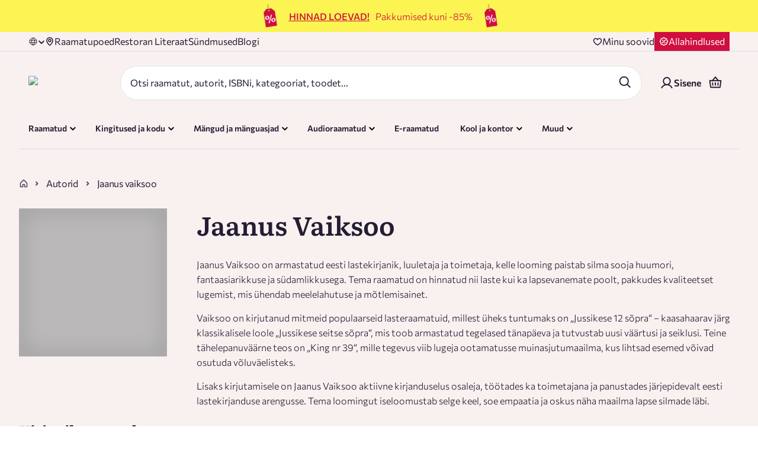

--- FILE ---
content_type: text/html; charset=utf-8
request_url: https://rahvaraamat.ee/et/autorid/jaanus-vaiksoo?id=1506250
body_size: 84936
content:
<!DOCTYPE html><html lang="et" dir="ltr" class="__variable_220f17 __variable_19f99b"><head><meta charSet="utf-8"/><meta name="viewport" content="width=device-width, initial-scale=1"/><link rel="stylesheet" href="/_next/static/css/482f25419f67a76a.css" data-precedence="next"/><link rel="stylesheet" href="/_next/static/css/c32540fc1184c616.css" data-precedence="next"/><link rel="stylesheet" href="/_next/static/css/607e9c5cd221f6ec.css" data-precedence="next"/><link rel="stylesheet" href="/_next/static/css/7eeda31fb689d589.css" data-precedence="next"/><link rel="stylesheet" href="/_next/static/css/1176e4eee3cdd64d.css" data-precedence="next"/><link rel="stylesheet" href="/_next/static/css/693db9dc4f1c1f9b.css" data-precedence="next"/><link rel="stylesheet" href="/_next/static/css/1ad3b06bdd94fc47.css" data-precedence="next"/><link rel="stylesheet" href="/_next/static/css/6fef7173ea77b631.css" data-precedence="next"/><link rel="stylesheet" href="/_next/static/css/97297a230dd109bf.css" data-precedence="next"/><link rel="stylesheet" href="/_next/static/css/5b5667463f0704e1.css" data-precedence="next"/><link rel="stylesheet" href="/_next/static/css/be3253d707c5e1d9.css" data-precedence="next"/><link rel="stylesheet" href="/_next/static/css/2003af2944f156f8.css" data-precedence="next"/><link rel="stylesheet" href="/_next/static/css/c95ec45aaa4f7378.css" data-precedence="next"/><link rel="stylesheet" href="/_next/static/css/13fc498bab316baa.css" data-precedence="next"/><link rel="stylesheet" href="/_next/static/css/b5d4237eb82cfccd.css" data-precedence="next"/><link rel="stylesheet" href="/_next/static/css/fb75f9ffed23a484.css" data-precedence="next"/><link rel="preload" as="script" fetchPriority="low" href="/_next/static/chunks/webpack-6919500982698841.js"/><script src="/_next/static/chunks/4bd1b696-9894a63767264482.js" async=""></script><script src="/_next/static/chunks/31684-1ff880d08b6ac2bb.js" async=""></script><script src="/_next/static/chunks/main-app-54b1ba4420f9d42f.js" async=""></script><script src="/_next/static/chunks/80702-8c5f30069b375d07.js" async=""></script><script src="/_next/static/chunks/54939-2ef5a92a9fba6766.js" async=""></script><script src="/_next/static/chunks/34540-7f2760f4fcf7ea27.js" async=""></script><script src="/_next/static/chunks/app/(routes)/et/(main)/(withDeliveryText)/layout-ef7456ae5c0ae7b1.js" async=""></script><script src="/_next/static/chunks/69363-5ac1259f2e8cb97d.js" async=""></script><script src="/_next/static/chunks/41202-9c24ae644b54dead.js" async=""></script><script src="/_next/static/chunks/73796-b3fba80122fd7230.js" async=""></script><script src="/_next/static/chunks/11209-a416f2a642351107.js" async=""></script><script src="/_next/static/chunks/43702-8bb4ae95d3d2b997.js" async=""></script><script src="/_next/static/chunks/5286-983803b544e51765.js" async=""></script><script src="/_next/static/chunks/99526-73938e8b1512b9ba.js" async=""></script><script src="/_next/static/chunks/49641-0149047cefc3e22c.js" async=""></script><script src="/_next/static/chunks/41989-b0769083fe843f32.js" async=""></script><script src="/_next/static/chunks/92354-b5fac27d2fda6c25.js" async=""></script><script src="/_next/static/chunks/71154-bc9770f46c706612.js" async=""></script><script src="/_next/static/chunks/62045-60afb25823b23e6e.js" async=""></script><script src="/_next/static/chunks/43665-c85859c71be6899a.js" async=""></script><script src="/_next/static/chunks/74935-3e1cd6f96e6cc93b.js" async=""></script><script src="/_next/static/chunks/99325-02767066002f13a7.js" async=""></script><script src="/_next/static/chunks/app/(routes)/et/(main)/layout-76dd310991760b3e.js" async=""></script><script src="/_next/static/chunks/27458-235da3904e4b5746.js" async=""></script><script src="/_next/static/chunks/88902-c05e61ab84c53781.js" async=""></script><script src="/_next/static/chunks/88189-446c5150d76ffde4.js" async=""></script><script src="/_next/static/chunks/35492-9b1c9c8b2093fb8a.js" async=""></script><script src="/_next/static/chunks/11207-3d24ec431e4e5485.js" async=""></script><script src="/_next/static/chunks/56350-c67a465372f54b2c.js" async=""></script><script src="/_next/static/chunks/app/(routes)/et/(main)/page-2241d18614cbe561.js" async=""></script><script src="/_next/static/chunks/78192-85166f2bf1ccf402.js" async=""></script><script src="/_next/static/chunks/23464-daafeb1e3222ef0c.js" async=""></script><script src="/_next/static/chunks/27789-29d1abfe32387530.js" async=""></script><script src="/_next/static/chunks/86230-822978ad80428159.js" async=""></script><script src="/_next/static/chunks/81822-dfbff79d4207fdda.js" async=""></script><script src="/_next/static/chunks/68559-3a86e73cca9ff1fd.js" async=""></script><script src="/_next/static/chunks/app/(routes)/et/layout-842012975a103d09.js" async=""></script><script src="/_next/static/chunks/app/(routes)/et/not-found-8b1ef72fe5fa6c74.js" async=""></script><script src="/_next/static/chunks/75385-3ae7151b62598065.js" async=""></script><script src="/_next/static/chunks/57543-c70ea317e258faef.js" async=""></script><script src="/_next/static/chunks/30864-064008d93b19e64f.js" async=""></script><script src="/_next/static/chunks/75361-f25781c5c1db32bf.js" async=""></script><script src="/_next/static/chunks/57801-a76bbe33c31008bc.js" async=""></script><script src="/_next/static/chunks/67338-1f2d63456407438c.js" async=""></script><script src="/_next/static/chunks/app/(routes)/et/(main)/(withDeliveryText)/autorid/%5Bslug%5D/page-35c164e5540c2b73.js" async=""></script><link rel="preload" href="https://consent.cookiebot.com/uc.js" as="script"/><link rel="preload" href="https://chat.askly.me/cw/chat/latest.js" as="script"/><meta name="next-size-adjust" content=""/><meta name="color-scheme" content="light"/><meta name="color-scheme" content="only light"/><script src="/_next/static/chunks/polyfills-42372ed130431b0a.js" noModule=""></script></head><body><div hidden=""><!--$?--><template id="B:0"></template><!--/$--></div><noscript><iframe src="https://www.googletagmanager.com/ns.html?id=GTM-KSJFDD" height="0" width="0" style="display:none;visibility:hidden"></iframe></noscript><div class="styles_mainPage__ExEmc mainPage"><header class="styles_header__7WUfj"><div class="styles_container__cADsL styles_containerWrapper__EPTL7 styles_isFullWidth__iFn78"><div class="styles_linkClass__Dl3e4"></div><div class=""><div class="dangerHtml styles_bannerContentInner__j7Bln"><!DOCTYPE html>
<html>

<head>
    <style>
        @media screen and (min-width: 768px) {
            #banner {
                display: flex;
                justify-content: center;
                align-items: center;
                font-size: 16px;
            }
            
            .banner-text {
            	display: flex;
                justify-content: center;
                align-items: center;
                font-size: 16px;
            }

			.banner-text a {
                color: #d00e40;
                font-size: 16px;
                margin-right: 10px;
              }

            #banner img {
            	display: flex;
            	justify-content: center;
                max-height: 100%;
                max-height: 40px;
                margin: 0px 15px 0px 20px;
                align-items: center;
            }
        }

        @media screen and (max-width: 767px) {
            #banner {
                display: flex;
                justify-content: center;
                text-align: center;
                align-items: center;
                font-size: 14px;
            }
            
            .banner-text {
                display: inline;
            	justify-content: center;
                text-align: center;
                font-size: 14px;
                line-height: 20px; 
            }
            .banner-text a {
                color: #d00e40;
                font-size: 14px;
                line-height: 20px;
              }

            #banner img {
            	justify-content: center;
                max-width: 100%;
                max-height: 40px;
                margin: 0px 15px 0px 20px;
                align-items: center;
            }
        }
    </style>
</head>

<body>
    <div id="banner" style="padding: 7px 14px 7px; width: 100%; height: 100%; background-color: #FBF452; color: #d00e40;">

        <img src="https://ra-event-image.s3.eu-north-1.amazonaws.com/a7/17/a717750b756783b1a0f9d6871612b6a0_main_1.png">

        <div class="banner-text">
            <div>
                <a href="https://rahvaraamat.ee/et/t/hinnadloevad">
                    <b><u>HINNAD LOEVAD!</u></b>
                </a>
            </div>
            <div>Pakkumised kuni -85%
            </div>
        </div>

        <img src="https://ra-event-image.s3.eu-north-1.amazonaws.com/a7/17/a717750b756783b1a0f9d6871612b6a0_main_1.png" alt="E-smaspaev">

    </div>
</body>

</html></div></div></div><div><div class="styles_mobileLanguageAndLoyalty__M2rQl"><div class="styles_languageSelector__q_6TL styles_increasedSpecificity__jc5m7 styles_languageSelect__EVIDj"><div class="styles_dropdown__ytMUR "><img alt="Language" loading="lazy" width="16" height="16" decoding="async" data-nimg="1" class="styles_globeIcon__9BwAo" style="color:transparent" src="/_next/static/media/globe.18791bdc.svg"/><span class="styles_languageText__VcKfO"></span><div class=""><img alt="triangle icon" loading="lazy" width="12" height="12" decoding="async" data-nimg="1" class="styles_arrowIcon__oP__p" style="color:transparent;width:12px;height:12px" src="/_next/static/media/chevron-down.f1e58b75.svg"/></div></div></div><a class="styles_discountButtonWrapper___NEH1" href="/et/t/allahindlused"><img alt="Discount icon" loading="lazy" width="16" height="16" decoding="async" data-nimg="1" style="color:transparent" src="/_next/static/media/discount.c77fed0b.svg"/><span class="styles_discountText___VDlw">Allahindlused</span></a></div><div class="styles_mobileHeader__liamh"><div class="styles_mainHeader__SGxsF"><div class="styles_headerLogo__EmXW6"><a style="text-decoration:none" href="/et"><img alt="Rahva Raamat logo" loading="lazy" width="375" height="80" decoding="async" data-nimg="1" style="color:transparent;width:150px" srcSet="/_next/image?url=%2F_next%2Fstatic%2Fmedia%2Flogo-main-new-cvi.ce6df5e6.png&amp;w=384&amp;q=100 1x, /_next/image?url=%2F_next%2Fstatic%2Fmedia%2Flogo-main-new-cvi.ce6df5e6.png&amp;w=750&amp;q=100 2x" src="/_next/image?url=%2F_next%2Fstatic%2Fmedia%2Flogo-main-new-cvi.ce6df5e6.png&amp;w=750&amp;q=100"/></a></div><div class="styles_headerActions__llFe6"><button class="styles_button__Vc1E6 styles_iconInSmallMobile__b1Puv" aria-label="Login"><div class="styles_icon__O3MB_"><img alt="icon" aria-hidden="true" role="presentation" loading="lazy" width="24" height="24" decoding="async" data-nimg="1" style="color:transparent;max-height:24px" src="/_next/static/media/user.2b660440.svg"/></div></button><div class="styles_headerBasketWrapper__FSaG9"><button class="styles_button__Vc1E6" aria-label="Basket"><div class="styles_icon__O3MB_"><img alt="icon" aria-hidden="true" role="presentation" loading="lazy" width="24" height="24" decoding="async" data-nimg="1" style="color:transparent;max-height:24px" src="/_next/static/media/basket-v2.3ae8b12d.svg"/></div></button></div><button class="styles_button__Vc1E6" aria-label="open mobile menu"><div class="styles_icon__O3MB_"><img alt="icon" aria-hidden="true" role="presentation" loading="lazy" width="24" height="24" decoding="async" data-nimg="1" style="color:transparent;max-height:unset" src="/_next/static/media/burger-v2.b6c45dd7.svg"/></div></button></div></div><div class="styles_searchBarWrapper__9IZHC"><div class="styles_searchFormWrapper__Xa_3q"><form class="styles_searchBar___dEaO"><div class="styles_searchInputWrapper__yBRjS"><div><input id="search" type="text" class="x-small-text styles_inputSearch__AAca3" placeholder="Otsi raamatut, autorit, ISBNi, kategooriat, toodet..." autoComplete="on" aria-label="Search" maxLength="70" name="search" value=""/></div></div><div class="styles_searchButtonsWrapper__A3opk"><div><button class="styles_button__Vc1E6 styles_searchIconButton__DnNRV" aria-label="Search"><div class="styles_icon__O3MB_"><img alt="icon" aria-hidden="true" role="presentation" loading="lazy" width="24" height="24" decoding="async" data-nimg="1" style="color:transparent;max-height:24px" src="/_next/static/media/search-v2.4e4e8f47.svg"/></div></button></div></div></form><div class="styles_searchSuggestions__XuwHR targetPopOver"></div></div></div></div><div class="styles_topHeader__zkvj4"><div class="styles_topHeaderContainer__8Fxme"><div class="styles_topHeaderLinks__hktp_"><div class="styles_languageSelector__q_6TL styles_increasedSpecificity__jc5m7 styles_languageSelect__EVIDj"><div class="styles_dropdown__ytMUR "><img alt="Language" loading="lazy" width="16" height="16" decoding="async" data-nimg="1" class="styles_globeIcon__9BwAo" style="color:transparent" src="/_next/static/media/globe.18791bdc.svg"/><span class="styles_languageText__VcKfO"></span><div class=""><img alt="triangle icon" loading="lazy" width="12" height="12" decoding="async" data-nimg="1" class="styles_arrowIcon__oP__p" style="color:transparent;width:12px;height:12px" src="/_next/static/media/chevron-down.f1e58b75.svg"/></div></div></div><a class="styles_topHeaderLink__z5eSH" href="/et/poed"><img alt="" loading="lazy" width="16" height="16" decoding="async" data-nimg="1" style="color:transparent" src="/_next/static/media/location.771e2f26.svg"/>Raamatupoed</a><a class="styles_topHeaderLink__z5eSH" href="https://www.literaat.ee">Restoran Literaat</a><a class="styles_topHeaderLink__z5eSH" href="/et/sundmused">Sündmused</a><a class="styles_topHeaderLink__z5eSH" href="https://blogi.rahvaraamat.ee/">Blogi</a></div><div class="styles_wishlistSection__HtfY1"><a class="styles_wishlistButtonWrapper__btVKT" aria-label="Wishlist" href="/et/user/wishlist"><img alt="Heart icon" loading="lazy" width="16" height="16" decoding="async" data-nimg="1" style="color:transparent" src="/_next/static/media/heart.e76d1686.svg"/><span class="styles_wishlistText__zqAJr">Minu soovid</span></a><a class="styles_discountButtonWrapper__awx25" href="/et/t/allahindlused"><img alt="Discount icon" loading="lazy" width="16" height="16" decoding="async" data-nimg="1" style="color:transparent" src="/_next/static/media/discount.c77fed0b.svg"/><span class="styles_discountText__zt3Sr">Allahindlused</span></a></div></div></div><div class="styles_mainHeader__dph5C"><div class="styles_mainHeaderContainer__0Xxl9"><div class="styles_headerLogoSearchArea__wy1iM"><div class="styles_headerLogo__1Lfh3"><a style="text-decoration:none" href="/et"><img alt="Rahva Raamat logo" loading="lazy" width="375" height="80" decoding="async" data-nimg="1" style="color:transparent;width:188px" srcSet="/_next/image?url=%2F_next%2Fstatic%2Fmedia%2Flogo-main-new-cvi.ce6df5e6.png&amp;w=384&amp;q=100 1x, /_next/image?url=%2F_next%2Fstatic%2Fmedia%2Flogo-main-new-cvi.ce6df5e6.png&amp;w=750&amp;q=100 2x" src="/_next/image?url=%2F_next%2Fstatic%2Fmedia%2Flogo-main-new-cvi.ce6df5e6.png&amp;w=750&amp;q=100"/></a></div><div class="styles_searchBarWrapper__9IZHC"><div class="styles_searchFormWrapper__Xa_3q"><form class="styles_searchBar___dEaO"><div class="styles_searchInputWrapper__yBRjS"><div><input id="search" type="text" class="x-small-text styles_inputSearch__AAca3" placeholder="Otsi raamatut, autorit, ISBNi, kategooriat, toodet..." autoComplete="on" aria-label="Search" maxLength="70" name="search" value=""/></div></div><div class="styles_searchButtonsWrapper__A3opk"><div><button class="styles_button__Vc1E6 styles_searchIconButton__DnNRV" aria-label="Search"><div class="styles_icon__O3MB_"><img alt="icon" aria-hidden="true" role="presentation" loading="lazy" width="24" height="24" decoding="async" data-nimg="1" style="color:transparent;max-height:24px" src="/_next/static/media/search-v2.4e4e8f47.svg"/></div></button></div></div></form><div class="styles_searchSuggestions__XuwHR targetPopOver"></div></div></div></div><div class="styles_headerActions__FEeqX"><div class="styles_headerUserDetails__NQKw_"><a class="styles_button__fJzhG styles_loginButton__yJH27"><img alt="user icon" loading="lazy" width="24" height="24" decoding="async" data-nimg="1" class="styles_userIcon__FH_P9" style="color:transparent" src="/_next/static/media/user.2b660440.svg"/><span>Sisene</span></a></div><div class="styles_headerBasketWrapper__FSaG9"><button class="styles_button__Vc1E6" aria-label="Basket"><div class="styles_icon__O3MB_"><img alt="icon" aria-hidden="true" role="presentation" loading="lazy" width="24" height="24" decoding="async" data-nimg="1" style="color:transparent;max-height:24px" src="/_next/static/media/basket-v2.3ae8b12d.svg"/></div></button></div></div></div></div><div class="styles_desktopMegaMenu__uTiUr styles_increasedSpecificity__rVThm"><div class="styles_megaMenuHeader__OakOw styles_desktopMegaMenuContainer__qy5jY"><div class="styles_menuItemsWrapper__QYBP0"><div id="RAAMATUD" class="styles_menuItemContainer__vTYRU"><div class="styles_button__kZQ7c"><div class="styles_iconAndTextContainer__xhKgF"><div class="styles_icon__eBWxJ"><img alt="" loading="lazy" width="25" height="24" decoding="async" data-nimg="1" style="color:transparent" src="/_next/static/media/books.36ab7758.svg"/></div><div class="styles_textWithTag__kEkLe"><span class="styles_text___1IZZ">Raamatud</span></div></div><img alt="triangle icon" loading="lazy" width="12" height="12" decoding="async" data-nimg="1" class="styles_arrowIcon__EzKsU" style="color:transparent" src="/_next/static/media/chevron-down-green.a27420db.svg"/></div><div class="styles_childMenuContainer__MOqur"></div></div><div id="KODUAED" class="styles_menuItemContainer__vTYRU"><div class="styles_button__kZQ7c"><div class="styles_iconAndTextContainer__xhKgF"><div class="styles_icon__eBWxJ"><img alt="" loading="lazy" width="24" height="24" decoding="async" data-nimg="1" style="color:transparent" src="/_next/static/media/gift.c69d9a22.svg"/></div><div class="styles_textWithTag__kEkLe"><span class="styles_text___1IZZ">Kingitused ja kodu</span></div></div><img alt="triangle icon" loading="lazy" width="12" height="12" decoding="async" data-nimg="1" class="styles_arrowIcon__EzKsU" style="color:transparent" src="/_next/static/media/chevron-down-green.a27420db.svg"/></div><div class="styles_childMenuContainer__MOqur"></div></div><div id="MANGUD" class="styles_menuItemContainer__vTYRU"><div class="styles_button__kZQ7c"><div class="styles_iconAndTextContainer__xhKgF"><div class="styles_icon__eBWxJ"><img alt="" loading="lazy" width="24" height="24" decoding="async" data-nimg="1" style="color:transparent" src="/_next/static/media/games.c8fbbd6b.svg"/></div><div class="styles_textWithTag__kEkLe"><span class="styles_text___1IZZ">Mängud ja mänguasjad</span></div></div><img alt="triangle icon" loading="lazy" width="12" height="12" decoding="async" data-nimg="1" class="styles_arrowIcon__EzKsU" style="color:transparent" src="/_next/static/media/chevron-down-green.a27420db.svg"/></div><div class="styles_childMenuContainer__MOqur"></div></div><div id="AUDIORAAMA" class="styles_menuItemContainer__vTYRU"><div class="styles_button__kZQ7c"><div class="styles_iconAndTextContainer__xhKgF"><div class="styles_icon__eBWxJ"><img alt="" loading="lazy" width="25" height="25" decoding="async" data-nimg="1" style="color:transparent" src="/_next/static/media/AudioDefault.025e7600.svg"/></div><div class="styles_textWithTag__kEkLe"><span class="styles_text___1IZZ">Audioraamatud</span></div></div><img alt="triangle icon" loading="lazy" width="12" height="12" decoding="async" data-nimg="1" class="styles_arrowIcon__EzKsU" style="color:transparent" src="/_next/static/media/chevron-down-green.a27420db.svg"/></div><div class="styles_childMenuContainer__MOqur"></div></div><div class="styles_menuItemContainer__vTYRU"><a class="styles_button__kZQ7c" style="text-decoration:none" href="/et/raamatud?productAvailabilityCodes=WEB&amp;page=1&amp;sort=-top&amp;productType=EBOOK&amp;language=et&amp;openSearchResults=true"><div class="styles_iconAndTextContainer__xhKgF"><div class="styles_icon__eBWxJ"><img alt="" loading="lazy" width="25" height="24" decoding="async" data-nimg="1" style="color:transparent" src="/_next/static/media/books.36ab7758.svg"/></div><div class="styles_textWithTag__kEkLe"><span class="styles_text___1IZZ">E-raamatud</span></div></div></a></div><div id="KONTOR" class="styles_menuItemContainer__vTYRU"><div class="styles_button__kZQ7c"><div class="styles_iconAndTextContainer__xhKgF"><div class="styles_icon__eBWxJ"><img alt="" loading="lazy" width="25" height="25" decoding="async" data-nimg="1" style="color:transparent" src="/_next/static/media/SchoolDefault.c3219c68.svg"/></div><div class="styles_textWithTag__kEkLe"><span class="styles_text___1IZZ">Kool ja kontor</span></div></div><img alt="triangle icon" loading="lazy" width="12" height="12" decoding="async" data-nimg="1" class="styles_arrowIcon__EzKsU" style="color:transparent" src="/_next/static/media/chevron-down-green.a27420db.svg"/></div><div class="styles_childMenuContainer__MOqur"></div></div><div id="TEHNIKA" class="styles_menuItemContainer__vTYRU"><div class="styles_button__kZQ7c"><div class="styles_iconAndTextContainer__xhKgF"><div class="styles_icon__eBWxJ"><img alt="" loading="lazy" width="24" height="24" decoding="async" data-nimg="1" style="color:transparent" src="/_next/static/media/cat.645c1225.svg"/></div><div class="styles_textWithTag__kEkLe"><span class="styles_text___1IZZ">Muud</span></div></div><img alt="triangle icon" loading="lazy" width="12" height="12" decoding="async" data-nimg="1" class="styles_arrowIcon__EzKsU" style="color:transparent" src="/_next/static/media/chevron-down-green.a27420db.svg"/></div><div class="styles_childMenuContainer__MOqur"></div></div></div><div><a class="styles_headerCatImageDesktop__syAap" style="text-decoration:none" href="/et/tootenimekirjad/rahva-raamatu-kuu-raamatud?id=1254&amp;page=1&amp;per-page=20"><img alt="Cat sleeping on books" loading="lazy" width="104" height="104" decoding="async" data-nimg="1" class="" style="color:transparent" src="/_next/static/media/sleeping-cat.1ee7c197.svg"/></a></div></div></div></div><div class="styles_borderWrapper__WupUl"><div class="styles_borderLine__ufJfq"></div></div></header><div class="styles_container__cADsL styles_increasedSpecificity__QB6LI styles_breadcrumbsContainer__uyO5z"><div class="styles_breadcrumbsContainer__sNGqB"><a class="styles_breadcrumbsHomeLink__tTJC_" style="text-decoration:none" href="/et"><img alt="home icon" loading="lazy" width="16" height="16" decoding="async" data-nimg="1" style="color:transparent" src="/_next/static/media/home-gray.7c1b930e.svg"/></a><img alt="back arrow" loading="lazy" width="18" height="18" decoding="async" data-nimg="1" class="styles_backArrow__j2EjF" style="color:transparent" src="/_next/static/media/arrow-left.b31a301f.svg"/><div class="styles_breadcrumbsSeparatorPageTitleContainer__KL95t styles_breadcrumbsLastCategory__lj24c"><img alt="chevron right" loading="lazy" width="8" height="8" decoding="async" data-nimg="1" style="color:transparent" src="/_next/static/media/chevron-right-small.2d8d4e1a.svg"/><div class="styles_breadcrumbsPageTitle__sHGXl"><a class="styles_breadcrumbsLinkWrapper__dAGXT" style="text-decoration:none" href="/et/autorid">Autorid</a></div></div><div class="styles_breadcrumbsSeparatorPageTitleContainer__KL95t styles_breadcrumbsLastItem__lXhiM"><img alt="chevron right" loading="lazy" width="8" height="8" decoding="async" data-nimg="1" style="color:transparent" src="/_next/static/media/chevron-right-small.2d8d4e1a.svg"/><div class="styles_breadcrumbsPageTitle__sHGXl"><p class="styles_breadcrumbsText__oU3dw">Jaanus vaiksoo</p></div></div></div></div><div class="styles_generalContent__VKPV5 false"><div class="styles_container__cADsL"><div class="styles_header__aKiyn"><div class="styles_rounded-image__YhkRp styles_imageHolder__mvfYB"><img alt="" loading="lazy" decoding="async" data-nimg="fill" class="styles_image__pxu5c" style="position:absolute;height:100%;width:100%;left:0;top:0;right:0;bottom:0;color:transparent;background-size:cover;background-position:50% 50%;background-repeat:no-repeat;background-image:url(&quot;data:image/svg+xml;charset=utf-8,%3Csvg xmlns=&#x27;http://www.w3.org/2000/svg&#x27; %3E%3Cfilter id=&#x27;b&#x27; color-interpolation-filters=&#x27;sRGB&#x27;%3E%3CfeGaussianBlur stdDeviation=&#x27;20&#x27;/%3E%3CfeColorMatrix values=&#x27;1 0 0 0 0 0 1 0 0 0 0 0 1 0 0 0 0 0 100 -1&#x27; result=&#x27;s&#x27;/%3E%3CfeFlood x=&#x27;0&#x27; y=&#x27;0&#x27; width=&#x27;100%25&#x27; height=&#x27;100%25&#x27;/%3E%3CfeComposite operator=&#x27;out&#x27; in=&#x27;s&#x27;/%3E%3CfeComposite in2=&#x27;SourceGraphic&#x27;/%3E%3CfeGaussianBlur stdDeviation=&#x27;20&#x27;/%3E%3C/filter%3E%3Cimage width=&#x27;100%25&#x27; height=&#x27;100%25&#x27; x=&#x27;0&#x27; y=&#x27;0&#x27; preserveAspectRatio=&#x27;none&#x27; style=&#x27;filter: url(%23b);&#x27; href=&#x27;[data-uri]&#x27;/%3E%3C/svg%3E&quot;)" sizes="(min-width: 1280px) 1280px, 100vw" srcSet="/_next/image?url=https%3A%2F%2Fra-product-person.s3.eu-north-1.amazonaws.com%2F6c%2F75%2F6c758ae01986dd67b8df623329b91813_main_1.jpg&amp;w=640&amp;q=90 640w, /_next/image?url=https%3A%2F%2Fra-product-person.s3.eu-north-1.amazonaws.com%2F6c%2F75%2F6c758ae01986dd67b8df623329b91813_main_1.jpg&amp;w=750&amp;q=90 750w, /_next/image?url=https%3A%2F%2Fra-product-person.s3.eu-north-1.amazonaws.com%2F6c%2F75%2F6c758ae01986dd67b8df623329b91813_main_1.jpg&amp;w=828&amp;q=90 828w, /_next/image?url=https%3A%2F%2Fra-product-person.s3.eu-north-1.amazonaws.com%2F6c%2F75%2F6c758ae01986dd67b8df623329b91813_main_1.jpg&amp;w=1080&amp;q=90 1080w, /_next/image?url=https%3A%2F%2Fra-product-person.s3.eu-north-1.amazonaws.com%2F6c%2F75%2F6c758ae01986dd67b8df623329b91813_main_1.jpg&amp;w=1200&amp;q=90 1200w, /_next/image?url=https%3A%2F%2Fra-product-person.s3.eu-north-1.amazonaws.com%2F6c%2F75%2F6c758ae01986dd67b8df623329b91813_main_1.jpg&amp;w=1920&amp;q=90 1920w, /_next/image?url=https%3A%2F%2Fra-product-person.s3.eu-north-1.amazonaws.com%2F6c%2F75%2F6c758ae01986dd67b8df623329b91813_main_1.jpg&amp;w=2048&amp;q=90 2048w, /_next/image?url=https%3A%2F%2Fra-product-person.s3.eu-north-1.amazonaws.com%2F6c%2F75%2F6c758ae01986dd67b8df623329b91813_main_1.jpg&amp;w=3840&amp;q=90 3840w" src="/_next/image?url=https%3A%2F%2Fra-product-person.s3.eu-north-1.amazonaws.com%2F6c%2F75%2F6c758ae01986dd67b8df623329b91813_main_1.jpg&amp;w=3840&amp;q=90"/></div><div class="styles_descriptionContainer__z6TBI"><h1 style="color:#231E33" class="styles_title__9rmKh styles_title_h2__ofRo5 styles_title__xz3Rk">Jaanus Vaiksoo</h1><div class="dangerHtml styles_description__SR7uT"><p>Jaanus Vaiksoo on armastatud eesti lastekirjanik, luuletaja ja toimetaja, kelle looming paistab silma sooja huumori, fantaasiarikkuse ja südamlikkusega. Tema raamatud on hinnatud nii laste kui ka lapsevanemate poolt, pakkudes kvaliteetset lugemist, mis ühendab meelelahutuse ja mõtlemisainet.</p><p>Vaiksoo on kirjutanud mitmeid populaarseid lasteraamatuid, millest üheks tuntumaks on „Jussikese 12 sõpra“ – kaasahaarav järg klassikalisele loole „Jussikese seitse sõpra“, mis toob armastatud tegelased tänapäeva ja tutvustab uusi väärtusi ja seiklusi. Teine tähelepanuväärne teos on „King nr 39“, mille tegevus viib lugeja ootamatusse muinasjutumaailma, kus lihtsad esemed võivad osutuda võluväelisteks.</p><p>Lisaks kirjutamisele on Jaanus Vaiksoo aktiivne kirjanduselus osaleja, töötades ka toimetajana ja panustades järjepidevalt eesti lastekirjanduse arengusse. Tema loomingut iseloomustab selge keel, soe empaatia ja oskus näha maailma lapse silmade läbi.</p></div></div></div></div><div class="styles_container__cADsL"><div class="styles_titleRow__XQTj_"><h1 class="styles_title__YhCzx">Kirjaniku tooted</h1><div class="styles_shareBlock__Of61p styles_shareBlock__TTgAY"><span>Jaga</span><button class="react-share__ShareButton" style="background-color:transparent;border:none;padding:0;font:inherit;color:inherit;cursor:pointer"><div class="styles_button__Vc1E6"><div class="styles_icon__O3MB_"><img alt="icon" aria-hidden="true" role="presentation" loading="lazy" width="25" height="25" decoding="async" data-nimg="1" style="color:transparent;max-height:25px" src="/_next/static/media/email.0b8a801c.svg"/></div></div></button><button class="react-share__ShareButton" style="background-color:transparent;border:none;padding:0;font:inherit;color:inherit;cursor:pointer"><div class="styles_button__Vc1E6"><div class="styles_icon__O3MB_"><img alt="icon" aria-hidden="true" role="presentation" loading="lazy" width="20" height="20" decoding="async" data-nimg="1" style="color:transparent;max-height:20px" src="/_next/static/media/facebook.b2f7b79d.svg"/></div></div></button><button class="react-share__ShareButton" style="background-color:transparent;border:none;padding:0;font:inherit;color:inherit;cursor:pointer"><div class="styles_button__Vc1E6"><div class="styles_icon__O3MB_"><img alt="icon" aria-hidden="true" role="presentation" loading="lazy" width="26" height="20" decoding="async" data-nimg="1" style="color:transparent;max-height:20px" src="/_next/static/media/twitter.11ce3153.svg"/></div></div></button><button class="react-share__ShareButton" style="background-color:transparent;border:none;padding:0;font:inherit;color:inherit;cursor:pointer"><div class="styles_button__Vc1E6"><div class="styles_icon__O3MB_"><img alt="icon" aria-hidden="true" role="presentation" loading="lazy" width="20" height="20" decoding="async" data-nimg="1" style="color:transparent;max-height:20px" src="/_next/static/media/pinterest.b8a8f8c7.svg"/></div></div></button></div></div><div class="styles_itemsRow__bXt_H"><div class="styles_filtersColumn__OmSu7"><div class="styles_filterPanel__30eyQ"><div class="styles_itemsWrapper__ebXEi styles_filterAccordion__VQ0C9"></div></div></div><div class="styles_productsColumn__U7mnW styles_withFilters__jFs5p"><div class="styles_topFilters__07l_c scrollbar-hide"></div><div class="styles_layoutRow__2lBBF"><div class="styles_filterTagsWrapper__hRUlH"><div class="styles_mobileFiltersActions__FFOtq"><div class="styles_openMobileFiltersWrapper__vl7x_"><div class="styles_filterHeadingText__rMkp9"><p>Filtreeri</p><span class="styles_filterCount__GZ7AC">0</span></div><img alt="filter" loading="lazy" width="16" height="16" decoding="async" data-nimg="1" style="color:transparent" src="/_next/static/media/filter.f8a6f00d.svg"/></div><div class=""><div class="styles_dropdownWrapper__czCnJ styles_ddLink__PbSTY"><div class="styles_dropdown__52gRK styles_ddLink__PbSTY"><div class="styles_selectedValueContainer__pIBj7"><span class="bold">Populaarsed</span><img alt="triangle icon" loading="lazy" width="12" height="12" decoding="async" data-nimg="1" class="styles_dropdownArrowIcon__miMTX" style="color:transparent" src="/_next/static/media/chevron-down.f1e58b75.svg"/></div></div></div></div></div><div class="styles_filterTags__lnVOc undefined"><div class="styles_filterTagsContainer__xa8fr"></div><div class="styles_filteredResultCount__sAqAm"><p class="styles_resultCount__l4_FZ">0 vastet</p><div class="styles_productDisplayOptions__I30nP"><div class=""><div class="styles_dropdownWrapper__czCnJ styles_ddLink__PbSTY styles_dropdownWrapper__WCg0F"><div class="styles_dropdown__52gRK styles_ddLink__PbSTY"><div class="styles_selectedValueContainer__pIBj7"><span class="bold">Populaarsed</span><img alt="triangle icon" loading="lazy" width="12" height="12" decoding="async" data-nimg="1" class="styles_dropdownArrowIcon__miMTX" style="color:transparent" src="/_next/static/media/chevron-down.f1e58b75.svg"/></div></div></div></div></div></div></div></div></div><div class="styles_productsOuterContainer__iKx4h"><div class="styles_gridViewContainer__Kd5iP"></div></div></div></div></div></div><!--$?--><template id="B:1"></template><!--/$--><div class="Toastify"></div><div class="styles_promotionalBanner__tkr6b"><div class="styles_promotionalContainer__7qMI4"><div class="styles_promotionalItem__hlCXx "><img alt="footer.no1-book-store" loading="lazy" width="24" height="24" decoding="async" data-nimg="1" style="color:transparent" src="/_next/static/media/trophy.ec8b385d.svg"/><span class="styles_promotionalItemText__QzvvX">Eesti suurim raamatumüüja</span></div><div class="styles_promotionalItem__hlCXx styles_hideOnMobile__eh2FH"><img alt="footer.loyalty-program" loading="lazy" width="24" height="24" decoding="async" data-nimg="1" style="color:transparent" src="/_next/static/media/gift.c69d9a22.svg"/><span class="styles_promotionalItemText__QzvvX">Eripakkumised püsiklientidele</span></div><div class="styles_promotionalItem__hlCXx styles_hideOnMobile__eh2FH"><img alt="footer.delivery-time" loading="lazy" width="24" height="24" decoding="async" data-nimg="1" style="color:transparent" src="/_next/static/media/truck.f3e49c8d.svg"/><span class="styles_promotionalItemText__QzvvX">Tasuta tarne tellimustele üle 39 €</span></div><div class="styles_promotionalItem__hlCXx styles_hideOnMobile__eh2FH"><img alt="footer.fastest-delivery" loading="lazy" width="24" height="24" decoding="async" data-nimg="1" style="color:transparent" src="/_next/static/media/speed.eff8647e.svg"/><span class="styles_promotionalItemText__QzvvX">Kiireim tarne alates 2 tunnist</span></div></div></div><footer class="styles_footer__Qaf3_"><div class="styles_footerContainer__CNn0A"><div class="styles_socialBlock__XiIkX"><img alt="Rahva Raamat Logo" loading="lazy" width="375" height="80" decoding="async" data-nimg="1" class="styles_footerLogo__spSlA" style="color:transparent" srcSet="/_next/image?url=%2F_next%2Fstatic%2Fmedia%2Flogo-main-new-cvi.ce6df5e6.png&amp;w=384&amp;q=100 1x, /_next/image?url=%2F_next%2Fstatic%2Fmedia%2Flogo-main-new-cvi.ce6df5e6.png&amp;w=750&amp;q=100 2x" src="/_next/image?url=%2F_next%2Fstatic%2Fmedia%2Flogo-main-new-cvi.ce6df5e6.png&amp;w=750&amp;q=100"/><div class="styles_customerBlock__UDLal"><div class="styles_customerBlockText__QRMT1"><h3 class="styles_footerSectionTitle__DJh_g">Klienditugi<!-- -->:</h3><div><p class="styles_multiLineText__mTe5x"><span class="styles_footerText__mCclh"><a href="#">Alusta vestlust 24/7</a></span></p><p class="styles_multiLineText__mTe5x"><span class="styles_footerText__mCclh"><a href="mailto:epood@rahvaraamat.ee">epood@rahvaraamat.ee</a></span></p><p class="styles_multiLineText__mTe5x"><span class="styles_footerText__mCclh"><a href="tel:+372 640 6441">+372 640 6441</a></span></p></div><a class="styles_locationButtonDesktop__mCuG4" style="text-decoration:none" href="/et/poed"><button class="style_transparentButton__8t7mX"><img alt="location icon" loading="lazy" width="16" height="16" decoding="async" data-nimg="1" style="color:transparent" src="/_next/static/media/location.771e2f26.svg"/>Leia lähim pood</button></a></div><div class="styles_stampBlock__4ubCH"><a target="_blank" rel="noopener noreferrer" href="https://www.e-kaubanduseliit.ee/liidust/usaldusmargisega-e-poed-eestis"><img alt="stamp" loading="lazy" width="84" height="84" decoding="async" data-nimg="1" style="color:transparent" sizes="(min-width: 1280px) 1280px, 100vw" srcSet="/_next/image?url=%2F_next%2Fstatic%2Fmedia%2Fstamp.be159fcd.png&amp;w=640&amp;q=95 640w, /_next/image?url=%2F_next%2Fstatic%2Fmedia%2Fstamp.be159fcd.png&amp;w=750&amp;q=95 750w, /_next/image?url=%2F_next%2Fstatic%2Fmedia%2Fstamp.be159fcd.png&amp;w=828&amp;q=95 828w, /_next/image?url=%2F_next%2Fstatic%2Fmedia%2Fstamp.be159fcd.png&amp;w=1080&amp;q=95 1080w, /_next/image?url=%2F_next%2Fstatic%2Fmedia%2Fstamp.be159fcd.png&amp;w=1200&amp;q=95 1200w, /_next/image?url=%2F_next%2Fstatic%2Fmedia%2Fstamp.be159fcd.png&amp;w=1920&amp;q=95 1920w, /_next/image?url=%2F_next%2Fstatic%2Fmedia%2Fstamp.be159fcd.png&amp;w=2048&amp;q=95 2048w, /_next/image?url=%2F_next%2Fstatic%2Fmedia%2Fstamp.be159fcd.png&amp;w=3840&amp;q=95 3840w" src="/_next/image?url=%2F_next%2Fstatic%2Fmedia%2Fstamp.be159fcd.png&amp;w=3840&amp;q=95"/></a></div></div><a class="styles_locationButtonMobile__syUwg" style="text-decoration:none" href="/et/poed"><button class="style_transparentButton__8t7mX"><img alt="location icon" loading="lazy" width="16" height="16" decoding="async" data-nimg="1" style="color:transparent" src="/_next/static/media/location.771e2f26.svg"/>Leia lähim pood</button></a><div class="styles_socialLinksWrapper__pCFNQ"><a target="_blank" rel="noopener noreferrer" href="https://www.instagram.com/rahva.raamat/?utm_source=web&amp;utm_medium=social&amp;utm_campaign=instalogo"><img alt="instagram" loading="lazy" width="24" height="24" decoding="async" data-nimg="1" style="color:transparent" src="/_next/static/media/instagram-v2.c3974819.svg"/></a><a target="_blank" rel="noopener noreferrer" href="https://www.facebook.com/rahvaraamat?utm_source=web&amp;utm_medium=social&amp;utm_campaign=fblogo"><img alt="facebook" loading="lazy" width="24" height="24" decoding="async" data-nimg="1" style="color:transparent" src="/_next/static/media/facebook-v2.487aee0d.svg"/></a><a target="_blank" rel="noopener noreferrer" href="https://www.tiktok.com/@rahvaraamat?utm_source=web&amp;utm_medium=social&amp;utm_campaign=tiktoklogo"><img alt="tiktok" loading="lazy" width="24" height="24" decoding="async" data-nimg="1" style="color:transparent" src="/_next/static/media/tiktok-v2.acc6a2c5.svg"/></a><a target="_blank" rel="noopener noreferrer" href="https://www.youtube.com/user/rahvaraamat?utm_source=web&amp;utm_medium=social&amp;utm_campaign=youtubelogo"><img alt="youtube" loading="lazy" width="24" height="24" decoding="async" data-nimg="1" style="color:transparent" src="/_next/static/media/youtube-v2.57575be2.svg"/></a><a target="_blank" rel="noopener noreferrer" href="https://www.linkedin.com/company/rahva-raamat-as?utm_source=web&amp;utm_medium=social&amp;utm_campaign=linkedInlogo"><img alt="linkedin" loading="lazy" width="24" height="24" decoding="async" data-nimg="1" style="color:transparent" src="/_next/static/media/linkedin-v2.0c04653e.svg"/></a></div><img alt="footer background" loading="lazy" width="518" height="280" decoding="async" data-nimg="1" class="styles_footerBgDesktop__y8iY1" style="color:transparent" src="/_next/static/media/footer-bg-v2.24305ca6.svg"/></div><div class="styles_linksBlock__4WhB4"><div class="styles_newsletterBlock__tMtdG"><img alt="newsletter" loading="lazy" width="188" height="245" decoding="async" data-nimg="1" class="styles_newsletterBg__Ukcb1" style="color:transparent" srcSet="/_next/image?url=%2F_next%2Fstatic%2Fmedia%2Fnewsletter-bg.80c49461.png&amp;w=256&amp;q=100 1x, /_next/image?url=%2F_next%2Fstatic%2Fmedia%2Fnewsletter-bg.80c49461.png&amp;w=384&amp;q=100 2x" src="/_next/image?url=%2F_next%2Fstatic%2Fmedia%2Fnewsletter-bg.80c49461.png&amp;w=384&amp;q=100"/><div><p style="color:#231E33" class="styles_title__9rmKh styles_title_h4__KmJVy styles_newsletterTitle__6uEE5">Liitu Rahva Raamatu uudiskirjaga ja ole kursis parimate pakkumistega!</p><div class="styles_successMessageContainer__ZKSvx"></div></div><form class="styles_subscribeFormBlock__sQNi4"><div class="styles_inputWrapper__xs0PU styles_inputWrapper__di5OH styles_fullWidth__OtT99"><div class="styles_inputContainer__3T3JY"><input type="email" placeholder="E-posti aadress" aria-label="E-posti aadress" class="x-small-text styles_input__qSYRz" name="email" value=""/></div></div><div class="styles_subscribeBtn__Wme1a"><button class="styles_buttonWrapper__UymEt styles_secondary__CAuKN 
       
      styles_mobileFullWidth__AjBmf 
      
      
      
      " type="submit" aria-label=""><span class="styles_title__D_VZm">Liitu</span></button></div><div class="styles_checkboxWrapper__JwsUu styles_wholeLineClickable__7bdBt" style="margin:0 0 20px 0"><div class="styles_inputRow__jt5f5"><input id="agreePrivacyCheck" type="checkbox" class="styles_visuallyHidden__1_h0e" aria-label="Nõustun privaatsustingimustega checkbox" name="agreePrivacyCheck" value="Agree with privacy terms"/><div class="styles_checkBox___4_NN"></div><label for="agreePrivacyCheck" class="x-small-text styles_inputLabel__SfF4u">Nõustun privaatsustingimustega</label></div></div></form></div><div class="styles_linksGrid__XUBpo"><li class="styles_linksList__R8lH5"><a style="text-decoration:none" href="/et/meist">Rahva Raamatust</a><a style="text-decoration:none" href="/et/poed">Raamatupoed</a><a style="text-decoration:none" href="https://app.rahvaraamat.ee/?utm_source=web&amp;utm_medium=menu&amp;utm_campaign=audiobooks">Rahva Raamatu äpp</a><a style="text-decoration:none" href="/et/t/kirjastus">Kirjastus</a><a style="text-decoration:none" href="/et/kontaktid">Kontaktid</a></li><li class="styles_linksList__R8lH5"><a style="text-decoration:none" href="/et/ariklient">Äriklient</a><a style="text-decoration:none" href="/et/hulgiklient">Hulgiklient</a><a style="text-decoration:none" href="/et/t/lojaalsusprogramm">Lojaalsusprogramm</a><a style="text-decoration:none" href="/et/kampaaniad">Allahindlused</a><a style="text-decoration:none" href="/et/toopakkumised">Tööpakkumised</a></li><li class="styles_linksList__R8lH5"><a style="text-decoration:none" href="/et/t/partnerid">Partnerid</a><a style="text-decoration:none" href="/et/kkk">KKK</a><a target="_blank" rel="noreferrer" style="text-decoration:none" href="https://blogi.rahvaraamat.ee/">Blogi</a><a style="text-decoration:none" href="/et/sundmused">Sündmused</a><a target="_blank" rel="noreferrer" style="text-decoration:none" href="https://www.literaat.ee">Restoran Literaat</a></li></div><img alt="footer background" loading="lazy" width="712" height="421" decoding="async" data-nimg="1" class="styles_footerBgMobile__NoEjG" style="color:transparent" srcSet="/_next/image?url=%2F_next%2Fstatic%2Fmedia%2Ffooter-bg-mobile.facf064e.png&amp;w=750&amp;q=75 1x, /_next/image?url=%2F_next%2Fstatic%2Fmedia%2Ffooter-bg-mobile.facf064e.png&amp;w=1920&amp;q=75 2x" src="/_next/image?url=%2F_next%2Fstatic%2Fmedia%2Ffooter-bg-mobile.facf064e.png&amp;w=1920&amp;q=75"/></div></div></footer><div class="styles_legalRow__r71V3"><div class="styles_legalContainer__PASHN"><p class="styles_copyrightText__LMlxf">Copyright © 2025 www.rahvaraamat.ee. Kõik õigused kaitstud. <br/>Rahva Raamat AS, 10421903, Telliskivi 60/2 (I-hoone), Tallinn, 15073, Eesti</p><div class="styles_legalLinks___iDHa"><a href="/privaatsus">Privaatsustingimused</a><a href="/tingimused">Kasutustingimused</a><a href="/kupsised">Küpsised</a></div></div></div></div><!--$--><style>
#nprogress {
  pointer-events: none;
}

#nprogress .bar {
  background: #0A2FFF;

  position: fixed;
  z-index: 99999;
  top: 0;
  left: 0;

  width: 100%;
  height: 2px;
}

/* Fancy blur effect */
#nprogress .peg {
  display: block;
  position: absolute;
  right: 0px;
  width: 100px;
  height: 100%;
  box-shadow: 0 0 10px #0A2FFF, 0 0 5px #0A2FFF;
  opacity: 1.0;

  -webkit-transform: rotate(3deg) translate(0px, -4px);
      -ms-transform: rotate(3deg) translate(0px, -4px);
          transform: rotate(3deg) translate(0px, -4px);
}

/* Remove these to get rid of the spinner */
#nprogress .spinner {
  display: block;
  position: fixed;
  z-index: 1031;
  top: 15px;
  bottom: auto;
  right: 15px;
  left: auto;
}

#nprogress .spinner-icon {
  width: 18px;
  height: 18px;
  box-sizing: border-box;

  border: solid 2px transparent;
  border-top-color: #0A2FFF;
  border-left-color: #0A2FFF;
  border-radius: 50%;

  -webkit-animation: nprogress-spinner 400ms linear infinite;
          animation: nprogress-spinner 400ms linear infinite;
}

.nprogress-custom-parent {
  overflow: hidden;
  position: relative;
}

.nprogress-custom-parent #nprogress .spinner,
.nprogress-custom-parent #nprogress .bar {
  position: absolute;
}

@-webkit-keyframes nprogress-spinner {
  0%   { -webkit-transform: rotate(0deg); }
  100% { -webkit-transform: rotate(360deg); }
}
@keyframes nprogress-spinner {
  0%   { transform: rotate(0deg); }
  100% { transform: rotate(360deg); }
}
</style><!--/$--><script src="/_next/static/chunks/webpack-6919500982698841.js" async=""></script><script>(self.__next_f=self.__next_f||[]).push([0])</script><script>self.__next_f.push([1,"1:\"$Sreact.fragment\"\n2:I[87555,[],\"\"]\n3:I[31295,[],\"\"]\n6:I[42081,[\"80702\",\"static/chunks/80702-8c5f30069b375d07.js\",\"54939\",\"static/chunks/54939-2ef5a92a9fba6766.js\",\"34540\",\"static/chunks/34540-7f2760f4fcf7ea27.js\",\"25429\",\"static/chunks/app/(routes)/et/(main)/(withDeliveryText)/layout-ef7456ae5c0ae7b1.js\"],\"default\"]\n8:I[59665,[],\"OutletBoundary\"]\nb:I[74911,[],\"AsyncMetadataOutlet\"]\nd:I[59665,[],\"ViewportBoundary\"]\nf:I[59665,[],\"MetadataBoundary\"]\n11:I[26614,[],\"\"]\n12:I[92336,[\"80702\",\"static/chunks/80702-8c5f30069b375d07.js\",\"54939\",\"static/chunks/54939-2ef5a92a9fba6766.js\",\"69363\",\"static/chunks/69363-5ac1259f2e8cb97d.js\",\"41202\",\"static/chunks/41202-9c24ae644b54dead.js\",\"34540\",\"static/chunks/34540-7f2760f4fcf7ea27.js\",\"73796\",\"static/chunks/73796-b3fba80122fd7230.js\",\"11209\",\"static/chunks/11209-a416f2a642351107.js\",\"43702\",\"static/chunks/43702-8bb4ae95d3d2b997.js\",\"5286\",\"static/chunks/5286-983803b544e51765.js\",\"99526\",\"static/chunks/99526-73938e8b1512b9ba.js\",\"49641\",\"static/chunks/49641-0149047cefc3e22c.js\",\"41989\",\"static/chunks/41989-b0769083fe843f32.js\",\"92354\",\"static/chunks/92354-b5fac27d2fda6c25.js\",\"71154\",\"static/chunks/71154-bc9770f46c706612.js\",\"62045\",\"static/chunks/62045-60afb25823b23e6e.js\",\"43665\",\"static/chunks/43665-c85859c71be6899a.js\",\"74935\",\"static/chunks/74935-3e1cd6f96e6cc93b.js\",\"99325\",\"static/chunks/99325-02767066002f13a7.js\",\"1620\",\"static/chunks/app/(routes)/et/(main)/layout-76dd310991760b3e.js\"],\"default\"]\n15:I[97872,[\"80702\",\"static/chunks/80702-8c5f30069b375d07.js\",\"54939\",\"static/chunks/54939-2ef5a92a9fba6766.js\",\"69363\",\"static/chunks/69363-5ac1259f2e8cb97d.js\",\"41202\",\"static/chunks/41202-9c24ae644b54dead.js\",\"34540\",\"static/chunks/34540-7f2760f4fcf7ea27.js\",\"73796\",\"static/chunks/73796-b3fba80122fd7230.js\",\"11209\",\"static/chunks/11209-a416f2a642351107.js\",\"43702\",\"static/chunks/43702-8bb4ae95d3d2b997.js\",\"5286\",\"static/chunks/5286-983803b544e51765.js\",\"99526\",\"static/chunks/99526-73938e8b1512b9ba.js\",\"49641\",\"static/chunks/49641-0149047cefc3e22c.js\",\"41989\",\"static/chunk"])</script><script>self.__next_f.push([1,"s/41989-b0769083fe843f32.js\",\"92354\",\"static/chunks/92354-b5fac27d2fda6c25.js\",\"71154\",\"static/chunks/71154-bc9770f46c706612.js\",\"62045\",\"static/chunks/62045-60afb25823b23e6e.js\",\"43665\",\"static/chunks/43665-c85859c71be6899a.js\",\"74935\",\"static/chunks/74935-3e1cd6f96e6cc93b.js\",\"99325\",\"static/chunks/99325-02767066002f13a7.js\",\"1620\",\"static/chunks/app/(routes)/et/(main)/layout-76dd310991760b3e.js\"],\"default\"]\n16:I[2549,[\"80702\",\"static/chunks/80702-8c5f30069b375d07.js\",\"54939\",\"static/chunks/54939-2ef5a92a9fba6766.js\",\"69363\",\"static/chunks/69363-5ac1259f2e8cb97d.js\",\"41202\",\"static/chunks/41202-9c24ae644b54dead.js\",\"34540\",\"static/chunks/34540-7f2760f4fcf7ea27.js\",\"73796\",\"static/chunks/73796-b3fba80122fd7230.js\",\"11209\",\"static/chunks/11209-a416f2a642351107.js\",\"43702\",\"static/chunks/43702-8bb4ae95d3d2b997.js\",\"5286\",\"static/chunks/5286-983803b544e51765.js\",\"99526\",\"static/chunks/99526-73938e8b1512b9ba.js\",\"49641\",\"static/chunks/49641-0149047cefc3e22c.js\",\"41989\",\"static/chunks/41989-b0769083fe843f32.js\",\"92354\",\"static/chunks/92354-b5fac27d2fda6c25.js\",\"71154\",\"static/chunks/71154-bc9770f46c706612.js\",\"62045\",\"static/chunks/62045-60afb25823b23e6e.js\",\"43665\",\"static/chunks/43665-c85859c71be6899a.js\",\"74935\",\"static/chunks/74935-3e1cd6f96e6cc93b.js\",\"99325\",\"static/chunks/99325-02767066002f13a7.js\",\"1620\",\"static/chunks/app/(routes)/et/(main)/layout-76dd310991760b3e.js\"],\"default\"]\n1a:I[27129,[\"80702\",\"static/chunks/80702-8c5f30069b375d07.js\",\"54939\",\"static/chunks/54939-2ef5a92a9fba6766.js\",\"69363\",\"static/chunks/69363-5ac1259f2e8cb97d.js\",\"41202\",\"static/chunks/41202-9c24ae644b54dead.js\",\"34540\",\"static/chunks/34540-7f2760f4fcf7ea27.js\",\"73796\",\"static/chunks/73796-b3fba80122fd7230.js\",\"11209\",\"static/chunks/11209-a416f2a642351107.js\",\"43702\",\"static/chunks/43702-8bb4ae95d3d2b997.js\",\"5286\",\"static/chunks/5286-983803b544e51765.js\",\"99526\",\"static/chunks/99526-73938e8b1512b9ba.js\",\"49641\",\"static/chunks/49641-0149047cefc3e22c.js\",\"41989\",\"static/chunks/41989-b0769083fe843f32.js\",\"92354\",\"static/chunks/92354-b"])</script><script>self.__next_f.push([1,"5fac27d2fda6c25.js\",\"71154\",\"static/chunks/71154-bc9770f46c706612.js\",\"62045\",\"static/chunks/62045-60afb25823b23e6e.js\",\"43665\",\"static/chunks/43665-c85859c71be6899a.js\",\"74935\",\"static/chunks/74935-3e1cd6f96e6cc93b.js\",\"99325\",\"static/chunks/99325-02767066002f13a7.js\",\"1620\",\"static/chunks/app/(routes)/et/(main)/layout-76dd310991760b3e.js\"],\"default\"]\n1b:I[10255,[\"80702\",\"static/chunks/80702-8c5f30069b375d07.js\",\"54939\",\"static/chunks/54939-2ef5a92a9fba6766.js\",\"69363\",\"static/chunks/69363-5ac1259f2e8cb97d.js\",\"41202\",\"static/chunks/41202-9c24ae644b54dead.js\",\"34540\",\"static/chunks/34540-7f2760f4fcf7ea27.js\",\"73796\",\"static/chunks/73796-b3fba80122fd7230.js\",\"11209\",\"static/chunks/11209-a416f2a642351107.js\",\"43702\",\"static/chunks/43702-8bb4ae95d3d2b997.js\",\"27458\",\"static/chunks/27458-235da3904e4b5746.js\",\"88902\",\"static/chunks/88902-c05e61ab84c53781.js\",\"62045\",\"static/chunks/62045-60afb25823b23e6e.js\",\"88189\",\"static/chunks/88189-446c5150d76ffde4.js\",\"43665\",\"static/chunks/43665-c85859c71be6899a.js\",\"35492\",\"static/chunks/35492-9b1c9c8b2093fb8a.js\",\"11207\",\"static/chunks/11207-3d24ec431e4e5485.js\",\"56350\",\"static/chunks/56350-c67a465372f54b2c.js\",\"18571\",\"static/chunks/app/(routes)/et/(main)/page-2241d18614cbe561.js\"],\"PreloadChunks\"]\n1c:I[63196,[\"80702\",\"static/chunks/80702-8c5f30069b375d07.js\",\"54939\",\"static/chunks/54939-2ef5a92a9fba6766.js\",\"69363\",\"static/chunks/69363-5ac1259f2e8cb97d.js\",\"41202\",\"static/chunks/41202-9c24ae644b54dead.js\",\"34540\",\"static/chunks/34540-7f2760f4fcf7ea27.js\",\"73796\",\"static/chunks/73796-b3fba80122fd7230.js\",\"11209\",\"static/chunks/11209-a416f2a642351107.js\",\"43702\",\"static/chunks/43702-8bb4ae95d3d2b997.js\",\"5286\",\"static/chunks/5286-983803b544e51765.js\",\"99526\",\"static/chunks/99526-73938e8b1512b9ba.js\",\"49641\",\"static/chunks/49641-0149047cefc3e22c.js\",\"41989\",\"static/chunks/41989-b0769083fe843f32.js\",\"92354\",\"static/chunks/92354-b5fac27d2fda6c25.js\",\"71154\",\"static/chunks/71154-bc9770f46c706612.js\",\"62045\",\"static/chunks/62045-60afb25823b23e6e.js\",\"43665\",\"static/chunks/43665-c8"])</script><script>self.__next_f.push([1,"5859c71be6899a.js\",\"74935\",\"static/chunks/74935-3e1cd6f96e6cc93b.js\",\"99325\",\"static/chunks/99325-02767066002f13a7.js\",\"1620\",\"static/chunks/app/(routes)/et/(main)/layout-76dd310991760b3e.js\"],\"default\"]\n1d:I[98637,[\"80702\",\"static/chunks/80702-8c5f30069b375d07.js\",\"54939\",\"static/chunks/54939-2ef5a92a9fba6766.js\",\"69363\",\"static/chunks/69363-5ac1259f2e8cb97d.js\",\"41202\",\"static/chunks/41202-9c24ae644b54dead.js\",\"34540\",\"static/chunks/34540-7f2760f4fcf7ea27.js\",\"73796\",\"static/chunks/73796-b3fba80122fd7230.js\",\"11209\",\"static/chunks/11209-a416f2a642351107.js\",\"43702\",\"static/chunks/43702-8bb4ae95d3d2b997.js\",\"5286\",\"static/chunks/5286-983803b544e51765.js\",\"99526\",\"static/chunks/99526-73938e8b1512b9ba.js\",\"49641\",\"static/chunks/49641-0149047cefc3e22c.js\",\"41989\",\"static/chunks/41989-b0769083fe843f32.js\",\"92354\",\"static/chunks/92354-b5fac27d2fda6c25.js\",\"71154\",\"static/chunks/71154-bc9770f46c706612.js\",\"62045\",\"static/chunks/62045-60afb25823b23e6e.js\",\"43665\",\"static/chunks/43665-c85859c71be6899a.js\",\"74935\",\"static/chunks/74935-3e1cd6f96e6cc93b.js\",\"99325\",\"static/chunks/99325-02767066002f13a7.js\",\"1620\",\"static/chunks/app/(routes)/et/(main)/layout-76dd310991760b3e.js\"],\"default\"]\n1e:I[42390,[\"80702\",\"static/chunks/80702-8c5f30069b375d07.js\",\"54939\",\"static/chunks/54939-2ef5a92a9fba6766.js\",\"69363\",\"static/chunks/69363-5ac1259f2e8cb97d.js\",\"41202\",\"static/chunks/41202-9c24ae644b54dead.js\",\"34540\",\"static/chunks/34540-7f2760f4fcf7ea27.js\",\"73796\",\"static/chunks/73796-b3fba80122fd7230.js\",\"11209\",\"static/chunks/11209-a416f2a642351107.js\",\"43702\",\"static/chunks/43702-8bb4ae95d3d2b997.js\",\"5286\",\"static/chunks/5286-983803b544e51765.js\",\"99526\",\"static/chunks/99526-73938e8b1512b9ba.js\",\"49641\",\"static/chunks/49641-0149047cefc3e22c.js\",\"41989\",\"static/chunks/41989-b0769083fe843f32.js\",\"92354\",\"static/chunks/92354-b5fac27d2fda6c25.js\",\"71154\",\"static/chunks/71154-bc9770f46c706612.js\",\"62045\",\"static/chunks/62045-60afb25823b23e6e.js\",\"43665\",\"static/chunks/43665-c85859c71be6899a.js\",\"74935\",\"static/chunks/74935-3e1cd6f96e"])</script><script>self.__next_f.push([1,"6cc93b.js\",\"99325\",\"static/chunks/99325-02767066002f13a7.js\",\"1620\",\"static/chunks/app/(routes)/et/(main)/layout-76dd310991760b3e.js\"],\"default\"]\n20:\"$Sreact.suspense\"\n21:I[74911,[],\"AsyncMetadata\"]\n25:I[57509,[\"80702\",\"static/chunks/80702-8c5f30069b375d07.js\",\"54939\",\"static/chunks/54939-2ef5a92a9fba6766.js\",\"69363\",\"static/chunks/69363-5ac1259f2e8cb97d.js\",\"41202\",\"static/chunks/41202-9c24ae644b54dead.js\",\"34540\",\"static/chunks/34540-7f2760f4fcf7ea27.js\",\"73796\",\"static/chunks/73796-b3fba80122fd7230.js\",\"11209\",\"static/chunks/11209-a416f2a642351107.js\",\"43702\",\"static/chunks/43702-8bb4ae95d3d2b997.js\",\"5286\",\"static/chunks/5286-983803b544e51765.js\",\"99526\",\"static/chunks/99526-73938e8b1512b9ba.js\",\"49641\",\"static/chunks/49641-0149047cefc3e22c.js\",\"41989\",\"static/chunks/41989-b0769083fe843f32.js\",\"92354\",\"static/chunks/92354-b5fac27d2fda6c25.js\",\"71154\",\"static/chunks/71154-bc9770f46c706612.js\",\"62045\",\"static/chunks/62045-60afb25823b23e6e.js\",\"43665\",\"static/chunks/43665-c85859c71be6899a.js\",\"74935\",\"static/chunks/74935-3e1cd6f96e6cc93b.js\",\"99325\",\"static/chunks/99325-02767066002f13a7.js\",\"1620\",\"static/chunks/app/(routes)/et/(main)/layout-76dd310991760b3e.js\"],\"default\"]\n26:I[14082,[\"80702\",\"static/chunks/80702-8c5f30069b375d07.js\",\"54939\",\"static/chunks/54939-2ef5a92a9fba6766.js\",\"69363\",\"static/chunks/69363-5ac1259f2e8cb97d.js\",\"41202\",\"static/chunks/41202-9c24ae644b54dead.js\",\"34540\",\"static/chunks/34540-7f2760f4fcf7ea27.js\",\"73796\",\"static/chunks/73796-b3fba80122fd7230.js\",\"11209\",\"static/chunks/11209-a416f2a642351107.js\",\"43702\",\"static/chunks/43702-8bb4ae95d3d2b997.js\",\"5286\",\"static/chunks/5286-983803b544e51765.js\",\"99526\",\"static/chunks/99526-73938e8b1512b9ba.js\",\"49641\",\"static/chunks/49641-0149047cefc3e22c.js\",\"41989\",\"static/chunks/41989-b0769083fe843f32.js\",\"92354\",\"static/chunks/92354-b5fac27d2fda6c25.js\",\"71154\",\"static/chunks/71154-bc9770f46c706612.js\",\"62045\",\"static/chunks/62045-60afb25823b23e6e.js\",\"43665\",\"static/chunks/43665-c85859c71be6899a.js\",\"74935\",\"static/chunks/74935-3e1cd6f96e6cc93"])</script><script>self.__next_f.push([1,"b.js\",\"99325\",\"static/chunks/99325-02767066002f13a7.js\",\"1620\",\"static/chunks/app/(routes)/et/(main)/layout-76dd310991760b3e.js\"],\"default\"]\n27:I[88709,[\"80702\",\"static/chunks/80702-8c5f30069b375d07.js\",\"54939\",\"static/chunks/54939-2ef5a92a9fba6766.js\",\"69363\",\"static/chunks/69363-5ac1259f2e8cb97d.js\",\"41202\",\"static/chunks/41202-9c24ae644b54dead.js\",\"34540\",\"static/chunks/34540-7f2760f4fcf7ea27.js\",\"73796\",\"static/chunks/73796-b3fba80122fd7230.js\",\"11209\",\"static/chunks/11209-a416f2a642351107.js\",\"43702\",\"static/chunks/43702-8bb4ae95d3d2b997.js\",\"5286\",\"static/chunks/5286-983803b544e51765.js\",\"99526\",\"static/chunks/99526-73938e8b1512b9ba.js\",\"49641\",\"static/chunks/49641-0149047cefc3e22c.js\",\"41989\",\"static/chunks/41989-b0769083fe843f32.js\",\"92354\",\"static/chunks/92354-b5fac27d2fda6c25.js\",\"71154\",\"static/chunks/71154-bc9770f46c706612.js\",\"62045\",\"static/chunks/62045-60afb25823b23e6e.js\",\"43665\",\"static/chunks/43665-c85859c71be6899a.js\",\"74935\",\"static/chunks/74935-3e1cd6f96e6cc93b.js\",\"99325\",\"static/chunks/99325-02767066002f13a7.js\",\"1620\",\"static/chunks/app/(routes)/et/(main)/layout-76dd310991760b3e.js\"],\"default\"]\n29:I[5597,[\"80702\",\"static/chunks/80702-8c5f30069b375d07.js\",\"54939\",\"static/chunks/54939-2ef5a92a9fba6766.js\",\"69363\",\"static/chunks/69363-5ac1259f2e8cb97d.js\",\"41202\",\"static/chunks/41202-9c24ae644b54dead.js\",\"34540\",\"static/chunks/34540-7f2760f4fcf7ea27.js\",\"73796\",\"static/chunks/73796-b3fba80122fd7230.js\",\"11209\",\"static/chunks/11209-a416f2a642351107.js\",\"43702\",\"static/chunks/43702-8bb4ae95d3d2b997.js\",\"5286\",\"static/chunks/5286-983803b544e51765.js\",\"99526\",\"static/chunks/99526-73938e8b1512b9ba.js\",\"49641\",\"static/chunks/49641-0149047cefc3e22c.js\",\"41989\",\"static/chunks/41989-b0769083fe843f32.js\",\"92354\",\"static/chunks/92354-b5fac27d2fda6c25.js\",\"71154\",\"static/chunks/71154-bc9770f46c706612.js\",\"62045\",\"static/chunks/62045-60afb25823b23e6e.js\",\"43665\",\"static/chunks/43665-c85859c71be6899a.js\",\"74935\",\"static/chunks/74935-3e1cd6f96e6cc93b.js\",\"99325\",\"static/chunks/99325-02767066002f13a7.js\",\"16"])</script><script>self.__next_f.push([1,"20\",\"static/chunks/app/(routes)/et/(main)/layout-76dd310991760b3e.js\"],\"default\"]\n2a:I[14108,[\"80702\",\"static/chunks/80702-8c5f30069b375d07.js\",\"54939\",\"static/chunks/54939-2ef5a92a9fba6766.js\",\"69363\",\"static/chunks/69363-5ac1259f2e8cb97d.js\",\"41202\",\"static/chunks/41202-9c24ae644b54dead.js\",\"34540\",\"static/chunks/34540-7f2760f4fcf7ea27.js\",\"73796\",\"static/chunks/73796-b3fba80122fd7230.js\",\"11209\",\"static/chunks/11209-a416f2a642351107.js\",\"43702\",\"static/chunks/43702-8bb4ae95d3d2b997.js\",\"5286\",\"static/chunks/5286-983803b544e51765.js\",\"99526\",\"static/chunks/99526-73938e8b1512b9ba.js\",\"49641\",\"static/chunks/49641-0149047cefc3e22c.js\",\"41989\",\"static/chunks/41989-b0769083fe843f32.js\",\"92354\",\"static/chunks/92354-b5fac27d2fda6c25.js\",\"71154\",\"static/chunks/71154-bc9770f46c706612.js\",\"62045\",\"static/chunks/62045-60afb25823b23e6e.js\",\"43665\",\"static/chunks/43665-c85859c71be6899a.js\",\"74935\",\"static/chunks/74935-3e1cd6f96e6cc93b.js\",\"99325\",\"static/chunks/99325-02767066002f13a7.js\",\"1620\",\"static/chunks/app/(routes)/et/(main)/layout-76dd310991760b3e.js\"],\"default\"]\n2b:I[12728,[\"80702\",\"static/chunks/80702-8c5f30069b375d07.js\",\"54939\",\"static/chunks/54939-2ef5a92a9fba6766.js\",\"69363\",\"static/chunks/69363-5ac1259f2e8cb97d.js\",\"41202\",\"static/chunks/41202-9c24ae644b54dead.js\",\"34540\",\"static/chunks/34540-7f2760f4fcf7ea27.js\",\"73796\",\"static/chunks/73796-b3fba80122fd7230.js\",\"11209\",\"static/chunks/11209-a416f2a642351107.js\",\"43702\",\"static/chunks/43702-8bb4ae95d3d2b997.js\",\"5286\",\"static/chunks/5286-983803b544e51765.js\",\"99526\",\"static/chunks/99526-73938e8b1512b9ba.js\",\"49641\",\"static/chunks/49641-0149047cefc3e22c.js\",\"41989\",\"static/chunks/41989-b0769083fe843f32.js\",\"92354\",\"static/chunks/92354-b5fac27d2fda6c25.js\",\"71154\",\"static/chunks/71154-bc9770f46c706612.js\",\"62045\",\"static/chunks/62045-60afb25823b23e6e.js\",\"43665\",\"static/chunks/43665-c85859c71be6899a.js\",\"74935\",\"static/chunks/74935-3e1cd6f96e6cc93b.js\",\"99325\",\"static/chunks/99325-02767066002f13a7.js\",\"1620\",\"static/chunks/app/(routes)/et/(main)/layout-76dd31099"])</script><script>self.__next_f.push([1,"1760b3e.js\"],\"default\"]\n2c:I[1740,[\"80702\",\"static/chunks/80702-8c5f30069b375d07.js\",\"54939\",\"static/chunks/54939-2ef5a92a9fba6766.js\",\"69363\",\"static/chunks/69363-5ac1259f2e8cb97d.js\",\"41202\",\"static/chunks/41202-9c24ae644b54dead.js\",\"34540\",\"static/chunks/34540-7f2760f4fcf7ea27.js\",\"73796\",\"static/chunks/73796-b3fba80122fd7230.js\",\"11209\",\"static/chunks/11209-a416f2a642351107.js\",\"43702\",\"static/chunks/43702-8bb4ae95d3d2b997.js\",\"5286\",\"static/chunks/5286-983803b544e51765.js\",\"99526\",\"static/chunks/99526-73938e8b1512b9ba.js\",\"49641\",\"static/chunks/49641-0149047cefc3e22c.js\",\"41989\",\"static/chunks/41989-b0769083fe843f32.js\",\"92354\",\"static/chunks/92354-b5fac27d2fda6c25.js\",\"71154\",\"static/chunks/71154-bc9770f46c706612.js\",\"62045\",\"static/chunks/62045-60afb25823b23e6e.js\",\"43665\",\"static/chunks/43665-c85859c71be6899a.js\",\"74935\",\"static/chunks/74935-3e1cd6f96e6cc93b.js\",\"99325\",\"static/chunks/99325-02767066002f13a7.js\",\"1620\",\"static/chunks/app/(routes)/et/(main)/layout-76dd310991760b3e.js\"],\"default\"]\n2d:I[18574,[\"80702\",\"static/chunks/80702-8c5f30069b375d07.js\",\"54939\",\"static/chunks/54939-2ef5a92a9fba6766.js\",\"69363\",\"static/chunks/69363-5ac1259f2e8cb97d.js\",\"41202\",\"static/chunks/41202-9c24ae644b54dead.js\",\"34540\",\"static/chunks/34540-7f2760f4fcf7ea27.js\",\"73796\",\"static/chunks/73796-b3fba80122fd7230.js\",\"11209\",\"static/chunks/11209-a416f2a642351107.js\",\"43702\",\"static/chunks/43702-8bb4ae95d3d2b997.js\",\"5286\",\"static/chunks/5286-983803b544e51765.js\",\"99526\",\"static/chunks/99526-73938e8b1512b9ba.js\",\"49641\",\"static/chunks/49641-0149047cefc3e22c.js\",\"41989\",\"static/chunks/41989-b0769083fe843f32.js\",\"92354\",\"static/chunks/92354-b5fac27d2fda6c25.js\",\"71154\",\"static/chunks/71154-bc9770f46c706612.js\",\"62045\",\"static/chunks/62045-60afb25823b23e6e.js\",\"43665\",\"static/chunks/43665-c85859c71be6899a.js\",\"74935\",\"static/chunks/74935-3e1cd6f96e6cc93b.js\",\"99325\",\"static/chunks/99325-02767066002f13a7.js\",\"1620\",\"static/chunks/app/(routes)/et/(main)/layout-76dd310991760b3e.js\"],\"default\"]\n:HL[\"/_next/static/media/1c90fe912e"])</script><script>self.__next_f.push([1,"cb29ea-s.p.ttf\",\"font\",{\"crossOrigin\":\"\",\"type\":\"font/ttf\"}]\n:HL[\"/_next/static/media/2aac56f23d98a75e-s.p.ttf\",\"font\",{\"crossOrigin\":\"\",\"type\":\"font/ttf\"}]\n:HL[\"/_next/static/media/47228e96e7d44238-s.p.ttf\",\"font\",{\"crossOrigin\":\"\",\"type\":\"font/ttf\"}]\n:HL[\"/_next/static/media/601efba8d0d9b020-s.p.ttf\",\"font\",{\"crossOrigin\":\"\",\"type\":\"font/ttf\"}]\n:HL[\"/_next/static/media/6c597bcc5f6a1c34-s.p.ttf\",\"font\",{\"crossOrigin\":\"\",\"type\":\"font/ttf\"}]\n:HL[\"/_next/static/media/7860acf9d4351750-s.p.ttf\",\"font\",{\"crossOrigin\":\"\",\"type\":\"font/ttf\"}]\n:HL[\"/_next/static/media/8aaafc2955dd9b20-s.p.ttf\",\"font\",{\"crossOrigin\":\"\",\"type\":\"font/ttf\"}]\n:HL[\"/_next/static/media/8ceb2a6f5576969d-s.p.ttf\",\"font\",{\"crossOrigin\":\"\",\"type\":\"font/ttf\"}]\n:HL[\"/_next/static/media/97b67e06e850dc2b-s.p.ttf\",\"font\",{\"crossOrigin\":\"\",\"type\":\"font/ttf\"}]\n:HL[\"/_next/static/media/de19dde72f4030e7-s.p.ttf\",\"font\",{\"crossOrigin\":\"\",\"type\":\"font/ttf\"}]\n:HL[\"/_next/static/css/482f25419f67a76a.css\",\"style\"]\n:HL[\"/_next/static/css/c32540fc1184c616.css\",\"style\"]\n:HL[\"/_next/static/css/607e9c5cd221f6ec.css\",\"style\"]\n:HL[\"/_next/static/css/7eeda31fb689d589.css\",\"style\"]\n:HL[\"/_next/static/css/1176e4eee3cdd64d.css\",\"style\"]\n:HL[\"/_next/static/css/693db9dc4f1c1f9b.css\",\"style\"]\n:HL[\"/_next/static/css/1ad3b06bdd94fc47.css\",\"style\"]\n:HL[\"/_next/static/css/6fef7173ea77b631.css\",\"style\"]\n:HL[\"/_next/static/css/97297a230dd109bf.css\",\"style\"]\n:HL[\"/_next/static/css/5b5667463f0704e1.css\",\"style\"]\n:HL[\"/_next/static/css/be3253d707c5e1d9.css\",\"style\"]\n:HL[\"/_next/static/css/2003af2944f156f8.css\",\"style\"]\n:HL[\"/_next/static/css/c95ec45aaa4f7378.css\",\"style\"]\n:HL[\"/_next/static/css/13fc498bab316baa.css\",\"style\"]\n:HL[\"/_next/static/css/b5d4237eb82cfccd.css\",\"style\"]\n:HL[\"/_next/static/css/fb75f9ffed23a484.css\",\"style\"]\n"])</script><script>self.__next_f.push([1,"0:{\"P\":null,\"b\":\"fg1UZOqOn-9azwVORZ95A\",\"p\":\"\",\"c\":[\"\",\"et\",\"autorid\",\"jaanus-vaiksoo?id=1506250\"],\"i\":false,\"f\":[[[\"\",{\"children\":[\"(routes)\",{\"children\":[\"et\",{\"children\":[\"(main)\",{\"children\":[\"(withDeliveryText)\",{\"children\":[\"autorid\",{\"children\":[[\"slug\",\"jaanus-vaiksoo\",\"d\"],{\"children\":[\"__PAGE__?{\\\"id\\\":\\\"1506250\\\"}\",{}]}]}]}]}]},\"$undefined\",\"$undefined\",true]}]}],[\"\",[\"$\",\"$1\",\"c\",{\"children\":[null,[\"$\",\"$L2\",null,{\"parallelRouterKey\":\"children\",\"error\":\"$undefined\",\"errorStyles\":\"$undefined\",\"errorScripts\":\"$undefined\",\"template\":[\"$\",\"$L3\",null,{}],\"templateStyles\":\"$undefined\",\"templateScripts\":\"$undefined\",\"notFound\":[[[\"$\",\"title\",null,{\"children\":\"404: This page could not be found.\"}],[\"$\",\"div\",null,{\"style\":{\"fontFamily\":\"system-ui,\\\"Segoe UI\\\",Roboto,Helvetica,Arial,sans-serif,\\\"Apple Color Emoji\\\",\\\"Segoe UI Emoji\\\"\",\"height\":\"100vh\",\"textAlign\":\"center\",\"display\":\"flex\",\"flexDirection\":\"column\",\"alignItems\":\"center\",\"justifyContent\":\"center\"},\"children\":[\"$\",\"div\",null,{\"children\":[[\"$\",\"style\",null,{\"dangerouslySetInnerHTML\":{\"__html\":\"body{color:#000;background:#fff;margin:0}.next-error-h1{border-right:1px solid rgba(0,0,0,.3)}@media (prefers-color-scheme:dark){body{color:#fff;background:#000}.next-error-h1{border-right:1px solid rgba(255,255,255,.3)}}\"}}],[\"$\",\"h1\",null,{\"className\":\"next-error-h1\",\"style\":{\"display\":\"inline-block\",\"margin\":\"0 20px 0 0\",\"padding\":\"0 23px 0 0\",\"fontSize\":24,\"fontWeight\":500,\"verticalAlign\":\"top\",\"lineHeight\":\"49px\"},\"children\":404}],[\"$\",\"div\",null,{\"style\":{\"display\":\"inline-block\"},\"children\":[\"$\",\"h2\",null,{\"style\":{\"fontSize\":14,\"fontWeight\":400,\"lineHeight\":\"49px\",\"margin\":0},\"children\":\"This page could not be found.\"}]}]]}]}]],[]],\"forbidden\":\"$undefined\",\"unauthorized\":\"$undefined\"}]]}],{\"children\":[\"(routes)\",[\"$\",\"$1\",\"c\",{\"children\":[null,[\"$\",\"$L2\",null,{\"parallelRouterKey\":\"children\",\"error\":\"$undefined\",\"errorStyles\":\"$undefined\",\"errorScripts\":\"$undefined\",\"template\":[\"$\",\"$L3\",null,{}],\"templateStyles\":\"$undefined\",\"templateScripts\":\"$undefined\",\"notFound\":[[[\"$\",\"title\",null,{\"children\":\"404: This page could not be found.\"}],[\"$\",\"div\",null,{\"style\":\"$0:f:0:1:1:props:children:1:props:notFound:0:1:props:style\",\"children\":[\"$\",\"div\",null,{\"children\":[[\"$\",\"style\",null,{\"dangerouslySetInnerHTML\":{\"__html\":\"body{color:#000;background:#fff;margin:0}.next-error-h1{border-right:1px solid rgba(0,0,0,.3)}@media (prefers-color-scheme:dark){body{color:#fff;background:#000}.next-error-h1{border-right:1px solid rgba(255,255,255,.3)}}\"}}],[\"$\",\"h1\",null,{\"className\":\"next-error-h1\",\"style\":\"$0:f:0:1:1:props:children:1:props:notFound:0:1:props:children:props:children:1:props:style\",\"children\":404}],[\"$\",\"div\",null,{\"style\":\"$0:f:0:1:1:props:children:1:props:notFound:0:1:props:children:props:children:2:props:style\",\"children\":[\"$\",\"h2\",null,{\"style\":\"$0:f:0:1:1:props:children:1:props:notFound:0:1:props:children:props:children:2:props:children:props:style\",\"children\":\"This page could not be found.\"}]}]]}]}]],[]],\"forbidden\":\"$undefined\",\"unauthorized\":\"$undefined\"}]]}],{\"children\":[\"et\",[\"$\",\"$1\",\"c\",{\"children\":[[[\"$\",\"link\",\"0\",{\"rel\":\"stylesheet\",\"href\":\"/_next/static/css/482f25419f67a76a.css\",\"precedence\":\"next\",\"crossOrigin\":\"$undefined\",\"nonce\":\"$undefined\"}],[\"$\",\"link\",\"1\",{\"rel\":\"stylesheet\",\"href\":\"/_next/static/css/c32540fc1184c616.css\",\"precedence\":\"next\",\"crossOrigin\":\"$undefined\",\"nonce\":\"$undefined\"}],[\"$\",\"link\",\"2\",{\"rel\":\"stylesheet\",\"href\":\"/_next/static/css/607e9c5cd221f6ec.css\",\"precedence\":\"next\",\"crossOrigin\":\"$undefined\",\"nonce\":\"$undefined\"}],[\"$\",\"link\",\"3\",{\"rel\":\"stylesheet\",\"href\":\"/_next/static/css/7eeda31fb689d589.css\",\"precedence\":\"next\",\"crossOrigin\":\"$undefined\",\"nonce\":\"$undefined\"}]],\"$L4\"]}],{\"children\":[\"(main)\",[\"$\",\"$1\",\"c\",{\"children\":[[[\"$\",\"link\",\"0\",{\"rel\":\"stylesheet\",\"href\":\"/_next/static/css/1176e4eee3cdd64d.css\",\"precedence\":\"next\",\"crossOrigin\":\"$undefined\",\"nonce\":\"$undefined\"}],[\"$\",\"link\",\"1\",{\"rel\":\"stylesheet\",\"href\":\"/_next/static/css/693db9dc4f1c1f9b.css\",\"precedence\":\"next\",\"crossOrigin\":\"$undefined\",\"nonce\":\"$undefined\"}],[\"$\",\"link\",\"2\",{\"rel\":\"stylesheet\",\"href\":\"/_next/static/css/1ad3b06bdd94fc47.css\",\"precedence\":\"next\",\"crossOrigin\":\"$undefined\",\"nonce\":\"$undefined\"}],[\"$\",\"link\",\"3\",{\"rel\":\"stylesheet\",\"href\":\"/_next/static/css/6fef7173ea77b631.css\",\"precedence\":\"next\",\"crossOrigin\":\"$undefined\",\"nonce\":\"$undefined\"}],[\"$\",\"link\",\"4\",{\"rel\":\"stylesheet\",\"href\":\"/_next/static/css/97297a230dd109bf.css\",\"precedence\":\"next\",\"crossOrigin\":\"$undefined\",\"nonce\":\"$undefined\"}],[\"$\",\"link\",\"5\",{\"rel\":\"stylesheet\",\"href\":\"/_next/static/css/5b5667463f0704e1.css\",\"precedence\":\"next\",\"crossOrigin\":\"$undefined\",\"nonce\":\"$undefined\"}]],\"$L5\"]}],{\"children\":[\"(withDeliveryText)\",[\"$\",\"$1\",\"c\",{\"children\":[[[\"$\",\"link\",\"0\",{\"rel\":\"stylesheet\",\"href\":\"/_next/static/css/be3253d707c5e1d9.css\",\"precedence\":\"next\",\"crossOrigin\":\"$undefined\",\"nonce\":\"$undefined\"}]],[[\"$\",\"$L6\",null,{}],[\"$\",\"$L2\",null,{\"parallelRouterKey\":\"children\",\"error\":\"$undefined\",\"errorStyles\":\"$undefined\",\"errorScripts\":\"$undefined\",\"template\":[\"$\",\"$L3\",null,{}],\"templateStyles\":\"$undefined\",\"templateScripts\":\"$undefined\",\"notFound\":\"$undefined\",\"forbidden\":\"$undefined\",\"unauthorized\":\"$undefined\"}]]]}],{\"children\":[\"autorid\",[\"$\",\"$1\",\"c\",{\"children\":[null,[\"$\",\"$L2\",null,{\"parallelRouterKey\":\"children\",\"error\":\"$undefined\",\"errorStyles\":\"$undefined\",\"errorScripts\":\"$undefined\",\"template\":[\"$\",\"$L3\",null,{}],\"templateStyles\":\"$undefined\",\"templateScripts\":\"$undefined\",\"notFound\":\"$undefined\",\"forbidden\":\"$undefined\",\"unauthorized\":\"$undefined\"}]]}],{\"children\":[[\"slug\",\"jaanus-vaiksoo\",\"d\"],[\"$\",\"$1\",\"c\",{\"children\":[null,[\"$\",\"$L2\",null,{\"parallelRouterKey\":\"children\",\"error\":\"$undefined\",\"errorStyles\":\"$undefined\",\"errorScripts\":\"$undefined\",\"template\":[\"$\",\"$L3\",null,{}],\"templateStyles\":\"$undefined\",\"templateScripts\":\"$undefined\",\"notFound\":\"$undefined\",\"forbidden\":\"$undefined\",\"unauthorized\":\"$undefined\"}]]}],{\"children\":[\"__PAGE__\",[\"$\",\"$1\",\"c\",{\"children\":[\"$L7\",[[\"$\",\"link\",\"0\",{\"rel\":\"stylesheet\",\"href\":\"/_next/static/css/2003af2944f156f8.css\",\"precedence\":\"next\",\"crossOrigin\":\"$undefined\",\"nonce\":\"$undefined\"}],[\"$\",\"link\",\"1\",{\"rel\":\"stylesheet\",\"href\":\"/_next/static/css/c95ec45aaa4f7378.css\",\"precedence\":\"next\",\"crossOrigin\":\"$undefined\",\"nonce\":\"$undefined\"}],[\"$\",\"link\",\"2\",{\"rel\":\"stylesheet\",\"href\":\"/_next/static/css/13fc498bab316baa.css\",\"precedence\":\"next\",\"crossOrigin\":\"$undefined\",\"nonce\":\"$undefined\"}],[\"$\",\"link\",\"3\",{\"rel\":\"stylesheet\",\"href\":\"/_next/static/css/b5d4237eb82cfccd.css\",\"precedence\":\"next\",\"crossOrigin\":\"$undefined\",\"nonce\":\"$undefined\"}],[\"$\",\"link\",\"4\",{\"rel\":\"stylesheet\",\"href\":\"/_next/static/css/fb75f9ffed23a484.css\",\"precedence\":\"next\",\"crossOrigin\":\"$undefined\",\"nonce\":\"$undefined\"}]],[\"$\",\"$L8\",null,{\"children\":[\"$L9\",\"$La\",[\"$\",\"$Lb\",null,{\"promise\":\"$@c\"}]]}]]}],{},null,false]},null,false]},null,false]},null,false]},null,false]},null,false]},null,false]},null,false],[\"$\",\"$1\",\"h\",{\"children\":[null,[\"$\",\"$1\",\"SSaJXCWew8LzYn9dM6bpFv\",{\"children\":[[\"$\",\"$Ld\",null,{\"children\":\"$Le\"}],[\"$\",\"meta\",null,{\"name\":\"next-size-adjust\",\"content\":\"\"}]]}],[\"$\",\"$Lf\",null,{\"children\":\"$L10\"}]]}],false]],\"m\":\"$undefined\",\"G\":[\"$11\",\"$undefined\"],\"s\":false,\"S\":false}\n"])</script><script>self.__next_f.push([1,"5:[\"$\",\"div\",null,{\"className\":\"styles_mainPage__ExEmc mainPage\",\"children\":[[\"$\",\"$L12\",null,{\"checkoutHeader\":\"$L13\",\"children\":[\"$L14\",[\"$\",\"div\",null,{\"children\":[[\"$\",\"$L15\",null,{\"languagePicker\":[\"$\",\"$L16\",null,{}],\"headerLinksSection\":\"$L17\",\"mobileHeaderContent\":\"$L18\"}],\"$L19\"]}]]}],[\"$\",\"$L1a\",null,{}],[\"$\",\"$L2\",null,{\"parallelRouterKey\":\"children\",\"error\":\"$undefined\",\"errorStyles\":\"$undefined\",\"errorScripts\":\"$undefined\",\"template\":[\"$\",\"$L3\",null,{}],\"templateStyles\":\"$undefined\",\"templateScripts\":\"$undefined\",\"notFound\":\"$undefined\",\"forbidden\":\"$undefined\",\"unauthorized\":\"$undefined\"}],[[\"$\",\"$L1b\",null,{\"moduleIds\":[\"components/Layout/MainLayout/index.js -\u003e @/components/ToastsContainer\"]}],[\"$\",\"$L1c\",null,{}]],[\"$\",\"$L1d\",null,{}],[\"$\",\"$L1e\",null,{}],false,\"$L1f\"]}]\n10:[\"$\",\"div\",null,{\"hidden\":true,\"children\":[\"$\",\"$20\",null,{\"fallback\":null,\"children\":[\"$\",\"$L21\",null,{\"promise\":\"$@22\"}]}]}]\na:null\n19:[\"$L23\",\"$L24\",[\"$\",\"div\",null,{\"className\":\"styles_desktopMegaMenu__uTiUr styles_increasedSpecificity__rVThm\",\"children\":[\"$\",\"$L25\",null,{\"className\":\"styles_desktopMegaMenuContainer__qy5jY\"}]}]]\n18:[\"$\",\"$L26\",null,{\"serverUser\":{}}]\n23:[\"$\",\"div\",null,{\"className\":\"styles_topHeader__zkvj4\",\"children\":[\"$\",\"div\",null,{\"className\":\"styles_topHeaderContainer__8Fxme\",\"children\":[[\"$\",\"div\",null,{\"className\":\"styles_topHeaderLinks__hktp_\",\"children\":[[\"$\",\"$L27\",null,{\"locale\":\"et\"}],\"$L28\"]}],[\"$\",\"$L29\",null,{\"locale\":\"et\"}]]}]}]\n24:[\"$\",\"div\",null,{\"className\":\"styles_mainHeader__dph5C\",\"children\":[\"$\",\"div\",null,{\"className\":\"styles_mainHeaderContainer__0Xxl9\",\"children\":[[\"$\",\"div\",null,{\"className\":\"styles_headerLogoSearchArea__wy1iM\",\"children\":[[\"$\",\"$L2a\",null,{\"className\":\"styles_headerLogo__1Lfh3\",\"width\":375,\"isDesktopHeaderLogo\":true}],[\"$\",\"$L2b\",null,{\"onlyDesktop\":true,\"customIconClass\":\"styles_mainHeaderIcon__LdGkW\"}]]}],[\"$\",\"div\",null,{\"className\":\"styles_headerActions__FEeqX\",\"children\":[[\"$\",\"$L2c\",null,{\"serverUser\":{}}],[\"$\",\"$L2d\",null,{}]]}]]}]}]\ne:[[\"$\",\"meta\",\"0\",{\"ch"])</script><script>self.__next_f.push([1,"arSet\":\"utf-8\"}],[\"$\",\"meta\",\"1\",{\"name\":\"viewport\",\"content\":\"width=device-width, initial-scale=1\"}],[\"$\",\"meta\",\"2\",{\"name\":\"color-scheme\",\"content\":\"light\"}]]\n9:null\n"])</script><script>self.__next_f.push([1,"2e:I[46595,[\"80702\",\"static/chunks/80702-8c5f30069b375d07.js\",\"54939\",\"static/chunks/54939-2ef5a92a9fba6766.js\",\"69363\",\"static/chunks/69363-5ac1259f2e8cb97d.js\",\"41202\",\"static/chunks/41202-9c24ae644b54dead.js\",\"34540\",\"static/chunks/34540-7f2760f4fcf7ea27.js\",\"73796\",\"static/chunks/73796-b3fba80122fd7230.js\",\"43702\",\"static/chunks/43702-8bb4ae95d3d2b997.js\",\"78192\",\"static/chunks/78192-85166f2bf1ccf402.js\",\"23464\",\"static/chunks/23464-daafeb1e3222ef0c.js\",\"99526\",\"static/chunks/99526-73938e8b1512b9ba.js\",\"49641\",\"static/chunks/49641-0149047cefc3e22c.js\",\"27789\",\"static/chunks/27789-29d1abfe32387530.js\",\"86230\",\"static/chunks/86230-822978ad80428159.js\",\"62045\",\"static/chunks/62045-60afb25823b23e6e.js\",\"81822\",\"static/chunks/81822-dfbff79d4207fdda.js\",\"68559\",\"static/chunks/68559-3a86e73cca9ff1fd.js\",\"80449\",\"static/chunks/app/(routes)/et/layout-842012975a103d09.js\"],\"GoogleTagManagerScripts\"]\n2f:I[69243,[\"80702\",\"static/chunks/80702-8c5f30069b375d07.js\",\"54939\",\"static/chunks/54939-2ef5a92a9fba6766.js\",\"69363\",\"static/chunks/69363-5ac1259f2e8cb97d.js\",\"41202\",\"static/chunks/41202-9c24ae644b54dead.js\",\"34540\",\"static/chunks/34540-7f2760f4fcf7ea27.js\",\"73796\",\"static/chunks/73796-b3fba80122fd7230.js\",\"43702\",\"static/chunks/43702-8bb4ae95d3d2b997.js\",\"78192\",\"static/chunks/78192-85166f2bf1ccf402.js\",\"23464\",\"static/chunks/23464-daafeb1e3222ef0c.js\",\"99526\",\"static/chunks/99526-73938e8b1512b9ba.js\",\"49641\",\"static/chunks/49641-0149047cefc3e22c.js\",\"27789\",\"static/chunks/27789-29d1abfe32387530.js\",\"86230\",\"static/chunks/86230-822978ad80428159.js\",\"62045\",\"static/chunks/62045-60afb25823b23e6e.js\",\"81822\",\"static/chunks/81822-dfbff79d4207fdda.js\",\"68559\",\"static/chunks/68559-3a86e73cca9ff1fd.js\",\"80449\",\"static/chunks/app/(routes)/et/layout-842012975a103d09.js\"],\"\"]\n30:I[10609,[\"80702\",\"static/chunks/80702-8c5f30069b375d07.js\",\"54939\",\"static/chunks/54939-2ef5a92a9fba6766.js\",\"69363\",\"static/chunks/69363-5ac1259f2e8cb97d.js\",\"41202\",\"static/chunks/41202-9c24ae644b54dead.js\",\"34540\",\"static/chunks/34540-7f2760f4fcf7ea27"])</script><script>self.__next_f.push([1,".js\",\"73796\",\"static/chunks/73796-b3fba80122fd7230.js\",\"43702\",\"static/chunks/43702-8bb4ae95d3d2b997.js\",\"78192\",\"static/chunks/78192-85166f2bf1ccf402.js\",\"23464\",\"static/chunks/23464-daafeb1e3222ef0c.js\",\"99526\",\"static/chunks/99526-73938e8b1512b9ba.js\",\"49641\",\"static/chunks/49641-0149047cefc3e22c.js\",\"27789\",\"static/chunks/27789-29d1abfe32387530.js\",\"86230\",\"static/chunks/86230-822978ad80428159.js\",\"62045\",\"static/chunks/62045-60afb25823b23e6e.js\",\"81822\",\"static/chunks/81822-dfbff79d4207fdda.js\",\"68559\",\"static/chunks/68559-3a86e73cca9ff1fd.js\",\"80449\",\"static/chunks/app/(routes)/et/layout-842012975a103d09.js\"],\"default\"]\n31:I[45489,[\"80702\",\"static/chunks/80702-8c5f30069b375d07.js\",\"54939\",\"static/chunks/54939-2ef5a92a9fba6766.js\",\"69363\",\"static/chunks/69363-5ac1259f2e8cb97d.js\",\"41202\",\"static/chunks/41202-9c24ae644b54dead.js\",\"34540\",\"static/chunks/34540-7f2760f4fcf7ea27.js\",\"73796\",\"static/chunks/73796-b3fba80122fd7230.js\",\"43702\",\"static/chunks/43702-8bb4ae95d3d2b997.js\",\"78192\",\"static/chunks/78192-85166f2bf1ccf402.js\",\"23464\",\"static/chunks/23464-daafeb1e3222ef0c.js\",\"99526\",\"static/chunks/99526-73938e8b1512b9ba.js\",\"49641\",\"static/chunks/49641-0149047cefc3e22c.js\",\"27789\",\"static/chunks/27789-29d1abfe32387530.js\",\"86230\",\"static/chunks/86230-822978ad80428159.js\",\"62045\",\"static/chunks/62045-60afb25823b23e6e.js\",\"81822\",\"static/chunks/81822-dfbff79d4207fdda.js\",\"68559\",\"static/chunks/68559-3a86e73cca9ff1fd.js\",\"80449\",\"static/chunks/app/(routes)/et/layout-842012975a103d09.js\"],\"GoogleTagManagerNoScript\"]\n32:I[22029,[\"80702\",\"static/chunks/80702-8c5f30069b375d07.js\",\"54939\",\"static/chunks/54939-2ef5a92a9fba6766.js\",\"69363\",\"static/chunks/69363-5ac1259f2e8cb97d.js\",\"41202\",\"static/chunks/41202-9c24ae644b54dead.js\",\"34540\",\"static/chunks/34540-7f2760f4fcf7ea27.js\",\"73796\",\"static/chunks/73796-b3fba80122fd7230.js\",\"43702\",\"static/chunks/43702-8bb4ae95d3d2b997.js\",\"78192\",\"static/chunks/78192-85166f2bf1ccf402.js\",\"23464\",\"static/chunks/23464-daafeb1e3222ef0c.js\",\"99526\",\"static/chunks/99526-73938e8b1512b9b"])</script><script>self.__next_f.push([1,"a.js\",\"49641\",\"static/chunks/49641-0149047cefc3e22c.js\",\"27789\",\"static/chunks/27789-29d1abfe32387530.js\",\"86230\",\"static/chunks/86230-822978ad80428159.js\",\"62045\",\"static/chunks/62045-60afb25823b23e6e.js\",\"81822\",\"static/chunks/81822-dfbff79d4207fdda.js\",\"68559\",\"static/chunks/68559-3a86e73cca9ff1fd.js\",\"80449\",\"static/chunks/app/(routes)/et/layout-842012975a103d09.js\"],\"default\"]\n33:I[34643,[\"80702\",\"static/chunks/80702-8c5f30069b375d07.js\",\"54939\",\"static/chunks/54939-2ef5a92a9fba6766.js\",\"69363\",\"static/chunks/69363-5ac1259f2e8cb97d.js\",\"41202\",\"static/chunks/41202-9c24ae644b54dead.js\",\"34540\",\"static/chunks/34540-7f2760f4fcf7ea27.js\",\"73796\",\"static/chunks/73796-b3fba80122fd7230.js\",\"43702\",\"static/chunks/43702-8bb4ae95d3d2b997.js\",\"78192\",\"static/chunks/78192-85166f2bf1ccf402.js\",\"23464\",\"static/chunks/23464-daafeb1e3222ef0c.js\",\"99526\",\"static/chunks/99526-73938e8b1512b9ba.js\",\"49641\",\"static/chunks/49641-0149047cefc3e22c.js\",\"27789\",\"static/chunks/27789-29d1abfe32387530.js\",\"86230\",\"static/chunks/86230-822978ad80428159.js\",\"62045\",\"static/chunks/62045-60afb25823b23e6e.js\",\"81822\",\"static/chunks/81822-dfbff79d4207fdda.js\",\"68559\",\"static/chunks/68559-3a86e73cca9ff1fd.js\",\"80449\",\"static/chunks/app/(routes)/et/layout-842012975a103d09.js\"],\"default\"]\n34:I[36216,[\"80702\",\"static/chunks/80702-8c5f30069b375d07.js\",\"54939\",\"static/chunks/54939-2ef5a92a9fba6766.js\",\"69363\",\"static/chunks/69363-5ac1259f2e8cb97d.js\",\"41202\",\"static/chunks/41202-9c24ae644b54dead.js\",\"34540\",\"static/chunks/34540-7f2760f4fcf7ea27.js\",\"73796\",\"static/chunks/73796-b3fba80122fd7230.js\",\"43702\",\"static/chunks/43702-8bb4ae95d3d2b997.js\",\"78192\",\"static/chunks/78192-85166f2bf1ccf402.js\",\"23464\",\"static/chunks/23464-daafeb1e3222ef0c.js\",\"99526\",\"static/chunks/99526-73938e8b1512b9ba.js\",\"49641\",\"static/chunks/49641-0149047cefc3e22c.js\",\"27789\",\"static/chunks/27789-29d1abfe32387530.js\",\"86230\",\"static/chunks/86230-822978ad80428159.js\",\"62045\",\"static/chunks/62045-60afb25823b23e6e.js\",\"81822\",\"static/chunks/81822-dfbff79d4207fdda.js\",\"68559\",\"s"])</script><script>self.__next_f.push([1,"tatic/chunks/68559-3a86e73cca9ff1fd.js\",\"80449\",\"static/chunks/app/(routes)/et/layout-842012975a103d09.js\"],\"default\"]\n3b:I[31486,[\"80702\",\"static/chunks/80702-8c5f30069b375d07.js\",\"54939\",\"static/chunks/54939-2ef5a92a9fba6766.js\",\"69363\",\"static/chunks/69363-5ac1259f2e8cb97d.js\",\"41202\",\"static/chunks/41202-9c24ae644b54dead.js\",\"34540\",\"static/chunks/34540-7f2760f4fcf7ea27.js\",\"73796\",\"static/chunks/73796-b3fba80122fd7230.js\",\"43702\",\"static/chunks/43702-8bb4ae95d3d2b997.js\",\"78192\",\"static/chunks/78192-85166f2bf1ccf402.js\",\"23464\",\"static/chunks/23464-daafeb1e3222ef0c.js\",\"99526\",\"static/chunks/99526-73938e8b1512b9ba.js\",\"49641\",\"static/chunks/49641-0149047cefc3e22c.js\",\"27789\",\"static/chunks/27789-29d1abfe32387530.js\",\"86230\",\"static/chunks/86230-822978ad80428159.js\",\"62045\",\"static/chunks/62045-60afb25823b23e6e.js\",\"81822\",\"static/chunks/81822-dfbff79d4207fdda.js\",\"68559\",\"static/chunks/68559-3a86e73cca9ff1fd.js\",\"80449\",\"static/chunks/app/(routes)/et/layout-842012975a103d09.js\"],\"default\"]\n3c:I[35596,[\"80702\",\"static/chunks/80702-8c5f30069b375d07.js\",\"54939\",\"static/chunks/54939-2ef5a92a9fba6766.js\",\"69363\",\"static/chunks/69363-5ac1259f2e8cb97d.js\",\"41202\",\"static/chunks/41202-9c24ae644b54dead.js\",\"34540\",\"static/chunks/34540-7f2760f4fcf7ea27.js\",\"73796\",\"static/chunks/73796-b3fba80122fd7230.js\",\"43702\",\"static/chunks/43702-8bb4ae95d3d2b997.js\",\"78192\",\"static/chunks/78192-85166f2bf1ccf402.js\",\"23464\",\"static/chunks/23464-daafeb1e3222ef0c.js\",\"99526\",\"static/chunks/99526-73938e8b1512b9ba.js\",\"49641\",\"static/chunks/49641-0149047cefc3e22c.js\",\"27789\",\"static/chunks/27789-29d1abfe32387530.js\",\"86230\",\"static/chunks/86230-822978ad80428159.js\",\"62045\",\"static/chunks/62045-60afb25823b23e6e.js\",\"81822\",\"static/chunks/81822-dfbff79d4207fdda.js\",\"68559\",\"static/chunks/68559-3a86e73cca9ff1fd.js\",\"80449\",\"static/chunks/app/(routes)/et/layout-842012975a103d09.js\"],\"default\"]\n3d:I[72831,[\"80702\",\"static/chunks/80702-8c5f30069b375d07.js\",\"54939\",\"static/chunks/54939-2ef5a92a9fba6766.js\",\"69363\",\"static/chunks/69363-5ac125"])</script><script>self.__next_f.push([1,"9f2e8cb97d.js\",\"41202\",\"static/chunks/41202-9c24ae644b54dead.js\",\"34540\",\"static/chunks/34540-7f2760f4fcf7ea27.js\",\"73796\",\"static/chunks/73796-b3fba80122fd7230.js\",\"43702\",\"static/chunks/43702-8bb4ae95d3d2b997.js\",\"78192\",\"static/chunks/78192-85166f2bf1ccf402.js\",\"23464\",\"static/chunks/23464-daafeb1e3222ef0c.js\",\"99526\",\"static/chunks/99526-73938e8b1512b9ba.js\",\"49641\",\"static/chunks/49641-0149047cefc3e22c.js\",\"27789\",\"static/chunks/27789-29d1abfe32387530.js\",\"86230\",\"static/chunks/86230-822978ad80428159.js\",\"62045\",\"static/chunks/62045-60afb25823b23e6e.js\",\"81822\",\"static/chunks/81822-dfbff79d4207fdda.js\",\"68559\",\"static/chunks/68559-3a86e73cca9ff1fd.js\",\"80449\",\"static/chunks/app/(routes)/et/layout-842012975a103d09.js\"],\"default\"]\n3e:I[92160,[\"80702\",\"static/chunks/80702-8c5f30069b375d07.js\",\"54939\",\"static/chunks/54939-2ef5a92a9fba6766.js\",\"69363\",\"static/chunks/69363-5ac1259f2e8cb97d.js\",\"41202\",\"static/chunks/41202-9c24ae644b54dead.js\",\"34540\",\"static/chunks/34540-7f2760f4fcf7ea27.js\",\"73796\",\"static/chunks/73796-b3fba80122fd7230.js\",\"43702\",\"static/chunks/43702-8bb4ae95d3d2b997.js\",\"78192\",\"static/chunks/78192-85166f2bf1ccf402.js\",\"23464\",\"static/chunks/23464-daafeb1e3222ef0c.js\",\"99526\",\"static/chunks/99526-73938e8b1512b9ba.js\",\"49641\",\"static/chunks/49641-0149047cefc3e22c.js\",\"27789\",\"static/chunks/27789-29d1abfe32387530.js\",\"86230\",\"static/chunks/86230-822978ad80428159.js\",\"62045\",\"static/chunks/62045-60afb25823b23e6e.js\",\"81822\",\"static/chunks/81822-dfbff79d4207fdda.js\",\"68559\",\"static/chunks/68559-3a86e73cca9ff1fd.js\",\"80449\",\"static/chunks/app/(routes)/et/layout-842012975a103d09.js\"],\"default\"]\n3f:I[27633,[\"80702\",\"static/chunks/80702-8c5f30069b375d07.js\",\"54939\",\"static/chunks/54939-2ef5a92a9fba6766.js\",\"69363\",\"static/chunks/69363-5ac1259f2e8cb97d.js\",\"41202\",\"static/chunks/41202-9c24ae644b54dead.js\",\"34540\",\"static/chunks/34540-7f2760f4fcf7ea27.js\",\"73796\",\"static/chunks/73796-b3fba80122fd7230.js\",\"43702\",\"static/chunks/43702-8bb4ae95d3d2b997.js\",\"78192\",\"static/chunks/78192-85166f2bf1ccf402.js\",\""])</script><script>self.__next_f.push([1,"23464\",\"static/chunks/23464-daafeb1e3222ef0c.js\",\"99526\",\"static/chunks/99526-73938e8b1512b9ba.js\",\"49641\",\"static/chunks/49641-0149047cefc3e22c.js\",\"27789\",\"static/chunks/27789-29d1abfe32387530.js\",\"86230\",\"static/chunks/86230-822978ad80428159.js\",\"62045\",\"static/chunks/62045-60afb25823b23e6e.js\",\"81822\",\"static/chunks/81822-dfbff79d4207fdda.js\",\"68559\",\"static/chunks/68559-3a86e73cca9ff1fd.js\",\"80449\",\"static/chunks/app/(routes)/et/layout-842012975a103d09.js\"],\"default\"]\n40:I[31263,[\"80702\",\"static/chunks/80702-8c5f30069b375d07.js\",\"54939\",\"static/chunks/54939-2ef5a92a9fba6766.js\",\"69363\",\"static/chunks/69363-5ac1259f2e8cb97d.js\",\"41202\",\"static/chunks/41202-9c24ae644b54dead.js\",\"34540\",\"static/chunks/34540-7f2760f4fcf7ea27.js\",\"73796\",\"static/chunks/73796-b3fba80122fd7230.js\",\"43702\",\"static/chunks/43702-8bb4ae95d3d2b997.js\",\"78192\",\"static/chunks/78192-85166f2bf1ccf402.js\",\"23464\",\"static/chunks/23464-daafeb1e3222ef0c.js\",\"99526\",\"static/chunks/99526-73938e8b1512b9ba.js\",\"49641\",\"static/chunks/49641-0149047cefc3e22c.js\",\"27789\",\"static/chunks/27789-29d1abfe32387530.js\",\"86230\",\"static/chunks/86230-822978ad80428159.js\",\"62045\",\"static/chunks/62045-60afb25823b23e6e.js\",\"81822\",\"static/chunks/81822-dfbff79d4207fdda.js\",\"68559\",\"static/chunks/68559-3a86e73cca9ff1fd.js\",\"80449\",\"static/chunks/app/(routes)/et/layout-842012975a103d09.js\"],\"default\"]\n42:I[6818,[\"80702\",\"static/chunks/80702-8c5f30069b375d07.js\",\"54939\",\"static/chunks/54939-2ef5a92a9fba6766.js\",\"69363\",\"static/chunks/69363-5ac1259f2e8cb97d.js\",\"41202\",\"static/chunks/41202-9c24ae644b54dead.js\",\"34540\",\"static/chunks/34540-7f2760f4fcf7ea27.js\",\"73796\",\"static/chunks/73796-b3fba80122fd7230.js\",\"11209\",\"static/chunks/11209-a416f2a642351107.js\",\"43702\",\"static/chunks/43702-8bb4ae95d3d2b997.js\",\"5286\",\"static/chunks/5286-983803b544e51765.js\",\"99526\",\"static/chunks/99526-73938e8b1512b9ba.js\",\"49641\",\"static/chunks/49641-0149047cefc3e22c.js\",\"41989\",\"static/chunks/41989-b0769083fe843f32.js\",\"92354\",\"static/chunks/92354-b5fac27d2fda6c25.js\",\"71154\",\"static/chun"])</script><script>self.__next_f.push([1,"ks/71154-bc9770f46c706612.js\",\"62045\",\"static/chunks/62045-60afb25823b23e6e.js\",\"43665\",\"static/chunks/43665-c85859c71be6899a.js\",\"74935\",\"static/chunks/74935-3e1cd6f96e6cc93b.js\",\"99325\",\"static/chunks/99325-02767066002f13a7.js\",\"1620\",\"static/chunks/app/(routes)/et/(main)/layout-76dd310991760b3e.js\"],\"default\"]\n44:I[33063,[\"80702\",\"static/chunks/80702-8c5f30069b375d07.js\",\"54939\",\"static/chunks/54939-2ef5a92a9fba6766.js\",\"69363\",\"static/chunks/69363-5ac1259f2e8cb97d.js\",\"41202\",\"static/chunks/41202-9c24ae644b54dead.js\",\"34540\",\"static/chunks/34540-7f2760f4fcf7ea27.js\",\"73796\",\"static/chunks/73796-b3fba80122fd7230.js\",\"11209\",\"static/chunks/11209-a416f2a642351107.js\",\"43702\",\"static/chunks/43702-8bb4ae95d3d2b997.js\",\"27458\",\"static/chunks/27458-235da3904e4b5746.js\",\"88902\",\"static/chunks/88902-c05e61ab84c53781.js\",\"62045\",\"static/chunks/62045-60afb25823b23e6e.js\",\"88189\",\"static/chunks/88189-446c5150d76ffde4.js\",\"43665\",\"static/chunks/43665-c85859c71be6899a.js\",\"35492\",\"static/chunks/35492-9b1c9c8b2093fb8a.js\",\"11207\",\"static/chunks/11207-3d24ec431e4e5485.js\",\"56350\",\"static/chunks/56350-c67a465372f54b2c.js\",\"18571\",\"static/chunks/app/(routes)/et/(main)/page-2241d18614cbe561.js\"],\"Image\"]\n45:I[41329,[\"80702\",\"static/chunks/80702-8c5f30069b375d07.js\",\"54939\",\"static/chunks/54939-2ef5a92a9fba6766.js\",\"69363\",\"static/chunks/69363-5ac1259f2e8cb97d.js\",\"41202\",\"static/chunks/41202-9c24ae644b54dead.js\",\"34540\",\"static/chunks/34540-7f2760f4fcf7ea27.js\",\"73796\",\"static/chunks/73796-b3fba80122fd7230.js\",\"11209\",\"static/chunks/11209-a416f2a642351107.js\",\"43702\",\"static/chunks/43702-8bb4ae95d3d2b997.js\",\"5286\",\"static/chunks/5286-983803b544e51765.js\",\"99526\",\"static/chunks/99526-73938e8b1512b9ba.js\",\"49641\",\"static/chunks/49641-0149047cefc3e22c.js\",\"41989\",\"static/chunks/41989-b0769083fe843f32.js\",\"92354\",\"static/chunks/92354-b5fac27d2fda6c25.js\",\"71154\",\"static/chunks/71154-bc9770f46c706612.js\",\"62045\",\"static/chunks/62045-60afb25823b23e6e.js\",\"43665\",\"static/chunks/43665-c85859c71be6899a.js\",\"74935\",\"static/chunks/74935-"])</script><script>self.__next_f.push([1,"3e1cd6f96e6cc93b.js\",\"99325\",\"static/chunks/99325-02767066002f13a7.js\",\"1620\",\"static/chunks/app/(routes)/et/(main)/layout-76dd310991760b3e.js\"],\"default\"]\n46:I[6874,[\"80702\",\"static/chunks/80702-8c5f30069b375d07.js\",\"54939\",\"static/chunks/54939-2ef5a92a9fba6766.js\",\"69363\",\"static/chunks/69363-5ac1259f2e8cb97d.js\",\"41202\",\"static/chunks/41202-9c24ae644b54dead.js\",\"34540\",\"static/chunks/34540-7f2760f4fcf7ea27.js\",\"73796\",\"static/chunks/73796-b3fba80122fd7230.js\",\"11209\",\"static/chunks/11209-a416f2a642351107.js\",\"43702\",\"static/chunks/43702-8bb4ae95d3d2b997.js\",\"5286\",\"static/chunks/5286-983803b544e51765.js\",\"99526\",\"static/chunks/99526-73938e8b1512b9ba.js\",\"49641\",\"static/chunks/49641-0149047cefc3e22c.js\",\"41989\",\"static/chunks/41989-b0769083fe843f32.js\",\"92354\",\"static/chunks/92354-b5fac27d2fda6c25.js\",\"71154\",\"static/chunks/71154-bc9770f46c706612.js\",\"62045\",\"static/chunks/62045-60afb25823b23e6e.js\",\"43665\",\"static/chunks/43665-c85859c71be6899a.js\",\"74935\",\"static/chunks/74935-3e1cd6f96e6cc93b.js\",\"99325\",\"static/chunks/99325-02767066002f13a7.js\",\"1620\",\"static/chunks/app/(routes)/et/(main)/layout-76dd310991760b3e.js\"],\"\"]\n47:I[5204,[\"80702\",\"static/chunks/80702-8c5f30069b375d07.js\",\"54939\",\"static/chunks/54939-2ef5a92a9fba6766.js\",\"69363\",\"static/chunks/69363-5ac1259f2e8cb97d.js\",\"41202\",\"static/chunks/41202-9c24ae644b54dead.js\",\"34540\",\"static/chunks/34540-7f2760f4fcf7ea27.js\",\"73796\",\"static/chunks/73796-b3fba80122fd7230.js\",\"11209\",\"static/chunks/11209-a416f2a642351107.js\",\"43702\",\"static/chunks/43702-8bb4ae95d3d2b997.js\",\"5286\",\"static/chunks/5286-983803b544e51765.js\",\"99526\",\"static/chunks/99526-73938e8b1512b9ba.js\",\"49641\",\"static/chunks/49641-0149047cefc3e22c.js\",\"41989\",\"static/chunks/41989-b0769083fe843f32.js\",\"92354\",\"static/chunks/92354-b5fac27d2fda6c25.js\",\"71154\",\"static/chunks/71154-bc9770f46c706612.js\",\"62045\",\"static/chunks/62045-60afb25823b23e6e.js\",\"43665\",\"static/chunks/43665-c85859c71be6899a.js\",\"74935\",\"static/chunks/74935-3e1cd6f96e6cc93b.js\",\"99325\",\"static/chunks/99325-02767066002f13a7."])</script><script>self.__next_f.push([1,"js\",\"1620\",\"static/chunks/app/(routes)/et/(main)/layout-76dd310991760b3e.js\"],\"default\"]\n48:I[20029,[\"80702\",\"static/chunks/80702-8c5f30069b375d07.js\",\"54939\",\"static/chunks/54939-2ef5a92a9fba6766.js\",\"69363\",\"static/chunks/69363-5ac1259f2e8cb97d.js\",\"41202\",\"static/chunks/41202-9c24ae644b54dead.js\",\"34540\",\"static/chunks/34540-7f2760f4fcf7ea27.js\",\"73796\",\"static/chunks/73796-b3fba80122fd7230.js\",\"11209\",\"static/chunks/11209-a416f2a642351107.js\",\"43702\",\"static/chunks/43702-8bb4ae95d3d2b997.js\",\"5286\",\"static/chunks/5286-983803b544e51765.js\",\"99526\",\"static/chunks/99526-73938e8b1512b9ba.js\",\"49641\",\"static/chunks/49641-0149047cefc3e22c.js\",\"41989\",\"static/chunks/41989-b0769083fe843f32.js\",\"92354\",\"static/chunks/92354-b5fac27d2fda6c25.js\",\"71154\",\"static/chunks/71154-bc9770f46c706612.js\",\"62045\",\"static/chunks/62045-60afb25823b23e6e.js\",\"43665\",\"static/chunks/43665-c85859c71be6899a.js\",\"74935\",\"static/chunks/74935-3e1cd6f96e6cc93b.js\",\"99325\",\"static/chunks/99325-02767066002f13a7.js\",\"1620\",\"static/chunks/app/(routes)/et/(main)/layout-76dd310991760b3e.js\"],\"default\"]\n4a:I[25234,[\"80702\",\"static/chunks/80702-8c5f30069b375d07.js\",\"54939\",\"static/chunks/54939-2ef5a92a9fba6766.js\",\"69363\",\"static/chunks/69363-5ac1259f2e8cb97d.js\",\"41202\",\"static/chunks/41202-9c24ae644b54dead.js\",\"34540\",\"static/chunks/34540-7f2760f4fcf7ea27.js\",\"73796\",\"static/chunks/73796-b3fba80122fd7230.js\",\"11209\",\"static/chunks/11209-a416f2a642351107.js\",\"43702\",\"static/chunks/43702-8bb4ae95d3d2b997.js\",\"27458\",\"static/chunks/27458-235da3904e4b5746.js\",\"88902\",\"static/chunks/88902-c05e61ab84c53781.js\",\"62045\",\"static/chunks/62045-60afb25823b23e6e.js\",\"88189\",\"static/chunks/88189-446c5150d76ffde4.js\",\"43665\",\"static/chunks/43665-c85859c71be6899a.js\",\"35492\",\"static/chunks/35492-9b1c9c8b2093fb8a.js\",\"11207\",\"static/chunks/11207-3d24ec431e4e5485.js\",\"56350\",\"static/chunks/56350-c67a465372f54b2c.js\",\"18571\",\"static/chunks/app/(routes)/et/(main)/page-2241d18614cbe561.js\"],\"default\"]\n35:T729,\u003c0\u003eMillised eelised on Rahva Raamatu püsikliendil?\u003c/0\u003e\n\u003c1\u003e\u003c"])</script><script>self.__next_f.push([1,"0\u003eSoodsamad hinnad\u003c/0\u003e\u003c1\u003ePüsikliendile on hinnad kauplustes ja e-poes 5% tavahindadest soodsamad (v.a kampaaniatooted, e-raamatud, e-lugerid, perioodika ja kinkekaardid). Sünnipäevanädalal on hinnad nii e-poes kui ka kauplustes 10% soodsamad (v.a kampaaniatooted, e-raamatud, e-lugerid, perioodika, kohaletoimetamistasu ja kinkekaardid). Sünnipäevanädala allahindlus kehtib sinu sünnipäeval ning kolm päeva varem ja kolm päeva hiljem.\u003c3\u003eEripakkumised\u003c/3\u003e\u003c4\u003ePüsikliendile on eripakkumised nii e-poes kui ka kauplustes. Eripakkumiste info saab klient uudiskirjaga.\u003c/4\u003e\u003c5 /\u003e\u003c6\u003eUudiskiri\u003c/6\u003e\u003c7\u003ePüsiklient saab tellida oma e-posti aadressile uudiskirja, mis teavitab teda 1-2 korda nädalas uudistoodetest, esitlustest ja kampaaniatest. Uudiskirja tellimiseks pöörduge kaupluses klienditeenindaja poole. E-poes registreerunud kasutaja saab uudiskirja tellida oma profiilis \u003c1\u003esiin\u003c/1\u003e.\u003c/7\u003e\u003c8 /\u003e\u003c9\u003eE-ostude arhiiv ja soovinimekirjad\u003c/9\u003e\n\u003c10\u003ePüsikliendid saavad oma varasemaid tellimusi vaadata profiilist. Oma profiilist saab kasutaja hallata ka oma raamatunimekirju, sh soovinimekirja.\u003c/10\u003e\u003c11 /\u003e\u003c12\u003ePüsikliendikaart on ID-kaart\u003c/12\u003e\n\u003c13\u003eKaupluses püsikliendisoodustuse saamiseks näita kassas ID-kaarti.\u003c/13\u003e\u003c/1\u003e\u003c2\u003eKuidas end püsikliendiks registreerida?\u003c/2\u003e\n\u003c3\u003e\u003c0\u003ePüsikliendiks registreerumine on tasuta. Luues endale e-poe konto, oletegi end Rahva Raamatu püsikliendiks registeerinud. Outleti saab sisse logida juba olemasoleva Rahva Raamatu püsikliendi kontoga. Registreerudes Facebooki konto abil, on edaspidi e-poodi sisselogimine vaid ühe kliki kaugusel. Kaupluses registreerumiseks võtke kaasa ID-kaart. Lisainfo e-posti aadressil \u003c3\u003e\u003c0\u003eepood@rahvaraamat.ee\u003c/0\u003e\u003c/3\u003e või telefonil (+372) 640 6441.\u003c/0\u003e\u003c1\u003eTere tulemast meie sõprade hulka!\u003c/1\u003e\u003c/3\u003e36:T4fd,\u003c4\u003eMillal saan tellimuse kätte 24 tunniga ja tasuta?\u003c/4\u003e\u003c5\u003e\u003c0\u003e \u003c0\u003eTellimuste kohaletoimetamine järgneval tööpäeval kehtib, kui:\u003c/0\u003e\u003c/0\u003e\u003c1\u003e \u003c0\u003eToote juures on märge „Kohaletoimetamine alates 24 h” \u003c/0\u003e \u003c1\u003eTellimus esitatakse tööpäeval enne kella 14.00\u003c/1\u003e"])</script><script>self.__next_f.push([1," \u003c2\u003eToode tellitakse Eesti-siseselt.\u003c/2\u003e\u003c/1\u003e\u003c2\u003e \u003c0\u003eNB!\u003c/0\u003e Kui vähemalt üks toode on märkega „Kohaletoimetamine 2 ‒ 4 nädalat” (nt ingliskeelsed raamatud, mis tellitakse välismaalt), saadetakse kogu tellimus ühe pakina 2 ‒ 4 nädala jooksul.\u003c/2\u003e\u003c3 /\u003e\u003c4\u003e \u003c0\u003e Tellimus toimetatakse kohale tasuta, kui:\u003c/0\u003e\u003c/4\u003e\u003c5\u003e \u003c0\u003eTellimuse maksumus on üle 39 € ja paki kättesaamiskohaks on pakiautomaat. \u003c/0\u003e \u003c/5\u003e\u003c6\u003e \u003c0\u003eNB!\u003c/0\u003e Kullerteenuse puhul lisandub alla 50 € tellimuste puhul kohaletoimetamistasu 4.99 €. Postkontorisse kohaletoimetamise puhul lisandub alla 50 € tellimuste puhul kohaletoimetamistasu 4.99 €.\u003c/6\u003e\u003c/5\u003e\u003c6\u003eKui palju maksab e-poest kohaletoimetamine?\u003c/6\u003e\u003c7\u003e\u003c0\u003eKohaletoimetamistasud on järgmised:\u003c/0\u003e\u003c1\u003e \u003c0\u003eOmniva pakiautomaat toob tellimuse pakiautomaati saatekuluga 2.69 € \u003c/0\u003e \u003c1\u003eSmartPOST toob tellimuse pakiautomaati saatekuluga 2.69 €\u003c/1\u003e \u003c2\u003eEesti Posti postkontorisse viiakse tellimus saatekuluga 4.99 € \u003c/2\u003e \u003c3\u003eOmniva kuller toob tellimuse saatekuluga 4.99 € \u003c/3\u003e 37:Tef9,"])</script><script>self.__next_f.push([1,"\u003c0\u003eKuidas kasutada allahindluskoode?\u003c/0\u003e\u003c1\u003e\u003c0\u003eAllahindluskoodid annavad väljastamisel seatud tingimustel(näiteks kindlale kaubagrupile, kindlal ajavahemikul või kindla koguse järgi) teatud protsendi allahindlust. Allahindluskoodidega antud allahindlus ei kehti toodetele, mis ei vasta allahindluskoodi tingimustele. Seega näiteks juhul, kui allahindluskood annab 10% allahindlust vinüülplaatidele, ei kehti see samal tellimusel olevatele raamatutele ega Omniva kulleri tasule. Ühel tellimusel saab kasutada korraga vaid ühte allahindluskoodi.\u003c/0\u003e\u003c/1\u003e\u003c2\u003eMis vahe on e-kinkekaardil ja paberist kinkekaardil?\u003c/2\u003e\u003c3\u003e\u003c0\u003eE-kinkekaarti saab osta ja kasutada vaid Rahva Raamatu e-poes.Paberkinkekaarti saab osta Rahva Raamatu kauplustest ja e-poest ja kasutada nii Rahva Raamatu \u003c1\u003ekauplustes\u003c/1\u003e kui ka \u003c3\u003ee-poes\u003c/3\u003e.\u003c/0\u003e\u003c/3\u003e\u003c4\u003eKuidas osta e-kinkekaarte?\u003c/4\u003e\u003c5\u003e\u003c0\u003eE-kinkekaardi ostmine:\u003c/0\u003e\u003c1\u003e\u003c0\u003eE-kinkekaardid on hetkel remondis, aga juba varsti tagasi meie valikus.\u003c/0\u003e\u003c1\u003eSeejärel vali kinkekaardi väärtus vahemikus 1 ‒ 100 €, lisa e-kinkekaardi saaja nimi, e-posti aadress, sõnum ja vali kujundus.\u003c/1\u003e\u003c2\u003eMaksa e-kinkekaardi eest. Tasumise järel saadetakse e-kinkekaart teie poolt sisestatud e-posti aadressile.\u003c/2\u003e\u003c/1\u003e\u003c2\u003e\u003c0\u003eNB!\u003c/0\u003e E-kinkekaarte saab kasutada vaid RahvaRaamatu e-poes, mitte tavakauplustes.\u003c/2\u003e\u003c/5\u003e\u003c6\u003eKuidas kasutada e-kinkekaarte?\u003c/6\u003e\u003c7\u003e\u003c0\u003eRahva Raamatu e-kinkekaarti on lihtne kasutada:\u003c/0\u003e\u003c1\u003e\u003c0\u003eTule Rahva Raamatu e-poodi \u003c1\u003e\u003c0\u003ewww.rahvaraamat.ee\u003c/0\u003e\u003c/1\u003e\u003c/0\u003e\u003c1\u003eLisa ostukorvi tooted, mida soovid osta (valida võib kogu Rahva Raamatu tootevalikust, sh e-raamatud)\u003c/1\u003e\u003c2\u003eOstukorvist leiad lahtri “Allahindlus- või kinkekaardikood”, kuhu saad sisestada e-kinkekaardi koodi.\u003c/2\u003e\u003c/1\u003e\u003c2\u003eE-kinkekaarti saab kasutada ühel tellimusel. Kui ostukorvi väärtus on suurem kui e-kinkekaardi oma, saate puudujääva summa tasuda pangalingi kaudu või krediitkaardiga. E-kinkekaardi väärtusest väiksema ostukorvi puhul summade vahet ei hüvitata. Tellimuse kinnitamisest saad teada e-posti teel. E-kinkekaart kehtib 1 aasta.\u003c/2\u003e\u003c3\u003e\u003c0\u003eNB! \u003c/0\u003eE-kinkekaarte saab kasutada ainult Rahva Raamatu e-poes, mitte tavakauplustes.\u003c/3\u003e\u003c/7\u003e\u003c8\u003eKuidas osta paberkinkekaarte?\u003c/8\u003e\u003c9\u003e\u003c0\u003eKinkekaarte saab osta nii e-poest kui kauplustest.\u003c/0\u003e\u003c1\u003eE-poes ostmiseks:\u003c/1\u003e\u003c2\u003e\u003c0\u003eKinkekaartide valiku leiad siit: \u003c1\u003ehttps://www.rahvaraamat.ee/c/kinkekaardid/2/RAKK/et\u003c/1\u003e\u003c/0\u003e\u003c1\u003eSeejärel valige kinkekaardi väärtus 5 €, 10 €, 30 € või 50 €, vali kohaletoimetamis viis, lisa nõutud andmed ning tasu ostu eest\u003c/1\u003e\u003c2\u003ePärast ostu tasumist saadetakse kinkekaart ostukorvi sisestatud aadressile.\u003c/2\u003e\u003c/2\u003e\u003c3\u003e\u003c0\u003eNB! \u003c/0\u003eKinkekaardid kehtivad kõikides Rahva Raamatu kauplustes, e-poodides, meie kohvikutes ja restoranis Literaat.\u003c/3\u003e\u003c/9\u003e\u003c10\u003eKuidas kasutada kinkekaarte?\u003c/10\u003e\u003c11\u003e\u003c0\u003eKinkekaardid kehtivad kõikides Rahva Raamatu kauplustes ja e-poes. Kinkekaart kehtib 1 aasta. Kui ostukorvi hind on suurem kinkekaardi väärtusest, tuleb puudujääv osa juurde maksta. Kui ostukorvi hind on kinkekaardi väärtusest väiksem, ei kuulu ülejääv osa rahas tagastamisele. Kinkekaarti ei saa tagastada ega vahetata sularahaks.\u003c/0\u003e\u003c1\u003eKinkekaarti saab kasutada vaid ühel tellimusel.\u003c/1\u003e\u003c/11\u003e\u003c12\u003eKui kinkekaartidega tasumisel ilmub veateade “Sisestatud allahindluskood ei ole aktiivne, palun kontrolli koodi.”, kuidas käituda edasi?\u003c/12\u003e\u003c13\u003e\u003c0\u003eKui kinkekaartidega tasumisel läheb midagi valesti (nt side pangaga katkeb, otsustate muuta ostukorvi sisu), siis aktiveeruvad kinkekaardid uuesti 2 tunni möödumisel.\u003c/0\u003e\u003c1\u003eKui kinkekaartidega ei ole võimalik ka pärast 2 tundi tasuda, siis palun saada kiri aadressile \u003c1\u003e\u003c0\u003eepood@rahvaraamat.ee\u003c/0\u003e\u003c/1\u003e või helistage telefonile (+372) 640 6441. Lisa kindlasti ka probleemi kirjeldus ja tellimuse number (WTxxxxxxx/WNxxxxxxx). Vastame tööpäeviti kell 09.00‒17.00.\u003c/1\u003e\u003c/13\u003e"])</script><script>self.__next_f.push([1,"38:T448,\u003c1\u003eees- ja perekonnanimi/äriühingu nimi;\u003c/1\u003e\n\u003c1\u003eisikukood/registrikood;\u003c/1\u003e\n\u003c1\u003eelukoht/asukoht;\u003c/1\u003e\n\u003c1\u003earveldusarve;\u003c/1\u003e\n\u003c1\u003ekontaktandmed;\u003c/1\u003e\n\u003c1\u003etehingute andmed (kliendi sooritatud ostude andmed);\u003c/1\u003e\n\u003c1\u003eharjumuste, eelistuste ja rahulolu andmed (nt teenuste kasutamise aktiivsus, kasutatavate teenuste ja kliendirahulolu ning kaebustega seotud andmed);\u003c/1\u003e\n\u003c1\u003ekõiki eelnevalt nimetamata kliendiandmeid, mida klient on edastanud Rahva Raamat AS-ile sidevahendite (nt telefoni ja arvutivõrgu) teel omal algatusel, sh on Rahva Raamat AS-il õigus salvestada kõiki kliendi poolt sidevahendite teel antud korraldusi.\u003c/1\u003e\n\u003c1\u003eMobiilirakenduses parema kasutajakogemuse saamiseks töötleb Rahva Raamat AS järgnevaid andmeid:\u003c/1\u003e\n\u003c1\u003eligipääs failidele on vajalik e-raamatute lugemise võimaldamiseks;\u003c/1\u003e\n\u003c1\u003eligipääs kaamerale ISBNi/EANi (triipkoodi) skanneri kasutamiseks;\u003c/1\u003e\n\u003c1\u003ewifi-ühenduse kontroll;\u003c/1\u003e\n\u003c1\u003eligipääs asukohale.\u003c/1\u003e\n\u003c1\u003eSeaduses sätestatud alustel on Rahva Raamat AS-il õigus töödelda kliendi kohta käivaid andmeid, mida ei ole käesolevas dokumendis nimetatud.\u003c/1\u003e39:T5b2,\u003c1\u003eRahva Raamat AS töötleb kliendiandmeid selleks, et:\u003c/1\u003e\n\u003c1\u003etäita kliendiga sõlmitud lepingut, mis põhineb:\u003c/1\u003e\n\u003c1\u003e—  lepingu täitmisel või lepingu sõlmimise eelsete meetmete rakendamisel kliendi soovil;\u003c/1\u003e\n\u003c1\u003e—  juriidilise kohustuse täitmisel;\u003c/1\u003e\n\u003c1\u003e—  Rahva Raamat AS-i õigustatud huvil.\u003c/1\u003e\n\u003c1\u003eosutada lisateenuseid, viia läbi kliendirahulolu uuringuid, turuanalüüse ja teha statistikat, mis põhineb:\u003c/1\u003e\n\u003c1\u003e—  kliendi nõusolekul;\u003c/1\u003e\n\u003c1\u003e—  Rahva Raamat AS-i õigustatud huvil täiustada Rahva Raamat AS-i teenuseid ja tooteid;\u003c/1\u003e\n\u003c1\u003e—  parandada kliendi kasutajakogemust ja arendada uusi tooteid ning teenuseid.\u003c/1\u003e\n\u003c1\u003ekaitsta oma rikutud või vaidlustatud õigusi (nt andmete edastamine kohtule), mis põhineb:\u003c/1\u003e\n\u003c1\u003e— Kliendi nõusolekul;\u003c/1\u003e\n\u003c1\u003e— lepingu täitmisel või lepingu sõlmimise eelsete meetmete rakendamisel kliendi soovil;\u003c/1\u003e\n\u003c1\u003e— juriidilise kohustuse täitmisel;\u003c/1\u003e\n\u003c1\u003e—"])</script><script>self.__next_f.push([1," Rahva Raamat AS-i õigustatud huvil ennetada, piirata ja uurida Rahva Raamat AS-i teenuste ning toodete väärkasutamist või õigusvastast kasutamist.\u003c/1\u003e\n\u003c1\u003etäita õigusnormidest tulenevaid kohustusi (nt andmete edastamine uurimisasutusele), mis põhineb:\u003c/1\u003e\n\u003c1\u003e— lepingu täitmisel või lepingu sõlmimise eelsete meetmete rakendamisel kliendi soovil;\u003c/1\u003e\n\u003c1\u003e— juriidilise kohustuse täitmisel;\u003c/1\u003e\n\u003c1\u003e— Rahva Raamat AS-i õigustatud huvil usaldusväärseks riskijuhtimiseks ja äriühingu üldjuhtimiseks.\u003c/1\u003e3a:T1160,"])</script><script>self.__next_f.push([1,"\u003c0\u003eKliendiandmed on salajased, neid ei väljastata ja neile ei võimaldata Kolmandate isikute ligipääsu ilma kliendi eelneva nõusolekuta, v.a seadustes ettenähtud juhtudel.\u003c/0\u003e\n\u003c0\u003ePostitusfirmadega ja telefoniküsitluse teenust osutavate firmadega on Rahva Raamat AS sõlminud lepingud edastatava teabe konfidentsiaalse kasutamise kohta.\u003c/0\u003e\n\u003c0\u003eKes on Kolmas isik?\u003c/0\u003e\n\u003c0\u003eKolmas isik on füüsiline või juriidiline isik, kes ei ole klient ega kliendiandmete töötleja.\u003c/0\u003e\n\u003c0\u003eKus töödeldakse kliendiandmeid?\u003c/0\u003e\n\u003c0\u003eÜldjuhul töödeldakse kliendiandmeid Euroopa Liidu ja Euroopa Majanduspiirkonna (EL/EMP) piires, kuid mõningatel juhtudel need edastatakse ja töödeldakse riikides, mis asuvad väljaspool ELi/EMPi.\u003c/0\u003e\n\u003c0\u003eKliendiandmete edastamine ja töötlemine väljaspool ELi/EMPi võib toimuda eeldusel, et on olemas õiguslik alus, nt juriidilise kohustuse täitmine või kliendi nõusolek, ning rakendatakse asjakohaseid kaitsemeetmeid.\u003c/0\u003e\n\u003c0\u003eAsjakohane kaitsemeede on:\u003c/0\u003e\n\u003c0\u003ekehtiv leping, mis sisaldab ELi poolt välja töötatud lepingu tüüptingimusi;\u003c/0\u003e\n\u003c0\u003eväljaspool ELi/EMPi asuvas riigis, kus vastuvõtja asub, on piisav andmekaitse tase vastavalt Euroopa Komisjoni otsusele;\u003c/0\u003e\n\u003c0\u003evastuvõtja on sertifitseeritud andmekaitseraamistiku Privacy Shield alusel (kohaldatakse Ameerika Ühendriikides asuvatele vastuvõtjatele).\u003c/0\u003e\n\u003c0\u003ePöördumise korral saab klient täpsemat infot kliendiandmete edastamise kohta väljaspool ELi/EMPi asuvatesse riikidesse.\u003c/0\u003e\n\u003c0\u003eKuidas kasutab Rahva Raamat AS kliendiandmeid teenuste pakkumisel?\u003c/0\u003e\n\u003c0\u003eRahva Raamat AS saadab klientidele Rahva Raamat AS-i pakkumisi. Samuti edastatakse klientidele pakkumisi, mille on teinud Rahva Raamat AS-i poolt hoolikalt välja valitud koostööpartnerid. Koostööpartner ei saa oma kasutusse kliendiandmeid, kui klient ei ole väljendanud konkreetset huvi koostööpartneri kauba või teenuse vastu.\u003c/0\u003e\n\u003c0\u003eKuidas kasutab Rahva Raamat AS profiilianalüüsi personaalsete pakkumiste tegemiseks?\u003c/0\u003e\n\u003c0\u003eProfiilianalüüs on kliendiandmete automaatne töötlemine, mida kasutatakse kliendi teatud isikuomaduste hindamiseks. Näiteks selleks, et analüüsida või prognoosida isiku majanduslikku olukorda, isiklikke eelistusi, huvisid, elukohta. Profiilianalüüsi kasutatakse turunduse eesmärgil, mis põhineb Rahva Raamat AS-i õigustatud huvil, lepingu täitmisel või kliendi nõusolekul.\u003c/0\u003e\n\u003c0\u003eRahva Raamat AS võib kliendiandmeid töödelda digitaalsete teenuste kasutajakogemuse parandamiseks, näiteks teenuste vaadete kohandamine kasutatavale seadmele ja kliendile personaalsete pakkumiste loomine (välja arvatud juhul, kui klient on otseturundusest loobunud). Selline turundus võib põhineda sellel, milliseid teenuseid ja kuidas klient kasutab ning kuidas klient Rahva Raamat AS-i mobiilirakenduses navigeerib.\u003c/0\u003e\n\u003c0\u003eTuginedes Rahva Raamat AS-i õigustatud huvile, tagab Rahva Raamat AS profiilianalüüsil põhinevate personaalsete pakkumiste tegemise ja turundamisega eraisikutest klientide mugava e-poe keskkonna kasutamise.\u003c/0\u003e\n\u003c0\u003eMillised on kliendi õigused?\u003c/0\u003e\n\u003c0\u003eKliendil on seoses kliendiandmete töötlemisega alljärgnevad õigused:\u003c/0\u003e\n\u003c0\u003etaotleda oma kliendiandmete parandamist, kui need on ebapiisavad, puudulikud või väärad;\u003c/0\u003e\n\u003c0\u003eesitada vastuväiteid oma kliendiandmete töötlemise suhtes, kui kliendiandmete kasutamine põhineb õigustatud huvil, sealhulgas profiilianalüüsil otseturunduse eesmärgil (nt turunduspakkumiste saamine või küsitlustes osalemine);\u003c/0\u003e\n\u003c0\u003etaotleda oma kliendiandmete kustutamist, näiteks kui neid töödeldakse kliendi nõusolekul ja kui klient on nõusoleku tagasi võtnud. Selline õigus ei kohaldu, kui kliendiandmeid, mida palutakse kustutada, töödeldakse lisaks ka teistel õiguslikel alustel, näiteks lepingu täitmiseks;\u003c/0\u003e\n\u003c0\u003epiirata oma kliendiandmete töötlemist kohalduva õiguse alusel, näiteks ajal, mil Rahva Raamat AS hindab kas kliendil on õigus oma andmete kustutamisele;\u003c/0\u003e\n\u003c0\u003esaada infot, kas Rahva Raamat AS töötleb tema kliendiandmeid ja juhul, kui töötleb, siis saada eelnimetatud andmetele juurdepääs;\u003c/0\u003e\n\u003c0\u003esaada ise esitatud kliendiandmeid, mida töödeldakse nõusoleku alusel või lepingu täitmiseks, kirjalikult või üldkasutatavas elektroonilises vormingus, ning kui tehniliselt võimalik, edastada need andmed teisele teenusepakkujale (andmete ülekantavus);\u003c/0\u003e\n\u003c0\u003evõtta tagasi oma nõusolek kliendiandmete töötlemiseks;\u003c/0\u003e"])</script><script>self.__next_f.push([1,"4:[\"$\",\"html\",null,{\"lang\":\"et\",\"dir\":\"ltr\",\"className\":\"__variable_220f17 __variable_19f99b\",\"children\":[[\"$\",\"head\",null,{\"children\":[[\"$\",\"meta\",null,{\"name\":\"color-scheme\",\"content\":\"only light\"}],[\"$\",\"$L2e\",null,{\"gtmKey\":\"GTM-KSJFDD\"}],[\"$\",\"$L2f\",null,{\"id\":\"Cookiebot\",\"src\":\"https://consent.cookiebot.com/uc.js\",\"data-cbid\":\"740d3740-8790-4249-bace-58e4a51de17f\",\"type\":\"text/javascript\",\"data-culture\":\"et\"}],[\"$\",\"$L2f\",null,{\"id\":\"askly-chat-script\",\"src\":\"https://chat.askly.me/cw/chat/latest.js\",\"strategy\":\"afterInteractive\",\"async\":true,\"tw-client-key\":\"dvpfrfwioglev0vm6eqowgss\"}]]}],[\"$\",\"body\",null,{\"children\":[[\"$\",\"$L30\",null,{}],[\"$\",\"$L31\",null,{\"gtmKey\":\"GTM-KSJFDD\"}],[\"$\",\"$L32\",null,{}],[\"$\",\"$L33\",null,{\"projectId\":\"rk0m9l1d2i\",\"children\":[\"$\",\"$L34\",null,{\"namespaces\":[\"common\",\"url\",\"categorySlugs\"],\"locale\":\"et\",\"resources\":{\"et\":{\"url\":{\"about\":\"meist\",\"actors\":\"naitlejad\",\"authors\":\"autorid\",\"blog\":\"blogi\",\"business-client\":\"ariklient\",\"campaigns\":\"kampaaniad\",\"checkout\":\"ostukorv\",\"compilers\":\"koostajad\",\"contacts\":\"kontaktid\",\"content\":\"t\",\"cookie-policy\":\"kupsised\",\"events\":\"sundmused\",\"faq\":\"kkk\",\"illustrators\":\"illustraatorid\",\"performers\":\"esitajad\",\"privacy\":\"privaatsus\",\"product-lists\":\"tootenimekirjad\",\"product-series\":\"sarjad\",\"products\":\"tooted\",\"publishers\":\"kirjastused\",\"recently-viewed\":\"hiljuti-vaadatud\",\"reset-password\":\"parooli-taastamine\",\"search-results\":\"s\",\"shops-locations\":\"poed\",\"terms\":\"tingimused\",\"translators\":\"tolkijad\",\"vacancies\":\"toopakkumised\",\"wholesale-client\":\"hulgiklient\"},\"categorySlugs\":{\"LAUAMANGUD-2\":\"lauamangud\",\"LAUAMANGUD-1\":\"lauamangud\",\"KINKETOOTE-1\":\"kingitused\",\"PUSLED-1\":\"pusled\",\"MANGU-1\":\"mangud-ja-manguasjad\",\"RRKK-1\":\"kinkekaardid\",\"EESTKIRJ-2\":\"eesti-autorid\",\"PONEVUS-2\":\"krimi-ja-ponevus\",\"VALISKIRJ-2\":\"valiskirjandus\",\"ULME-2\":\"ulme\",\"NOORTE-2\":\"noortele\",\"LUULE-2\":\"luule\",\"KOOMIKSID-2\":\"mangad-ja-koomiksid\",\"HUUMOR-2\":\"huumor\",\"NAITEKIRJ-2\":\"naitekirjandus\",\"ILUVARIA-2\":\"varia\",\"NOOR_7_12-2\":\"noorem-kooliiga\",\"KOOLIEEL-2\":\"koolieelikutele-vanus-4-6\",\"NOOR_13_14-2\":\"keskmine-kooliiga\",\"PISIPONN-2\":\"pisiponnidele-vanus-0-3\",\"TEATMEKIRJ-2\":\"teatmekirjandus-lastele\",\"VARVIKLEEB-2\":\"kleepsuraamatud-ja-varviraamatud-lastele\",\"LASTEEST-2\":\"eesti-autorid-205\",\"MUINASJUTU-2\":\"muinasjutud\",\"MURDEKEEL-2\":\"murdekeelsed-raamatud\",\"OPIKUD-1\":\"opikud-ja-kool\",\"ABIMATERJ-2\":\"abimaterjalid\",\"ALGKOOL-2\":\"algkooli-opikud-ja-toovihikud\",\"AMETIKOOL-2\":\"ametikooli-opikud-ja-toovihikud\",\"GYMNAAS-2\":\"gumnaasiumi-opikud-ja-toovihikud\",\"KÕRGKOOL-2\":\"korgkooli-opikud-ja-toovihikud\",\"OPETAJA-2\":\"opetaja-ja-pedagoogika\",\"PEDAG-2\":\"pedagoogika\",\"POHIKOOL-2\":\"pohikooli-opikud-ja-toovihikud\",\"TOOVIHIK-2\":\"toovihikud\",\"KEELEOPE-1\":\"keeleope-ja-sonastikud\",\"EESTIKEEL-2\":\"eesti-keel\",\"INGLKEEL-2\":\"inglise-keel\",\"TEISEDKEEL-2\":\"teised-keeled\",\"SOOMEKEEL-2\":\"soome-keel\",\"VENEKEEL-2\":\"vene-keel\",\"ITAHISKEEL-2\":\"itaaliahispaania-portugali\",\"REISISÕN-2\":\"reisisonastikud\",\"SAKSAKEEL-2\":\"saksa-keel\",\"SKANDKEEL-2\":\"rootsinorrataani-keel\",\"PRANTSKEEL-2\":\"prantsuse-keel\",\"AJALPOL-1\":\"ajalugu-ja-poliitika\",\"EESTAJAL-2\":\"eesti-ajalugu\",\"YLDAJAL-2\":\"maailma-ajalugu\",\"POLIITIKA-2\":\"poliitika\",\"SÕJANDUS-2\":\"sojad-ja-sodade-ajalugu\",\"BIOGRMEM-1\":\"biograafiad-ja-memuaarid\",\"BIOVARIA-2\":\"varia-101\",\"BIOPOLIIT-2\":\"poliitika-ja-ajalugu\",\"BIOMUUSIKA-2\":\"muusika\",\"BIOKIRJAND-2\":\"kirjandus\",\"MEELELAHUT-2\":\"meedia-ja-meelelahutus\",\"ÄRI-2\":\"ari\",\"HUMANITAAR-1\":\"kultuur-ja-uhiskond\",\"MAJANDUS-1\":\"majandus\",\"KUNST-1\":\"kunst\",\"ARHITEKTUU-1\":\"arhitektuur-ja-sisekujundus\",\"RELIGIOON-1\":\"usundid-ja-religioon\",\"OIGUS-1\":\"oigus\",\"ESTRAHVKUL-2\":\"eesti-rahvakultuur\",\"FILOSOOF-2\":\"filosoofia\",\"HUMVARIA-2\":\"varia-345\",\"KEELJAKIRJ-2\":\"keel-ja-kirjandus\",\"KULTLUGU-2\":\"kultuurilugu\",\"MAAILMKULT-2\":\"maailma-rahvaste-kultuur\",\"MEEDIA-2\":\"meedia\",\"MUUSIKATAN-2\":\"muusika-ja-tants\",\"UHISKOND-2\":\"uhiskond\",\"DISAIN-2\":\"graafiline-disain-ja-tupograafia\",\"EESTKUNST-2\":\"eesti-kunst\",\"KUJUTKUNST-2\":\"kujutav-kunst\",\"KUNSTIAJAL-2\":\"kunstiajalugu\",\"KUNSTIOP-2\":\"kunstiopetus-ja-kasiraamatud\",\"KUNSTNIK-2\":\"kunstnikud\",\"KUNSTVARIA-2\":\"varia-200\",\"VARVITEGEV-2\":\"varviraamatud-taiskasvanutele\",\"ARHITVARIA-2\":\"varia-68\",\"MATERJELEM-2\":\"materjalid-ja-ruumielemendid\",\"SISEKUJUND-2\":\"sisekujundus\",\"ÜHISKONDLI-2\":\"uhiskondlik-ruum\",\"ETTEVOTLUS-2\":\"ettevotlus-ja-ari\",\"RAHARAAMAT-2\":\"finants-ja-investeerimine\",\"MAJVARIA-2\":\"varia-363\",\"STATISTIKA-2\":\"statistika\",\"TOO-2\":\"too-ja-personal\",\"TURUNMYYK-2\":\"turundus-ja-muuk\",\"YLDMAJAND-2\":\"uldmajandus\",\"BUDISM-2\":\"budism\",\"KRISTLUS-2\":\"kristlus\",\"REL_MUUD-2\":\"muud-usundid-ja-opetused\",\"REL_VARIA-2\":\"varia-261\",\"RELTEOORIA-2\":\"religiooniteooria\",\"AVALIKHALD-2\":\"avalik-ja-haldusoigus\",\"KRIMINAAL-2\":\"kriminaaloigus\",\"MAJANTOO-2\":\"majandus-ja-toooigus\",\"OIG_VARIA-2\":\"varia-233\",\"OIGRAHVUSV-2\":\"rahvusvaheline-oigus\",\"OIGTEATM-2\":\"muud-teatmikud\",\"OIGTSIVIIL-2\":\"tsiviiloigus\",\"OIGUSRIIK-2\":\"riigioigus\",\"OIGUSSONAR-2\":\"oigussonaraamatud\",\"PSYHHOL-1\":\"psuhholoogia\",\"TERVIS-1\":\"psuhholoogia-ja-tervis\",\"ASTROLOOG-1\":\"astroloogia-ja-esoteerika\",\"VAIMSUS-1\":\"vaimsus\",\"ESOTEERIKA-2\":\"esoteerika\",\"ESOTEERIKA-1\":\"esoteerika-ja-astroloogia\",\"UNENAOD-2\":\"unenaod\",\"FENGSHUI-2\":\"feng-shui\",\"AST_VARIA-2\":\"varia-334\",\"PSVARIA-2\":\"varia-377\",\"TERAAPPSÜH-2\":\"probleemid-ja-teraapiad\",\"TRANSPERSO-2\":\"transpersonaalne\",\"TOITUMINE-2\":\"toitumine\",\"ALTERNRAVI-2\":\"alternatiivravi-ja-rahvameditsiin\",\"LAPSARENG-2\":\"rasedus-ja-lapse-tervis\",\"MASSAAZ-2\":\"massaaz-ja-refleksoloogia\",\"SEKSUAALS-2\":\"seksuaalsus\",\"TERVKASIR-2\":\"kasiraamatud\",\"SPIRITUAL-2\":\"vaimsed-opetused\",\"VAIM_VARIA-2\":\"varia-384\",\"KOKANDUS-1\":\"kokandus\",\"KODUAED-0\":\"kodu-ja-aed\",\"HARRASTUS-1\":\"sport-ja-harrastused\",\"HARRASTUS-2\":\"harrastus\",\"FOTO-1\":\"fotograafia\",\"REISIMINE-1\":\"reisimine\",\"MOOD-1\":\"mood-ja-stiil\",\"EROOTIKA-2\":\"erootika\",\"FOTOGRAAFI-2\":\"fotograafia-ja-fotograafid\",\"FOTOGRAFID-2\":\"fotograafid\",\"LOODUSFOTO-2\":\"loodusfoto\",\"FOTOVARIA-2\":\"varia-117\",\"GOLFREKET-2\":\"golf-ja-reketisport\",\"JAHINDUS-2\":\"jahindus-ja-kalastus\",\"JOOGAPIL-2\":\"jooga-ja-pilates\",\"MÕTTEMÄNGU-2\":\"malumangud-ristsonad-moistatused-ja-sudokud\",\"PALLIMÄNGU-2\":\"pallimangud\",\"RISTSONAD-2\":\"ristsonad-ja-sudokud\",\"ÜLDTREENIN-2\":\"uldtreening\",\"VARIA-2\":\"varia-126\",\"AIANDUS-2\":\"aiandus-ja-pollundus\",\"KASITOO-2\":\"kasitoo-ja-meisterdamine\",\"EHITUS-2\":\"ehitus-remont-ja-puutoo\",\"PUUTÖÖ-2\":\"puutoo-ja-restaureerimine\",\"TALUPIDAM-2\":\"talupidamine\",\"TOATAIMED-2\":\"toataimed\",\"KODUVARIA-2\":\"varia-174\",\"KOKARAAMAT-2\":\"kokaraamatud\",\"MAGUS-2\":\"magustoidud-ja-kupsetised\",\"TERVTOIT-2\":\"tervislik-toitumine-ja-dieedid\",\"LIHAKALA-2\":\"liha-ja-kalatoidud\",\"JOOGID-1\":\"joogid\",\"JOOGID-2\":\"joogid\",\"RAHVKOOK-2\":\"rahvuskoogid\",\"KOKA_VARIA-2\":\"varia-179\",\"AKSESS-2\":\"aksessuaarid\",\"KANGTEKST-2\":\"kangas-ja-tekstiil\",\"KOMBEDETIK-2\":\"kombed-ja-etikett\",\"LOOJADFOTO-2\":\"moeloojad-moefoto\",\"MOEAJAL-2\":\"moe-ajalugu\",\"SOENGJUMES-2\":\"soengud-ja-jumestus\",\"STIIL-2\":\"ilu-ja-stiil\",\"MOOD_VARIA-2\":\"varia-372\",\"EESTKAART-2\":\"kaardid-ja-atlased-eesti\",\"KAARDID-2\":\"seinakaardid-ja-atlased\",\"PILDI_MUUD-2\":\"pildialbumid-muud-riigid\",\"REISIJEEST-2\":\"eesti-reisijuhid-ja-kaardid\",\"REISIJUHT-2\":\"maailma-reisijuhid-ja-kaardid\",\"TALLINN-2\":\"tallinn\",\"LOODUS-1\":\"loodus\",\"TEADUS-1\":\"teadus\",\"TEHNIKA-0\":\"tehnika\",\"ARVUTID-1\":\"arvutid\",\"TEATME-1\":\"teatmeteosed\",\"ARV_VARIA-2\":\"varia-72\",\"ARVKASIR-2\":\"kasiraamatud-73\",\"PROGRAMM-2\":\"programmeerimine\",\"TAIMED-2\":\"taimed\",\"LEMMIKLOOM-2\":\"lemmikloomad\",\"LINNUD-2\":\"linnud\",\"LOOMAD-2\":\"loomad\",\"KALAD-2\":\"kalad\",\"MUULOOD-2\":\"varia-217\",\"ASTRONOOMI-2\":\"astronoomia-ja-kosmos\",\"BIOLKEEMIA-2\":\"bioloogia-ja-keemia\",\"FÜÜSMATEM-2\":\"fuusika-ja-matemaatika\",\"GEO-2\":\"geograafia-ja-geoloogia\",\"KESKKOND-2\":\"keskkond-ja-geograafia-geoloogia\",\"MUUTEADUS-2\":\"muu-teadus\",\"POPULAART-2\":\"populaarteadus\",\"TEADVARIA-2\":\"varia-381\",\"ENTSYKL-2\":\"entsuklopeediad\",\"MUUDTEATM-2\":\"muud-teatmikud-275\",\"AUTOMOTO-2\":\"autod-ja-mootorrattad\",\"LENNULAEVA-2\":\"lennukid-ja-laevad\",\"LIIKLUS-2\":\"liikluseeskirjad-ja-testid\",\"RELVADSÕDA-2\":\"relvad-ja-sojatehnika\",\"TEHNVARIA-2\":\"varia-280\",\"TRANSPORT-2\":\"autod-lennukid-laevad-mootorrattad\",\"YLDTEHNIKA-2\":\"uldtehnika\",\"KONTOR-0\":\"kool-ja-kontor\",\"MANGUD-0\":\"mangud\",\"ILU-0\":\"ilu-ja-stiil\",\"FILMID-0\":\"filmid\",\"MUUSIKA-0\":\"muusika\",\"GURMEE-0\":\"sook-ja-jook\",\"NUPUTAMINE-1\":\"nuputamine\",\"MEISTERDUS-1\":\"meisterdamine\",\"KAARDIMANG-2\":\"kaardimangud\",\"LASTEMANG-2\":\"lastemangud\",\"MALUMANGUD-2\":\"malumangud\",\"OPPEMANG-2\":\"oppemangud\",\"REISIMANG-2\":\"reisimangud\",\"SELTSKOND-2\":\"pere-ja-seltskonnamangud\",\"STRATEEGIA-2\":\"strateegiamangud\",\"NUKUD-2\":\"nukud\",\"OUEMANGUD-2\":\"ouemangud\",\"MEISTERDA-2\":\"meisterdamine\",\"NUPUTA-2\":\"nuputamiseks\",\"PUSLE100+-2\":\"pusled-100-999-tukki\",\"PUSLE1000+-2\":\"pusled-1000-1499-tukki\",\"PUSLE1500+-2\":\"pusled-1500-tukki\",\"PUSLE2_99-2\":\"pusled-2-99-tukki\",\"PUSLE3D-2\":\"ruumilised-pusled\",\"PUSLETARV-2\":\"puslede-tarvikud\",\"PAKKETOOTE-1\":\"pakketooted\",\"LUGTARBED-1\":\"raamatule-seltsiks\",\"JOULUKAUP-1\":\"joulukaup\",\"POSTKAART-1\":\"kaardid\",\"RAKK-2\":\"ra-kinkekaardid\",\"KINKVARIA-2\":\"varia-406\",\"BEEBIKINK-2\":\"vaikelaste-kingitused\",\"SUVENIIRID-2\":\"suveniirid\",\"PEOTARBED-2\":\"peotarbed\",\"KIRJAKOMPL-2\":\"kirja-ja-kirjutusvahendite-kinkekomplektid\",\"FOTOD-2\":\"riigijuhtide-fotod\",\"KINKEKARBI-2\":\"kinkekarbid\",\"KINKEKOTID-2\":\"kinke-ja-paberkotid\",\"PAKKEMATER-2\":\"pakkematerjal\",\"ETIKETT-2\":\"kleebised-ja-etiketid\",\"ADVENDIKAL-2\":\"advendikalendrid\",\"KUUSEKAUNI-2\":\"kuusekaunistused\",\"POST_JOUL-2\":\"joulu-ja-uue-aasta-postkaardid\",\"SUNNIPAEV-2\":\"sunnipaeva-kaardid\",\"TEEMAKAART-2\":\"tahtpaeva-kaardid\",\"EESTIKAART-2\":\"eesti-teemalised-kaardid\",\"RAHAKAART-2\":\"rahakaardid\",\"UMBRMARK-2\":\"umbrikud-ja-margid\",\"KAARTVARIA-2\":\"muud-kaardid\",\"AUDIOTARV-1\":\"audioseadmed\",\"REISIKAUP-1\":\"reisi-ja-matkakaubad\",\"SPORDIKAUP-1\":\"spordikaubad\",\"KALENMARK-1\":\"kalendrid-ja-markmikud\",\"KIRJATARBE-1\":\"kontori-ja-koolikaubad\",\"KUNSTIKAUP-1\":\"kunstitarbed\",\"ALBUMKULAL-2\":\"albumid-ja-kulaliste-raamatud\",\"ARVUTUSTEH-2\":\"arvutus-joonestus-vahendid\",\"TEHNIKATAR-2\":\"tehnikatarvikud\",\"KORREKVAHE-2\":\"korrektuurvahendid\",\"UMBRISED-2\":\"telefoni-umbrised\",\"UMBRIKMARK-2\":\"umbrikud-ja-margid-419\",\"JOONISTA-2\":\"joonistamisvahendid\",\"PABER-2\":\"kunstipaberid\",\"MAALIMINE-2\":\"maalimisvarvid\",\"LOUENDMOLB-2\":\"louendid-ja-molbertid\",\"VOOLIMINE-2\":\"voolimisvahendid\",\"KUNST_VARI-2\":\"muud-kunstitarbed\",\"KOSMEETIKA-1\":\"kosmeetika-ja-kehahooldus\",\"EHTED-1\":\"ehted\",\"ROIVAD-1\":\"roivaesemed\",\"KOTID-1\":\"kotid\",\"AKSESSUAAR-1\":\"aksessuaarid\",\"KOSMKOTID-2\":\"komeetikakotid\",\"RAHAKOTID-2\":\"raha-ja-reisikotid\",\"RIIDEKOTID-2\":\"riidest-ostukotid\",\"KOTIDVARIA-2\":\"muud-kotid\",\"KAEKELL-2\":\"kaekellad\",\"PAIKEPRILL-2\":\"paikeseprillid\",\"PRILLITOOS-2\":\"prillitoosid\",\"VOTMEHOIDJ-2\":\"votmehoidjad-ja-ripatsid\",\"SISUSTUS-1\":\"sisustus\",\"SISUSTUS-2\":\"sisustusvaria\",\"KOOK-1\":\"kook\",\"AED-1\":\"aed\",\"NOUD-1\":\"noud\",\"KODULOOM-1\":\"lemmikloomale\",\"GLOOBUS-2\":\"gloobused-515\",\"KUUNLAD-2\":\"kuunlad-ja-lohnastajad\",\"PILDIRAAM-2\":\"pildiraamid\",\"SEINADISAI-2\":\"posterid-ja-pildid\",\"TEKSTIIL-2\":\"kodutekstiil\",\"VAASLILL-2\":\"vaasid-ja-toalilletarbed\",\"VALGUSTID-2\":\"valgustid\",\"BAARITARB-2\":\"baaritarbed\",\"KATTEDALUS-2\":\"klaasialused-ja-lauakatted\",\"KOOKTARV-2\":\"koogitarvikud\",\"SAILITUS-2\":\"sailituspurgid-ja-karbid\",\"SOOGIRIIST-2\":\"soogiriistad\",\"TOORIISTAD-2\":\"tooriistad\",\"GRILLTARVI-2\":\"grillimistarvikud\",\"KRUUSID-2\":\"kruusid\",\"LAUANOUD-2\":\"lauanoud\",\"PUDELID-2\":\"veepudelid-ja-termosed\",\"VIDEO-1\":\"filmid\",\"ANIMA-2\":\"multikad\",\"DOKU-2\":\"dokumentaalfilmid\",\"DRAAMA-2\":\"draamafilmid-kultusfilmid\",\"FANTAS-2\":\"fantaasia-ja-ulmefilmid\",\"KOM-2\":\"komoodiafilmid-romantilised-filmid\",\"KRIMI-2\":\"trillerid-krimifilmid\",\"PEREFILM-2\":\"koguperefilmid\",\"TELESAR-2\":\"telesarjad\",\"VID_EESTI-2\":\"eesti-filmid\",\"VID_MUUS-2\":\"muusika-ja-tantsufilmid\",\"AUDIO-1\":\"muusika\",\"ALTERN-2\":\"alternative-rock\",\"DANCE-2\":\"house-techno-db\",\"EESTI-2\":\"eesti-muusika\",\"HARDRMETAL-2\":\"hard-rockmetal\",\"JAZZ-2\":\"jazzfunk\",\"KLASSIKA-2\":\"klassikamodern\",\"KOGUMIK-2\":\"kogumikud\",\"MILMAMUSS-2\":\"maailmamuusika\",\"POP-2\":\"poprock\",\"VINYYLIHOO-2\":\"vinuuli-hooldus\",\"WORLD-2\":\"worldmusic\",\"ALKOHOL-2\":\"alkohoolsed-joogid\",\"MAIUSTUSED-2\":\"maiustused\",\"NAKSID-2\":\"naksid\",\"TEEJAKOHVI-2\":\"tee-kohv-ja-kakao\",\"TOITVARIA-2\":\"muu-maitsev\",\"VESIKARAST-2\":\"vesi-ja-karastusjoogid\",\"ILUKIRJAN-1\":\"ilukirjandus\",\"LASTENOOR-1\":\"lasteraamatud\",\"RAAMATUD-0\":\"raamatud\",\"KASUTATUD-0\":\"kasutatud-raamatud\",\"KINKERAAM-1\":\"kinkeraamatud\",\"FANTAASIA-2\":\"fantaasia\",\"INFOTEHNOL-1\":\"infotehnoloogia\",\"ELUSTIIL-1\":\"elustiil\",\"LASTELUULE-2\":\"laste-luule\",\"NOOR_10_12-2\":\"nooremale-koolieale-vanus-10-12\",\"NOOR_13_15-2\":\"keskmisele-koolieale-vanus-13-15\",\"NOOR_7_9-2\":\"nooremale-koolieale-vanus-7-9\",\"TEGEVRAAM-2\":\"tegevusraamatud-lastele\",\"AJAROMAAN-2\":\"ajalooline-romaan\",\"KAASAEGNE-2\":\"kaasaegne-ilukirjandus\",\"KLASSIK-2\":\"klassika-ja-eeposed\",\"OUDUS-2\":\"oudus\",\"ROMANTIKA-2\":\"kaasaegne-romantika\",\"AJUJAMEEL-2\":\"aju-meditatsioon-ja-meelekontroll\",\"MANUAALTER-2\":\"manuaalteraapiad-massaazid-noelravid\",\"RASEDUS-2\":\"rasedus-ja-imik\",\"HOIDISED-2\":\"hoidised\",\"KOKADRESTO-2\":\"kokad-ja-restoranid\",\"TAIMETOIT-2\":\"taimetoit-ja-vegan\",\"AJALVARIA-2\":\"varia-1048\",\"ANTIIKAEG-2\":\"antiikaeg\",\"BIOGRAAFIA-2\":\"ajaloolised-isikud-ja-elulood\",\"EUROOPAAJA-2\":\"euroopa-ajalugu\",\"KULTUURAJA-2\":\"kultuuriajalugu\",\"MUUMAAAJA-2\":\"teiste-riikide-ajalugu\",\"VENEMAAAJA-2\":\"venemaa-ajalugu\",\"BIOKULTUUR-2\":\"kirjandus-teater-ja-kino\",\"ILLUSTRATS-2\":\"illustratsioon-ja-animatsioon\",\"MAASTARH-2\":\"maastikuarhitektuur\",\"ENESEARENG-2\":\"eneseareng\",\"ISIKUD-2\":\"isikud-ja-ettevotted\",\"JUHTIMINE-2\":\"juhtimine-ja-eestvedamine\",\"ESTOIGUS-2\":\"eesti-oigus\",\"ESOTVARIA-2\":\"unenaod-inglid-kristallid-ja-muu-esoteerika\",\"TERVENDAMI-2\":\"tervendamine\",\"ASTROFÜÜS-2\":\"astronoomia-ja-fuusika\",\"ELUSLOODUS-2\":\"loomad-linnud-ja-taimed\",\"MATEM-2\":\"matemaatika\",\"MEDITSIIN-2\":\"meditsiin-anatoomia-inimene\",\"AEDTALU-2\":\"aiandus-ja-talupidamine\",\"MOEOPETUS-2\":\"moeopetus\",\"HARVARIA-2\":\"varia-1068\",\"LOODUSHAR-2\":\"kalandus-jahindus-matkamine-ja-ellujaamine\",\"REISIFOTO-2\":\"reisialbumid-muud-riigid\",\"A_ILUKIRJA-2\":\"ilukirjandus\",\"AUDIOLASTE-2\":\"lastekirjandus\",\"AUDIOVARIA-2\":\"varia-93\",\"ABIALG-2\":\"abimaterjalid-algkoolile\",\"ABIGYMNA-2\":\"abimaterjalid-gumnaasiumile\",\"ABIPOHI-2\":\"abimaterjalid-pohikoolile\",\"EELKOOL-2\":\"eelkooli-opikud-ja-toovihikud\",\"ILUTARVIK-2\":\"ilutarvikud\",\"ELISAD-2\":\"e-lugerite-lisatarvikud\",\"ELUGER-2\":\"e-lugerid\",\"ELUGERVALG-2\":\"taustavalgustusega-e-lugerid\",\"ARVUTIMÄNG-2\":\"arvutimangud\",\"KONSTRUKT-2\":\"konstruktorid\",\"MANGUASJAD-2\":\"manguasjad\",\"MANGUAUTOD-2\":\"manguautod\",\"PEHMEMANG-2\":\"pehmed-manguasjad\",\"PUITMANGUD-2\":\"puidust-manguasjad\",\"AFORISMID-2\":\"aforismid-ja-vanasonad\",\"KINK_MUUD-2\":\"muud-kinkeraamatud\",\"KINKRAAMAT-2\":\"kinkeraamatud\",\"AUDIORAAMA-1\":\"audioraamatud\",\"ETIKETID-2\":\"kleebised-ja-etiketid-403\",\"ILUTOOTED-2\":\"ilutooted\",\"KODUKAUP-2\":\"kodukaubad\",\"LIPUD-2\":\"lipud\",\"LUGEMISTAR-2\":\"lugemislambid-ja-luubid\",\"POSTER-2\":\"postrid\",\"TOEDUMBR-2\":\"raamatutoed-ja-umbrised\",\"VOTMEHOID-2\":\"votmehoidjad\",\"PAKKEPABER-2\":\"pakkepaberid\",\"RRKAUP-2\":\"rr-kile-ja-paberkotid\",\"REISIKRUUS-2\":\"reisikruusid\",\"SOOGIKARP-2\":\"soogikarbid\",\"ALBUM-1\":\"albumid\",\"KALENDER-2\":\"lauakalendrid-141\",\"KALENDER-1\":\"kalendrid\",\"MARKMIK-2\":\"markmikud-359\",\"MARKMIK-1\":\"markmikud\",\"KOOL-1\":\"koolitarbed\",\"KALKULA-1\":\"kalkulaatorid\",\"LAUAKALK-2\":\"lauakalkulaatorid\",\"KOOLIKALK-2\":\"koolikalkulaatorid\",\"TASKUKALK-2\":\"taskukalkulaatorid\",\"FOTOALB-2\":\"fotoalbumid\",\"RAHAALB-2\":\"muntide-ja-paberraha-albumid-ning-vahelehed\",\"VABAPLAAN-2\":\"vabaplaneerijad\",\"SKETCHBOOK-2\":\"visandimarkmik\",\"JOONESTUSV-2\":\"joonlauad-sirklid-ja-muud-vaikevahendid\",\"KORREKTUUR-2\":\"korrektuur-vahendid\",\"OPEPAEVIK-2\":\"opetajate-paevaraamatud\",\"ELUGEJA-1\":\"e-lugerid\",\"PATAREI-1\":\"patareid\",\"ARVUTILISA-1\":\"arvuti-lisaseadmed\",\"MALUSEA-1\":\"maluseadmed\",\"KAABLID-1\":\"kaablid-ja-adapterid\",\"TELEFONILI-1\":\"telefoni-lisaseadmed\",\"KORVAKLAP-2\":\"korvaklapid\",\"MP3MANGIJA-2\":\"raadiod\",\"KOLAR-2\":\"kolarid\",\"MIKROFON-2\":\"mikrofonid\",\"DIKTOFON-2\":\"diktofonid\",\"ERIPATAR-2\":\"eripatareid\",\"AKUPATAR-2\":\"akupatareid-ja-laadijad\",\"KLAVIATUUR-2\":\"klaviatuurid\",\"HIIRED-2\":\"hiired\",\"HIIREPAD-2\":\"hiirepadjad\",\"KAARDILU-2\":\"kaardilugejad\",\"PUHASTUS-2\":\"puhastusvahendid\",\"VEEBIKAA-2\":\"veebikaamerad\",\"MANGUTAR-2\":\"mangutarvikud\",\"MALUPULG-2\":\"malupulgad\",\"USBKET-2\":\"usb-kovakettad\",\"MALUKAART-2\":\"malukaardid\",\"USBKAAB-2\":\"usb-kaablid\",\"VORGUKAAB-2\":\"vorgukaablid\",\"AUDIOKAAB-2\":\"audiokaablid\",\"ADAPTER-2\":\"adapterid\",\"VIDEOKAAB-2\":\"videokaablid\",\"TELEFHOID-2\":\"telefonihoidjad\",\"AUTOLAAD-2\":\"autolaadijad\",\"KAEDVAB-2\":\"kaedvabad-susteemid\",\"LISATARV-2\":\"lisatarvikud\",\"LAADIJAD-2\":\"laadijad-ja-adapterid\",\"KINKEKAUP-0\":\"kingitused\",\"HOBBY-2\":\"harrastus-filmid\",\"LIPUDMARK-2\":\"eesti-lipud-ja-margid\",\"RIIKVARIA-2\":\"muud-riigi-sumboolikaga-tooted\",\"SUVRIIK-1\":\"suveniirid-ja-riigi-sumboolika\",\"ALBUMVARIA-2\":\"muud-albumid\",\"KALENDMARK-1\":\"kalendrid-ja-markmikud-391\",\"KALENVARIA-2\":\"kalendrid-varia\",\"KULALIRAAM-2\":\"kulalisteraamatud\",\"KINKEKAARD-0\":\"kinkekaardid\",\"V_LASTE-2\":\"laste-ja-noortekirjandus\",\"V_PSYHHO-2\":\"psuhholoogia-ja-pedagoogika\",\"V_BIOGR-2\":\"biograafiad-ja-memuaarid\",\"V_KOKA-2\":\"kokandus\",\"V_MAJANDUS-2\":\"majandus\",\"V_AJA-2\":\"ajalugu-ja-poliitika\",\"V_OIGUS-2\":\"oigus\",\"V_KULTUUR-2\":\"kultuur-ja-uhiskond\",\"V_FILO-2\":\"filosoofia-ja-eetika\",\"V_KUNST-2\":\"kunst\",\"V_USUNDID-2\":\"usundid-ja-religioon\",\"V_TEATME-2\":\"teatmeteosed\",\"V_LOODUS-2\":\"loodus\",\"V_ASTRO-2\":\"astraoloogia-ja-esoteerika\",\"V_VAIMSUS-2\":\"vaimsus\",\"V_REISIMIN-2\":\"reisimine\",\"V_KODU-2\":\"kodu-ja-aed\",\"V_SPORT-2\":\"sport-ja-harrastused\",\"AUDIORAAM-0\":\"audioraamatud\",\"AJAKIRJAD-0\":\"ajakirjad\",\"ETTETELLIMINE-0\":\"ettetellimine\",\"JOOKSOOK-0\":\"sook-ja-jook-5\",\"KINKEKAARDID-0\":\"kinkekaardid-7\",\"X-0\":\"kraam-mis-mujale-ei-sobi\",\"AJAKIRJAD-1\":\"ajakirjad\",\"ALLAHINNAT-1\":\"allahinnatud-raamat\",\"ETTE-1\":\"ettetellimine\",\"KALENDRID-1\":\"kalendrid-31\",\"KAMP-1\":\"kampaania\",\"KINKPAKK-1\":\"kinke-ja-pakketooted\",\"MITMESUG-1\":\"mitmesugust\",\"SÖÖGID-1\":\"toiduained\",\"VANA-1\":\"kasutatud-raamatud\",\"AJAKIRJAD-2\":\"ajakirjad\",\"ALLAHINNAT-2\":\"allahinnatud\",\"FILM-2\":\"filmimuusika\",\"FOLK-2\":\"folkfolkrockcountryblues\",\"LEFTFIELD-2\":\"leftfield\",\"METALDRONE-2\":\"metaldrone\",\"REGGAE-2\":\"reggaedub\",\"BIOTMK-2\":\"teater-muusika-kino\",\"ULMEFANT-2\":\"ulme-ja-fantaasia\",\"KOHVTEE-2\":\"kohv-ja-tee\",\"VEIN-2\":\"vein\",\"VESI-2\":\"vesi\",\"MARKMIKUD-2\":\"kalendermarkmikud-142\",\"KAMPAANIA-2\":\"kampaania\",\"KINGI-2\":\"kinketooted\",\"PAKKE-2\":\"pakkematerjal-159\",\"KUNSTITARB-2\":\"kunstitarbed\",\"PINALRAHAK-2\":\"pinalid-ja-rahakotid\",\"POSTRID-2\":\"postrid-168\",\"MUUDMÄNGUD-2\":\"muud-mangud\",\"POST_JOULU-2\":\"joulud\",\"POSTK_MUUD-2\":\"postkaart-muud\",\"PEDAGOOGIK-2\":\"pedagoogika-249\",\"TOIDUAINED-2\":\"toiduained\",\"AASIA-2\":\"aasia\",\"SEIKLUS-2\":\"marulid-seiklusfilmid\",\"VESTERN-2\":\"vestern\",\"VID_EROO-2\":\"erootika-329\",\"VID_VARIA-2\":\"varia-331\",\"HARIDUS-2\":\"haridus\",\"LIPUDSUVEN-2\":\"lipud-ja-suveniirid\",\"OPPEMANGUD-2\":\"oppe-ja-malumangud\",\"PUSLED100+-2\":\"pusled-100-10-000-tukki\",\"PUSLED2_99-2\":\"pusled-2-99-tukki-386\",\"PUSLED3D-2\":\"ruumilised-pusled-387\",\"ALBUMKULA-2\":\"albumid-ja-kulalisteraamatud\",\"LAUAKAL-2\":\"lauakalendrid-398\",\"MARKMIKU-2\":\"markmikud-399\",\"MUUMARKMIK-2\":\"muud-markmikud-400\",\"SEINAKALE-2\":\"seinakalendrid-402\",\"LIIKUVLUGE-2\":\"liikuvluge\",\"KUNSTTARBE-2\":\"kunstitarbed-425\",\"POSTKAARDID-1\":\"postkaardid-435\",\"UMBRISE-2\":\"tehnikatarvete-umbrised\",\"MITMESUG-2\":\"mitmesugust\",\"HOBISPORT-0\":\"sport-ja-harrastused\",\"TEST-2\":\"test\",\"HEALTH-2\":\"tervis-1285\",\"A_BIOVARIA-2\":\"varia-1739\",\"A_KOKA_VAR-2\":\"varia-1751\",\"A_REL_VARI-2\":\"varia-1774\",\"A_VAIM_VAR-2\":\"varia-1780\",\"A_AJALVARI-2\":\"varia-1799\",\"KPOP-2\":\"k-pop-j-pop\",\"VINYLHOOL-2\":\"vinuuli-lisatarvikud\",\"ANIME-2\":\"anime\",\"VID_OUDUS-2\":\"oudusfilmid\",\"ETTETELLIM-0\":\"ettetellitav\",\"A_AJALPOL-1\":\"ajalugu-ja-poliitika-audio\",\"A_BIOGRMEM-1\":\"biograafiad-ja-memuaarid-audio\",\"A_ESOTEERI-1\":\"esoteerika-ja-astroloogia-audio\",\"A_HARRASTU-1\":\"sport-ja-harrastused-audio\",\"A_HUMANITA-1\":\"kultuur-ja-uhiskond-audio\",\"A_ILUKIRJ-1\":\"ilukirjandus-audio\",\"A_INFOTEHN-1\":\"infotehnoloogia-audio\",\"A_KODURAAM-1\":\"kodu-ja-aed-audio\",\"A_KOKANDUS-1\":\"kokandus-audio\",\"A_LASTENOO-1\":\"lasteraamatud-audio\",\"A_MAJANDUS-1\":\"majandus-audio\",\"A_REISIMIN-1\":\"reisimine-audio\",\"A_RELIGIOO-1\":\"usundid-ja-religioon-audio\",\"A_TEADUS-1\":\"teadus-audio\",\"A_TERVIS-1\":\"psuhholoogia-ja-tervis-audio\",\"A_VAIMSUS-1\":\"vaimsus-audio\",\"GURMEE-1\":\"soogid-ja-joogid\",\"FOOD-1\":\"sook-ja-jook\",\"KONTOR-1\":\"kontoritarbeid\",\"KONTORTARV-1\":\"kontoritarbed\",\"KONTORTARB-2\":\"muud-kontoritarbed\",\"KONTORITAR-2\":\"muid-kontoritarbeid\",\"KODUAED-1\":\"kodu-ja-aiakaubad\",\"KODURAAM-1\":\"kodu-ja-aed\",\"TEHNIKA-1\":\"tehnikaraamatud\",\"TEHNIKRAAM-1\":\"tehnika\",\"LUGETARBED-1\":\"lugemistarbed\",\"A_SUHTEDSE-2\":\"suhted-ja-seksuaalsus-audio\",\"A_SPIRITUA-2\":\"vaimsed-opetused-audio\",\"A_ROMANTIK-2\":\"kaasaegne-romantika-audio\",\"A_LUULE-2\":\"luule-audio\",\"A_ISIKUD-2\":\"isikud-ja-ettevotted-audio\",\"A_MUINASJU-2\":\"muinasjutud-audio\",\"A_HARVARIA-2\":\"varia-audio\",\"A_FANTAASI-2\":\"fantaasia-audio\",\"A_YLDMAJAN-2\":\"uldmajandus-audio\",\"A_YLDAJAL-2\":\"maailma-ajalugu-audio\",\"A_ULME-2\":\"ulme-audio\",\"A_ÜLDTREEN-2\":\"uldtreening-audio\",\"A_TRANSPER-2\":\"transpersonaalne-audio\",\"A_TOITUMIN-2\":\"toitumine-audio\",\"A_TERVISVA-2\":\"tervis-audio\",\"A_REISIKIR-2\":\"reisikirjad-audio\",\"A_RAHARAAM-2\":\"finants-ja-investeerimine-audio\",\"A_PSYHHOLO-2\":\"psuhholoogiapsuhhiaatria-audio\",\"A_POPULAAR-2\":\"populaarteadus-audio\",\"A_PONEVUS-2\":\"krimi-ja-ponevus-audio\",\"A_POLIITIK-2\":\"poliitika-audio\",\"A_PERELAPS-2\":\"perekond-ja-lapsed-audio\",\"A_OUDUS-2\":\"oudus-audio\",\"A_NOORTE-2\":\"noortele-audio\",\"A_NOOR_7_9-2\":\"noorem-kooliiga-vanus-7-9-audio\",\"A_NOOR_13_-2\":\"keskmine-kooliiga-vanus-13-15-audio\",\"A_NOOR_10_-2\":\"noorem-kooliiga-vanus-10-12-audio\",\"A_NAITEKIR-2\":\"naitekirjandus-audio\",\"A_MUUSPORT-2\":\"muu-sport-ja-tegevused-audio\",\"A_MUUSIKAT-2\":\"muusika-ja-tants-audio\",\"A_MUUMAAAJ-2\":\"teiste-riikide-ajalugu-audio\",\"A_MEELELAH-2\":\"meedia-ja-meelelahutus-audio\",\"A_KULTLUGU-2\":\"kultuurilugu-audio\",\"A_KRISTLUS-2\":\"kristlus-audio\",\"A_KOOLIEEL-2\":\"koolieelikud-vanus-4-6-audio\",\"A_KOKARAAM-2\":\"kokaraamatud-audio\",\"A_KLASSIK-2\":\"klassika-ja-eeposed-audio\",\"A_KAASAEGN-2\":\"kaasaegne-ilukirjandus-audio\",\"A_JUHTIMIN-2\":\"juhtimine-ja-eestvedamine-audio\",\"A_INFOTEH-2\":\"arvutid-ja-programmeerimine-audio\",\"A_FILOSOOF-2\":\"filosoofia-audio\",\"A_ETTEVOTL-2\":\"ettevotlus-ja-ari-audio\",\"A_ESOTVARI-2\":\"unenaod-inglid-kristallid-ja-muu-esoteerika-audio\",\"A_ENESEARE-2\":\"eneseareng-audio\",\"SISUSTUSTA-2\":\"sisustusvaria-audio\",\"A_ENESEABI-2\":\"eneseabi-audio\",\"A_EHITUS-2\":\"ehitus-remont-ja-puutoo-audio\",\"A_EESTAJAL-2\":\"eesti-ajalugu-audio\",\"A_BIOSPORT-2\":\"sport-audio\",\"A_BIOMUUSI-2\":\"muusika-audio\",\"A_BIOKULTU-2\":\"kirjandus-teater-ja-kino-audio\",\"A_BIOGRAAF-2\":\"ajaloolised-isikud-ja-elulood-audio\",\"A_AJAROMAA-2\":\"ajalooline-romaan-audio\",\"A_AEDTALU-2\":\"aiandus-ja-talupidamine-audio\",\"PAKKEMATERJAL-2\":\"pakkematerjalid\",\"MEDITS-2\":\"meditsiinist\",\"V_MED-2\":\"meditsiin\",\"MARKMI-2\":\"markmikke\",\"NOTEBOOK-2\":\"markmikud\",\"KALENMARKM-2\":\"kalendermarkmikke\",\"KALENDMARK-2\":\"kalendermarkmikud\",\"MUUMARKMI-2\":\"muid-markmikke\",\"MARKVARIA-2\":\"muud-markmikud\",\"NOUD-2\":\"nousid-varia\",\"NOU-2\":\"noud-varia\",\"POSTKAARDI-1\":\"postkaarte\",\"POSTKAART-2\":\"postkaarte-ja-kaarte\",\"POSTCARD-2\":\"postkaardid-ja-kaardid\",\"JOULUKAUP-2\":\"muud-joulukaupa\",\"JOULUTARV-2\":\"muu-joulukaup\",\"SPORDIKAUP-2\":\"spordikaupu\",\"SPORDITARV-2\":\"spordikaubad\",\"REISIKAUP-2\":\"reisi-ja-matkakaupu\",\"REISITARV-2\":\"reisi-ja-matkakaubad\",\"ARHITEKTUU-2\":\"arhitektuurist\",\"ARHITEKT-2\":\"arhitektuur\",\"INFOTEHNOL-2\":\"arvutitest-ja-programmeerimisest\",\"INFOTEH-2\":\"arvutid-ja-programmeerimine\",\"ASTROL-2\":\"astroloogiast\",\"ASTROLOOGI-2\":\"astroloogia\",\"EESTALBUM-2\":\"eesti-albumeid\",\"EESTIFOTO-2\":\"eesti-albumid\",\"EHTED-2\":\"ehteid\",\"EHE-2\":\"ehted\",\"ELUSTIIL-2\":\"elustiilist-ja-kommetest\",\"ELULAAD-2\":\"elustiil-ja-kombed\",\"PSENESEABI-2\":\"eneseabist\",\"ENESEABI-2\":\"eneseabi\",\"ENNUSTAMIN-2\":\"ennustamine-ja-maagiat\",\"MAAGIA-2\":\"ennustamine-ja-maagia\",\"GLOOBUSED-2\":\"gloobuseid\",\"GLOOBUSE-2\":\"gloobused\",\"V_ILU-2\":\"ilukirjandust\",\"JARJEHOIDJ-2\":\"jarjehoidjaid-ja-eksliibrisi\",\"JARJEHOID-2\":\"jarjehoidjad-ja-eksliibrised\",\"KAANMAPP-2\":\"kaaned-ja-mappe\",\"KAANEMAPI-2\":\"kaaned-ja-mapid\",\"FOTOKÄSIR-2\":\"kasiraamatuid\",\"ÜMBRISED-2\":\"kattepaberid-ja-etikette\",\"KATTEPAB-2\":\"kattepaberid-ja-etiketid\",\"KIRJATARBE-2\":\"kirjutusvahendeid\",\"KIRJATARB-2\":\"kirjutusvahendid\",\"KOOLPAEVIK-2\":\"koolipaevikuid\",\"KOOLIPAEVI-2\":\"koolipaevikud\",\"PABERIKAUB-2\":\"koopiapaberid-ja-kirjaplokke\",\"PABERKAUB-2\":\"koopiapaberid-ja-kirjaplokid\",\"KOSMEETIKA-2\":\"kosmeetika-ja-kehahooldusvahendeid\",\"KOSTARV-2\":\"kosmeetika-ja-kehahooldus\",\"KASITPABER-2\":\"kunstipabereid\",\"LAUAKALEND-2\":\"lauakalendreid\",\"LAUAKALND-2\":\"lauakalendrid\",\"KODULOOM-2\":\"lemmikloomadele\",\"LOOMALE-2\":\"lemmikloomale\",\"KINNITUSVA-2\":\"liimid-ja-kinnitusvahendeid\",\"KINNITUVAH-2\":\"liimid-ja-kinnitusvahendid\",\"LAMBIDLUUB-2\":\"lugemislambid-prillid-ja-luupe\",\"LAMBLUUB-2\":\"lugemislambid-prillid-ja-luubid\",\"A_REISIJUH-2\":\"maailma-reisijuhid-ja-kaarte\",\"POST-IT-2\":\"markmepabereid\",\"MARKMEPAB-2\":\"markmepaberid\",\"VEESPORT-2\":\"merendus-ja-veesporti\",\"MERENDUS-2\":\"merendus-ja-veesport\",\"AED-2\":\"muud-aiakaupa\",\"AIATAR-2\":\"muu-aiakaup\",\"AKSESSUAAR-2\":\"muid-aksessuaare\",\"AKSESSUA-2\":\"muud-aksessuaarid\",\"LUGVARIA-2\":\"muid-lugemistarvikuid\",\"LUGEVARIA-2\":\"muud-lugemistarvikud\",\"SPORT-2\":\"muu-sport-ja-tegevusi\",\"MUUSPORT-2\":\"muu-sport-ja-tegevused\",\"PAEVARAAMA-2\":\"paevaraamatuid\",\"PAEVARAAM-2\":\"paevaraamatud\",\"PATAREI-2\":\"patareisid\",\"BATTERY-2\":\"patareid\",\"PERELAPSED-2\":\"perekonnast-ja-lastest\",\"PERELAPS-2\":\"perekond-ja-lapsed\",\"PINALID-2\":\"pinaleid\",\"PINAL-2\":\"pinalid\",\"PSYHHOLOOG-2\":\"psuhholoogiapsuhhiaatriast\",\"PSYHHOLOO-2\":\"psuhholoogiapsuhhiaatria\",\"TOEDALUSED-2\":\"raamatutoed-ja-aluseid\",\"TOEDALUSE-2\":\"raamatutoed-ja-alused\",\"RANITSAD-2\":\"ranitsad-ja-koolikotte\",\"RANITS-2\":\"ranitsad-ja-koolikotid\",\"REGISTRAAT-2\":\"registraatorid-ja-kiletaskuid\",\"REGISTRAA-2\":\"registraatorid-ja-kiletaskud\",\"REISIKIRJ-2\":\"reisikirjed\",\"REISIKIRJA-2\":\"reisikirjad\",\"ROIVAD-2\":\"roivaesemeid\",\"ROIVAS-2\":\"roivaesemed\",\"SEINAKALND-2\":\"seinakalendreid\",\"SEINAKALEN-2\":\"seinakalendrid\",\"BIOGRSORT-2\":\"spordist\",\"BIOSPORT-2\":\"sport\",\"SUHTED-2\":\"suhted-ja-seksuaalsusest\",\"SUHTEDSEX-2\":\"suhted-ja-seksuaalsus\",\"TARBEKUNST-2\":\"tarbekunst-ja-tootedisainist\",\"TOOTEDISAI-2\":\"tarbekunst-ja-tootedisain\",\"BIOTEATKIN-2\":\"teater-ja-kinolood\",\"TEATERKINO-2\":\"teater-ja-kino\",\"TERVIS-2\":\"tervisest\",\"TERVISVAR-2\":\"tervis\",\"VIHIK-2\":\"vihikud-ja-kaustikuid\",\"VIHIKKAUST-2\":\"vihikud-ja-kaustikud\",\"AUDIO-2\":\"vinuulimangijaid\",\"VINYL-2\":\"vinuulimangijad\"},\"common\":{\"home\":\"Avaleht\",\"login\":\"Logi sisse\",\"or\":\"või\",\"register_as_regular_customer\":\"registreeru püsikliendiks\",\"your_order\":\"Sinu tellimus\",\"-\":\"Kinkekaardid\",\"ABIALG\":\"Abimaterjalid algkoolile\",\"ABIGYMNA\":\"Abimaterjalid gümnaasiumile\",\"ABIMATERJ\":\"Abimaterjalid\",\"special_day_opening_hours\":\"Poe lahtiolekuajad taasiseseisvumispäeval\",\"ABIPOHI\":\"Abimaterjalid põhikoolile\",\"ADAPTER\":\"Adapterid\",\"ADVENDIKAL\":\"Advendikalendrid\",\"shop_page_button_text\":\"Leia lähim raamatupood\",\"by\":\"poolt\",\"AED\":\"Aiakaubad\",\"AEDTALU\":\"Aiandus ja talupidamine\",\"AFORISMID\":\"Aforismid ja vanasõnad\",\"AIANDUS\":\"Aiandus ja põllundus\",\"AIATAR\":\"Muu aiakaup\",\"AJALPOL\":\"Ajalugu ja poliitika\",\"AJALVARIA\":\"Varia\",\"AJAROMAAN\":\"Ajalooline romaan\",\"AJUJAMEEL\":\"Aju, meditatsioon ja meelekontroll\",\"AKSESS\":\"Aksessuaarid\",\"AKSESSUA\":\"Muud aksessuaarid\",\"AKSESSUAAR\":\"Aksessuaarid\",\"AKUPATAR\":\"Akupatareid ja akulaadijad\",\"ALBUM\":\"Albumid\",\"ALBUMKULAL\":\"Albumid ja külalisteraamatud\",\"ALBUMVARIA\":\"Muud albumid\",\"ALBVARIA\":\"Varia\",\"ALGKOOL\":\"Algkool\",\"ALKOHOL\":\"Alkohoolsed joogid\",\"ALL_LISTS\":\"Kõik nimekirjad\",\"ALL_TIME_TOP\":\"Kõigi aegade TOP\",\"ALTERN\":\"Alternatiiv\",\"ALTERNRAVI\":\"Alternatiivravi\",\"AMETIKOOL\":\"Ametikool\",\"msg_box\":\"Kõik Rahva Raamatu kauplused on suletud 25. ja 26. detsembril 2025 ning 1. jaanuaril 2026.\",\"ANIMA\":\"Animafilm\",\"ANTIIKAEG\":\"Antiikaeg\",\"ARHITEKT\":\"Arhitektuur ja sisekujundus\",\"ARHITEKTUU\":\"Arhitektuur ja sisekujundus\",\"ARHITVARIA\":\"Varia\",\"ARVKASIR\":\"Käsiraamatud\",\"ARVUTID\":\"Arvutid\",\"ARVUTILISA\":\"Arvutitarvikud\",\"ARVUTIMÄNG\":\"Arvutimängud\",\"ARVUTUSTEH\":\"Arvutus-, joonestusvahendid\",\"ARV_VARIA\":\"Varia\",\"ASTROFÜÜS\":\"Astronoomia ja füüsika\",\"ASTROL\":\"Astroloogia\",\"ASTROLOOG\":\"Astroloogia ja esoteerika\",\"ASTROLOOGI\":\"Astroloogia\",\"ASTRONOOMI\":\"Astronoomia ja kosmos\",\"AST_VARIA\":\"Varia\",\"AUDIO\":\"Muusika\",\"AUDIOKAAB\":\"Audiokaablid\",\"AUDIOLASTE\":\"Lastekirjandus\",\"AUDIORAAM\":\"Audioraamatud\",\"AUDIORAAMA\":\"Audioraamatud\",\"AUDIOTARV\":\"Audioseadmed\",\"AUDIOVARIA\":\"Varia\",\"AUTOLAAD\":\"Autolaadijad\",\"AUTOMOTO\":\"Autod ja mootorrattad\",\"AVALIKHALD\":\"Avalik- ja haldusõigus\",\"A_ILUKIRJA\":\"Ilukirjandus\",\"Allahindlused\":\"Allahindlused\",\"CLEARANCE\":\"Allahindlused\",\"MY_WISHES\":\"Minu soovid\",\"Architecture_and_Interior\":\"Arhitektuur\",\"BAARITARB\":\"Baaritarbed\",\"BATTERY\":\"Patareid\",\"BEAUTY\":\"Ilu ja stiil\",\"BEEBIKINK\":\"Väikelaste kingitused\",\"BIOGRAAFIA\":\"Ajaloolised isikud ja elulood\",\"BIOGRMEM\":\"Biograafiad ja memuaarid\",\"BIOGRSORT\":\"Sport\",\"BIOKIRJAND\":\"Kirjandus\",\"BIOKULTUUR\":\"Kirjandus, teater ja kino\",\"BIOLKEEMIA\":\"Bioloogia ja keemia\",\"BIOMUUSIKA\":\"Muusika\",\"BIOPOLIIT\":\"Poliitika ja ajalugu\",\"BIOSPORT\":\"Sport\",\"BIOTEATKIN\":\"Teater ja kino\",\"BIOVARIA\":\"Varia\",\"BODY_AND_MIND\":\"Kehale ja vaimule\",\"BODY_MIND\":\"Kehale ja vaimule\",\"BUDISM\":\"Budism\",\"DANCE\":\"House / Techno / D\u0026B\",\"DIKTOFON\":\"Diktofonid\",\"DISAIN\":\"Graafiline ja trükidisain\",\"DOKU\":\"Dokumentaal\",\"DRAAMA\":\"Draama / Klassika\",\"E-RAKK\":\"E-kinkekaardid\",\"EELKOOL\":\"Eelkooli õpikud ja töövihikud\",\"EESTAJAL\":\"Eesti ajalugu\",\"EESTALBUM\":\"Eesti albumid\",\"EESTI\":\"Eesti muusika\",\"EESTIFOTO\":\"Eesti albumid\",\"EESTIKAART\":\"Eesti teemalised kaardid\",\"EESTIKEEL\":\"Eesti keel\",\"EESTKAART\":\"Kaardid ja atlased: Eesti\",\"EESTKIRJ\":\"Eesti autorid\",\"EESTKUNST\":\"Eesti kunst\",\"EHE\":\"Ehted\",\"EHITUS\":\"Ehitus ja remont\",\"EHTED\":\"Ehted\",\"ELISAD\":\"E-lugerite lisatarvikud\",\"ELUGEJA\":\"E-lugerid\",\"ELUGER\":\"E-lugerid\",\"ELUGERVALG\":\"Taustavalgustusega e-lugerid\",\"ELULAAD\":\"Elustiil\",\"ELUSLOODUS\":\"Loomad, linnud ja taimed\",\"ELUSTIIL\":\"Elustiil\",\"ENESEABI\":\"Eneseabi\",\"ENESEARENG\":\"Eneseareng\",\"ENGLISH_BOOKS\":\"Ingliskeelsed raamatud\",\"ENNUSTAMIN\":\"Ennustamine ja maagia\",\"ENTSYKL\":\"Entsüklopeediad\",\"ERAAMATUD\":\"E-raamatud\",\"ERIPATAR\":\"Eripatareid\",\"EROOTIKA\":\"Erootika\",\"ESOTEERIKA\":\"Esoteerika ja astroloogia\",\"ESOTVARIA\":\"Unenäod, inglid, kristallid ja muu esoteerika\",\"ESTOIGUS\":\"Eesti õigus\",\"ESTRAHVKUL\":\"Eesti rahvakultuur\",\"ETIKETID\":\"Kleebised ja etiketid\",\"ETIKETT\":\"Kleebised ja etiketid\",\"ETTEVOTLUS\":\"Ettevõtlus ja juhtimine\",\"EUROOPAAJA\":\"Euroopa ajalugu\",\"FANTAASIA\":\"Fantaasia\",\"FANTAS\":\"Ulme / Fantastika\",\"FENGSHUI\":\"Feng shui\",\"FILMID\":\"Filmid\",\"FILOSOOF\":\"Filosoofia\",\"FOOD\":\"Söödavad kingitused\",\"FOTO\":\"Fotograafia\",\"FOTOALB\":\"Fotoalbumid\",\"FOTOD\":\"Riigijuhtide fotod ja lipud\",\"FOTOGRAAFI\":\"Fotograafia\",\"FOTOGRAFID\":\"Fotograafid\",\"FOTOKÄSIR\":\"Käsiraamatud\",\"FOTOVARIA\":\"Varia\",\"FREE_EBOOKS\":\"Tasuta e-raamatud\",\"FÜÜSMATEM\":\"Füüsika ja matemaatika\",\"GEO\":\"Geograafia ja geoloogia\",\"GLOOBUS\":\"Gloobused\",\"GLOOBUSE\":\"Gloobused\",\"GLOOBUSED\":\"Gloobused\",\"GOLFREKET\":\"Golf ja reketisport\",\"GRILLTARVI\":\"Grillimistarvikud\",\"GURMEE\":\"Söök ja jook\",\"GYMNAAS\":\"Gümnaasium\",\"HARDRMETAL\":\"Hard Rock/Metal\",\"HARRASTUS\":\"Sport ja harrastused\",\"HARVARIA\":\"Varia\",\"HIIRED\":\"Hiired\",\"HIIREPAD\":\"Hiirematid\",\"HOBBY\":\"Harrastus\",\"HOIDISED\":\"Hoidised\",\"HUMANITAAR\":\"Kultuur\",\"HUMVARIA\":\"Varia\",\"HUUMOR\":\"Huumor\",\"Hobies_Heading\":\"Hobid\",\"ILLUSTRATS\":\"Illustratsioon ja animatsioon\",\"ILU\":\"Ilu ja stiil\",\"ILUKIRJ\":\"Ilukirjandus\",\"ILUKIRJAN\":\"Ilukirjandus\",\"ILUTARVIK\":\"Ilutarvikud\",\"ILUTOOTED\":\"Ilutooted\",\"ILUVARIA\":\"Varia\",\"INFOTEH\":\"Infotehnoloogia\",\"INFOTEHNOL\":\"IT\",\"INGLKEEL\":\"Inglise keel\",\"ISIKUD\":\"Isikud ja ettevõtted\",\"ITAHISKEEL\":\"Itaalia / hispaania / portugali\",\"JAHINDUS\":\"Jahindus ja kalastus\",\"JARJEHOID\":\"Järjehoidjad\",\"JARJEHOIDJ\":\"Järjehoidjad ja eksliibrised\",\"JAZZ\":\"Jazz/Funk\",\"JOOGAPIL\":\"Jooga ja pilates\",\"sunday\":\"Pühapäev\",\"JOOGID\":\"Joogid\",\"JOONESTUSV\":\"Joonlauad, sirklid ja muud väikevahendid\",\"JOONISTA\":\"Joonistamisvahendid\",\"JOULUKAUP\":\"Jõulukaubad\",\"JOULUTARV\":\"Muu jõulukaup\",\"JUHTIMINE\":\"Juhtimine ja eestvedamine\",\"KAABLID\":\"Kaablid ja adapterid\",\"KAANEMAPI\":\"Kaaned ja mapid\",\"KAANMAPP\":\"Kaaned ja mapid\",\"KAARDID\":\"Seinakaardid ja atlased\",\"KAARDILU\":\"Kaardilugejad\",\"KAARDIMANG\":\"Kaardimängud\",\"KAARTVARIA\":\"Muud kaardid\",\"KAASAEGNE\":\"Kaasaegne ilukirjandus\",\"KAEDVAB\":\"Käedvabad süsteemid\",\"KAEKELL\":\"Käekellad\",\"KALAD\":\"Kalad\",\"KALENDER\":\"Kalendrid\",\"KALENDMARK\":\"Kalendermärkmikud\",\"KALENMARK\":\"Kalendrid ja märkmikud\",\"KALENMARKM\":\"Kalendermärkmikud\",\"KALENVARIA\":\"Kalendrid varia\",\"KALKTINT\":\"Kalkulaatorite tindirullid\",\"KALKULA\":\"Kalkulaatorid\",\"KALVARIA\":\"Varia\",\"KANGTEKST\":\"Kangas ja tekstiil\",\"KASITOO\":\"Käsitöö ja meisterdamine\",\"KASITPABER\":\"Kunstipaberid\",\"KASUTATUD\":\"Kasutatud raamatud\",\"KATTEDALUS\":\"Klaasialused ja lauakatted\",\"KATTEPAB\":\"Kattepaberid ja etiketid\",\"KEELEOPE\":\"Sõnastikud ja keeleõpe\",\"KEELJAKIRJ\":\"Keel ja kirjandus\",\"KESKKOND\":\"Keskkond\",\"KINKEKAARD\":\"Kinkekaardid\",\"KINKEKARBI\":\"Kinkekarbid\",\"KINKEKAUP\":\"Kingitused\",\"KINKEKOTID\":\"Kinke- ja paberkotid\",\"KINKERAAM\":\"Kinkeraamatud\",\"KINKETOOTE\":\"Kinketooted\",\"KINKRAAMAT\":\"Kinkeraamatud\",\"KINKVARIA\":\"Varia\",\"KINK_MUUD\":\"Muud kinkeraamatud\",\"KINNITUSVA\":\"Liimid ja kinnitusvahendid\",\"KINNITUVAH\":\"Liimid ja kinnitusvahendid\",\"KIRJAKOMPL\":\"Kirja ja kirjutusvahendite kinkekomplektid\",\"KIRJATARB\":\"Kirjutusvahendid\",\"KIRJATARBE\":\"Kontori- ja koolikaubad\",\"KLASSIK\":\"Klassika ja eeposed\",\"KLASSIKA\":\"Klassika/Modern\",\"KLAVIATUUR\":\"Klaviatuurid, klaviatuuri kleepsud\",\"KODUAED\":\"Kodukaubad\",\"KODUKAUP\":\"Kodukaubad\",\"KODULOOM\":\"Lemmikloomatarbed\",\"KODURAAM\":\"Kodu ja aed\",\"KODUVARIA\":\"Varia\",\"KOGUMIK\":\"Kogumikud\",\"KOKADRESTO\":\"Kokad ja restoranid\",\"KOKANDUS\":\"Kokandus ja toitumine\",\"KOKARAAMAT\":\"Kokaraamatud\",\"KOKA_VARIA\":\"Varia\",\"KOLAR\":\"Kõlarid\",\"KOM\":\"Komöödia / Romantika\",\"KOMBEDETIK\":\"Kombed ja etikett\",\"KONSTRUKT\":\"Konstruktorid\",\"KONTOR\":\"Kontoritarbed\",\"KONTORITAR\":\"Muud kontoritarbed\",\"KONTORTARB\":\"Muud kontoritarbed\",\"KONTORTARV\":\"Kontoritarbed\",\"KOOK\":\"Köögitarbed\",\"KOOKTARV\":\"Köögitarvikud\",\"KOOL\":\"Koolitarbed\",\"KOOLIEEL\":\"Koolieelikud, vanus 4-6\",\"KOOLIKALK\":\"Koolikalkulaatorid\",\"KOOLIPAEVI\":\"Koolipäevikud\",\"KOOLPAEVIK\":\"Koolipäevikud\",\"KOOMIKSID\":\"Mangad ja koomiksid\",\"KORREKTUUR\":\"Korrektuur vahendid\",\"KORREKVAHE\":\"Korrektuurvahendid\",\"KORVAKLAP\":\"Kõrvaklapid\",\"KOSMEETIKA\":\"Ilutooted\",\"KOSMKOTID\":\"Kosmeetikakotid\",\"KOSTARV\":\"Kosmeetika ja kehahooldus\",\"KOTID\":\"Kotid\",\"KOTIDVARIA\":\"Muud kotid\",\"KRIMI\":\"Krimi / Põnevus\",\"KRIMINAAL\":\"Kriminaalõigus\",\"KRISTLUS\":\"Kristlus\",\"KRUUSID\":\"Kruusid\",\"KUJUTKUNST\":\"Kujutav kunst\",\"KULALIRAAM\":\"Külalisteraamatud\",\"KULRAAM\":\"Külalisteraamatud\",\"KULTLUGU\":\"Kultuurilugu\",\"KULTUURAJA\":\"Kultuuriajalugu\",\"KUNST\":\"Kunst\",\"KUNSTIAJAL\":\"Kunstiajalugu\",\"KUNSTIKAUP\":\"Kunstitarbed\",\"KUNSTIOP\":\"Kunstiõpetus ja käsiraamatud\",\"KUNSTNIK\":\"Kunstnikud\",\"KUNSTVARIA\":\"Varia\",\"KUNST_VARI\":\"Muud kunstikaubad\",\"KUU_RAAMA\":\"Kuu raamatud\",\"KUUNLAD\":\"Küünlad ja lõhnastajad\",\"KUUSEKAUNI\":\"Kuusekaunistused\",\"KÕRGKOOL\":\"Kõrgkool\",\"LAADIJAD\":\"Telefoni laadijad ja adapterid\",\"LAMBIDLUUB\":\"Lugemislambid, -prillid ja luubid\",\"LAMBLUUB\":\"Lugemislambid, -prillid ja luubid\",\"LAPSARENG\":\"Rasedus ja lapse tervis\",\"LASTEEST\":\"Eesti autorid\",\"LASTELUULE\":\"Laste luule\",\"LASTEMANG\":\"Lastemängud\",\"mon_sat\":\"Esmaspäev-Laupäev\",\"LASTENOOR\":\"Lasteraamatud\",\"LAUAKALEND\":\"Lauakalendrid\",\"LAUAKALK\":\"Lauakalkulaatorid\",\"LAUAKALND\":\"Lauakalendrid\",\"LAUAMANGUD\":\"Lauamängud\",\"LAUANOUD\":\"Lauanõud\",\"LEMMIKLOOM\":\"Lemmikloomad\",\"LENNULAEVA\":\"Lennukid ja laevad\",\"LIHAKALA\":\"Liha- ja kalatoidud\",\"LIIKLUS\":\"Liikluseeskirjad ja -testid\",\"LINNUD\":\"Linnud\",\"LIPUD\":\"Lipud\",\"LIPUDMARK\":\"Eesti lipud ja märgid\",\"LISATARV\":\"Telefoni lisatarvikud\",\"LOODUS\":\"Loodus\",\"LOODUSFOTO\":\"Loodusfoto\",\"LOODUSHAR\":\"Kalandus, jahindus, matkamine ja ellujäämine\",\"LOOJADFOTO\":\"Moeloojad ja moefoto\",\"LOOMAD\":\"Loomad\",\"LOOMALE\":\"Lemmikloomale\",\"LOUENDMOLB\":\"Lõuendid ja molbertid\",\"LUGEMISTAR\":\"Lugemislambid ja luubid\",\"LUGETARBED\":\"Järjehoidjad ja lugemislambid\",\"LUGEVARIA\":\"Muud lugemistarvikud\",\"LUGTARBED\":\"Raamatule seltsiks\",\"LUGVARIA\":\"Muud lugemistarvikud\",\"LUULE\":\"Luule\",\"Lastekirjandus\":\"Lastekirjandus\",\"LÄTIKEEL\":\"Läti keel\",\"MAAGIA\":\"Ennustamine ja maagia\",\"MAAILMKULT\":\"Maailma rahvaste kultuur\",\"MAALIMINE\":\"Maalimisvärvid\",\"MAASTARH\":\"Maastikuarhitektuur\",\"MAGUS\":\"Magustoidud ja küpsetised\",\"MAIUSTUSED\":\"Maiustused\",\"MAJANDUS\":\"Majandus\",\"MAJANTOO\":\"Majandus- ja tööõigus\",\"MAJVARIA\":\"Varia\",\"MALUKAART\":\"Mälukaardid\",\"MALUMANGUD\":\"Mälumängud\",\"MALUPULG\":\"Mälupulgad\",\"MALUSEA\":\"Andmekandjad\",\"MANGU\":\"Mänguasjad\",\"MANGUASJAD\":\"Mänguasjad\",\"MANGUAUTOD\":\"Mänguautod\",\"MANGUD\":\"Mängud ja mänguasjad\",\"MANGUTAR\":\"Mängutarvikud\",\"MANUAALTER\":\"Manuaalteraapiad - massaažid, nõelravid\",\"MARKMEPAB\":\"Märkmepaberid\",\"MARKMI\":\"Märkmikud\",\"MARKMIK\":\"Märkmikud\",\"MARKVARIA\":\"Muud märkmikud\",\"MASSAAZ\":\"Massaaž ja refleksoloogia\",\"MATEM\":\"Matemaatika\",\"MATERJELEM\":\"Materjalid ja ruumielemendid\",\"MEDITS\":\"Meditsiin\",\"MEDITSIIN\":\"Meditsiin, anatoomia, inimene\",\"MEEDIA\":\"Meedia\",\"MEELELAHUT\":\"Meedia ja meelelahutus\",\"MEISTERDA\":\"Meisterdamine\",\"MEISTERDUS\":\"Meisterdamine\",\"MERENDUS\":\"Merendus ja veesport\",\"MIKROFON\":\"Mikrofonid\",\"MILMAMUSS\":\"Maailmamuusika\",\"MOEAJAL\":\"Moeajalugu ja teooria\",\"MOEOPETUS\":\"Moeõpetus\",\"MONTHLY_TOP\":\"Kuu TOP\",\"MOOD\":\"Mood ja stiil\",\"MOOD_VARIA\":\"Varia\",\"MP3MANGIJA\":\"Raadiod\",\"MUINASJUTU\":\"Muinasjutud\",\"MURDEKEEL\":\"Murdekeelsed\",\"MUUDTEATM\":\"Muud teatmikud\",\"MUUD\":\"Muud\",\"MUUKEEL\":\"Muu keel\",\"MUULOOD\":\"Varia\",\"MUUMAAAJA\":\"Teiste riikide ajalugu\",\"MUUMARKMI\":\"Muud märkmikud\",\"MUUSIKA\":\"Muusika\",\"MUUSIKATAN\":\"Muusika ja tants\",\"MUUSPORT\":\"Muu sport ja tegevused\",\"MUUTEADUS\":\"Muu teadus\",\"MÕTTEMÄNGU\":\"Mõttemängud\",\"NAITEKIRJ\":\"Näitekirjandus\",\"NAKSID\":\"Näksid\",\"NOORTE\":\"Noortele\",\"NOOR_10_12\":\"Noorem kooliiga, vanus 10-12\",\"NOOR_13_14\":\"Keskmine kooliiga\",\"NOOR_13_15\":\"Keskmine kooliiga, vanus 13-15\",\"NOOR_7_12\":\"Noorem kooliiga\",\"NOOR_7_9\":\"Noorem kooliiga, vanus 7-9\",\"NOTEBOOK\":\"Märkmikud\",\"NOU\":\"Nõud varia\",\"NOUD\":\"Nõud\",\"NUKUD\":\"Nukud\",\"NUPUTA\":\"Nuputamiseks\",\"NUPUTAMINE\":\"Nuputamine\",\"OIGRAHVUSV\":\"Rahvusvaheline õigus\",\"OIGTEATM\":\"Muud teatmikud\",\"OIGTSIVIIL\":\"Tsiviilõigus\",\"OIGUS\":\"Õigus\",\"OIGUSRIIK\":\"Riigiõigus\",\"OIGUSSONAR\":\"Õigussõnaraamatud\",\"OIG_VARIA\":\"Varia\",\"OPEPAEVIK\":\"Õpetajate päevaraamatud\",\"OPETAJA\":\"Õpetajale\",\"OPIKUD\":\"Õpikud ja õppematerjalid\",\"OPIKUD_JA_KOOL\":\"Õpikud ja kool\",\"OPPEMANG\":\"Õppemängud\",\"OUDUS\":\"Õudus\",\"OUEMANGUD\":\"Õuemängud\",\"PABER\":\"Kunstipaberid\",\"PABERIKAUB\":\"Koopiapaberid ja kirjaplokid\",\"PABERKAUB\":\"Koopiapaberid ja kirjaplokid\",\"PAEVARAAM\":\"Päevaraamatud\",\"PAEVARAAMA\":\"Päevaraamatud\",\"PAIKEPRILL\":\"Päikeseprillid\",\"PAKKEMATER\":\"Pakkematerjal\",\"PAKKEPABER\":\"Pakkepaberid\",\"PAKKETOOTE\":\"Pakkematerjalid\",\"PALLIMÄNGU\":\"Pallimängud\",\"PATAREI\":\"Patareid\",\"PEDAG\":\"Pedagoogika\",\"PEHMEMANG\":\"Pehmed mänguasjad\",\"PEOTARBED\":\"Peotarbed\",\"PEREFILM\":\"Pere- ja lastefilm\",\"PERELAPS\":\"Perekond ja lapsed\",\"PERELAPSED\":\"Perekond ja lapsed\",\"PILDIRAAM\":\"Pildiraamid\",\"PILDI_MUUD\":\"Pildialbumid muud riigid\",\"PINAL\":\"Pinalid\",\"PINALID\":\"Pinalid\",\"PISIPONN\":\"Pisipõnnidele\",\"POHIKOOL\":\"Põhikool\",\"POLIITIKA\":\"Poliitika\",\"PONEVUS\":\"Põnevus ja krimi\",\"POP\":\"POP/Rock\",\"POPULAART\":\"Populaarteadus\",\"POST-IT\":\"Märkmepaberid\",\"POSTCARD\":\"Postkaardid ja kaardid\",\"POSTER\":\"Postrid\",\"POSTKAART\":\"Kaardid\",\"POST_JOUL\":\"Jõulu- ja uue aasta kaardid\",\"PRANTSKEEL\":\"Prantsuse keel\",\"PRE_ODER\":\"Ettetellitavad raamatud\",\"PRILLITOOS\":\"Prillitoosid\",\"PRINTKALK\":\"Printeriga kalkulaatorid\",\"PROGRAMM\":\"Programmeerimine\",\"PSENESEABI\":\"Eneseabi\",\"PSVARIA\":\"Varia\",\"PSYHHOL\":\"Psühholoogia\",\"PSYHHOLOO\":\"Psühholoogia/psühhiaatria\",\"PSYHHOLOOG\":\"Psühholoogia\",\"PUDELID\":\"Veepudelid ja termosed\",\"PUHASTUS\":\"Arvuti puhastusvahendid\",\"PUITMANGUD\":\"Puidust mänguasjad\",\"PUSLE100+\":\"Pusled 100-999 tükki\",\"PUSLE1000+\":\"Pusled 1000-1499 tükki\",\"PUSLE1500+\":\"Pusled 1500+ tükki\",\"PUSLE2_99\":\"Pusled 2-99 tükki\",\"PUSLE3D\":\"Ruumilised pusled\",\"PUSLED\":\"Pusled\",\"PUSLETARV\":\"Puslede tarvikud\",\"PUUTÖÖ\":\"Puutöö ja restaureerimine\",\"RAAMATUD\":\"Raamatud\",\"RAHAALB\":\"Müntide ja paberraha albumid ning vahelehed\",\"RAHAKAART\":\"Rahakaardid\",\"RAHAKOTID\":\"Raha- ja reisikotid\",\"RAHARAAMAT\":\"Finants ja investeerimine\",\"RAHVKOOK\":\"Rahvusköögid\",\"RAKK\":\"E-kinkekaardid\",\"RANITS\":\"Ranitsad ja koolikotid\",\"RANITSAD\":\"Ranitsad ja koolikotid\",\"RASEDUS\":\"Rasedus ja imik\",\"REGISTRAA\":\"Registraatorid ja kiletaskud\",\"REGISTRAAT\":\"Registraatorid ja kiletaskud\",\"REISIFOTO\":\"Reisialbumid muud riigid\",\"REISIJEEST\":\"Eesti kaardid ja reisijuhid\",\"REISIJUHT\":\"Maailma kaardid ja reisijuhid\",\"REISIKAUP\":\"Reisi- ja matkatarbed\",\"REISIKIRJ\":\"Reisikirjad\",\"REISIKIRJA\":\"Reisikirjad\",\"REISIKRUUS\":\"Reisikruusid\",\"REISIMANG\":\"Reisimängud\",\"REISIMINE\":\"Reisimine\",\"REISISÕN\":\"Reisisõnastikud\",\"REISITARV\":\"Reisi- ja matkakaubad\",\"RELIGIOON\":\"Religioon\",\"RELTEOORIA\":\"Religiooniteooria\",\"RELVADSÕDA\":\"Relvad ja sõjatehnika\",\"REL_MUUD\":\"Muud usundid ja õpetused\",\"REL_VARIA\":\"Varia\",\"RIIDEKOTID\":\"Riidest ostukotid\",\"RIIKVARIA\":\"Muud Riigi sümboolikaga tooted\",\"RISTSONAD\":\"Ristsõnad ja sudokud\",\"ROIVAD\":\"Riided\",\"ROIVAS\":\"Rõivaesemed\",\"ROMANTIKA\":\"Kaasaegne romantika\",\"RRKAUP\":\"RR kile- ja paberkotid\",\"RRKK\":\"Kinkekaardid\",\"RUSSIAN_BOOKS\":\"Venekeelsed raamatud\",\"SAILITUS\":\"Säilituspurgid ja -karbid\",\"SAKSAKEEL\":\"Saksa keel\",\"SEINADISAI\":\"Posterid ja pildid\",\"SEINAKALEN\":\"Seinakalendrid\",\"SEINAKALND\":\"Seinakalendrid\",\"SEKSUAALS\":\"Seksuaalsus\",\"SELTSKOND\":\"Pere- ja seltskonnamängud\",\"SISEKUJUND\":\"Sisekujundus\",\"SISUSTUS\":\"Kodusisustus\",\"SISUSTUSTA\":\"Sisustusvaria\",\"SKANDKEEL\":\"Rootsi / norra / taani keel\",\"SKETCHBOOK\":\"Visandimärkmik\",\"SOENGJUMES\":\"Soengud ja jumestus\",\"SOOGIKARP\":\"Söögikarbid\",\"SOOGIRIIST\":\"Söögiriistad\",\"SOOMEKEEL\":\"Soome keel\",\"SPECIAL_OFFERS\":\"Allahindlused\",\"SPIRITUAL\":\"Vaimsed õpetused\",\"SPORDIKAUP\":\"Spordikaubad\",\"SPORDITARV\":\"Spordikaubad\",\"SPORT\":\"Muu sport ja tegevused\",\"STATISTIKA\":\"Statistika\",\"STIIL\":\"Stiil\",\"STRATEEGIA\":\"Strateegiamängud\",\"SUHTED\":\"Suhted\",\"SUHTEDSEX\":\"Suhted ja seksuaalsus\",\"SUNNIPAEV\":\"Sünnipäevakaardid\",\"SUVENIIRID\":\"Suveniirid\",\"SUVRIIK\":\"Suveniirid ja riigi sümboolika\",\"Science_and­_Technology\":\"Teaduskirjandus\",\"Special_offers\":\"Allahindlused\",\"SÕJANDUS\":\"Sõjad ja sõdade ajalugu\",\"TAIMED\":\"Taimed\",\"TAIMETOIT\":\"Taimetoit ja vegan\",\"TALLINN\":\"Tallinn\",\"TALUPIDAM\":\"Talupidamine\",\"TARBEKUNST\":\"Tarbekunst ja tootedisain\",\"TASKUKALK\":\"Taskukalkulaatorid\",\"TEADUS\":\"Teadus\",\"TEADVARIA\":\"Varia\",\"TEATERKINO\":\"Teater ja kino\",\"TEATME\":\"Teatmeteosed\",\"TEATMEKIRJ\":\"Teatmekirjandus\",\"TEEJAKOHVI\":\"Tee, kohv ja kakao\",\"TEEMAKAART\":\"Tähtpäevakaardid\",\"TEGEVRAAM\":\"Tegevusraamatud\",\"TEHNIKA\":\"Tehnika\",\"TEHNIKATAR\":\"Tehnikatarvikud\",\"TEHNIKRAAM\":\"Tehnika\",\"TEHNVARIA\":\"Varia\",\"TEISEDKEEL\":\"Teised keeled\",\"TEKSTIIL\":\"Kodutekstiil\",\"TELEFHOID\":\"Telefonihoidjad\",\"TELEFONILI\":\"Telefonitarvikud\",\"TELESAR\":\"Telesarjad\",\"TERAAPPSÜH\":\"Probleemid ja teraapiad\",\"TERVENDAMI\":\"Tervendamine\",\"TERVIS\":\"Psühholoogia ja tervis\",\"TERVISVAR\":\"Psühholoogia ja tervis\",\"TERVKASIR\":\"Käsiraamatud\",\"TERVTOIT\":\"Tervislik toitumine\",\"TOATAIMED\":\"Toataimed\",\"TOEDALUSE\":\"Raamatutoed ja -alused\",\"TOEDALUSED\":\"Raamatutoed ja -alused\",\"TOEDUMBR\":\"Raamatutoed ja -ümbrised\",\"TOITUMINE\":\"Toitumine\",\"TOITVARIA\":\"Muu maitsev\",\"TOO\":\"Töö ja personal\",\"TOORIISTAD\":\"Tööriistad\",\"TOOTEDISAI\":\"Tarbekunst ja tootedisain\",\"TOOVIHIK\":\"Töövihikud\",\"TOP_AUTHORs\":\"TOP autorid\",\"all_shop\":\"Kõik poed\",\"mapTitle\":\"Rahva Raamatu poed Tallinnas\",\"address_bookstore\":\"Raamatupoe aadress\",\"TOP_SERIES\":\"TOP sarjad\",\"TRANSPERSO\":\"Transpersonaalne\",\"TRANSPORT\":\"Transport\",\"TURUNMYYK\":\"Turundus ja müük\",\"UHISKOND\":\"Ühiskond\",\"ULME\":\"Ulme\",\"UMBRIKMARK\":\"Ümbrikud ja margid\",\"UMBRISED\":\"Telefoni ümbrised\",\"UMBRMARK\":\"Ümbrikud ja margid\",\"UNENAOD\":\"Unenäod\",\"USBKAAB\":\"USB kaablid\",\"USBKET\":\"USB Kõvakettad\",\"UUED_RAAMATUD\":\"Uued raamatud\",\"VAASLILL\":\"Vaasid ja toalilletarbed\",\"VABAPLAAN\":\"Vabaplaneerijad\",\"VAIMSUS\":\"Vaimsus\",\"VAIM_VARIA\":\"Varia\",\"VALGUSTID\":\"Valgustid\",\"VALISKIRJ\":\"Väliskirjandus\",\"VARIA\":\"Varia\",\"VARVIKLEEB\":\"Värvi ja kleebi\",\"VARVITEGEV\":\"Tegevus- ja värviraamatud\",\"VEEBIKAA\":\"Veebikaamerad\",\"VEESPORT\":\"Merendus ja veesport\",\"VENEKEEL\":\"Vene keel\",\"VENEMAAAJA\":\"Venemaa ajalugu\",\"VESIKARAST\":\"Vesi ja karastusjoogid\",\"VIDEO\":\"Filmid\",\"VIDEOKAAB\":\"Videokaablid\",\"VID_EESTI\":\"Eesti film\",\"VID_MUUS\":\"Muusika / Tants\",\"VIHIK\":\"Vihikud ja kaustikud\",\"VIHIKKAUST\":\"Vihikud ja kaustikud\",\"VIHIKKAUSTI\":\"Vihikud ja kaustikud\",\"VINYL\":\"Vinüülplaadimängijad\",\"VINYYLIHOO\":\"Vinüüli hooldus\",\"VOOLIMINE\":\"Voolimisvahendid\",\"VOOLIMINE \":\"Voolimisvahendid\",\"VORGUKAAB\":\"Võrgukaablid\",\"VOTMEHOID\":\"Võtmehoidjad\",\"VOTMEHOIDJ\":\"Võtmehoidjad ja -ripatsid\",\"V_AJA\":\"Ajalugu ja poliitika\",\"V_ASTRO\":\"Astroloogia ja esoteerika\",\"V_BIOGR\":\"Biograafiad ja memuaarid\",\"V_FILO\":\"Filosoofia ja eetika\",\"V_ILU\":\"Ilukirjandus\",\"V_KODU\":\"Kodu ja aed\",\"V_KOKA\":\"Kokandus\",\"V_KULTUUR\":\"Kultuur\",\"V_KUNST\":\"Kunst\",\"V_LASTE\":\"Laste- ja noortekirjandus\",\"V_LOODUS\":\"Loodus\",\"V_MAJANDUS\":\"Majandus\",\"V_MED\":\"Meditsiin\",\"V_OIGUS\":\"Õigus\",\"V_PSYHHO\":\"Psühholoogia ja pedagoogika\",\"V_REISIMIN\":\"Reisimine\",\"V_SPORT\":\"Sport ja harrastused\",\"V_TEATME\":\"Teatmeteosed\",\"V_USUNDID\":\"Usundid ja religioon\",\"V_VAIMSUS\":\"Vaimsus\",\"WEEKLY_TOP\":\"Nädala TOP\",\"WORLD\":\"Worldmusic\",\"YEARLY_TOP\":\"Aasta TOP\",\"YLDAJAL\":\"Maailma ajalugu\",\"YLDMAJAND\":\"Üldmajandus\",\"YLDTEHNIKA\":\"Üldtehnika\",\"poed_msg\":\"Rahva Raamatu 16 raamatupoodi leiad 9 eesti linnast. Kõige suurema valiku raamatuid, kingitusi, mänge leiad meie e-poes.\",\"about\":{\"section_awards\":{\"one_of_the_best_stores\":\"Rahva Raamat teeb maailma parimaid raamatupoode!\",\"our_stores\":\"Meie raamatupoed\",\"won_an_award\":\"2022. aastal valiti Viru Keskuse Rahva Raamatu pood Londoni raamatumessil maailma parimaks raamatupoeks ning 2020. aasta Londoni raamatumessil valiti Rahva Raamatu vanalinna kauplus kolme parima raamatupoe sekka maailmas ning Euroopa parimaks raamatupoeks.\\n\u003c1\u003eRahva Raamatu visioon on olla Euroopa kõige lugejasõbralikum raamatumüüja. Meie raamatupoed on kõige hubasemad, kliendid on kõige rahulolevamad ja oleme oma valdkonna suunanäitajad.\u003c/1\u003e\"},\"section_banner_group\":{\"johvi\":\"Jõhvi Pargi keskuse Rahva Raamat\",\"kingipood\":\"Rahva Raamatu Kingipood Tallinna Rocca al Mare keskuses\",\"kuressaare\":\"Kuressaare Ferrumi keskuse Rahva Raamat\",\"mustika\":\"Tallinna Mustika Keskuse Rahva Raamat\",\"mustika2\":\"Tallinna Mustika Keskuse Rahva Raamat\",\"narva\":\"Narva Astri Keskuse Rahva Raamat\",\"parnu\":\"Pärnu Port Arturi Rahva Raamat\",\"rakvere\":\"Rakvere Põhjakeskuse Rahva Raamat\",\"rocca\":\"Rahva Raamat Tallinna Rocca al Mare keskuses\",\"rocca_al_mare\":\"Rahva Raamat kingipood Tallinna Rocca al Mare Keskuse I korrusel\",\"tasku\":\"Rahva Raamat Tartu Tasku keskuses\",\"telliskivi\":\"LITERAAT | Telliskivi Rahva Raamat Telliskivi kvartalis\",\"vanalinn\":\"Rahva Raamat Tallinna vanalinnas\",\"viljandi\":\"Viljandi Centrumi keskuse Rahva Raamat\",\"viru\":\"Tallinna Viru Keskuse Rahva Raamat\",\"viru2\":\"Rahva Raamat Tallinna Viru keskuses\",\"voru\":\"Võru Kagukeskuse Rahva Raamat\",\"kristiine\":\"Kristiine keskuse Rahva Raamatu SISU pood\",\"arter\":\"Arteri kvartali Rahva Raamat\",\"t1shop\":\"T1 keskuse Rahva Raamat\"},\"section_history\":{\"events\":{\"1912a\":\"Valmis Suur-Karja ja Jaani tänava vahelisel krundil kuulsa Soome arhitekti Eliel Saarineni projekti järgi Tallinna Vastastikuse Krediitühisuse maja. Tegu oli ühe oma aja silmapaistvaima hoonega Tallinnas. Seal avas 1912 uksed ka Gustav Pihlakase raamatu- ja kantseleitarvete kauplus.\",\"1920a\":\"Tuli Gustav Pihlakase äri asemele aga kirjastusühisus „Rahvaülikool“.\",\"1935a\":\"Aasta ajaleht „Vaba Maa“ märgib, et suurimad raamatukauplused Tallinnas on „Rahvaülikooli“, „Päevalehe“ ja Keisermanni kauplused.\",\"1938a\":\"Asus samas hoones kogunisti kolm raamatukauplust: peale OÜ „Rahvaülikooli“ olid seal ka Tallinna Eesti Kirjastusühisuse ja kirjastuse OÜ „Kultuurikoondis“ kauplused.\",\"1940a\":\"Seoses Eesti okupeerimisega Nõukogude Liidu poolt, natsionaliseeriti kirjastused ühes neile kuuluvate raamatukauplustega ning anti üle Riiklikule Kirjastuskeskusele.\",\"1962a\":\"Sai Raamatukauplus nr 1 nimeks Rahva Raamat.\",\"1990a\":\"Pärnu mnt-l asuv Rahva Raamat erastatakse.\",\"2003a\":\"Rahva Raamatu sulgemise vastu kogutakse 12 000 allkirja, korraldatakse miiting ja luuleõhtu.\",\"2004a\":\"Rahva Raamatu ostab Ekspress Grupp, kes selle kuus aastat hiljem oma toonasele tegevjuhtkonnale müüb\",\"2004b\":\"Detsember: Viru Keskuses avab uksed 800 ruutmeetrine „Rahva Raamatu“ esinduskauplus, mis laieneb 2008. aastal poole võrra ja 2014, aastal veel 200 ruutmeetri võrra.\",\"2005a\":\"Alustab Rahva Raamatu e-pood.\",\"2006a\":\"Rahva Raamat avab uksed Viljandis.\",\"2008a\":\"Rahva Raamat avab uksed Tartus, Rocca al Mare kaubanduskeskuses ja Ülemiste Citys.\",\"2009a\":\"Rahva Raamat avab uksed Pärnus.\",\"2010a\":\"Rahva Raamat avatakse Kuressaares.\",\"2012a\":\"Rahva Raamat tähistab sajandat sünnipäeva!\",\"2013a\":\"Uksed avab Tallinna Mustika kauplus.\",\"2014a\":\"Uksed avab Rahva Raamatu Narva kauplus.\",\"2015a\":\"Rahva Raamat avab Rakveres kümnenda kaupluse ning kokku on kauplustes kümme kilomeetrit raamaturiiuleid.\",\"2015b\":\"Stardib Rahva Raamatu äpp.\",\"2016a\":\"Rahva Raamatu Viru Keskuse kauplus valiti Londoni raamatumessil nelja parima raamatupoe sekka maailmas. Sellega võitis Rahva Raamat ka Eesti aasta kaubandusteo tiitli.\",\"2016b\":\"Rahva Raamat võitis kõige kasutajasõbralikuma e-poe tiitli.\",\"2017a\":\"Rahva Raamat avas Rocca al Mare Keskuse I korrusel õdusa Kingipoe, kust leiad erilised kingitused endale ja oma lähedastele.\",\"2018a\":\"Kantar Emor palus Eesti elanikel meenutada mõnd hiljutist ostu-või teeninduskogemust kaubanduses ning hinnata, kui rahule nad jäid ning millise tunde see kogemus jättis. Enam nimetatud poodide seas suudavad kõige positiivsemaid emotsioone pakkuda just raamatupoed ning kõrgeima hinde sai Rahva Raamat.\",\"2018b\":\"Rahva Raamatu e-pood võitis kõige kasutajasõbralikuma e-poe tiitli hobide kategoorias.\",\"2018c\":\"Kantar Emori uuringus Eesti elanike arvamuses kultuuri- ja haridusvaldkonna brändide kohta selgus, et Tartu Ülikooli ja Eesti Televisooni kõrval hinnatakse veel enim Rahva Raamatut.\",\"2019a\":\"Rahva Raamat avas oma esimese resto ja poe Telliskivis.\",\"2019b\":\"Rahva Raamatu e-pood võitis kõige kasutajasõbralikuma e-poe tiitli hobide kategoorias.\",\"2019c\":\"Taasavasime uuenenud vanalinna Rahva Raamatu — Eesti vanimas raamatupoes on nüüd ka stiilne kohvik.\",\"2019d\":\"Rahva Raamat avatakse Jõhvis.\",\"2020a\":\"Rahva Raamatu vanalinna kauplus valiti Londoni raamatumessil kolme parima raamatupoe sekka maailmas.\",\"2020b\":\"Telliskivi Rahva Raamatu hubasest kohvikust ja poest sai väärikas resto nimega LITERAAT, kust leiad endiselt loomulikult ka raamatud.\",\"2021a\":\"Suvel nägi ilmavalgust Rahva Raamatu uus veebileht ning aasta lõpus uuendasime Eesti suurima raamatupoe ehk Viru Keskuse Rahva Raamatu.\",\"2021b\":\"Võeti kasutusele uuenenud Rahva Raamatu äpp.\",\"2022a\":\"Rahva Raamatu uuenenud Viru Keskuse pood valiti Londoni raamatumessil maailma parimaks raamatupoeks.\",\"2022b\":\"Rahva Raamatu e-pood võitis Äripäeva E-kaubanduse UX-konverentsil kategoorias sport, raamatud ja mängud tiitli „Kõige kasutajasõbralikum e-pood 2022“.\",\"2022c\":\"Rahva Raamat tuli esimesena Eestis turule audioraamatute äpiga, kus saab ühe kuutasu eest piiramatult kuulata sadu teoseid, mille on sisse lugenud nii erinevad näitlejad kui autorid ise.\",\"2023a\":\"Rahva Raamatu e-pood võitis Eesti E-kaubanduse Liidu konkursil parima e-poe tiitli hobide kategoorias ning Inbanki parima e-poe eriauhinna.\",\"2023b\":\"Rahva Raamatu e-pood võitis Äripäeva E-kaubanduse UX-konverentsil Grand Prix’ auhinna „Kõige kasutajasõbralikum e-pood 2023“ ning kategoorias raamatud, sport ja mängud auhinna „Kõige kasutajasõbralikum e-pood 2023\\\".\",\"2023c\":\"Rahva Raamat avatakse Võrus.\",\"2024a\":\"Rahva Raamatu e-pood võitis Eesti E-kaubanduse Liidu konkursil parima e-poe tiitli hobide kategoorias.\",\"2024b\":\"Rahva Raamat SISU avatakse Kristiine Keskuses.\",\"2024c\":\"Rahva Raamat avatakse Arteri kvartalis.\",\"2025a\":\"Rahva Raamat avatakse T1 kaubanduskeskuses.\"}},\"section_join_us\":{\"job_offers\":\"Tööpakkumised\",\"join_us\":\"Ühine meiega\",\"work_description\":\"\u003c0\u003eVõib-olla sa ei teadnud, et lisaks oma kauplustele teenindab Rahva Raamat ka Eesti suurimaid jaekaupluste kette: Selver, Prisma, Kaubamaja, Rimi, Maxima, Coop Eesti ning ka enamikke Eesti raamatukogusid ning raamatukaupluseid. Meie eesmärk on olla Eesti raamatuäri lipulaev — seda koos tuntud kaubamärgi, laia sortimendi, õdusa keskkonna ja parima klienditeenindusega.\u003c/0\u003e\u003c1\u003eSinu soov raamatuäris kaasa lüüa loeb ja sellest võib alguse saada üks uus ja võluv peatükk Rahva Raamatus!\u003c/1\u003e\"},\"section_main_banner\":{\"banner_heading\":\"Rahva Raamat — traditsioonidega raamatuäri\"},\"section_mission_vision\":{\"mission\":\"Missioon\",\"missions_description\":\"\u003c0\u003eRahva Raamatu missioon on jagada teadmisi ja avastamisrõõmu.\u003c/0\u003e\u003c0\u003eMe teeme kõik selleks, et inimesed loeksid rohkem ja nende maailmapilt muutuks rikkamaks.\u003c/0\u003e\",\"values\":\"Väärtused\",\"values_description\":\"\u003c0\u003ePühendumus:\u003c/0\u003e Seisame järjekindlalt Eesti kultuuri ja keele eest. Meile on tähtsad professionaalsus ja raamatutele pühendumine. Oleme kohalike kogukondade kaasaja ja toetaja.\u003c2\u003e\u003c/2\u003e\u003c3\u003e\u003c/3\u003e\u003c4\u003eKirglikkus:\u003c/4\u003e Armastame raamatuid ja oma tööd. Väärtustame elamusi ja emotsioone, klientide ja töötajate rahulolu ning rõõmu igas meie ettevõtmises.\u003c6\u003e\u003c/6\u003e\u003c7\u003e\u003c/7\u003e\u003c8\u003eUuenduslikkus:\u003c/8\u003e Meile on oluline olla ajast ees ja tegutseda pikaajalisi eesmärke silmas pidades. Me oleme ambitsioonikad, soovides inspireerida oma kliente nii raamatukauplustes kui virtuaalmaailmas.\u003c10\u003e\u003c/10\u003e\u003c11\u003e\u003c/11\u003e\u003c12\u003eUsaldusväärsus:\u003c/12\u003e Oleme sajandipikkuse kogemusega kultuuri ja teadmiste vahendaja, tõhus vahelüli lugeja ja autori vahel. Oleme ausad ja täpsed ning täidame oma lubadusi.\",\"vision\":\"Visioon\",\"vision_description\":\"\u003c0\u003eRahva Raamatu visioon on olla Euroopa kõige lugejasõbralikum raamatumüüja.\u003c/0\u003e\u003c0\u003eMeie raamatupoed on kõige hubasemad, kliendid on kõige rahulolevamad ja oleme oma valdkonna suunanäitajad.\u003c/0\u003e\"},\"section_our_story\":{\"our_story\":\"Meie lugu\",\"statistics\":{\"books_per_day\":\"müüdud raamatut päevas\",\"books_per_day_value\":\"4500\",\"cafes\":\"kohvikut\",\"cafes_value\":\"3\",\"chains\":\"edasimüüjat\",\"chains_value\":\"250\",\"cities\":\"linna\",\"cities_value\":\"9\",\"stores\":\"kauplust\",\"stores_value\":\"15\",\"years_of_operation\":\"aastat tegutsemist\"},\"story\":\"Rahva Raamat on pikaaegsete traditsioonidega raamatuäri, mis on Eestis tegutsenud juba 1912. aastast. Tänaseks on Rahva Raamatul viisteist poodi üheksas erinevas linnas, kuid kunagi sai kõik alguse ühe mehe uljast kavatsusest oma kirjastuse raamatute ja kontoritarvetega äri ajada.\\\\n\\\\nAlates 2022. aastat kuulub Rahva Raamat Baltikumi suurimasse erakapitalifondi BaltCap, kuhu kuuluvad muuseas ka teised mainekad Eesti ettevõtted nagu \u003ca href=\\\\\\\"https://www.weekend.ee/\\\\\\\" target=\\\\\\\"_blank\\\\\\\"\u003eWeekend\u003c/a\u003e, \u003ca href=\\\\\\\"https://www.piletilevi.ee/est/\\\\\\\" target=\\\\\\\"_blank\\\\\\\"\u003ePiletilevi\u003c/a\u003e, \u003ca href=\\\\\\\"https://tradehouse.ee/?lang=et\\\\\\\" target=\\\\\\\"_blank\\\\\\\"\u003eTradehouse\u003c/a\u003e jpt. BaltCapi toel oleme oma tegevustele veelgi rohkem hoogu juurde saanud ning muutnud inimeste lugemis- ja kuulamisvalikud mitmekesisemaks ja kättesaadavamaks.\"}},\"alt\":{\"open_category\":\"\"},\"apps\":{\"audiobooks\":\"audioraamatute\",\"audiobooks_app\":\"Audioraamatute äpp\",\"ebooks\":\"e-raamatute\"},\"auth\":{\"please_select_role\":\"Teie kontol on mitu rolli. Palun valige, millise rolliga soovite sisse logida.\"},\"author\":{\"author_recommends\":\"{{authorName}} soovitab\",\"reading_recommendations\":\"Lugemissoovitused\"},\"bank\":{\"add_new_card\":\"Lisa uus kaart\",\"card_expiring\":\"Pangakaart on aegumas\",\"card_expiring_explanation\":\"Pangakaardi aegudes lõppeb püsitellimus ning kaob ligipääs teenusele.\",\"same_credit_card\":\"Kasutasite sama krediitkaarti ka {{appName}} äpis, kas soovite ka seal kaardi vahetada?\"},\"basket\":{\"added_to_basket\":\"Lisatud ostukorvi\",\"discount_code\":\"Sooduskood\",\"item_added_to_basket\":\"Toode on lisatud ostukorvi\"},\"business_client\":{\"benefit_1\":{\"text\":\"Kuulame ära sinu rõõmud ja mured ning aitame sul leida meie kümnete tuhandete raamatute hulgast just need, mida sa soovid ja vajad.\",\"title\":\"Personaalne teenindus\"},\"benefit_2\":{\"text\":\"Meil on lai valik vene- ja ingliskeelset kirjandust. Kui sa aga soovitud nimetusi e-poest ei leia, edasta julgelt meile oma soovid.\",\"title\":\"Võõrkeelse kirjanduse eritellimused\"},\"benefit_3\":{\"text\":\"Ärikliendid ostavad raamatuid soodsama hinnaga.\",\"title\":\"Parem hind\"},\"benefit_4\":{\"text\":\"Rahva Raamatu e-poest tellides saad kauba kätte juba samal päeval, kui teed e-poest tellimuse enne kella 11.00. Mis saaks veel parem olla?\",\"title\":\"Kaup kätte samal päeval\"},\"benefit_5\":{\"text\":\"Meilt leiad suurima valiku eestikeelseid raamatuid.\",\"title\":\"Suurim valik eestikeelseid raamatuid\"},\"benefit_6\":{\"text\":\"Kui sa ei oska valida, kingi Rahva Raamatu kinkekaart. Saadaval on paberkinkekaardid väärtuses 5 €, 10 €, 20 € ja 50 € ning need kehtivad Rahva Raamatu kauplustes, e-poes ja Rahva Raamatu restoranis. \\nSaadaval on ka e-kinkekaardid. \",\"title\":\"Rahva Raamatu kinkekaart on väärt kingitus\"},\"main_title\":\"Uus peatükk ärile koos meiega\",\"register_as_business_client\":\"Registreeru ärikliendiks\",\"registration_title\":\"Jagame teadmisi ja avastamisrõõmu\"},\"button\":{\"clear\":\"Tühjenda\",\"reset_password_button\":\"Muuda parool\",\"see_results\":\"Vaata tulemusi\"},\"cards\":{\"ajalugu\":\"Ajalugu\"},\"careers\":{\"accordion_content_1\":\"Lisainfo tulekul.\",\"accordion_content_2\":\"Lisainfo tulekul.\",\"accordion_title_1\":\"Ostuspetsialist/kliendihaldur | Tallinn\",\"accordion_title_2\":\"Veokorraldaja | Tallinn\",\"apply_now\":\"Kandideeri\",\"apply_now_link\":\"https://recruitlab.co.uk/i/rahvaraamat/jobs/4/rahva-raamat\",\"bottom_text\":\"\u003c0\u003eRahva Raamatus on korraga toimumas küll ja veel. Just seetõttu julgustame sind endast märku andma ka siis, kui me veel täpselt sulle sobivat ametit välja pakkuda osanud ei olegi.\u003c/0\u003e\\n\u003c0\u003eSinu soov raamatuäris kaasa lüüa loeb ja sellest võib alguse saada üks uus ja võluv peatükk Rahva Raamatus!\u003c/0\u003e\",\"bottom_text_1\":\"Saada oma CV aadressile \u003c1 href=\\\"mailto:personal@rahvaraamat.ee\\\"\u003epersonal@rahvaraamat.ee\u003c/1\u003e!\",\"careers\":\"Karjäär Rahva Raamatus\",\"link_button\":\"Loe meist lähemalt\",\"list_item_1\":\"Oleme Eesti suurim raamatute jae- ja hulgimüügiga tegelev kaubandusettevõte.\",\"list_item_2\":\"Me oleme ambitsioonikad, soovides inspireerida oma kliente nii raamatukauplustes kui virtuaalmaailmas.\",\"list_item_3\":\"Oleme kohalike kogukondade kaasaja ja toetaja. Meile on tähtsad professionaalsus ja pühendumine.\",\"list_item_4\":\"Oleme Londoni raamatumessil hinnatud kui maailma parim raamatupood.\",\"section_title_1\":\"Jagame teadmisi ja avastamisrõõmu\",\"section_title_2\":\"Vabad töökohad\",\"section_title_3\":\"Anna endast märku\"},\"category\":{\"top_and_new\":\"Avasta veel\"},\"checkout\":{\"order_will_be_verified_by\":\" \",\"phone_number_must_be_mobile\":\"Palun veendu, et oled sisestanud telefoni numbri õigesti.\",\"submit_order_for_confirmation\":\"Edasta tellimus kinnitamiseks {{companyName}}\",\"wholesale_support_contacts\":\"+372 618 0026\\nhulgikliendid@rahvaraamat.ee\",\"wholesale_support_message\":\"Küsimuste korral kontakteeruda:\",\"loyalty_customer_note\":\"Püsikliendina ostad Rahva Raamatust kiiresti ja mugavalt. Iga ostuga kogud punkte kinkekaardiks. Lisaks saad sünnipäevasoodustust ja eripakkumisi.\",\"reward\":\"Selle ostuga teeniksid\",\"loggedin_reward\":\"Selle ostuga teenid\",\"points\":\"punkti\",\"loggedin_points\":\"punkti\"},\"checkout_order\":{\"back_to_basket\":\"Tagasi ostukorvi\",\"delivery_info\":\"Transport ja tarneinfo\",\"eta\":\"Kaup kohal\",\"home\":\"Avalehele\",\"info_title\":\"Tarneinfo\",\"main_text\":\"Täname sind ostu eest\",\"order\":\"Tellimus\",\"order_date\":\"Tellimuse kuupäev\",\"order_info_title\":\"Tellimuse detailid\",\"payment_rejected\":\"Makse ebaõnnestus\",\"sub_text\":\"Sinu tellimus on meieni jõudnud. Saadame tellimuse kinnituse lähiminutite jooksul sinu e-meilile\"},\"common\":{\"2CD\":\"2CD\",\"2DVD\":\"2DVD\",\"3CD\":\"3CD\",\"3DVD\":\"3DVD\",\"4CD\":\"4CD\",\"5CD\":\"5CD\",\"6CD\":\"6CD\",\"NEW\":\"UUS\",\"CHRISTMAS\":\"JÕULUD\",\"AUDIOBOOK\":\"Audioraamat\",\"AUDIORAAMAT\":\"Audioraamat\",\"KUURAAMATUD\":\"Rahva Raamat soovitab\",\"BEAUTY\":\"Ilu ja stiil\",\"BLURAY\":\"Blu-Ray\",\"BOOK\":\"Raamatud\",\"CD\":\"CD plaat\",\"CDBOX\":\"CD boxset\",\"DVD\":\"DVD plaat\",\"DVDBOX\":\"DVD boxset\",\"DVDCD\":\"DVD+CD\",\"EBOOK\":\"E-raamatud\",\"ERAAMAT\":\"E-raamat\",\"FOODDRINK\":\"Söödavad kingitused\",\"GAME\":\"Mängud ja mänguasjad\",\"GIFT_CARD\":\"Kinkekaart\",\"HARD_COVER\":\"Kõvakaaneline\",\"HOMEGARDEN\":\"Kodukaubad\",\"INSTANT_DOWNLOAD\":\"kohene allalaadimine\",\"KARP\":\"karp\",\"KASUTATUD\":\"Kasutatud raamat\",\"KINKEKAUP\":\"Kingitused\",\"KOVA\":\"Kõvakaaneline\",\"LP1\":\"LP\",\"LP2\":\"2LP\",\"LP3\":\"3LP\",\"LP4\":\"4LP\",\"LP5\":\"5LP\",\"LP6\":\"6LP\",\"LP7\":\"7LP\",\"LP8\":\"8LP\",\"MOVIE\":\"Filmid\",\"MUSIC\":\"Muusika\",\"MUU RA\":\"Muu raamat\",\"NAHK\":\"Nahk-, väärtköide\",\"NOOT\":\"Noot\",\"OFFICE_EQUIPMENT\":\"Kontoritarbed\",\"PAPP\":\"Pappköide\",\"PEHME\":\"Pehmekaaneline\",\"PREORDER\":\"ettetellimisel\",\"RACD\":\"raamat+CD\",\"shops_banner\":\"Rahva Raamatu 16 raamatupoodi leiad 9 eesti linnast. Kõige suurem valiku raamatuid, kingitusi, mänge leiad meie e-poes.\",\"RADVD\":\"raamat+DVD\",\"SACD\":\"super audio CD\",\"SEGA\":\"Erinev sisu\",\"SOFT_COVER\":\"Pehmekaaneline\",\"SOOGIKARP\":\"Söögikarbid\",\"SPIRAAL\":\"Spiraal\",\"TAPE\":\"Audio kassett\",\"TECH\":\"Tehn\",\"USED_BOOK\":\"Kasutatud raamat\",\"VHS\":\"video kassett\",\"VIRTUAL_GIFT_CARD\":\"Virtuaalne kinkekaart\",\"VOKAART\":\"Volditud maakaart\",\"WINUUL\":\"vinüülplaat\",\"WINUUL10\":\"10\\\"\",\"WINUUL12\":\"12\\\"\",\"WINUUL7\":\"7\\\"\",\"account_type\":\"Valige konto\",\"accounting\":\"Raamatupidamine\",\"actor\":\"Näitleja\",\"actors\":\"Näitlejad\",\"add\":\"Lisa\",\"add_code\":\"Sisesta kood\",\"add_discount_code\":\"Lisa soodus- või kinkekaardi kood\",\"add_gift_card_receiver\":\"Lisa saaja\",\"add_new\":\"Loo uus\",\"add_payment_type\":\"Lisa makseviis\",\"add_review\":\"Lisa arvustus\",\"add_review_text\":\"Anna teistele teada, mida sa raamatust arvasid.\",\"confirm_delete_review\":\"Kas olete kindel, et soovite selle arvustuse kustutada?\",\"add_to_calendar\":\"Lisa kalendrisse\",\"add_to_cart\":\"Lisa korvi\",\"add_to_favorites\":\"Lisa lemmikutesse\",\"additional_info\":\"Toote lisainfo\",\"address\":\"Aadress\",\"agree_terms\":\"Olen tutvunud ja nõustun e-poe \u003c2\u003ekasutustingimustega\u003c/2\u003e.\",\"agree_with_terms_error_message\":\"Palun leppige tingimustega\",\"all\":\"Vaata kõiki\",\"all_books\":\"Kõik raamatud\",\"all_categories\":\"Kõik kategooriad\",\"all_departments\":\"Kõik osakonnad\",\"all_ebooks\":\"Kõik e-raamatud\",\"all_languages\":\"Kõik\",\"allow_newsletter\":\"Luba uudiskiri\",\"allowed\":\"Lubatud\",\"already_customer\":\"Oled juba püsiklient\",\"amount\":\"Kogus\",\"amount_saving\":\"Summa\",\"another_billing\":\"Minu arveldusinfo on erinev\",\"app_password_reset_request_message\":\"Kui unustasid oma parooli, siis saadame sinu e-posti aadressile kinnituskoodi, mille abil saad endale uue parooli seadistada.\",\"appears_in_lists\":\"Esineb nimekirjades\",\"are_you_sure\":\"Oled kindel, et soovid seda teha?\",\"articles\":\"Artiklid\",\"as_gift\":\"Kingituseks\",\"assistant\":\"Personaliassistent\",\"authentication\":\"Autentimine\",\"author\":\"Autor\",\"authors\":\"Autorid\",\"availability\":\"Saadavus kauplustes\",\"not_available_shops\":\"Ei saadavust kauplustes\",\"back_home\":\"Tagasi avalehele\",\"back_to_profile\":\"Tagasi profiililehele\",\"back_to_selecting\":\"Tagasi valima\",\"back_to_shop\":\"Tagasi ostukorvi\",\"back_to_shopping\":\"Tagasi ostlema\",\"back_to_list\":\"Tagasi nimekirja\",\"bank_details\":\"Panga rekvisiidid\",\"beauty_style\":\"Ilu ja stiil\",\"bindingType\":\"Formaat\",\"board\":\"Juhatus\",\"board_member\":\"Juhatuse liige\",\"book_size\":\"Raamatu suurus\",\"books\":\"Raamatud\",\"business_client\":\"Äriklient\",\"business_name\":\"Ettevõtte nimi\",\"business_registration\":\"Rahva Raamatu e-poe ärikliendiks registreeru siis, kui soovid tellida raamatuid firma nimele. Kui oled haridusasutus või raamatukogu, siis registreeru hulgikliendiks.\",\"by\":\"Lisas\",\"by_category\":\"Kategooriad\",\"campaign_validity_text\":\"Kampaania kehtib: {{formattedFromDate}} - {{formattedToDate}}\",\"cancel\":\"Tühista\",\"card_number\":\"Kaardi number\",\"category\":\"Kategooria\",\"category_top\":\"Kategooria TOP\",\"ce_mark\":\"CE-märgis\",\"ceo\":\"Tegevjuht\",\"certificate\":\"Sertifikaat\",\"checkout\":\"Tellimuse vormistamine\",\"checkout_company_message\":\"Ettevõttele arvega ostmiseks palun %reg e-poes ettevõttena või kui olete juba registreerunud, siis %login sisse.\",\"choose_design\":\"Vali disain\",\"choose_store\":\"Vali asukoht\",\"city_town\":\"Linn / alev\",\"clear_filters\":\"Tühjenda filtrid\",\"click_here\":\"Vajuta siia\",\"client_support\":\"Klienditugi\",\"talk_to_us_live_chat\":\"Alusta vestlust 24/7\",\"close\":\"Sulge\",\"collections\":\"Vaata ka kollektsioone\",\"company_address\":\"Aadress\",\"company_contact_name\":\"Esindaja nimi\",\"company_details\":\"Ettevõtte andmed\",\"company_email_address\":\"Esindaja e-posti aadress\",\"company_form_message\":\"Ettevõttele arvega ostmiseks palun registreeruge e-poes ettevõttena või kui olete juba \u003c1\u003eregistreerunud\u003c/1\u003e , siis \u003c3\u003elogige\u003c/3\u003e sisse.\",\"company_name\":\"Firma nimi\",\"company_phone_number\":\"Esindaja telefoni number\",\"compare_size\":\"Võrdle suurust\",\"compiler\":\"Koostaja\",\"compilers\":\"Koostajad\",\"confimation_email_sent_message\":\"saadeti kinnituslink, läbi mille saate Rahva Raamatu konto aktiveerida\",\"confirm\":\"Kinnita\",\"confirm_pay\":\"Kinnita ja maksma\",\"contact_person\":\"Kontaktisik\",\"contacts\":\"Kontaktid\",\"contacts_search_placeholder\":\"Otsi inimest, ametinimetust\",\"conversation\":\"Vestlus\",\"copyright\":\"Copyright © 2025 www.rahvaraamat.ee. Kõik õigused kaitstud. Rahva Raamat AS, 10421903, Telliskivi 60/2 (I-hoone), Tallinn, 15073, Eesti\",\"copyright_split\":\"Copyright © 2025 www.rahvaraamat.ee. Kõik õigused kaitstud. \u003cbr/\u003eRahva Raamat AS, 10421903, Telliskivi 60/2 (I-hoone), Tallinn, 15073, Eesti\",\"country\":\"Riik\",\"create_account\":\"Loo konto\",\"credit_payment\":\"Maksan arvega\",\"customer_service\":\"Klienditeenindus\",\"date_added\":\"Lisamise aeg\",\"delete\":\"Kustuta\",\"delivery\":\"Transport\",\"delivery_2h\":\"Tarne 2h\",\"delivery_info\":\"Transport ja tarneinfo\",\"delivery_time\":\"Tarne {{deliveryTime}}\",\"details\":\"Detailid\",\"development_and_e_commerce\":\"Arendus ja e-äri\",\"didnt_get_activation_link\":\"Ei saanud linki?\",\"different_delivery_date_message\":\"Sinu ostukorvis on erineva tarneajaga tooted. Kui soovid saada tellimust varem kätte, siis palun eemalda ostukorvist pikema tarnega tooted.\",\"discount_code\":\"Allahindluskoodid\",\"discounted_products\":\"Soodushinnaga tooted\",\"e_commerce\":\"E-pood\",\"e_store\":\"E-pood\",\"e_stores\":\"rahvaraamat.ee\",\"ebook-no-refunds\":\"NB! Teie ostukorv sisaldab e-raamatuid.\\nVastavalt Võlaõigusseadusele ei ole võimalik digitaalseid tooteid tagastada,\\nkäesolevaga loobun nende e-raamatute tagastamisõigusest.\",\"edit\":\"Muuda\",\"email_address\":\"E-posti aadress\",\"email_validation_message\":\"Palun sisestage kehtiv email.\",\"email_verification\":\"Kinnita e-posti aadress\",\"email_verification_code\":\"Sisesta e-mailist saadud kinnituskood\",\"english\":\"Ingliskeelsed\",\"error\":\"Viga\",\"estonian\":\"Eestikeelsed\",\"eta\":\"Kaup tarnitakse %s jooksul.\",\"eta_weeks\":\"Kaup tarnitakse %s nädala jooksul.\",\"expiry_date_short\":\"Kuu / Aasta\",\"express_order\":\"Kiirtellimus\",\"filter\":{\"alphabetical_a_z\":\"[A-Z]\",\"alphabetical_z_a\":\"[Z-A]\",\"default\":\"Soovitame\",\"discount_descending\":\"Allahindlused (%)\",\"monthly\":\"Kuu\",\"most_relevant\":\"Relevantsed\",\"newest_first\":\"Uuemad enne\",\"popularity\":\"Populaarsed\",\"price_ascending\":\"Odavamad enne\",\"price_descending\":\"Kallimad enne\",\"top_products\":\"TOP tooted\",\"top_rated\":\"Kõrgelt hinnatud\",\"weekly\":\"Nädal\",\"yearly\":\"Aasta\"},\"first_last_name\":\"Ees- ja perekonnanimi\",\"for_company\":\"Ettevõttele\",\"for_me\":\"Iseendale\",\"for_regular_customer\":\"Püsikliendile\",\"forbidden\":\"Keelatud\",\"forgot_password\":\"Unustasid parooli?\",\"forgot_password_heading\":\"Sisesta e-posti aadress, millega oled Rahva Raamatu konto registreerinud.\",\"forward_the_order\":\"Edasta tellimus Rahva Raamatule\",\"foto\":\"Foto\",\"free\":\"Tasuta\",\"free_delivery_text\":\"Tasuta tarne pakiautomaati, kui tellid vähemalt [remainingSpend] eest.\",\"free_shipping_text_basket\":\"Kohaletoimetamine on tasuta!\",\"from_who\":\"Kellelt\",\"gallery\":\"gallery\",\"read_the_preview\":\"Loe eelvaadet\",\"games\":\"Mängud\",\"general_information\":\"Üldinfo\",\"get_link_to_download\":\"Lae alla\",\"gift_card_no\":\"Kinkekaardi nr\",\"gift_notes_label\":\"Isiklik sõnum (max 210 tähte)\",\"gift_value\":\"Kinkekaardi väärtus\",\"go_back\":\"Tagasi\",\"go_download\":\"Lae alla\",\"go_pay\":\"Mine maksma\",\"grants_and_sponsorship\":\"Toetused ja sponsorlus\",\"here\":\"Siin\",\"home\":\"raoutlet.ee\",\"home_garden\":\"Kodu ja aed\",\"hours\":\"tundi\",\"human_resouces\":\"Personal\",\"illustrator\":\"Illustraator\",\"illustrators\":\"Illustraatorid\",\"input_amount\":\"Sisesta summa\",\"invoice_details\":\"Arve andmed\",\"invoice_recipient_check\":\"Maksja on sama\",\"item_in_basket\":\"Korvi lisatud\",\"job_title\":\"Ametinimetus\",\"join\":\"Liitu\",\"kmkr_code\":\"KMKR\",\"language\":\"Keel\",\"last_login\":\"Viimati sisenes\",\"literate\":\"Restoran Literaat\",\"literate_restaurant\":\"Restoran Literaat\",\"load_more\":\"Lae veel\",\"look_closer\":\"Vaata lähemalt\",\"main_home\":\"rahvaraamat.ee\",\"main_user\":\"Peakasutaja\",\"main_user_info\":\"Peakasutaja\",\"manage_cards\":\"Hallake oma makseviise\",\"mandatory_rating\":\"Hinnang on kohustuslik\",\"marketing\":\"Turundus\",\"marketing_advertising_and_collaborative_projects\":\"Turundus, reklaam ja koostööprojektid\",\"matches\":\"vastet\",\"max_gift_card_receivers\":\"(Maksimum 10)\",\"media_inquiries\":\"Meediapäringud\",\"most_bought_year\":\"Enim ostetud sel aastal\",\"music_movies\":\"Muusika ja filmid\",\"my_details\":\"Minu andmed\",\"name\":\"Nimi\",\"name_on_card\":\"Nimi kaardil\",\"name_validation_message\":\"Nimes peab olema vähemalt 2 tähte\",\"new\":\"Uued\",\"new_password_validation_message\":\"Uus parool peab erinema vanast!\",\"new_products\":\"Uued tooted\",\"no_products_found\":\"Tooteid ei leitud\",\"no_products_in_basket\":\"Ostukorvis ei ole tooteid\",\"not_found_text\":\"Kahjuks tundub, et sulle huvi pakkunud veebilehte ei ole enam olemas. Palun proovi otsida midagi muud.\",\"not_found_title\":\"Tundub, et kaotasime järje\",\"notes\":\"Märkused\",\"notes_label\":\"Märkused ja kommentaarid tellimuse kohta\",\"office\":\"Kontor\",\"or\":\"või\",\"or_join\":\"või liitu läbi\",\"order_forwarding\":\"Tellimuse edastamine\",\"out_of_stock\":\"Laost otsas\",\"overview\":\"Loe lähemalt\",\"page_not_found\":\"Oih, midagi läks valesti... Parandame viga.\",\"pages\":\"lehekülge\",\"paperback\":\"Pehmekaaneline\",\"password\":\"Parool\",\"password_changed_heading\":\"Salasõna on muudetud\",\"password_changed_text\":\"Palun logi sisse uue salasõnaga vajutades allolevat nuppu\",\"password_length_validation_message\":\"Parool peaks sisaldama {{min}} kuni {{max}} tähemärki\",\"password_recovery\":\"Salasõna taastamine\",\"password_reset_email_sent_text\":\"Teie e-mailile edastati kiri edasiste juhistega. Kui teie e-postile ei saabunud kirja, siis vajutage nuppu \\\"Registreeru\\\".\",\"password_reset_request_message\":\"Kui unustasid oma parooli, siis saadame sinu e-posti aadressile lingi, millele vajutades saad endale uue parooli seadistada.\",\"passwords_must_match\":\"Salasõnad peavad kattuma\",\"pay_default\":\"Maksa vaikekrediitkaardiga\",\"payer_information\":\"Maksja andmed\",\"payment_method\":\"Makseviis\",\"performer\":\"Esineja\",\"performers\":\"Esinejad\",\"personal_code\":\"Isikukood\",\"personal_form_message\":\"Arve ostmiseks erakasutajana palun \u003c1\u003eregistreeruge\u003c/1\u003e e-poes erakasutajana või kui olete juba registreerunud, \u003c3\u003elogige sisse\u003c/3\u003e.\",\"phone\":\"Telefon\",\"place\":\"Asukoht\",\"popular_dropdown_label\":\"Populaarsed\",\"popular_topics\":\"Populaarsed teemad\",\"pos_payment\":\"Poe ost\",\"postcode\":\"Postiindeks\",\"postcode_validation_message\":\"Palun veendu, et oled sisestanud postiindeksi õigesti.\",\"preview\":\"Eelvaade\",\"price\":\"Hind\",\"print\":\"Prindi arve\",\"privacy_agreement_message\":\"Nõustun privaatsustingimustega\",\"privacy_agreement_message_with_link\":\"Nõustun \u003c1\u003eprivaatsustingimustega\u003c/1\u003e\",\"private_client\":\"Eraklient\",\"product_details\":{\"average_reading_time\":\"Lugemise aeg\",\"form\":\"Vorm\",\"isbn\":\"ISBN\",\"language\":\"Keel\",\"number_of_pages\":\"Lehekülgede arv\",\"publication_year\":\"Ilmumisaasta\",\"publisher\":\"Kirjastus\",\"size\":\"Suurus\",\"time_of_addition\":\"Lisamise aeg\",\"translators\":\"Tõlge\"},\"products\":\"Tooted\",\"promo_code_header\":\"Lisa soodus- või kinkekaardi kood\",\"promo_code_text\":\" \",\"publisher\":\"Kirjastus\",\"publishers_books\":\"Kirjastuse raamatud\",\"publishing\":\"Kirjastus\",\"purchasing_department\":\"Ostuosakond\",\"rahva_raamat\":\"Rahva Raamat\",\"read\":\"Loe\",\"read_less\":\"Vaata vähem\",\"read_more\":\"Loe veel\",\"read_more_alternate\":\"Loe lähemalt\",\"read_reviews\":\"Loe arvustusi\",\"read_social_reviews\":\"Loe Goodreads arvustusi\",\"reading_suggestions\":\"Lugemissoovitused\",\"reading_time_info\":\"Arvutus põhineb keskmisel lugemiskiirusel, kus 200-250 sõna lugemiseks kulub 2 minutit.\",\"recently_viewed\":\"Hiljuti vaatasid\",\"recipient_details\":\"Saaja andmed\",\"recommendations\":\"Soovitused\",\"recommended_for_you\":\"Soovitame sulle\",\"register\":\"Registreeru püsikliendiks\",\"register_as_regular_customer\":\"Registreeru püsikliendiks\",\"register_code\":\"Registrikood\",\"registration_confirmed\":\"Registreerimine kinnitatud\",\"remember_me\":\"Salvesta parool\",\"remove\":\"Eemalda\",\"remove_product_from_basket\":\"\",\"repeat_password\":\"Korda parooli\",\"required\":\"Väli on kohustuslik\",\"required_error\":\"Selle välja täitmine on kohustuslik\",\"resend_recovery_code\":\"Saada kinnituskood uuesti\",\"resend_verification_code\":\"Saada kinnituskood uuesti\",\"reset_password_email_sent_heading\":\"Salasõna uuendamise e-kiri on saadetud\",\"reset_password_heading\":\"Määra salasõna\",\"restaurant\":\"Restoran\",\"review_added\":\"Arvustus lisati edukalt, aitäh! Näete enda antud hinnet mõne minuti jooksul.\",\"review_login_header\":\"Arvustuse lisamiseks pead olema sisselogitud\",\"review_subtitle\":\"Raamatuarvustused on pärit Goodreads keskonnas.\",\"reviews\":\"Arvustused\",\"rules\":\"Reeglid\",\"russian\":\"Venekeelsed\",\"sales\":\"Müügiosakond\",\"sales_requests\":\"Müügisoovid\",\"same_author\":\"Samalt autorilt\",\"saving\":\"Sinu võit\",\"search_authors\":\"Otsi autorit ...\",\"search_for_city\":\"Otsi linna...\",\"search_publishers\":\"Otsi kirjastust ...\",\"search_results\":\"Otsingutulemused\",\"search_series\":\"Otsi sarja ...\",\"see_all\":\"Vaata kõiki\",\"see_all_suggestions\":\"Vaata kõiki soovitusi\",\"see_also\":\"Vaata lisaks\",\"send_recovery_code\":\"Saada kinnituskood\",\"send_recovery_link\":\"Saada taastamislink\",\"series\":\"Sari\",\"series_items\":\"Sarja tooted\",\"set_rating\":\"Hinda oma elamust\",\"share\":\"Jaga\",\"shopping_basket\":\"Ostukorv\",\"shops\":\"Raamatupoed\",\"show_less\":\"Näita vähem\",\"similar_products\":\"Sarnased tooted\",\"size\":\"Mõõt\",\"social_reviews\":\"Goodreads\",\"something_went_wrong\":\"Midagi läks valesti\",\"special_list\":\"Erinimekirjad\",\"special_reviews\":\"Eriarvustused\",\"standard_order\":\"Tavatellimus\",\"star\":\"\",\"stock_count_label\":\"E-poes veel {{stockCount}} saadaval\",\"stock_count_label_plural\":\"E-poes veel {{stockCount}} saadaval\",\"sub_title\":\"Jagame teadmisi ja avastamisrõõmu\",\"success\":\"Õnnestus\",\"summary\":\"Kokkuvõte\",\"the_expert_recommends\":\"Ekspert soovitab\",\"time\":\"Aeg\",\"title\":{\"filter\":\"Filtreeri\"},\"to_buy\":\"Ostlema\",\"to_pay\":\"Maksma\",\"to_read\":\"Lugema\",\"to_whom\":\"Kellele\",\"total\":\"Kokku\",\"total_cost_in_shop\":\"Toodete hind kokku\",\"total_without_delivery\":\"Kokku ilma km\",\"translator\":\"Tõlkija\",\"translators\":\"Tõlkijad\",\"try_again\":\"Proovi uuesti\",\"unit_price\":\"Ühikuhind\",\"vat\":\"Käibemaks\",\"vat_registration_code\":\"Käibemaksu registrikood\",\"verify_email\":\"Loo Rahva Raamatu konto\",\"videos\":\"Videod\",\"view_product\":\"Vaata toode\",\"warehouse\":\"Ladu\",\"warehouse_and_logistics\":\"Ladu ja logistika\",\"wholesale_and_business\":\"Hulgi ja äri osakond\",\"wholesale_client\":\"Hulgiklient\",\"wholesale_client_checkout_message\":\"Kui sama päeva tellimuste kogusumma jääb alla 50 €, siis lisatakse tellimusele transporditasu 5,50 €.\",\"wholesale_code\":\"Hulgikliendi registrikood\",\"wholesale_company_name\":\"Ettevõte\",\"wholesale_registration\":\"Rahva Raamatu hulgiveebi kasutajaks registreeru siis, kui oled haridusasutus või raamatukogu.\",\"wishlist_login_header\":\"Soovinimekirja lisamiseks\",\"without_vat\":\"Käibemaksuta\",\"writers_books\":\"Kirjaniku raamatud\",\"year_of_publication\":\"Ilmumisaasta\",\"your_credit_limit\":\"Sinu krediidilimiit:\",\"optional\":\"valikuline\",\"log_in\":\"Logi sisse\",\"including_sales_tax\":\"Käibemaksuga\",\"clear_all\":\"Tühista kõik\",\"done\":\"Sulge\",\"clear_all_options\":\"Eemalda kõik valikud\",\"see_books\":\"Vaata Raamatuid\"},\"company_postcode\":\"Postiindeks\",\"contacts\":{\"description\":{\"general_info\":\"Üldinfo\",\"marketing_advertising_and_cooperation_projects\":\"Turundus, reklaam ja koostööprojektid\",\"media_inquiries\":\"Meediapäringud\",\"sales_requests\":\"Müügisoovid\",\"section_1\":\"\u003c0\u003eRahva Raamatu juurde kuulub riiulite kaupa põnevaid lugusid, teoseid ja tarkust. Kui sul on meie seiklusrikka tegevuse kohta mistahes sorti küsimusi, siis võta julgelt telefoni või kirja teel meiega ühendust ja leiame koos vastuse!\u003c/0\u003e\u003c1\u003eTel: (+372) 640 6441\u003c/1\u003e\u003c2\u003eE-post: \u003c2\u003e\u003c0\u003era@rahvaraamat.ee\u003c/0\u003e\u003c/2\u003e\u003c/2\u003e\u003c3\u003eVastame Teie e-kirjadele tööpäeviti 09.00 - 17.00\u003c/3\u003e\u003c4\u003eRahva Raamatu kaupluste aadressid ja lahtiolekuajad asuvad \u003c2\u003esiin\u003c/2\u003e.\u003c/4\u003e\u003c5\u003ePanga rekvisiidid\u003c/5\u003e\u003c6\u003e\u003c0\u003eRegistrikood: 10421903\u003c/0\u003e\u003c1\u003e\u003c/1\u003e\u003c2\u003eKäibemaksu registrikood: EE100099306\u003c/2\u003e\u003c/6\u003e\",\"section_2\":\"\u003c0\u003e\u003c0\u003eSuurte raamatusõpradena huvitume Rahva Raamatus alati raamatuid ja meie äri laiemalt puudutavatest teemadest, mida meedias kajastatakse ning oleme valmis hea meelega kaasa mõtlema, arutama ja lisaküsimustele vastama. Selleks, et saaksime võimalikult kiiresti sind huvitavale küsimusele vastuse anda, ootame meediapäringutega seotud kirju aadressile \u003c/0\u003e\u003c1\u003e\u003c/1\u003e\u003c2\u003e\u003c0\u003epress@rahvaraamat.ee\u003c/0\u003e\u003c/2\u003e.\u003c/0\u003e\",\"section_3\":\"\u003c0\u003eMeie soov Rahva Raamatus on oma klientidele alati nii kõige värskemat kui ka laiemat lugemisvalikut pakkuda. Ilmselt oled märganud, et lisaks raamatutele on meie tootevalikus ka palju muud põnevat – alustades erilistest kingitustest, mida mujalt ei leia, ja lõpetades oluliste kontoritarvetega, milleta töö- või koolipäevaga edasi liikuda ei saa.\u003c/0\u003e\u003c1\u003eKui sul on soov Rahva Raamatu tootevalikusse uusi ja põnevaid tooteid juurde pakkuda, siis anna meile sellest märku! Koostöö alustamiseks saada meile oma raamatut või muud toodet tutvustav kiri aadressile\u003c1\u003e\u003c/1\u003e\u003c2\u003e\u003c0\u003eost@rahvaraamat.ee\u003c/0\u003e\u003c/2\u003e.\u003c/1\u003e\u003c2\u003ePS. Esmase infona vajame raamatu või toote (sisu)kirjeldust, EAN-koodi ning pildimaterjali.\u003c/2\u003e\",\"section_4\":\"\u003c0\u003eRahva Raamatu eesmärk on nii oma põhitegevuse kui ka toetus- ja sponsorlustegevustega kaasa aidata lugemise propageerimisele ja edendada kirjasõna kaudu uute teadmiste saamist, haridust ning kultuurivaldkonda laiemalt. Toetusi ja sponsorlusi puudutavaid koostöömõtteid ootame aadressil\u003c1\u003e\u003c/1\u003e\u003c2\u003e\u003c0\u003esponsorlus@rahvaraamat.ee\u003c/0\u003e\u003c/2\u003e.\u003c/0\u003e\",\"section_5\":\"\u003c0\u003eMeil on Rahva Raamatus väga lai raamatuvalik koos teiste eriliste toodetega, mitmed hubased raamatupoed üle Eesti ja suur tahtmine ikka ja jälle uutele ning pikaaegsetele raamatusõpradele põnevaid üllatusi pakkuda.\u003c/0\u003e\u003c1\u003eKui soovid raamatut esitleda või muul erilisel moel esile tuua, otsid mõne teise sündmuse jaoks sobivaid ruume või mõtled hoopis mõnda teistsugust Rahva Raamatu tegemistega haakuvat mõtet, mis võiks meid koostööni viia, siis anna meile sellest märku ja kirjuta aadressile\u003c1\u003e\u003c/1\u003e\u003c2\u003e\u003c0\u003eturundus@rahvaraamat.ee\u003c/0\u003e\u003c/2\u003e.\u003c/1\u003e\",\"support_and_sponsorship\":\"Toetus ja sponsorlus\"},\"e_commerce\":{\"text\":\"Vastame Teie e-kirjadele tööpäeviti 09.00 - 17.00\"},\"general_information\":{\"text\":\"Rahva Raamatu kaupluste aadressid ja lahtiolekuajad asuvad\"},\"grants_and_sponsorship\":{\"text\":\"Tühi sisu\"},\"marketing_advertising_and_collaborative_projects\":{\"text\":\"Tühi sisu\"},\"media_inquiries\":{\"text\":\"Tühi sisu\"},\"rr_office_address\":\"Rahva Raamat AS kontor\",\"rr_warehouse_address\":\"Rahva Raamat AS ladu\",\"sales_requests\":{\"text\":\"Tühi sisu\"},\"show_all_contacts\":\"Näita kõiki kontakte\",\"show_less_contacts\":\"Näita vähem kontakte\"},\"content\":{\"no_results_body\":\"Siin on mõned populaarsed tootekategooriad sirvimiseks:\",\"no_results_heading\":\"Selle kriteeriumi põhjal me tulemusi ei leidnud.\",\"oh_no\":\"Oh ei!\"},\"cookie\":{\"button\":\"Nõustun\",\"message\":\"Meie veebisait kasutab küpsiseid, et pakkuda personaalsemat kogemust.\",\"title\":\"Küpsiseteavitus\"},\"days\":{\"friday\":\"reede\",\"monday\":\"esmaspäev\",\"saturday\":\"laupäev\",\"sunday\":\"pühapäev\",\"thursday\":\"neljapäev\",\"tuesday\":\"teisipäev\",\"wednesday\":\"kolmapäev\"},\"ebooks_app\":{\"about_app_accordion\":{\"content_eight\":\"Internetiühendust on vaja, et e-raamatuid lisada enda riiulisse. Kui olete e-raamatu riiulisse lisanud, siis laaditakse fail automaatselt teie seadmesse ja edaspidi saate lugeda riiulis olevaid e-raamatuid ka internetiühenduseta.\",\"content_five\":\"Kui olete sisestanud enda pangakaardi andmed, siis võetakse kuutasu teie kontolt maha automaatselt.\",\"content_four\":\"Valige äpis \\\"Profiil\\\" -\u003e \\\"Makseviis\\\" -\u003e \\\"Muuda\\\". Seejärel saate sisestada uued kaardiandmed.\",\"content_nine\":\"Riiulisse lisatud e-raamatud laaditakse automaatselt teie seadmesse.\",\"content_one\":\"Saate võimaluse lugeda iga kuu piiramatu arvu e-raamatuid. \",\"content_seven\":\"E-raamatute kuupaketiga liitudes ei ole võimalik e-raamatuid ühekaupa osta. E-raamatuid saate ühekaupa osta meie e-poest.\",\"content_six\":\"E-raamatute arv ei ole piiratud. See tähendab, et ühes kuus võite lugeda nii palju e-raamatuid kui soovite.\",\"content_ten\":\"Vajate lugemiseks Rahva Raamatu äppi. Kui olete liitunud e-raamatute kuupaketiga, siis saate e-raamatuid lugeda otse meie äpist.\",\"content_three\":\"Deebet- või krediitkaardiga.\",\"content_two\":\"Kuupakett maksab 8,99 € ja selle eest saate piiramatult e-raamatuid lugeda.\",\"title_eight\":\"Kas e-raamatute lugemiseks on vaja internetiühendust?\",\"title_five\":\"Kuidas toimub kuupaketi eest tasumine?\",\"title_four\":\"Kuidas maksekaarti vahetada?\",\"title_nine\":\"Kas e-raamatuid saab alla laadida?\",\"title_one\":\"Mida sisaldab kuupakett?\",\"title_seven\":\"Kas saab ka ühekaupa raamatuid osta?\",\"title_six\":\"Mitut raamatut saab ühes kuus lugeda?\",\"title_ten\":\"Kas e-raamatute lugemiseks on vaja alla laadida mõni programm?\",\"title_three\":\"Mis maksemeetoditega saab kuupaketti tellida?\",\"title_two\":\"Kui palju maksab kuupakett?\"},\"add_book_to_shelf\":\"Kas soovid raamatu riiulisse lisada?\",\"add_to_shelf\":\"Lisa riiulisse\",\"cancel_subscription_info\":\"Kuni jooksva kuupaketi perioodi lõpuni on võimalik veel raamatuid lugeda, peale seda kaob ligipääs kogu riiulile ning e-raamatutele. Kuupaketiga on igal ajal võimalik jälle liituda.\",\"canceling_accordion\":{\"content_one\":\"Saate lugeda e-raamatuid makstud perioodi lõpuni. Pärast maksmisperioodi lõppu säilivad e-raamatud riiulis veel 6 kuud. See tähendab, et kui soovite 4 kuu pärast uuesti kuupaketiga liituda, siis avaneb teile riiulis sama vaade, mis 4 kuu eest paketti lõpetades.\",\"content_two\":\"Vajutage \\\"Profiil\\\" -\u003e \\\"Kuupakett\\\" -\u003e \\\"Tühista\\\". \",\"title_one\":\"Mis juhtub e-raamatutega kui kuupaketi tühistan?\",\"title_two\":\"Kuidas kuupaketti tühistada?\"},\"contract_finish_info\":\"NB! Leping lõppeb {{date}}, peale seda ei ole võimalik enam e-raamatuid lugeda. Saate igal hetkel jälle uuesti liituda.\\n\",\"ebook_accordion\":{\"content_one\":\"Kuupaketis olevad e-raamatud on digitaalsed raamatud, mida saab lugeda vaid Rahva Raamatu äpis.\",\"content_three\":\"Kontrollige Google Playst või App Store’ist, et teil on kõige uuem Rahva Raamatu äpi versioon alla laaditud. Kui endiselt ei õnnestu, siis kirjutage epood@rahvaraamat.ee või helistage 640 6441. Vastame päringutele E-R 9.00-17.00.\",\"content_two\":\"E-raamatute kuupakett 8,99 € on soodsam kui e-raamatute üksikostud.\",\"title_one\":\"Mis on e-raamat?\",\"title_three\":\"Mida teha, kui e-raamat ei tööta minu seadmes?\",\"title_two\":\"Miks osta e-raamatute kuupakett?\"},\"ereader\":{\"add_note\":\"Tee märge\",\"background_color\":\"Taustavärv\",\"black\":\"Must\",\"bookmark\":\"Järjehoidja\",\"bookmark_description\":\"Lisa soovi korral järjehoidjale kirjeldus:\",\"font_type\":\"Kirjatüüp\",\"gray\":\"Hall\",\"mark\":\"Markeeri\",\"no_bookmarks\":\"Järjehoidjaid ei ole veel lisatud\",\"no_chapters\":\"E-raamatul peatükid puuduvad\",\"no_notes\":\"Märkmeid ei ole veel lisatud\",\"note_description\":\"Lisa märkmele kirjeldus:\",\"notes\":\"Märkmed\",\"sepia\":\"Seepia\",\"white\":\"Valge\"},\"go_to_shelf\":\"Mine riiulisse\",\"is_read\":\"Loetud\",\"mark_as_not_read\":\"Märgi mitte loetuks\",\"mark_as_read\":\"Märgi loetuks\",\"mark_book_as_not_read_text\":\"Palun märgi raamat mitteloetuks, et seda uuesti lugeda.\",\"new_ebooks\":\"Uued e-raamatud\",\"no_free_space\":\"Telefonis pole piisavalt vaba mäluruumi, et raamatuid alla laadida. Kui olete piisavas mahus mäluruumi vabastanud, siis proovige palun uuesti.\",\"read_book\":\"Loe raamatut\",\"read_sample\":\"Loe näidist\",\"remove_book_info\":\"Tagastades raamatu, kaob see riiulist. Järjehoidjad ja märkmed pärast tagastust alles ei jää.\",\"remove_from_shelf\":\"Eemalda riiulist\",\"restore_ebooks_subscription\":\"Taasta e-raamatute kuupakett\",\"share_e_book\":\"Loen praegu Rahva Raamatu rakenduses e-raamatut “{{bookTitle}}“. Laadi äpp alla {{appStoreLink}} või {{googlePlayLink}}.\",\"shelf_full_warning\":\"Riiul on maksimaalselt täis. Uute raamatute lisamiseks tuleb mõni vanem raamat eemaldada.\",\"subscription_explain_text\":\"Kuupakett annab teile raamaturiiuli, kus on 50 vaba kohta. Sinna võite endale laenutada kataloogist ükskõik milliseid raamatuid. Kui riiul täis saab, siis peate uute raamatute laenutamiseks mõne raamatu tagastama.\",\"synching_ebooks\":\"Toimub seadmete sünkroniseerimine, laeme alla teises seadmes alustatud raamatuid ja värskendame järjehoidjaid. See võib aega võtta mõne minuti.\",\"thank_you_modal_title\":\"Aitäh, et olid e-raamatute klient!\",\"username_password_accordion\":{\"content_one\":\"Aktiveerimiseks peate sisse logima.\",\"content_two\":\"Vajutage avaekraanil “Logi sisse” ja seejärel üleval paremalt “Unustasid parooli”.\",\"title_one\":\"Kas e-raamatute kuupaketi aktiveerimiseks pean sisse logima?\",\"title_two\":\"Mida teha, kui olen unustanud parooli?\"},\"visit_shelf_info\":\"Kuniks interneti ühendus taastub, saad oma riiulist lugeda alla laetud e-raamatuid.\"},\"ebooks_available_in_web\":\"E-raamatu üksikost veebis\",\"empty_category_info\":\"Kategoorias hetkel {{language}} raamatuid veel pole, lisanduvad peatselt.\",\"events\":{\"currently_no_events\":\"Hetkel ei ole ühtegi uut sündmust tulemas.\",\"event_fb_link_title\":\"Hoia end ka Facebooki kaudu sündmusega kursis!\",\"events\":\"Sündmused\",\"fb_event_btn\":\"Sündmus Facebookis\",\"following_events\":\"Järgmised sündmused\",\"link_to_fb\":\"Link Facebooki\",\"past_events\":\"Möödunud sündmused\",\"product_event_info\":\"{{eventDate}}, kell {{eventTime}}\",\"search_events\":\"Otsi sündmust\",\"seen_events\":\"Oled vaadanud {{eventsListSize}} sündmust {{eventsTotalQuantity}}st\",\"show_more\":\"Näita veel\",\"show_less\":\"Näita vähem\",\"upcoming_events\":\"Tulevased sündmused\"},\"faq\":{\"content\":{\"customer_loyalty_registration\":\"$35\",\"delivery\":\"$36\",\"discounts_and_giftcards\":\"$37\",\"e_books\":\"\u003c0\u003eKuidas tellida e-raamatuid?\u003c/0\u003e\u003c1\u003eE-raamatute tellimisega saate tutvuda \u003c1\u003esiin\u003c/1\u003e.\u003c/1\u003e\u003c2\u003eKuidas e-raamatut alla laadida?\u003c/2\u003e\u003c3\u003eE-raamatuid saab alla laadida e-posti aadressile saadetud lingile klõpsates või e-poodi sisse logides ning valides “Minu raamatud”. Soovitame e-raamatud kõigepealt arvutisse laadida ning tõsta seejärel e-lugerisse/tahvelarvutisse/nutitelefoni. Rohkem infot e-raamatute kohta saab \u003c1\u003esiit\u003c/1\u003e.\u003c/3\u003e\u003c4\u003eMida teha, kui ma ei saa e-raamatuid alla laadida?\u003c/4\u003e\u003c5\u003ePalun saatke e-kiri aadressile \u003c1\u003e\u003c0\u003eepood@rahvaraamat.ee\u003c/0\u003e\u003c/1\u003e või helistage telefonil (+372) 640 6441. Lisage kindlasti probleemikirjeldus ja tellimuse number (WTxxxxxxx). Kirjadele vastame tööpäeviti kell 09.00‒17.00.\u003c3\u003e\u003c0\u003eE-raamatuid ei ole võimalik tagastada. Rahva Raamat ei maksa tagasi e-raamatute eest makstud raha. Rahva Raamat ei vastuta isiklike seadmete riketest tulenevat toote kadu.\u003c/0\u003e\u003c/3\u003e\u003c/5\u003e\",\"exchanges_and_returns\":\"\u003c0\u003eKuidas saab e-poest tellitud kaupa tagastada ja vahetada?\u003c/0\u003e\u003c1\u003e\u003c0\u003eE-poest ostetud tooteid (v.a e-raamatuid ja avatud pakendiga tooteid) on võimalik tagastada 14 päeva jooksul pärast ostu sooritamist. Tellimusest taganemiseks võtke ühendust e-posti aadressil \u003c1\u003e\u003c0\u003eepood@rahvaraamat.ee\u003c/0\u003e\u003c/1\u003e või tagastage tellimus lähimasse Rahva Raamatu kauplusesse. Täpsemad tagastamistingimused leiate \u003c3\u003esiit\u003c/3\u003e.\u003c/0\u003e\u003c/1\u003e\",\"personal_data\":\"\u003c0\u003eMiks on registreerumisel vaja isikukoodi?\u003c/0\u003e\u003c1\u003eIsikukood on vajalik kliendi tuvastamiseks ja topeltkasutajakontode vältimiseks. Kliendiandmete töötlemise tingimustega saate tutvuda \u003c1\u003esiin\u003c/1\u003e.\u003c/1\u003e\u003c2\u003eKuidas kasutajate andmeid hallatakse?\u003c/2\u003e\u003c3\u003e  Kasutajate andmed laetakse üles web.rahvaraamat.ee, kuhu on ligipääs ainult volitatud Rahva Raamatu töötajatel.\u003c/3\u003e\"},\"faq\":\"KKK\",\"frequently_asked_questions\":\"Korduma kippuvad küsimused\",\"headers\":{\"customer_loyalty_registration\":\"Püsikliendiks registreerumine\",\"delivery\":\"Kohaletoimetamine\",\"discounts_and_giftcards\":\"E-kinkekaardid ja kinkekaardid\",\"e_books\":\"E-raamatud\",\"exchanges_and_returns\":\"Kauba vahetamine ja tagastamine\",\"personal_data\":\"Isikuandmete töötlemine\"}},\"footer\":{\"about\":\"Rahva Raamatust\",\"blog\":\"Blogi\",\"business-clients\":\"Äriklient\",\"campaigns\":\"Allahindlused\",\"careers\":\"Tööpakkumised\",\"contactEmail\":\"epood@rahvaraamat.ee\",\"contacts\":\"Kontaktid\",\"cookies\":\"Küpsised\",\"emailHours\":\"E-R 9-17\",\"emailHoursAnswered\":\"Kirjadele vastatakse\",\"events\":\"Sündmused\",\"faq\":\"KKK\",\"homepage\":\"rahvaraamat.ee\",\"keep_up\":\"Hoia end meie tegemistega kursis!\",\"loyalty_program\":\"Lojaalsusprogramm\",\"news\":\"Uudised\",\"newsletter_subscribe_title\":\"Liitu Rahva Raamatu uudiskirjaga ja ole kursis parimate pakkumistega!\",\"newsletter_subscribe_success\":\"Olete edukalt liitunud meie uudiskirjaga!\",\"phoneHours\":\"E-R 9-17\",\"phoneHoursAnswered\":\"Kõnedele vastatakse\",\"phoneNumber\":\"+372 640 6441\",\"privacy-policy\":\"Privaatsustingimused\",\"product_lists\":\"Erinimekirjad\",\"audiobook-app\":\"Rahva Raamatu äpp\",\"publisher\":\"Kirjastus\",\"ra-main\":\"rahvaraamat.ee\",\"ra-outlet\":\"Outlet\",\"restaurants\":\"LITERAAT\",\"shops\":\"Raamatupoed\",\"terms-and-conditions\":\"Kasutustingimused\",\"wholesale-clients\":\"Hulgiklient\",\"partners\":\"Partnerid\",\"audiobooks\":\"Audioraamatud\",\"find-nearest-store\":\"Leia lähim pood\",\"literate_restaurant\":\"Restoran Literaat\",\"no1-book-store\":\"Eesti suurim raamatumüüja\",\"loyalty-program\":\"Eripakkumised püsiklientidele\",\"delivery-time\":\"Tasuta tarne tellimustele üle 39 €\",\"fastest-delivery\":\"Kiireim tarne alates 2 tunnist\",\"privatePersonsPhone\":\"+372 640 6441 - E-poe ja kaupluste kliendid\",\"privatePersonsPhone2\":\"+372 640 6441\",\"businessClientPhone\":\"+372 640 6378 - Ettevõtted, koolid, lasteaiad\",\"wholesaleClientEmail\":\"+372 640 6412 - Raamatukogud, ülikoolid, muuseumid\"},\"general\":{\"loading\":\"Laadimine\",\"no\":\"Ei\",\"save\":\"Salvesta\",\"yes\":\"Jah\"},\"header\":{\"add_another_transportation_free\":\"Lisa veel [remainingSpend] ja transport on tasuta!\",\"all_search_results\":\"Kõik otsingutulemused\",\"article\":\"toode\",\"basket\":\"Ostukorv\",\"basket_empty\":\"Korv on tühi\",\"buy_more_get_bookmark\":\"Osta veel [remainingSpend] eest ja saad kingituseks järjehoidja.\",\"campaigns\":\"Allahindlused\",\"categories\":\"Kategooriad\",\"email_verification\":\"Kinnita e-post\",\"item_in_basket\":\"toode\",\"items_in_basket\":\"toodet\",\"log_out\":\"Logi välja\",\"login\":\"Sisene\",\"loyalty_program_terms_with_link\":\"Tutvu tingimustega \u003c1\u003esiin\u003c1\u003e\",\"popular\":\"Populaarsed:\",\"proceed_to_checkout\":\"Vormista ost\",\"product_lists\":\"Erinimekirjad\",\"regular_customers_all_goods\":\"Püsiklientidele kõik kaubad\",\"regular_customers_loyalty_benefits\":\"Selle ostuga teeniksid \u003cbold\u003e{{points}}\u003c/bold\u003e punkti\",\"regular_customers_loyalty_program\":\"Liitu püsikliendiprogrammiga!\",\"regular_customers_merchandise\":\"Püsiklientidele kogu kaup -5%!\",\"regular_customers_merchandise_disclaimer\":\"Soodustus ei rakendu e-raamatutele, kinkekaartidele, tehnikale ega kampaaniatoodetele\",\"reset_password\":\"Unustasid parooli?\",\"search_audiobooks\":\"Otsi audioraamatuid...\",\"search_book\":\"Otsi raamatut, autorit, ISBNi, kategooriat, toodet...\",\"search_ebooks\":\"Otsi e-raamatuid...\",\"sign_in_apple\":\"Logi sisse Apple kontoga\",\"sign_up\":\"Registreeru\",\"view_cart\":\"Vaata korvi\",\"my_account\":\"Minu konto\"},\"input\":{\"characters_left\":\"{{characterCount}} tähte jäänud\"},\"ja_kontor\":\"Kool ja kontor\",\"label\":{\"product_series\":\"Sari\",\"publishers\":\"Kirjastus\"},\"loyalty\":{\"loyalty_info\":\"Rahva Raamatu püsiklient saab: Kogutud punktide eest kingituseks kinkekaarte. Sünnipäevasoodustust -10%. Eksklusiivseid sooduspakkumisi.\\n\",\"loyalty_points_balance\":\"Sul on {{loyaltyPointsBalance}} punkti\",\"loyalty_text\":\"Kogu 80 punkti ja saad 5 € Rahva Raamatu kinkekaardi.\"},\"menuv2\":{\"christmasshop\":\"Jõulukingid\",\"advent_calendars\":\"Advendikalendrid\",\"christmas_cards\":\"Jõulukaardid\",\"christmas_decor\":\"Jõulukaunistused\",\"christmas_socks\":\"Jõulusokid\",\"christmas_gift_wrap\":\"Kingituste pakkimine\",\"gift_sets\":\"Kinkekomplektid\",\"candles\":\"Küünlad\",\"fiction\":\"Ilukirjandus\",\"historical_novels\":\"Ajaloolised romaanid\",\"fantasy\":\"Fantaasia\",\"contemporary_fiction\":\"Kaasaegne ilukirjandus\",\"contemporary_romance\":\"Kaasaegne romantika\",\"classics_and_epics\":\"Klassika ja eeposed\",\"crime_and_thriller\":\"Krimi ja põnevus\",\"poetry\":\"Luule\",\"manga_and_comics\":\"Manga ja koomiksid\",\"youth_fiction\":\"Noortekirjandus\",\"drama\":\"Näitekirjandus\",\"scifi\":\"Ulme\",\"horror\":\"Õudus\",\"childrens_books\":\"Lastekirjandus\",\"toddlers_0_3\":\"Vanusele 0-3\",\"preschoolers_4_6\":\"Vanusele 4-6\",\"junior_school_7_9\":\"Vanusele 7-9\",\"junior_school_10_12\":\"Vanusele 10-12\",\"middle_school_13_15\":\"Vanusele 13-15\",\"children_poetry\":\"Laste luule\",\"fairy_tales\":\"Muinasjutud\",\"reference_for_kids\":\"Teatmekirjandus lastele\",\"activity_books\":\"Tegevusraamatud\",\"coloring_and_sticker_books\":\"Värviraamatud ja kleebised\",\"psychology_and_health\":\"Psühholoogia ja tervis\",\"mindfulness_and_meditation\":\"Aju ja meditatsioon\",\"alternative_medicine\":\"Alternatiivravi ja rahvameditsiin\",\"self_help\":\"Eneseabi\",\"guides\":\"Käsiraamatud\",\"family_and_children\":\"Perekond ja lapsed\",\"psychology_and_psychiatry\":\"Psühholoogia ja psühhiaatria\",\"pregnancy_and_infant\":\"Rasedus ja beebi\",\"relationships_and_sexuality\":\"Suhted ja seksuaalsus\",\"therapy_and_massage\":\"Teraapia ja massaaž\",\"health\":\"Tervis\",\"nutrition\":\"Toitumisõpetus\",\"culture_and_society\":\"Kultuur ja ühiskond\",\"history_and_politics\":\"Ajalugu ja poliitika\",\"architecture_and_design\":\"Arhitektuur ja sisekujundus\",\"art_and_photography\":\"Kunst ja fotograafia\",\"culture\":\"Kultuur\",\"arts\":\"Kunst\",\"economics\":\"Majandus\",\"religion\":\"Religioon\",\"law\":\"Õigus\",\"hobbies\":\"Hobid\",\"photography\":\"Fotograafia\",\"home_garden_crafts\":\"Kodu, aed ja käsitöö\",\"cooking\":\"Kokandus\",\"fashion_style\":\"Mood ja stiil\",\"travel\":\"Reisimine\",\"sports_hobbies\":\"Sport ja harrastused\",\"gift_books\":\"Kinkeraamatud\",\"study_literature\":\"Õppekirjandus\",\"science_literature\":\"Teaduskirjandus\",\"esoterics_astrology\":\"Esoteerika ja astroloogia\",\"biographies_memoirs\":\"Biograafiad ja memuaarid\",\"board_games\":\"Lauamängud\",\"card_games\":\"Kaardimängud\",\"children_games\":\"Laste mängud\",\"quiz_games\":\"Mälumängud\",\"learning_games\":\"Õppemängud\",\"travel_games\":\"Reisimängud\",\"family_party_games\":\"Pere- ja seltskonnamängud\",\"strategy_games\":\"Strateegiamängud\",\"toys\":\"Mänguasjad\",\"constructors_blocks\":\"Konstruktorid ja klotsid\",\"toy_cars\":\"Mänguautod\",\"dolls\":\"Nukud\",\"outdoor_games\":\"Õuemängud\",\"soft_toys\":\"Pehmed mänguasjad\",\"wooden_toys\":\"Puidust mänguasjad\",\"puzzles\":\"Pusled\",\"puzzles_2_99_pieces\":\"Pusled 2-99 tükki\",\"puzzles_100_999_pieces\":\"Pusled 100-999 tükki\",\"puzzles_1000_1499_pieces\":\"Pusled 1000-1499 tükki\",\"puzzles_1500_plus_pieces\":\"Pusled 1500+ tükki\",\"puzzles_3d\":\"3D-pusled\",\"puzzle_mats_glues\":\"Puslematid ja pusleliimid\",\"crafting\":\"Meisterdamine\",\"puzzle_solving\":\"Nuputamine\",\"school-supplies\":\"Koolitarbed\",\"calculators\":\"Kalkulaatorid\",\"school-bags-and-backpacks\":\"Koolikotid ja ranitsad\",\"school-diaries\":\"Koolipäevikud\",\"pencil-cases\":\"Pinalid\",\"book-paper-plastic-covers-and-notebook-glues\":\"Raamatupaber, kilekaaned ja vihikukleepsud\",\"notebooks-and-binders\":\"Vihikud ja kaustikud\",\"teacher-diary\":\"Õpetaja päevikud\",\"office-supplies\":\"Kontoritarbed\",\"globes\":\"Gloobused\",\"rulers-templates-and-compasses\":\"Joonlauad, mallid ja sirklid\",\"covers-and-folders\":\"Kaaned ja mapid\",\"copy-paper-and-writing-pads\":\"Koopiapaberid ja kirjaplokid\",\"correction-tools\":\"Kustukummid ja korrektorid\",\"glues-and-fastening-materials\":\"Liimid ja kinnitusvahendid\",\"other-office-supplies\":\"Muud kontoritarbed\",\"sticky-notes\":\"Märkmepaberid\",\"art-supplies\":\"Kunstitarbed\",\"acrylic-watercolor-and-gouache-paints\":\"Akrüülvärvid, akvarellvärvid ja guaššvärvid\",\"art-papers-and-blocks\":\"Akvarell- ja joonistusplokid, värvilised paberid\",\"drawing-tools\":\"Joonistamisvahendid\",\"plasticine-and-modelling-clay\":\"Plastiliin ja voolimismass\",\"canvases-and-easels\":\"Lõuendid ja molbertid\",\"other-art-supplies\":\"Muud kunstitarbed\",\"calendars\":\"Kalendrid\",\"desk-calendars\":\"Lauakalendrid\",\"wall-calendars\":\"Seinakalendrid\",\"free-planners\":\"Vabaplaneerijad\",\"reading-accessories\":\"Lugemistarbed\",\"bookmarks-and-exlibris\":\"Järjehoidjad ja eksliibrised\",\"reading-lamps-glasses-and-magnifiers\":\"Lugemislambid, -prillid ja luubid\",\"book-holders-and-bookends\":\"Raamatuhoidjad ja raamatutoed\",\"gift-cards\":\"Kinkekaardid\",\"notebooks\":\"Märkmikud\",\"guest-books\":\"Külalisteraamatud\",\"calendar-notebooks\":\"Kalendermärkmikud\",\"other-notebooks\":\"Muud märkmikud\",\"diaries\":\"Päevaraamatud\",\"sketchbooks\":\"Visandiraamatud\",\"albums\":\"Albumid\",\"photo-albums\":\"Fotoalbumid\",\"money-and-coin-albums\":\"Raha- ja mündialbumid\",\"gifts-and-party-supplies\":\"Kingitused ja peotarbed\",\"gifts\":\"Kingitused\",\"party-supplies\":\"Peotarbed\",\"baby-gifts\":\"Beebitarbed\",\"christmas-products\":\"Jõulukaubad\",\"souvenirs-and-national-symbols\":\"Rahvustooted\",\"beauty-and-style\":\"Ilu ja stiil\",\"beauty-and-body-care\":\"Kosmeetika ja kehahooldus\",\"beauty-accessories\":\"Ilutarvikud\",\"accessories\":\"Aksessuaarid\",\"travel-and-gift-supplies\":\"Reisi- ja matkatarbed\",\"labels-and-stickers\":\"Kingisedelid ja etiketid\",\"jewelry\":\"Ehted\",\"clothes\":\"Riided\",\"bags\":\"Kotid\",\"home-and-garden-goods\":\"Kodukaubad ja aiakaubad\",\"garden-goods\":\"Aiakaubad\",\"pet-supplies\":\"Lemmikloomatarbed\",\"home-textiles\":\"Kodutekstiil\",\"kitchen-utensils\":\"Köögitarbed\",\"dining-ware\":\"Nõud\",\"cups-and-mugs\":\"Kruusid ja tassid\",\"tableware\":\"Lauanõud\",\"water-bottles-and-thermoses\":\"Joogipudelid ja termosed\",\"travel-mugs-and-thermoses\":\"Kohvitopsid ja termokruusid\",\"lunch-boxes\":\"Lõunasöögikarbid\",\"candles-and-room-fragrances\":\"Küünlad ja ruumilõhnastajad\",\"picture-frames\":\"Pildiraamid\",\"posters-and-wall-pictures\":\"Postrid ja seinapildid\",\"lighting\":\"Valgustid\",\"vases-plant-pots-and-smart-gardens\":\"Vaasid, lillepotid ja nutiaiad\",\"packaging-materials\":\"Pakkematerjalid\",\"stickers-and-labels\":\"Kleebised ja etiketid\",\"gift-boxes\":\"Kinkekarbid\",\"gift-bags\":\"Kinkekotid ja paberkotid\",\"packaging-paper\":\"Pakkepaberid\",\"packaging-ribbons-and-decorations\":\"Pakkepaelad ja kaunistused\",\"rr-kile-and-paper-bags\":\"RR kile ja paberkotid\",\"rahva-raamatu-bags\":\"Rahva Raamatu kotid\",\"postcards\":\"Postkaardid\",\"money-cards\":\"Rahakaardid\",\"cards\":\"Kaardid\",\"estonian-themed-cards\":\"Eesti teemalised kaardid\",\"birthday-cards\":\"Sünnipäeva kaardid\",\"new-year-and-christmas-cards\":\"Uue aasta ja jõulukaardid\",\"wedding-congratulations-and-condolence-cards\":\"Pulmakaardid, õnnitluskaardid, kaastundekaardid\",\"important-dates-cards\":\"Tähtpäeva kaardid\",\"envelopes-and-stamps\":\"Ümbrikud ja margid\",\"postcards-and-cards\":\"Postkaardid ja kaardid\",\"home-decor\":\"Kodusisustus\",\"interior-decoration\":\"Sisustus\",\"kitchen-textiles\":\"Kodutekstiil\",\"fast-binders-registrars-and-plastic-pockets\":\"Kiirköitjad, registraatorid ja kiletaskud\",\"writing-instruments\":\"Kirjutusvahendid\",\"writing-and-pen-gift-sets\":\"Kirja ja kirjutusvahendite kinkekomplektid\",\"food-and-drinks\":\"Söök ja jook\",\"cocktail-gifts-and-gift-sets\":\"Kokteilisegud ja kinkekomplektid\",\"sweets\":\"Maiustused\",\"snacks\":\"Näksid\",\"tea-coffee-and-cocoa\":\"Tee, kohv ja kakao\",\"technology\":\"Tehnika\",\"reading-devices\":\"Lugemisseadmed\",\"data-storage-devices\":\"Andmekandjad\",\"batteries-and-chargers\":\"Patareid ja akud\",\"phone_accessories\":\"Telefonitarvikud\",\"phone_chargers_and_adapters\":\"Telefoni laadijad ja adapterid\",\"phone_accessories_items\":\"Telefoni lisatarvikud\",\"phone_holders\":\"Telefonihoidjad\",\"audio_devices\":\"Audioseadmed\",\"speakers\":\"Kõlarid\",\"vinyl_record_players\":\"Vinüülplaatid\",\"music\":\"Muusika\",\"estonian_music\":\"Eesti muusika\",\"pop_rock\":\"Pop/Rock\",\"indie_alternative\":\"Indie/Alternatiiv\",\"house_electro_dnb_techno\":\"House/Electro/D\u0026B/Techno\",\"metal_hard_rock\":\"Metal/Hard rock\",\"jazz_blues_funk\":\"Jazz/Blues/Funk\",\"classical_music\":\"Klassikaline muusika\",\"world_music\":\"Maailmamuusika\",\"films\":\"Filmid\",\"anime_and_cartoons\":\"Anime ja multikad\",\"documentary_films\":\"Dokumentaalfilmid\",\"drama_films\":\"Draamafilmid\",\"estonian_films\":\"Eesti filmid\",\"fantasy_and_sci_fi_films\":\"Fantaasia- ja ulmefilmid\",\"comedy_romantic_films\":\"Komöödiafilmid, romantilised filmid\",\"thriller_crime_films\":\"Trillerid, krimifilmid\",\"tv_series\":\"Telesarjad\",\"rr_recommends\":\"Rahva Raamat soovitab\",\"preordered_books\":\"Ettetellitavad raamatud\",\"documentaries\":\"Dokumentaalfilme\"},\"audio_menu\":{\"audio_books_section_title\":\"Kuula Eesti suurimat audioraamatute valikut Rahva Raamatu äpis!\",\"audio_books_button_text\":\"Kuula tasuta\",\"audiobooks\":\"audioraamatut\",\"ebooks\":\"e-raamatut\",\"ja\":\"ja\"},\"menu\":{\"AUDIOBOOKS\":\"Audioraamatud\",\"DISCOUNTS\":\"\",\"SCHOOL\":\"Kool ja kontor\",\"GIFTS\":\"Kingitused ja kodu\",\"all_AED\":\"Kõik aiakaubad\",\"all_AJALPOL\":\"Kõik ajalugu ja poliitika\",\"all_AKSESSUAAR\":\"Kõik aksessuaarid\",\"all_ALBUM\":\"Kõik albumid\",\"all_ARHITEKTUU\":\"Kõik arhitektuur\",\"all_ARVUTILISA\":\"Kõik arvutitarvikud\",\"all_AUDIO\":\"Kõik muusika\",\"all_AUDIORAAMA\":\"Kõik audioraamatud\",\"all_AUDIOTARV\":\"Kõik audioseadmed\",\"all_BIOGRMEM\":\"Kõik biograafiad ja memuaarid\",\"all_EHTED\":\"Kõik ehted\",\"all_ELUGEJA\":\"Kõik e-lugerid\",\"all_ELUSTIIL\":\"Kõik elustiil\",\"all_ESOTEERIKA\":\"Kõik esoteerika ja astroloogia\",\"all_FOOD\":\"Kõik söödavad kingitused\",\"all_FOTO\":\"Kõik fotograafia\",\"all_GURMEE\":\"Kõik söök ja jook\",\"all_HARRASTUS\":\"Kõik sport ja harrastused\",\"all_HUMANITAAR\":\"Kõik kultuur\",\"all_ILUKIRJ\":\"Kõik ilukirjandus\",\"all_ILUKIRJAN\":\"Kõik ilukirjandus\",\"all_INFOTEHNOL\":\"Kõik IT\",\"all_JOULUKAUP\":\"Kõik jõulukaubad\",\"all_KAABLID\":\"Kõik kaablid ja adapterid\",\"all_KALENDER\":\"Kõik kalendrid\",\"all_KALKULA\":\"Kõik kalkulaatorid\",\"all_KEELEOPE\":\"Kõik sõnastikud ja keeleõpe\",\"all_KINKEKAARD\":\"Kõik kinkekaardid\",\"all_KINKERAAM\":\"Kõik kinkeraamatud\",\"all_KINKETOOTE\":\"Kõik kingitused\",\"all_KODUAED\":\"Kõik kodukaubad\",\"all_KODULOOM\":\"Kõik lemmikloomatarbed\",\"all_KODURAAM\":\"Kõik kodu ja aed\",\"all_KOKANDUS\":\"Kõik kokandus ja toitumine\",\"all_KONTOR\":\"Kõik kontoritarbed\",\"all_KONTORTARV\":\"Kõik Kontoritarbed\",\"all_KOOK\":\"Kõik köögitarbed\",\"all_KOOL\":\"Kõik koolitarbed\",\"all_KOSMEETIKA\":\"Kõik ilutooted\",\"all_KOTID\":\"Kõik kotid\",\"all_KUNST\":\"Kõik kunst\",\"all_KUNSTIKAUP\":\"Kõik kunstitarbed\",\"all_LASTENOOR\":\"Kõik lasteraamatud\",\"all_LAUAMANGUD\":\"Kõik lauamängud\",\"all_LUGETARBED\":\"Kõik järjehoidjad ja lugemislambid\",\"all_LUGTARBED\":\"Kõik raamatule seltsiks\",\"all_MAJANDUS\":\"Kõik majandus\",\"all_MALUSEA\":\"Kõik andmekandjad\",\"all_MANGU\":\"Kõik mänguasjad\",\"all_MARKMIK\":\"Kõik märkmikud\",\"all_MEISTERDUS\":\"Kõik meisterdamine\",\"all_MOOD\":\"Kõik mood ja stiil\",\"all_NOUD\":\"Kõik nõud\",\"all_NUPUTAMINE\":\"Kõik nuputamine\",\"all_OIGUS\":\"Kõik õigus\",\"all_OPIKUD\":\"Kõik õpikud ja õppematerjalid\",\"all_PAKKETOOTE\":\"Kõik pakkematerjalid\",\"all_PATAREI\":\"Kõik patareid\",\"all_POSTKAART\":\"Kõik kaardid\",\"all_PUSLED\":\"Kõik pusled\",\"all_REISIKAUP\":\"Kõik reisi- ja matkatarbed\",\"all_REISIMINE\":\"Kõik reisimine\",\"all_RELIGIOON\":\"Kõik religioon\",\"all_ROIVAD\":\"Kõik riided\",\"all_SISUSTUS\":\"Kõik kodusisustus\",\"all_SPORDIKAUP\":\"Kõik spordikaup\",\"all_SUVRIIK\":\"Kõik suveniirid ja riigi sümboolika\",\"all_TEADUS\":\"Kõik teadus\",\"all_TEHNIKA\":\"Kõik tehnika\",\"all_TEHNIKRAAM\":\"Kõik tehnika\",\"all_TELEFONILI\":\"Kõik telefonitarvikud\",\"all_TERVIS\":\"Kõik psühholoogia ja tervis\",\"all_VAIMSUS\":\"Kõik vaimsus\",\"all_VIDEO\":\"Kõik filmid\",\"all_beauty\":\"Kõik ilu ja stiil\",\"all_categories\":\"Kõik kategooriad\",\"all_discounts\":\"Kõik allahindlused\",\"all_games\":\"Kõik mängud ja mänguasjad\",\"all_gifts\":\"Kõik kingitused\",\"all_office\":\"Kõik kooli- ja kontoritarbed\",\"all_technology\":\"Kõik tehnika\",\"beauty\":\"Ilu ja stiil\",\"body\":\"Kehale ja vaimule\",\"categories\":\"Kategooriad\",\"childrens_books\":\"Lasteraamatud\",\"culture\":\"Kultuur ja ühiskond\",\"discounted_categories\":\"Allahinnatud kategooriad\",\"fiction\":\"Ilukirjandus\",\"hobby\":\"Hobid\",\"home\":\"Kodukaubad\",\"home_and_beauty\":\"Kodu ja ilu\",\"main_technology\":\"Tehnika\",\"mobile_menu_fetured_section_titile\":\"\",\"music\":\"Muusika ja filmid\",\"office\":\"Kooli- ja kontoritarbed\",\"school_and_office\":\"Kool ja kontor\",\"study\":\"Õppekirjandus\",\"technology\":\"Teaduskirjandus\",\"top\":\"TOP\",\"top_categories\":\"Populaarsed\",\"fiction_and_biography\":\"Ilukirjandus\",\"history_society_economy_and_religion\":\"Ajalugu, ühiskond, majandus ja religioon\",\"psychology_and_spirituality\":\"Psühholoogia ja vaimsus\",\"lifestyle_and_hobbies\":\"Elustiil ja hobid\",\"home_garden_and_cooking\":\"Kodu, aed ja kokandus\",\"textbooks\":\"Õpikud\",\"art_and_visual_culture\":\"Kunst ja visuaalkultuur\",\"nature_and_world\":\"Loodus ja maailm\",\"technology_and_science\":\"Tehnoloogia ja teadus\",\"usedBooks\":\"Kasutatud raamatuid\",\"music_only\":\"Muusika\",\"films\":\"Filmid\",\"school_supplies\":\"Koolitarbed\",\"office_supplies\":\"Kontoritarbed\",\"art_albums\":\"Kunstialbumid\",\"tech_audio\":\"Tehniline heli\",\"computer_mobile\":\"Arvuti ja mobiiltelefon\",\"specialized_books\":\"Spetsiaalsed raamatud\"},\"meta\":{\"categories\":{\"books\":\"Väärt raamat Rahva Raamatust: {{author}} “{{productName}}”. Telli juba täna! Lai valik raamatuid ja palju muud.\",\"games\":\"{{productName}}. Mängud ja mänguasjad Rahva Raamatust – telli meelelahutust lastele ja täiskasvanutele!\",\"gifts_and_home\":\"{{productName}}. Kingitused ja kodukaubad Rahva Raamatust – telli kõik vajalik tähistamiseks ja koju!\",\"movies\":\"Mõnusat vaatamist Rahva Raamatust: {{productName}}. Telli hea film mugavalt e-poest!\",\"music\":\"Kõrvale pai Rahva Raamatust: {{productName}}. Telli head muusikat mugavalt e-poest!\",\"office\":\"{{productName}}. Kõik vajalik kooli ja kontorisse Rahva Raamatust. Telli juba täna!\\\"\",\"technology\":\"{{productName}}. Kõik vajalik kooli ja kontorisse Rahva Raamatust. Telli juba täna!\",\"usedBooks\":\"Väärt kasutatud raamat Rahva Raamatust: {{author}} “{{productName}}”. Telli juba täna! Lai valik raamatuid ja palju muud.\"},\"description\":{\"about\":\"Rahva Raamatust | Tasuta transport alates 39 €. Tarne alates 24 h. Rahva Raamatu e-poes on müügil raamatud, mängud ja kingitused.\",\"actors\":\"Näitlejad | Tasuta transport alates 39 €. Tarne alates 24 h. Rahva Raamatu e-poes on müügil raamatud, mängud, kingitused ja kontoritarbed.\",\"author\":\"Rahva Raamatu e-poes on müügil raamatud, filmid, muusika, e-raamatud, e-lugerid, kontoritarbed, kinkekaardid ja mängud. Kohaletoimetamine e-poes alates 24 h ja tasuta.\",\"authors\":\"Autorid | Tasuta transport alates 39 €. Tarne alates 24 h. Rahva Raamatu e-poes on müügil raamatud, mängud, kingitused ja kontoritarbed.\",\"basket\":\"Rahva Raamatu e-poes on müügil raamatud, filmid, muusika, e-raamatud, e-lugerid, kontoritarbed, kinkekaardid ja mängud. Kohaletoimetamine e-poes alates 24 h ja tasuta.\",\"blog\":\"Rahva Raamatu e-poes on müügil raamatud, filmid, muusika, e-raamatud, e-lugerid, kontoritarbed, kinkekaardid ja mängud. Kohaletoimetamine e-poes alates 24 h ja tasuta.\",\"blogs\":\"Blogi | Tasuta transport alates 39 €. Tarne alates 24 h. Rahva Raamatu e-poes on müügil raamatud, mängud, kingitused ja kontoritarbed.\",\"business_client\":\"Rahva Raamatu e-poes on müügil raamatud, filmid, muusika, e-raamatud, e-lugerid, kontoritarbed, kinkekaardid ja mängud. Kohaletoimetamine e-poes alates 24 h ja tasuta.\",\"campaigns\":\"Rahva Raamatu e-poes on müügil raamatud, filmid, muusika, e-raamatud, e-lugerid, kontoritarbed, kinkekaardid ja mängud. Kohaletoimetamine e-poes alates 24 h ja tasuta.\",\"careers\":\"Tööpakkumised | Tasuta transport alates 39 €. Tarne alates 24 h. Rahva Raamatu e-poes on müügil raamatud, mängud ja kingitused.\",\"category\":\"Rahva Raamatu e-poes on müügil raamatud, filmid, muusika, e-raamatud, e-lugerid, kontoritarbed, kinkekaardid ja mängud. Kohaletoimetamine e-poes alates 24 h ja tasuta.\",\"checkout\":\"Ostukorv | Tasuta transport alates 39 €. Tarne alates 24 h. Rahva Raamatu e-poes on müügil raamatud, mängud, kingitused ja kontoritarbed.\",\"compilers\":\"Koostajad | Tasuta transport alates 39 €. Tarne alates 24 h. Rahva Raamatu e-poes on müügil raamatud, mängud, kingitused ja kontoritarbed.\",\"contacts\":\"Rahva Raamatu töötajate kontaktid.\",\"default\":\"Rahva Raamatus on müügil raamatud, kingitused, mängud, kinkekaardid ja palju muud. Kohaletoimetamine e-poes alates 24 h ja tasuta. Telli juba täna!\",\"default_publisher\":\"Tasuta transport alates 39 €. Tarne alates 24 h. Rahva Raamatu e-poes on müügil kirjastuse {{publisher}} raamatud ja e-raamatud.\",\"email_verification\":\"Kinnita e-posti aadress | Tasuta transport alates 39 €. Tarne alates 24 h. Rahva Raamatu e-poes on müügil raamatud, mängud ja kingitused.\",\"events\":\"Sündmused | Tasuta transport alates 39 €. Tarne alates 24 h. Rahva Raamatu e-poes on müügil raamatud, mängud, kingitused ja kontoritarbed.\",\"faq\":\"Rahva Raamatu e-poes on müügil raamatud, filmid, muusika, e-raamatud, e-lugerid, kontoritarbed, kinkekaardid ja mängud. Kohaletoimetamine e-poes alates 24 h ja tasuta.\",\"home\":\"Rahva Raamatu e-poes on müügil raamatud, filmid, muusika, e-raamatud, e-lugerid, kontoritarbed, kinkekaardid ja mängud. Kohaletoimetamine e-poes alates 24 h ja tasuta.\",\"illustrator\":\"Illustraator\",\"illustrators\":\"Illustraatorid | Tasuta transport alates 39 €. Tarne alates 24 h. Rahva Raamatu e-poes on müügil raamatud, mängud, kingitused ja kontoritarbed.\",\"page_not_found\":\"Tundub, et kaotasime järje | Tasuta transport alates 39 €. Tarne alates 24 h. Rahva Raamatu e-poes on müügil raamatud, mängud ja kingitused.\",\"performers\":\"Esitajad | Tasuta transport alates 39 €. Tarne alates 24 h. Rahva Raamatu e-poes on müügil raamatud, mängud, kingitused ja kontoritarbed.\",\"privacy\":\"Privaatsustingimused | Tasuta transport alates 39 €. Tarne alates 24 h. Rahva Raamatu e-poes on müügil raamatud, mängud ja kingitused.\",\"product\":\"{{product}} Rahva Raamatust. Kohaletoimetamine e-poes alates 24 h ja tasuta.\",\"product_lists\":\"Erinimekirjad | Tasuta transport alates 39 €. Tarne alates 24 h. Rahva Raamatu e-poes on müügil raamatud, mängud ja kingitused.\",\"products\":\"{{listName}} tooted\",\"publishers\":\"Kirjastajad | Tasuta transport alates 39 €. Tarne alates 24 h. Rahva Raamatu e-poes on müügil raamatud, mängud, kingitused ja kontoritarbed.\",\"recently_viewed\":\"Viimati vaadatud! | Tasuta transport alates 39 €. Tarne alates 24 h. Rahva Raamatu e-poes on müügil raamatud, mängud, kingitused, muusika ja e-raamatud.\",\"recommended\":\"Soovitused\",\"reset_password\":\"Parooli uuendamine | Tasuta transport alates 39 €. Tarne alates 24 h. Rahva Raamatu e-poes on müügil raamatud, mängud, kingitused, muusika ja e-raamatud.\",\"search_results\":\"Rahva Raamatu e-poes on müügil raamatud, filmid, muusika, e-raamatud, e-lugerid, kontoritarbed, kinkekaardid ja mängud. Kohaletoimetamine e-poes alates 24 h ja tasuta.\",\"series\":\"Sarjad | Tasuta transport alates 39 €. Tarne alates 24 h. Rahva Raamatu e-poes on müügil raamatud, mängud, kingitused ja kontoritarbed.\",\"shops\":\"Rahva Raamatu e-poes on müügil raamatud, filmid, muusika, e-raamatud, e-lugerid, kontoritarbed, kinkekaardid ja mängud. Kohaletoimetamine e-poes alates 24 h ja tasuta.\",\"social\":\"Peaaegu valmis | Tasuta transport alates 39 €. Tarne alates 24 h. Rahva Raamatu e-poes on müügil raamatud, mängud, kingitused ja kontoritarbed.\",\"terms\":\"Kasutustingimused | Tasuta transport alates 39 €. Tarne alates 24 h. Rahva Raamatu e-poes on müügil raamatud, mängud ja kingitused.\",\"translator\":\"Tõlkija\",\"translators\":\"Tõlkijad | Tasuta transport alates 39 €. Tarne alates 24 h. Rahva Raamatu e-poes on müügil raamatud, mängud, kingitused ja kontoritarbed.\",\"wholesale_client\":\"Rahva Raamatu e-poes on müügil raamatud, filmid, muusika, e-raamatud, e-lugerid, kontoritarbed, kinkekaardid ja mängud. Kohaletoimetamine e-poes alates 24 h ja tasuta.\"},\"markup\":{\"about_newest_products\":\"Millised tooted on kõige uuemad kategoorias {{category}}?\",\"about_top_products\":\"Millised tooted on kõige populaarsemad kategoorias {{category}}?\"},\"title\":{\"basket\":\"Ostukorv\",\"blog\":\"Blogi\",\"business_client\":\"Äriklient\",\"campaigns\":\"Allahindlused!\",\"contacts\":\"Kontaktid\",\"faq\":\"Korduma kippuvad küsimused\",\"home\":\"Raamatud, E-raamatud, E-lugerid, Filmid, Muusika\",\"search_results\":\"Otsingutulemused: {{searchQuery}}\",\"shops\":\"Kauplused\",\"wholesale_client\":\"Hulgiklient\"}},\"news\":{\"all_articles\":\"Kõik artiklid\",\"blogs\":\"Blogi\",\"last_articles\":\"Viimased artiklid\",\"no_articles\":\"Artikleid ei leitud\",\"read_more\":\"Loe rohkem\",\"read_more_articles\":\"\",\"search_articles\":\"Otsi artiklit\"},\"other_products\":\"Muud tooted\",\"pages\":{\"email_verification\":\"Kinnita e-post\",\"series\":\"Sarjad\"},\"person_page\":{\"actors_products\":\"Näitleja tooted\",\"authors_products\":\"Kirjaniku tooted\",\"compilers_products\":\"Koostaja tooted\",\"illustrators_products\":\"Illustraatori tooted\",\"performers_products\":\"Esineja tooted\",\"translators_products\":\"Tõlkija tooted\"},\"privacy\":{\"content_1\":\"\u003c1\u003eKäesolev dokument määratleb Rahva Raamat AS-i käsutuses olevate kliendiandmete töötlemise, selle eesmärgid, koosseisu ning salastatuse.\u003c/1\u003e\",\"content_2\":\"\u003c1\u003eIsik, kes on astunud Rahva Raamat AS-iga lepingulisesse suhtesse.\u003c/1\u003e\",\"content_3\":\"\u003c1\u003eKliendiandmed on igasugune info, mis on Rahva Raamat AS-ile oma kliendi kohta teada (nt kliendi nimi, isikukood, kontaktandmed, tehingute andmed).\u003c/1\u003e\",\"content_4\":\"\u003c1\u003eKliendiandmete töötlemine on igasugune kliendiandmetega tehtav toiming (sh kliendiandmete kogumine, salvestamine, korrastamine, säilitamine, muutmine, avalikustamine, juurdepääsu võimaldamine kliendiandmetele, päringute ja väljavõtete tegemine, kasutamine, edastamine, ristkasutamine, ühendamine, sulgemine, kustutamine ja hävitamine).\u003c/1\u003e\",\"content_5\":\"\u003c1\u003eKliendiandmete vastutav töötleja on Rahva Raamat AS (reg. kood 10421903, Telliskivi 60/2, Tallinn 10412, Eesti).\u003c/1\u003e\",\"content_6\":\"\u003c1\u003ePostiteenuse osutajad, selleks et tellitud kaup kliendile kätte toimetada; Reklaamiteenuse pakkujad, sh sotsiaalmeedia teenuse osutajad, kellele edastame vaid neid andmeid, mis on vajalikud selleks, et teavitada klienti uutest toodetest ja kampaaniatest ning analüüsida klientide käitumist e-poes;\u003c/1\u003e\\n\u003c1\u003eInfotehnoloogilist tuge pakkuvad ettevõtted, selleks et tagada Rahva Raamat AS-i e-poe ja teiste kasutatavate IT-lahenduste toimimine ning arendamine.\u003c/1\u003e\\n\u003c1\u003eTöödeldavate kliendiandmete koosseis:\u003c/1\u003e\",\"content_7\":\"$38\",\"content_8\":\"$39\",\"content_9\":\"$3a\",\"content_9_1\":\"\u003c0\u003eesitada kaebusi kliendiandmete kasutamise kohta Eesti Andmekaitse Inspektsioonile (veebileht: \u003c1\u003ewww.aki.ee\u003c/1\u003e), kui klient leiab, et tema kliendiandmete töötlemine riivab tema õiguseid ja huve kohalduva õiguse alusel.\u003c/0\u003e\",\"content_9_2\":\"\u003c0\u003eKuidas muuta oma kliendiandmeid ja taotleda nende töötlemise lõpetamist?\u003c/0\u003e\",\"content_9_3\":\"Kliendil on õigus tutvuda oma kliendiandmetega e-posti \u003c1\u003eepood@rahvararaamat.ee\u003c/1\u003e vahendusel või telefoni \u003c3\u003e(+372) 640 6441\u003c/3\u003e kaudu. Kui kliendiandmed on muutunud või muul põhjusel ebaõiged, peab klient sellest teatama e-posti \u003c5\u003eepood@rahvararaamat.ee\u003c/5\u003e vahendusel või telefonil \u003c7\u003e(+372) 640 6441\u003c/7\u003e\",\"content_9_4\":\"\u003c0\u003eKliendil on õigus nõuda oma andmete töötlemise lõpetamist ja/või kogutud andmete kustutamist, kui vastav õigus tuleneb isikuandmete kaitse seadust või muust õigusaktist.\u003c/0\u003e\\n\u003c0\u003eKui kaua kliendiandmeid säilitatakse?\u003c/0\u003e\\n\u003c0\u003eKliendiandmeid ei töödelda kauem kui vajalik. Säilitamise periood võib põhineda lepingutel kliendiga, Rahva Raamat AS-i õigustatud huvil või kohaldataval õigusel (nt raamatupidamisega seotud seadused, või aegumistähtajaga seotud seadused, muu eraõigus).\u003c/0\u003e\\n\u003c0\u003eKust saab täiendavat infot kliendiandmete töötlemise kohta?\u003c/0\u003e\",\"content_9_5\":\"Kui soovite oma kliendiandmete töötlemise kohta põhjalikumat selgitust, helistage meie klienditoe telefonil \u003c1\u003e(+372) 640 6441\u003c/1\u003e või kirjutage e-posti aadressil \u003c3\u003eepood@rahvararaamat.ee\u003c/3\u003e. Vastame Teie kirjadele tööpäeviti kell 09.00-17.00.\u003c/0\u003e\",\"privacy\":\"Privaatsustingimused\",\"title_1\":\"Kliendiandmete töötlemise põhimõtted\",\"title_2\":\"Kes on klient?\",\"title_3\":\"Mis on kliendiandmed?\",\"title_4\":\"Mis on kliendiandmete töötlemine?\",\"title_5\":\"Kes on kliendiandmete töötleja?\",\"title_6\":\"Kliendiandmete volitatud töötlejad on:\",\"title_7\":\"Rahva Raamat AS võib koguda järgmiseid andmeid:\",\"title_8\":\"Milline on kliendiandmete töötlemise eesmärk ja õiguslik alus?\",\"title_9\":\"Millistel juhtudel Rahva Raamat AS avaldab kliendiandmeid?\"},\"product\":{\"item_available_only_in_shops\":\"Saadaval vaid kauplustes\",\"item_coming_soon\":\"Varsti müügil\",\"item_permanently_out_of_stock\":\"Toode on otsas\",\"item_temporarily_out_of_stock\":\"Toode on otsas\",\"notification_email_message\":\"Sind teavitatakse e-kirja teel, kui toode on taas saadaval\",\"notification_saved\":\"Teavitus on salvestatud\",\"notify_when_back_in_stock\":\"Teavita, kui saadaval\",\"notify_when_back_in_web_store\":\"Teavita, kui e-poest tellitav\",\"preorder\":\"Telli ette\",\"quantity_error\":\"Veel {{availableQuantity}} saadaval\",\"request_notification\":\"Küsi teavitust\"},\"recommendations\":{\"personalRecommendationProducts\":\"Teistele meeldib\",\"sameAuthorProducts\":\"Samalt autorilt\",\"similarProducts\":\"Sarnased tooted\"},\"search\":{\"number_of_results\":\"{{count}} vaste\",\"number_of_results_0\":\"\",\"number_of_results_1\":\"\",\"number_of_results_2\":\"\",\"number_of_results_plural\":\"{{count}} vastet\"},\"shops\":{\"closed\":\"Suletud\",\"closes\":\"Sulgeb\",\"customer_support\":\"Klienditugi\",\"open\":\"Avatud\",\"open_google_map\":\"Ava Google kaart\",\"opens\":\"Avatakse\",\"search_label\":\"Otsi linna\"},\"subscription\":{\"actions_related_to_subscription\":\"Paketiga seotud toiminguteks mine\",\"active\":\"Aktiivne\",\"active_trial\":\"Aktiivne prooviperiood\",\"app_subscriptions\":\"Paketid\",\"audio\":{\"details_1\":\"Esimesed 14 päeva tasuta\",\"details_2\":\"Piiramatult audioraamatuid\",\"details_3\":\"Kuula internetiühenduseta\",\"details_4\":\"Võid tühistada igal hetkel\",\"details_5\":\"Edaspidi 12.99 € kuus\"},\"audio_additional_info\":\"\",\"audio_ebook_success\":\"Audio- ja eraamatute kuupakett on aktiveeritud. Saad nüüd lugeda ka e-raamatuid.\",\"audio_trial_info\":\"Kuula esimesed 14 päeva tasuta!\",\"back_to_landing\":\"Tagasi avalehele\",\"cancel_conformation\":\"Kas oled kindel, et soovid tühistada kuupaketi?\",\"cancel_conformation_info\":\"Peale tühistamist jäävad andmed riiulis olnud raamatute kohta alles kuni 6 kuuks.\",\"cancel_info\":\"Liitudes uue paketiga enne 01.05.2025, osaled iPhone 16 ja AirPods 4 loosis.\",\"cancel_subscription\":\"Tühista kuupakett\",\"cancel_survey_title\":\"Enne tühistamise lõpetamist, palun aita meil saada paremaks\",\"cancel_title\":\"Sinu vana äpi pakett on edukalt tühistatud – nüüd on aeg liikuda uude Rahva Raamatu äppi!\",\"change_conformation\":\"Kas oled kindel, et soovid kuupaketi ümber vahetada?\",\"change_conformation_info\":\"Esimesed 14 päeva on Audio- ja e-raamatute kuupakett ilma lisanduva tasuta, muudatused arvelduses jõustuvad {{paymentChanges}}\",\"change_subscription\":\"Vaheta paketti\",\"change_subscription_to_audio\":\"Vaheta paketti\",\"change_subscription_to_combo\":\"Vaheta paketti\",\"change_subscription_to_ebook\":\"Vaheta paketti\",\"choose_subscription\":\"Vali kuupakett\",\"close_details\":\"Sulge detailid\",\"combo_contract_finish_info\":\"NB! Leping lõppeb {{date}}, peale seda ei ole võimalik enam audio ja e-raamatute teenust kasutada. Saate igal hetkel jälle uuesti liituda.\",\"combo_subscription_available\":\"Nüüd saadaval ka kogupakett!\",\"coming_soon\":\"Varsti tulekul\",\"contract_expiring_info\":\"Leping lõppeb {{date}}\",\"contract_info\":\"Järgmine makse {{date}} summas {{price}} €\",\"do_not_want_notifications\":\"Ma ei soovi rohkem teavitusi saada\",\"download_app\":\"Laadi alla äpp\",\"first_subscription_trial\":\"Esimesed 14 päeva tasuta!\",\"for_renewal\":\"Kuupaketi uuendamiseks\",\"listen_example\":\"Kuula näidist\",\"listen_free\":\"Kuula tasuta!\",\"new_apps_info\":\"NB! Sulgeme vana äpi ja tühistasime kõik paketid. Uue äpi konto seadistusi saad teha aadressil: https://app.rahvaraamat.ee/account\",\"new_subscription_title\":\"Sinu uus pakett\",\"open_your_profile\":\"Ava oma profiil veebilehel\",\"order_again_subscription\":\"Sõlmi kuupakett\",\"order_subscription\":\"Telli pakett\",\"recommended\":\"Soovitame!\",\"restore_subscription\":\"Taasta kuupakett\",\"save_fifty_percent\":\"Säästa 50%\",\"skip\":\"Jäta hetkel vahele\",\"special_offer_active\":\"-50% aktiveeritud\",\"special_offer_are_you_sure_text\":\"Kas oled kindel, et soovid jätkata järgmised kolm kuud {{price}} eest?\",\"special_offer_cancel\":\"Tühistan paketi\",\"special_offer_continue\":\"Jätkan pakkumisega\",\"special_offer_next_three_months_audio_ebook\":\"Järgmised kolm kuud {{app}} kuupakett {{price}} € eest!\",\"special_offer_next_three_months_combo\":\"Järgmised kolm kuud Kogupakett {{price}} € eest!\",\"special_offer_one_time_offer\":\"Pakkumist saab vastu võtta vaid ühe korra.\",\"special_offer_success_text\":\"Kuni {{date}} on igakuine paketi hind sulle {{price}} € ja pärast seda aktiveerub jälle tavapaketi hind {{regularPrice}} €.\",\"special_offer_success_title\":\"Aitäh, et jätkad teenuse kasutamisega!\",\"special_offer_title\":\"Meil on sulle veel viimane pakkumine!\",\"start_listening\":\"Alusta kuulamist\",\"start_trial_period\":\"Alusta prooviperioodi\",\"subscribe_on_web\":\"Telli kuupakett veebilehel\",\"subscription_cancelled_active\":\"Kehtib kuni {{expiryDate}}\",\"subscription_coming_soon\":\"Juba varsti Rahva Raamatu äpis\",\"subscription_discover_books\":\"Avasta raamatuid äpist\",\"subscription_price\":\"{{price}} €/kuus\",\"subscription_switch_price\":\"{{additionalPrice}} € ning alates {{nextBillingDate}} {{price}} € / kuus\",\"subscription_trial\":\"Veel {{trialPeriodDayCount}} päeva tasuta!\",\"switch_audio_ebook_to_combo_info\":\"Paketti ümber vahetades arvestame maha juba {{subscription}} eest tasutud osa. Hetkel kulub tasumisele {{firstPrice}} €. Alates {{nextBillingDate}} on kuumakse summa  {{price}} €.\",\"switch_audio_ebook_to_ebook_audio_info\":\"{{subscription}} ligipääs kehtib kuni {{subscriptionPeriod}}. {{newSubscription}} eest tasumine toimub summas {{price}} € koheselt. Alates {{nextBillingDate}} on kuumakse summa samuti {{price}} €.\",\"switch_combo_to_ebook_audio_info\":\"Kombo teenuse ligipääs kehtib kuni {{subscriptionPeriod}}. {{newSubscription}} paketi eest hetkel tasuma ei pea. Alates {{nextBillingDate}} on kuumakse summas {{price}} €.\",\"switch_subscription\":\"Vaheta pakett ümber\",\"switch_to_cancelled_active_info\":\"Sul on juba kehtiv {{newSubscription}} teenus, mille ligipääs kehtib kuni {{subscriptionPeriod}}. Saad paketi praegu tasuta ümber vahetada. Alates {{nextBillingDate}} on kuumakse summa {{price}} €.\",\"switch_trial_period_info\":\"Veendu, et prooviperioodi lõpuks oleks aktiivne see pakett, mida soovid kasutama jääda.\",\"to_order\":\"Telli\",\"trial_period_info\":\"Prooviperioodi saab alustada vaid ühe korra. Prooviperioodi jooksul on võimalik paketti ka vahetada.\",\"trial_period_login_header\":\"Prooviperioodiga alustamiseks pead olema sisselogitud\",\"try_new_app\":\"Proovi uut äppi\",\"user_details\":\"Tere, {{name}}, valite paketti meilile {{email}}\"},\"terms\":{\"agree_when_subscribing\":\"Kuupaketiga liitudes nõustud\",\"terms\":\"Kasutustingimused\",\"with_terms_of_use\":\"kasutajatingimustega\"},\"user\":{\"account\":{\"account_details\":\"Andmed\",\"add_and_manage_payment_methods\":\"Lisa ja halda oma makseviise siin.\",\"add_payment_method\":\"Lisa makseviis\",\"address\":\"Aadress\",\"change_password\":\"Muuda parooli\",\"city_town\":\"Linn/Asula\",\"company_info\":\"Ettevõtte andmed\",\"company_users\":\"Kasutajad\",\"company_users_subtitle\":\"Ettevõtte kasutajad\",\"confirm_password\":\"Korda uut parooli\",\"contact_details\":\"Kontaktandmed\",\"country\":\"Riik\",\"credit_limit\":\"Krediidilimiit\",\"credit_usage\":\"Krediidi kasutamine:\",\"email\":\"E-posti aadress\",\"full_name\":\"Ees- ja perekonnanimi\",\"link_social_accounts\":\"Konto linkimine\",\"new_password\":\"Uus parool\",\"no_payment_methods_yet\":\"Sul ei ole veel ühtegi makseviisi salvestatud.\",\"old_password\":\"Vana parool\",\"payment_methods\":\"Makseviisid\",\"personal_code\":\"Isikukood\",\"phone\":\"Telefon\",\"postal_code\":\"Postiindeks\",\"subcompany_subtitle\":\"Alamettevõtted\",\"successfully_linked_account\":\"Konto linkimine õnnestus.\",\"successfully_unlinked_account\":\"Konto linkimise katkestus õnnestus.\",\"unlink_social_accounts\":\"Katkesta konto linkimise\"},\"bank\":{\"adding_card_failed\":\"Kaardi lisamine ebaõnnestus. Võtke ühendust oma pangaga või proovige hiljem uuesti.\",\"almost_done\":\"Peaaegu valmis\",\"back_to_account\":\"Tagasi konto juurde\",\"confirm_delete_card\":\"Oled kindel, et soovid oma kaardi kustutada?\",\"you_will_be_redirected\":\"Mõne sekundi jooksul suunatakse teid oma panga veebilehele. Palun ärge sulgege akent, minge tagasi eelmisele lehele ega värskendage oma brauserit.\",\"your_card_has_been_added\":\"Teie kaart on lisatud\"},\"dashboard\":{\"all_prices_are_good\":\"Alati mõni hea pakkumine\",\"finished_success_message\":\"Seadistamine valmis!\",\"group_preferences\":\"Teemade eelistused\",\"here_you_can_manage\":\"Siin saad oma kontot ja eelistusi mugavalt hallata. Pea ka meeles, et Rahva Raamatu püsikliendina kogud iga ostuga boonuspunkte – iga 80 punkti täitumisel kingime sulle 5 EUR kinkekaardi.\",\"just_finished\":\"Teie konto on seadistatud. Saate neid seadeid hiljem igal ajal konto lehel muuta.\",\"my_lists\":\"Minu nimekirjad\",\"no_category_preferences\":\"Ei leidnud ühtegi teemaeelistust\",\"notifications\":\"Teavitused\",\"paragraph_best_lists\":\"Loo vastavalt oma vajadustele soovinimekirju, mis aitavad sul oma lemmiktoodeteni võimalikult kiiresti jõuda!\",\"paragraph_good_prices\":\"Vali tuhandete raamatute seast\",\"personalize_your_account\":\"Personaalsemaks kogemuseks seadista oma konto.\",\"skip_step\":\"Jäta vahele\",\"special_offers\":\"Püsikliendi eripakkumised\",\"view_offers\":\"Vaata pakkumisi\",\"welcome_name\":\"Tere, {{name}}\",\"worlds_best_lists\":\"Parimad nimekirjad maailmas\"},\"my_shelf\":{\"my_books\":\"Minu raamatud\",\"my_ebooks\":\"Minu e-raamatud\",\"my_other_products\":\"Minu teised tooted\"},\"notifications\":{\"BASKET_REMINDER\":\"Soovin ostukorvi meeldetuletust.\",\"NEW_AUTHOR_PRODUCT\":\"Soovin teavitust, kui müügile tuleb uus raamat autorilt, kelle raamatuid olen varem ostnud.\",\"ORDER_FEEDBACK_REMINDER\":\"Soovin ostujärgse tagasiside teavitust.\",\"SPECIAL_OFFER\":\"Soovin tea­vi­tust eripakkumistele.\",\"SPECIAL_OFFER_LINK\":\"Soovin saada lingi kaudu eripakkumisi.\",\"WISHLIST_PRODUCT_DISCOUNT\":\"Soovin tea­vi­tust, kui soo­vini­me­kir­jas olevad tooted muu­tu­vad sood­sa­maks.\",\"WISHLIST_PRODUCT_ENDING\":\"Soovin tea­vi­tust, kui soo­vini­me­kir­jas olev toode hakkab otsa saama.\"},\"orders\":{\"all_orders\":\"Kõik tellimused\",\"billing_info\":\"Maksja info\",\"delivery_details\":\"Tarneinfo\",\"delivery_fee\":\"Transport\",\"delivery_method\":\"Tarneviis\",\"failed_orders\":\"Ebaõnnestunud tellimused\",\"order_details\":\"Tellimuse detailid\",\"order_no\":\"Tellimuse nr.\",\"orders\":\"Tellimused\",\"orders_account\":\"Tellimused kasutajalt\",\"payment_method\":\"Makseviis\",\"status\":\"Staatus\",\"total\":\"Kokku\",\"total_without_vat\":\"Kokku ilma KM\",\"vat\":\"Käibemaks\"},\"sidebar\":{\"account\":\"Andmed\",\"dashboard\":\"Töölaud\",\"my_shelf\":\"Minu riiul\",\"orders\":\"Tellimused\",\"wishlist\":\"Soovinimekiri\"},\"wishlist\":{\"confirm_delete_wishlist\":\"Oled kindel, et soovid seda nimekirja kustutada?\",\"create_new_wishlist\":\"Loo uus\",\"create_wishlist\":\"Loo nimekiri\",\"update_wishlist\":\"Uuenda nimekiri\",\"wishlist\":\"Soovinimekiri\",\"wishlist_description\":\"Nimekirja kirjeldus\",\"wishlist_is_empty\":\"Nimekiri on tühi\",\"wishlist_title\":\"Nimekirja nimetus\",\"copy_link\":\"Jaga nimekirja\",\"public\":\"Avalik\",\"private\":\"Privaatne\",\"make_public\":\"Avalda nimekiri\",\"make_private\":\"Varja nimekiri\",\"shared_not_found\":\"Soovinimekirja ei leitud või see ei ole avalik.\",\"link_copied\":\"Link kopeeritud\"}},\"wholesale_client\":{\"benefit_1\":{\"text\":\"Kuulame ära sinu rõõmud ja mured ning aitame sul leida meie kümnete tuhandete raamatute hulgast just need, mida sa soovid ja vajad.\",\"title\":\"Personaalne teenindus\"},\"benefit_2\":{\"text\":\"Kui sa soovid võõrkeelset kirjandust (inglise ja vene keeles) ja e-poest ei leia, edasta julgesti oma soovid meie klienditeenindusele.\",\"title\":\"Võõrkeelse kirjanduse eritellimused\"},\"benefit_3\":{\"text\":\"Hulgikliendid ostavad raamatuid soodsaima hinnaga.\",\"title\":\"Parem hind\"},\"benefit_4\":{\"text\":\"Kauba toome kohale asutuse aadressile. Tasuta tarne alates 100 € tellimusest, väiksemate tellimuste puhul lisandub saatekulu 5.50 €.\",\"title\":\"Kauba tarne asutuse aadressil\"},\"benefit_5\":{\"text\":\"Meilt leiad suurima valiku eestikeelseid raamatuid.\",\"title\":\"Suurim valik eestikeelseid raamatuid\"},\"benefit_6\":{\"text\":\"Hulgikliendi vajadustest lähtuvalt oleme ekstra välja töötanud tellimiskeskkonna, hulgiveebi. Hulgiveebis on mugav raamatuid jt tooteid otsida, nende sisututvustust lugeda, ostukorvi panna ning tellida või lisada raamatud soovikorvi tulevaste ostude tarbeks. Hulgiveebis saad ka koheselt ülevaate kogu tellimuse maksumusest.\",\"title\":\"Hulgiveeb - mugav tellimiskeskkond\"},\"main_title\":\"Jagame teadmisi ja avastamisrõõmu\",\"register_as_wholesale_client\":\"Registreeru hulgikliendiks\",\"registration_title\":\"Jagame teadmisi ja avastamisrõõmu\"},\"ÄRI\":\"Äri\",\"ÜHISKONDLI\":\"Ühiskondlik ruum\",\"ÜLDTREENIN\":\"Üldtreening\",\"ÜMBRISED\":\"Kattepaberid ja etiketid\",\"language_options\":{\"ESTONIAN\":\"Eesti keeles\",\"ENGLISH\":\"Inglise keeles\",\"RUSSIAN\":\"Vene keeles\"},\"DISCOVER_BOOKS_CTA\":\"Avasta veel\",\"RECOMMENDED\":\"SOOVITAME\",\"campaigns\":{\"mixMatch\":{\"oneFree\":\"1 toode on tasuta\",\"multipleFree\":\"{{count}} toodet on tasuta\",\"productFree\":\"See toode on tasuta!\",\"badgeText\":\"2=3 kampaania\",\"messageText\":\"2=3 sildiga raamatutel on kolmas tasuta! Loe lähemalt!\"}}}}},\"children\":[\"$\",\"$L3b\",null,{\"children\":[[\"$\",\"$L3c\",null,{}],[\"$\",\"$L3d\",null,{\"bootstrapData\":{\"distinctID\":\"019baf33-668a-73a0-96a7-c2be64aeabc3\",\"featureFlags\":{},\"isPostHogEnabled\":false},\"children\":[\"$\",\"$L3e\",null,{\"children\":[[\"$\",\"$L3f\",null,{}],[\"$\",\"$L40\",null,{\"children\":[\"$\",\"$L2\",null,{\"parallelRouterKey\":\"children\",\"error\":\"$undefined\",\"errorStyles\":\"$undefined\",\"errorScripts\":\"$undefined\",\"template\":[\"$\",\"$L3\",null,{}],\"templateStyles\":\"$undefined\",\"templateScripts\":\"$undefined\",\"notFound\":[\"$L41\",[[\"$\",\"link\",\"0\",{\"rel\":\"stylesheet\",\"href\":\"/_next/static/css/1ad3b06bdd94fc47.css\",\"precedence\":\"next\",\"crossOrigin\":\"$undefined\",\"nonce\":\"$undefined\"}]]],\"forbidden\":\"$undefined\",\"unauthorized\":\"$undefined\"}]}]]}]}]]}]}]}]]}]]}]\n"])</script><script>self.__next_f.push([1,"13:[\"$\",\"div\",null,{\"className\":\"styles_mainHeader__tnRXc\",\"children\":[[\"$\",\"$L2a\",null,{\"className\":\"styles_headerLogo__MFyLc\"}],[\"$\",\"div\",null,{\"className\":\"styles_headerActions__31jbJ\",\"children\":[[\"$\",\"$L2c\",null,{\"serverUser\":{}}],[\"$\",\"$L2d\",null,{}]]}]]}]\n17:[\"$\",\"div\",null,{\"className\":\"styles_headerLinks__oZjic\",\"children\":[[\"$\",\"$L42\",null,{\"href\":\"/shops-locations\",\"className\":\"xx-small-text_plus styles_shopOrder__uokT_\",\"children\":\"Raamatupoed\"}],[\"$\",\"$L42\",null,{\"className\":\"xx-small-text_plus\",\"href\":\"https://app.rahvaraamat.ee/?utm_source=web\u0026utm_medium=menu\u0026utm_campaign=audiobooks\",\"children\":\"Audioraamatud\"}],[\"$\",\"$L42\",null,{\"className\":\"xx-small-text_plus\",\"href\":\"https://www.literaat.ee\",\"children\":\"Restoran Literaat\"}],[\"$\",\"$L42\",null,{\"className\":\"xx-small-text_plus\",\"href\":\"/events\",\"children\":\"Sündmused\"}],[\"$\",\"$L42\",null,{\"className\":\"xx-small-text_plus\",\"href\":\"https://blogi.rahvaraamat.ee/\",\"children\":\"Blogi\"}],[\"$\",\"$L42\",null,{\"href\":\"/content/allahindlused\",\"className\":\"xx-small-text_plus red\",\"children\":\"Allahindlused\"}]]}]\n"])</script><script>self.__next_f.push([1,"1f:[\"$L43\",[\"$\",\"footer\",null,{\"className\":\"styles_footer__Qaf3_\",\"children\":[\"$\",\"div\",null,{\"className\":\"styles_footerContainer__CNn0A\",\"children\":[[\"$\",\"div\",null,{\"className\":\"styles_socialBlock__XiIkX\",\"children\":[[\"$\",\"$L44\",null,{\"src\":{\"src\":\"/_next/static/media/logo-main-new-cvi.ce6df5e6.png\",\"height\":80,\"width\":375,\"blurDataURL\":\"[data-uri]\",\"blurWidth\":8,\"blurHeight\":2},\"alt\":\"Rahva Raamat Logo\",\"width\":375,\"height\":80,\"quality\":100,\"className\":\"styles_footerLogo__spSlA\"}],[\"$\",\"div\",null,{\"className\":\"styles_customerBlock__UDLal\",\"children\":[[\"$\",\"div\",null,{\"className\":\"styles_customerBlockText__QRMT1\",\"children\":[[\"$\",\"h3\",null,{\"className\":\"styles_footerSectionTitle__DJh_g\",\"children\":[\"Klienditugi\",\":\"]}],[\"$\",\"div\",null,{\"children\":[[\"$\",\"p\",null,{\"className\":\"styles_multiLineText__mTe5x\",\"children\":[\"$\",\"span\",null,{\"className\":\"styles_footerText__mCclh\",\"children\":[\"$\",\"$L45\",null,{}]}]}],[\"$\",\"p\",null,{\"className\":\"styles_multiLineText__mTe5x\",\"children\":[\"$\",\"span\",null,{\"className\":\"styles_footerText__mCclh\",\"children\":[\"$\",\"$L46\",null,{\"href\":\"mailto:epood@rahvaraamat.ee\",\"children\":\"epood@rahvaraamat.ee\"}]}]}],[\"$\",\"p\",null,{\"className\":\"styles_multiLineText__mTe5x\",\"children\":[\"$\",\"span\",null,{\"className\":\"styles_footerText__mCclh\",\"children\":[\"$\",\"$L46\",null,{\"href\":\"tel:+372 640 6441\",\"children\":\"+372 640 6441\"}]}]}]]}],[\"$\",\"$L42\",null,{\"href\":\"/shops-locations\",\"className\":\"styles_locationButtonDesktop__mCuG4\",\"children\":[\"$\",\"button\",null,{\"className\":\"style_transparentButton__8t7mX\",\"children\":[[\"$\",\"$L44\",null,{\"src\":{\"src\":\"/_next/static/media/location.771e2f26.svg\",\"height\":16,\"width\":16,\"blurWidth\":0,\"blurHeight\":0},\"alt\":\"location icon\",\"width\":16,\"height\":16}],\"Leia lähim pood\"]}]}]]}],[\"$\",\"div\",null,{\"className\":\"styles_stampBlock__4ubCH\",\"children\":[\"$\",\"$L46\",null,{\"href\":\"https://www.e-kaubanduseliit.ee/liidust/usaldusmargisega-e-poed-eestis\",\"target\":\"_blank\",\"rel\":\"noopener noreferrer\",\"children\":[\"$\",\"$L44\",null,{\"src\":{\"src\":\"/_next/static/media/stamp.be159fcd.png\",\"height\":327,\"width\":327,\"blurDataURL\":\"[data-uri]\",\"blurWidth\":8,\"blurHeight\":8},\"alt\":\"stamp\",\"className\":\"$undefined\",\"width\":84,\"height\":84,\"sizes\":\"(min-width: 1280px) 1280px, 100vw\",\"quality\":95}]}]}]]}],[\"$\",\"$L42\",null,{\"href\":\"/shops-locations\",\"className\":\"styles_locationButtonMobile__syUwg\",\"children\":[\"$\",\"button\",null,{\"className\":\"style_transparentButton__8t7mX\",\"children\":[[\"$\",\"$L44\",null,{\"src\":\"$1f:1:props:children:props:children:0:props:children:1:props:children:0:props:children:2:props:children:props:children:0:props:src\",\"alt\":\"location icon\",\"width\":16,\"height\":16}],\"Leia lähim pood\"]}]}],[\"$\",\"div\",null,{\"className\":\"styles_socialLinksWrapper__pCFNQ\",\"children\":[\"$\",\"$L47\",null,{}]}],[\"$\",\"$L44\",null,{\"src\":{\"src\":\"/_next/static/media/footer-bg-v2.24305ca6.svg\",\"height\":280,\"width\":518,\"blurWidth\":0,\"blurHeight\":0},\"alt\":\"footer background\",\"className\":\"styles_footerBgDesktop__y8iY1\",\"width\":518,\"height\":280,\"quality\":100}]]}],[\"$\",\"div\",null,{\"className\":\"styles_linksBlock__4WhB4\",\"children\":[[\"$\",\"$L48\",null,{}],[\"$\",\"div\",null,{\"className\":\"styles_linksGrid__XUBpo\",\"children\":[[\"$\",\"li\",null,{\"className\":\"styles_linksList__R8lH5\",\"children\":[[\"$\",\"$L42\",\"about\",{\"href\":\"/about\",\"target\":\"$undefined\",\"prefetch\":false,\"children\":\"Rahva Raamatust\"}],[\"$\",\"$L42\",\"shops\",{\"href\":\"/shops-locations\",\"target\":\"$undefined\",\"prefetch\":false,\"children\":\"Raamatupoed\"}],[\"$\",\"$L42\",\"audiobook-app\",{\"href\":\"https://app.rahvaraamat.ee/?utm_source=web\u0026utm_medium=menu\u0026utm_campaign=audiobooks\",\"target\":\"$undefined\",\"prefetch\":false,\"children\":\"Rahva Raamatu äpp\"}],[\"$\",\"$L42\",\"publisher\",{\"href\":\"/content/kirjastus\",\"target\":\"$undefined\",\"prefetch\":false,\"children\":\"Kirjastus\"}],[\"$\",\"$L42\",\"contacts\",{\"href\":\"/contacts\",\"target\":\"$undefined\",\"prefetch\":false,\"children\":\"Kontaktid\"}]]}],[\"$\",\"li\",null,{\"className\":\"styles_linksList__R8lH5\",\"children\":[[\"$\",\"$L42\",\"business-clients\",{\"href\":\"/business-client\",\"target\":\"$undefined\",\"prefetch\":false,\"children\":\"Äriklient\"}],[\"$\",\"$L42\",\"wholesale-clients\",{\"href\":\"/wholesale-client\",\"target\":\"$undefined\",\"prefetch\":false,\"children\":\"Hulgiklient\"}],[\"$\",\"$L42\",\"loyalty-program\",{\"href\":\"/content/lojaalsusprogramm\",\"target\":\"$undefined\",\"prefetch\":false,\"children\":\"Lojaalsusprogramm\"}],[\"$\",\"$L42\",\"campaigns\",{\"href\":\"/campaigns\",\"target\":\"$undefined\",\"prefetch\":false,\"children\":\"Allahindlused\"}],[\"$\",\"$L42\",\"careers\",{\"href\":\"/vacancies\",\"target\":\"$undefined\",\"prefetch\":false,\"children\":\"Tööpakkumised\"}]]}],[\"$\",\"li\",null,{\"className\":\"styles_linksList__R8lH5\",\"children\":[[\"$\",\"$L42\",\"partners\",{\"href\":\"/t/partnerid\",\"target\":\"$undefined\",\"prefetch\":false,\"children\":\"Partnerid\"}],[\"$\",\"$L42\",\"faq\",{\"href\":\"/faq\",\"target\":\"$undefined\",\"prefetch\":false,\"children\":\"KKK\"}],[\"$\",\"$L42\",\"blog\",{\"href\":\"https://blogi.rahvaraamat.ee/\",\"target\":\"_blank\",\"prefetch\":false,\"rel\":\"noreferrer\",\"locale\":false,\"children\":\"Blogi\"}],[\"$\",\"$L42\",\"events\",{\"href\":\"/events\",\"target\":\"$undefined\",\"prefetch\":false,\"children\":\"Sündmused\"}],[\"$\",\"$L42\",\"restaurant-literate\",{\"href\":\"https://www.literaat.ee\",\"target\":\"_blank\",\"prefetch\":false,\"rel\":\"noreferrer\",\"locale\":false,\"children\":\"Restoran Literaat\"}]]}]]}],[\"$\",\"$L44\",null,{\"src\":{\"src\":\"/_next/static/media/footer-bg-mobile.facf064e.png\",\"height\":421,\"width\":712,\"blurDataURL\":\"[data-uri]\",\"blurWidth\":8,\"blurHeight\":5},\"alt\":\"footer background\",\"className\":\"styles_footerBgMobile__NoEjG\",\"width\":712,\"height\":421}]]}]]}]}],\"$L49\"]\n"])</script><script>self.__next_f.push([1,"28:[[\"$\",\"$L46\",\"Raamatupoed\",{\"href\":\"/et/poed\",\"className\":\"styles_topHeaderLink__z5eSH\",\"children\":[[\"$\",\"$L44\",null,{\"src\":\"$1f:1:props:children:props:children:0:props:children:1:props:children:0:props:children:2:props:children:props:children:0:props:src\",\"alt\":\"\",\"width\":16,\"height\":16}],\"Raamatupoed\"]}],[\"$\",\"$L46\",\"Restoran Literaat\",{\"href\":\"https://www.literaat.ee\",\"className\":\"styles_topHeaderLink__z5eSH\",\"children\":[\"\",\"Restoran Literaat\"]}],[\"$\",\"$L46\",\"Sündmused\",{\"href\":\"/et/sundmused\",\"className\":\"styles_topHeaderLink__z5eSH\",\"children\":[\"\",\"Sündmused\"]}],[\"$\",\"$L46\",\"Blogi\",{\"href\":\"https://blogi.rahvaraamat.ee/\",\"className\":\"styles_topHeaderLink__z5eSH\",\"children\":[\"\",\"Blogi\"]}]]\n4b:T9f5,"])</script><script>self.__next_f.push([1,"\u003c!DOCTYPE html\u003e\r\n\u003chtml\u003e\r\n\r\n\u003chead\u003e\r\n    \u003cstyle\u003e\r\n        @media screen and (min-width: 768px) {\r\n            #banner {\r\n                display: flex;\r\n                justify-content: center;\r\n                align-items: center;\r\n                font-size: 16px;\r\n            }\r\n            \r\n            .banner-text {\r\n            \tdisplay: flex;\r\n                justify-content: center;\r\n                align-items: center;\r\n                font-size: 16px;\r\n            }\r\n\r\n\t\t\t.banner-text a {\r\n                color: #d00e40;\r\n                font-size: 16px;\r\n                margin-right: 10px;\r\n              }\r\n\r\n            #banner img {\r\n            \tdisplay: flex;\r\n            \tjustify-content: center;\r\n                max-height: 100%;\r\n                max-height: 40px;\r\n                margin: 0px 15px 0px 20px;\r\n                align-items: center;\r\n            }\r\n        }\r\n\r\n        @media screen and (max-width: 767px) {\r\n            #banner {\r\n                display: flex;\r\n                justify-content: center;\r\n                text-align: center;\r\n                align-items: center;\r\n                font-size: 14px;\r\n            }\r\n            \r\n            .banner-text {\r\n                display: inline;\r\n            \tjustify-content: center;\r\n                text-align: center;\r\n                font-size: 14px;\r\n                line-height: 20px; \r\n            }\r\n            .banner-text a {\r\n                color: #d00e40;\r\n                font-size: 14px;\r\n                line-height: 20px;\r\n              }\r\n\r\n            #banner img {\r\n            \tjustify-content: center;\r\n                max-width: 100%;\r\n                max-height: 40px;\r\n                margin: 0px 15px 0px 20px;\r\n                align-items: center;\r\n            }\r\n        }\r\n    \u003c/style\u003e\r\n\u003c/head\u003e\r\n\r\n\u003cbody\u003e\r\n    \u003cdiv id=\"banner\" style=\"padding: 7px 14px 7px; width: 100%; height: 100%; background-color: #FBF452; color: #d00e40;\"\u003e\r\n\r\n        \u003cimg src=\"https://ra-event-image.s3.eu-north-1.amazonaws.com/a7/17/a717750b756783b1a0f9d6871612b6a0_main_1.png\"\u003e\r\n\r\n        \u003cdiv class=\"banner-text\"\u003e\r\n            \u003cdiv\u003e\r\n                \u003ca href=\"https://rahvaraamat.ee/et/t/hinnadloevad\"\u003e\r\n                    \u003cb\u003e\u003cu\u003eHINNAD LOEVAD!\u003c/u\u003e\u003c/b\u003e\r\n                \u003c/a\u003e\r\n            \u003c/div\u003e\r\n            \u003cdiv\u003ePakkumised kuni -85%\r\n            \u003c/div\u003e\r\n        \u003c/div\u003e\r\n\r\n        \u003cimg src=\"https://ra-event-image.s3.eu-north-1.amazonaws.com/a7/17/a717750b756783b1a0f9d6871612b6a0_main_1.png\" alt=\"E-smaspaev\"\u003e\r\n\r\n    \u003c/div\u003e\r\n\u003c/body\u003e\r\n\r\n\u003c/html\u003e"])</script><script>self.__next_f.push([1,"14:[\"$\",\"div\",null,{\"className\":\"styles_container__cADsL styles_containerWrapper__EPTL7 styles_isFullWidth__iFn78\",\"children\":[[\"$\",\"$L4a\",null,{\"href\":\"$undefined\",\"id\":2010,\"children\":null}],[\"$\",\"div\",null,{\"className\":\"\",\"children\":[\"$\",\"div\",null,{\"className\":\"dangerHtml styles_bannerContentInner__j7Bln\",\"dangerouslySetInnerHTML\":{\"__html\":\"$4b\"}}]}]]}]\n"])</script><script>self.__next_f.push([1,"4c:I[86053,[\"80702\",\"static/chunks/80702-8c5f30069b375d07.js\",\"54939\",\"static/chunks/54939-2ef5a92a9fba6766.js\",\"69363\",\"static/chunks/69363-5ac1259f2e8cb97d.js\",\"41202\",\"static/chunks/41202-9c24ae644b54dead.js\",\"97249\",\"static/chunks/app/(routes)/et/not-found-8b1ef72fe5fa6c74.js\"],\"default\"]\n41:[\"$\",\"div\",null,{\"className\":\"styles_generalContent__GZvD_ styles_notFullHeight__bTQFx\",\"children\":[\"$\",\"div\",null,{\"className\":\"styles_notFoundWrapper__Uijkv\",\"children\":[\"$\",\"div\",null,{\"className\":\"styles_container__cADsL styles_container__egvHc\",\"children\":[[\"$\",\"div\",null,{\"className\":\"styles_textWrapper__bdI6t\",\"children\":[[\"$\",\"h1\",null,{\"style\":{\"padding\":\"$undefined\",\"color\":\"#231E33\"},\"className\":\"styles_title__9rmKh styles_title_h2__ofRo5 styles_title__ipIF2\",\"children\":\"Tundub, et kaotasime järje\"}],[\"$\",\"p\",null,{\"children\":\"Kahjuks tundub, et sulle huvi pakkunud veebilehte ei ole enam olemas. Palun proovi otsida midagi muud.\"}],[\"$\",\"$L4c\",null,{\"text\":\"Tagasi avalehele\",\"type\":\"primary\",\"size\":\"large\",\"as\":\"/et\",\"href\":\"/\",\"margin\":\"20px 0 0 0\"}]]}],[\"$\",\"$L44\",null,{\"src\":{\"src\":\"/_next/static/media/RR_makse_ebaõnnestus.23d87f15.svg\",\"height\":255,\"width\":411,\"blurWidth\":0,\"blurHeight\":0},\"alt\":\"dog\",\"className\":\"$undefined\",\"width\":\"$undefined\",\"height\":\"$undefined\",\"sizes\":\"(min-width: 1280px) 1280px, 100vw\",\"quality\":90}]]}]}]}]\n"])</script><script>self.__next_f.push([1,"43:[\"$\",\"div\",null,{\"className\":\"styles_promotionalBanner__tkr6b\",\"children\":[\"$\",\"div\",null,{\"className\":\"styles_promotionalContainer__7qMI4\",\"children\":[[\"$\",\"div\",\"0\",{\"className\":\"styles_promotionalItem__hlCXx \",\"children\":[[\"$\",\"$L44\",null,{\"src\":{\"src\":\"/_next/static/media/trophy.ec8b385d.svg\",\"height\":24,\"width\":24,\"blurWidth\":0,\"blurHeight\":0},\"alt\":\"footer.no1-book-store\",\"width\":24,\"height\":24,\"quality\":100}],[\"$\",\"span\",null,{\"className\":\"styles_promotionalItemText__QzvvX\",\"children\":\"Eesti suurim raamatumüüja\"}]]}],[\"$\",\"div\",\"1\",{\"className\":\"styles_promotionalItem__hlCXx styles_hideOnMobile__eh2FH\",\"children\":[[\"$\",\"$L44\",null,{\"src\":{\"src\":\"/_next/static/media/gift.c69d9a22.svg\",\"height\":24,\"width\":24,\"blurWidth\":0,\"blurHeight\":0},\"alt\":\"footer.loyalty-program\",\"width\":24,\"height\":24,\"quality\":100}],[\"$\",\"span\",null,{\"className\":\"styles_promotionalItemText__QzvvX\",\"children\":\"Eripakkumised püsiklientidele\"}]]}],[\"$\",\"div\",\"2\",{\"className\":\"styles_promotionalItem__hlCXx styles_hideOnMobile__eh2FH\",\"children\":[[\"$\",\"$L44\",null,{\"src\":{\"src\":\"/_next/static/media/truck.f3e49c8d.svg\",\"height\":24,\"width\":25,\"blurWidth\":0,\"blurHeight\":0},\"alt\":\"footer.delivery-time\",\"width\":24,\"height\":24,\"quality\":100}],[\"$\",\"span\",null,{\"className\":\"styles_promotionalItemText__QzvvX\",\"children\":\"Tasuta tarne tellimustele üle 39 €\"}]]}],[\"$\",\"div\",\"3\",{\"className\":\"styles_promotionalItem__hlCXx styles_hideOnMobile__eh2FH\",\"children\":[[\"$\",\"$L44\",null,{\"src\":{\"src\":\"/_next/static/media/speed.eff8647e.svg\",\"height\":25,\"width\":25,\"blurWidth\":0,\"blurHeight\":0},\"alt\":\"footer.fastest-delivery\",\"width\":24,\"height\":24,\"quality\":100}],[\"$\",\"span\",null,{\"className\":\"styles_promotionalItemText__QzvvX\",\"children\":\"Kiireim tarne alates 2 tunnist\"}]]}]]}]}]\n49:[\"$\",\"div\",null,{\"className\":\"styles_legalRow__r71V3\",\"children\":[\"$\",\"div\",null,{\"className\":\"styles_legalContainer__PASHN\",\"children\":[[\"$\",\"p\",null,{\"className\":\"styles_copyrightText__LMlxf\",\"dangerouslySetInnerHTML\":{\"__html\":\"Copyright © 2025 www.rahvaraamat.ee. Kõi"])</script><script>self.__next_f.push([1,"k õigused kaitstud. \u003cbr/\u003eRahva Raamat AS, 10421903, Telliskivi 60/2 (I-hoone), Tallinn, 15073, Eesti\"}}],[\"$\",\"div\",null,{\"className\":\"styles_legalLinks___iDHa\",\"children\":[[\"$\",\"$L46\",\"privacy\",{\"href\":\"/privaatsus\",\"target\":\"$undefined\",\"prefetch\":false,\"children\":\"Privaatsustingimused\"}],[\"$\",\"$L46\",\"terms-and-conditions\",{\"href\":\"/tingimused\",\"target\":\"$undefined\",\"prefetch\":false,\"children\":\"Kasutustingimused\"}],[\"$\",\"$L46\",\"cookie-policy\",{\"href\":\"/kupsised\",\"target\":\"$undefined\",\"prefetch\":false,\"children\":\"Küpsised\"}]]}]]}]}]\n"])</script><script>self.__next_f.push([1,"4e:I[39120,[\"80702\",\"static/chunks/80702-8c5f30069b375d07.js\",\"54939\",\"static/chunks/54939-2ef5a92a9fba6766.js\",\"69363\",\"static/chunks/69363-5ac1259f2e8cb97d.js\",\"41202\",\"static/chunks/41202-9c24ae644b54dead.js\",\"34540\",\"static/chunks/34540-7f2760f4fcf7ea27.js\",\"73796\",\"static/chunks/73796-b3fba80122fd7230.js\",\"11209\",\"static/chunks/11209-a416f2a642351107.js\",\"43702\",\"static/chunks/43702-8bb4ae95d3d2b997.js\",\"75385\",\"static/chunks/75385-3ae7151b62598065.js\",\"57543\",\"static/chunks/57543-c70ea317e258faef.js\",\"30864\",\"static/chunks/30864-064008d93b19e64f.js\",\"62045\",\"static/chunks/62045-60afb25823b23e6e.js\",\"88189\",\"static/chunks/88189-446c5150d76ffde4.js\",\"43665\",\"static/chunks/43665-c85859c71be6899a.js\",\"35492\",\"static/chunks/35492-9b1c9c8b2093fb8a.js\",\"75361\",\"static/chunks/75361-f25781c5c1db32bf.js\",\"57801\",\"static/chunks/57801-a76bbe33c31008bc.js\",\"67338\",\"static/chunks/67338-1f2d63456407438c.js\",\"42581\",\"static/chunks/app/(routes)/et/(main)/(withDeliveryText)/autorid/%5Bslug%5D/page-35c164e5540c2b73.js\"],\"default\"]\n4f:T44f,\u003cp\u003eJaanus Vaiksoo is a beloved Estonian children's author, poet, and editor whose work is known for its warm humor, rich imagination, and heartfelt storytelling. His books are appreciated by both children and parents, offering quality reading that combines entertainment with deeper reflection.\u003c/p\u003e\u003cp\u003eVaiksoo has written several popular children’s books, one of the most notable being \"Jussikese 12 sõpra\" (“Jussike’s 12 Friends”) – a captivating sequel to the classic story “Jussike’s Seven Friends”, which brings cherished characters into the present day, introducing new values and adventures. Another remarkable work is \"King nr 39\" (“Shoe No. 39”), which transports readers into a whimsical fairytale world where ordinary objects can possess magical qualities.\u003c/p\u003e\u003cp\u003eIn addition to writing, Jaanus Vaiksoo is an active contributor to the literary scene, working as an editor and continually supporting the development of Estonian children’s literature. His writing is marked by "])</script><script>self.__next_f.push([1,"clear language, warm empathy, and a unique ability to see the world through a child’s eyes.\u003c/p\u003e"])</script><script>self.__next_f.push([1,"7:[\"$L4d\",[\"$\",\"div\",null,{\"className\":\"styles_generalContent__VKPV5 false\",\"style\":{\"minHeight\":\"\"},\"children\":[\"$\",\"$L4e\",null,{\"pageTitle\":\"Kirjaniku tooted\",\"person\":{\"id\":1506250,\"name\":\"Jaanus Vaiksoo\",\"first_name\":\"JAANUS\",\"last_name\":\"VAIKSOO\",\"image_url\":\"https://ra-product-person.s3.eu-north-1.amazonaws.com/6c/75/6c758ae01986dd67b8df623329b91813_main_1.jpg\",\"slug\":\"jaanus-vaiksoo\",\"metas\":[{\"id\":6556,\"language\":\"et\",\"description\":\"\u003cp\u003eJaanus Vaiksoo on armastatud eesti lastekirjanik, luuletaja ja toimetaja, kelle looming paistab silma sooja huumori, fantaasiarikkuse ja südamlikkusega. Tema raamatud on hinnatud nii laste kui ka lapsevanemate poolt, pakkudes kvaliteetset lugemist, mis ühendab meelelahutuse ja mõtlemisainet.\u003c/p\u003e\u003cp\u003eVaiksoo on kirjutanud mitmeid populaarseid lasteraamatuid, millest üheks tuntumaks on „Jussikese 12 sõpra“ – kaasahaarav järg klassikalisele loole „Jussikese seitse sõpra“, mis toob armastatud tegelased tänapäeva ja tutvustab uusi väärtusi ja seiklusi. Teine tähelepanuväärne teos on „King nr 39“, mille tegevus viib lugeja ootamatusse muinasjutumaailma, kus lihtsad esemed võivad osutuda võluväelisteks.\u003c/p\u003e\u003cp\u003eLisaks kirjutamisele on Jaanus Vaiksoo aktiivne kirjanduselus osaleja, töötades ka toimetajana ja panustades järjepidevalt eesti lastekirjanduse arengusse. Tema loomingut iseloomustab selge keel, soe empaatia ja oskus näha maailma lapse silmade läbi.\u003c/p\u003e\"},{\"id\":6557,\"language\":\"ru\",\"description\":\"\"},{\"id\":6558,\"language\":\"en\",\"description\":\"$4f\"}],\"top\":[{\"interval_days\":7,\"sold_product_amount\":10,\"rating_position\":94},{\"interval_days\":30,\"sold_product_amount\":53,\"rating_position\":172},{\"interval_days\":360,\"sold_product_amount\":592,\"rating_position\":83}],\"product_person_badges\":[{\"id\":1,\"product_badge_type\":{\"id\":510,\"code\":\"TOP_WEEK\",\"name\":\"7 days top\"},\"product_badge_translations\":[{\"id\":1,\"language\":\"en\",\"name\":\"Top 7 days\"},{\"id\":2,\"language\":\"et\",\"name\":\"Nädala Top\"},{\"id\":3,\"language\":\"ru\",\"name\":\"Топ недели\"}],\"count\":1},{\"id\":2,\"product_badge_type\":{\"id\":511,\"code\":\"TOP_MONTH\",\"name\":\"30 days top\"},\"product_badge_translations\":[{\"id\":4,\"language\":\"en\",\"name\":\"Top 30 days\"},{\"id\":5,\"language\":\"et\",\"name\":\"Kuu Top\"},{\"id\":6,\"language\":\"ru\",\"name\":\"Топ месяца\"}],\"count\":1},{\"id\":3,\"product_badge_type\":{\"id\":512,\"code\":\"TOP_YEAR\",\"name\":\"365 days top\"},\"product_badge_translations\":[{\"id\":7,\"language\":\"en\",\"name\":\"Top Year\"},{\"id\":8,\"language\":\"et\",\"name\":\"Aasta Top\"},{\"id\":9,\"language\":\"ru\",\"name\":\"Топ года\"}],\"count\":2}],\"hasToBeIndexed\":true,\"meta_title\":\"Jaanus Vaiksoo\",\"meta_description\":\"Jaanus Vaiksoo – armastatud lastekirjanik. Tema raamatud „Jussikese 12 sõpra“ ja „King nr 39“ on saadaval Rahva Raamatus – avasta fantaasiarikas maailm!\"}}]}]]\n"])</script><script>self.__next_f.push([1,"50:I[81874,[\"80702\",\"static/chunks/80702-8c5f30069b375d07.js\",\"54939\",\"static/chunks/54939-2ef5a92a9fba6766.js\",\"69363\",\"static/chunks/69363-5ac1259f2e8cb97d.js\",\"41202\",\"static/chunks/41202-9c24ae644b54dead.js\",\"34540\",\"static/chunks/34540-7f2760f4fcf7ea27.js\",\"73796\",\"static/chunks/73796-b3fba80122fd7230.js\",\"11209\",\"static/chunks/11209-a416f2a642351107.js\",\"43702\",\"static/chunks/43702-8bb4ae95d3d2b997.js\",\"75385\",\"static/chunks/75385-3ae7151b62598065.js\",\"57543\",\"static/chunks/57543-c70ea317e258faef.js\",\"30864\",\"static/chunks/30864-064008d93b19e64f.js\",\"62045\",\"static/chunks/62045-60afb25823b23e6e.js\",\"88189\",\"static/chunks/88189-446c5150d76ffde4.js\",\"43665\",\"static/chunks/43665-c85859c71be6899a.js\",\"35492\",\"static/chunks/35492-9b1c9c8b2093fb8a.js\",\"75361\",\"static/chunks/75361-f25781c5c1db32bf.js\",\"57801\",\"static/chunks/57801-a76bbe33c31008bc.js\",\"67338\",\"static/chunks/67338-1f2d63456407438c.js\",\"42581\",\"static/chunks/app/(routes)/et/(main)/(withDeliveryText)/autorid/%5Bslug%5D/page-35c164e5540c2b73.js\"],\"default\"]\n4d:[\"$\",\"div\",null,{\"className\":\"styles_container__cADsL styles_increasedSpecificity__QB6LI styles_breadcrumbsContainer__uyO5z\",\"children\":[\"$\",\"$L50\",null,{\"steps\":[{\"pageTitle\":\"Autorid\",\"href\":\"/authors\"},{\"pageTitle\":\"Jaanus Vaiksoo\"}]}]}]\n"])</script><script>self.__next_f.push([1,"c:{\"metadata\":[[\"$\",\"title\",\"0\",{\"children\":\"Jaanus Vaiksoo\"}],[\"$\",\"meta\",\"1\",{\"name\":\"description\",\"content\":\"Jaanus Vaiksoo – armastatud lastekirjanik. Tema raamatud „Jussikese 12 sõpra“ ja „King nr 39“ on saadaval Rahva Raamatus – avasta fantaasiarikas maailm!\"}],[\"$\",\"link\",\"2\",{\"rel\":\"manifest\",\"href\":\"/favicon/main/site.webmanifest\",\"crossOrigin\":\"$undefined\"}],[\"$\",\"meta\",\"3\",{\"name\":\"robots\",\"content\":\"index, follow\"}],[\"$\",\"meta\",\"4\",{\"name\":\"language_et\",\"content\":\"https://rahvaraamat.ee/et/autorid/jaanus-vaiksoo?id=1506250\"}],[\"$\",\"meta\",\"5\",{\"name\":\"language_en\",\"content\":\"https://rahvaraamat.ee/en/authors/jaanus-vaiksoo?id=1506250\"}],[\"$\",\"meta\",\"6\",{\"name\":\"language_ru\",\"content\":\"https://rahvaraamat.ee/ru/avtory/jaanus-vaiksoo?id=1506250\"}],[\"$\",\"link\",\"7\",{\"rel\":\"canonical\",\"href\":\"https://rahvaraamat.ee/et/autorid/jaanus-vaiksoo?id=1506250\"}],[\"$\",\"link\",\"8\",{\"rel\":\"alternate\",\"hrefLang\":\"en\",\"href\":\"https://rahvaraamat.ee/en/authors/jaanus-vaiksoo?id=1506250\"}],[\"$\",\"link\",\"9\",{\"rel\":\"alternate\",\"hrefLang\":\"et\",\"href\":\"https://rahvaraamat.ee/et/autorid/jaanus-vaiksoo?id=1506250\"}],[\"$\",\"link\",\"10\",{\"rel\":\"alternate\",\"hrefLang\":\"ru\",\"href\":\"https://rahvaraamat.ee/ru/avtory/jaanus-vaiksoo?id=1506250\"}],[\"$\",\"link\",\"11\",{\"rel\":\"alternate\",\"hrefLang\":\"x-default\",\"href\":\"https://rahvaraamat.ee/et/autorid/jaanus-vaiksoo?id=1506250\"}],[\"$\",\"meta\",\"12\",{\"property\":\"og:title\",\"content\":\"Jaanus Vaiksoo\"}],[\"$\",\"meta\",\"13\",{\"property\":\"og:description\",\"content\":\"Jaanus Vaiksoo – armastatud lastekirjanik. Tema raamatud „Jussikese 12 sõpra“ ja „King nr 39“ on saadaval Rahva Raamatus – avasta fantaasiarikas maailm!\"}],[\"$\",\"meta\",\"14\",{\"property\":\"og:image\",\"content\":\"https://ra-product-person.s3.eu-north-1.amazonaws.com/6c/75/6c758ae01986dd67b8df623329b91813_main_1.jpg\"}],[\"$\",\"meta\",\"15\",{\"name\":\"twitter:card\",\"content\":\"summary_large_image\"}],[\"$\",\"meta\",\"16\",{\"name\":\"twitter:title\",\"content\":\"Jaanus Vaiksoo\"}],[\"$\",\"meta\",\"17\",{\"name\":\"twitter:description\",\"content\":\"Jaanus Vaiksoo – armastatud lastekirjanik. Tema raamatud „Jussikese 12 sõpra“ ja „King nr 39“ on saadaval Rahva Raamatus – avasta fantaasiarikas maailm!\"}],[\"$\",\"meta\",\"18\",{\"name\":\"twitter:image\",\"content\":\"https://ra-product-person.s3.eu-north-1.amazonaws.com/6c/75/6c758ae01986dd67b8df623329b91813_main_1.jpg\"}],[\"$\",\"link\",\"19\",{\"rel\":\"shortcut icon\",\"href\":\"/favicon/main/favicon.ico\"}],[\"$\",\"link\",\"20\",{\"rel\":\"icon\",\"href\":\"/favicon.ico\",\"type\":\"image/x-icon\",\"sizes\":\"48x48\"}],[\"$\",\"link\",\"21\",{\"rel\":\"icon\",\"href\":\"/favicon/main/favicon-16x16.png\",\"sizes\":\"16x16\",\"type\":\"image/png\"}],[\"$\",\"link\",\"22\",{\"rel\":\"icon\",\"href\":\"/favicon/main/favicon-32x32.png\",\"sizes\":\"32x32\",\"type\":\"image/png\"}],[\"$\",\"link\",\"23\",{\"rel\":\"apple-touch-icon\",\"href\":\"/favicon/main/apple-touch-icon.png\",\"sizes\":\"180x180\"}],[\"$\",\"link\",\"24\",{\"rel\":\"mask-icon\",\"href\":\"/images/safari-pinned-tab.svg\",\"color\":\"#5bbad5\"}]],\"error\":null,\"digest\":\"$undefined\"}\n"])</script><script>self.__next_f.push([1,"22:{\"metadata\":\"$c:metadata\",\"error\":null,\"digest\":\"$undefined\"}\n"])</script><title>Jaanus Vaiksoo</title><meta name="description" content="Jaanus Vaiksoo – armastatud lastekirjanik. Tema raamatud „Jussikese 12 sõpra“ ja „King nr 39“ on saadaval Rahva Raamatus – avasta fantaasiarikas maailm!"/><link rel="manifest" href="/favicon/main/site.webmanifest"/><meta name="robots" content="index, follow"/><meta name="language_et" content="https://rahvaraamat.ee/et/autorid/jaanus-vaiksoo?id=1506250"/><meta name="language_en" content="https://rahvaraamat.ee/en/authors/jaanus-vaiksoo?id=1506250"/><meta name="language_ru" content="https://rahvaraamat.ee/ru/avtory/jaanus-vaiksoo?id=1506250"/><link rel="canonical" href="https://rahvaraamat.ee/et/autorid/jaanus-vaiksoo?id=1506250"/><link rel="alternate" hrefLang="en" href="https://rahvaraamat.ee/en/authors/jaanus-vaiksoo?id=1506250"/><link rel="alternate" hrefLang="et" href="https://rahvaraamat.ee/et/autorid/jaanus-vaiksoo?id=1506250"/><link rel="alternate" hrefLang="ru" href="https://rahvaraamat.ee/ru/avtory/jaanus-vaiksoo?id=1506250"/><link rel="alternate" hrefLang="x-default" href="https://rahvaraamat.ee/et/autorid/jaanus-vaiksoo?id=1506250"/><meta property="og:title" content="Jaanus Vaiksoo"/><meta property="og:description" content="Jaanus Vaiksoo – armastatud lastekirjanik. Tema raamatud „Jussikese 12 sõpra“ ja „King nr 39“ on saadaval Rahva Raamatus – avasta fantaasiarikas maailm!"/><meta property="og:image" content="https://ra-product-person.s3.eu-north-1.amazonaws.com/6c/75/6c758ae01986dd67b8df623329b91813_main_1.jpg"/><meta name="twitter:card" content="summary_large_image"/><meta name="twitter:title" content="Jaanus Vaiksoo"/><meta name="twitter:description" content="Jaanus Vaiksoo – armastatud lastekirjanik. Tema raamatud „Jussikese 12 sõpra“ ja „King nr 39“ on saadaval Rahva Raamatus – avasta fantaasiarikas maailm!"/><meta name="twitter:image" content="https://ra-product-person.s3.eu-north-1.amazonaws.com/6c/75/6c758ae01986dd67b8df623329b91813_main_1.jpg"/><link rel="shortcut icon" href="/favicon/main/favicon.ico"/><link rel="icon" href="/favicon.ico" type="image/x-icon" sizes="48x48"/><link rel="icon" href="/favicon/main/favicon-16x16.png" sizes="16x16" type="image/png"/><link rel="icon" href="/favicon/main/favicon-32x32.png" sizes="32x32" type="image/png"/><link rel="apple-touch-icon" href="/favicon/main/apple-touch-icon.png" sizes="180x180"/><link rel="mask-icon" href="/images/safari-pinned-tab.svg" color="#5bbad5"/><script>document.querySelectorAll('body link[rel="icon"], body link[rel="apple-touch-icon"]').forEach(el => document.head.appendChild(el))</script><div hidden id="S:1"></div><script>$RC=function(b,c,e){c=document.getElementById(c);c.parentNode.removeChild(c);var a=document.getElementById(b);if(a){b=a.previousSibling;if(e)b.data="$!",a.setAttribute("data-dgst",e);else{e=b.parentNode;a=b.nextSibling;var f=0;do{if(a&&8===a.nodeType){var d=a.data;if("/$"===d)if(0===f)break;else f--;else"$"!==d&&"$?"!==d&&"$!"!==d||f++}d=a.nextSibling;e.removeChild(a);a=d}while(a);for(;c.firstChild;)e.insertBefore(c.firstChild,a);b.data="$"}b._reactRetry&&b._reactRetry()}};$RC("B:1","S:1")</script><div hidden id="S:0"></div><script>$RC("B:0","S:0")</script></body></html>

--- FILE ---
content_type: text/css; charset=UTF-8
request_url: https://rahvaraamat.ee/_next/static/css/c32540fc1184c616.css
body_size: 32
content:
.styles_notification__KaunP{background:#fff3ec;display:flex;justify-content:space-between;align-content:center;padding:5px 10px;border-radius:10px;max-width:660px;min-height:45px;align-items:center}.styles_notification__KaunP.styles_notification-warning__gKFuV,.styles_notification__KaunP.styles_notification-warning__gKFuV .styles_iconButton__gA1Uq{background:#ffebb8}.styles_notification__KaunP.styles_notification-success__wUkSW,.styles_notification__KaunP.styles_notification-success__wUkSW .styles_iconButton__gA1Uq{background:#e5f0f0}.styles_notification__KaunP.styles_notification-info__16eyY,.styles_notification__KaunP.styles_notification-info__16eyY .styles_iconButton__gA1Uq{background:#e2dedf}.styles_notification__KaunP.styles_notification-error__sJFQL,.styles_notification__KaunP.styles_notification-error__sJFQL .styles_iconButton__gA1Uq{background:#fff3ec}.styles_notification__KaunP .styles_notificationLogoAndText__zupns{display:flex;align-items:center}.styles_notification__KaunP .styles_notificationLogoAndText__zupns .styles_logo__KSfBz{flex-shrink:0}.styles_notification__KaunP .styles_notificationMessage__XF8bE{flex:1 1;margin-left:10px}.styles_iconButton__gA1Uq{height:23px;width:23px;margin:0 0 0 10px}

--- FILE ---
content_type: text/css; charset=UTF-8
request_url: https://rahvaraamat.ee/_next/static/css/607e9c5cd221f6ec.css
body_size: -73
content:
.styles_notification__NKZYh>div{align-items:center}.styles_notification__NKZYh>div>span{flex:1 1;color:#231e33}.styles_notification__NKZYh>button{display:none}.styles_toastBody__WYiXD{word-break:break-word}.styles_toastBody__WYiXD.styles_error__Lqq7e{background-color:#fff3ec}.styles_toastBody__WYiXD.styles_error__Lqq7e>button>svg{color:#231e33}.styles_toastBody__WYiXD.styles_success__oAkkC{background-color:#e5f0f0}.styles_toastBody__WYiXD.styles_success__oAkkC>button>svg{color:#066}.styles_toastBody__WYiXD.styles_success__oAkkC .Toastify__progress-bar{background:#066}.styles_toastBody__WYiXD.styles_success__oAkkC .Toastify__toast-icon svg{fill:#066}

--- FILE ---
content_type: text/css; charset=UTF-8
request_url: https://rahvaraamat.ee/_next/static/css/7eeda31fb689d589.css
body_size: 1751
content:
:root{color-scheme:light}html{color-scheme:light!important}a,abbr,acronym,address,applet,article,aside,audio,b,big,blockquote,body,canvas,caption,center,cite,code,dd,del,details,dfn,div,dl,dt,em,embed,fieldset,figcaption,figure,footer,form,h1,h2,h3,h4,h5,h6,header,hgroup,html,i,iframe,img,ins,kbd,label,legend,li,mark,menu,nav,object,ol,output,p,pre,q,ruby,s,samp,section,small,span,strike,strong,sub,summary,sup,table,tbody,td,tfoot,th,thead,time,tr,tt,u,ul,var,video{margin:0;padding:0;border:0;font-size:100%;font:inherit;vertical-align:baseline}article,aside,details,figcaption,figure,footer,header,hgroup,menu,nav,section{display:block}body{line-height:1}body *{box-sizing:border-box}body :focus{outline:0}ol,ul{list-style:none}blockquote,q{quotes:none}blockquote:after,blockquote:before,q:after,q:before{content:"";content:none}table{border-collapse:collapse;border-spacing:0}button{border:0;padding:0}#root{overflow:auto}img{max-width:100%;height:auto}.carouselSection .react-multi-carousel-list{overflow:hidden!important}.fakeLink{color:#066;cursor:pointer}#nprogress .bar{background:#d00e40;height:3px;z-index:9999}#nprogress .peg{box-shadow:0 0 10px #d00e40,0 0 5px #d00e40}.dangerHtml p{margin-bottom:15px;line-height:25px}.dangerHtml b,.dangerHtml strong{font-weight:500}.dangerHtml em,.dangerHtml i{font-style:italic}.dangerHtml img{margin:10px 0}.dangerHtml ul{list-style:circle inside;margin-bottom:15px}.dangerHtml ol{list-style:decimal inside;margin-bottom:15px}.dangerHtml a{font-weight:500;text-decoration:underline;color:#066}.dangerHtml a:hover{color:#066}.additional_info{padding:20px;background-color:#e2dedf}.appleButton{width:100%}.appleButton.react-apple-signin-auth-btn{border-radius:42px}body{font-family:var(--font-commissioner);font-weight:300;color:#231e33;line-height:25px;overflow-x:hidden;-webkit-font-smoothing:antialiased;-moz-osx-font-smoothing:grayscale}@media(max-width:768px){body{-webkit-text-size-adjust:100%}}h1{font-family:var(--font-literata);font-size:60px;font-weight:600;line-height:70px}@media(max-width:1024px){h1{font-size:30px;line-height:37px}}h2,h3,h4{font-family:var(--font-literata);font-weight:600}h2{font-size:44px;line-height:54px}h3{font-size:30px;line-height:37px}@media(max-width:1024px){h3{font-size:20px;line-height:26px}}h4{font-size:20px;line-height:26px}.small-text,.x-small-text,.xx-small-text{font-family:var(--font-commissioner);font-weight:300}.small-text.bold,.x-small-text.bold,.xx-small-text.bold{font-weight:500}.small-text.red,.x-small-text.red,.xx-small-text.red{color:#d00e40}.large-text{font-size:30px;font-family:var(--font-literata);font-weight:600;line-height:37px}.medium-text_regular{font-size:20px;font-family:var(--font-literata);line-height:26px}@media(max-width:768px){.medium-text_regular{font-size:16px;line-height:25px}}.medium-text_regular.bold{font-weight:500}.medium-text{font-size:20px;font-family:var(--font-literata);font-weight:600;line-height:26px}@media(max-width:768px){.medium-text{font-size:16px;line-height:25px}}.medium-text.bold{font-weight:500}.hidden-sm{display:flex}@media(min-width:calc(768px + 1px)){.hidden-sm{display:none}}.hidden-xs{display:none}@media(min-width:calc(768px + 1px)){.hidden-xs{display:flex}}.text-m{font-size:20px}.small-text{font-size:18px;line-height:27px}@media(max-width:1024px){.small-text{font-size:14px;line-height:25px}}.x-small-text{font-size:16px;line-height:24px}@media(max-width:1024px){.x-small-text{font-size:14px;line-height:24px}}.xx-small-text{font-size:14px;line-height:18px}.xx-small-text_plus{font-size:15px;line-height:24px;color:#4d4563;font-weight:400}.xx-small-text_plus.red{color:#d00e40}.text-line-through{text-decoration:line-through}a{color:#231e33;text-decoration:none}.row{display:flex;flex-direction:row;align-items:flex-end;padding:0 0 20px}.row.wrap{flex-wrap:wrap;align-items:center}.no-margin-row{display:flex;flex-direction:row;align-items:flex-end}.errorMessage{color:#d00e40}section{width:1440px;margin:0 auto}section.carousel-section{width:auto;margin-left:calc((100% - 1440px)/2)}.text-center{text-align:center}@media(min-width:calc(1440px + 1px))and (max-width:1920px){section{width:1340px}section.carousel-section{width:auto;margin-left:calc((100% - 1340px)/2)}}@media(min-width:calc(1024px + 1px))and (max-width:1440px){section{width:964px}section.carousel-section{width:auto;margin-left:calc((100% - 964px)/2)}}@media(max-width:1024px){section{width:100%;padding:0 10px}section.carousel-section{width:auto;padding:0;margin-left:0}}.capitalize{text-transform:capitalize}.pointer{cursor:pointer}.pointer:hover,a:hover{color:#066}textarea{font-family:var(--font-commissioner);font-weight:300}.go-pay-button{font-weight:500}@media(resolution:1.5dppx){body{zoom:.8333333333}}iframe[title="Askly chat"]{bottom:12px!important;right:12px!important;z-index:500!important}.scrollbar-hide::-webkit-scrollbar{display:none}.scrollbar-hide{-ms-overflow-style:none;scrollbar-width:none}@media(max-width:1024px){.user-page iframe[title="Askly chat"]{bottom:70px!important;right:12px!important}.product-page iframe[title="Askly chat"]{bottom:104px!important;right:8px!important}}@font-face{font-family:commissioner;src:url(/_next/static/media/2aac56f23d98a75e-s.p.ttf) format("truetype");font-display:swap;font-weight:300;font-style:normal}@font-face{font-family:commissioner;src:url(/_next/static/media/7860acf9d4351750-s.p.ttf) format("truetype");font-display:swap;font-weight:400;font-style:normal}@font-face{font-family:commissioner;src:url(/_next/static/media/47228e96e7d44238-s.p.ttf) format("truetype");font-display:swap;font-weight:500;font-style:normal}@font-face{font-family:commissioner;src:url(/_next/static/media/8aaafc2955dd9b20-s.p.ttf) format("truetype");font-display:swap;font-weight:600;font-style:normal}@font-face{font-family:commissioner Fallback;src:local("Arial");ascent-override:100.26%;descent-override:20.31%;line-gap-override:0.00%;size-adjust:101.44%}.__className_220f17{font-family:commissioner,commissioner Fallback}.__variable_220f17{--font-commissioner:"commissioner","commissioner Fallback"}@font-face{font-family:literata;src:url(/_next/static/media/de19dde72f4030e7-s.p.ttf) format("truetype");font-display:swap;font-weight:400;font-style:normal}@font-face{font-family:literata;src:url(/_next/static/media/601efba8d0d9b020-s.p.ttf) format("truetype");font-display:swap;font-weight:400;font-style:italic}@font-face{font-family:literata;src:url(/_next/static/media/97b67e06e850dc2b-s.p.ttf) format("truetype");font-display:swap;font-weight:500;font-style:normal}@font-face{font-family:literata;src:url(/_next/static/media/6c597bcc5f6a1c34-s.p.ttf) format("truetype");font-display:swap;font-weight:500;font-style:italic}@font-face{font-family:literata;src:url(/_next/static/media/1c90fe912ecb29ea-s.p.ttf) format("truetype");font-display:swap;font-weight:600;font-style:normal}@font-face{font-family:literata;src:url(/_next/static/media/8ceb2a6f5576969d-s.p.ttf) format("truetype");font-display:swap;font-weight:600;font-style:italic}@font-face{font-family:literata Fallback;src:local("Arial");ascent-override:109.04%;descent-override:28.53%;line-gap-override:0.00%;size-adjust:107.95%}.__className_19f99b{font-family:literata,literata Fallback}.__variable_19f99b{--font-literata:"literata","literata Fallback"}

--- FILE ---
content_type: text/css; charset=UTF-8
request_url: https://rahvaraamat.ee/_next/static/css/1176e4eee3cdd64d.css
body_size: 16004
content:
@keyframes styles_fadeInToRight__YhT8n{to{background-position:-100% 0}}.styles_loaderContainer__w7e2X{width:100%;padding:5em 0}.styles_userHeaderContainer__N3nFg{display:flex;justify-content:space-between;align-items:center;margin-bottom:10px}.styles_wishlistsHeader__qv_Lt{padding:unset}.styles_userHeader__aZ_Tz{margin-bottom:14px;margin-right:10px}@media(max-width:500px){.styles_userHeader__aZ_Tz{width:100%}}.styles_wishlistShareRow__qpFu1{display:flex;align-items:center;gap:12px;margin:10px 0 20px;flex-wrap:wrap}@media(max-width:500px){.styles_wishlistShareRow__qpFu1{gap:12px}.styles_wishlistShareRow__qpFu1.styles_isPublic__OxQKM{align-items:stretch}}.styles_statusBadge__CzPMg{display:inline-flex;align-items:center;padding:6px 20px;border-radius:18px;background-color:#e2dedf;color:#231e33;font-weight:600;text-transform:uppercase;letter-spacing:.3px}@media(max-width:500px){.styles_statusBadge__CzPMg{width:100%;text-align:center;justify-content:center}}.styles_statusBadge__CzPMg.styles_statusPublic__OMPgA{background-color:#003d3d;color:#d2e2f1}.styles_shareActions__dxEKV{display:flex;align-items:center;min-width:240px;gap:10px}.styles_visibilityButton__owj_G{margin-left:auto}.styles_shareInfoRow__ImvB4{display:flex;align-items:center;gap:10px;flex-wrap:wrap}@media(max-width:500px){.styles_shareInfoRow__ImvB4{width:100%}}.styles_shareActionsRow__2OtJI{display:flex;align-items:center;gap:10px;flex:1 1;flex-wrap:wrap}@media(max-width:500px){.styles_shareActionsRow__2OtJI{width:100%}}.styles_wishlistSelectorRow__7GGV1{margin:10px 0 16px;max-width:320px}.styles_dropdownWrapper__drZS9{margin-bottom:0;width:max-content;padding:12px 16px!important;min-width:200px}@media(max-width:768px){.styles_dropdownWrapper__drZS9{width:100%}}.styles_visibilityRow__WurEC{display:flex;gap:12px;align-items:center}@media(max-width:500px){.styles_visibilityRow__WurEC{width:100%;gap:8px}}.styles_visibilitySwitch__he5ix{position:relative;display:inline-flex;align-items:center;justify-content:space-between;gap:8px;height:38px;min-width:155px;padding:4px;border-radius:999px;border:none;cursor:pointer;background-color:#4d4563;color:#fff;font-weight:600;font-size:16px;text-transform:uppercase;transition:background-color .3s cubic-bezier(.4,0,.2,1)}.styles_visibilitySwitch__he5ix .styles_switchThumb__ozJxA{position:relative;display:flex;align-items:center;justify-content:center;flex-shrink:0;height:28px;width:28px;border-radius:50%;background:#fff;transition:all .5s cubic-bezier(.4,0,.2,1);order:1}.styles_visibilitySwitch__he5ix .styles_switchLabel__mOgyk{display:inline-flex;align-items:center;gap:6px;padding:0 12px 0 0;white-space:nowrap;transition:all .3s cubic-bezier(.4,0,.2,1);order:2}.styles_visibilitySwitch__he5ix.styles_on__iWtRZ{background-color:#066}.styles_visibilitySwitch__he5ix.styles_on__iWtRZ .styles_switchThumb__ozJxA{order:2}.styles_visibilitySwitch__he5ix.styles_on__iWtRZ .styles_switchLabel__mOgyk{order:1;padding:0 8px 0 12px}.styles_visibilitySwitch__he5ix.styles_loading__tnumQ{cursor:not-allowed;opacity:.7}.styles_visibilitySwitch__he5ix.styles_loading__tnumQ .styles_switchThumb__ozJxA{transform:scale(.95)}.styles_visibilitySwitch__he5ix:disabled{cursor:not-allowed}.styles_visibilitySwitch__he5ix:not(:disabled):hover .styles_switchThumb__ozJxA{transform:scale(1.05)}.styles_visibilitySwitch__he5ix:not(:disabled):active .styles_switchThumb__ozJxA{transform:scale(.98)}.styles_switchLoader__cc56K{display:inline-block;width:14px;height:14px;border:2px solid rgba(90,80,72,.3);border-top-color:#5a5048;border-radius:50%;animation:styles_spin__kuL25 .6s linear infinite}.styles_productEditButtonWrapper__8v_mt{margin-top:12px}@keyframes styles_spin__kuL25{to{transform:rotate(1turn)}}.styles_productItemWrapper___oxgZ{display:flex;flex-direction:column;gap:10px}.styles_userSubheader__WEyhd{margin-bottom:16px}.styles_creditLimit__FFDY2{font-weight:500;color:#d00e40;margin:0 0 8px;font-size:16px}.styles_creditUsage__U25i2{display:flex;flex-direction:row;margin-bottom:18px}.styles_creditStatus__7zqoi{display:flex;flex-direction:row;align-items:center;margin-left:12px}.styles_creditStatus__7zqoi:before{content:"";width:6px;height:6px;margin-right:8px;border-radius:50%}.styles_creditStatus__7zqoi.styles_creditRed__t6QLC{color:#d00e40}.styles_creditStatus__7zqoi.styles_creditRed__t6QLC:before{background-color:#d00e40}.styles_creditStatus__7zqoi.styles_creditGreen__JU0kF{color:#22942e}.styles_creditStatus__7zqoi.styles_creditGreen__JU0kF:before{background-color:#22942e}.styles_userHeaderActionsContainer__nTVUi{display:flex;flex-wrap:wrap;width:-moz-fit-content;width:fit-content;margin-bottom:14px}.styles_userHeaderActionsContainer__nTVUi .styles_iconButton__5OAce{padding-left:0;background-color:unset;margin-bottom:5px}.styles_userHeaderActionsContainer__nTVUi>:not(:last-child){margin-right:14px}.styles_userHeaderActionsContainer__nTVUi.styles_noWrap__TxjHM{flex-wrap:unset}.styles_userHeaderNotification__x6BVO{flex-grow:1;margin-bottom:20px}.styles_iconTextButton__uL5yf{background-color:unset;height:auto;width:max-content;color:#231e33}.styles_iconTextButton__uL5yf>span svg{height:20px;width:20px}.styles_wishlistTabs__SpSwZ{padding:0}.styles_productsContainer__YOxLJ{display:grid;grid-template-columns:repeat(auto-fill,minmax(200px,1fr));grid-row-gap:10px;row-gap:10px;grid-column-gap:15px;column-gap:15px}@media(max-width:500px){.styles_productsContainer__YOxLJ{grid-template-columns:100%;grid-template-rows:auto;row-gap:30px}}.styles_productItemContainer__4VXSF{max-width:226px;min-width:200px}@media(max-width:500px){.styles_productItemContainer__4VXSF{max-width:100%}.styles_productItemContainer__4VXSF .styles_productItem__OTh_Z{display:grid;grid-template-columns:40% auto;grid-template-rows:auto;align-content:start;align-items:start;grid-gap:20px;gap:20px;width:100%;margin:0}.styles_productItemContainer__4VXSF .styles_productItem__OTh_Z :first-child{min-height:0}}.styles_emptyWishlistMessage__2mKwa{margin-bottom:14px}.styles_underlinedContainer__4tcc1{padding:0 30px 30px;margin:0 -30px 30px;border-bottom:1px solid #e2dedf}.styles_underlinedContainer__4tcc1>:not(:last-child){margin-bottom:30px}@media(max-width:1024px){.styles_underlinedContainer__4tcc1{padding-left:10px;padding-right:10px;margin-left:-10px;margin-right:-10px}}.styles_underlinedContainer__4tcc1.styles_noUnderline__9iWE6{border-bottom:unset}.styles_stepWizardHeader__hGdkY{display:flex;justify-content:center;align-items:center;margin-bottom:40px}.styles_stepIndicator__EZswB{display:flex;justify-content:center;align-items:center;height:24px;width:24px;border-radius:50%;font-size:14px;font-weight:700;background-color:#e2dedf;color:#fff3ec}.styles_stepIndicator__EZswB.styles_current__eTz_V{background-color:#231e33}.styles_stepSeparator__t4tel{flex:1 1;height:4px;margin:0 20px;border-radius:2px;background-color:#e2dedf}.styles_actionRow__Cb4dd{display:flex;justify-content:center;flex-wrap:wrap;padding:30px 0}@media(max-width:1024px){.styles_actionRow__Cb4dd{padding:10px 0}}.styles_actionContainer__KgvJR{padding:10px 60px 10px 0;flex:1 1;min-width:260px}@media(max-width:1024px){.styles_actionContainer__KgvJR{padding-right:10px}}.styles_actionHeadingContainer__3dw4W{display:flex;align-items:center;margin-bottom:12px}.styles_actionDescription__oTFj2{margin-bottom:24px}.styles_actionThumbnailMobile__G0B2g{aspect-ratio:1;object-fit:cover;border-radius:50%;height:100%;width:100%;min-height:20px;min-width:20px;max-height:125px;max-width:125px;margin-right:20px;display:none}@media(max-width:1024px){.styles_actionThumbnailMobile__G0B2g{display:initial}}.styles_actionThumbnailDesktop__vZyeL{aspect-ratio:1;object-fit:cover;border-radius:50%;height:100%;width:100%;min-height:100px;min-width:100px;max-height:min(20vw,300px);max-width:min(20vw,300px);margin:10px 40px;display:initial}@media(max-width:1024px){.styles_actionThumbnailDesktop__vZyeL{display:none}}.styles_recommendationCardsContainer__qcwk0{margin:40px 0}.styles_underlinedContainer__4tcc1 .styles_carousel__yNBhY{max-width:calc(100vw - 350px)}@media(max-width:1024px){.styles_underlinedContainer__4tcc1 .styles_carousel__yNBhY{max-width:calc(100vw - 40px)}}.styles_underlinedContainer__4tcc1 .styles_carousel__yNBhY:after,.styles_underlinedContainer__4tcc1 .styles_carousel__yNBhY:before{display:none}.styles_cardsContainer__EBIu9{position:relative}.styles_cardsList__ZXINh{display:flex;flex:1 1}.styles_cardsList__ZXINh>:first-child{width:100%}.styles_cardsList__ZXINh>:last-child>li{border:1px solid rgba(0,0,0,0)}.styles_cardsList__ZXINh>:last-child>li>div>span{margin-right:10px;color:rgba(35,30,51,.8)}.styles_addCardErrorMessages__VkbUP{margin-bottom:10px}.styles_groupPreferencesContainer__57Gc2{flex-direction:row!important;flex-wrap:wrap;text-align:center}.styles_groupPreferencesContainer__57Gc2 div{max-width:unset!important}.styles_notificationSettingsContainer__oI643{padding-bottom:50px}.styles_notificationSettingsContainer__oI643 :last-child{border-bottom:unset;margin-left:2px}.styles_notificationSetting__6rEvj{display:flex;justify-content:space-between;padding:20px 0;border-bottom:1px solid #e2dedf}.styles_notificationLabel__Fs8o9{word-break:break-word;margin-right:10px}.styles_notificationToggle__YHP2m{margin-left:10px}.styles_locationInputs__AkWAw{display:grid;grid-template-columns:repeat(auto-fit,minMax(260px,1fr));grid-column-gap:16px}.styles_maxWidthContainer__QnFey{max-width:660px}.styles_ordersTabs__zXR0P>div{flex-wrap:wrap-reverse}.styles_ordersUserSelectContainer__K2I7V{display:flex;align-items:center;justify-content:flex-end;gap:20px}@supports not (color:revert){.styles_ordersUserSelectContainer__K2I7V{margin:-20px 0 0 -20px}.styles_ordersUserSelectContainer__K2I7V>*{margin:20px 0 0 20px}}@supports(-webkit-touch-callout:none) and (not (translate:none)){.styles_ordersUserSelectContainer__K2I7V{margin:-20px 0 0 -20px}.styles_ordersUserSelectContainer__K2I7V>*{margin:20px 0 0 20px}}.styles_ordersUserSelectContainer__K2I7V .styles_ordersUserSelect__xhFtW{font-family:var(--font-commissioner);min-width:120px;border-radius:20px;padding:5px 10px}.styles_tableContainer__QLBuA{position:relative}.styles_ordersTable__AYlst{width:100%;color:#231e33;table-layout:fixed}.styles_ordersTable__AYlst>tbody>tr>th,.styles_ordersTable__AYlst>thead>tr>th{color:rgba(35,30,51,.8)}.styles_ordersTable__AYlst>tbody>tr>td,.styles_ordersTable__AYlst>tbody>tr>th,.styles_ordersTable__AYlst>thead>tr>td,.styles_ordersTable__AYlst>thead>tr>th{text-align:start;border-bottom:1px solid #dfe1df;font-weight:700;padding-right:10px}.styles_ordersTable__AYlst>tbody>tr>td .styles_rowItem__2L33P,.styles_ordersTable__AYlst>tbody>tr>th .styles_rowItem__2L33P,.styles_ordersTable__AYlst>thead>tr>td .styles_rowItem__2L33P,.styles_ordersTable__AYlst>thead>tr>th .styles_rowItem__2L33P{display:flex;flex-direction:column;padding:10px 0}.styles_ordersTable__AYlst>tbody>tr>td .styles_rowItem__2L33P>span,.styles_ordersTable__AYlst>tbody>tr>th .styles_rowItem__2L33P>span,.styles_ordersTable__AYlst>thead>tr>td .styles_rowItem__2L33P>span,.styles_ordersTable__AYlst>thead>tr>th .styles_rowItem__2L33P>span{padding:5px 0}.styles_ordersTable__AYlst>tbody>tr>td .styles_date__iCJPZ,.styles_ordersTable__AYlst>tbody>tr>td .styles_destination__JQ79w,.styles_ordersTable__AYlst>tbody>tr>th .styles_date__iCJPZ,.styles_ordersTable__AYlst>tbody>tr>th .styles_destination__JQ79w,.styles_ordersTable__AYlst>thead>tr>td .styles_date__iCJPZ,.styles_ordersTable__AYlst>thead>tr>td .styles_destination__JQ79w,.styles_ordersTable__AYlst>thead>tr>th .styles_date__iCJPZ,.styles_ordersTable__AYlst>thead>tr>th .styles_destination__JQ79w{font-weight:300}.styles_ordersTable__AYlst>tbody>tr>td .styles_orderDetailsButton__RVPlS,.styles_ordersTable__AYlst>tbody>tr>th .styles_orderDetailsButton__RVPlS,.styles_ordersTable__AYlst>thead>tr>td .styles_orderDetailsButton__RVPlS,.styles_ordersTable__AYlst>thead>tr>th .styles_orderDetailsButton__RVPlS{cursor:pointer;display:flex;width:100%;justify-content:center;align-items:center;text-align:center}.styles_mobileTable__bGxXq>tbody>tr>td,.styles_mobileTable__bGxXq>tbody>tr>th,.styles_mobileTable__bGxXq>thead>tr>td,.styles_mobileTable__bGxXq>thead>tr>th{vertical-align:middle}.styles_mobileTable__bGxXq>tbody>tr>td .styles_orderDetailsButton__RVPlS,.styles_mobileTable__bGxXq>tbody>tr>th .styles_orderDetailsButton__RVPlS,.styles_mobileTable__bGxXq>thead>tr>td .styles_orderDetailsButton__RVPlS,.styles_mobileTable__bGxXq>thead>tr>th .styles_orderDetailsButton__RVPlS{justify-content:flex-end}.styles_mobileTable__bGxXq>tbody>tr>td .styles_orderDetailsButton__RVPlS>:first-child,.styles_mobileTable__bGxXq>tbody>tr>th .styles_orderDetailsButton__RVPlS>:first-child,.styles_mobileTable__bGxXq>thead>tr>td .styles_orderDetailsButton__RVPlS>:first-child,.styles_mobileTable__bGxXq>thead>tr>th .styles_orderDetailsButton__RVPlS>:first-child{margin-right:10px}.styles_mobileTable__bGxXq>tbody>tr>td .styles_orderDetailsButton__RVPlS>div,.styles_mobileTable__bGxXq>tbody>tr>th .styles_orderDetailsButton__RVPlS>div,.styles_mobileTable__bGxXq>thead>tr>td .styles_orderDetailsButton__RVPlS>div,.styles_mobileTable__bGxXq>thead>tr>th .styles_orderDetailsButton__RVPlS>div{transform:rotate(-90deg)}.styles_mobileTable__bGxXq>tbody>tr>:last-child,.styles_mobileTable__bGxXq>thead>tr>:last-child{width:120px;padding-right:0}.styles_desktopTable__l_Bk0>tbody>tr.styles_open__1pojX,.styles_desktopTable__l_Bk0>thead>tr.styles_open__1pojX{background-color:#f6f5f5}.styles_desktopTable__l_Bk0>tbody>tr.styles_open__1pojX :first-child>div,.styles_desktopTable__l_Bk0>thead>tr.styles_open__1pojX :first-child>div{padding-left:20px}.styles_desktopTable__l_Bk0>tbody>tr>td:last-child,.styles_desktopTable__l_Bk0>tbody>tr>th:last-child,.styles_desktopTable__l_Bk0>thead>tr>td:last-child,.styles_desktopTable__l_Bk0>thead>tr>th:last-child{padding-right:0}.styles_desktopTable__l_Bk0>tbody>tr>td:last-child,.styles_desktopTable__l_Bk0>tbody>tr>td:nth-last-child(2),.styles_desktopTable__l_Bk0>tbody>tr>th:last-child,.styles_desktopTable__l_Bk0>tbody>tr>th:nth-last-child(2),.styles_desktopTable__l_Bk0>thead>tr>td:last-child,.styles_desktopTable__l_Bk0>thead>tr>td:nth-last-child(2),.styles_desktopTable__l_Bk0>thead>tr>th:last-child,.styles_desktopTable__l_Bk0>thead>tr>th:nth-last-child(2){width:100px}.styles_desktopTable__l_Bk0>tbody>tr>td .styles_orderDetailsButton__RVPlS,.styles_desktopTable__l_Bk0>tbody>tr>th .styles_orderDetailsButton__RVPlS,.styles_desktopTable__l_Bk0>thead>tr>td .styles_orderDetailsButton__RVPlS,.styles_desktopTable__l_Bk0>thead>tr>th .styles_orderDetailsButton__RVPlS{flex-direction:column}.styles_desktopTable__l_Bk0>tbody>tr>td .styles_orderDetailsButton__RVPlS>div>div,.styles_desktopTable__l_Bk0>tbody>tr>th .styles_orderDetailsButton__RVPlS>div>div,.styles_desktopTable__l_Bk0>thead>tr>td .styles_orderDetailsButton__RVPlS>div>div,.styles_desktopTable__l_Bk0>thead>tr>th .styles_orderDetailsButton__RVPlS>div>div{margin-top:15px}.styles_desktopTable__l_Bk0>tbody>tr>td .styles_orderDetailsButton__RVPlS.styles_open__1pojX>div,.styles_desktopTable__l_Bk0>tbody>tr>th .styles_orderDetailsButton__RVPlS.styles_open__1pojX>div,.styles_desktopTable__l_Bk0>thead>tr>td .styles_orderDetailsButton__RVPlS.styles_open__1pojX>div,.styles_desktopTable__l_Bk0>thead>tr>th .styles_orderDetailsButton__RVPlS.styles_open__1pojX>div{transform:rotate(180deg);height:8px;width:8px;top:10px}.styles_orderDetailsTable__4IR2x{position:relative;table-layout:fixed;width:100%;text-align:left;border-left:1px solid #dfe1df;border-right:1px solid #dfe1df;word-break:break-word}.styles_orderDetailsTable__4IR2x>tbody>tr,.styles_orderDetailsTable__4IR2x>thead>tr{padding:0 20px}.styles_orderDetailsTable__4IR2x>tbody>tr.styles_noUnderline__9iWE6 td,.styles_orderDetailsTable__4IR2x>tbody>tr.styles_noUnderline__9iWE6 th,.styles_orderDetailsTable__4IR2x>thead>tr.styles_noUnderline__9iWE6 td,.styles_orderDetailsTable__4IR2x>thead>tr.styles_noUnderline__9iWE6 th{border-bottom:0}.styles_orderDetailsTable__4IR2x>tbody>tr.styles_lessPadding___rgut td,.styles_orderDetailsTable__4IR2x>tbody>tr.styles_lessPadding___rgut th,.styles_orderDetailsTable__4IR2x>thead>tr.styles_lessPadding___rgut td,.styles_orderDetailsTable__4IR2x>thead>tr.styles_lessPadding___rgut th{padding:5px 0}.styles_orderDetailsTable__4IR2x>tbody>tr.styles_bottomPadding__fgCdf td,.styles_orderDetailsTable__4IR2x>tbody>tr.styles_bottomPadding__fgCdf th,.styles_orderDetailsTable__4IR2x>thead>tr.styles_bottomPadding__fgCdf td,.styles_orderDetailsTable__4IR2x>thead>tr.styles_bottomPadding__fgCdf th{padding-bottom:20px}.styles_orderDetailsTable__4IR2x>tbody>tr td,.styles_orderDetailsTable__4IR2x>thead>tr td{vertical-align:middle}.styles_orderDetailsTable__4IR2x>tbody>tr td.styles_underline__NbaSa,.styles_orderDetailsTable__4IR2x>thead>tr td.styles_underline__NbaSa{border-bottom:1px solid #dfe1df}.styles_orderDetailsTable__4IR2x>tbody>tr td,.styles_orderDetailsTable__4IR2x>tbody>tr th,.styles_orderDetailsTable__4IR2x>thead>tr td,.styles_orderDetailsTable__4IR2x>thead>tr th{padding:20px 0;border-bottom:1px solid #dfe1df}.styles_orderDetailsTable__4IR2x>tbody>tr td.styles_paddingItem__XTRYD,.styles_orderDetailsTable__4IR2x>tbody>tr th.styles_paddingItem__XTRYD,.styles_orderDetailsTable__4IR2x>thead>tr td.styles_paddingItem__XTRYD,.styles_orderDetailsTable__4IR2x>thead>tr th.styles_paddingItem__XTRYD{width:20px;border-bottom:0}.styles_orderDetailsTable__4IR2x>tbody>tr td .styles_orderProductImageAndName__NGPfP,.styles_orderDetailsTable__4IR2x>tbody>tr th .styles_orderProductImageAndName__NGPfP,.styles_orderDetailsTable__4IR2x>thead>tr td .styles_orderProductImageAndName__NGPfP,.styles_orderDetailsTable__4IR2x>thead>tr th .styles_orderProductImageAndName__NGPfP{display:flex;justify-content:center;align-items:center;padding-right:15px}.styles_orderDetailsTable__4IR2x>tbody>tr td .styles_orderProductImageAndName__NGPfP .styles_orderProductImageContainer__vNYWE,.styles_orderDetailsTable__4IR2x>tbody>tr th .styles_orderProductImageAndName__NGPfP .styles_orderProductImageContainer__vNYWE,.styles_orderDetailsTable__4IR2x>thead>tr td .styles_orderProductImageAndName__NGPfP .styles_orderProductImageContainer__vNYWE,.styles_orderDetailsTable__4IR2x>thead>tr th .styles_orderProductImageAndName__NGPfP .styles_orderProductImageContainer__vNYWE{position:relative;display:flex;justify-content:center;align-items:center;margin-right:15px;width:50px;height:100%;min-height:75px}.styles_orderDetailsTable__4IR2x>tbody>tr td .styles_orderProductImageAndName__NGPfP image,.styles_orderDetailsTable__4IR2x>tbody>tr th .styles_orderProductImageAndName__NGPfP image,.styles_orderDetailsTable__4IR2x>thead>tr td .styles_orderProductImageAndName__NGPfP image,.styles_orderDetailsTable__4IR2x>thead>tr th .styles_orderProductImageAndName__NGPfP image{object-fit:contain;object-position:center}.styles_orderDetailsTable__4IR2x>tbody>tr td .styles_orderProductImageAndName__NGPfP>.styles_emptyImage__httXk,.styles_orderDetailsTable__4IR2x>tbody>tr th .styles_orderProductImageAndName__NGPfP>.styles_emptyImage__httXk,.styles_orderDetailsTable__4IR2x>thead>tr td .styles_orderProductImageAndName__NGPfP>.styles_emptyImage__httXk,.styles_orderDetailsTable__4IR2x>thead>tr th .styles_orderProductImageAndName__NGPfP>.styles_emptyImage__httXk{background-color:#e2dedf}.styles_orderDetailsTable__4IR2x>tbody>tr td .styles_orderProductImageAndName__NGPfP .styles_orderProductNameContainer__X8pcB,.styles_orderDetailsTable__4IR2x>tbody>tr th .styles_orderProductImageAndName__NGPfP .styles_orderProductNameContainer__X8pcB,.styles_orderDetailsTable__4IR2x>thead>tr td .styles_orderProductImageAndName__NGPfP .styles_orderProductNameContainer__X8pcB,.styles_orderDetailsTable__4IR2x>thead>tr th .styles_orderProductImageAndName__NGPfP .styles_orderProductNameContainer__X8pcB{display:flex;flex-direction:column;flex:1 1}.styles_orderDetailsTable__4IR2x>tbody>tr td .styles_orderProductImageAndName__NGPfP .styles_productPersons__9F5ci,.styles_orderDetailsTable__4IR2x>tbody>tr th .styles_orderProductImageAndName__NGPfP .styles_productPersons__9F5ci,.styles_orderDetailsTable__4IR2x>thead>tr td .styles_orderProductImageAndName__NGPfP .styles_productPersons__9F5ci,.styles_orderDetailsTable__4IR2x>thead>tr th .styles_orderProductImageAndName__NGPfP .styles_productPersons__9F5ci{font-weight:300}.styles_orderDetailsTable__4IR2x>tbody>tr>:nth-last-child(4),.styles_orderDetailsTable__4IR2x>thead>tr>:nth-last-child(4){width:150px}.styles_orderDetailsTable__4IR2x>tbody>tr>:nth-last-child(3),.styles_orderDetailsTable__4IR2x>thead>tr>:nth-last-child(3){width:45px}.styles_orderDetailsTable__4IR2x>tbody>tr>:nth-last-child(2),.styles_orderDetailsTable__4IR2x>thead>tr>:nth-last-child(2){width:75px}.styles_orderDetailsTable__4IR2x>tbody :last-child td,.styles_orderDetailsTable__4IR2x>thead :last-child td{border-bottom:0}.styles_orderDetailsTable__4IR2x>tbody .styles_errorMessageContainer__Jhg9j>p,.styles_orderDetailsTable__4IR2x>thead .styles_errorMessageContainer__Jhg9j>p{color:#d00e40;border:1px solid #d00e40}.styles_orderDetailsTable__4IR2x>tbody .styles_footerInfoCell___WOWi,.styles_orderDetailsTable__4IR2x>thead .styles_footerInfoCell___WOWi{padding:0}.styles_orderDetailsTable__4IR2x>tbody .styles_footerInfoContainer__zYUM2,.styles_orderDetailsTable__4IR2x>thead .styles_footerInfoContainer__zYUM2{display:grid;grid-template-columns:1fr 1fr 1fr}.styles_orderDetailsTable__4IR2x>tbody .styles_footerInfoContainer__zYUM2 .styles_footerInfoBox__fyhIs,.styles_orderDetailsTable__4IR2x>thead .styles_footerInfoContainer__zYUM2 .styles_footerInfoBox__fyhIs{display:flex;flex-direction:column;padding:20px;border-right:1px solid #dfe1df}.styles_orderDetailsTable__4IR2x>tbody .styles_footerInfoContainer__zYUM2 .styles_footerInfoBox__fyhIs .styles_footerInfoBoxHeader__tTefB,.styles_orderDetailsTable__4IR2x>thead .styles_footerInfoContainer__zYUM2 .styles_footerInfoBox__fyhIs .styles_footerInfoBoxHeader__tTefB{display:flex;align-items:center;padding-bottom:20px}.styles_orderDetailsTable__4IR2x>tbody .styles_footerInfoContainer__zYUM2 .styles_footerInfoBox__fyhIs .styles_footerInfoBoxHeader__tTefB>svg,.styles_orderDetailsTable__4IR2x>thead .styles_footerInfoContainer__zYUM2 .styles_footerInfoBox__fyhIs .styles_footerInfoBoxHeader__tTefB>svg{margin-right:12px}.styles_orderDetailsTable__4IR2x>tbody .styles_footerInfoContainer__zYUM2 .styles_footerInfoBox__fyhIs>p,.styles_orderDetailsTable__4IR2x>thead .styles_footerInfoContainer__zYUM2 .styles_footerInfoBox__fyhIs>p{font-weight:300;padding-bottom:10px}.styles_orderDetailsTable__4IR2x>tbody .styles_footerInfoContainer__zYUM2>:last-child,.styles_orderDetailsTable__4IR2x>thead .styles_footerInfoContainer__zYUM2>:last-child{border-right:0}.styles_orderDetailsTable__4IR2x>tbody .styles_light__MEORI,.styles_orderDetailsTable__4IR2x>thead .styles_light__MEORI{font-weight:300}.styles_orderDetailsTable__4IR2x>tbody .styles_alignRight__JlwLI,.styles_orderDetailsTable__4IR2x>thead .styles_alignRight__JlwLI{text-align:right}.styles_orderDetailsTable__4IR2x>tbody .styles_underline__NbaSa,.styles_orderDetailsTable__4IR2x>thead .styles_underline__NbaSa{border-bottom:1px solid #dfe1df}.styles_loaderOverlay__ZDX63{position:absolute;display:flex;justify-content:center;align-items:center;flex:1 1;top:0;left:0;height:100%;width:100%;-webkit-backdrop-filter:blur(2px);backdrop-filter:blur(2px)}.styles_status__U6aqt{font-weight:300}.styles_status__U6aqt .styles_dot__to3Ox{display:inline-block;background-color:#231e33;padding:0;height:8px;width:8px;border-radius:50%;margin-right:12px}.styles_status__U6aqt.styles_success__p_1bV{color:#22942e}.styles_status__U6aqt.styles_success__p_1bV .styles_dot__to3Ox{background-color:#22942e}.styles_status__U6aqt.styles_pending__kfY6H{color:#fa8c26}.styles_status__U6aqt.styles_pending__kfY6H .styles_dot__to3Ox{background-color:#fa8c26}.styles_status__U6aqt.styles_failed__ZXDTY{color:#d00e40}.styles_status__U6aqt.styles_failed__ZXDTY .styles_dot__to3Ox{background-color:#d00e40}.styles_socialButtonsSection__3ZaJ_{display:grid;grid-gap:10px;width:100%}.styles_socialButtonsSection__3ZaJ_ .styles_socialButtonsContainer__rjdU_{display:grid;grid-template-columns:repeat(auto-fit,minmax(120px,1fr));grid-gap:10px;gap:10px}.styles_selectInput__IdGQg>div{margin:0 0 20px;height:61px}.styles_pagination__MTnBN{margin-top:20px}.styles_logoPrint__Og3JU{margin-bottom:50px}@media print{.styles_noprint___MCmT{display:none}}.styles_toprint__ADLld{display:none}@media print{.styles_toprint__ADLld{display:block}}.styles_productEditButton__lxoTf>span>div{right:10px}.styles_title__STDGt{padding:0 0 0 12px}.styles_welcomeSection__0P_pG{display:grid;grid-gap:20px;grid-template-columns:auto max-content;padding-bottom:40px}@media(max-width:768px){.styles_welcomeSection__0P_pG{grid-template-columns:1fr;padding-bottom:20px}}.styles_logoutButton__A9qq8{max-width:475px}@media(min-width:1024px){.styles_logoutButton__A9qq8{display:none}}.styles_appBanner__UjhM8{background-color:#f9f1f0;margin-bottom:2rem;padding:2rem;overflow:hidden;position:relative}.styles_appBannerContent__gXokU{display:flex;align-items:center;max-width:1200px;margin:0 auto;padding:10px 20px}.styles_appBannerInfo__4cHtI{flex:1 1;padding-right:40px;max-width:560px}.styles_appBannerTitle__dC7oX{font-size:2.5rem;font-weight:900;margin:0 0 24px;color:#1a1a2e;line-height:1.1}.styles_appBannerDescription__1nrJO{font-size:18px;line-height:1.5;margin:0 0 32px;color:#333}.styles_buttonWrapper__ojPbk{margin-top:16px}.styles_appBannerButton__uQzi5{display:inline-block;background-color:#066;color:#fff;font-weight:500;padding:10px 16px;border-radius:.5rem;text-decoration:none;transition:all .2s;font-size:14px}.styles_appBannerButton__uQzi5:hover{background-color:#055;transform:translateY(-2px);box-shadow:0 4px 8px rgba(0,0,0,.1)}.styles_appBannerImage__e_Cgj{flex:1 1;display:flex;justify-content:flex-end;max-width:600px;position:relative}@media(max-width:1024px){.styles_appBannerContent__gXokU{padding:30px 20px}.styles_appBannerTitle__dC7oX{font-size:36px}.styles_appBannerDescription__1nrJO{font-size:16px}}@media(max-width:768px){.styles_appBannerContent__gXokU{flex-direction:column;text-align:center;padding:30px 20px}.styles_appBannerInfo__4cHtI{padding-right:0;margin-bottom:30px;max-width:100%}.styles_appBannerImage__e_Cgj{justify-content:center;max-width:100%}}@media(max-width:480px){.styles_appBannerContent__gXokU{padding:20px 15px}.styles_appBannerTitle__dC7oX{font-size:28px;margin-bottom:16px}.styles_appBannerDescription__1nrJO{font-size:14px;margin-bottom:24px}.styles_appBannerButton__uQzi5{width:100%;text-align:center;padding:12px 20px}}.styles_deliveryContent__v9Tk1{background-color:#e5f0f0;padding:5px 14px;display:flex;margin:0 14px 10px 0;border-radius:40px;align-items:center;width:-moz-fit-content;width:fit-content}@media(min-width:calc(1024px + 1px)){.styles_deliveryContent__v9Tk1{margin:0 24px 10px 0}}.styles_deliveryContent__v9Tk1 p{padding-left:11px}.styles_numberInputWrapper__xyMdc{display:flex;align-items:center;border-radius:8px;border:1px solid var(--Borders-Border-Strong,#ddd8e7);background:var(--Surfaces-Color-Surface,#fdfaf9);max-width:124px;padding:10px 16px}@media(max-width:768px){.styles_numberInputWrapper__xyMdc{padding:6px 8px}}.styles_numberInputWrapper__xyMdc.styles_fullWidth__SyaEZ{width:100%;max-width:100%}.styles_numberInputWrapper__xyMdc input{-webkit-appearance:none;-moz-appearance:none;appearance:none;border:0;outline:none}.styles_loaderContainer__94sQ4{display:flex;justify-content:center;align-items:center;width:40px}.styles_numberInput__DG0kU{background:none;width:40px;color:var(--Text-Color-Text-Link,#231e33);text-align:center;font-family:Commissioner;font-size:16px;font-style:normal;font-weight:400;line-height:100%}.styles_numberInput__DG0kU::-webkit-inner-spin-button,.styles_numberInput__DG0kU::-webkit-outer-spin-button{-webkit-appearance:none;margin:0}.styles_numberInput__DG0kU[type=number]{-moz-appearance:textfield}.styles_changeInputButton__TvdaU{display:flex;justify-content:center;align-items:center;width:24px;height:24px;background:none;font-size:20px;line-height:1;color:#231e33;padding:0!important}.styles_changeInputButton__TvdaU[disabled]{color:rgba(16,16,16,.3);opacity:.7}.styles_changeInputButton__TvdaU:hover:not([disabled]){cursor:pointer}@media(max-width:768px){.styles_changeInputButton__TvdaU{font-size:18px}}.styles_deleteButton__vkA5b img{width:24px;height:24px;object-fit:contain}.styles_deleteButton__vkA5b{padding:0!important}.styles_outOfStock__kOm8v{border:1px solid #d00e40}@keyframes styles_fadeInToRight__B6cHV{to{background-position:-100% 0}}.styles_pageTitle__HmeYZ{padding:unset}.styles_itemsColumn__rGvZf{display:flex;flex-direction:column;gap:24px;padding-bottom:32px}.styles_carousel__hp2dx{margin-top:40px;margin-bottom:20px}.styles_basketContainer__dmIXm{display:grid;grid-template-columns:50% 230px minmax(100px,auto);grid-template-rows:auto;grid-gap:10px;gap:10px;border-bottom:1px solid #e2dedf;padding-bottom:10px;margin-bottom:12px}@media(max-width:768px){.styles_basketContainer__dmIXm{display:none}}.styles_hidden__dFDVn{display:none}.styles_prices__0y8YA{justify-self:end}.styles_wholesaleAccount__76Zi1{grid-template-columns:40% auto minmax(auto,100px)}.styles_wholesaleAccount__76Zi1 .styles_amountTitleContainer__Q4Aba{display:grid;grid-template-columns:150px 124px 1fr;grid-gap:15px;gap:15px}@media(max-width:1200px){.styles_wholesaleAccount__76Zi1 .styles_amountTitleContainer__Q4Aba{grid-template-columns:124px 124px 1fr}}@media(max-width:768px){.styles_wholesaleAccount__76Zi1 .styles_amountTitleContainer__Q4Aba{gap:5px}}@media(min-width:calc(1024px + 1px))and (max-width:1180px),(min-width:calc(768px + 1px))and (max-width:813px){.styles_wholesaleAccount__76Zi1 .styles_amountTitleContainer__Q4Aba{grid-template-columns:80px 124px 1fr}}.styles_wholesaleAccount__76Zi1 .styles_amountTitleContainer__Q4Aba>p{grid-column-start:2}.styles_borderBottom__vILf_{border-bottom:1px solid #e2dedf}.styles_borderBottom__vILf_:last-child{border:0}@keyframes styles_fadeInToRight__IHSUj{to{background-position:-100% 0}}.styles_tabs__dJIVa{display:flex;flex-direction:column}.styles_nav__rcp6l{position:relative;display:flex;flex-direction:row;align-items:center;border:1px solid #fff;border-radius:96px;overflow:visible;background:#fdfaf9}.styles_nav__rcp6l li{display:flex;flex-shrink:0;position:relative;z-index:2}.styles_nav__rcp6l.styles_nav__rcp6l span{padding:9px 12px;border:none;border-radius:46px;cursor:pointer;transition:all .3s cubic-bezier(.4,0,.2,1);position:relative;z-index:2;white-space:nowrap;color:#231e33;font-family:Commissioner;font-size:16px;font-style:normal;font-weight:400;line-height:110%}.styles_nav__rcp6l.styles_nav__rcp6l span .styles_numberOfItems__h0RXr{margin-left:4px;margin-right:0;padding:1px 6px;display:flex;justify-content:center;align-items:center}.styles_nav__rcp6l.styles_nav__rcp6l span:focus,.styles_nav__rcp6l.styles_nav__rcp6l span:hover{cursor:pointer;color:#066}.styles_nav__rcp6l .styles_hidden__VN1Xu{display:none}.styles_nav__rcp6l .styles_active__JSv9h span{background:#e4f1f1;border:1px solid #bcdddd;color:#231e33;font-weight:400}.styles_nav__rcp6l .styles_active__JSv9h span .styles_numberOfItems__h0RXr{background:#6ab4b4;color:#231e33;padding:1px 6px;display:flex;justify-content:center;align-items:center}.styles_nav__rcp6l .styles_disabled__Zt0fP span,.styles_nav__rcp6l .styles_disabled__Zt0fP span:hover{color:#cbd5e1;cursor:not-allowed}.styles_nav__rcp6l .styles_numberOfItems__h0RXr{display:inline-flex;background:#6ab4b4;color:#231e33;height:20px;width:20px;justify-content:center;align-items:center;font-size:14px;border-radius:32px;font-weight:400}.styles_tabPane__Gy5__{display:none}.styles_tabPane__Gy5__.styles_active__JSv9h{display:block}.styles_tabsWrapper__6rBBJ{display:flex;justify-content:space-between;align-items:center;max-width:100%;overflow:auto;width:100%}@keyframes styles_fadeInToRight__BG4of{to{background-position:-100% 0}}.styles_productCarouselContainer__ftY8n{margin:0 auto;max-width:1440px;padding:64px 32px 44px}@media(max-width:1024px){.styles_productCarouselContainer__ftY8n{padding:20px 12px}}@media(min-width:1920px){.styles_productCarouselContainer__ftY8n{padding:64px 0 44px}}.styles_carousel__T0gor{display:flex;flex-direction:row;align-items:center;justify-content:space-between;margin-top:16px;gap:20px}@supports not (color:revert){.styles_carousel__T0gor{margin:-20px 0 0 -20px}.styles_carousel__T0gor>*{margin:20px 0 0 20px}}@supports(-webkit-touch-callout:none) and (not (translate:none)){.styles_carousel__T0gor{margin:-20px 0 0 -20px}.styles_carousel__T0gor>*{margin:20px 0 0 20px}}@media(max-width:768px){.styles_carousel__T0gor{flex-wrap:wrap;margin-left:-12px;margin-right:-12px}}.styles_tabsArea__iU1pn{display:flex;gap:12px;align-items:center;overflow:auto}@media(max-width:1024px){.styles_desktopSeeAllButton__YKADt{display:none}}.styles_mobileSeeAllButton__33UTM{margin-top:16px}@media(min-width:1024px){.styles_mobileSeeAllButton__33UTM{display:none}}.styles_modal__uGJhA{max-width:min(720px,90vw)}.styles_modalContainer__X0XEu{display:flex;flex-direction:column;padding:0 15px 24px;max-height:90vh}@media(min-width:calc(768px + 1px)){.styles_modalContainer__X0XEu{padding:30px 70px}}.styles_orderHeader__mT2ef{padding-bottom:20px;border-spacing:5px 20px;border-collapse:separate}.styles_orderHeader__mT2ef .styles_headerItem__Atjzk>:first-child{color:rgba(35,30,51,.8);font-weight:300}.styles_orderHeader__mT2ef .styles_headerItem__Atjzk>:last-child{display:flex;flex-direction:column;align-items:flex-end;text-align:right}.styles_orderHeader__mT2ef .styles_headerItem__Atjzk>:last-child>span{line-height:1.5em}.styles_bold__ly04O{font-weight:500}.styles_productsContainer__gpG30>:last-child{border-bottom:unset}.styles_productItemContainer__rn1Ku{display:grid;grid-template-columns:70px 1fr;padding:10px 0;border-bottom:1px solid #dfe1df}.styles_productItemContainer__rn1Ku .styles_imageContainer__ShHta{display:flex;align-items:center;width:100%;padding-right:20px}.styles_productItemContainer__rn1Ku .styles_imageContainer__ShHta>div,.styles_productItemContainer__rn1Ku .styles_imageContainer__ShHta>img{width:100%}.styles_productItemContainer__rn1Ku .styles_imageContainer__ShHta .styles_emptyImage__Zz2Ak{position:relative;display:flex;width:100%;height:75px;justify-content:center;align-items:center;background-color:#e2dedf}.styles_productItemContainer__rn1Ku .styles_itemDetailsContainer__25zV2,.styles_productItemContainer__rn1Ku .styles_itemDetailsContainer__25zV2 .styles_nameContainer__KuRG7{display:flex;flex-direction:column}.styles_productItemContainer__rn1Ku .styles_itemDetailsContainer__25zV2 .styles_nameContainer__KuRG7 .styles_name__fMAlp{font-weight:300;padding-bottom:5px}.styles_productItemContainer__rn1Ku .styles_itemDetailsContainer__25zV2 .styles_pricesContainer__GaEYB{display:grid;grid-template-columns:1fr 1fr 1fr;padding:10px 0;width:100%;max-width:300px;align-self:flex-end}.styles_productItemContainer__rn1Ku .styles_itemDetailsContainer__25zV2 .styles_pricesContainer__GaEYB :nth-child(2){text-align:center}.styles_productItemContainer__rn1Ku .styles_itemDetailsContainer__25zV2 .styles_pricesContainer__GaEYB :nth-child(3){text-align:end}.styles_orderTotal__1ZOlC{width:100%;padding:15px 0}.styles_orderTotal__1ZOlC>div{display:flex;justify-content:space-between;padding:5px 0}.styles_orderTotal__1ZOlC>div>:last-child{font-weight:300}.styles_orderTotal__1ZOlC>:last-child{border-top:1px solid #dfe1df;font-weight:500}.styles_orderTotal__1ZOlC>:last-child>:last-child{font-weight:500}.styles_footer__creX2 .styles_footerBox__3spfn{padding:10px 0;border-bottom:1px solid #dfe1df}.styles_footer__creX2 .styles_footerBox__3spfn .styles_footerBoxHeader__5Jgge{display:flex;align-items:center;padding-bottom:10px}.styles_footer__creX2 .styles_footerBox__3spfn .styles_footerBoxHeader__5Jgge>svg{margin-right:12px}.styles_footer__creX2 .styles_footerBox__3spfn>p{padding:5px 0}.styles_footer__creX2>:last-child{border-bottom:0}@keyframes styles_fadeInToRight__nJyjw{to{background-position:-100% 0}}.styles_tinyPopoverContainer__0olX_{z-index:2000;max-width:100vw}.styles_scrollWrapper__rdutx{background-color:#fff}.styles_scrollWrapper__rdutx .styles_dropBox__P_b9f{padding:0 23px 0 20px;max-height:385px;overflow:auto;scrollbar-width:thin;scrollbar-color:#231e33 #e2dedf}.styles_scrollWrapper__rdutx .styles_dropBox__P_b9f::-webkit-scrollbar{width:3px}.styles_scrollWrapper__rdutx .styles_dropBox__P_b9f::-webkit-scrollbar-track{border-radius:30px;background-color:#e2dedf}.styles_scrollWrapper__rdutx .styles_dropBox__P_b9f::-webkit-scrollbar-thumb{background-color:#231e33;border-radius:30px}.styles_scrollWrapper__rdutx .styles_dropBox__P_b9f .styles_dropBoxItem__1PGGZ{padding:10px 0;margin-top:-1px;border:1px solid rgba(0,0,0,0);border-top-color:#dfe1df}.styles_scrollWrapper__rdutx .styles_dropBox__P_b9f .styles_dropBoxItem__1PGGZ.styles_extraLinkLi__dum1A{overflow:visible;padding:0;margin-left:-10px;margin-right:-10px}.styles_scrollWrapper__rdutx .styles_dropBox__P_b9f .styles_dropBoxItem__1PGGZ.styles_extraLinkLi__dum1A a{padding:10px;display:flex}.styles_scrollWrapper__rdutx .styles_dropBox__P_b9f .styles_dropBoxItem__1PGGZ.styles_extraLinkLi__dum1A.styles_active__40D2G,.styles_scrollWrapper__rdutx .styles_dropBox__P_b9f .styles_dropBoxItem__1PGGZ.styles_extraLinkLi__dum1A:hover:not(.styles_active__40D2G){padding:0}.styles_scrollWrapper__rdutx .styles_dropBox__P_b9f .styles_dropBoxItem__1PGGZ:first-child{margin-top:0;border-top-color:rgba(0,0,0,0)}.styles_scrollWrapper__rdutx .styles_dropBox__P_b9f .styles_dropBoxItem__1PGGZ img{margin-right:20px}.styles_scrollWrapper__rdutx .styles_dropBox__P_b9f .styles_dropBoxItem__1PGGZ:hover:not(.styles_active__40D2G){border-color:#dfe1df;margin-left:-10px;margin-right:-10px;padding-left:10px;padding-right:10px;border-radius:10px;cursor:pointer}.styles_scrollWrapper__rdutx .styles_dropBox__P_b9f .styles_dropBoxItem__1PGGZ:hover:not(.styles_active__40D2G) span{font-family:var(--font-commissioner);font-weight:500}.styles_scrollWrapper__rdutx .styles_dropBox__P_b9f .styles_dropBoxItem__1PGGZ .styles_iconCirclePrim__VaPNl{display:flex;margin-right:10px}.styles_scrollWrapper__rdutx .styles_dropBox__P_b9f .styles_dropBoxItem__1PGGZ .styles_iconCirclePrim__VaPNl>div{top:5px}@media(max-width:calc(1024px + 1px)){.styles_scrollWrapper__rdutx .styles_dropBox__P_b9f .styles_dropBoxItem__1PGGZ{text-align:center}}.styles_scrollWrapper__rdutx .styles_dropBox__P_b9f .styles_active__40D2G{background-color:#e5f0f0;margin-left:-10px;margin-right:-10px;padding-left:10px;padding-right:10px}.styles_scroll-link__LKjT0{width:154px;top:37px}.styles_scroll-basketCheck__ypYoq .styles_icon__0CUsI,.styles_scroll-check__GaHSI .styles_icon__0CUsI{position:absolute;top:-15px;left:50%;margin-left:-12.5px}.styles_scroll-basketCheck__ypYoq .styles_dropBox__P_b9f .styles_dropBoxItem__1PGGZ,.styles_scroll-check__GaHSI .styles_dropBox__P_b9f .styles_dropBoxItem__1PGGZ{display:flex;flex-direction:row;align-items:center}.styles_scroll-basketCheck__ypYoq .styles_dropBox__P_b9f .styles_dropBoxItem__1PGGZ img,.styles_scroll-check__GaHSI .styles_dropBox__P_b9f .styles_dropBoxItem__1PGGZ img{margin-right:20px}.styles_scroll-basketCheck__ypYoq .styles_dropBox__P_b9f .styles_dropBoxItem__1PGGZ .styles_icon__0CUsI,.styles_scroll-check__GaHSI .styles_dropBox__P_b9f .styles_dropBoxItem__1PGGZ .styles_icon__0CUsI{margin-right:10px;color:#231e33}.styles_scroll-basketCheck__ypYoq .styles_dropBox__P_b9f .styles_dropBoxItem__1PGGZ:hover,.styles_scroll-check__GaHSI .styles_dropBox__P_b9f .styles_dropBoxItem__1PGGZ:hover{background-color:#bcdddd;border-color:#e5a7a7}.styles_setPadding__44tqu{padding-right:9px;padding-top:13px;padding-bottom:10px;box-shadow:0 4px 30px rgba(0,0,0,.07)}.styles_dropdownWrapper__5ZM7O{position:relative;margin-bottom:24px;max-width:496px;width:100%}.styles_dropdownWrapper__5ZM7O .styles_inputLabel__1aqqi{display:block;margin-bottom:8px;color:#231e33;font-weight:500}.styles_dropdownWrapper__5ZM7O .styles_dropdownContainer__zrbkz{position:relative;width:100%}.styles_dropdownWrapper__5ZM7O .styles_dropdown__32xHI{position:relative;display:flex;flex-direction:row;align-items:center;min-height:48px;border:1px solid #ddd8e7;border-radius:32px;padding:14px 16px;background-color:#fff;cursor:pointer;box-sizing:border-box}.styles_dropdownWrapper__5ZM7O .styles_dropdown__32xHI:hover:not(.styles_active__40D2G):not(.styles_error__i81MD){border-color:#231e33}.styles_dropdownWrapper__5ZM7O .styles_dropdown__32xHI.styles_active__40D2G,.styles_dropdownWrapper__5ZM7O .styles_dropdown__32xHI:focus{outline:none;border-color:#066;box-shadow:0 0 0 3px rgba(0,102,102,.1)}.styles_dropdownWrapper__5ZM7O .styles_dropdown__32xHI.styles_error__i81MD{border-color:#d00e40}.styles_dropdownWrapper__5ZM7O .styles_dropdown__32xHI.styles_error__i81MD.styles_active__40D2G,.styles_dropdownWrapper__5ZM7O .styles_dropdown__32xHI.styles_error__i81MD:focus{border-color:#d00e40;box-shadow:0 0 0 3px rgba(208,14,64,.1)}.styles_dropdownWrapper__5ZM7O .styles_selectedValueContainer__AeILB{display:flex;align-items:center;flex:1 1;min-height:20px}.styles_dropdownWrapper__5ZM7O .styles_displayText__SGGGB{font-size:16px;line-height:1.5;color:#231e33}.styles_dropdownWrapper__5ZM7O .styles_displayText__SGGGB.styles_placeholder__rcJrU{color:rgba(35,30,51,.8)}.styles_dropdownWrapper__5ZM7O .styles_icon__0CUsI{position:absolute;right:14px;transform:translateY(-50%);height:12px;width:12px;transition:transform .2s ease;color:rgba(35,30,51,.8)}.styles_dropdownWrapper__5ZM7O .styles_activeIcon__HzuzW{transform:translateY(0) rotate(180deg);color:#066}.styles_dropdownWrapper__5ZM7O .styles_leftIcon__8SHUO{cursor:pointer;width:20px;height:20px;margin-right:8px;flex-shrink:0}.styles_dropdownWrapper__5ZM7O .styles_errorMessage__ea8_C{display:block;margin-top:6px;color:#d00e40;font-size:14px}.styles_dropdownWrapper__5ZM7O .styles_searchDD__U_3o_{text-align:left;padding-left:5px}.styles_dropdownWrapper__5ZM7O .styles_ddCheck__RlHrA{min-height:45px;padding:10px;background-color:#e5f0f0;border-radius:8px}.styles_dropdownWrapper__5ZM7O .styles_ddBasketCheck__7Mdny{border-radius:8px;padding:8px 14px;min-height:auto;height:-moz-fit-content;height:fit-content;justify-content:center;align-items:center;width:max-content;max-width:none}.styles_dropdownWrapper__5ZM7O .styles_ddBasketCheck__7Mdny .styles_displayText__SGGGB{font-weight:400;font-size:14px;color:rgba(35,30,51,.8);white-space:nowrap}.styles_dropdownWrapper__5ZM7O .styles_ddBasketCheck__7Mdny .styles_icon__0CUsI{position:static;margin:0 0 0 8px;transform:none;opacity:.7}.styles_dropdownWrapper__5ZM7O .styles_ddBasketCheck__7Mdny .styles_activeIcon__HzuzW{transform:rotate(180deg);margin:3px 0 0 8px}.styles_dropdownWrapper__5ZM7O .styles_ddLink__Cqj3R{padding:0;min-height:23px;background-color:rgba(0,0,0,0);border:0;border-radius:0;justify-content:center;max-width:none}.styles_dropdownWrapper__5ZM7O .styles_ddLink__Cqj3R .styles_activeIcon__HzuzW,.styles_dropdownWrapper__5ZM7O .styles_ddLink__Cqj3R .styles_selectedValue__g2bOM{color:#274e66}.styles_dropdownWrapper__5ZM7O .styles_ddLink__Cqj3R .styles_icon__0CUsI{position:static;margin:0 0 0 12px;transform:none}.styles_dropdownWrapper__5ZM7O .styles_ddLink__Cqj3R.styles_activeIcon__HzuzW .styles_icon__0CUsI{transform:rotate(180deg)}.styles_dropdownWrapper__5ZM7O .styles_ddCheck__RlHrA{flex-direction:row;justify-content:center;align-items:center;border:0;max-width:none}.styles_dropdownWrapper__5ZM7O .styles_ddCheck__RlHrA .styles_activeIcon__HzuzW,.styles_dropdownWrapper__5ZM7O .styles_ddCheck__RlHrA .styles_selectedValue__g2bOM{color:#274e66}.styles_dropdownWrapper__5ZM7O .styles_ddCheck__RlHrA .styles_icon__0CUsI{position:static;margin:0 0 0 12px;transform:none}.styles_dropdownWrapper__5ZM7O .styles_ddCheck__RlHrA.styles_activeIcon__HzuzW .styles_icon__0CUsI{transform:rotate(180deg)}.styles_dropdownWrapper__5ZM7O .styles_ddField___bW3x .styles_icon__0CUsI{right:16px}.styles_dropdownWrapper__5ZM7O .styles_activeBorder__L18RR{border-color:#231e33!important;border-radius:12px!important}@media(max-width:768px){.styles_dropdownWrapper__5ZM7O{max-width:100%}.styles_dropdownWrapper__5ZM7O .styles_dropdown__32xHI{font-size:16px}}.styles_increasedSpecificity__lKA3y.styles_languageSelect__uHnYm{min-width:45px;margin-right:40px;color:rgba(35,30,51,.8)}.styles_increasedSpecificity__lKA3y.styles_languageSelect__uHnYm:hover{color:#066;cursor:pointer}@media(max-width:1024px){.styles_increasedSpecificity__lKA3y.styles_languageSelect__uHnYm:hover svg{fill:#066}.styles_increasedSpecificity__lKA3y.styles_languageSelect__uHnYm svg{fill:rgba(35,30,51,.8)}}.styles_languageSelectIcon__nvtbN>div{display:flex;align-items:center;justify-content:center;margin-top:3px;margin-left:-5px}.styles_pageSection__mxfsC{padding-top:20px;padding-bottom:20px;padding-right:0}@media(max-width:768px){.styles_pageSection__mxfsC{padding-bottom:0;padding-left:0}}.styles_titleTabsWrapper__cTBIn{display:flex;justify-content:space-between;align-items:center;margin-bottom:32px;padding-right:32px}@media(max-width:768px){.styles_titleTabsWrapper__cTBIn{flex-direction:column;align-items:flex-start;gap:12px;margin-bottom:6px;margin-left:12px;overflow-x:auto}.styles_titleTabsWrapper__cTBIn::-webkit-scrollbar{display:none}}.styles_title__UmLy_{color:#231e33;font-family:Literata;font-size:26px;font-style:normal;font-weight:600;line-height:122%;letter-spacing:-1.04px}@media(max-width:768px){.styles_title__UmLy_{font-size:22px;padding-left:12px;display:none}}.styles_titleMobile__dHx9C{display:none}@media(max-width:768px){.styles_titleMobile__dHx9C{padding-bottom:12px;display:flex}}.styles_carousel__pqm5A{margin-top:40px;margin-bottom:20px}.styles_container___L4cB{display:flex;flex-direction:column}.styles_readMoreText__hx4kx{display:-webkit-box;overflow:hidden;-webkit-line-clamp:5;-webkit-box-orient:vertical}.styles_openReadMore__jnkJy{-webkit-line-clamp:unset}.styles_readMoreAnchor__jcHPR{cursor:pointer;color:#066;transition:.2 ease-out}.styles_readMoreAnchor__jcHPR:hover{color:#231e33;transition:.2 ease-in}@keyframes styles_fadeInToRight__uMztQ{to{background-position:-100% 0}}.styles_shopItem___QsC5 .styles_shopItemWrapper__qoBw8{display:flex;position:relative;justify-content:space-between;flex-direction:row;flex-flow:row wrap;padding:20px 15px;margin:0;gap:20px}@supports not (color:revert){.styles_shopItem___QsC5 .styles_shopItemWrapper__qoBw8{margin:-20px 0 0 -20px}.styles_shopItem___QsC5 .styles_shopItemWrapper__qoBw8>*{margin:20px 0 0 20px}}@supports(-webkit-touch-callout:none) and (not (translate:none)){.styles_shopItem___QsC5 .styles_shopItemWrapper__qoBw8{margin:-20px 0 0 -20px}.styles_shopItem___QsC5 .styles_shopItemWrapper__qoBw8>*{margin:20px 0 0 20px}}.styles_shopItem___QsC5 .styles_shopItemWrapper__qoBw8:after{width:95%;height:1px;background-color:#e2dedf;content:"";position:absolute;bottom:0}.styles_shopItem___QsC5 .styles_shopItemWrapper__qoBw8.styles_shopOffice__rhTND{flex-direction:row-reverse;padding:0 0 20px;margin:0 0 20px;gap:20px}@supports not (color:revert){.styles_shopItem___QsC5 .styles_shopItemWrapper__qoBw8.styles_shopOffice__rhTND{margin:-20px 0 0 -20px}.styles_shopItem___QsC5 .styles_shopItemWrapper__qoBw8.styles_shopOffice__rhTND>*{margin:20px 0 0 20px}}@supports(-webkit-touch-callout:none) and (not (translate:none)){.styles_shopItem___QsC5 .styles_shopItemWrapper__qoBw8.styles_shopOffice__rhTND{margin:-20px 0 0 -20px}.styles_shopItem___QsC5 .styles_shopItemWrapper__qoBw8.styles_shopOffice__rhTND>*{margin:20px 0 0 20px}}@media(max-width:768px){.styles_shopItem___QsC5 .styles_shopItemWrapper__qoBw8.styles_shopOffice__rhTND{margin:0 0 10px}}.styles_shopItem___QsC5 .styles_shopItemWrapper__qoBw8.styles_shopOffice__rhTND:after{width:100%;left:0}.styles_shopItem___QsC5:last-child .styles_shopItemWrapper__qoBw8:after{display:none}.styles_shopItem___QsC5.styles_shopSelected__pwHes{border:2px solid #066}.styles_locationSelectedIconContainer__dY8zp{position:absolute;top:0;right:0;transform:translate(50%,-50%)}.styles_headingRow__sYe_f{padding-bottom:10px;gap:10px}@supports not (color:revert){.styles_headingRow__sYe_f{margin:-10px 0 0 -10px}.styles_headingRow__sYe_f>*{margin:10px 0 0 10px}}@supports(-webkit-touch-callout:none) and (not (translate:none)){.styles_headingRow__sYe_f{margin:-10px 0 0 -10px}.styles_headingRow__sYe_f>*{margin:10px 0 0 10px}}.styles_headingColumn__bwsmi,.styles_textColumn__DzT6d{flex:2 1}.styles_headingRow__sYe_f{display:flex}.styles_shopImageColumn__4U9iN{display:flex;justify-content:center;aspect-ratio:1;flex:1 1;max-height:60px}@media(min-width:calc(768px + 1px)){.styles_shopImageColumn__4U9iN{max-height:210px}}@media(max-width:768px){.styles_shopImageColumn__4U9iN{height:-moz-fit-content;height:fit-content}.styles_shopImageColumn__4U9iN.styles_hideOnMobile__gtI3W{height:20px}}.styles_locationImage__DHj0S{width:100%}.styles_locationImage__DHj0S>div{overflow:hidden;flex:1 1;max-height:100%;max-width:100%}.styles_locationImage__DHj0S>div,.styles_locationImage__DHj0S>img{aspect-ratio:1;border-radius:50%}@media(max-width:1024px){.styles_locationImage__DHj0S.styles_hideOnMobile__gtI3W{display:none}}@media(max-width:768px){.styles_contactsHeadingColumn__5GehE{height:-moz-fit-content;height:fit-content}}.styles_openingHours__IPoQe{display:flex;align-items:center}.styles_openingHours__IPoQe .styles_dropdownWrapper__f9T8x{margin-bottom:0;margin-left:10px}.styles_shopStatusIndicatorWrapper__Uuf84{display:flex;align-items:center;padding:12px 0;position:relative}.styles_shopStatusIndicatorWrapper__Uuf84.styles_shopOpen__SdfVp{color:#22942e}.styles_shopStatusIndicatorWrapper__Uuf84.styles_shopClosed__DsXoN{color:#d00e40}.styles_shopStatusIndicatorWrapper__Uuf84:after{content:"";width:1px;height:12px;background-color:#231e33;margin-left:10px}.styles_shopStatusIndicator__vPAsL{width:6px;height:6px;border-radius:50%;display:flex;margin-right:5px}.styles_shopStatusIndicator__vPAsL.styles_shopOpen__SdfVp{background-color:#22942e}.styles_shopStatusIndicator__vPAsL.styles_shopClosed__DsXoN{background-color:#d00e40}.styles_openingTimesDropdown__wzrL3{margin-bottom:0}.styles_openingTimesDropdown__wzrL3:hover span{color:#066}.styles_shopDescriptionSection__xZIM9{padding-top:20px}.styles_shopDescriptionSection__xZIM9 p{text-align:justify}.styles_shopContactsSection__LBmne{padding:15px 0 0}@media(min-width:calc(768px + 1px)){.styles_shopContactsSection__LBmne{padding:30px 0}}.styles_shopContactsSection__LBmne>:not(:last-child){margin-bottom:1em}.styles_shopContactsSection__LBmne.styles_shopOfficeMobile___28g8 .styles_phoneNumber__jgmZz{position:relative}.styles_shopContactsSection__LBmne.styles_shopOfficeMobile___28g8 .styles_phoneNumber__jgmZz:after{height:12px;width:1px;background-color:#231e33;content:"";position:absolute;top:5px;right:4px}.styles_shopContactsSection__LBmne .styles_phoneNumber__jgmZz{padding-right:8px}.styles_shopSocialLinkWrapper__9zLAV a{display:flex;align-items:center}.styles_shopSocialLinkWrapper__9zLAV>a>img{height:20px;width:20px}.styles_mobileOnly__3OJZZ{display:none}@media(max-width:768px){.styles_mobileOnly__3OJZZ{display:unset}.styles_desktopOnly__O7_Vf{display:none}}.styles_noImage__YKMrc{display:none}.styles_accordionItems__fVsRV{width:100%}.styles_locationItem__cxW2d:last-child .styles_locationItemHeading__ghDcF{border-bottom:0}.styles_locationItem__cxW2d:last-child.styles_locationOpen__Jc_2M{border-bottom:1px solid #e2dedf}.styles_locationItem__cxW2d:first-child.styles_locationOpen__Jc_2M{border-top:1px solid #e2dedf}.styles_locationItem__cxW2d.styles_locationOpen__Jc_2M{border:1px solid #e2dedf;border-top:0}.styles_locationItem__cxW2d.styles_locationOpen__Jc_2M>.styles_locationItemHeading__ghDcF{padding:20px 30px}.styles_locationItemHeading__ghDcF{display:flex;justify-content:space-between;padding:20px 30px 20px 0;align-items:center;border-bottom:1px solid #e2dedf}@keyframes styles_fadeInToRight__GXrIh{to{background-position:-100% 0}}.styles_stickyWrapper__yWA26{position:-webkit-sticky;position:sticky;top:0;z-index:100;width:100%;background-color:#fdfaf9;padding-top:2px}.styles_shopsRow__72hxF{display:flex;align-items:flex-start;justify-content:space-between;flex-direction:row;gap:20px}@media(max-width:768px){.styles_shopsRow__72hxF{flex-wrap:wrap;flex-direction:column}}@media(max-width:500px){.styles_shopsRow__72hxF{flex-wrap:wrap;flex-direction:column-reverse}}.styles_shopsColumn__2m9QT{width:100%;position:relative}.styles_shopsColumn__2m9QT .styles_mapTitle__xpkq1{position:absolute;bottom:30px;left:47px;color:var(--Text-Color-Text,#231e33);font-family:Literata;font-size:34px;font-style:normal;font-weight:600;line-height:122%;letter-spacing:-1.36px}@media(max-width:1024px){.styles_shopsColumn__2m9QT .styles_mapTitle__xpkq1{font-size:20px;line-height:45px;left:20px}}@media(max-width:500px){.styles_shopsColumn__2m9QT .styles_mapTitle__xpkq1{display:none}}.styles_accordionColumn__qzAHb>:not(:last-child){margin-bottom:20px}.styles_title__gOoqR{color:var(--Text-Color-Text,#231e33);font-family:Literata;font-size:26px;font-style:normal;font-weight:600;line-height:122%;letter-spacing:-1.92px}@media(max-width:500px){.styles_title__gOoqR{font-size:30px;line-height:45px}}.styles_informationContainer__m4_3_{width:100%;display:flex;justify-content:space-between;gap:48px;align-items:start}.styles_informationContainer__m4_3_ .styles_informationBanner__yuFnF{display:flex;gap:16px;flex-direction:column;align-items:center;justify-content:center}@media(min-width:768px){.styles_informationContainer__m4_3_ .styles_informationBanner__yuFnF{width:468px}}@media(max-width:500px){.styles_informationContainer__m4_3_ .styles_informationBanner__yuFnF{width:100%;padding:0 20px}}@media(max-width:768px){.styles_informationContainer__m4_3_{flex-direction:column;align-items:center;padding:0}}.styles_mapContainer__fdudr{width:100%;display:flex;flex-direction:column;align-items:center}@media(max-width:768px){.styles_mapContainer__fdudr{width:100%;padding:15px;gap:10px;display:flex;flex-direction:column}}.styles_searchLocation__wadn4{padding-top:20px;display:flex;flex-direction:column;gap:16px;width:100%}@media(max-width:768px){.styles_searchLocation__wadn4{margin-bottom:20px}}.styles_searchLocation__wadn4>:first-child{width:100%}.styles_searchLocation__wadn4>button{align-self:center;justify-content:center;align-items:center;width:auto}.styles_messageBox__VqvbF{box-sizing:border-box;display:flex;gap:.5rem;align-items:flex-start;padding:.75rem;width:100%;background-color:#ffedd5;border-radius:.25rem}@media(max-width:640px){.styles_messageBox__VqvbF{padding:.625rem}}@media(min-width:1440px){.styles_infoContainerImage2__SypIR{width:494px;height:617px;flex-shrink:0;aspect-ratio:494/617}}@media(max-width:1440px)and (min-width:768px){.styles_infoContainerImage2__SypIR{height:500px}}@media(max-width:768px){.styles_infoContainerImage2__SypIR{display:none}}@media(min-width:1440px){.styles_infoContainerImage1__jqEUp{width:460px;height:466px;flex-shrink:0;aspect-ratio:230/233}}.styles_iconWrapper__lekBK{padding-top:10px;flex-shrink:0;width:1.5rem;height:1.5rem}.styles_iconWrapper__lekBK,.styles_textWrapper__fK0NC{display:flex;justify-content:center;align-items:center}.styles_textWrapper__fK0NC{flex:1 1;gap:.5rem}.styles_text__hAOw7{flex:1 1;font-size:1rem;letter-spacing:-.015em;line-height:1.5rem;color:#231e33;font-weight:400}.styles_poed_msg__zk_81{text-align:center}.styles_accordionContainer__9ANAc{width:100%;position:-webkit-sticky;position:sticky;top:0;z-index:30;background-color:#fdfaf9;padding:10px 0}.styles_externalLabel__RLDUj{display:block;color:#231e33;font-weight:500;margin-bottom:8px;font-family:Commissioner;font-size:16px;font-style:normal;font-weight:400;line-height:150%}.styles_dropdownSearch__fQl0P{height:56px;position:relative;display:flex;align-items:center;border-radius:32px;border:1px solid #ddd8e7;background:#fdfaf9;padding:0;transition:all .2s ease;max-width:496px}.styles_dropdownSearch__fQl0P.styles_disabled__5b55h{background-color:rgba(239,239,239,.3);opacity:.6}.styles_dropdownSearch__fQl0P.styles_error__codpl{border-color:#d00e40;background:rgba(208,14,64,.05)}.styles_dropdownSearch__fQl0P:hover:not(.styles_disabled__5b55h){cursor:pointer;border-color:#c4b8d1}.styles_dropdownSearch__fQl0P .styles_absolute__zVS5Q{position:absolute;top:50%;right:16px;transform:translateY(-50%);display:flex;align-items:center;pointer-events:none;z-index:2}.styles_dropdownSearch__fQl0P .styles_absolute__zVS5Q img{transition:transform .2s ease;opacity:.7}.styles_dropdownSearch__fQl0P.styles_active__56uTe{border-color:#231e33}.styles_dropdownSearch__fQl0P.styles_active__56uTe .styles_absolute__zVS5Q img{transform:rotate(0deg);opacity:1}.styles_countrySearch__rOP74{flex:1 1;margin-bottom:20px;min-width:50%}@keyframes styles_fadeInToRight__7Gg7a{to{background-position:-100% 0}}.styles_stepOneContainer__8JWQX{display:flex;flex-direction:column;width:100%;gap:24px}@supports not (color:revert){.styles_stepOneContainer__8JWQX{margin:-24px 0 0 -24px}.styles_stepOneContainer__8JWQX>*{margin:24px 0 0 24px}}@supports(-webkit-touch-callout:none) and (not (translate:none)){.styles_stepOneContainer__8JWQX{margin:-24px 0 0 -24px}.styles_stepOneContainer__8JWQX>*{margin:24px 0 0 24px}}@media(max-width:1024px){.styles_stepOneContainer__8JWQX{flex-wrap:wrap}}.styles_stepOneContainer__8JWQX>:first-child{padding-right:16px}.styles_stepOneContainer__8JWQX>:first-child li{margin-right:0}.styles_column__p_JrH{width:50%}@media(max-width:1024px){.styles_column__p_JrH{width:100%}}.styles_tabsContent___fY_i{padding-top:32px}.styles_countryRow__86oVc{display:flex;align-items:center}.styles_countryRow__86oVc>div{flex-grow:1}.styles_countryRow__86oVc>:first-child{margin-right:16px}@media(max-width:1024px){.styles_countryRow__86oVc{flex-wrap:wrap}.styles_countryRow__86oVc>:first-child{margin-right:0}}.styles_countryDropdown__bA0av+div{margin-top:20px}.styles_parcelMachineLabelContainer__Q3xKh{padding:12px;align-items:center;gap:8px;align-self:stretch;border-radius:4px;background:var(--RR-Skintone,#ffe6d6);margin-bottom:32px;display:grid;grid-template-columns:25px 1fr;grid-gap:8px;width:unset;white-space:inherit}.styles_toggleItems__kyNX0.styles_vert__SftXO{flex-direction:column}.styles_toggleItems__kyNX0.styles_vert__SftXO .styles_toggleContainer__dZOio{margin:0}.styles_nordeaImage__hDZQ_{mix-blend-mode:multiply}.styles_toggleItems__kyNX0.styles_horizontal___IsBG{flex-direction:row;flex-wrap:wrap}.styles_toggleItems__kyNX0.styles_horizontal___IsBG .styles_toggleContainer__dZOio{justify-content:center;align-items:center;margin:1px 16px 15px 1px}@media(max-width:768px){.styles_toggleItems__kyNX0.styles_horizontal___IsBG .styles_toggleContainer__dZOio{margin:2px}}.styles_toggleItems__kyNX0.styles_horizontal___IsBG .styles_nodeImage__p9X4M{height:25px;width:100px;object-fit:contain}.styles_toggleItems__kyNX0.styles_horizontal___IsBG .styles_creditNode__JncBR{display:flex;flex-direction:row;align-items:center;justify-content:center}.styles_toggleItems__kyNX0.styles_horizontal___IsBG .styles_creditNode__JncBR .styles_icon__F3wQx{margin-right:11px}@media(max-width:1024px){.styles_toggleItems__kyNX0.styles_horizontal___IsBG{display:grid;grid-template-columns:1fr 1fr;grid-template-rows:auto}}.styles_locationDropdownContainer__pa1E1{padding:8px 24px 20px}.styles_toggleItems__kyNX0{display:grid;grid-template-columns:1fr 1fr;grid-gap:12px}@media(max-width:768px){.styles_toggleItems__kyNX0{grid-template-columns:1fr}}.styles_toggleItems__kyNX0 .styles_textWrapper__0Clre{padding:20px 24px;display:flex;flex-direction:row;justify-content:space-between;align-items:center}.styles_toggleItems__kyNX0 .styles_textWrapper__0Clre .styles_toggleTitle__ejKwU{color:#231e33;font-family:Commissioner;font-size:16px;font-style:normal;font-weight:600;line-height:120%}.styles_toggleItems__kyNX0 .styles_textWrapper__0Clre .styles_toggleTitle__ejKwU a{color:#066;text-decoration:none;cursor:pointer}.styles_toggleItems__kyNX0 .styles_textWrapper__0Clre .styles_toggleTitle__ejKwU a:hover{text-decoration:underline}.styles_toggleItems__kyNX0 .styles_textWrapper__0Clre .styles_toggleTitle__ejKwU a:visited{color:#066}.styles_toggleItems__kyNX0 .styles_textWrapper__0Clre .styles_toggleTitle__ejKwU a{font-size:inherit;font-weight:inherit}.styles_toggleItems__kyNX0 .styles_textWrapper__0Clre .styles_togglePrice__Ug_VT{text-decoration:none;-webkit-user-select:none;-moz-user-select:none;user-select:none;padding:0;color:#231e33;font-family:Commissioner;font-size:16px;font-style:normal;font-weight:400;line-height:120%}.styles_toggleItems__kyNX0 .styles_textWrapper__0Clre .styles_textIcon__betOw{display:flex;flex-direction:row;align-items:center;max-width:85%}.styles_toggleItems__kyNX0 .styles_textWrapper__0Clre .styles_textIcon__betOw .styles_icon__F3wQx{margin-right:unset}.styles_toggleItems__kyNX0 .styles_textWrapper__0Clre .styles_textIcon__betOw :nth-child(2){margin-left:20px}.styles_toggleItems__kyNX0 .styles_toggleContainer__dZOio{border-radius:10px;display:flex;flex-direction:column;border:1px solid #ddd8e7;justify-content:center}.styles_toggleItems__kyNX0 .styles_toggleContainer__dZOio:focus,.styles_toggleItems__kyNX0 .styles_toggleContainer__dZOio:hover{border:1px solid #066;cursor:pointer}.styles_toggleItems__kyNX0 .styles_toggleContainer__dZOio .styles_circleIcon__njCUF{visibility:hidden;height:0}.styles_toggleItems__kyNX0 .styles_toggleContainer__dZOio .styles_circleIcon__njCUF .styles_check__tOzyf{max-width:none}.styles_toggleItems__kyNX0 .styles_toggleContainer__dZOio.styles_active__ByALa{cursor:pointer;position:relative;border:2px solid #066}.styles_toggleItems__kyNX0 .styles_toggleContainer__dZOio.styles_active__ByALa .styles_togglePrice__Ug_VT,.styles_toggleItems__kyNX0 .styles_toggleContainer__dZOio.styles_active__ByALa .styles_toggleTitle__ejKwU{color:#066}.styles_toggleItems__kyNX0 .styles_toggleContainer__dZOio.styles_active__ByALa .styles_circleIcon__njCUF{visibility:visible;position:absolute;right:-10px;bottom:10px}.styles_toggleItems__kyNX0.styles_noGrid__OnNsu{display:flex;gap:12px}@media(max-width:768px){.styles_toggleItems__kyNX0.styles_noGrid__OnNsu{display:grid;grid-template-columns:1fr 1fr;grid-gap:12px}}.styles_notesStep__TAN_l{width:100%}.styles_textareaLabel__JTeQP{color:rgba(35,30,51,.8);font-size:16px;font-family:var(--font-commissioner)}.styles_textarea__k8afs{width:100%;height:107px;resize:none;border:1px solid #e2dedf;border-radius:10px;padding:6px 10px;font-size:16px;color:rgba(35,30,51,.8)}.styles_toggle-items-vert__10_aq{flex-direction:column}.styles_toggle-items-horizontal__CsUti{flex-direction:row}.styles_toggle-items-horizontal__CsUti .styles_toggleContainer__vgb2b{justify-content:center;align-items:center;margin:1px 16px 15px 1px}@media(max-width:768px){.styles_toggle-items-horizontal__CsUti{flex-direction:column}}@media(min-width:calc(1024px + 1px))and (max-width:1200px){.styles_toggle-items-horizontal__CsUti{flex-direction:column}}.styles_toggle-items-horizontal__CsUti,.styles_toggle-items-vert__10_aq{display:flex}.styles_toggle-items-horizontal__CsUti .styles_toggleListItem__6Oc_Z,.styles_toggle-items-vert__10_aq .styles_toggleListItem__6Oc_Z{display:flex;flex-wrap:wrap}.styles_toggle-items-horizontal__CsUti .styles_textWrapper__ixR9e,.styles_toggle-items-vert__10_aq .styles_textWrapper__ixR9e{padding:8px 11px;display:flex;flex-direction:row;justify-content:space-between;align-items:center}.styles_toggle-items-horizontal__CsUti .styles_textWrapper__ixR9e .styles_toggleTitle__DC1uT,.styles_toggle-items-vert__10_aq .styles_textWrapper__ixR9e .styles_toggleTitle__DC1uT{color:#231e33;line-height:18px;-webkit-user-select:none;-moz-user-select:none;user-select:none;padding:0}.styles_toggle-items-horizontal__CsUti .styles_textWrapper__ixR9e .styles_togglePrice__ywnR0,.styles_toggle-items-vert__10_aq .styles_textWrapper__ixR9e .styles_togglePrice__ywnR0{text-decoration:none;-webkit-user-select:none;-moz-user-select:none;user-select:none;padding:0}.styles_toggle-items-horizontal__CsUti .styles_textWrapper__ixR9e .styles_textIcon__H0nWX,.styles_toggle-items-vert__10_aq .styles_textWrapper__ixR9e .styles_textIcon__H0nWX{display:flex;flex-direction:row;align-items:center;max-width:85%}.styles_toggle-items-horizontal__CsUti .styles_textWrapper__ixR9e .styles_textIcon__H0nWX img,.styles_toggle-items-vert__10_aq .styles_textWrapper__ixR9e .styles_textIcon__H0nWX img{width:20px;height:auto}.styles_toggle-items-horizontal__CsUti .styles_textWrapper__ixR9e .styles_textIcon__H0nWX .styles_icon__8V7UL,.styles_toggle-items-vert__10_aq .styles_textWrapper__ixR9e .styles_textIcon__H0nWX .styles_icon__8V7UL{margin-right:24px}.styles_toggle-items-horizontal__CsUti .styles_toggleContainer__vgb2b,.styles_toggle-items-vert__10_aq .styles_toggleContainer__vgb2b{border-radius:10px;display:flex;flex-direction:column;border:1px solid #e2dedf;background-color:#fdfaf9}.styles_toggle-items-horizontal__CsUti .styles_toggleContainer__vgb2b .styles_dropdownWrapper__XujY2,.styles_toggle-items-vert__10_aq .styles_toggleContainer__vgb2b .styles_dropdownWrapper__XujY2{margin-left:15px;margin-right:15px}.styles_toggle-items-horizontal__CsUti .styles_toggleContainer__vgb2b:focus,.styles_toggle-items-horizontal__CsUti .styles_toggleContainer__vgb2b:hover,.styles_toggle-items-vert__10_aq .styles_toggleContainer__vgb2b:focus,.styles_toggle-items-vert__10_aq .styles_toggleContainer__vgb2b:hover{border:1px solid #231e33;cursor:pointer}.styles_toggle-items-horizontal__CsUti .styles_toggleContainer__vgb2b .styles_absolute__Z4sPB,.styles_toggle-items-vert__10_aq .styles_toggleContainer__vgb2b .styles_absolute__Z4sPB{position:absolute}.styles_toggle-items-horizontal__CsUti .styles_toggleContainer__vgb2b .styles_icon__8V7UL,.styles_toggle-items-vert__10_aq .styles_toggleContainer__vgb2b .styles_icon__8V7UL{visibility:hidden;height:0}.styles_toggle-items-horizontal__CsUti .styles_toggleContainer__vgb2b.styles_active__HIpIO,.styles_toggle-items-vert__10_aq .styles_toggleContainer__vgb2b.styles_active__HIpIO{cursor:pointer;position:relative;margin:0 15px 15px 0;border:2px solid #066}.styles_toggle-items-horizontal__CsUti .styles_toggleContainer__vgb2b.styles_active__HIpIO .styles_icon__8V7UL,.styles_toggle-items-vert__10_aq .styles_toggleContainer__vgb2b.styles_active__HIpIO .styles_icon__8V7UL{visibility:visible;height:100%;position:absolute;top:0;left:100%;transform:translate3d(-47%,-40%,0)}.styles_switch-button__PQB2w{display:flex;background-color:unset;cursor:pointer}.styles_switch-label__UtDTq{padding:6px 10px;background-color:#e2dedf;color:#231e33}.styles_switch-label__UtDTq.styles_active__GOobY{background-color:#d2e2f1}.styles_switch-left__I4_GA{border-top-left-radius:20px;border-bottom-left-radius:20px;margin:auto}.styles_switch-right__9YdV0{border-top-right-radius:20px;border-bottom-right-radius:20px;margin:auto}@keyframes styles_fadeInToRight__CMDr0{to{background-position:-100% 0}}.styles_increasedSpecificity__jc5m7.styles_languageSelector__q_6TL{position:relative}.styles_increasedSpecificity__jc5m7.styles_languageSelector__q_6TL .styles_selectedLanguage__6K4tR{display:flex;align-items:center;padding:0;height:23px;background-color:rgba(0,0,0,0);cursor:pointer}.styles_increasedSpecificity__jc5m7.styles_languageSelector__q_6TL .styles_selectedLanguage__6K4tR.styles_active__aVXr7 .styles_languageText__VcKfO{color:#274e66}.styles_increasedSpecificity__jc5m7.styles_languageSelector__q_6TL .styles_activeTriangle__czQve>div{transform:rotate(-180deg);transition:transform .2s ease-in-out}.styles_languageDropdown__3VALW{position:absolute;top:calc(100% + 2px);left:0;z-index:2000;min-width:max-content;background-color:#fdfaf9;padding:8px;box-shadow:162px 58px 103px 0 rgba(0,51,51,.01),72px 26px 76px 0 rgba(0,51,51,.02),18px 6px 42px 0 rgba(0,51,51,.02),450px 161px 134px 0 rgba(0,51,51,0),288px 103px 122px 0 rgba(0,51,51,0),162px 58px 103px 0 rgba(0,51,51,.01),72px 26px 76px 0 rgba(0,51,51,.02),18px 6px 42px 0 rgba(0,51,51,.02);border-radius:8px}.styles_languageDropdown__3VALW .styles_languageList__kf_4k{overflow:auto;scrollbar-width:thin;scrollbar-color:#231e33 #e2dedf}.styles_languageDropdown__3VALW .styles_languageList__kf_4k::-webkit-scrollbar{width:3px}.styles_languageDropdown__3VALW .styles_languageList__kf_4k::-webkit-scrollbar-track{border-radius:30px;background-color:#e2dedf}.styles_languageDropdown__3VALW .styles_languageList__kf_4k::-webkit-scrollbar-thumb{background-color:#231e33;border-radius:30px}.styles_languageDropdown__3VALW .styles_languageList__kf_4k .styles_languageItem__csd_Z{border-radius:4px}.styles_languageDropdown__3VALW .styles_languageList__kf_4k .styles_languageItem__csd_Z:hover{cursor:pointer;background-color:#e4f1f1}.styles_languageDropdown__3VALW .styles_languageList__kf_4k .styles_languageItem__csd_Z.styles_active__aVXr7 a,.styles_languageDropdown__3VALW .styles_languageList__kf_4k .styles_languageItem__csd_Z:hover .styles_languageLink__ntNjY{color:#066}.styles_languageDropdown__3VALW .styles_languageList__kf_4k .styles_languageItem__csd_Z .styles_languageLink__ntNjY{display:flex;align-items:center;justify-content:space-between;gap:8px;color:#231e33;font-family:Commissioner;font-size:16px;font-style:normal;font-weight:400;line-height:120%;padding:6px 8px;width:100%}@media(max-width:calc(1024px + 1px)){.styles_languageDropdown__3VALW .styles_languageList__kf_4k .styles_languageItem__csd_Z{text-align:center}}.styles_dropdown__ytMUR{display:flex;gap:4px;align-items:center;cursor:pointer}.styles_dropdown__ytMUR:hover .styles_languageText__VcKfO{color:#066}.styles_dropdown__ytMUR .styles_languageText__VcKfO{color:#231e33;font-family:Commissioner;font-size:16px;font-style:normal;font-weight:400;line-height:150%}.styles_dropdown__ytMUR .styles_globeIcon__9BwAo{width:16px;height:16px}.styles_arrowIcon__oP__p{transition:transform .2s ease-in-out}.styles_dropdownActive__2E8oZ .styles_languageText__VcKfO{color:#066}.styles_dropdownActive__2E8oZ .styles_arrowIcon__oP__p{transform:rotate(180deg)}@media(max-width:768px){.styles_increasedSpecificity__jc5m7.styles_languageSelector__q_6TL .styles_selectedLanguage__6K4tR .styles_languageText__VcKfO{font-size:14px}.styles_increasedSpecificity__jc5m7.styles_languageSelector__q_6TL .styles_selectedLanguage__6K4tR .styles_globeIcon__9BwAo{width:16px;height:16px}}.styles_increasedSpecificity__4_ivP.styles_languageSelect__EVIDj{min-width:45px;margin-right:40px;color:rgba(35,30,51,.8)}.styles_increasedSpecificity__4_ivP.styles_languageSelect__EVIDj:hover{color:#066;cursor:pointer}@media(max-width:1024px){.styles_increasedSpecificity__4_ivP.styles_languageSelect__EVIDj:hover svg{fill:#066}.styles_increasedSpecificity__4_ivP.styles_languageSelect__EVIDj svg{fill:rgba(35,30,51,.8)}}.styles_languageSelectIcon__8Gi2p>div{display:flex;align-items:center;justify-content:center;margin-top:3px;margin-left:-5px}.styles_noPadding__6wXb9{padding:0}.styles_socialBlock__7Mr9z{grid-area:social}@media(max-width:1024px){.styles_socialBlock__7Mr9z{margin-bottom:23px;display:flex;flex-direction:column;justify-content:space-between}}.styles_linksList1__dZht1{grid-area:linksList1;display:flex;flex-direction:column}.styles_linksList2__MWeWw{grid-area:linksList2;display:flex;flex-direction:column}.styles_linksList3__CcIyF{grid-area:linksList3;display:flex;flex-direction:column}@media(max-width:1024px){.styles_linksList3__CcIyF>a{font-weight:500}.styles_linksList3__CcIyF{margin:25px 0;justify-content:center;align-items:center;text-align:center;width:100%;grid-column:span 3}}.styles_stampBlock__MUY_3{display:grid;grid-area:stamp;grid-template-columns:repeat(2,110px);text-align:right;grid-column-gap:24px}@media(max-width:1024px){.styles_stampBlock__MUY_3{text-align:left;margin-bottom:23px;justify-content:center;align-items:center;width:100%;grid-column:span 3}}.styles_birdSection__HTyJh{grid-area:bird;position:relative;display:flex;justify-content:flex-end;height:5em;width:243px}@media(max-width:1024px){.styles_birdSection__HTyJh{width:145px}}@media(max-width:320px){.styles_birdSection__HTyJh{width:90px}}.styles_birdSection__HTyJh .styles_birdContainer__wagQ_{position:absolute;top:-143px;right:0;width:100%;flex:1 1}@media(max-width:1024px){.styles_birdSection__HTyJh .styles_birdContainer__wagQ_{top:-81px}}@media(max-width:320px){.styles_birdSection__HTyJh .styles_birdContainer__wagQ_{top:-60px}}.styles_announcementBlock__5zPlS{grid-area:announcement}@media(max-width:1024px){.styles_announcementBlock__5zPlS{margin-bottom:6px}}.styles_subscribeFormBlock__DWihJ{grid-area:subscribe;position:relative}.styles_subscribeFormBlock__DWihJ .styles_subscribeBtn__AjoUK{position:absolute;right:5px;top:7px}@media(max-width:1024px){.styles_subscribeFormBlock__DWihJ .styles_subscribeBtn__AjoUK{min-width:80px!important}}.styles_subscribeFormBlock__DWihJ .styles_inputWrapper__TQ6U7 input{border:1px solid rgba(0,0,0,0)}.styles_subscribeFormBlock__DWihJ .styles_inputWrapper__TQ6U7 input:hover{border-color:#231e33}.styles_clientSupport__PkTvJ{grid-area:clientSupport;display:flex;flex-direction:column}.styles_clientSupport__PkTvJ .styles_clientSupportTitle__X_EKb{padding-bottom:16px}@media(max-width:1024px){.styles_clientSupport__PkTvJ{margin:25px 0;display:flex;justify-content:center;align-items:center;text-align:center;width:100%;grid-column:span 3}}.styles_footerLink__wKIjJ{padding-bottom:16px}.styles_footerLink__wKIjJ:hover{color:#066}.styles_socialLinksWrapper__o_XAM{margin:20px 0 0 -13px;display:grid;grid-template-columns:1fr 1fr 1fr 1fr}@media(max-width:1024px){.styles_socialLinksWrapper__o_XAM{justify-items:center}}.styles_socialLinksWrapper__o_XAM .styles_iconButton__uWrn_{transition:transform .3s;height:50px;width:50px}.styles_socialLinksWrapper__o_XAM .styles_iconButton__uWrn_:hover{transform:translateY(-5px)}.styles_socialLinksWrapper__o_XAM .styles_icon__D_nlC{height:22px;width:22px}.styles_copy__PKLPF{grid-area:copyright;text-align:center}.styles_fundsContainer___F9Jp{grid-area:funds;display:grid;grid-template-columns:2fr 4fr;grid-gap:100px;margin:20px auto;justify-items:center;align-items:center}@media(max-width:768px){.styles_fundsContainer___F9Jp{grid-template-columns:1fr;grid-gap:20px}}.styles_fundsContainer___F9Jp .styles_icon__D_nlC{width:100%;max-width:240px;max-height:70px;background-color:#fff}.styles_fundsContainer___F9Jp p{max-width:520px;line-height:25px}@media(max-width:768px){.styles_fundsContainer___F9Jp p{text-align:center}}.styles_footer__q9hfr{margin-top:70px;background-color:#fff3ec}.styles_footer__q9hfr .styles_section__835sC{padding:94px 0 16px;display:grid;grid-template-columns:2.5fr 2.5fr .5fr .5fr 3fr 2fr;grid-template-rows:auto;grid-row-gap:34px;row-gap:34px;grid-template-areas:"linksList1 linksList2 . . announcement bird" "linksList1 linksList2 . . subscribe subscribe" "clientSupport linksList3 . . social stamp" "funds funds funds funds funds funds" "copyright copyright copyright copyright copyright copyright"}@media(max-width:1024px){.styles_footer__q9hfr .styles_section__835sC{row-gap:0;padding:36px 15px 80px;grid-template-columns:2fr 1fr .7fr;grid-template-areas:"announcement announcement bird" "subscribe subscribe subscribe" "social social social" "stamp . ." "linksList1 linksList2 linksList2" "clientSupport . ." "linksList3 . ." "funds funds funds" "copyright copyright copyright"}}.styles_contactDetailContainer__y74RA{display:flex;flex-direction:column}.styles_successMessageContainer__j648E{min-height:24px;margin-top:8px;display:flex;align-items:center}.styles_successMessage__ibMTK{color:#066;font-size:14px;font-weight:500;animation:styles_fadeIn__63ZHm .3s ease-in}@keyframes styles_fadeIn__63ZHm{0%{opacity:0}to{opacity:1}}.styles_checkboxWrapper__maG1E{position:relative;cursor:pointer}.styles_checkboxWrapper__maG1E .styles_checkBox__xmVfS,.styles_checkboxWrapper__maG1E .styles_noMarginRow__gV2Ve,.styles_checkboxWrapper__maG1E label{-webkit-user-select:none;-moz-user-select:none;user-select:none}.styles_checkboxWrapper__maG1E .styles_checkBox__xmVfS.styles_wholeLineClickable__bQobX,.styles_checkboxWrapper__maG1E .styles_noMarginRow__gV2Ve.styles_wholeLineClickable__bQobX,.styles_checkboxWrapper__maG1E label.styles_wholeLineClickable__bQobX{cursor:pointer}@media(max-width:1024px){.styles_checkboxWrapper__maG1E .styles_checkBox__xmVfS,.styles_checkboxWrapper__maG1E .styles_noMarginRow__gV2Ve,.styles_checkboxWrapper__maG1E label{align-items:center}}.styles_checkboxWrapper__maG1E .styles_inputRow__m2ZXJ{display:flex;align-items:flex-start;cursor:pointer}.styles_checkboxWrapper__maG1E .styles_inputRow__m2ZXJ label{cursor:pointer;flex:1 1}.styles_checkboxWrapper__maG1E .styles_inputRow__m2ZXJ:hover .styles_inputLabel__PZaXU:not(.styles_inputLabelCheckedWithLink__Ty5_P){color:#066;text-decoration:underline}.styles_checkboxWrapper__maG1E .styles_inputRow__m2ZXJ:hover .styles_inputLabel__PZaXU.styles_inputLabelCheckedWithLink__Ty5_P{color:var(--Text-Color-Text-Link,#231e33);text-decoration:none}.styles_checkboxWrapper__maG1E .styles_checkBox__xmVfS{display:flex;cursor:pointer;align-items:center;justify-content:center;width:16px;height:16px;aspect-ratio:1/1;border-radius:2px;border:1px solid #231e33;margin-right:8px;margin-top:4px;background-color:var(--Surfaces-Color-Surface,#fdfaf9)}.styles_checkboxWrapper__maG1E .styles_checkBox__xmVfS.styles_checkedBox__xz0yw{background-color:var(--Surfaces-Color-Surface,#fdfaf9);border-color:#066}.styles_checkboxWrapper__maG1E .styles_checkBox__xmVfS.styles_checkBoxRight__uCVo0{margin-right:0;margin-left:13px}.styles_checkboxWrapper__maG1E .styles_inputLabel__PZaXU{width:-moz-fit-content;width:fit-content;color:var(--Text-Color-Text-Link,#231e33);font-family:Commissioner;font-size:16px;font-style:normal;font-weight:400;line-height:normal;letter-spacing:-.32px}.styles_checkboxWrapper__maG1E .styles_inputLabel__PZaXU a{color:var(--Text-Color-Text-Link-Secondary,#066);text-decoration:none}.styles_checkboxWrapper__maG1E .styles_inputLabel__PZaXU.styles_inputLabelChecked__vVTdn{color:var(--Text-Color-Text-Link-Secondary,#066);font-family:Commissioner;font-size:16px;font-style:normal;font-weight:600;line-height:normal;letter-spacing:-.32px}.styles_checkboxWrapper__maG1E .styles_inputLabel__PZaXU.styles_inputLabelCheckedWithLink__Ty5_P{color:var(--Text-Color-Text-Link,#231e33);font-family:Commissioner;font-size:16px;font-style:normal;font-weight:600;line-height:normal;letter-spacing:-.32px}.styles_checkboxWrapper__maG1E .styles_inputLabel__PZaXU.styles_inputLabelCheckedWithLink__Ty5_P a{color:var(--Text-Color-Text-Link-Secondary,#066);text-decoration:underline;text-underline-offset:2px;font-weight:600}.styles_checkboxWrapper__maG1E .styles_inputLabel__PZaXU.styles_labelFlex__OPtAg{display:flex}.styles_checkboxWrapper__maG1E .styles_errorMessage__yx2uN{color:#d00e40;position:absolute;padding:5px 0 0}.styles_visuallyHidden__xO_aR{position:absolute;width:1px;height:1px;margin:-1px;border:0;padding:0;clip:rect(0 0 0 0);overflow:hidden;white-space:nowrap}.styles_productsCount__V4tiw{display:flex;padding:2px 7px 2px 8px;justify-content:center;align-items:center;border-radius:32px;background:var(--Surfaces-Color-Surface,#fdfaf9);height:-moz-fit-content;height:fit-content;color:var(--Text-Color-Text,#231e33);font-size:14px;font-style:normal;font-weight:400;line-height:100%;margin-left:8px}.styles_selectedCount__dLG6A{background-color:#e5f0f0;color:var(--Text-Color-Text-Link-Secondary,#066)}@keyframes styles_fadeInToRight__xXgYC{to{background-position:-100% 0}}.styles_form__cQ1x3{display:grid;align-items:start;grid-template-columns:2fr 1fr 2fr 1fr;grid-gap:10px;margin-bottom:20px}@media(max-width:768px){.styles_form__cQ1x3{grid-template-columns:1.5fr 1fr}}.styles_form__cQ1x3 .styles_addButton__RH_lo{margin-top:11px}.styles_form__cQ1x3 .styles_textField__QofXz{margin-bottom:0}.styles_checkBox__LP4Xq{margin-top:20px}.styles_checkBox__LP4Xq>div label{margin-left:5px}.styles_companyUser__608AA{display:inline-block}.styles_companyUser__608AA>div{left:5px}.styles_subCompany__OW5Bs{display:inline-block}.styles_subCompany__OW5Bs>div{left:5px}@keyframes styles_fadeInToRight__a180p{to{background-position:-100% 0}}.styles_tableContainer__BTM1h{display:flex;overflow-x:auto;padding-bottom:5px}.styles_table__XtGDr{border-spacing:10px 5px;border-collapse:collapse;border-style:hidden;flex:1 1;text-align:left}.styles_table__XtGDr td,.styles_table__XtGDr th{border:10px solid rgba(0,0,0,0)}.styles_companyUsersWrapper__tc1ip{display:flex;flex-direction:column;gap:10px}@supports not (color:revert){.styles_companyUsersWrapper__tc1ip{margin:-10px 0 0 -10px}.styles_companyUsersWrapper__tc1ip>*{margin:10px 0 0 10px}}@supports(-webkit-touch-callout:none) and (not (translate:none)){.styles_companyUsersWrapper__tc1ip{margin:-10px 0 0 -10px}.styles_companyUsersWrapper__tc1ip>*{margin:10px 0 0 10px}}.styles_companyUsersWrapper__tc1ip:not(:last-child){margin-bottom:50px}.styles_companyUsersWrapper__tc1ip input[type=checkbox]+div{margin:0}.styles_companyUsersWrapper__tc1ip input::-webkit-inner-spin-button,.styles_companyUsersWrapper__tc1ip input::-webkit-outer-spin-button{-webkit-appearance:none}.styles_companyUsersWrapper__tc1ip input[type=number]{-moz-appearance:textfield}.styles_subtitleWrapper__TK6Eq{display:flex;flex-direction:row;align-items:center;justify-content:space-between}.styles_subtitleWrapper__TK6Eq .styles_subtitle__CaHiv{padding:0}.styles_subtitleWrapper__TK6Eq .styles_addNew__14UuW{cursor:pointer;display:flex;align-items:center}.styles_subtitleWrapper__TK6Eq .styles_addNew__14UuW>div>div{margin-right:13px}.styles_subtitleWrapper__TK6Eq .styles_addNew__14UuW span{line-height:16px}.styles_removeButton__8_VSZ{cursor:pointer;display:flex;flex-direction:row;align-items:center}.styles_removeButton__8_VSZ span{padding-right:5px}.styles_infoCellContent__Dy_dY{display:flex;white-space:nowrap}.styles_infoWrap__Y7IKW{position:relative;display:flex}.styles_infoWrap__Y7IKW>div{left:10px;cursor:pointer}.styles_infoWrap__Y7IKW:hover .styles_infoBlock__i25UL{display:block}.styles_infoWrap__Y7IKW .styles_infoBlock__i25UL{display:none;position:absolute;top:30px;left:0;z-index:2;padding:7px;background-color:#fff;box-shadow:0 4px 30px rgba(0,0,0,.07)}@media(max-width:768px){.styles_infoWrap__Y7IKW .styles_infoBlock__i25UL{left:50%;top:30px}}.styles_creditLimitTitle__NmFSZ{font-weight:600;margin-right:8px}.styles_creditCardsLink__jXvmD{margin-bottom:20px}.styles_checkoutSummaryMobile__gQ_lx{position:relative;margin-top:12px}@media(min-width:calc(1024px + 1px)){.styles_checkoutSummaryMobile__gQ_lx{display:none}}.styles_container__rVGs7>:not(:last-child){margin-bottom:40px}.styles_button__002QI{min-width:266px;margin:0}@media(max-width:768px){.styles_button__002QI{width:100%;min-width:unset}.styles_button__002QI span{font-size:16px}}.styles_stepFourContainer___NX9t{display:flex;flex-direction:column;gap:12px}.styles_buttonContainer__PJ01f{padding-top:12px;max-width:300px;width:100%}@media(max-width:768px){.styles_buttonContainer__PJ01f{width:100%;max-width:100%}}.styles_progressBar__shSB0{width:100%}@media(max-width:1024px){.styles_progressBar__shSB0{width:100%;order:1}}@keyframes styles_fadeInToRight__MzNwS{to{background-position:-100% 0}}.styles_checkoutForm__bXiun{display:flex;align-items:flex-start;justify-content:space-between;padding-top:32px;gap:32px}@media(max-width:1200px){.styles_checkoutForm__bXiun{padding-top:20px;flex-wrap:wrap}}.styles_checkoutSummaryDesktop__eMz_E{border-radius:4px}@media(max-width:1024px){.styles_checkoutSummaryDesktop__eMz_E{display:none}}.styles_contain__XkyWq{width:100%;display:flex;flex-direction:column;gap:64px}.styles_sectionContainer__qT6uj{position:-webkit-sticky;position:sticky;top:1px}@media(min-width:1024px){.styles_sectionContainer__qT6uj{min-width:318px;max-width:318px;flex-shrink:0}}@media(max-width:768px){.styles_sectionContainer__qT6uj{width:100%}}.styles_loggedInLoyaltyPointsSection__v8NzO{background:#e4f1f1;border-radius:4px;width:100%;padding:12px;display:flex;position:relative;overflow:hidden;margin-top:16px}@media(max-width:768px){.styles_loggedInLoyaltyPointsSection__v8NzO{width:100%}}.styles_loggedInLoyaltyPointsSection__v8NzO .styles_title__pAdH_{color:#231e33;letter-spacing:-1.04px;font-family:Literata;font-size:18px;font-style:normal;font-weight:600;line-height:122%}.styles_loggedInLoyaltyPointsSection__v8NzO .styles_title__pAdH_ .styles_points__ARzdM{color:#066}@keyframes styles_fadeInToRight__2JKuz{to{background-position:-100% 0}}.styles_campaignBannerWrapper__1f8pk{display:flex;justify-content:flex-start;padding:8px 14px}@media(min-width:calc(1024px + 1px)){.styles_campaignBannerWrapper__1f8pk{padding:8px 36px 8px 32px}}.styles_campaignBanner__cJxDJ{display:inline-flex;align-items:center;padding:4px 8px;border:none;cursor:pointer;position:relative;height:26px;max-width:calc(100% - 20px);background-color:#fec933}.styles_campaignBanner__cJxDJ:after{content:"";position:absolute;left:98%;bottom:0;width:0;height:0;border-color:#fec933 rgba(0,0,0,0) #fec933 #fec933;border-style:solid;border-width:13px 14px 13px 1px}.styles_campaignBanner__cJxDJ{border-top-left-radius:2px;border-bottom-left-radius:2px}.styles_campaignBanner__cJxDJ:after{left:99.25%}@media(max-width:1024px){.styles_campaignBanner__cJxDJ{height:auto}.styles_campaignBanner__cJxDJ:after{content:none;border:0}}.styles_campaignBanner__cJxDJ:not([role=button]){cursor:default}.styles_campaignBanner__cJxDJ .styles_campaignContent__Bp1Mm{display:flex;align-items:center;gap:6px;position:relative;z-index:2;white-space:nowrap;overflow:hidden;text-overflow:ellipsis}@media(max-width:1024px){.styles_campaignBanner__cJxDJ .styles_campaignContent__Bp1Mm{white-space:unset;overflow:unset;text-overflow:unset}}.styles_campaignBanner__cJxDJ .styles_campaignContent__Bp1Mm .styles_campaignIcon__Y2n6r{display:flex;align-items:center;justify-content:center;flex-shrink:0;opacity:.9}.styles_campaignBanner__cJxDJ .styles_campaignContent__Bp1Mm .styles_campaignMessage__uDyl9{font-size:13px;font-weight:600;line-height:1.2;overflow:hidden;text-overflow:ellipsis;white-space:nowrap}@media(max-width:1024px){.styles_campaignBanner__cJxDJ .styles_campaignContent__Bp1Mm .styles_campaignMessage__uDyl9{white-space:unset;overflow:unset;text-overflow:unset}}@media(min-width:calc(1024px + 1px)){.styles_campaignBanner__cJxDJ .styles_campaignContent__Bp1Mm .styles_campaignMessage__uDyl9{font-size:14px}}.styles_campaignBanner__cJxDJ .styles_campaignContent__Bp1Mm .styles_campaignMessage__uDyl9 .styles_urgencyText__NYyAd{font-weight:700;opacity:.95}.styles_message-box__v0Tdn{display:flex;flex-direction:column;border:2px solid;border-radius:10px;padding:5px 15px}.styles_message-box__v0Tdn.styles_error__uiW3B{border-color:#d00e40}.styles_message-box__v0Tdn.styles_info___2qLl{border-color:#231e33}.styles_message-box__v0Tdn.styles_success__qUrSm{border-color:#066}.styles_message-box__v0Tdn .styles_red-text__WPwMb{color:#d00e40}.styles_message-box__v0Tdn>div{display:flex;justify-content:space-between;align-items:center}.styles_largeButton__OVXmk{width:100%}.styles_validationMessages__2aGJv{margin-bottom:20px}.styles_resetPasswordContainer__n__TC{display:grid;grid-template-columns:repeat(12,1fr);grid-column-gap:60px;column-gap:60px;grid-template-rows:auto}@media(max-width:768px){.styles_resetPasswordContainer__n__TC{grid-template-columns:1fr;column-gap:0}}.styles_resetPasswordTitle__a2Uha{grid-column:3/7}@media(max-width:768px){.styles_resetPasswordTitle__a2Uha{grid-column-start:1}}.styles_resetPasswordFormContainer__dWccv{grid-column:3/11}@media(max-width:768px){.styles_resetPasswordFormContainer__dWccv{grid-column-start:1}}.styles_resetPasswordText__hBfHm{margin-bottom:20px}.styles_container___rfSA{width:100%;padding:30px 15px;display:flex;flex-direction:column;max-width:500px;margin:20px auto}.styles_modalCloseButton__CXd1q{align-self:flex-end}.styles_modalCloseButton__CXd1q:hover .styles_icon__ACOtN{fill:rgba(35,30,51,.8)}.styles_icon__ACOtN{height:45px;width:45px;fill:#231e33}.styles_titleRow__Dw905{display:flex;justify-content:space-between;margin:0 0 20px}.styles_forgotPasswordText__nDGK3{justify-content:flex-end;color:#231e33}.styles_modalLoginActionContainer__SPUEN{grid-template-columns:47% 47%;justify-content:space-between}.styles_modalLoginActionContainer__SPUEN,.styles_socialButtonsRow__FaHNP{display:grid;align-items:center;margin:30px 0}.styles_borderTop__vfobm{padding:30px 15px;max-width:500px;border-top:1px solid #e2dedf;margin:20px auto;display:flex;justify-content:space-between;align-items:center;gap:8px}.styles_registerContainer__q0hc0.styles_increasedSpecificity__tLTFe{padding:30px 15px 15px;max-width:500px;margin:20px auto}.styles_largeButton__6WPF8{width:100%}.styles_submitContainer__L_Vta{padding:20px 0;display:grid;grid-template-rows:auto;grid-template-columns:48% 48%;justify-content:space-between;align-items:center}@media(max-width:768px){.styles_submitContainer__L_Vta{grid-template-columns:100%;row-gap:20px}}.styles_forgotPasswordText__nDGK3{cursor:pointer;align-self:flex-end;display:flex}.styles_forgotPasswordText__nDGK3:hover{color:#066}.styles_resendVerification__PbNwn{cursor:pointer;text-decoration:underline;display:flex;margin-top:20px;text-align:center;color:#231e33;width:100%;justify-content:flex-end}.styles_resendVerification__PbNwn:hover{color:#066}.styles_container__amRdu{width:100%;background-color:#fff}.styles_container__amRdu .styles_languageSelectorWrapper__XK2v0{max-width:500px;margin:0 auto;padding:10px 15px 0}.styles_container__amRdu .styles_languageSelectorWrapper__XK2v0 .styles_languageSelector__c8AYT{height:-moz-fit-content;height:fit-content;max-width:120px}.styles_modalRegisterContainer__Eprfj{overflow:auto}@media(max-width:768px){.styles_customColumn__UPtw2>div ul{padding-bottom:0}}.styles_confirmation__5AJYm{padding:10px 0}.styles_submitContainer__ADWiK{padding:0 0 20px;display:grid;grid-template-rows:auto;grid-template-columns:48% 48%;justify-content:space-between;align-items:center}@media(max-width:768px){.styles_submitContainer__ADWiK{grid-template-columns:100%;padding:10px 0;row-gap:40px}}.styles_largeButton__4xrhE{width:100%}.styles_separator__gEpNz{padding:30px 0 40px}@media(max-width:768px){.styles_separator__gEpNz{padding:15px 0 20px}}.styles_socialButtons__IYQZY{margin:30px 0}.styles_alreadyCustomerContainer__VuYFV{border-top:1px solid #e2dedf;margin:15px 0;padding-top:40px;display:grid;grid-template-rows:auto;grid-template-columns:48% 48%;justify-content:space-between;align-items:center}@media(max-width:768px){.styles_alreadyCustomerContainer__VuYFV{padding-top:20px;grid-template-columns:100%;row-gap:20px}}.styles_alreadyCustomerContainer__VuYFV.styles_hidden__V0w8W{display:none}.styles_textContainer__9kkkw{padding-bottom:30px}.styles_checkbox__1orEt{padding:30px 0}@media(max-width:768px){.styles_checkbox__1orEt{padding:15px 0}}.styles_formContainer__QfdTF{padding-top:16px}.styles_separator__E1SKo{text-align:center;width:100%}.styles_separator__E1SKo p{display:flex;flex-direction:row;color:#231e33}.styles_separator__E1SKo p:after,.styles_separator__E1SKo p:before{content:"";flex:1 1;border-bottom:1px solid #e2dedf;margin:auto}.styles_separator__E1SKo p:before{margin-right:11px}.styles_separator__E1SKo p:after{margin-left:11px}.styles_raSocialButtonWrapper__tr_pw{display:inline-block;position:relative;border-radius:42px}.styles_raSocialButtonWrapper__tr_pw.styles_fullWidth__FxW3U{width:100%}@media(max-width:500px){.styles_raSocialButtonWrapper__tr_pw.styles_mobileFullWidth__Yy2HY{width:100%}}.styles_raSocialButtonWrapper__tr_pw .styles_border__THUZz{transition:transform .3s}.styles_raSocialButtonWrapper__tr_pw:focus:not(.styles_disabled__ZApDJ) .styles_raButton__cE4CW.styles_social__JhkYZ,.styles_raSocialButtonWrapper__tr_pw:hover:not(.styles_disabled__ZApDJ) .styles_raButton__cE4CW.styles_social__JhkYZ{cursor:pointer}.styles_raSocialButtonWrapper__tr_pw:focus:not(.styles_disabled__ZApDJ) .styles_raButton__cE4CW.styles_social__JhkYZ.styles_facebook__Ml6VS,.styles_raSocialButtonWrapper__tr_pw:hover:not(.styles_disabled__ZApDJ) .styles_raButton__cE4CW.styles_social__JhkYZ.styles_facebook__Ml6VS{background-color:#3b5998}.styles_raSocialButtonWrapper__tr_pw:focus:not(.styles_disabled__ZApDJ) .styles_raButton__cE4CW.styles_social__JhkYZ.styles_facebook__Ml6VS *,.styles_raSocialButtonWrapper__tr_pw:hover:not(.styles_disabled__ZApDJ) .styles_raButton__cE4CW.styles_social__JhkYZ.styles_facebook__Ml6VS *{color:#fff}.styles_raSocialButtonWrapper__tr_pw:focus:not(.styles_disabled__ZApDJ) .styles_raButton__cE4CW.styles_social__JhkYZ.styles_google__U9uPn,.styles_raSocialButtonWrapper__tr_pw:hover:not(.styles_disabled__ZApDJ) .styles_raButton__cE4CW.styles_social__JhkYZ.styles_google__U9uPn{background-color:#ff3d00}.styles_raSocialButtonWrapper__tr_pw:focus:not(.styles_disabled__ZApDJ) .styles_raButton__cE4CW.styles_social__JhkYZ.styles_google__U9uPn *,.styles_raSocialButtonWrapper__tr_pw:hover:not(.styles_disabled__ZApDJ) .styles_raButton__cE4CW.styles_social__JhkYZ.styles_google__U9uPn *{color:#fff}.styles_raSocialButtonWrapper__tr_pw:focus:not(.styles_disabled__ZApDJ) .styles_border__THUZz,.styles_raSocialButtonWrapper__tr_pw:hover:not(.styles_disabled__ZApDJ) .styles_border__THUZz{transform:translate(3px,3px)}.styles_raSocialButtonWrapper__tr_pw .styles_border__THUZz{position:absolute;left:0;top:0;width:100%;height:100%;border-radius:42px;box-sizing:border-box;z-index:1}.styles_raSocialButtonWrapper__tr_pw .styles_border__THUZz.styles_facebook__Ml6VS{border:1px solid #3b5998}.styles_raSocialButtonWrapper__tr_pw .styles_border__THUZz.styles_google__U9uPn{border:1px solid #ff3d00}.styles_raSocialButtonWrapper__tr_pw .styles_raButtonSocial__2_mr4{display:flex;align-items:center;justify-content:center;position:relative;width:100%;height:100%;border-radius:42px;z-index:2;padding:11px 10px;min-height:45px;max-height:45px}.styles_raSocialButtonWrapper__tr_pw .styles_raButtonSocial__2_mr4 span{padding-left:10px}.styles_raSocialButtonWrapper__tr_pw .styles_raButtonSocial__2_mr4.styles_facebook__Ml6VS{border:1px solid #3b5998;background-color:rgba(0,0,0,0)}.styles_raSocialButtonWrapper__tr_pw .styles_raButtonSocial__2_mr4.styles_facebook__Ml6VS span{color:#3b5998}.styles_raSocialButtonWrapper__tr_pw .styles_raButtonSocial__2_mr4.styles_facebook__Ml6VS .styles_icon__736V_{margin-top:2px}.styles_raSocialButtonWrapper__tr_pw .styles_raButtonSocial__2_mr4.styles_facebook__Ml6VS .styles_icon__736V_>div{height:17px;width:17px}.styles_raSocialButtonWrapper__tr_pw .styles_raButtonSocial__2_mr4.styles_google__U9uPn{border:1px solid #ff3d00;background-color:rgba(0,0,0,0)}.styles_raSocialButtonWrapper__tr_pw .styles_raButtonSocial__2_mr4.styles_google__U9uPn span{color:#ff3d00}.styles_raSocialButtonWrapper__tr_pw .styles_raButtonSocial__2_mr4.styles_google__U9uPn .styles_icon__736V_{margin-top:2px}.styles_raSocialButtonWrapper__tr_pw .styles_raButtonSocial__2_mr4.styles_google__U9uPn .styles_icon__736V_>div{height:18px;width:18px}.styles_creditCardsToggle__mpxN6>li{flex-grow:1;gap:5px;margin-bottom:10px}.styles_creditCardsToggle__mpxN6>li>div{margin:initial!important}.styles_creditCardsToggle__mpxN6>li>div:first-child{flex-grow:1;min-width:75%;margin-right:5px}.styles_creditCardsToggle__mpxN6>li>div>div>div{max-width:95%!important}.styles_creditCardsToggle__mpxN6>li>div>div>div>div{right:5px}.styles_creditCardsToggle__mpxN6>li>div>div>div>div>div{margin-right:25px}.styles_creditCardsToggle__mpxN6>li>div:last-child>button>span>div{left:2px;padding-right:10px}.styles_removeImage__eBgz1{margin-left:5px}

--- FILE ---
content_type: text/css; charset=UTF-8
request_url: https://rahvaraamat.ee/_next/static/css/6fef7173ea77b631.css
body_size: 14546
content:
@keyframes styles_fadeInToRight__XhVjX{to{background-position:-100% 0}}.styles_recommendationsSection__l_qAn{display:grid;grid-gap:30px;gap:30px}.styles_recommendationsSection__l_qAn .styles_recommendations__xyDs1{display:grid;grid-template-columns:1fr 1fr;grid-column-gap:77px;column-gap:77px;grid-row-gap:30px;row-gap:30px}@media(max-width:768px){.styles_recommendationsSection__l_qAn .styles_recommendations__xyDs1{gap:30px}}@media(max-width:500px){.styles_recommendationsSection__l_qAn .styles_recommendations__xyDs1{grid-template-columns:1fr}}.styles_recommendationsSection__l_qAn .styles_recAuthor__u4zvi{margin-top:10px;font-style:italic}.styles_recommendationsSection__l_qAn .styles_recAuthor__u4zvi:before{content:"—";display:inline-block;margin-right:10px}.styles_recommendationsSection__l_qAn .styles_readMore__0JQXF{line-height:23px;cursor:pointer}.styles_recommendationsSection__l_qAn .styles_readMore__0JQXF span{padding-left:10px}.styles_eventItem__EyvG6{display:grid;grid-template-columns:1fr 5fr;grid-template-rows:repeat(3,auto);grid-column-gap:30px;column-gap:30px}.styles_eventItem__EyvG6 div,.styles_eventItem__EyvG6 img{grid-row:1/-1;min-width:100px;object-fit:contain}.styles_eventItem__EyvG6 .styles_title__00Mc0{padding:0 0 13px;min-height:80px}@media(max-width:500px){.styles_eventItem__EyvG6{column-gap:10px}.styles_eventItem__EyvG6 img{min-width:80px;object-fit:contain}.styles_eventItem__EyvG6 .styles_title__00Mc0,.styles_eventItem__EyvG6 p{font-size:14px;line-height:20px}}.styles_imageLink__CjBbF{display:flex;align-items:center;height:min-content;filter:drop-shadow(0 4px 30px rgba(0,0,0,.07))}.styles_imageLink__CjBbF:hover{filter:drop-shadow(0 4px 30px rgba(0,0,0,.2))}.styles_dateText__OO4_p{color:rgba(35,30,51,.8);font-family:Commissioner;font-size:16px;font-style:normal;font-weight:400;line-height:122%;letter-spacing:-.32px}@keyframes EventCardSkeleton_shimmer__lnPA3{0%{background-position:-1000px 0}to{background-position:1000px 0}}.EventCardSkeleton_eventItemSkeleton__rcUTe{display:grid;grid-template-columns:1fr 5fr;grid-template-rows:repeat(3,auto);grid-column-gap:30px;column-gap:30px}.EventCardSkeleton_eventItemSkeleton__rcUTe .EventCardSkeleton_imageSkeleton__k3nOk{grid-row:1/-1;min-width:100px;height:150px}.EventCardSkeleton_eventItemSkeleton__rcUTe .EventCardSkeleton_imageSkeleton__k3nOk,.EventCardSkeleton_eventItemSkeleton__rcUTe .EventCardSkeleton_titleSkeleton__ubFYg{background:linear-gradient(90deg,#f0f0f0 25%,#e0e0e0 50%,#f0f0f0 75%);background-size:2000px 100%;animation:EventCardSkeleton_shimmer__lnPA3 2s infinite;border-radius:4px}.EventCardSkeleton_eventItemSkeleton__rcUTe .EventCardSkeleton_titleSkeleton__ubFYg{height:80px;margin-bottom:13px}.EventCardSkeleton_eventItemSkeleton__rcUTe .EventCardSkeleton_dateTimeSkeleton__TMrnt{display:flex;gap:10px}.EventCardSkeleton_eventItemSkeleton__rcUTe .EventCardSkeleton_dateTimeSkeleton__TMrnt .EventCardSkeleton_dateSkeleton___xSOh,.EventCardSkeleton_eventItemSkeleton__rcUTe .EventCardSkeleton_dateTimeSkeleton__TMrnt .EventCardSkeleton_placeSkeleton__3eo_V{height:16px;width:100px;background:linear-gradient(90deg,#f0f0f0 25%,#e0e0e0 50%,#f0f0f0 75%);background-size:2000px 100%;animation:EventCardSkeleton_shimmer__lnPA3 2s infinite;border-radius:4px}@media(max-width:500px){.EventCardSkeleton_eventItemSkeleton__rcUTe{column-gap:10px}.EventCardSkeleton_eventItemSkeleton__rcUTe .EventCardSkeleton_imageSkeleton__k3nOk{min-width:80px;height:120px}.EventCardSkeleton_eventItemSkeleton__rcUTe .EventCardSkeleton_titleSkeleton__ubFYg{height:60px}}.styles_eventsList__B7fQZ{display:grid;grid-template-columns:1fr 1fr;grid-column-gap:40px;column-gap:40px;grid-row-gap:40px;row-gap:40px;margin:20px 0 40px}@media (max-width:768px){.styles_eventsList__B7fQZ{grid-template-columns:1fr;column-gap:0;row-gap:20px}}.styles_title__hcSet{padding-bottom:20px;color:#231e33;font-size:22px;font-style:normal;line-height:122%;letter-spacing:-1.04px}@media(max-width:500px){.styles_title__hcSet{padding-bottom:10px}.styles_mobileFullWidth__s9bLW{width:100%}}.styles_megaMenuHeader__NjZ6B{display:none;width:100%;margin:0 auto}@media(max-width:1920px){.styles_megaMenuHeader__NjZ6B{max-width:unset}}@media(min-width:calc(1024px + 1px)){.styles_megaMenuHeader__NjZ6B div .styles_childMenuPosition__j_kwu{left:26%}.styles_megaMenuHeader__NjZ6B div:nth-child(-n+3) .styles_childMenuPosition__j_kwu{width:100%;max-width:1340px}.styles_megaMenuHeader__NjZ6B div:nth-child(-n+4) .styles_childMenuPosition__j_kwu{left:0}.styles_megaMenuHeader__NjZ6B div:nth-child(n+6) .styles_childMenuPosition__j_kwu{right:0;left:unset}.styles_megaMenuHeader__NjZ6B div:nth-child(n+2) .styles_shorterMenuPosition__2TfHp{width:max-content}.styles_megaMenuHeader__NjZ6B div:nth-child(3) .styles_shorterMenuPosition__2TfHp{left:20%}.styles_megaMenuHeader__NjZ6B div:nth-child(n+4) .styles_shorterMenuPosition__2TfHp{right:0;left:unset}.styles_megaMenuHeader__NjZ6B div:nth-child(5) .styles_shorterMenuPosition__2TfHp{right:10%}}.styles_loyaltyTag__e_vtr{display:grid;grid-template-columns:15px auto;background-color:#231e33;justify-content:center;align-items:center;padding:1px 8px 3px;grid-gap:4px;gap:4px;border-radius:25px;cursor:pointer}.styles_loyaltyTag__e_vtr p{color:#fff3ec;line-height:20px}@keyframes styles_fadeInToRight__KcINr{to{background-position:-100% 0}}.styles_headerUserDetails__YklK9{display:flex;flex-direction:row;justify-content:flex-end;align-items:center;white-space:nowrap;min-width:100px}@media(max-width:1024px){.styles_headerUserDetails__YklK9{justify-content:center;padding-bottom:190px}}@media(max-width:320px){.styles_headerUserDetails__YklK9{font-size:14px}}.styles_headerUserDetails__YklK9 .styles_icon__IZPMv{width:auto;height:auto;position:relative;top:4px;margin-right:8px}.styles_button__2rlM_,.styles_link__JH64w{font-size:14px;line-height:25px;color:rgba(35,30,51,.8);background:none;font-family:var(--font-commissioner);font-weight:400}.styles_button__2rlM_:hover,.styles_link__JH64w:hover{color:#066;cursor:pointer}.styles_userName__rfBm0{overflow:hidden;text-overflow:ellipsis;white-space:nowrap}.styles_userActions__ZE7F6{margin-left:32px;position:relative}.styles_userActions__ZE7F6:before{content:"";width:2px;height:12px;top:6px;left:-16px;position:absolute;background-color:rgba(35,30,51,.8)}@media(max-width:1024px){.styles_hiddenMaxSmallDesktop__z3oWa{display:none}}.styles_searchButtonsWrapper__ZJNpe{display:flex;flex-direction:row;align-items:center;margin-right:16px;position:relative;z-index:12}.styles_closeIcon__ERrus{position:relative;margin-right:24px;display:flex}.styles_closeIcon__ERrus .styles_icon__d7n0G{height:20px;width:20px}.styles_closeIcon__ERrus:after{content:"";width:1px;height:26px;top:2px;right:-12px;background-color:#e2dedf;position:absolute}.styles_searchIconButton__NirOy{width:24px;height:24px;margin-top:6px}@keyframes styles_fadeInToRight__Urby_{to{background-position:-100% 0}}.styles_searchFormWrapper__8SyX5{flex:11 1;margin-left:90px}@media(max-width:1024px){.styles_searchFormWrapper__8SyX5{margin:4px 10px 16px}}.styles_hidden__OvCpb{display:none}.styles_searchBar__rmIh7{width:100%;position:relative;display:flex;flex-direction:row;background-color:#fff;border-radius:6px}@media(max-width:1024px){.styles_searchBar__rmIh7{box-shadow:0 4px 30px rgba(0,0,0,.07);border:1px solid #dfe1df}}.styles_searchBar__rmIh7 .styles_searchInputWrapper__PggUV{width:100%;margin-bottom:0;z-index:5}.styles_searchBar__rmIh7 .styles_inputSearch__3LY4k{min-height:55px;padding:13px 11px 9px 18px;border:0;border-radius:6px;text-overflow:ellipsis;white-space:nowrap;overflow:hidden;width:100%;position:relative;z-index:5;margin:0}.styles_searchBar__rmIh7 .styles_inputSearch__3LY4k::-moz-placeholder,.styles_searchBar__rmIh7 .styles_inputSearch__3LY4k::-webkit-input-placeholder,.styles_searchBar__rmIh7 .styles_inputSearch__3LY4k::placeholder{color:rgba(35,30,51,.8)}@media(max-width:1024px){.styles_searchBar__rmIh7 .styles_inputSearch__3LY4k::placeholder{color:#231e32}}.styles_searchSuggestions__PcoK2{display:flex;flex-direction:column;position:absolute;width:100%;height:min-content;background-color:#fff;left:0;top:55px;box-shadow:inset 0 20px 30px -20px rgba(0,0,0,.07),0 4px 30px rgba(0,0,0,.07);transition:all .25s linear;opacity:0;max-height:0;visibility:hidden;border-radius:0 0 20px 20px}@media(max-width:1024px){.styles_searchSuggestions__PcoK2{position:relative;top:0}}.styles_searchSuggestions__PcoK2.styles_open__Xot4z{opacity:1;max-height:calc(100vh - 180px);overflow-y:hidden;visibility:visible;scrollbar-width:thin;scrollbar-color:#231e33 #e2dedf}.styles_searchSuggestions__PcoK2.styles_open__Xot4z::-webkit-scrollbar{width:3px}.styles_searchSuggestions__PcoK2.styles_open__Xot4z::-webkit-scrollbar-track{border-radius:30px;background-color:#e2dedf}.styles_searchSuggestions__PcoK2.styles_open__Xot4z::-webkit-scrollbar-thumb{background-color:#231e33;border-radius:30px}@media(max-width:768px){.styles_searchSuggestions__PcoK2.styles_open__Xot4z{overflow-y:auto}}.styles_searchBarWrapper__4YxWg{flex:1 1;position:relative;display:flex;border-radius:6px;z-index:20}@media(max-width:1024px){.styles_searchBarWrapper__4YxWg{background-color:#fff}}.styles_mobileHeader__Q7rGr{height:auto;overflow:hidden;overflow-y:scroll}@media(min-width:calc(1024px + 1px)){.styles_mobileHeader__Q7rGr{display:none}}.styles_mobileHeader__Q7rGr .styles_mainHeader__7gyce{display:flex;flex-direction:row;width:100%;height:max-content;align-items:center;padding:7px 14px 0}.styles_mobileHeader__Q7rGr .styles_mainHeader__7gyce .styles_languageSelect__cpl1D{min-width:45px;margin-right:40px;color:rgba(35,30,51,.8)}.styles_mobileHeader__Q7rGr .styles_mainHeader__7gyce .styles_languageSelect__cpl1D:hover{color:#066;cursor:pointer}.styles_mobileHeader__Q7rGr .styles_mainHeader__7gyce .styles_languageSelect__cpl1D:hover svg{fill:#066}.styles_mobileHeader__Q7rGr .styles_mainHeader__7gyce .styles_languageSelect__cpl1D svg{fill:rgba(35,30,51,.8)}.styles_mobileHeader__Q7rGr .styles_mainHeader__7gyce .styles_headerLogo__Wgtmq{align-items:center;display:flex;padding-right:0;max-height:100%;min-width:110px}@media(max-width:320px){.styles_mobileHeader__Q7rGr .styles_mainHeader__7gyce .styles_iconInSmallMobile__9GIKf{width:35px;height:40px}.styles_mobileHeader__Q7rGr .styles_mainHeader__7gyce .styles_iconInSmallMobile__9GIKf>svg{width:20px;height:20px}}.styles_mobileHeader__Q7rGr .styles_mainHeader__7gyce .styles_headerActions__dS7we{align-items:center;justify-content:center;display:flex;flex-direction:row;flex-basis:50%;justify-content:flex-end;flex-grow:1}.styles_burgerIcon__WfWns{height:30px;width:25px;margin-top:5px}@media(max-width:320px){.styles_burgerIcon__WfWns{width:20px;height:20px;margin-top:0}}@media(max-width:1024px){.styles_mobileMegaMenu__s7_C4{display:flex;flex-direction:column;padding:20px 15px 10px}.styles_mobileMegaMenu__s7_C4>*{border-bottom:1px solid #dfe1df}.styles_mobileMegaMenu__s7_C4>:last-child{border-bottom:0}}.styles_menuOpen__IYgxt{height:100vh;width:100vw}.styles_mobileHeaderIcon__dW8EV>div{margin-top:3px;margin-left:-5px}.styles_mobileLanguageAndLoyalty__JkAKj{flex:1 1;display:flex;justify-content:space-between}.styles_mainHeader__tnRXc{display:flex;flex-direction:row;justify-content:space-between;width:100%;padding:24px 32px;align-items:center;max-width:1440px;margin:0 auto}@media(min-width:calc(1440px + 1px))and (max-width:calc(1920px + 1px)){.styles_mainHeader__tnRXc{padding:10px 32px 4px}}@media(max-width:1024px){.styles_mainHeader__tnRXc{justify-content:space-between;padding:11px 14px 0}}.styles_mainHeader__tnRXc .styles_backWrapper__q70dM{align-items:center;display:flex;background-color:inherit;color:#231e33;width:max-content;cursor:pointer}.styles_mainHeader__tnRXc .styles_backWrapper__q70dM .styles_icon__vTv7I{margin-right:20px;width:16px;height:16px;transform:rotate(-180deg)}@media(max-width:500px){.styles_mainHeader__tnRXc .styles_backWrapper__q70dM span{display:none}}.styles_mainHeader__tnRXc .styles_headerLogo__MFyLc{display:flex;padding-right:0;max-height:55px}.styles_mainHeader__tnRXc .styles_headerLogo__MFyLc img{width:211px}.styles_mainHeader__tnRXc .styles_headerActions__31jbJ{align-items:center;justify-content:flex-end;display:flex;gap:12px;flex-direction:row}.styles_phoneContainer__2KJVv{display:flex;flex-direction:row;margin-left:auto}@media(max-width:500px){.styles_phoneContainer__2KJVv{padding-left:10px;flex-direction:column}}.styles_phoneContainer__2KJVv>span{color:#231e33;margin-right:5px}.styles_phoneContainer__2KJVv>a{color:#231e33}@media(max-width:768px){.styles_desktop__rR47N{display:none}}.styles_mainHeader__dph5C{width:100%}.styles_mainHeader__dph5C .styles_mainHeaderContainer__0Xxl9{display:flex;flex-direction:row;justify-content:space-between;gap:48px;padding:24px 48px;max-width:1440px;margin:0 auto}@media(min-width:1440px){.styles_mainHeader__dph5C .styles_mainHeaderContainer__0Xxl9{padding:24px 32px}}@media(min-width:calc(1920px + 1px)){.styles_mainHeader__dph5C .styles_mainHeaderContainer__0Xxl9{padding:24px 0}}.styles_mainHeader__dph5C .styles_mainHeaderContainer__0Xxl9 .styles_headerLogoSearchArea__wy1iM{display:flex;gap:32px;align-items:center;width:100%}@media(max-width:1024px){.styles_mainHeader__dph5C .styles_mainHeaderContainer__0Xxl9{display:none}}.styles_mainHeader__dph5C .styles_mainHeaderContainer__0Xxl9 .styles_headerLogo__1Lfh3{max-height:55px;align-items:center;display:flex}.styles_mainHeader__dph5C .styles_mainHeaderContainer__0Xxl9 .styles_headerLogo__1Lfh3 img{width:188px}.styles_mainHeader__dph5C .styles_mainHeaderContainer__0Xxl9 h1{all:unset}.styles_mainHeader__dph5C .styles_mainHeaderContainer__0Xxl9 .styles_headerActions__FEeqX{align-items:center;justify-content:flex-end;display:flex;gap:12px;flex-direction:row}.styles_icon__CoUNx{height:25px;width:25px}.styles_mainHeaderIcon__LdGkW{bottom:15px}.styles_increasedSpecificity__rVThm.styles_desktopMegaMenu__uTiUr{width:100%}.styles_increasedSpecificity__rVThm.styles_desktopMegaMenu__uTiUr .styles_desktopMegaMenuContainer__qy5jY{display:flex;flex-direction:row;justify-content:space-between;position:relative;max-width:1440px;margin:0 auto;padding:0 32px 10px;scrollbar-width:none}.styles_increasedSpecificity__rVThm.styles_desktopMegaMenu__uTiUr .styles_desktopMegaMenuContainer__qy5jY::-webkit-scrollbar{display:none}@media(min-width:1440px){.styles_increasedSpecificity__rVThm.styles_desktopMegaMenu__uTiUr .styles_desktopMegaMenuContainer__qy5jY{padding:0 32px 10px 16px}}@media(min-width:calc(1920px + 1px)){.styles_increasedSpecificity__rVThm.styles_desktopMegaMenu__uTiUr .styles_desktopMegaMenuContainer__qy5jY{padding:0 0 10px;max-width:1464px}}@media(max-width:1024px){.styles_increasedSpecificity__rVThm.styles_desktopMegaMenu__uTiUr{display:none}}.styles_topHeader__KoCr2{width:100%;margin:0 auto;padding:11px 0 0;display:flex;flex-direction:row;justify-content:space-between;max-width:1440px}@media(min-width:calc(1920px + 1px)){.styles_topHeader__KoCr2{max-width:1440px}}@media(min-width:calc(1440px + 1px))and (max-width:calc(1920px + 1px)){.styles_topHeader__KoCr2{padding:11px 50px 0}}@media(max-width:1024px){.styles_topHeader__KoCr2{display:none}}.styles_topHeader__KoCr2 .styles_topHeaderLinks__HulAw{flex-basis:40%;display:flex;flex-direction:row}.styles_mobileHeader__liamh{height:auto;overflow:hidden;overflow-y:scroll;padding:24px 12px 4px;display:flex;flex-direction:column;gap:24px}@media(min-width:calc(1024px + 1px)){.styles_mobileHeader__liamh{display:none}}.styles_mobileHeader__liamh .styles_mainHeader__SGxsF{display:flex;flex-direction:row;width:100%;height:max-content;align-items:center}.styles_mobileHeader__liamh .styles_mainHeader__SGxsF .styles_languageSelect__d5VO5{min-width:45px;margin-right:40px;color:rgba(35,30,51,.8)}.styles_mobileHeader__liamh .styles_mainHeader__SGxsF .styles_languageSelect__d5VO5:hover{color:#066;cursor:pointer}.styles_mobileHeader__liamh .styles_mainHeader__SGxsF .styles_languageSelect__d5VO5:hover svg{fill:#066}.styles_mobileHeader__liamh .styles_mainHeader__SGxsF .styles_languageSelect__d5VO5 svg{fill:rgba(35,30,51,.8)}.styles_mobileHeader__liamh .styles_mainHeader__SGxsF .styles_headerLogo__EmXW6{align-items:center;display:flex;padding-right:0;max-height:100%;min-width:110px}@media(max-width:320px){.styles_mobileHeader__liamh .styles_mainHeader__SGxsF .styles_iconInSmallMobile__b1Puv{width:35px;height:40px}.styles_mobileHeader__liamh .styles_mainHeader__SGxsF .styles_iconInSmallMobile__b1Puv>svg{width:20px;height:20px}}.styles_mobileHeader__liamh .styles_mainHeader__SGxsF .styles_headerActions__llFe6{align-items:center;justify-content:center;display:flex;flex-direction:row;flex-basis:50%;justify-content:flex-end;flex-grow:1}.styles_mobileHeader__liamh .styles_mainHeader__SGxsF .styles_headerActions__llFe6 button,.styles_mobileHeader__liamh .styles_mainHeader__SGxsF .styles_headerActions__llFe6>a{padding:12px}.styles_burgerIcon__28ThR{height:30px;width:25px;margin-top:5px}@media(max-width:320px){.styles_burgerIcon__28ThR{width:20px;height:20px;margin-top:0}}@media(max-width:1024px){.styles_mobileMegaMenu__Txm5D{display:flex;flex-direction:column;padding:0 0 64px}}.styles_menuOpen__eR3vK{position:fixed;top:0;left:0;right:0;bottom:0;height:100vh;width:100vw;padding:0!important;background:rgba(253,250,249,.9);-webkit-backdrop-filter:blur(4px);backdrop-filter:blur(4px);z-index:9999;overflow-y:auto;-webkit-overflow-scrolling:touch}.styles_menuOpen__eR3vK .styles_mainHeader__SGxsF{display:none}.styles_mobileHeaderIcon__KyD2E>div{margin-top:3px;margin-left:-5px}.styles_mobileLanguageAndLoyalty__M2rQl{display:flex;justify-content:space-between;align-items:center;padding-left:12px;border-bottom:1px solid #ddd8e7}@media(min-width:1024px){.styles_mobileLanguageAndLoyalty__M2rQl{display:none}}.styles_discountButtonWrapper___NEH1{display:flex;gap:8px;align-items:center;padding:4px 8px;background:#d00e40}.styles_discountButtonWrapper___NEH1:hover{text-decoration:underline;-webkit-text-decoration-color:#fdfaf9;text-decoration-color:#fdfaf9}.styles_discountButtonWrapper___NEH1 .styles_discountText___VDlw{color:#fdfaf9;font-family:Commissioner;font-size:16px;font-style:normal;font-weight:400;line-height:150%}.styles_topHeader__zkvj4{width:100%;border-bottom:1px solid #ddd8e7}.styles_topHeader__zkvj4 .styles_topHeaderContainer__8Fxme{max-width:1440px;padding:0 48px;margin:0 auto;display:flex;flex-direction:row;justify-content:space-between;align-items:center}@media(min-width:1440px){.styles_topHeader__zkvj4 .styles_topHeaderContainer__8Fxme{padding:0 32px}}@media(min-width:calc(1920px + 1px)){.styles_topHeader__zkvj4 .styles_topHeaderContainer__8Fxme{padding:0}}@media(max-width:1024px){.styles_topHeader__zkvj4{display:none}}.styles_topHeader__zkvj4 .styles_topHeaderLinks__hktp_{display:flex;gap:16px}.styles_topHeader__zkvj4 .styles_topHeaderLinks__hktp_ .styles_topHeaderLink__z5eSH{display:flex;align-items:center;gap:8px;color:var(--Text-Color-Text);font-family:Commissioner;font-size:16px;font-style:normal;font-weight:400;line-height:150%}.styles_topHeader__zkvj4 .styles_topHeaderLinks__hktp_ .styles_topHeaderLink__z5eSH:hover{text-decoration:underline;opacity:.9}.styles_paddingContainer__ptHa9{padding:0 50px}@media(min-width:calc(1440px + 1px))and (max-width:calc(1920px + 1px)){.styles_paddingContainer__ptHa9{padding:0}}@media(max-width:1024px){.styles_paddingContainer__ptHa9{padding:unset}}.styles_headerBasketWrapper__FSaG9{position:relative;display:flex}@media(max-width:320px){.styles_headerBasketWrapper__FSaG9{width:40px}}.styles_headerBasketWrapper__FSaG9:hover{background-color:#e4f1f1;border-radius:96px;cursor:pointer}.styles_headerBasketWrapper__FSaG9 .styles_basketItemsCount__VhR5f{position:absolute;bottom:0;right:-2px;background:var(--Base-Color-Accent,#066);color:var(--Text-Color-Text-on-Accent,#fdfaf9);font-family:Commissioner;border:1px solid #fff;font-size:14px;font-style:normal;font-weight:400;line-height:100%;border-radius:50%;display:flex;padding:4px 8px;justify-content:center;align-items:center}.styles_headerBasketWrapper__FSaG9 button{padding:12px}.styles_wishlistSection__HtfY1{display:flex;align-items:center;gap:24px}.styles_wishlistSection__HtfY1 .styles_wishlistButtonWrapper__btVKT{position:relative;display:flex;gap:8px;align-items:center}.styles_wishlistSection__HtfY1 .styles_wishlistButtonWrapper__btVKT:hover{text-decoration:underline;-webkit-text-decoration-color:#231e33;text-decoration-color:#231e33}.styles_wishlistSection__HtfY1 .styles_wishlistText__zqAJr{color:#231e33;font-family:Commissioner;font-size:16px;font-style:normal;font-weight:400;line-height:150%}.styles_wishlistSection__HtfY1 .styles_discountButtonWrapper__awx25{display:flex;gap:8px;align-items:center;padding:4px 8px;background:#d00e40}.styles_wishlistSection__HtfY1 .styles_discountButtonWrapper__awx25:hover{text-decoration:underline;-webkit-text-decoration-color:#fdfaf9;text-decoration-color:#fdfaf9}.styles_wishlistSection__HtfY1 .styles_discountButtonWrapper__awx25 .styles_discountText__zt3Sr{color:#fdfaf9;font-family:Commissioner;font-size:16px;font-style:normal;font-weight:400;line-height:150%}.styles_wishlistItemsCount__iOt4t{position:absolute;top:0;right:2px;color:#066}@media(max-width:320px){.styles_wishlistItemsCount__iOt4t{font-size:12px}}.styles_iconInSmallMobile__6qja8>div>div{height:20px;width:22px}@media(max-width:320px){.styles_iconInSmallMobile__6qja8>div>div{width:20px;height:20px}}.styles_userIcon__5_O0U{width:40px}.styles_header__7WUfj{background-color:#f9f1f0;position:-webkit-sticky;position:sticky;top:0;transition:all .5s ease;z-index:998}.styles_header__7WUfj.styles_noShadow__uB97G{box-shadow:none}.styles_header__7WUfj.styles_hide__NBbvj{transform:translateY(-124%)}@media(max-width:1024px){.styles_header__7WUfj.styles_hide__NBbvj{transform:translateY(calc(-100% + 5px))}}.styles_header__7WUfj.styles_hideCheckout__rDtDr{transform:translateY(-100%)}@media(max-width:1024px){.styles_header__7WUfj{padding:unset}}.styles_header__7WUfj .styles_borderWrapper__WupUl{padding:0 32px;max-width:1440px;margin:0 auto}@media(max-width:1024px){.styles_header__7WUfj .styles_borderWrapper__WupUl{display:none}}.styles_header__7WUfj .styles_borderWrapper__WupUl .styles_borderLine__ufJfq{height:1px;width:100%;background-color:#ddd8e7}.styles_productSliderWrapper__B7DbS{width:40%;align-self:center}@media(max-width:1024px){.styles_productSliderWrapper__B7DbS{width:48%}}@media(max-width:768px){.styles_productSliderWrapper__B7DbS{width:60%}}@media(max-width:500px){.styles_productSliderWrapper__B7DbS{width:80%}}.styles_productSliderWrapper__B7DbS img{width:100%}.styles_nextArrow__5Rmbr,.styles_prevArrow__TCYx_{cursor:pointer}.styles_nextArrow__5Rmbr img,.styles_prevArrow__TCYx_ img{max-width:24px}.styles_productImageWrapper__auKlq{display:flex;justify-content:center;align-items:center}.styles_arrowContainer__cxEW6{width:40px;height:40px;background-color:#3c232b;display:flex;align-content:center;justify-content:center;position:absolute;z-index:1}.styles_nextArrow__5Rmbr{transform:translateY(-80%)}.styles_prevArrow__TCYx_{transform:translate(-50%,-80%)}.styles_icon__L7SUm{transform:rotate(-180deg)}.styles_rounded-image__YhkRp{display:flex;align-items:center;justify-content:center;min-width:150px;min-height:150px;margin-right:12px;background-color:#e2dedf;overflow:hidden;object-fit:cover;position:relative}.styles_rounded-image__YhkRp .styles_letters__6o3_q{padding-bottom:10px}.styles_image__pxu5c{object-fit:cover}@keyframes styles_fadeInToRight__APnRm{to{background-position:-100% 0}}.styles_header__aKiyn{display:flex;flex-direction:row;flex-wrap:wrap;justify-content:flex-start;align-items:stretch;margin-bottom:20px;gap:40px 50px}@supports not (color:revert){.styles_header__aKiyn{margin:-40px 0 0 -50px}.styles_header__aKiyn>*{margin:40px 0 0 50px}}@supports(-webkit-touch-callout:none) and (not (translate:none)){.styles_header__aKiyn{margin:-40px 0 0 -50px}.styles_header__aKiyn>*{margin:40px 0 0 50px}}@media(max-width:768px){.styles_header__aKiyn{flex-direction:column;gap:20px}@supports not (color:revert){.styles_header__aKiyn{margin:-20px 0 0 -20px}.styles_header__aKiyn>*{margin:20px 0 0 20px}}@supports(-webkit-touch-callout:none) and (not (translate:none)){.styles_header__aKiyn{margin:-20px 0 0 -20px}.styles_header__aKiyn>*{margin:20px 0 0 20px}}}.styles_rowLayout__GzxCt{flex-direction:column;gap:20px}@supports not (color:revert){.styles_rowLayout__GzxCt{margin:-20px 0 0 -20px}.styles_rowLayout__GzxCt>*{margin:20px 0 0 20px}}@supports(-webkit-touch-callout:none) and (not (translate:none)){.styles_rowLayout__GzxCt{margin:-20px 0 0 -20px}.styles_rowLayout__GzxCt>*{margin:20px 0 0 20px}}.styles_rowLayout__GzxCt .styles_titleHolder__qlcem{max-width:max-content}.styles_imageHolder__mvfYB{width:250px;height:250px;margin-bottom:40px}@media(max-width:768px){.styles_imageHolder__mvfYB{margin-bottom:20px}}.styles_recommendationList___HA4p li{margin-bottom:20px}.styles_recommendationList___HA4p li>a>svg{flex-shrink:0}.styles_lastColumn__CZW7t{padding-left:50px;border-left:1px solid #e2dedf;height:100%;flex:1 1}@media(max-width:768px){.styles_lastColumn__CZW7t{padding-left:20px}}.styles_titleHolder__qlcem{flex:1 1;max-width:250px}@media(max-width:768px){.styles_titleHolder__qlcem{max-width:unset}}.styles_descriptionContainer__z6TBI{flex:4 1;min-width:25vw}.styles_description__SR7uT{font-size:16px;line-height:23px;margin-top:16px}@media(max-width:360px){.styles_title__xz3Rk{font-size:32px}}.styles_campaignValidityRow__SVC_N{display:grid;grid-gap:0 20px;gap:0 20px}@supports not (color:revert){.styles_campaignValidityRow__SVC_N{margin:0 0 0 -20px}.styles_campaignValidityRow__SVC_N>*{margin:0 0 0 20px}}@supports(-webkit-touch-callout:none) and (not (translate:none)){.styles_campaignValidityRow__SVC_N{margin:0 0 0 -20px}.styles_campaignValidityRow__SVC_N>*{margin:0 0 0 20px}}.styles_campaignValidityTitle__zRCFX{padding:0}@keyframes styles_fadeInToRight__mxQm1{to{background-position:-100% 0}}.styles_dropdownWrapper__czCnJ{position:relative;border-radius:8px;border:1px solid #ddd8e7;background:#fdfaf9;display:flex;padding:8px 16px;justify-content:space-between;align-items:center;cursor:pointer;transition:all .2s ease}.styles_dropdownWrapper__czCnJ .styles_mobileFullWidth__kGwIM{width:100%}@media(max-width:768px){.styles_dropdownWrapper__czCnJ{width:100%}}.styles_dropdownWrapper__czCnJ.styles_active__E7fxF,.styles_dropdownWrapper__czCnJ:hover{border-color:#066;background-color:#e4f1f1}.styles_dropdownWrapper__czCnJ .styles_dropdown__52gRK{position:relative;display:flex;flex-direction:column;height:55px;border:1px solid #e2dedf;border-radius:10px;padding:6px 13px 7px 10px;background-color:#fff;flex:1 1;pointer-events:none}@media(max-width:768px){.styles_dropdownWrapper__czCnJ .styles_dropdown__52gRK{width:max-content}}.styles_dropdownWrapper__czCnJ .styles_dropdown__52gRK .styles_inputLabel__oA_7W,.styles_dropdownWrapper__czCnJ .styles_dropdown__52gRK .styles_leftIcon__zKGtN,.styles_dropdownWrapper__czCnJ .styles_dropdown__52gRK .styles_selectedValueContainer__pIBj7{pointer-events:auto}.styles_dropdownWrapper__czCnJ .styles_errorText__k38lB{border:1px solid #d00e40}.styles_dropdownWrapper__czCnJ .styles_icon__INW02{position:absolute;top:50%;margin-top:-3px;right:10px;height:auto;width:auto}.styles_dropdownWrapper__czCnJ .styles_activeIcon__UYtxE>div{transform:rotate(-180deg)}.styles_dropdownWrapper__czCnJ .styles_inputLabel__oA_7W{color:rgba(35,30,51,.8)}.styles_dropdownWrapper__czCnJ .styles_emptyLabel__nf_yt{height:9px}.styles_dropdownWrapper__czCnJ .styles_searchDD__qfvUm{text-align:left;padding-left:5px}.styles_dropdownWrapper__czCnJ .styles_ddCheck__6XuiC{height:45px;padding:10px;background-color:#e5f0f0}.styles_dropdownWrapper__czCnJ .styles_ddBasketCheck__FrtJ1{border-radius:40px;padding:2px 8px 3px 14px;height:22px;flex-direction:row;justify-content:center;align-items:center;width:max-content}.styles_dropdownWrapper__czCnJ .styles_ddBasketCheck__FrtJ1 span{font-weight:400;font-size:14px;color:rgba(35,30,51,.8);white-space:nowrap}.styles_dropdownWrapper__czCnJ .styles_ddBasketCheck__FrtJ1 .styles_icon__INW02{position:static;margin:5px 0 0;opacity:.7}.styles_dropdownWrapper__czCnJ .styles_ddBasketCheck__FrtJ1 .styles_activeIcon__UYtxE{margin:3px 0 0}.styles_dropdownWrapper__czCnJ .styles_ddLink__PbSTY{padding:0;height:16px;background-color:rgba(0,0,0,0)}.styles_dropdownWrapper__czCnJ .styles_ddCheck__6XuiC,.styles_dropdownWrapper__czCnJ .styles_ddLink__PbSTY{flex-direction:row;justify-content:center;align-items:center;border:0}.styles_dropdownWrapper__czCnJ .styles_ddCheck__6XuiC .styles_activeIcon__UYtxE,.styles_dropdownWrapper__czCnJ .styles_ddCheck__6XuiC .styles_selectedValue__L1gl9,.styles_dropdownWrapper__czCnJ .styles_ddLink__PbSTY .styles_activeIcon__UYtxE,.styles_dropdownWrapper__czCnJ .styles_ddLink__PbSTY .styles_selectedValue__L1gl9{color:#274e66}.styles_dropdownWrapper__czCnJ .styles_ddField__JJUB5 .styles_icon__INW02{right:15px}.styles_dropdownWrapper__czCnJ .styles_activeBorder__r_Amv{border-color:#231e33!important;border-radius:10px!important}.styles_dropdownWrapper__czCnJ .styles_selectedValueContainer__pIBj7{display:flex;align-items:center;gap:12px;flex:1 1;justify-content:space-between}.styles_dropdownWrapper__czCnJ .styles_selectedValueContainer__pIBj7 span{color:#231e33;font-family:Commissioner;font-size:16px;font-style:normal;font-weight:400;line-height:100%}.styles_dropdownWrapper__czCnJ .styles_selectedValueContainer__pIBj7 .styles_dropdownArrowIcon__miMTX{transition:all .2s ease}.styles_dropdownWrapper__czCnJ .styles_selectedValueContainer__pIBj7 .styles_dropdownArrowIcon__miMTX.styles_activeIcon__UYtxE{transform:rotate(180deg)}.styles_dropdownWrapper__czCnJ .styles_selectedValueContainer__pIBj7 .styles_multiSelectDisplay__DJwzc{display:flex;align-items:center;gap:8px;width:100%}.styles_dropdownWrapper__czCnJ .styles_selectedValueContainer__pIBj7 .styles_countBadge__3SYeY{border-radius:32px;background:var(--RR-Light-Green,#bcdddd);color:var(--Text-Color-Text,#231e33);font-family:Commissioner;font-size:14px;font-style:normal;font-weight:400;line-height:100%;display:flex;padding:2px 7px 2px 8px;justify-content:center;align-items:center}.styles_dropdownWrapper__czCnJ .styles_selectedValueContainer__pIBj7 .styles_multiSelectText__MeLPK{display:flex;align-items:center;width:100%}@media(max-width:768px){.styles_dropdownWrapper__czCnJ .styles_selectedValueContainer__pIBj7{display:flex;align-items:center;justify-content:space-between}}.styles_dropdownWrapper__czCnJ .styles_leftIcon__zKGtN{cursor:pointer;width:24px;height:24px;margin-right:4px}.styles_dropdownContent__m1s2P{position:absolute;top:105%;right:0;z-index:2000;background-color:#fff;border-radius:8px;padding:8px;width:max-content;min-width:100%;max-width:90vw;box-shadow:162px 58px 103px rgba(0,51,51,.0117647059),72px 26px 76px rgba(0,51,51,.0196078431),18px 6px 42px rgba(0,51,51,.0196078431),450px 161px 134px rgba(0,51,51,0),288px 103px 122px rgba(0,51,51,0),162px 58px 103px rgba(0,51,51,.0117647059),72px 26px 76px rgba(0,51,51,.0196078431),18px 6px 42px rgba(0,51,51,.0196078431)}.styles_dropdownContent__m1s2P.styles_directionTop__c_2DR{top:auto;bottom:105%}.styles_scrollWrapper__4Srdf{background-color:#fff;width:max-content;min-width:-moz-fit-content;min-width:fit-content}.styles_scrollWrapper__4Srdf .styles_dropBox__HWqxD{max-height:385px;overflow:auto;width:100%;min-width:-moz-fit-content;min-width:fit-content;scrollbar-width:thin;scrollbar-color:#231e33 #e2dedf}.styles_scrollWrapper__4Srdf .styles_dropBox__HWqxD::-webkit-scrollbar{width:3px}.styles_scrollWrapper__4Srdf .styles_dropBox__HWqxD::-webkit-scrollbar-track{border-radius:30px;background-color:#e2dedf}.styles_scrollWrapper__4Srdf .styles_dropBox__HWqxD::-webkit-scrollbar-thumb{background-color:#231e33;border-radius:30px}.styles_scrollWrapper__4Srdf .styles_dropBox__HWqxD .styles_dropBoxItem__Kw8RR{color:#231e33;align-items:center;gap:8px;width:100%;padding:6px 8px;font-family:Commissioner;font-size:16px;font-style:normal;font-weight:400;line-height:120%;display:flex;cursor:pointer;white-space:nowrap;min-width:-moz-fit-content;min-width:fit-content}.styles_scrollWrapper__4Srdf .styles_dropBox__HWqxD .styles_dropBoxItem__Kw8RR:hover{background-color:#e4f1f1;color:#066}.styles_scrollWrapper__4Srdf .styles_dropBox__HWqxD .styles_dropBoxItem__Kw8RR.styles_extraLinkLi__3tm7U{overflow:visible;padding:0;margin-left:-10px;margin-right:-10px}.styles_scrollWrapper__4Srdf .styles_dropBox__HWqxD .styles_dropBoxItem__Kw8RR.styles_extraLinkLi__3tm7U a{padding:10px;display:flex}.styles_scrollWrapper__4Srdf .styles_dropBox__HWqxD .styles_dropBoxItem__Kw8RR.styles_extraLinkLi__3tm7U.styles_active__E7fxF,.styles_scrollWrapper__4Srdf .styles_dropBox__HWqxD .styles_dropBoxItem__Kw8RR.styles_extraLinkLi__3tm7U:hover:not(.styles_active__E7fxF){padding:0}.styles_scrollWrapper__4Srdf .styles_dropBox__HWqxD .styles_dropBoxItem__Kw8RR:first-child{margin-top:0;border-top-color:rgba(0,0,0,0)}.styles_scrollWrapper__4Srdf .styles_dropBox__HWqxD .styles_dropBoxItem__Kw8RR img{margin-right:20px}.styles_scrollWrapper__4Srdf .styles_dropBox__HWqxD .styles_dropBoxItem__Kw8RR .styles_iconCirclePrim__DUykj{margin-right:10px}.styles_scrollWrapper__4Srdf .styles_dropBox__HWqxD .styles_dropBoxItem__Kw8RR .styles_iconCirclePrim__DUykj>div{top:5px}@media(max-width:calc(1024px + 1px)){.styles_scrollWrapper__4Srdf .styles_dropBox__HWqxD .styles_dropBoxItem__Kw8RR{text-align:center}}.styles_scrollWrapper__4Srdf .styles_dropBox__HWqxD .styles_active__E7fxF{color:#066}.styles_scrollWrapper__4Srdf.styles_multiSelectWrapper__FWcyR{width:max-content;min-width:-moz-fit-content;min-width:fit-content}.styles_scrollWrapper__4Srdf.styles_multiSelectWrapper__FWcyR .styles_dropBox__HWqxD{max-height:385px;overflow:auto;width:max-content;min-width:-moz-fit-content;min-width:fit-content}.styles_scroll-link__VJUXv{width:154px;top:110%}.styles_scroll-basketCheck__VAScD .styles_icon__INW02,.styles_scroll-check__ZmrK5 .styles_icon__INW02{position:absolute;top:-15px;left:50%;margin-left:-12.5px}.styles_scroll-basketCheck__VAScD .styles_dropBox__HWqxD .styles_dropBoxItem__Kw8RR,.styles_scroll-check__ZmrK5 .styles_dropBox__HWqxD .styles_dropBoxItem__Kw8RR{display:flex;flex-direction:row;align-items:center}.styles_scroll-basketCheck__VAScD .styles_dropBox__HWqxD .styles_dropBoxItem__Kw8RR img,.styles_scroll-check__ZmrK5 .styles_dropBox__HWqxD .styles_dropBoxItem__Kw8RR img{margin-right:20px}.styles_scroll-basketCheck__VAScD .styles_dropBox__HWqxD .styles_dropBoxItem__Kw8RR .styles_icon__INW02,.styles_scroll-check__ZmrK5 .styles_dropBox__HWqxD .styles_dropBoxItem__Kw8RR .styles_icon__INW02{margin-right:10px;color:#231e33}.styles_scroll-basketCheck__VAScD .styles_dropBox__HWqxD .styles_dropBoxItem__Kw8RR:hover,.styles_scroll-check__ZmrK5 .styles_dropBox__HWqxD .styles_dropBoxItem__Kw8RR:hover{background-color:#e5a7a7;border-color:#e5a7a7}.styles_setPadding__9QFbS{background-color:#fdfaf9;border-radius:8px;width:100%;min-width:-moz-fit-content;min-width:fit-content;padding:8px;box-shadow:162px 58px 103px rgba(0,51,51,.0117647059),72px 26px 76px rgba(0,51,51,.0196078431),18px 6px 42px rgba(0,51,51,.0196078431),450px 161px 134px rgba(0,51,51,0),288px 103px 122px rgba(0,51,51,0),162px 58px 103px rgba(0,51,51,.0117647059),72px 26px 76px rgba(0,51,51,.0196078431),18px 6px 42px rgba(0,51,51,.0196078431)}.styles_checkboxContainer__ZLJFP{position:relative;margin-right:8px;display:flex;align-items:center}.styles_checkbox__StTJ2{opacity:0;position:absolute;cursor:pointer;height:0;width:0}.styles_checkmark__xzkuU{height:18px;width:18px;background-color:#fdfaf9;border:2px solid #ddd8e7;border-radius:3px;position:relative;cursor:pointer;transition:all .2s ease}.styles_checkmark__xzkuU:after{content:"";position:absolute;display:none;left:4px;top:1px;width:4px;height:8px;border:solid #fff;border-width:0 2px 2px 0;transform:rotate(45deg)}.styles_checkbox__StTJ2:checked~.styles_checkmark__xzkuU{background-color:#066;border-color:#066}.styles_checkbox__StTJ2:checked~.styles_checkmark__xzkuU:after{display:block}.styles_multiSelectFooter__V2UQD{display:flex;justify-content:space-between;padding:8px;border-top:1px solid #ddd8e7;background-color:#fdfaf9}.styles_multiSelectFooter__V2UQD button{padding:6px 12px;border:none;border-radius:10px;cursor:pointer;font-family:Commissioner;font-size:14px;font-weight:400;line-height:120%;transition:all .2s ease}.styles_clearAllBtn__jzLv4{background-color:rgba(0,0,0,0);color:#231e33;text-decoration:none;padding:0!important;margin-right:16px}.styles_clearAllBtn__jzLv4:hover{background-color:rgba(0,0,0,0);color:#066;text-decoration:underline}.styles_doneBtn__nV9R9{background-color:#066;color:#fff}.styles_doneBtn__nV9R9:hover{background-color:#066;opacity:.9}.styles_small-tag__EVvfX{border-radius:40px;cursor:pointer}.styles_small-tag__EVvfX,.styles_small-tag__EVvfX>p{color:#231e33;font-family:Commissioner;font-size:16px}.styles_small-tag__EVvfX>p{display:inherit}.styles_small-tag__EVvfX.styles_filled__lZrgQ{background-color:#fff;transition:.3s ease-out;padding:3px 22px;display:inline-block}.styles_small-tag__EVvfX.styles_filled__lZrgQ:hover{background-color:#e4f1f1;transition:.3s ease-in}.styles_small-tag__EVvfX.styles_small-tag-selected___e88s{background-color:#e4f1f1}.styles_small-tag__EVvfX.styles_outlined__r43SW{border:1px solid #e2dedf;transition:.3s ease-out;padding:3px 10px}.styles_small-tag__EVvfX.styles_outlined__r43SW:hover{background-color:#e4f1f1;transition:.3s ease-in}.styles_small-tag__EVvfX.styles_filled-green__drKeG{background-color:#bcdddd;padding:3px 10px}.styles_small-tag__EVvfX.styles_filled-green__drKeG p{color:#066;font-weight:500;font-size:14px;line-height:125%}.styles_small-tag__EVvfX.styles_filled-pink__0BrY_{background:var(--Surfaces-Color-Surface-Highlight-3,#f5e0e1);padding:8px 16px}.styles_small-tag__EVvfX.styles_filled-pink__0BrY_ p{color:#231e33;font-family:Commissioner;font-size:16px;font-style:normal;font-weight:600;line-height:120%}.styles_descriptionContainer__vBrzT{display:grid;justify-content:center;grid-row-gap:20px;row-gap:20px;margin-bottom:80px}.styles_descriptionContainer__vBrzT>*{max-width:773px}.styles_descriptionContainer__vBrzT iframe{width:100%}@media (max-width:768px){.styles_descriptionContainer__vBrzT{padding-left:16px;padding-right:16px}}.styles_eventProduct__np25V{margin:20px 0}.styles_linkButton__DZ6qD{width:max-content}.styles_linkButton__DZ6qD>a>img{margin-right:10px;width:19px;height:19px}.styles_eventFooter___jdq2{display:flex;flex-wrap:wrap;flex-direction:row;justify-content:space-between;margin-top:40px;padding-top:20px;border-top:1px solid #e2dedf}@media (max-width:768px){.styles_eventFooter___jdq2{margin-top:20px}}.styles_eventFooter___jdq2.styles_blogTags___MGyg{padding-top:10px;justify-content:start}.styles_shareBlock__Wm86G{margin:0;justify-content:flex-end;width:max-content;flex:auto}@media(max-width:500px){.styles_shareBlock__Wm86G{margin-left:10px}.styles_shareBlock__Wm86G button{margin-left:15px}}.styles_shareBlock__Wm86G.styles_blogShareBlock__Bn5I_{margin:10px 0 0}@media(max-width:768px){.styles_shareBlock__Wm86G.styles_blogShareBlock__Bn5I_{flex-basis:100%;margin:20px 0 0;justify-content:flex-start}}.styles_nextEvents__ee4yr{display:flex;justify-content:space-between;margin-bottom:20px;align-items:center}@media (max-width:768px){.styles_nextEvents__ee4yr{padding-left:16px;padding-right:16px}}.styles_eventsList__Oo_8D{display:grid;grid-template-columns:1fr 1fr;grid-column-gap:40px;column-gap:40px;grid-row-gap:40px;row-gap:40px;margin:20px 0 40px}@media (max-width:768px){.styles_eventsList__Oo_8D{grid-template-columns:1fr;column-gap:0;row-gap:20px;padding-left:16px;padding-right:16px}}.styles_blogItems__fHEvM{display:grid;grid-template-columns:repeat(4,1fr);grid-column-gap:40px;column-gap:40px;margin:20px 0 40px}@media(max-width:768px){.styles_blogItems__fHEvM{grid-template-columns:1fr;row-gap:20px}}.styles_blogItem__WQ2TN{grid-template-columns:1fr;grid-template-rows:auto;align-self:flex-start}.styles_blogItem__WQ2TN a{min-height:360px;height:360px;justify-self:center;align-items:flex-end}@media(max-width:768px){.styles_blogItem__WQ2TN a{min-height:auto;height:auto}.styles_blogItem__WQ2TN{display:grid}}.styles_dateAndTimeContainer__VHgzj{display:flex;flex-direction:row;align-items:center;justify-content:space-between;color:rgba(35,30,51,.8);padding-top:10px}@media(max-width:500px){.styles_readingTime__99ckR{display:none}}.styles_imageLink__lbxN3{display:flex;align-items:flex-end;height:min-content;margin-bottom:10px;justify-content:center;filter:drop-shadow(0 4px 30px rgba(0,0,0,.07))}.styles_imageLink__lbxN3:hover{filter:drop-shadow(0 4px 30px rgba(0,0,0,.2))}.styles_tagsWrapper__bC_Kk{padding:0 0 16px;margin-bottom:20px;border:solid #e2dedf;border-width:0 0 1px}@media (max-width:768px){.styles_tagsWrapper__bC_Kk{margin-bottom:20px}}.styles_eventsContainer__c3fNF{display:grid}.styles_topRow__z5Qeq{display:flex;justify-content:space-between;align-items:flex-start}.styles_topRow__z5Qeq:first-child{margin-right:10px}@media(max-width:500px){.styles_topRow__z5Qeq{flex-direction:column;padding-bottom:24px}.styles_topRow__z5Qeq:first-child{margin-right:0}}.styles_title__nuiN9{padding-bottom:24px;color:#231e33;font-size:28px;font-style:normal;line-height:122%;letter-spacing:-1.04px}@media(max-width:500px){.styles_title__nuiN9{font-size:30px;line-height:45px}}.styles_search__s576r{display:flex;justify-content:flex-end;min-width:300px;position:relative;background:#fff;border-radius:32px;padding:5px 12px 5px 5px;border:1px solid #dfe1df}.styles_search__s576r>div{flex-shrink:0;cursor:pointer;bottom:10px}@media(max-width:500px){.styles_search__s576r{justify-content:flex-start}}.styles_search__s576r input{margin:0 0 0 10px;outline:none;height:30px;border:0;flex-grow:1;font-family:Commissioner;font-size:16px;color:#231e33;font-style:normal;font-weight:400;line-height:150%}.styles_search__s576r input.styles_cut__hMQkC{width:140px}.styles_search__s576r input.styles_full__pVttj{width:100%}.styles_search__s576r input::placeholder{color:#231e33}.styles_search__s576r .styles_searchReset__E0iK5{position:absolute;z-index:2;border:none;top:50%;transform:translateY(-50%);right:48px;height:-moz-fit-content;height:fit-content;display:flex}.styles_search__s576r .styles_searchReset__E0iK5:after{content:"";background-color:#e2dedf;width:1px;height:22px;position:absolute;top:50%;right:-6px;transform:translateY(-50%)}.styles_buttonWrapper__xaoHp{display:grid;justify-content:center;text-align:center;grid-row-gap:10px;row-gap:10px;margin-bottom:50px}.styles_button__5GXMJ{width:222px;justify-self:center}.styles_subscriptionButton__2Bzg1{border-radius:16px;border:1px solid #fff3ec;padding:15px;display:grid;grid-gap:10px;justify-items:center;width:100%;height:max-content;position:relative;margin-bottom:20px;background-color:#fff3ec;box-shadow:0 4px 30px rgba(0,0,0,.07)}.styles_subscriptionButton__2Bzg1.styles_activeSubscription__oyaDw{background-color:#ddeedb;border:1px solid #ddeedb}.styles_subscriptionButton__2Bzg1.styles_activeCancelledSubscription__whGlH{background-color:#fff4d6;border:1px solid #fff4d6}.styles_tag__uEYDs{position:absolute;background-color:#d00e40;color:#fff3ec;top:-13px}.styles_tag__uEYDs.styles_activeTag__D549e{background-color:#22942e}.styles_tag__uEYDs.styles_activeCancelledTag__JbfHs{background-color:#fbf452;color:#231e33}.styles_tag__uEYDs.styles_border__O5FmH{border:0;padding:4px 10px}.styles_subscriptionPlan__954DZ{grid-template-columns:auto 50px;grid-template-rows:auto;display:grid;width:100%;justify-content:space-between;grid-gap:10px;align-items:start}.styles_subscriptionPlan__954DZ .styles_subscriptionTitle__77aI1{display:grid;justify-items:start}.styles_subscriptionPlan__954DZ .styles_title__N4BXO{font-size:16px;line-height:24px;font-weight:600}.styles_subscriptionPlan__954DZ .styles_price__nEKOv{font-size:16px;line-height:25px;font-weight:400}.styles_description__mK9yh{display:grid;justify-items:start;width:100%;grid-gap:10px;padding:10px 0}.styles_description__mK9yh .styles_descriptionRow__aIYaZ{display:flex;justify-content:center;text-align:left;align-items:center}.styles_description__mK9yh .styles_descriptionRow__aIYaZ .styles_descriptionText__Wnr0y{font-size:16px;line-height:25px;margin-left:10px;font-weight:400;width:-moz-fit-content;width:fit-content}.styles_info__Y5dqP{color:rgba(35,30,51,.8)}.styles_buttonBottom__1wiAx{width:100%}.styles_buttonBottom__1wiAx button{padding:11px 32px 12px!important}.styles_buttonBottom__1wiAx span{font-weight:500}.styles_openClose__oyhDK{display:none}@media(max-width:500px){.styles_openClose__oyhDK{display:grid;grid-auto-flow:column;grid-gap:10px;align-items:center}}.styles_openClose__oyhDK .styles_arrowIcon__OaWz3>div>div{margin-right:15px}.styles_openClose__oyhDK .styles_arrowIcon__OaWz3.styles_iconMenuOpen__KVTEz{transform:rotate(180deg)}.styles_underlinedContainer__ji_af{padding:0 30px;margin:0 -30px 30px;border-bottom:1px solid #e2dedf}@media(max-width:1024px){.styles_underlinedContainer__ji_af{padding-left:10px;padding-right:10px;margin-left:-10px;margin-right:-10px}}.styles_subscriptionContainer__3ndbi{margin-bottom:20px;display:none;grid-template-columns:repeat(3,minmax(255px,320px));grid-template-rows:auto;grid-gap:20px}.styles_subscriptionContainer__3ndbi form{display:none}@media(max-width:1200px){.styles_subscriptionContainer__3ndbi{grid-template-columns:repeat(2,minmax(255px,320px))}}@media(max-width:1024px){.styles_subscriptionContainer__3ndbi{grid-template-columns:repeat(3,minmax(255px,320px))}}@media(max-width:990px){.styles_subscriptionContainer__3ndbi{grid-template-columns:repeat(2,minmax(255px,320px))}}@media(max-width:560px){.styles_subscriptionContainer__3ndbi{grid-template-columns:1fr}}.styles_infoTag__SVQOK{width:100%;display:grid;grid-template-columns:max-content auto;background-color:rgba(0,0,0,0);border:1px solid #e2dedf;white-space:pre-wrap;justify-content:start;border-radius:20px;margin-bottom:40px}.styles_hidden__Z_IIX{display:none}.styles_productRowCategoriesWrapper__Sra7Q{display:flex;flex-direction:row;flex-wrap:wrap}@media(max-width:1024px){.styles_productRowCategoriesWrapper__Sra7Q:not(:first-child){display:none}}.styles_suggestionProductCategoryTag__pXfE4{display:inline-block;margin-bottom:5px}.styles_suggestionProductCategoryTag__pXfE4 p{padding-bottom:0}.styles_productRowTagsWrapper__bVXrV{display:flex;width:auto}.styles_popular-author-card__ayVXK{background-color:#fdfaf9;display:flex;flex-direction:row;align-items:center;border:1px solid #fff;cursor:pointer}.styles_popular-author-card__ayVXK .styles_text-wrapper__YOLux{flex-grow:1}.styles_popular-author-card__ayVXK .styles_text-wrapper__YOLux .styles_title__uB9YF{color:var(--RR-Green,#066);font-family:Commissioner;font-size:16px;font-style:normal;font-weight:600;line-height:120%}.styles_popular-author-card__ayVXK .styles_text-wrapper__YOLux .styles_arrow-wrapper__L7_uo{display:flex;flex-direction:row;align-items:center;margin-top:15px}.styles_popular-author-card__ayVXK .styles_text-wrapper__YOLux .styles_arrow-wrapper__L7_uo.styles_blue-text__2m_yf{color:#066}.styles_popular-author-card__ayVXK .styles_text-wrapper__YOLux .styles_arrow-wrapper__L7_uo p{margin-left:15px}.styles_popular-author-card__ayVXK:hover{background-color:#e4f1f1}@keyframes styles_fadeInToRight__wdSy0{to{background-position:-100% 0}}.styles_appearsInList__61DDB{display:grid;grid-template-columns:repeat(4,1fr);grid-template-rows:auto;grid-row-gap:24px;grid-column-gap:24px}@media(max-width:1024px){.styles_appearsInList__61DDB{display:grid;grid-gap:30px;grid-template-columns:repeat(2,1fr)}}@media(max-width:768px){.styles_appearsInList__61DDB{display:flex;flex-direction:row;gap:24px;overflow-x:auto;overflow-y:visible;scroll-behavior:smooth;scrollbar-width:thin;scrollbar-width:none;-ms-overflow-style:none}.styles_appearsInList__61DDB::-webkit-scrollbar{display:none}.styles_appearsInList__61DDB>*{flex:0 0 auto;min-width:280px;max-width:280px}}@media(max-width:500px){.styles_appearsInList__61DDB>*{min-width:250px;max-width:250px}}.styles_tabsContainer__BDzfQ{padding-bottom:20px;display:flex;flex-direction:column;gap:32px}@media(max-width:768px){.styles_tabsContainer__BDzfQ{flex-direction:column;gap:16px;overflow-x:auto;overflow-y:visible;scroll-behavior:smooth;scrollbar-width:none;-ms-overflow-style:none}.styles_tabsContainer__BDzfQ::-webkit-scrollbar{display:none}}@media(max-width:768px){.styles_tabContent__PCevx{overflow-x:auto;overflow-y:visible;scroll-behavior:smooth;scrollbar-width:none;-ms-overflow-style:none}.styles_tabContent__PCevx::-webkit-scrollbar{display:none}.styles_tabContent__PCevx{white-space:nowrap}.styles_tabContent__PCevx>*{display:inline-block;vertical-align:top;white-space:normal}}.styles_image__7JdyP{min-width:80px;min-height:80px;width:80px;height:80px}.styles_title__R1sG7{font-size:16px}.styles_playerWrapper__Myv0L{position:relative;padding-top:26.25%}.styles_player__Xt6ox{position:absolute;top:0;left:0;width:100%;height:100%}@media(max-width:768px){.styles_player__Xt6ox{padding-bottom:20px}}.styles_heading__by2hG{width:100%;display:flex;flex-direction:row;justify-content:space-between}@media(max-width:768px){.styles_heading__by2hG{flex-direction:column;gap:16px}}.styles_recentlyViewedTitle__EtfRN{color:#231e33;font-family:Literata;font-size:26px;font-style:normal;font-weight:600;line-height:122%;letter-spacing:-1.04px}@media(max-width:768px){.styles_recentlyViewedTitle__EtfRN{font-size:22px}}.styles_tagsContainer__3Bxkn{display:flex;flex-direction:row;overflow:auto}.styles_tagsContainer__3Bxkn .styles_buttonIcon__dYKRP{background-color:#e5f0f0;width:12px;height:12px}.styles_tagsContainer__3Bxkn .styles_icon__HHTzI{fill:#231e33;width:12px;height:12px}.styles_tagsContainer__3Bxkn .styles_clearFilter__ow1nH{width:max-content;flex-shrink:0;-webkit-user-select:none;-moz-user-select:none;user-select:none;display:flex;align-items:center;justify-content:center;border-radius:25px;cursor:pointer;padding:3px 10px;background:#e2dedf;height:auto;width:auto}.styles_tagsContainer__3Bxkn .styles_clearFilter__ow1nH>div{height:auto;margin-top:2px}.styles_tagsContainer__3Bxkn .styles_clearFilter__ow1nH>span{padding:3px 0;color:#231e33;font-size:14px;line-height:20px;font-weight:300;font-family:var(--font-commissioner)}.styles_tag__uazh_{flex-shrink:0;-webkit-user-select:none;-moz-user-select:none;user-select:none;display:flex;padding:4px 4px 4px 12px;justify-content:center;align-items:center;gap:8px;cursor:default;border-radius:96px;background:var(--rr-light-green-60,#e4f1f1)}.styles_tag__uazh_:last-child{margin-right:0}.styles_closeButton__JyfmL{background:#bcdddd;border-radius:50%;padding:4px;display:flex;justify-content:center;align-items:center;aspect-ratio:1/1;cursor:pointer}.styles_closeButton__JyfmL:hover{background:#6ab4b4}.styles_closeButton__JyfmL:hover span{color:#fff3ec;background:#231e33}.styles_tagText__dGzbm{color:var(--Text-Color-Text-Link,#231e33);font-family:Commissioner;font-size:16px;font-style:normal;font-weight:400;line-height:100%}@keyframes styles_fadeInToRight__oWHmo{to{background-position:-100% 0}}.styles_productsOuterContainer__iKx4h{position:relative;min-height:100vh}@media(max-width:768px){.styles_productsOuterContainer__iKx4h{min-height:50vh}}.styles_gridViewContainer__Kd5iP{display:grid;grid-template-columns:repeat(auto-fill,minmax(206px,1fr));grid-gap:48px 32px;gap:48px 32px}@media(max-width:1024px){.styles_gridViewContainer__Kd5iP{grid-template-columns:repeat(auto-fill,minmax(150px,1fr))}}@media(max-width:768px){.styles_gridViewContainer__Kd5iP{gap:25px 20px}}@media(max-width:500px){.styles_gridViewContainer__Kd5iP{grid-template-columns:repeat(2,minmax(100px,1fr))}}.styles_gridViewCard__r0E6q{margin:0}.styles_rowViewContainer__PW8eZ{display:grid}.styles_sectionGridViewContainer__SsFjR{display:grid;grid-template-columns:1fr 1fr;grid-gap:35px 10px;gap:35px 10px}.styles_sectionRowViewContainer__QKHvc{gap:35px}.styles_loaderContainer__qu5rZ{width:100%;padding:5em 0}.styles_loaderOverlay__tokSD{position:absolute;display:flex;justify-content:center;align-items:center;flex:1 1;top:0;left:0;height:100%;width:100%;-webkit-backdrop-filter:blur(6px);backdrop-filter:blur(6px)}.styles_noResultsFoundContainer__ru2J4{padding:20px 10px}.styles_suggestedLinkList__i_pOX .styles_linkWrapper__ldDXW{display:flex;align-items:center;text-align:center}.styles_suggestedLinkList__i_pOX li{padding:10px 0}.styles_suggestedLinkList__i_pOX li:hover{cursor:pointer}.styles_suggestedLinkList__i_pOX li a{font-weight:500;padding-left:10px}.styles_centeredColumn__zc_zc{display:flex;justify-content:center}.styles_paginationRow__7Bk3c{display:flex;margin:48px 0;align-items:center;flex-direction:row-reverse;justify-content:space-between;gap:20px}@supports not (color:revert){.styles_paginationRow__7Bk3c{margin:-20px 0 0 -20px}.styles_paginationRow__7Bk3c>*{margin:20px 0 0 20px}}@supports(-webkit-touch-callout:none) and (not (translate:none)){.styles_paginationRow__7Bk3c{margin:-20px 0 0 -20px}.styles_paginationRow__7Bk3c>*{margin:20px 0 0 20px}}@media(max-width:768px){.styles_paginationRow__7Bk3c{flex-direction:column;justify-content:center;margin:32px 0}}@keyframes styles_fadeIn__V4Njx{0%{opacity:0}to{opacity:1}}@keyframes styles_slideUp__0e7T0{0%{transform:translateY(100%)}to{transform:translateY(0)}}.styles_mobileOverlay__RGypl{position:fixed;top:0;left:0;width:100%;height:100%;background:rgba(0,0,0,.5);z-index:1000;animation:styles_fadeIn__V4Njx .3s ease-in-out;display:flex;flex-direction:column;justify-content:flex-end}.styles_mobileFilterPanel__m7lXU{display:flex;flex-direction:column;align-items:flex-start;width:100%;max-height:80vh;height:80vh;border-radius:12px 12px 0 0;background:rgba(253,250,249,.9);box-shadow:-69px -43px 23px 0 rgba(0,0,0,0),-44px -27px 21px 0 rgba(0,0,0,.01),-25px -15px 17px 0 rgba(0,0,0,.02),-11px -7px 13px 0 rgba(0,0,0,.03),-3px -2px 7px 0 rgba(0,0,0,.04);-webkit-backdrop-filter:blur(4px);backdrop-filter:blur(4px);animation:styles_slideUp__0e7T0 .3s ease-out;overflow:hidden;position:relative}.styles_mobileFilterPanel__m7lXU .styles_filterPanelHeader__UmgSw{padding:8px 12px;display:flex;justify-content:space-between;align-items:center;width:100%;flex-shrink:0;border-bottom:1px solid var(--Borders-Border-Strong,#ddd8e7)}.styles_mobileFilterPanel__m7lXU .styles_filterPanelHeader__UmgSw .styles_filterPanelHeading__7KHs3{color:#231e33;font-family:Literata;font-size:18px;font-style:normal;font-weight:600;line-height:120%;letter-spacing:-.36px;flex:1 1;text-align:center}.styles_mobileFilterPanel__m7lXU .styles_filterPanelHeader__UmgSw .styles_backButton__pcCsE,.styles_mobileFilterPanel__m7lXU .styles_filterPanelHeader__UmgSw .styles_closeButton__8YD9K{cursor:pointer;padding:12px;background-color:rgba(0,0,0,0);display:flex;justify-content:center;align-items:center;border:none}.styles_mobileFilterPanel__m7lXU .styles_filterPanelHeader__UmgSw .styles_backButton__pcCsE:active,.styles_mobileFilterPanel__m7lXU .styles_filterPanelHeader__UmgSw .styles_closeButton__8YD9K:active{opacity:.7}.styles_mobileFilterPanel__m7lXU .styles_filterPanelHeader__UmgSw .styles_backButton__pcCsE{margin-right:auto}.styles_mobileFilterPanel__m7lXU .styles_filterPanelContent__yuElR{width:100%;overflow-y:auto;flex:1 1;padding-bottom:150px}.styles_mobileFilterPanel__m7lXU .styles_filterPanelContent__yuElR .styles_filterPanelItemWrapper__rdIuT{border-bottom:1px solid var(--Borders-Border-Strong,#ddd8e7)}.styles_mobileFilterPanel__m7lXU .styles_filterPanelContent__yuElR .styles_filterPanelItem__CiY8C{display:flex;flex-direction:column;padding:12px;align-items:center;width:100%;border:none;cursor:pointer;transition:background-color .2s ease;background:rgba(0,0,0,0);text-align:left}.styles_mobileFilterPanel__m7lXU .styles_filterPanelContent__yuElR .styles_filterPanelItem__CiY8C:active{background-color:rgba(0,0,0,.05)}.styles_mobileFilterPanel__m7lXU .styles_filterPanelContent__yuElR .styles_filterPanelItem__CiY8C .styles_filterItemTitleArea__PLLj8{display:flex;justify-content:space-between;align-items:center;width:100%}.styles_mobileFilterPanel__m7lXU .styles_filterPanelContent__yuElR .styles_filterPanelItem__CiY8C .styles_filterItemTitleArea__PLLj8 .styles_filterItemTitle__eDnlW{color:#231e33;font-family:Commissioner;font-size:16px;font-style:normal;font-weight:600;line-height:24px}.styles_mobileFilterPanel__m7lXU .styles_filterPanelContent__yuElR .styles_selectedTagsWrapper__Wj6nA{display:flex;gap:8px;padding:0 12px 12px;overflow-x:auto;overflow-y:hidden;scrollbar-width:none;-ms-overflow-style:none}.styles_mobileFilterPanel__m7lXU .styles_filterPanelContent__yuElR .styles_selectedTagsWrapper__Wj6nA::-webkit-scrollbar{display:none}.styles_mobileFilterPanel__m7lXU .styles_filterPanelContent__yuElR .styles_selectedTagsWrapper__Wj6nA .styles_tagItem__8_pp3{flex-shrink:0}.styles_mobileFilterPanel__m7lXU .styles_detailView___Bvgs{display:flex;flex-direction:column;width:100%;height:100%;position:absolute;top:0;left:0;background:rgba(253,250,249,.98);animation:styles_slideUp__0e7T0 .3s ease-out}.styles_mobileFilterPanel__m7lXU .styles_detailView___Bvgs .styles_searchWrapper__3dZD4{padding:12px;border-bottom:1px solid var(--Borders-Border-Strong,#ddd8e7);flex-shrink:0}.styles_mobileFilterPanel__m7lXU .styles_detailView___Bvgs .styles_detailContent__ESXTL{flex:1 1;overflow-y:auto;padding:12px 12px 80px}.styles_mobileFilterPanel__m7lXU .styles_detailView___Bvgs .styles_detailContent__ESXTL .styles_categoryItem__Ba3jg{display:flex;flex-direction:column;padding:12px;align-items:center;width:100%;border:none;border-bottom:1px solid var(--Borders-Border-Strong,#ddd8e7);cursor:pointer;transition:background-color .2s ease;background:rgba(0,0,0,0);text-align:left}.styles_mobileFilterPanel__m7lXU .styles_detailView___Bvgs .styles_detailContent__ESXTL .styles_categoryItem__Ba3jg:active{background-color:rgba(0,0,0,.05)}.styles_mobileFilterPanel__m7lXU .styles_detailView___Bvgs .styles_detailContent__ESXTL .styles_categoryItem__Ba3jg .styles_filterItemTitleArea__PLLj8{display:flex;justify-content:space-between;align-items:center;width:100%}.styles_mobileFilterPanel__m7lXU .styles_detailView___Bvgs .styles_detailContent__ESXTL .styles_categoryItem__Ba3jg .styles_filterItemTitleArea__PLLj8 .styles_filterItemTitle__eDnlW{color:#231e33;font-family:Commissioner;font-size:16px;font-style:normal;font-weight:600;line-height:24px}.styles_mobileFilterPanel__m7lXU .styles_detailView___Bvgs .styles_detailContent__ESXTL .styles_checkboxWrapper__lPc_B,.styles_mobileFilterPanel__m7lXU .styles_detailView___Bvgs .styles_detailContent__ESXTL .styles_filterItemWrapper__n1kq7{padding:0;cursor:pointer}.styles_mobileFilterPanel__m7lXU .styles_detailView___Bvgs .styles_detailContent__ESXTL .styles_checkboxWrapper__lPc_B:active,.styles_mobileFilterPanel__m7lXU .styles_detailView___Bvgs .styles_detailContent__ESXTL .styles_filterItemWrapper__n1kq7:active{opacity:.7}.styles_mobileFilterPanel__m7lXU .styles_detailView___Bvgs .styles_detailContent__ESXTL .styles_tagFilterItemWrapper__Fsgm3{padding:4px 0;cursor:pointer}.styles_mobileFilterPanel__m7lXU .styles_detailView___Bvgs .styles_detailContent__ESXTL .styles_tagFilterItemWrapper__Fsgm3:active{opacity:.7}.styles_mobileFilterPanel__m7lXU .styles_detailView___Bvgs .styles_detailContent__ESXTL .styles_filterCheckBox__gQeEB{width:100%}.styles_mobileFilterPanel__m7lXU .styles_detailView___Bvgs .styles_detailContent__ESXTL .styles_priceFilterItem__xvlNO{padding:12px 16px;margin-bottom:8px;border-radius:8px;border:2px solid var(--Borders-Border-Strong,#ddd8e7);background:#fff;cursor:pointer;transition:all .2s ease}.styles_mobileFilterPanel__m7lXU .styles_detailView___Bvgs .styles_detailContent__ESXTL .styles_priceFilterItem__xvlNO .styles_priceText__fKxDo{font-family:Commissioner;font-size:14px;font-weight:500;color:#231e33}.styles_mobileFilterPanel__m7lXU .styles_detailView___Bvgs .styles_detailContent__ESXTL .styles_priceFilterItem__xvlNO.styles_selectedPriceFilter__GI_Lc{border-color:#231e33;background:rgba(0,0,0,.05)}.styles_mobileFilterPanel__m7lXU .styles_detailView___Bvgs .styles_detailContent__ESXTL .styles_priceFilterItem__xvlNO:active{transform:scale(.98)}.styles_mobileFilterPanel__m7lXU .styles_bottomButton__806L_{position:absolute;bottom:0;left:0;right:0;padding:12px;background:rgba(253,250,249,.98);border-top:1px solid var(--Borders-Border-Strong,#ddd8e7);-webkit-backdrop-filter:blur(4px);backdrop-filter:blur(4px);display:flex;flex-direction:column;align-items:center;justify-content:center}.styles_mobileFilterPanel__m7lXU .styles_bottomButton__806L_ .styles_viewBooksButton___nTKm{margin:20px 8px;background-color:rgba(0,0,0,0);display:flex;gap:8px;justify-content:center;color:#066;color:var(--Text-Color-Text-Link-Secondary,#066);font-family:Commissioner;font-size:16px;font-style:normal;font-weight:600;line-height:100%;cursor:pointer}.styles_mobileFilterPanel__m7lXU .styles_bottomButton__806L_ .styles_viewBooksButton___nTKm:hover{text-decoration:underline}.styles_headerCatImageDesktop__syAap{position:absolute;top:13%;right:3%;z-index:101;cursor:default}@media(max-width:1300px){.styles_headerCatImageDesktop__syAap{display:none}}@media(min-width:1440px){.styles_headerCatImageDesktop__syAap{right:2%}}a.styles_headerCatImageDesktop__syAap{cursor:pointer}.styles_catIllustrationMobileHeader__SvaJ6{color:rgba(0,0,0,0);position:absolute;right:18%;top:39%;pointer-events:none}a.styles_catIllustrationMobileHeader__SvaJ6{cursor:pointer}.styles_catIllustrationMenuClosed__78DLO{display:none}@media(max-width:1024px){.styles_catIllustrationMenuClosed__78DLO{display:block;position:absolute;top:6px;right:6%;z-index:10;width:52px;pointer-events:none}a.styles_catIllustrationMenuClosed__78DLO{cursor:pointer}}.styles_catIllustrationMobile__lgqvy{pointer-events:none}.style_transparentButton__8t7mX{display:flex;border-radius:96px;border:1px solid #8db7dc;padding:12px 16px;justify-content:center;align-items:center;gap:8px;background-color:rgba(0,0,0,0);color:#231e33;font-family:Commissioner;font-size:16px;font-style:normal;font-weight:600;line-height:100%;cursor:pointer}.style_transparentButton__8t7mX:hover{color:#066;border-color:#066}@media(max-width:1024px){.style_transparentButton__8t7mX{width:100%;padding:14px 16px}}.styles_mobileMegaMenu__w9KY3{display:flex;flex-direction:column;padding:0}@media(min-width:calc(1024px + 1px)){.styles_mobileMegaMenu__w9KY3{display:none}}.styles_mobileHeader__vag5h{padding:0 0 0 12px;border-bottom:1px solid #ddd8e7}.styles_mobileHeaderExtended__n9RpK{width:100%;position:relative;padding:24px 12px 8px;display:flex;justify-content:flex-end}.styles_mobileHeaderExtended__n9RpK .styles_catIllustrationMobileHeader__PVeJ8{color:rgba(0,0,0,0);position:absolute;right:18%;top:39%;pointer-events:none}.styles_mobileHeaderExtended__n9RpK a.styles_catIllustrationMobileHeader__PVeJ8{cursor:pointer}.styles_mobileHeaderExtended__n9RpK .styles_closeButton__GJ3FG{background:rgba(0,0,0,0);padding:12px;cursor:pointer}.styles_mobileHeaderSecondFold__bleph{width:100%;position:relative;padding:24px 12px 8px;display:flex;justify-content:space-between;align-items:center}.styles_mobileHeaderSecondFold__bleph .styles_closeButton__GJ3FG{background:rgba(0,0,0,0);padding:12px;cursor:pointer}.styles_backButton__DcaKn{display:flex;padding:10px 16px;justify-content:center;align-items:center;gap:8px;border-radius:96px;background:#fdfaf9;border:1px solid #bcdddd;box-shadow:-87px 107px 39px 0 rgba(0,0,0,0),-56px 68px 35px 0 rgba(0,0,0,.01),-31px 38px 30px 0 rgba(0,0,0,.02),-14px 17px 22px 0 rgba(0,0,0,.04),-3px 4px 12px 0 rgba(0,0,0,.04);cursor:pointer}.styles_backButton__DcaKn,.styles_backButton__DcaKn span{color:#231e33;font-family:Commissioner;font-size:16px;font-style:normal;font-weight:600;line-height:100%}.styles_languageFilters__n4yib{padding:16px 20px;border-bottom:1px solid #e9ecef;background:#f8f9fa}.styles_filterCheckbox__lriVP{display:flex;align-items:center;gap:12px;margin-bottom:12px;font-size:16px;cursor:pointer;position:relative}.styles_filterCheckbox__lriVP:last-child{margin-bottom:0}.styles_filterCheckbox__lriVP input[type=checkbox]{opacity:0;position:absolute}.styles_filterCheckbox__lriVP input[type=checkbox]:checked+.styles_checkmark__RzSuv{background-color:#007bff;border-color:#007bff}.styles_filterCheckbox__lriVP input[type=checkbox]:checked+.styles_checkmark__RzSuv:after{display:block}.styles_checkmark__RzSuv{width:20px;height:20px;border:2px solid #dee2e6;border-radius:4px;background:#fff;position:relative;flex-shrink:0}.styles_checkmark__RzSuv:after{content:"";position:absolute;display:none;left:6px;top:2px;width:6px;height:10px;border:solid #fff;border-width:0 2px 2px 0;transform:rotate(45deg)}.styles_categoriesList__LKByq{flex:1 1;padding:0;border-top:1px solid #ddd8e7}.styles_categoryItem__ig6Xd{display:flex;align-items:center;justify-content:space-between;padding:12px;border-bottom:1px solid #ddd8e7;cursor:pointer}.styles_categoryItem__ig6Xd:hover{opacity:.8}.styles_categoryContent__Ve1sT{display:flex;gap:12px}.styles_categoryIcon__as3Ui{width:24px;height:24px;display:flex;align-items:center;justify-content:center;flex-shrink:0}.styles_categoryIcon__as3Ui img{width:24px;height:24px;object-fit:contain}.styles_locationButtonMobile__yB_1_{margin:32px 12px 0}.styles_categoryLabel___6aVI{gap:8px;color:#231e33;font-size:16px;font-weight:600;line-height:24px}.styles_categoryLabel___6aVI,.styles_categoryTag__NMWFJ{display:flex;align-items:center;font-family:Commissioner;font-style:normal}.styles_categoryTag__NMWFJ{padding:4px 6px;justify-content:center;gap:10px;border-radius:32px;background:#f5e0e1;color:#d00e40;font-size:12px;font-weight:400;line-height:100%}.styles_forwardArrow__1PjFi{color:#6c757d;flex-shrink:0}.styles_catIllustration__9mUY5{padding:20px;text-align:center}.styles_catIllustration__9mUY5 img{opacity:.8}.styles_footerLinks__nDhm2{padding:24px 12px;display:grid;grid-template-columns:repeat(2,1fr);grid-template-rows:repeat(3,auto);grid-auto-flow:column;grid-gap:24px;gap:24px}.styles_footerLinks__nDhm2 a{color:#231e33;font-family:Commissioner;font-size:16px;font-style:normal;font-weight:400;line-height:150%}.styles_footerLinks__nDhm2 a:hover{text-decoration:underline}.styles_contactInfo__tlx5f{padding:12px}.styles_contactInfo__tlx5f .styles_contactTitle__nY6Mo{color:#231e33;font-family:Literata;font-size:16px;font-style:normal;font-weight:600;line-height:122%;letter-spacing:-.64px;display:flex;gap:24px;align-items:center;width:100%;padding-bottom:16px}.styles_contactInfo__tlx5f .styles_contactTitle__nY6Mo span{width:100%;height:1px;background:#ddd8e7}.styles_contactItems__hZVLh{display:flex;gap:12px;width:100%;justify-content:space-between;padding-bottom:124px}.styles_contactItems__hZVLh .styles_contactItem__qcbsH .styles_multiLineText__tHIp4{display:flex;flex-direction:column}.styles_contactItems__hZVLh .styles_contactItem__qcbsH .styles_footerTextSemiBold__76kGu,.styles_contactItems__hZVLh .styles_contactItem__qcbsH .styles_footerTextSemiBold__76kGu a{color:#231e33;font-family:Commissioner;font-size:16px;font-style:normal;font-weight:600;line-height:150%;letter-spacing:-.32px}.styles_contactItems__hZVLh .styles_contactItem__qcbsH .styles_footerTextSemiBold__76kGu a:hover{text-decoration:underline;-webkit-text-decoration-color:#231e33;text-decoration-color:#231e33;color:#231e33}.styles_contactItems__hZVLh .styles_contactItem__qcbsH .styles_footerText__WCOi1{color:#231e33;font-family:Commissioner;font-size:12px;font-style:normal;font-weight:400;line-height:150%;letter-spacing:-.24px}.styles_contactItems__hZVLh .styles_contactItem__qcbsH .styles_footerText__WCOi1 a{color:#231e33;font-family:Commissioner;font-size:12px;font-style:normal;font-weight:400;line-height:150%;letter-spacing:-.32px}.styles_contactItems__hZVLh .styles_contactItem__qcbsH .styles_footerText__WCOi1 a:hover{text-decoration:underline;opacity:.9}.styles_categoryContent__Ve1sT{padding:0}.styles_categoryContent__Ve1sT .menuModalContainer{padding:0;box-shadow:none;border-radius:0}.styles_categoryContent__Ve1sT .menuListContainer{display:block;padding:20px}.styles_categoryContent__Ve1sT .categoryList{margin-bottom:24px}.styles_categoryContent__Ve1sT .categoryList:last-child{margin-bottom:0}.styles_categoryContent__Ve1sT .categoryList .title{font-size:18px;font-weight:700;color:#212529;margin-bottom:16px;padding-bottom:8px;border-bottom:2px solid #e9ecef}.styles_categoryContent__Ve1sT .categoryList li{padding:12px 0;font-size:16px;color:#495057;border-bottom:1px solid #f1f3f4}.styles_categoryContent__Ve1sT .categoryList li:last-child{border-bottom:none}.styles_categoryContent__Ve1sT .categoryList li:hover{color:#007bff;background-color:#f8f9fa;margin:0 -16px;padding-left:16px;padding-right:16px}@keyframes styles_pulse__DeQ9T{0%{box-shadow:0 0 0 0 rgba(40,167,69,.7)}70%{box-shadow:0 0 0 10px rgba(40,167,69,0)}to{box-shadow:0 0 0 0 rgba(40,167,69,0)}}.styles_menuItemContainer__vTYRU{min-width:-moz-fit-content;min-width:fit-content;width:-moz-fit-content;width:fit-content}@media(max-width:1024px){.styles_menuItemContainer__vTYRU{flex:unset;align-items:center;margin:0 auto;padding:10px 10px 10px 0}}.styles_menuOpen__Pq483 .styles_childMenuContainer__MOqur{opacity:1;border-radius:8px}.styles_button__kZQ7c{display:flex;flex-direction:"row";justify-content:center;align-items:center;background-color:"transparent";margin:0;padding:12px 16px;width:100%;height:max-content;transition:all .2s ease;cursor:pointer}.styles_button__kZQ7c:hover .styles_textWithTag__kEkLe,.styles_button__kZQ7c:hover .styles_text___1IZZ{color:#066}.styles_button__kZQ7c:hover .styles_arrowIcon__EzKsU{filter:brightness(1)}.styles_button__kZQ7c .styles_textWithTag__kEkLe{display:flex;align-items:center;gap:4px}.styles_button__kZQ7c .styles_textWithTag__kEkLe .styles_tag__BwY34{display:flex;padding:4px 6px;justify-content:center;align-items:center;gap:10px;border-radius:32px;background:#f5e0e1;color:#d00e40;font-family:Commissioner;font-size:12px;font-style:normal;font-weight:400;line-height:100%;margin-right:4px}.styles_button__kZQ7c .styles_text___1IZZ{justify-self:center;white-space:nowrap;margin-right:4px;color:#231e33;font-family:Commissioner;font-size:16px;font-style:normal;font-weight:600;line-height:24px}@media(max-height:860px),(max-width:1280px){.styles_button__kZQ7c .styles_text___1IZZ{font-size:14px}}@media(max-width:1024px){.styles_button__kZQ7c{justify-content:space-between;padding:0}.styles_button__kZQ7c:hover{background-color:unset}.styles_button__kZQ7c .styles_text___1IZZ{justify-self:start;color:#231e33}}.styles_button__kZQ7c .styles_arrowIcon__EzKsU{transition:transform .2s;filter:brightness(0)}@media(min-width:1440px){.styles_menuItemContainer__vTYRU:first-child .styles_button__kZQ7c.styles_activeButton___3M1V{padding-left:16px}}.styles_iconAndTextContainer__xhKgF{display:flex;flex-direction:"row";align-items:center}.styles_icon__eBWxJ{display:none;margin-right:8px;transition:transform .2s}@media(max-width:1024px){.styles_icon__eBWxJ{display:inline-block}}.styles_activeButton___3M1V{border-radius:8px 8px 0 0;background:#fdfaf9}@media(max-width:1024px){.styles_arrowIcon__EzKsU{visibility:visible}.styles_arrowIcon__EzKsU>div>div{margin-left:15px}}.styles_iconMenuOpen__gODlN{transform:rotate(180deg);transition:transform .2s}.styles_childMenuContainer__MOqur{transition:opacity .3s ease-in-out;opacity:0;position:absolute;left:0;width:96%;height:-moz-fit-content;height:fit-content;overflow:hidden;z-index:5000;margin:0 32px;border-radius:8px}@media(min-width:1440px){.styles_childMenuContainer__MOqur{margin:0 32px 0 16px;width:97%}}@media(min-width:calc(1920px + 1px)){.styles_childMenuContainer__MOqur{margin:0;width:100%}}.styles_menuItemContainer__vTYRU:first-child.styles_menuOpen__Pq483 .styles_childMenuContainer__MOqur{border-radius:0 8px 8px 8px}.styles_megaMenuHeader__OakOw{display:none;width:100%;margin:0 auto;position:relative}.styles_megaMenuHeader__OakOw .styles_lampWrapper___xOo_{position:absolute;bottom:-70%;left:30%;transform:translateX(-50%) translateY(30%);z-index:1}.styles_megaMenuHeader__OakOw .styles_lampWrapper___xOo_ .styles_lampImage__9vEEj{width:93px;height:50px;flex-shrink:0;aspect-ratio:31/20}.styles_megaMenuHeader__OakOw .styles_menuItemsWrapper__QYBP0{display:flex;overflow-x:auto;scrollbar-width:thin;scrollbar-color:rgba(0,0,0,.2) rgba(0,0,0,0)}.styles_megaMenuHeader__OakOw .styles_menuItemsWrapper__QYBP0::-webkit-scrollbar{height:6px}.styles_megaMenuHeader__OakOw .styles_menuItemsWrapper__QYBP0::-webkit-scrollbar-track{background:rgba(0,0,0,0)}.styles_megaMenuHeader__OakOw .styles_menuItemsWrapper__QYBP0::-webkit-scrollbar-thumb{background-color:rgba(0,0,0,.2);border-radius:3px}.styles_megaMenuHeader__OakOw .styles_menuItemsWrapper__QYBP0::-webkit-scrollbar-thumb:hover{background-color:rgba(0,0,0,.3)}.styles_megaMenuHeader__OakOw .styles_menuItemsWrapper__QYBP0>*{flex-shrink:0}.styles_childMenuPosition__2gEPG{width:100%;position:relative;z-index:1001}.styles_headerCatImageDesktop__dPTWk{position:absolute;top:13%;right:3%;z-index:101;cursor:default}@media(max-width:1300px){.styles_headerCatImageDesktop__dPTWk{display:none}}@media(min-width:1440px){.styles_headerCatImageDesktop__dPTWk{right:2%}}a.styles_headerCatImageDesktop__dPTWk{cursor:pointer}.styles_h1__1NQEP{line-height:0;margin-bottom:4px}.styles_searchButtonsWrapper__A3opk{display:flex;flex-direction:row;align-items:center;margin-right:16px;position:relative;z-index:12}@media(max-width:1024px){.styles_searchButtonsWrapper__A3opk{margin-right:20px;margin-top:0}}.styles_closeIcon__wqfH2{position:relative;margin-right:24px;display:flex}.styles_closeIcon__wqfH2 .styles_icon__xN0kI{height:20px;width:20px}.styles_closeIcon__wqfH2:after{content:"";width:1px;height:26px;top:50%;transform:translateY(-50%);right:-12px;background-color:#e2dedf;position:absolute}.styles_searchIconButton__DnNRV{margin-top:2px}@media(max-width:1024px){.styles_searchIconButton__DnNRV{margin-top:3px}}@keyframes styles_fadeInToRight__Dn0v0{to{background-position:-100% 0}}.styles_searchFormWrapper__Xa_3q{flex:11 1;max-width:100%}@media(max-width:1024px){.styles_searchFormWrapper__Xa_3q{margin:0}}.styles_hidden__pADmZ{position:absolute!important;width:1px;height:1px;padding:0;margin:-1px;overflow:hidden;clip:rect(0,0,0,0);white-space:nowrap;border:0}.styles_searchBar___dEaO{width:100%;position:relative;display:flex;flex-direction:row;background-color:#fff;border-radius:32px;border:1px solid #dfe1df;transition:border-radius .25s ease}.styles_searchBar___dEaO.styles_suggestionsOpen__oJg1a{border-bottom-left-radius:0;border-bottom-right-radius:0;border-bottom:none}@media(max-width:1024px){.styles_searchBar___dEaO.styles_suggestionsOpen__oJg1a{border-bottom:1px solid #dfe1df;border-radius:16px;border-bottom-left-radius:0;border-bottom-right-radius:0}}.styles_searchBar___dEaO .styles_searchInputWrapper__yBRjS{width:100%;margin-bottom:0;z-index:5}.styles_searchBar___dEaO .styles_inputSearch__AAca3{background:rgba(0,0,0,0);min-height:55px;padding:16px;border:0;border-radius:32px;text-overflow:ellipsis;white-space:nowrap;overflow:hidden;width:100%;position:relative;z-index:5;margin:0;color:#231e33;font-family:Commissioner;font-size:16px;font-style:normal;font-weight:400;line-height:150%;outline:none}@media(max-width:1024px){.styles_searchBar___dEaO .styles_inputSearch__AAca3{padding:12px 20px 12px 16px}}.styles_searchBar___dEaO .styles_inputSearch__AAca3::-webkit-input-placeholder{color:#231e33!important;font-family:Commissioner;font-size:16px;font-style:normal;font-weight:400;line-height:150%;opacity:1!important}@media(max-width:1024px){.styles_searchBar___dEaO .styles_inputSearch__AAca3::-webkit-input-placeholder{overflow:hidden;text-overflow:ellipsis}}.styles_searchBar___dEaO .styles_inputSearch__AAca3::-moz-placeholder{color:#231e33!important;font-family:Commissioner;font-size:16px;font-style:normal;font-weight:400;line-height:150%;opacity:1!important}@media(max-width:1024px){.styles_searchBar___dEaO .styles_inputSearch__AAca3::-moz-placeholder{overflow:hidden;text-overflow:ellipsis}}.styles_searchBar___dEaO .styles_inputSearch__AAca3::placeholder{color:#231e33!important;font-family:Commissioner;font-size:16px;font-style:normal;font-weight:400;line-height:150%;opacity:1!important}@media(max-width:1024px){.styles_searchBar___dEaO .styles_inputSearch__AAca3::placeholder{overflow:hidden;text-overflow:ellipsis}}.styles_searchSuggestions__XuwHR{display:flex;flex-direction:column;position:absolute;width:100%;height:min-content;background-color:#fff;left:0;top:55px;border:1px solid #dfe1df;border-top:none;box-shadow:0 4px 30px rgba(0,0,0,.07);transition:all .25s ease;opacity:0;max-height:0;visibility:hidden;border-radius:0 0 20px 20px}@media(max-width:1024px){.styles_searchSuggestions__XuwHR{position:relative;top:0;border:none;box-shadow:none;border-radius:0}}.styles_searchSuggestions__XuwHR.styles_open__aKTEc{opacity:1;max-height:calc(100vh - 180px);overflow-y:hidden;visibility:visible;scrollbar-width:thin;scrollbar-color:#231e33 #e2dedf}.styles_searchSuggestions__XuwHR.styles_open__aKTEc::-webkit-scrollbar{width:3px}.styles_searchSuggestions__XuwHR.styles_open__aKTEc::-webkit-scrollbar-track{border-radius:30px;background-color:#e2dedf}.styles_searchSuggestions__XuwHR.styles_open__aKTEc::-webkit-scrollbar-thumb{background-color:#231e33;border-radius:30px}@media(max-width:768px){.styles_searchSuggestions__XuwHR.styles_open__aKTEc{overflow-y:auto}}@media(max-width:1024px){.styles_searchSuggestions__XuwHR.styles_open__aKTEc{max-height:calc(100vh - 200px)}}.styles_searchBarWrapper__9IZHC{flex:1 1;position:relative;display:flex;z-index:20;border-radius:32px;background:#fdfaf9}@media(max-width:1024px){.styles_searchBarWrapper__9IZHC{background:rgba(0,0,0,0);border:none}}@keyframes styles_fadeInToRight__rP0Ah{to{background-position:-100% 0}}.styles_headerUserDetails__NQKw_{width:max-content;display:flex;flex-direction:row;justify-content:flex-end;align-items:center;white-space:nowrap;min-width:100px}@media(max-width:320px){.styles_headerUserDetails__NQKw_{font-size:14px}}.styles_headerUserDetails__NQKw_ .styles_userIcon__FH_P9{width:24px;position:relative}@media(max-width:1024px){.styles_headerUserDetails__NQKw_ .styles_loginButton__yJH27 span{display:none}}.styles_button__fJzhG,.styles_link__BH33G{display:flex;align-items:center;gap:8px;color:#231e33;font-family:Commissioner;font-size:16px;font-style:normal;font-weight:600;line-height:150%}.styles_button__fJzhG:hover,.styles_link__BH33G:hover{cursor:pointer;text-decoration:underline;color:#231e33}.styles_userName__7ZAB_{overflow:hidden;white-space:nowrap;text-overflow:ellipsis;color:#231e33;font-family:Commissioner;font-size:16px;font-style:normal;font-weight:600;line-height:150%;width:-moz-fit-content;width:fit-content}.styles_userActions__qipZj{margin-left:32px;position:relative}.styles_userActions__qipZj:before{content:"";width:2px;height:12px;top:6px;left:-16px;position:absolute;background-color:rgba(35,30,51,.8)}@media(max-width:1024px){.styles_hiddenMaxSmallDesktop__BoGG5{display:none}}.styles_userDetailsContainer__beI6k{position:relative;display:inline-block;cursor:pointer}.styles_userDetailsContainer__beI6k .styles_userNameContainer__D_409{padding:12px;gap:8px}.styles_userDetailsContainer__beI6k:hover .styles_userNameContainer__D_409{background-color:#e4f1f1;border-radius:96px;cursor:pointer}.styles_button__fJzhG{padding:0}.styles_userNameContainer__D_409{display:flex;align-items:center;gap:6px}.styles_arrowIcon__Iae_E{margin-left:5px;transition:transform .2s ease;width:auto;height:auto}.styles_activeIcon__PLj0Y{transform:rotate(-180deg)}.styles_userDropdownMenu__m9bmT{position:absolute;top:100%;right:0;min-width:150px;background-color:#fff;border-radius:10px;cursor:auto;box-shadow:162px 58px 103px 0 rgba(0,51,51,.01),72px 26px 76px 0 rgba(0,51,51,.02),18px 6px 42px 0 rgba(0,51,51,.02),450px 161px 134px 0 rgba(0,51,51,0),288px 103px 122px 0 rgba(0,51,51,0),162px 58px 103px 0 rgba(0,51,51,.01),72px 26px 76px 0 rgba(0,51,51,.02),18px 6px 42px 0 rgba(0,51,51,.02);z-index:5000;margin-top:10px;overflow:hidden;padding:8px}.styles_userDropdownMenu__m9bmT:before{content:"";position:absolute;top:-5px;right:20px;width:10px;height:10px;transform:rotate(45deg);background-color:#fff}.styles_dropdownItem__nVl61{padding:6px 8px;display:flex;align-items:center;gap:12px;border-radius:4px;cursor:pointer}.styles_dropdownItem__nVl61:hover{background-color:#e4f1f1;color:#066}.styles_dropdownItem__nVl61:hover .styles_logoutButton__oyonm{color:#066}.styles_dropdownLink__tgTe8{display:block;text-decoration:none;color:rgba(35,30,51,.8);font-family:var(--font-commissioner);font-size:14px}.styles_logoutButton__oyonm{width:100%;text-align:left;background:none;border:none;padding:0;color:#231e33;font-family:var(--font-commissioner);font-size:16px;line-height:120%;font-weight:400}.styles_logoutButton__oyonm:hover{cursor:pointer}.styles_userDetailsContainer__beI6k:after{content:"";position:absolute;height:10px;width:100%;bottom:-10px;left:0}.styles_overlay__RTz0Z{position:absolute;background-color:#231e33;opacity:.5;z-index:15;left:0;right:0;top:0;bottom:0}.styles_mainPage__ExEmc{min-height:100vh;display:flex;flex-direction:column;position:relative;background:#f9f1f0}@keyframes styles_fadeInToRight__NXssD{to{background-position:-100% 0}}@media(max-width:768px){.styles_container__ejpzW{padding:0 8px}}.styles_sliderContainer__hl0Lh{border-radius:8px;margin-top:10px;position:relative}.styles_sliderContainer__hl0Lh:hover .styles_arrowButton__UV8F3{opacity:1}.styles_arrowButton__UV8F3{position:absolute;top:50%;transform:translateY(-50%);z-index:2;opacity:0;transition:opacity .3s ease}.styles_rightArrow__Q0JNX{right:0}.styles_carousel__d8SRS{position:relative}.styles_carousel__d8SRS .styles_dotsContainer__o3rWE{padding:20px 0}@media(min-width:calc(768px + 1px)){.styles_carousel__d8SRS .styles_dotsContainer__o3rWE{position:absolute;bottom:0;left:50%;transform:translateX(-50%);justify-content:center;align-items:center;width:36%}}.styles_carousel__d8SRS .styles_dotsContainer__o3rWE{gap:10px}@supports not (color:revert){.styles_carousel__d8SRS .styles_dotsContainer__o3rWE{margin:-10px 0 0 -10px}.styles_carousel__d8SRS .styles_dotsContainer__o3rWE>*{margin:10px 0 0 10px}}@supports(-webkit-touch-callout:none) and (not (translate:none)){.styles_carousel__d8SRS .styles_dotsContainer__o3rWE{margin:-10px 0 0 -10px}.styles_carousel__d8SRS .styles_dotsContainer__o3rWE>*{margin:10px 0 0 10px}}@media(max-width:1024px){.styles_carousel__d8SRS .styles_dotsContainer__o3rWE{padding:10px 0}}.styles_bannerGroup__YzuSW{position:relative;overflow:visible}.styles_bannerGroup__YzuSW .styles_catIllustrationMenuClosed__TAm59{display:none}@media(max-width:1024px){.styles_bannerGroup__YzuSW{padding:32px 0 0}.styles_bannerGroup__YzuSW .styles_catIllustrationMenuClosed__TAm59{display:block;position:absolute;top:6px;right:6%;z-index:10;width:52px;pointer-events:none}}@media(max-width:1024px)and (max-width:768px){.styles_bannerGroup__YzuSW .styles_catIllustrationMenuClosed__TAm59{right:3%;top:6px}}@media(max-width:1024px){.styles_bannerGroup__YzuSW a.styles_catIllustrationMenuClosed__TAm59{cursor:pointer}}.styles_bannerGroup__YzuSW .styles_bannerGroupImage__Dc5cI{position:absolute;top:0;right:5%;z-index:1000}.styles_bannerGroup__YzuSW .styles_bannerGroupContainer__HkUQ0{margin:0 auto;max-width:1440px;padding:0 48px}@media(max-width:768px){.styles_bannerGroup__YzuSW .styles_bannerGroupContainer__HkUQ0{padding:0 12px}}@media(min-width:1440px){.styles_bannerGroup__YzuSW .styles_bannerGroupContainer__HkUQ0{padding:0 32px}}@media(min-width:calc(1920px + 1px)){.styles_bannerGroup__YzuSW .styles_bannerGroupContainer__HkUQ0{padding:0}}@keyframes styles_fadeInToRight__qeWMv{to{background-position:-100% 0}}.styles_carouselHeader__chNXz{display:flex;flex-wrap:wrap;align-items:center;justify-content:space-between;min-height:39px;gap:10px}@supports not (color:revert){.styles_carouselHeader__chNXz{margin:-10px 0 0 -10px}.styles_carouselHeader__chNXz>*{margin:10px 0 0 10px}}@supports(-webkit-touch-callout:none) and (not (translate:none)){.styles_carouselHeader__chNXz{margin:-10px 0 0 -10px}.styles_carouselHeader__chNXz>*{margin:10px 0 0 10px}}@media(max-width:500px){.styles_carouselHeader__chNXz{min-height:45px}}.styles_carouselHeader__chNXz .styles_title__9Bmxl{flex:3 1;padding:0}@media(max-width:500px){.styles_carouselHeader__chNXz .styles_title__9Bmxl{flex:1 1}}.styles_carouselHeader__chNXz .styles_title__9Bmxl.styles_noButton__HGSS_{flex:1 1}.styles_hackLink__6__s1{cursor:pointer;background-color:rgba(0,0,0,0);margin:0;color:#231e33}.styles_hackLink__6__s1:hover{color:#274e66}.styles_buttonContainer__EVr_U{flex-direction:row;justify-content:flex-end;display:flex;align-items:center;width:max-content}.styles_iconButton__bVKsw,.styles_iconButton__bVKsw .styles_iconButton__bVKsw{display:none}@media(max-width:500px){.styles_iconButton__bVKsw .styles_iconButton__bVKsw{display:flex;height:16px;width:16px}}.styles_iconButton__bVKsw .styles_linkButton__CVBpa{display:block}@media(max-width:500px){.styles_iconButton__bVKsw .styles_linkButton__CVBpa{display:none}}.styles_icon__COLHb{fill:#231e33}.styles_hidden__010OU{display:none}

--- FILE ---
content_type: text/css; charset=UTF-8
request_url: https://rahvaraamat.ee/_next/static/css/97297a230dd109bf.css
body_size: 240
content:
.styles_recentlyViewed__IrFsH{overflow-x:hidden;padding-top:64px}@media(max-width:768px){.styles_recentlyViewed__IrFsH{margin-top:0;padding-top:20px;border:0}}.styles_recentlyViewed__IrFsH.styles_noMarginTop___pbGF{margin-top:0}@media(max-width:768px){.styles_mobileNoPadding__VG1nF{padding-left:0;padding-right:0}}.styles_recentlyViewedHeader___Ex6D{display:flex;flex-direction:row;justify-content:space-between;align-items:center;margin-bottom:32px}@media(max-width:768px){.styles_recentlyViewedHeader___Ex6D .styles_desktop__xpjVA{display:none}.styles_recentlyViewedHeader___Ex6D{margin-bottom:20px;padding-left:12px;padding-right:12px}}@media(min-width:calc(768px + 1px)){.styles_recentlyViewedHeader___Ex6D .styles_mobile__tpScQ{display:none}}.styles_recentlyViewedTitle__uxFvF{color:#231e33;font-family:Literata;font-size:26px;font-style:normal;font-weight:600;line-height:122%;letter-spacing:-1.04px}@media(max-width:768px){.styles_recentlyViewedTitle__uxFvF{font-size:22px}}.styles_productPriceTitles__ddFex{display:flex;align-items:flex-end}.styles_recentlyViewedProducts__ySZbI{max-width:295px}.styles_recentlyViewedProducts__ySZbI>div{max-width:275px;width:unset}.styles_recentlyViewedContainer__mpn19{display:flex;flex-direction:row;margin:10px 0}.styles_buttonContainer__tPJ57{margin:0 0 0 10px}@media(max-width:768px){.styles_buttonContainer__tPJ57>div{width:100%}}.styles_icon___JKlt{fill:#231e33}.styles_productPriceClass___XWh6{justify-content:flex-start}

--- FILE ---
content_type: text/css; charset=UTF-8
request_url: https://rahvaraamat.ee/_next/static/css/2003af2944f156f8.css
body_size: 1646
content:
@keyframes styles_fadeInToRight__JkcrG{to{background-position:-100% 0}}.styles_basketItemContainer___t5it{display:grid;grid-template-columns:50% 230px minmax(100px,auto);grid-template-rows:auto;grid-gap:10px;gap:10px}@media(max-width:768px){.styles_basketItemContainer___t5it{grid-template-columns:100%}.styles_basketItemContainer___t5it .styles_doNotShowInTabletMobile__MPG5b{display:none}}.styles_productContainer__TAnru{display:grid;grid-template-columns:88px auto;grid-template-rows:auto;grid-gap:16px;gap:16px;flex:1 1}.styles_imageContainer__Q7NnA{position:relative;display:flex;justify-content:center;align-items:flex-start;filter:drop-shadow(0 4px 30px rgba(0,0,0,.07))}.styles_imageContainer__Q7NnA:hover{filter:drop-shadow(0 4px 30px rgba(0,0,0,.2))}.styles_imageContainer__Q7NnA.styles_noImage__LiDIK{background-color:#ecf3f9;aspect-ratio:.667}.styles_productInformationContainer__j4h3j{display:flex;flex-direction:column;row-gap:10px}@media(max-width:500px){.styles_productInformationContainer__j4h3j{row-gap:8px}}.styles_tagsContainer__zE_0a{display:grid;grid-template-columns:repeat(5,1fr);grid-gap:10px}.styles_tagsContainer__zE_0a .styles_tagContainer__gRAfS{height:max-content;width:max-content;margin:0 8px 0 0}.styles_tagsContainer__zE_0a .styles_tagContainer__gRAfS p{display:inherit}@media(max-width:768px){.styles_productEAN__5KvHk,.styles_tagsContainer__zE_0a{display:none}}.styles_deliveryContainer__koXFj{display:flex;flex-direction:row;gap:10px}@supports not (color:revert){.styles_deliveryContainer__koXFj{margin:-10px 0 0 -10px}.styles_deliveryContainer__koXFj>*{margin:10px 0 0 10px}}@supports(-webkit-touch-callout:none) and (not (translate:none)){.styles_deliveryContainer__koXFj{margin:-10px 0 0 -10px}.styles_deliveryContainer__koXFj>*{margin:10px 0 0 10px}}@media(max-width:768px){.styles_deliveryContainer__koXFj{padding-top:5px}}.styles_numberInput__vXG9a{flex:1 1;margin-top:-7px;margin-right:10px}.styles_removeButton__2pAAL{opacity:.7;cursor:pointer;display:flex}.styles_removeButton__2pAAL>img{margin-left:8px;margin-bottom:5px}@media(max-width:500px){.styles_removeButton__2pAAL{opacity:1}.styles_removeButton__2pAAL span{display:none}.styles_removeButton__2pAAL>div{border-right:15px solid rgba(0,0,0,0)}}.styles_removeEGiftCardButton__9I4lo{opacity:.7;cursor:pointer}.styles_removeEGiftCardButton__9I4lo>img{margin-left:8px}@media(max-width:500px){.styles_removeEGiftCardButton__9I4lo{opacity:1}.styles_removeEGiftCardButton__9I4lo span{display:none}.styles_removeEGiftCardButton__9I4lo>div{border-right:15px solid rgba(0,0,0,0)}}.styles_productPriceContainer__x3JVx{display:flex;flex-direction:column;justify-items:center;justify-content:center;align-items:end;gap:8px}@media(max-width:768px){.styles_productPriceContainer__x3JVx{display:flex;justify-content:space-between;align-items:center}}.styles_mobileTabletViewContainer__lcb3U{display:grid;grid-row-gap:8px;row-gap:8px;grid-template-rows:max-content auto}@media(min-width:calc(768px + 1px)){.styles_mobileTabletViewContainer__lcb3U{display:none}}.styles_retailUserPrice___ESg_{justify-content:flex-start}.styles_iconButton__HW3ZT{background-color:#fff3ec;width:35px;height:35px}.styles_icon__Abyoy{height:16px;width:20px}.styles_basketQuantitiesContainer__K89Jm{display:flex;flex-direction:row;justify-content:space-between;padding-top:6px}@media(max-width:768px){.styles_basketQuantitiesContainer__K89Jm{padding-right:7px;flex-wrap:wrap}.styles_basketQuantitiesContainer__K89Jm p{padding-bottom:5px}}.styles_productPrice__yWB8_{justify-content:flex-end;gap:10px}@supports not (color:revert){.styles_productPrice__yWB8_{margin:-10px 0 0 -10px}.styles_productPrice__yWB8_>*{margin:10px 0 0 10px}}@supports(-webkit-touch-callout:none) and (not (translate:none)){.styles_productPrice__yWB8_{margin:-10px 0 0 -10px}.styles_productPrice__yWB8_>*{margin:10px 0 0 10px}}.styles_wholesaleAccount__xVlNA{grid-template-columns:35% auto minmax(auto,150px)}.styles_wholesaleAccount__xVlNA .styles_basketQuantitiesContainer__K89Jm{align-items:center;flex-direction:unset;justify-content:unset;display:grid;grid-template-columns:150px 124px 1fr;grid-gap:15px;gap:15px}@media(max-width:1200px){.styles_wholesaleAccount__xVlNA .styles_basketQuantitiesContainer__K89Jm{grid-template-columns:124px 124px 1fr}}@media(max-width:768px){.styles_wholesaleAccount__xVlNA .styles_basketQuantitiesContainer__K89Jm{gap:5px}}@media(min-width:calc(1024px + 1px))and (max-width:1180px),(min-width:calc(768px + 1px))and (max-width:813px){.styles_wholesaleAccount__xVlNA .styles_basketQuantitiesContainer__K89Jm{grid-template-columns:80px 124px 1fr}}.styles_wholesaleAccount__xVlNA .styles_basketQuantitiesContainer__K89Jm .styles_numberInput__vXG9a{max-width:124px;width:124px}.styles_wholesaleAccount__xVlNA .styles_basketQuantitiesContainer__K89Jm .styles_companyName__8ygI_{justify-self:end;word-break:break-all}@media(max-width:768px){.styles_wholesaleAccount__xVlNA .styles_basketQuantitiesContainer__K89Jm{grid-template-columns:1fr auto}.styles_wholesaleAccount__xVlNA .styles_basketQuantitiesContainer__K89Jm .styles_companyName__8ygI_{grid-column:1/3;justify-self:unset;margin:5px 0}.styles_wholesaleAccount__xVlNA{grid-template-columns:unset;display:flex}.styles_wholesaleAccount__xVlNA .styles_doNotShowInTabletMobile__MPG5b{display:none}}.styles_notification__CMBtk{padding:5px 16px 5px 10px}.styles_notification__CMBtk span{font-size:14px;line-height:20px;font-weight:400}.styles_ProductAuthor__FdjqX{padding-top:4px;color:rgba(35,30,51,.8);font-family:Commissioner;font-size:16px;font-style:normal;font-weight:400;line-height:normal;letter-spacing:-.32px}.styles_textLight__yAEvn{color:#f9f1f0}.styles_textDark__aoSon{color:#231e33}@keyframes styles_fadeInToRight__WR4sk{to{background-position:-100% 0}}.styles_badge__PT5jr{display:inline-block;position:relative;height:26px}.styles_badge__PT5jr.styles_red__Ses9R{background-color:unset}.styles_badge__PT5jr.styles_red__Ses9R:after{display:none}.styles_badge__PT5jr.styles_yellow__iALHW{padding:4px 8px;height:26px;transform:translateX(-4px);background-color:#fbf452}.styles_badge__PT5jr.styles_yellow__iALHW:after{content:"";position:absolute;left:98%;bottom:0;width:0;height:0;border-color:#fbf452 rgba(0,0,0,0) #fbf452 #fbf452;border-style:solid;border-width:13px 14px 13px 1px}.styles_badge__PT5jr.styles_green__nbOXJ{padding:4px 6px;background-color:#066}.styles_badge__PT5jr.styles_green__nbOXJ:after{content:"";position:absolute;left:98%;bottom:0;width:0;height:0;border-color:#066 rgba(0,0,0,0) #066 #066;border-style:solid;border-width:13px 14px 13px 1px}.styles_badge__PT5jr.styles_green__nbOXJ span{color:#fff3ec}.styles_badge__PT5jr.styles_blue__l2AfY{padding:4px;background-color:#d2e2f1}.styles_badge__PT5jr.styles_blue__l2AfY:after{content:"";position:absolute;left:98%;bottom:0;width:0;height:0;border-color:#d2e2f1 rgba(0,0,0,0) #d2e2f1 #d2e2f1;border-style:solid;border-width:13px 14px 13px 1px}.styles_badge__PT5jr.styles_blue__l2AfY.styles_inline__FU3XU.styles_nth-item__D8o8W:before{content:"";position:absolute;left:-13px;bottom:0;width:0;height:0;border-top:13px solid rgba(0,0,0,0);border-bottom:13px solid rgba(0,0,0,0);border-right:13px solid #d2e2f1}.styles_badge__PT5jr.styles_block__QGqf7{border-top-left-radius:2px;border-bottom-left-radius:2px}.styles_badge__PT5jr.styles_inline__FU3XU{margin-right:6px}.styles_badge__PT5jr.styles_inline__FU3XU.styles_nth-item__D8o8W{margin-left:13px}.styles_badge__PT5jr.styles_inline__FU3XU.styles_nth-item__D8o8W:before{content:"";position:absolute;left:-13px;bottom:0;width:0;height:0;border-top:13px solid rgba(0,0,0,0);border-bottom:13px solid rgba(0,0,0,0);border-right:13px solid #fbf452}.styles_discountBadge__RRlZ3{padding:4px 8px;color:#fdfaf9;font-family:Commissioner;font-size:16px;font-style:normal;font-weight:600;line-height:normal;background:#d00e40;border-radius:0 8px 8px 0;border-top:1px solid #fdfaf9;border-right:1px solid #fdfaf9;border-bottom:1px solid #fdfaf9}.styles_badgeIconText__yDhVt{display:flex;white-space:nowrap}.styles_badgeText__vEC_M span{padding:0 4px 0 8px}

--- FILE ---
content_type: text/css; charset=UTF-8
request_url: https://rahvaraamat.ee/_next/static/css/c95ec45aaa4f7378.css
body_size: 1162
content:
@keyframes styles_fadeInToRight__3bMo_{to{background-position:-100% 0}}.styles_basketItemContainer__UpQAf{display:grid;grid-template-columns:2fr 1fr 1fr 1fr;grid-gap:24px;gap:24px}@media(max-width:768px){.styles_basketItemContainer__UpQAf{grid-template-columns:100%}.styles_basketItemContainer__UpQAf .styles_doNotShowInTabletMobile__jmH_Z{display:none}}.styles_productContainer__ZrLJX{display:grid;grid-template-columns:80px auto;grid-template-rows:auto;grid-gap:20px;gap:20px;flex:1 1}.styles_imageContainer__6HIof{position:relative;display:flex;justify-content:center;align-items:flex-start;filter:drop-shadow(0 4px 30px rgba(0,0,0,.07))}.styles_imageContainer__6HIof:hover{filter:drop-shadow(0 4px 30px rgba(0,0,0,.2))}.styles_imageContainer__6HIof.styles_noImage__hw8dX{background-color:#ecf3f9;aspect-ratio:.667}.styles_productInformationContainer__9F69k{display:flex;flex-direction:column;gap:8px}@media(max-width:500px){.styles_productInformationContainer__9F69k{gap:8px}}.styles_productQuantities__3VTJ4{display:flex;flex-direction:column;justify-content:center;align-items:center;gap:8px;width:-moz-fit-content;width:fit-content}.styles_tagsContainer__JZurM{display:flex;text-align:center;align-items:center}.styles_tagsContainer__JZurM .styles_tagContainer__7atFZ{height:max-content;width:max-content;margin:0 8px 0 0}.styles_tagsContainer__JZurM .styles_tagContainer__7atFZ p{display:inherit}@media(max-width:768px){.styles_productEAN__fR1pJ,.styles_tagsContainer__JZurM{display:none}}.styles_deliveryContainer__xccuT{display:flex;flex-direction:row;gap:10px}@supports not (color:revert){.styles_deliveryContainer__xccuT{margin:-10px 0 0 -10px}.styles_deliveryContainer__xccuT>*{margin:10px 0 0 10px}}@supports(-webkit-touch-callout:none) and (not (translate:none)){.styles_deliveryContainer__xccuT{margin:-10px 0 0 -10px}.styles_deliveryContainer__xccuT>*{margin:10px 0 0 10px}}@media(max-width:768px){.styles_deliveryContainer__xccuT{padding-top:5px}}.styles_deliveryContainer__xccuT .styles_deliveryText__JkaQn{text-align:right}.styles_deliveryContainer__xccuT .styles_deliveryText__JkaQn.styles_lateDelivery__VjrZH{color:#d00e40;font-size:17px}.styles_numberInput__J9wha{flex:1 1;margin-top:-7px;margin-right:10px}.styles_removeButton__xXjjA{align-items:center;justify-content:center;gap:4px;opacity:.9;cursor:pointer;display:flex}.styles_removeButton__xXjjA>img{margin-top:2px}@media(max-width:500px){.styles_removeButton__xXjjA{opacity:1}.styles_removeButton__xXjjA span{display:none}.styles_removeButton__xXjjA>div{border-right:15px solid rgba(0,0,0,0)}}.styles_removeEGiftCardButton__Gkjtc{opacity:.7;cursor:pointer}.styles_removeEGiftCardButton__Gkjtc>img{margin-left:8px}@media(max-width:500px){.styles_removeEGiftCardButton__Gkjtc{opacity:1}.styles_removeEGiftCardButton__Gkjtc span{display:none}.styles_removeEGiftCardButton__Gkjtc>div{border-right:15px solid rgba(0,0,0,0)}}.styles_productPriceContainer__UQxnO{display:flex;flex-direction:column;align-items:end;justify-content:center;justify-items:center;gap:8px}@media(max-width:768px){.styles_productPriceContainer__UQxnO{display:flex;justify-content:space-between;align-items:center}}.styles_mobileTabletViewContainer__xs_DI{display:grid;grid-row-gap:8px;row-gap:8px;grid-template-rows:max-content auto}@media(min-width:calc(768px + 1px)){.styles_mobileTabletViewContainer__xs_DI{display:none}}.styles_retailUserPrice__7cTBq{justify-content:flex-start}.styles_iconButton__4Q2yw{background-color:#fff3ec;width:35px;height:35px}.styles_icon__5vtAE{height:16px;width:20px}.styles_basketQuantitiesContainer__BokwL{display:flex;flex-direction:row;justify-content:space-between;padding-top:6px}@media(max-width:768px){.styles_basketQuantitiesContainer__BokwL{padding-right:7px;flex-wrap:wrap}.styles_basketQuantitiesContainer__BokwL p{padding-bottom:5px}}.styles_productPrice__HYzNz{justify-content:flex-end;gap:10px}@supports not (color:revert){.styles_productPrice__HYzNz{margin:-10px 0 0 -10px}.styles_productPrice__HYzNz>*{margin:10px 0 0 10px}}@supports(-webkit-touch-callout:none) and (not (translate:none)){.styles_productPrice__HYzNz{margin:-10px 0 0 -10px}.styles_productPrice__HYzNz>*{margin:10px 0 0 10px}}.styles_wholesaleAccount__ditl7 .styles_basketQuantitiesContainer__BokwL{align-items:center;flex-direction:unset;justify-content:unset;display:grid;grid-template-columns:150px 124px 1fr;grid-gap:15px;gap:15px}@media(max-width:1200px){.styles_wholesaleAccount__ditl7 .styles_basketQuantitiesContainer__BokwL{grid-template-columns:124px 124px 1fr}}@media(max-width:768px){.styles_wholesaleAccount__ditl7 .styles_basketQuantitiesContainer__BokwL{gap:5px}}@media(min-width:calc(1024px + 1px))and (max-width:1180px),(min-width:calc(768px + 1px))and (max-width:813px){.styles_wholesaleAccount__ditl7 .styles_basketQuantitiesContainer__BokwL{grid-template-columns:80px 124px 1fr}}.styles_wholesaleAccount__ditl7 .styles_basketQuantitiesContainer__BokwL .styles_numberInput__J9wha{max-width:124px;width:124px}.styles_wholesaleAccount__ditl7 .styles_basketQuantitiesContainer__BokwL .styles_companyName__cDknv{justify-self:end;word-break:break-all}@media(max-width:768px){.styles_wholesaleAccount__ditl7 .styles_basketQuantitiesContainer__BokwL{grid-template-columns:1fr auto}.styles_wholesaleAccount__ditl7 .styles_basketQuantitiesContainer__BokwL .styles_companyName__cDknv{grid-column:1/3;justify-self:unset;margin:5px 0}.styles_wholesaleAccount__ditl7{grid-template-columns:unset;display:flex}.styles_wholesaleAccount__ditl7 .styles_doNotShowInTabletMobile__jmH_Z{display:none}}.styles_notification__ofDNa{padding:5px 16px 5px 10px}.styles_notification__ofDNa span{font-size:14px;line-height:20px;font-weight:400}.styles_campaignPrice__TWQHZ{color:#d00e40;font-family:Commissioner;font-size:16px;font-style:normal;font-weight:600;line-height:normal;padding-top:12px}@media(max-width:768px){.styles_campaignPrice__TWQHZ{font-size:16px}}

--- FILE ---
content_type: text/css; charset=UTF-8
request_url: https://rahvaraamat.ee/_next/static/css/13fc498bab316baa.css
body_size: 2193
content:
.styles_reviewText__eQ6t_{font-size:14px;margin-left:10px}.styles_reviewLink__QTTRg{font-weight:500;cursor:pointer}.styles_reviewLinkBVersion__fdhhb{font-weight:500;cursor:pointer;font-family:Commissioner;font-size:16px;font-style:normal;line-height:150%;letter-spacing:-.32px}.styles_reviewLinkBVersion__fdhhb:hover{text-decoration:underline;color:#066}.styles_reviewLinkBMobileVersion__5iUjm{color:rgba(35,30,51,.8);margin-left:0}.styles_loginPrompt__qtDRy{display:flex;flex-direction:column;align-items:center}.styles_loginPrompt__qtDRy>div{padding:10px;box-shadow:0 4px 30px rgba(0,0,0,.07);background:#fff}.styles_reviewsContainer__a6l7l{padding-bottom:16px;gap:12px}.styles_reviewsRow__UPwo7{align-items:center;flex-wrap:wrap;display:flex;gap:12px}.styles_reviewText__ay2cZ{color:rgba(35,30,51,.8);font-family:Commissioner;font-size:16px;font-style:normal;font-weight:400;line-height:150%;letter-spacing:-.32px}.styles_reviewText__ay2cZ:hover{text-decoration:underline;color:#066}.styles_reviewLink__1SINt{color:rgba(35,30,51,.8);cursor:pointer;margin-left:4px}.styles_goodreadsReviewLink__Sdeh7{margin-top:8px;margin-bottom:8px;font-weight:600}.styles_goodreadsContainer__J_Yhv,.styles_loginPrompt__WBBlv{display:flex;flex-direction:column}.styles_loginPrompt__WBBlv{align-items:center}.styles_loginPrompt__WBBlv>div{padding:10px;box-shadow:0 4px 30px rgba(0,0,0,.07);background:#fff}.styles_ratingsContainer__DtZPh{display:flex;gap:8px;align-items:center}.styles_container__PphxH{margin-bottom:18px}.styles_eventContainer__gY_X1{flex-direction:column}.styles_event__XQLEy{display:flex}.styles_linkText__EZ5uP{color:#066;font-weight:600;font-size:16px;margin-left:8px}.styles_eventLocation__82L1Y{margin-left:8px}.styles_toggle__ckDXG{display:flex;max-width:661px;align-items:center;align-content:center;gap:16px;flex-wrap:wrap;padding-bottom:24px}@media(max-width:768px){.styles_toggle__ckDXG{width:100%;flex-wrap:nowrap;overflow:auto;gap:12px}}.styles_label__Sgrxs{font-weight:600;-webkit-user-select:none;-moz-user-select:none;user-select:none}.styles_label__Sgrxs,.styles_price__Aq0zy{color:var(--Text-Color-Text,#231e33);font-family:var(--font-commissioner);font-size:16px;font-style:normal;line-height:120%}.styles_price__Aq0zy{font-weight:400}.styles_item__T41OE{border-radius:8px;border:2px solid var(--Buttons-Button-Primary,#fdfaf9);display:flex;align-items:center;gap:12px;padding:8px 16px;background-color:#fdfaf9}@media(max-width:768px){.styles_item__T41OE{min-width:max-content}}.styles_item__T41OE .styles_typeInfo__BLJK_{display:flex;gap:4px}.styles_item__T41OE.styles_noIcon__LymQi{flex:none;padding-left:0}.styles_item__T41OE:focus,.styles_item__T41OE:hover{border:2px solid #066;cursor:pointer}.styles_item__T41OE:focus .styles_typeInfo__BLJK_ .styles_label__Sgrxs,.styles_item__T41OE:focus .styles_typeInfo__BLJK_ .styles_price__Aq0zy,.styles_item__T41OE:hover .styles_typeInfo__BLJK_ .styles_label__Sgrxs,.styles_item__T41OE:hover .styles_typeInfo__BLJK_ .styles_price__Aq0zy{color:#066}.styles_item__T41OE .styles_checkCircle__z7pB_{visibility:hidden;height:0}.styles_item__T41OE.styles_active__9k6ZY{cursor:pointer;position:relative;border:2px solid #066}.styles_item__T41OE.styles_active__9k6ZY .styles_typeInfo__BLJK_ .styles_label__Sgrxs,.styles_item__T41OE.styles_active__9k6ZY .styles_typeInfo__BLJK_ .styles_price__Aq0zy{color:#066}.styles_item__T41OE.styles_active__9k6ZY .styles_checkCircle__z7pB_{visibility:visible;height:100%;position:absolute;right:-10px;bottom:-25px}.styles_descriptionRow__1W0Nq{display:flex;flex-direction:column;align-items:flex-start;padding-bottom:32px}.styles_descriptionWrapper__10Q6Z{position:relative}.styles_descriptionContainer__0eD8W{color:var(--Text-Color-Text-Weak,rgba(35,30,51,.8));font-family:var(--font-commissioner);font-size:16px;font-weight:400;line-height:150%;letter-spacing:-.32px;overflow:hidden;transition:max-height .4s ease}.styles_descriptionContainer__0eD8W p:last-child{margin-bottom:0}.styles_descriptionContainer__0eD8W ol,.styles_descriptionContainer__0eD8W ul{list-style-position:inside}.styles_descriptionContainer__0eD8W.styles_descriptionOpen__RafZa{overflow:visible}.styles_descriptionContainer__0eD8W p{text-align:left!important}.styles_fadeOverlay__0JAjM{position:absolute;bottom:0;left:0;right:0;height:60px;background:linear-gradient(180deg,rgba(249,241,240,0) 0,#f9f1f0);pointer-events:none}.styles_readMoreButton__5R9Qm{background-color:rgba(0,0,0,0);color:#231e33;font-size:16px;font-family:Commissioner;border:none;padding:4px 8px 4px 0;cursor:pointer;margin-top:8px;font-weight:500}.styles_readMoreButton__5R9Qm:hover{text-decoration:underline;color:#066}.styles_productCardRow__k6myl{display:grid;grid-template-columns:35% auto 210px;grid-template-rows:auto;grid-gap:50px;gap:50px;width:100%;position:relative;margin-bottom:25px;padding-bottom:25px;border-bottom:1px solid #dfe1df}@media(max-width:1440px){.styles_productCardRow__k6myl{gap:30px}}.styles_productInformationWrapper__Jmfej{display:grid;grid-template-columns:120px minmax(200px,auto);grid-template-rows:auto;grid-gap:20px;gap:20px}@media(max-width:1440px){.styles_productInformationWrapper__Jmfej{grid-template-columns:120px minmax(120px,auto);gap:10px}}.styles_productImageLink__Q3oy7{position:relative;display:flex;align-items:center;height:min-content;filter:drop-shadow(0 4px 30px rgba(0,0,0,.07))}.styles_productImageLink__Q3oy7:hover{filter:drop-shadow(0 4px 30px rgba(0,0,0,.2))}.styles_productImageLink__Q3oy7.styles_noImage__Gd3VA{display:flex;align-items:center;justify-content:center;height:unset;background-color:#ecf3f9;aspect-ratio:.667}.styles_productImageLink__Q3oy7 .styles_productActionOverlay__r2z6M{background:rgba(60,35,43,.7);position:absolute;width:100%;height:100%;top:0;left:0;display:grid;align-items:end;justify-items:center;z-index:2;text-align:center;grid-gap:5px;gap:5px}.styles_productImageLink__Q3oy7 .styles_productActionOverlay__r2z6M p{align-self:start;color:#fff}.styles_productImageLink__Q3oy7 image{object-position:center;object-fit:contain}.styles_productDetailsWrapper__jGMhs{display:grid;height:max-content;grid-row-gap:5px;row-gap:5px}.styles_productTitle__2QGNs{word-break:break-word}.styles_publishingDetails___1T1p{display:grid;grid-template-columns:1fr 2fr;grid-template-rows:auto auto;grid-gap:5px 20px;gap:5px 20px;margin-top:5px;overflow:hidden}.styles_publishingDetails___1T1p p:nth-child(odd){opacity:.7}.styles_productPriceDetails__cvuke{display:grid;align-items:start;grid-template-columns:100%;grid-template-rows:repeat(3,max-content);grid-row-gap:15px;row-gap:15px;justify-items:flex-end}.styles_productPriceDetails__cvuke .styles_price__ZPM5N{justify-content:flex-end}.styles_productPriceDetails__cvuke .styles_buttonWrapper__UbwjM{display:flex;justify-content:flex-end}.styles_productPriceDetails__cvuke .styles_buttonWrapper__UbwjM>:last-child{margin-left:10px}.styles_productPriceDetails__cvuke .styles_iconButton__qp78P{width:35px;height:35px;background-color:#fff3ec}.styles_productPriceDetails__cvuke .styles_icon__cGbOn{height:16px;width:20px}.styles_description__zMqD7{padding-bottom:0}.styles_description__zMqD7 p{font-size:14px;line-height:20px;margin-bottom:20px}.styles_featuredProductCard__MNHFP{display:grid;grid-template-columns:minmax(auto,320px) auto;grid-template-rows:auto;grid-gap:78px;gap:78px}@media(max-width:1024px){.styles_featuredProductCard__MNHFP{gap:30px}}@media(max-width:500px){.styles_featuredProductCard__MNHFP{grid-template-columns:1fr;grid-template-rows:minmax(auto,250px) auto;gap:30px}}.styles_featuredProductCard__MNHFP .styles_imageContainer__L1tGY{position:relative;filter:drop-shadow(0 4px 30px rgba(0,0,0,.07))}.styles_featuredProductCard__MNHFP .styles_imageContainer__L1tGY:hover{filter:drop-shadow(0 4px 30px rgba(0,0,0,.2))}.styles_featuredProductCard__MNHFP .styles_imageContainer__L1tGY div:first-child,.styles_featuredProductCard__MNHFP .styles_imageContainer__L1tGY img{width:100%;height:auto}.styles_featuredProductCard__MNHFP .styles_imageContainer__L1tGY .styles_iconCheck__IGEfm img{width:max-content;height:max-content}@media(max-width:500px){.styles_featuredProductCard__MNHFP .styles_imageContainer__L1tGY{justify-self:center}.styles_featuredProductCard__MNHFP .styles_imageContainer__L1tGY div:first-child,.styles_featuredProductCard__MNHFP .styles_imageContainer__L1tGY img{width:auto;height:100%}}.styles_featuredProductCard__MNHFP .styles_productDetails__dj0Wi{display:grid;grid-template-rows:repeat(4,max-content) auto;grid-gap:10px;gap:10px}.styles_featuredProductCard__MNHFP .styles_productDetails__dj0Wi .styles_productTitle__8pimD{padding-top:20px;word-break:break-word;font-weight:400}@media(max-width:500px){.styles_featuredProductCard__MNHFP .styles_productDetails__dj0Wi .styles_productTitle__8pimD{font-size:20px;line-height:26px}}.styles_featuredProductCard__MNHFP .styles_productDetails__dj0Wi .styles_productSubtitle__NttJ0{font-size:16px;line-height:25px;margin-bottom:10px}.styles_featuredProductCard__MNHFP .styles_productDetails__dj0Wi .styles_description__CLe1p{display:flex;margin-bottom:0;height:max-content}.styles_featuredProductCard__MNHFP .styles_productDetails__dj0Wi .styles_productPrice__nNkvB p{font-weight:400}.styles_featuredProductCard__MNHFP .styles_productDetails__dj0Wi .styles_productPrice__nNkvB p:not(:last-child){line-height:37px}.styles_shareBlock__Of61p{display:flex;flex-direction:row;align-items:center;justify-content:center;margin-top:20px;width:80%}.styles_shareBlock__Of61p .styles_share-text__ytNyK{font-size:14px;font-weight:500}.styles_shareBlock__Of61p>button>div{height:25px;width:25px;margin-left:24px}.styles_shareBlock__Of61p button{display:flex;transition:transform .3s}.styles_shareBlock__Of61p button:hover{transform:translateY(-5px)}.styles_shareBlock__TTgAY{flex-direction:row;justify-content:flex-end;display:flex;align-items:center;flex:1 1}.styles_warningText__hyikl{display:flex;flex-direction:row;align-items:center;border:1px solid #d00e40;border-radius:10px;padding:8px;margin:0 10px;gap:8px}.styles_warningText__hyikl>div{margin-right:10px;flex-shrink:0}

--- FILE ---
content_type: text/css; charset=UTF-8
request_url: https://rahvaraamat.ee/_next/static/css/fb75f9ffed23a484.css
body_size: 476
content:
.styles_title__zsi5U{margin-bottom:5px;font-size:30px;line-height:45px;font-weight:600}.styles_container__5Yu9A{max-width:780px;margin:0 auto}.styles_container__5Yu9A p{margin-bottom:14px}.styles_container__5Yu9A strong{font-weight:600}.styles_container__5Yu9A ul{list-style-position:inside;list-style:none}.styles_container__5Yu9A ul :last-child{margin-bottom:14px}.styles_container__5Yu9A li:before{content:"—";margin-right:10px}.styles_container__5Yu9A a{font-weight:500;color:#231e33}.styles_container__5Yu9A a:hover{color:#274e66}.styles_breadcrumbsContainer__sNGqB{display:flex;flex-direction:row;align-items:center;justify-content:flex-start;margin:21px 0 0;overflow:hidden;width:max-content;overflow-x:scroll;-ms-overflow-style:none;scrollbar-width:none}.styles_breadcrumbsContainer__sNGqB::-webkit-scrollbar{display:none}.styles_breadcrumbsContainer__sNGqB>a{margin-right:10px;min-width:max-content}.styles_breadcrumbsHomeLink__tTJC_{display:flex;align-items:center;justify-content:center}@media(max-width:768px){.styles_breadcrumbsHomeLink__tTJC_{display:none}}.styles_backArrow__j2EjF{display:none}@media(max-width:768px){.styles_backArrow__j2EjF{display:flex;margin-right:8px}}.styles_breadcrumbsFallbackText__cVpig{display:none}@media(max-width:768px){.styles_breadcrumbsFallbackText__cVpig{display:block;color:var(--Text-Color-Text-Link,#231e33);font-family:var(--font-commissioner);font-size:16px;font-style:normal;font-weight:400;line-height:normal;letter-spacing:-.32px}}.styles_breadcrumbsText__oU3dw{color:var(--Text-Color-Text-Link,#231e33);font-family:Commissioner;font-size:16px;font-style:normal;font-weight:400;line-height:normal;letter-spacing:-.32px;width:max-content}.styles_breadcrumbsSeparatorPageTitleContainer__KL95t{display:flex;flex-direction:row;align-items:center;justify-content:flex-start}@media(max-width:768px){.styles_breadcrumbsSeparatorPageTitleContainer__KL95t{display:none}.styles_breadcrumbsSeparatorPageTitleContainer__KL95t.styles_breadcrumbsLastCategory__lj24c{display:flex}.styles_breadcrumbsSeparatorPageTitleContainer__KL95t.styles_breadcrumbsLastCategory__lj24c img,.styles_breadcrumbsSeparatorPageTitleContainer__KL95t.styles_breadcrumbsLastItem__lXhiM{display:none}}.styles_breadcrumbsSeparatorPageTitleContainer__KL95t .styles_breadcrumbsSeparator__KyWFT{width:12px;height:1px;background-color:rgba(35,30,51,.8)}.styles_breadcrumbsSeparatorPageTitleContainer__KL95t .styles_breadcrumbsPageTitle__sHGXl{padding:0 12px;color:rgba(35,30,51,.8);width:max-content;line-height:20px;margin-bottom:1px}.styles_breadcrumbsSeparatorPageTitleContainer__KL95t .styles_breadcrumbsPageTitle__sHGXl .styles_breadcrumbsLinkWrapper__dAGXT{color:var(--Text-Color-Text-Link,#231e33);font-family:var(--font-commissioner);font-size:16px;font-style:normal;font-weight:400;line-height:normal;letter-spacing:-.32px;display:flex;width:max-content}.styles_breadcrumbsSeparatorPageTitleContainer__KL95t .styles_breadcrumbsPageTitle__sHGXl .styles_breadcrumbsLinkWrapper__dAGXT:hover{text-decoration:underline;color:#066}

--- FILE ---
content_type: application/javascript; charset=UTF-8
request_url: https://rahvaraamat.ee/_next/static/chunks/67338-1f2d63456407438c.js
body_size: 6448
content:
(self.webpackChunk_N_E=self.webpackChunk_N_E||[]).push([[67338],{11664:(e,t,r)=>{"use strict";r.d(t,{A:()=>a});var l=r(12115);let a=function(e){let t=(0,l.useRef)();return(0,l.useEffect)(()=>{t.current=e}),t.current}},15306:(e,t,r)=>{var l=r(85090),a=r(7548),s=r(39984),i=r(57213),n=r(33332),u=r(82954);e.exports=function(e,t,r,o){var c=-1,d=a,p=!0,m=e.length,f=[],v=t.length;if(!m)return f;r&&(t=i(t,n(r))),o?(d=s,p=!1):t.length>=200&&(d=u,p=!1,t=new l(t));e:for(;++c<m;){var h=e[c],b=null==r?h:r(h);if(h=o||0!==h?h:0,p&&b==b){for(var g=v;g--;)if(t[g]===b)continue e;f.push(h)}else d(t,b,o)||f.push(h)}return f}},18940:(e,t,r)=>{e.exports=r(64189)()},20350:(e,t,r)=>{var l=r(65836);e.exports=function(e){return e&&e.length?l(e):[]}},45091:e=>{e.exports=function(e){for(var t,r=[];!(t=e.next()).done;)r.push(t.value);return r}},59659:(e,t,r)=>{"use strict";r.d(t,{Au:()=>w,hA:()=>F,mr:()=>S,oC:()=>j,tb:()=>A,y3:()=>L});var l=r(45521),a=r.n(l),s=r(14909),i=r.n(s),n=r(84747),u=r.n(n),o=r(19146),c=r.n(o),d=r(35095),p=r.n(d),m=r(12819),f=r.n(m),v=r(26689),h=r.n(v),b=r(94609),g=r.n(b),y=r(691),_=r.n(y),x=r(31027),C=r(24917);let k=e=>{let t={...e},r=p()(t),l=i()(r,e=>a()(e,"[]"));return u()(l,e=>{let r=h()(e,"[]",""),l=t[e];l&&(t[r]=l,delete t[e]);let a=t[r],s=(0,C.FM)(a);t[r]=s}),t},T=e=>{let t={...e};return t.language&&(t.language=_()(t.language)),k(t)},P=e=>{try{let t=g()(e,"?")[1],r=Object.fromEntries(new URLSearchParams(t));return T(r)}catch(e){return{}}},S=(e,t,r)=>{let l=["productListId","campaignListId"];if(!e)return"";let a=P(e),s={...f()(a,(e,t)=>c()(l,t)?"id":t),page:1,"per-page":20},i=(0,C.eA)(s);return"/".concat(r,"/").concat(t).concat(i)},L=e=>{let{productList:t,campaignList:r,productTopComponent:l,productNewComponent:a,productDiscountedComponent:s,simpleLink:i,componentType:n}=e,u=s||a||l;if(u){let{title:e,productsUrl:t}=u;return{href:S(t,(0,x.CW)(e||(null==n?void 0:n.name)),"products"),title:e}}let o=t||r||i;if(o){let{link:e,title:t}=o;return{href:e,title:t}}},F=e=>{for(;function(e){e=e||"";try{return e!==decodeURI(e)}catch(e){return!1}}(e);)try{e=decodeURI(e)}catch(e){}return e},A=e=>!!e&&!!(e.startsWith("http://")||e.startsWith("https://")||e.startsWith("mailto:")||e.startsWith("tel:")||e.startsWith("ftp:")||e.startsWith("//")),j=e=>{let t={href:e,target:"_blank",rel:"noopener noreferrer"};return(e.startsWith("mailto:")||e.startsWith("tel:"))&&(delete t.target,delete t.rel),t},w=(e,t)=>{let r=e=>{if(e.visibleInLocales&&!e.visibleInLocales.includes(t))return null;let l={...e,title:e.titleKey?void 0:e.title,isLink:e.isLink,items:e.items||[]};if("subsection"===e.type){if(l.type="subsection",e.items&&(l.items=e.items.map(r).filter(Boolean),0===l.items.length))return null;if(e.titleLink){let r="".concat(t,"_href");l.titleLink={href:e.titleLink[r]||e.titleLink.et_href,title:e.titleKey}}return l}if(e.isLink&&(l.externalUrl=e["".concat(t,"_href")]||e.et_href),e.titleLink){let r="".concat(t,"_href");l.titleLink={href:e.titleLink[r]||e.titleLink.et_href,title:e.titleKey}}return e.categoryTree&&(l.categoryTree=e.categoryTree.map(r).filter(Boolean),0===l.categoryTree.length&&!l.isLink)?null:l};return{categoryTree:e.categoryTree.map(r).filter(Boolean)}}},64189:(e,t,r)=>{var l=r(74366),a=r(39641),s=r(42233);e.exports=function(e){return function(t,r,i){return i&&"number"!=typeof i&&a(t,r,i)&&(r=i=void 0),t=s(t),void 0===r?(r=t,t=0):r=s(r),i=void 0===i?t<r?1:-1:s(i),l(t,r,i,e)}}},64464:e=>{e.exports={breadcrumbsContainer:"styles_breadcrumbsContainer__sNGqB",breadcrumbsHomeLink:"styles_breadcrumbsHomeLink__tTJC_",backArrow:"styles_backArrow__j2EjF",breadcrumbsFallbackText:"styles_breadcrumbsFallbackText__cVpig",breadcrumbsText:"styles_breadcrumbsText__oU3dw",breadcrumbsSeparatorPageTitleContainer:"styles_breadcrumbsSeparatorPageTitleContainer__KL95t",breadcrumbsLastCategory:"styles_breadcrumbsLastCategory__lj24c",breadcrumbsLastItem:"styles_breadcrumbsLastItem__lXhiM",breadcrumbsSeparator:"styles_breadcrumbsSeparator__KyWFT",breadcrumbsPageTitle:"styles_breadcrumbsPageTitle__sHGXl",breadcrumbsLinkWrapper:"styles_breadcrumbsLinkWrapper__dAGXT"}},74105:(e,t,r)=>{"use strict";r.d(t,{IR:()=>A,pD:()=>F});var l=r(31048),a=r.n(l),s=r(14909),i=r.n(s),n=r(97124),u=r.n(n),o=r(29147),c=r.n(o),d=r(55041),p=r.n(d),m=r(19146),f=r.n(m),v=r(59882),h=r.n(v),b=r(23406),g=r.n(b),y=r(69363),_=r.n(y);r(12819);var x=r(78701),C=r.n(x);r(75851);var k=r(36815),T=r.n(k),P=r(85855),S=r.n(P);let L=e=>{if(!g()(e))return T()(e)},F=e=>{let{translatedFilters:t,searchParams:r}=e,l=_()(t,e=>{let{value:t,filters:l}=e||{},a=[];if("categories"===t)u()(l,e=>{let t=i()(e.filters,e=>{let{type:t,value:l}=e;return f()(r[t],S()(l))});a.push(t)});else if("price"===t){if(!h()(r.minPrice)||!h()(r.maxPrice)){let e=u()(l,e=>{let{minPrice:t,maxPrice:l}=e,a=L(r.minPrice),s=L(r.maxPrice);return t===a&&l===s});a.push(e)}}else if("availability"===t){let e=i()(l,e=>{let{type:t,value:l}=e;return f()(r[t],S()(l))});a.push(e)}else{let e=u()(l,e=>{let{type:t,value:l}=e;return p()(r,t)&&r[t]===S()(l)});a.push(e)}return c()(a)}),s=c()(l),n=a()(s);return C()(n,(e,t)=>{let{value:r,type:l}=t;return r&&l?{...e,[l]:r}:e},{})},A=(e,t)=>{var r,l;let{id:a,category_translations:s,translations:i}=(null==e?void 0:e.category)||(null==e?void 0:e.parent)||(null==e?void 0:e.root),n=i||s;return{id:a,name:(null==(r=u()(n,e=>(null==e?void 0:e.language)===t))?void 0:r.name)||(null==(l=u()(n,e=>!!(null==e?void 0:e.name)))?void 0:l.name)||""}}},74366:e=>{var t=Math.ceil,r=Math.max;e.exports=function(e,l,a,s){for(var i=-1,n=r(t((l-e)/(a||1)),0),u=Array(n);n--;)u[s?n:++i]=e,e+=a;return u}},75331:e=>{e.exports={increasedSpecificity:"styles_increasedSpecificity__QB6LI",breadcrumbsContainer:"styles_breadcrumbsContainer__uyO5z",productPageBreadcrumbs:"styles_productPageBreadcrumbs__vkjeQ",altBreadcrumbs:"styles_altBreadcrumbs__HcKb8"}},75851:(e,t,r)=>{var l=r(24376),a=r(86030),s=r(94380),i=r(22471),n=r(15438),u=r(45091),o=r(90724),c=r(74166),d=r(75145),p=r(89865),m=l?l.iterator:void 0;e.exports=function(e){if(!e)return[];if(i(e))return n(e)?d(e):a(e);if(m&&e[m])return u(e[m]());var t=s(e);return("[object Map]"==t?o:"[object Set]"==t?c:p)(e)}},81874:(e,t,r)=>{"use strict";r.d(t,{default:()=>y});var l=r(95155),a=r(29300),s=r.n(a),i=r(69363),n=r.n(i),u=r(66766);r(12115);var o=r(64023),c=r(6457),d=r(6818),p=r(35120);let m={src:"/_next/static/media/chevron-right-small.2d8d4e1a.svg",height:8,width:8,blurWidth:0,blurHeight:0},f={src:"/_next/static/media/home-gray.7c1b930e.svg",height:16,width:16,blurWidth:0,blurHeight:0};var v=r(24917),h=r(59659),b=r(64464),g=r.n(b);let y=e=>{let{steps:t=[]}=e,r=t.length>=2,{t:a}=(0,o.Bd)();return(0,l.jsxs)("div",{className:g().breadcrumbsContainer,children:[(0,l.jsx)(d.default,{href:"/",prefetch:!1,className:g().breadcrumbsHomeLink,children:(0,l.jsx)(c.A,{width:16,height:16,isStaticImage:!0,src:f,alt:"home icon"})}),(0,l.jsx)(u.default,{src:p.A,alt:"back arrow",width:18,height:18,className:g().backArrow}),!r&&(0,l.jsx)("span",{className:g().breadcrumbsFallbackText,children:a("home")}),n()(t,(e,r)=>{let{href:a,pageTitle:i}=e||{},n=r===t.length-2,o=r===t.length-1;return i?(0,l.jsxs)("div",{className:s()(g().breadcrumbsSeparatorPageTitleContainer,{[g().breadcrumbsLastCategory]:n,[g().breadcrumbsLastItem]:o}),children:[(0,l.jsx)(u.default,{src:m,alt:"chevron right"}),(0,l.jsx)("div",{className:g().breadcrumbsPageTitle,children:a?(0,l.jsx)(d.default,{href:a,prefetch:!1,className:s()(g().breadcrumbsLinkWrapper),children:(0,v.Zr)((0,h.hA)(i)).replace(/\btop\b/gi,"TOP")}):(0,l.jsx)("p",{className:g().breadcrumbsText,children:(0,v.Zr)((0,h.hA)(i)).replace(/\btop\b/gi,"TOP")})})]},a||r):null})]})}},84032:e=>{e.exports={generalContent:"styles_generalContent__VKPV5",shopsPage:"styles_shopsPage__IFzTP",fadeInToRight:"styles_fadeInToRight__dbhNF"}},87169:(e,t,r)=>{var l=r(15306),a=r(21087),s=r(55836);e.exports=a(function(e,t){return s(e)?l(e,t):[]})},95326:e=>{e.exports={filtersContainer:"styles_filtersContainer__PIfUF",increasedSpecificity:"styles_increasedSpecificity__H558u",scrollContainer:"styles_scrollContainer__LSUXO","detect-scroll":"styles_detect-scroll__5VnmJ",filterContainer:"styles_filterContainer__y3K9H",imageContainer:"styles_imageContainer__gBmmv"}},97625:(e,t,r)=>{"use strict";r.d(t,{default:()=>eC});var l=r(95155),a=r(14909),s=r.n(a),i=r(47312),n=r.n(i),u=r(60245),o=r.n(u),c=r(69363),d=r.n(c),p=r(82523),m=r.n(p),f=r(12115),v=r(64023),h=r(34540),b=r(29300),g=r.n(b),y=r(54015),_=r(6457),x=r(6818),C=r(71836),k=r(31027),T=r(59659),P=r(95326),S=r.n(P);let L=e=>{let{productList:t,productTopComponent:r,productNewComponent:l,campaignList:a,productDiscountedComponent:s,componentType:i,iconBlock:n}=e,{image_url:u,alt_text:o,image_resolution:c}=n||{};if(t)return{...t,image_url:u,alt_text:o,image_resolution:c};if(r||l||s){let e=r||l||s,{title:t,nextProductsUrl:a}=e,n=(0,k.CW)(t||(null==i?void 0:i.name)),d=(0,T.mr)(a,n,"products");return{...e,image_url:u,alt_text:o,image_resolution:c,button_link:d}}if(a){let{slug:e}=a;return{...a,image_url:u,alt_text:o,image_resolution:c,button_link:"/campaigns/".concat(e)}}return{}},F=e=>{let{t}=(0,v.Bd)(),{alt_text:r,button_link:a,image_url:s,image_resolution:i,title:n}=L(e);return(0,l.jsxs)(x.default,{className:S().filterContainer,href:a,children:[(0,l.jsx)("div",{className:S().imageContainer,children:(0,l.jsx)(_.A,{resolution:i,alt:r||t("alt.filter_link"),...s?{src:s,resolution:i}:C.A})}),(0,l.jsx)("span",{className:"x-small-text",children:n})]})},A=e=>{let{hidden:t,components_filters:r}=e;return t?null:(0,l.jsx)(y.A,{className:g()(S().filtersContainer,S().increasedSpecificity),children:(0,l.jsx)("div",{className:S().scrollContainer,children:d()(r,e=>(0,f.createElement)(F,{...e,key:e.id}))})})};var j=r(82544),w=r(18382),I=r(35695),M=r(98366),B=r(59828),E=r(24121),N=r(30598);let W=(0,r(68924).Mz)(e=>{var t;return(null==(t=e.products)?void 0:t.productAuthorsFilters)||[]},e=>{var t;return(null==(t=e.products)?void 0:t.productSeriesFilters)||[]},e=>{var t;return(null==(t=e.products)?void 0:t.productPublishersFilters)||[]},(e,t)=>t,(e,t,r,l)=>{let{value:a,filters:s}=l;switch(a){case"authors":return n()(e)?s:e;case"series":return n()(t)?s:t;case"publishers":return n()(r)?s:r;default:return}});var H=r(74105);let U=()=>{let{t:e}=(0,v.Bd)();return{staticFilters:(0,f.useMemo)(()=>{let t=j.bU;return d()(t,t=>({...t,text:e(t.text),filters:d()(t.filters,t=>({...t,title:"language"===t.type?e(t.text):t.text,text:"language"===t.type?e(t.title):t.title}))}))},[e])}},R=[{text:"E-pood",city:"WEB",value:"WEB",type:"productAvailabilityCodes"}],K=e=>{let{t}=(0,v.Bd)(),r="EBOOK"===(0,I.useSearchParams)().get("productType");return{availabilityFilters:(0,f.useMemo)(()=>({filterType:"text",value:"availability",text:t("common.availability"),filters:r&&e?R:d()(e,(e,t)=>({text:e,city:t,value:t,type:"productAvailabilityCodes"}))}),[e,r,t])}},O=(e,t)=>{let{t:r}=(0,v.Bd)();return{categoriesFilters:(0,f.useMemo)(()=>({filterType:"text",value:"categories",text:r("common.category"),filters:(0,N.Su)(e,t)}),[e,t,r])}},D=e=>{let{t}=(0,v.Bd)(),r=(0,h.d4)(t=>W(t,{value:"authors",filters:e}));return{authorsFilters:(0,f.useMemo)(()=>({filterType:"text",value:"authors",text:t("common.author"),filters:d()(r,e=>({...e,value:e.id,type:"productPersonIds"}))}),[r,t])}},V=e=>{let{t}=(0,v.Bd)(),r=(0,h.d4)(t=>W(t,{value:"publishers",filters:e}));return{publishersFilters:(0,f.useMemo)(()=>({filterType:"text",value:"publishers",text:t("common.publisher"),filters:d()(r,e=>({...e,value:e.id,type:"productPublisherIds"}))}),[r,t])}},z=e=>{let{t}=(0,v.Bd)();return{bindingTypesFilters:(0,f.useMemo)(()=>({filterType:"text",value:"bindingTypes",text:t("common.bindingType"),filters:d()(e,e=>({...e,value:e.code,type:"productCoverTypes"}))}),[e,t])}},J=e=>{let{t}=(0,v.Bd)(),r=(0,h.d4)(t=>W(t,{value:"series",filters:e}));return{seriesFilters:(0,f.useMemo)(()=>({filterType:"text",value:"series",text:t("common.series"),filters:d()(r,e=>({...e,value:e.id,type:"productSeriesIds"}))}),[r,t])}},Q=["categories","language","price"],X=function(){let e=!(arguments.length>0)||void 0===arguments[0]||arguments[0],t=arguments.length>1?arguments[1]:void 0,{searchParams:r}=(0,M.d)(),{staticFilters:l}=U(),[a,i]=(0,f.useState)(Q),[n,u]=(0,f.useState)([]),o=(0,B.Y)(),c=(0,h.wA)(),p=(0,h.d4)(e=>e.products.productFilters.data),{authors:m,availabilityFilters:v,filters:b,publishers:g,selectedCategory:y,series:_,bindingTypes:x}=p||{},{availabilityFilters:C}=K(v),{categoriesFilters:k}=O(b,o),{authorsFilters:T}=D(m),{publishersFilters:P}=V(g),{bindingTypesFilters:S}=z(x),{seriesFilters:L}=J(_);(0,f.useEffect)(()=>{e&&c((0,E.tS)({...r,...t}))},[e,c,r,t]),(0,f.useEffect)(()=>{p&&u([k,T,S,L,C,...l,P])},[C,l,u,k,T,P,L,S,p]);let F=null==y?void 0:y.value;return(0,f.useEffect)(()=>{let e=d()(n,e=>null==e?void 0:e.value);i([...Q,...s()(e,e=>e===F)])},[n,F,i]),{initialSelectedFilters:(0,f.useMemo)(()=>(0,H.pD)({translatedFilters:n,searchParams:r}),[r,n]),openFilters:a,translatedFilters:n}};var q=r(97124),G=r.n(q),Z=r(39608),Y=r.n(Z),$=r(35095),ee=r.n($),et=r(70954),er=r.n(et),el=r(78701),ea=r.n(el),es=r(36815),ei=r.n(es),en=r(85855),eu=r.n(en),eo=r(20350),ec=r.n(eo),ed=r(87169),ep=r.n(ed),em=r(70555),ef=r(29922),ev=r(86878),eh=r(24917);let eb=e=>{let{extraParams:t}=e,r=(0,ef.N)(),l=(0,f.useCallback)((e,t)=>{window.history.pushState(null,"",(0,eh.eA)(e)),(null==t?void 0:t.scroll)&&window.scrollTo({top:0,behavior:"smooth"})},[]),a=(0,f.useMemo)(()=>(0,ev.JM)({...r,...t||{}}),[t,r]);return(0,f.useMemo)(()=>({queryState:{...a,...t||{}},setQueryState:l}),[t,a,l])},eg=e=>{let{staticAsParams:t,categoryLevel:r,isProductOrCampaignList:l,sortingOptions:a,initialSelectedFilters:s,translatedFilters:i}=e,{isBTesting:u}=(0,w.A)(),{isTablet:c}=(0,em.A)(),{setQueryState:p,queryState:m}=eb({extraParams:r?{categoryLevel:r}:null}),[v,h]=(0,f.useState)(m),b=c&&u?h:p,g=c&&u?v:m,y=(0,ev.Hm)(i,m),_=(0,ev.Hm)(i,g),x=(0,f.useMemo)(()=>o()(v,m),[m,v]);(0,f.useEffect)(()=>{n()(m)&&p(s)},[s]),(0,f.useEffect)(()=>{o()(m,v)||h(m)},[m]);let C=0===r||!!r,k=(0,f.useCallback)(()=>{let{categoryNavCode:e,categoryLevel:t,...r}=m;return C?r:m},[C,m]),T=ei()(m.page)||1,P=ei()(m["per-page"])||j.AU[0],S=(0,f.useMemo)(()=>l?G()(a,e=>(null==e?void 0:e.value)==="-default")||(null==a?void 0:a[0]):G()(a,e=>(null==e?void 0:e.value)===(null==m?void 0:m.sort))||(null==a?void 0:a[0]),[l,a,null==m?void 0:m.sort]),L=(0,f.useCallback)(e=>{p({...m,page:e,...t||{}},{scroll:!0})},[m,p]),F=(0,f.useCallback)(e=>{p({...k(),page:"1","per-page":e,...t||{}},{scroll:1!==T})},[T,k,p]),A=(0,f.useCallback)(async e=>{p({...{...k(),page:"1",sort:e.value},...t||{}})},[k,p]),I=(0,f.useCallback)(function(e){let r=arguments.length>1&&void 0!==arguments[1]?arguments[1]:[];b({...er()({...g,...e},r),page:"1",...t||{}})},[b,g]),M=(0,f.useCallback)(e=>{var t;let r=null==e?void 0:e.allItems;if(!r||n()(r))return;let l=null==(t=r[0])?void 0:t.type;l&&b({...er()(g,l),page:"1"})},[b,g]),B=(0,f.useCallback)(()=>{I(B,ee()(g))},[I,g]),E=(0,f.useCallback)(e=>"see all"===e.type?void M(e):"price"===e.type?void b(er()(g,["minPrice","maxPrice"])):"language"===e.type?void b(er()(g,["language"])):void b(ea()(g,(t,r,l)=>{if(!r||!l)return t;if(l===(null==e?void 0:e.type)){let a=null==e?void 0:e.value,s=Y()(r)?r:[r],i=ep()(s,eu()(a));return n()(i)?t:{...t,[l]:i}}return{...t,[l]:r}},{})),[M,b,g]);return{handleChangePage:L,handleChangeItemsPerPage:F,handleChangeSort:A,handleFiltersChange:(0,f.useCallback)(e=>{if(!e)return void B();if("see all"===e.type){var t;let r=e.allItems,l=null==r||null==(t=r[0])?void 0:t.type;if(!l||!r||n()(r))return;let a=new Set([].concat(g[l]||[]).map(eu()));if(r.every(e=>a.has(eu()(e.value))))M(e);else{let e=ec()([...d()(r,e=>{let{value:t}=e;return eu()(t)})]);I({...g,[l]:e})}return}if((null==e?void 0:e.type)==="price"){let{maxPrice:t,minPrice:r}=e;I({...g,minPrice:r,maxPrice:t});return}return(null==e?void 0:e.type)==="language"?void I({...g,[null==e?void 0:e.type]:null==e?void 0:e.value}):(0,ev.QU)(g,e)?void E(e):void I({...g,[null==e?void 0:e.type]:[...g[null==e?void 0:e.type]||[],eu()(e.value)]})},[B,E,M,I,g]),onSubmitFilters:(0,f.useCallback)(()=>{p(v)},[p,v]),itemsPerPage:P,sortValue:S,selectedFilters:m,currentPage:T,selectedFiltersWithFullObjects:y,selectedFiltersForForm:_,isSubmitDisabled:x}};var ey=r(11664),e_=r(83396),ex=r(97691);let eC=e=>{let{sortingOptions:t=j.DR,pagesToDisplay:r=6,staticAsParams:a,staticPayload:i,shouldGetCategories:u,isProductOrCampaignList:c,categoryLevel:p,keepCategoryClosed:b,components_filters:g,slug:y,..._}=e,{t:x}=(0,v.Bd)(),C=(0,h.wA)(),{isBTesting:k}=(0,w.A)(),T=(0,h.d4)(e=>e.products.products),P=(0,h.d4)(e=>e.products.searchingProducts),{initialSelectedFilters:S,openFilters:L,translatedFilters:F}=X(u,(0,f.useMemo)(()=>({categorySlug:y,categoryLevel:p,...i}),[p,y])),{handleChangePage:I,handleChangeItemsPerPage:M,handleChangeSort:B,handleFiltersChange:N,itemsPerPage:W,sortValue:H,selectedFilters:U,selectedFiltersWithFullObjects:R,selectedFiltersForForm:K,currentPage:O,onSubmitFilters:D,isSubmitDisabled:V}=eg({staticAsParams:a,categoryLevel:p,isProductOrCampaignList:c,sortingOptions:t,initialSelectedFilters:S,translatedFilters:F}),z=(0,f.useMemo)(()=>{let e=s()(R,"nav_code");return b?[]:n()(e)?["categories"]:["categories",...d()(e,"parentId")]},[b,R]),{categoryNavCode:J,productType:Q}=U,q=(0,ey.A)(U.categoryNavCode),G=(0,ey.A)(U.productType),Z=(0,f.useMemo)(()=>!n()(S)&&(!o()(J,q)||!o()(Q,G)),[J,S,q,G,Q]);(0,f.useEffect)(()=>{Z&&(C((0,E.UW)()),N())},[Z]);let Y=(0,ey.A)(U),$=(0,ey.A)(i),ee=(0,f.useMemo)(()=>{let e=U&&!o()(U,Y),t=i&&!o()(i,$);return e||t},[U,Y,i,$]),et=(0,f.useCallback)(()=>{var e;let r=(0,ev.JM)(U),l={sort:c?"-default":null==t||null==(e=t[0])?void 0:e.value,categorySlug:y,categoryLevel:p,...i||{},...r},a=l.language_type_id&&l.language?m()(l,(e,t)=>"language_type_id"===t):l;C((0,E.Ez)(a))},[U,c,t,i,p,y,C]);(0,f.useEffect)(()=>{ee&&et()},[ee,et]),(0,f.useEffect)(()=>(window.history.scrollRestoration="manual",()=>{window.history.scrollRestoration="auto"}),[]);let{totalCount:er,pageCount:el}=T.navigation||{};return(0,l.jsxs)(l.Fragment,{children:[(0,l.jsx)(A,{components_filters:g,hidden:!k||n()(g)}),(0,l.jsx)(ex.default,{resultCount:"".concat(er," ").concat(x("common.matches")),sortingOptions:t,sortValue:H,filters:F,handleFiltersChange:N,selectedFilters:R,selectedFiltersForForm:K,openFilters:[...L,...z],handleSelectDropdownItem:B,onSubmitFilters:D,isSubmitDisabled:V,..._,children:(0,l.jsx)(e_.A,{filteredProducts:null==T?void 0:T.data,currentPage:O,handleChangePage:I,pageCount:el,pagesToDisplay:r,itemType:"product",itemsPerPage:W,handleChangeItemsPerPage:M,loading:P})})]})}}}]);

--- FILE ---
content_type: image/svg+xml
request_url: https://rahvaraamat.ee/_next/static/media/user.2b660440.svg
body_size: -66
content:
<svg width="25" height="24" fill="none" xmlns="http://www.w3.org/2000/svg"><g clip-path="url(#clip0_546_11059)" stroke="#231E33" stroke-width="2" stroke-linecap="round" stroke-linejoin="round"><path d="M12.5 15a6 6 0 1 0 0-12 6 6 0 0 0 0 12ZM3.5 20.25c1.816-3.138 5.114-5.25 9-5.25s7.184 2.112 9 5.25"/></g><defs><clipPath id="clip0_546_11059"><path fill="#fff" transform="translate(.5)" d="M0 0h24v24H0z"/></clipPath></defs></svg>

--- FILE ---
content_type: application/javascript; charset=UTF-8
request_url: https://rahvaraamat.ee/_next/static/chunks/43665-c85859c71be6899a.js
body_size: 3130
content:
"use strict";(self.webpackChunk_N_E=self.webpackChunk_N_E||[]).push([[43665],{6118:(E,S,_)=>{_.d(S,{$W:()=>$,$b:()=>j,Cz:()=>q,Ec:()=>C,Eu:()=>h,FK:()=>m,Fz:()=>P,I0:()=>B,I3:()=>G,IJ:()=>EE,IT:()=>I,IY:()=>s,Ib:()=>y,Kx:()=>z,O4:()=>c,O5:()=>d,Ru:()=>r,SW:()=>H,Sr:()=>o,T2:()=>J,TS:()=>N,TV:()=>K,Tj:()=>k,VO:()=>F,WO:()=>W,Wh:()=>O,Wp:()=>M,Yu:()=>u,_P:()=>T,aG:()=>X,ac:()=>v,f2:()=>D,fA:()=>V,g$:()=>Y,g8:()=>Z,i$:()=>b,ig:()=>L,j2:()=>g,j4:()=>x,jk:()=>A,kC:()=>U,lW:()=>a,lt:()=>p,oq:()=>f,q$:()=>n,qT:()=>R,qo:()=>w,rE:()=>i,rf:()=>t,rw:()=>Q,uq:()=>l});var e=_(84702);let r=E=>({type:e.wz,payload:E}),C=E=>({type:e.Ks,payload:E}),u=E=>({type:e._A,payload:E}),R=E=>({type:e.AK,payload:E}),T=()=>({type:e.b6}),A=E=>({type:e.VX,payload:E}),s=E=>({type:e.se,payload:E}),U=E=>({type:e.Fg,payload:E}),I=E=>({type:e.K4,payload:E}),L=E=>({type:e.tT,payload:E}),O=()=>({type:e.rq}),t=E=>({type:e.Yk,payload:E}),l=E=>({type:e.t_,payload:E}),F=E=>({type:e.$f,payload:E}),i=E=>({type:e.oi,payload:E}),a=E=>({type:e.T8,payload:E}),N=E=>({type:e.jS,payload:E}),n=E=>({type:e.Ou,payload:E}),p=(E,S)=>({type:e.Zs,payload:E,passwordResetToken:S}),D=(E,S)=>({type:e.fo,payload:E,verificationToken:S}),d=E=>({type:e.QF,payload:E}),o=()=>({type:e.Il}),y=()=>({type:e.TF}),P=E=>({type:e.aU,payload:E}),G=E=>({type:e.dA,payload:E}),H=E=>({type:e.uM,payload:E}),c=()=>({type:e.uo}),M=(E,S)=>({type:e.mj,payload:E,form:S}),W=E=>({type:e.gV,payload:E}),v=E=>({type:e.Om,payload:E}),Y=E=>({type:e.q,payload:E}),f=E=>({type:e.wb,payload:E}),V=E=>({type:e.eZ,payload:E}),b=E=>({type:e.vh,payload:E}),h=()=>({type:e.kN}),B=E=>({type:e.rC,payload:E}),g=E=>({type:e.FS,payload:E}),K=()=>({type:e.GD}),k=E=>({type:e.fw,payload:E}),m=E=>({type:e.dC,payload:E}),w=(E,S)=>({type:e.rr,orderId:E,checksum:S}),z=()=>({type:e.UQ}),q=()=>({type:e.Ud}),Q=E=>({type:e.By,payload:E}),$=()=>({type:e._6}),j=(E,S)=>({type:e.uJ,payload:E,executor:S}),x=E=>({type:e.ii,payload:E}),J=E=>({type:e.ki,payload:E}),Z=(E,S)=>({type:e.Bu,payload:E,executor:S}),X=E=>({type:e.HW,payload:E}),EE=E=>({type:e.xb,payload:E})},52475:(E,S,_)=>{_.d(S,{HY:()=>P,JY:()=>W,Jb:()=>G,Q4:()=>B,R3:()=>b,Y3:()=>h,d:()=>d,eF:()=>Y,fK:()=>K,hV:()=>V,p2:()=>M,tK:()=>g,w_:()=>H,wg:()=>c,wm:()=>f,zv:()=>y});var e=_(30832),r=_.n(e),C=_(14909),u=_.n(C),R=_(97124),T=_.n(R),A=_(47312),s=_.n(A),U=_(59882),I=_.n(U),L=_(69363),O=_.n(L),t=_(37562),l=_.n(t),F=_(71571),i=_.n(F),a=_(36815),N=_.n(a),n=_(68924);let p=(E,S)=>{var _,e;return(null==E||null==(_=E.clientType)?void 0:_.code)==="RETAIL"?(null==S?void 0:S.displayName)||(null==S?void 0:S.name):null==E||null==(e=E.company)?void 0:e.name},D=E=>E.user.currentUser,d=E=>E.user.clientAccount,o=E=>E.user.clientWishlists,y=E=>{var S,_;return(null==(_=E.user.clientAccount)||null==(S=_.clientType)?void 0:S.code)==="RETAIL"},P=E=>{var S,_;return(null==(_=E.user.clientAccount)||null==(S=_.clientType)?void 0:S.code)==="WHOLESALE"},G=E=>E.user.lastOrderDetails||{},H=(0,n.Mz)(D,d,(E,S)=>s()(E)?{}:{...E,userFirstName:p(S,E)}),c=(0,n.Mz)(E=>E.user.deletingCompanyUsers,(E,S)=>S,(E,S)=>i()(E,E=>E===S)),M=(0,n.Mz)(E=>E.user.deletingSubCompanies,(E,S)=>S,(E,S)=>i()(E,E=>E===S)),W=(0,n.Mz)(D,o,(E,S)=>S,(E,S,_)=>{if(!s()(E))return O()(S,E=>{if(I()(E))return E;let{id:S,title:e,products:r}=E||{};return{id:S,title:e,checked:i()(r,E=>(null==E?void 0:E.id)===_)}})}),v=E=>{var S;return(null==(S=E.user.clientAccount)?void 0:S.subscriptions)||[]},Y=(0,n.Mz)(v,(E,S)=>S,(E,S)=>T()(E,E=>{let{subscriptionPlan:_,statusType:e}=E;return S?(null==_?void 0:_.id)===S&&(null==e?void 0:e.code)!=="CANCELED":(null==e?void 0:e.code)!=="CANCELED"})),f=(0,n.Mz)(v,(E,S)=>S,(E,S)=>{let _=E.find(E=>E.subscriptionPlan.id===S);if(_)return _.offer}),V=(0,n.Mz)(v,Y,(E,S)=>S,(E,S,_)=>T()(E,E=>{var e;let{subscriptionPlan:C,statusType:u,expiry_date:R}=E;return(null==C?void 0:C.id)===_&&(null==u?void 0:u.code)==="CANCELED"&&r()(R).isAfter()&&(null==S||null==(e=S.subscriptionPlan)?void 0:e.id)!==_})),b=(0,n.Mz)(v,Y,(E,S)=>{let{subscriptionPlan:_}=S||{},e=u()(E,E=>{let{statusType:S,subscriptionPlan:e,expiry_date:C}=E;return(null==S?void 0:S.code)==="CANCELED"&&r()(C).isAfter()&&(null==e?void 0:e.id)!==(null==_?void 0:_.id)});return T()(e,E=>l()(E.subscriptionPlan.webStores)>1)}),h=(0,n.Mz)(v,E=>!!T()(E,E=>{let{statusType:S}=E;return(null==S?void 0:S.code)!=="CANCELED"})),B=(0,n.Mz)(E=>{var S;return null==(S=E.user.clientAccount)?void 0:S.loyalty_points_balance},E=>{let S=void 0===E?0:N()(E);return S>0?S%80:S}),g=(0,n.Mz)(D,o,(E,S)=>S,(E,S,_)=>!(s()(E)||s()(S))&&i()(S,E=>{if(I()(E))return!1;let{products:S}=E||{};return i()(S,E=>(null==E?void 0:E.id)===_)})),K=E=>E.user.fetchingClientAccount||E.user.fetchingUser||!E.general.initialized},54970:(E,S,_)=>{_.d(S,{A:()=>e});let e={src:"/_next/static/media/check-circle-inverse.384e3f9c.svg",height:24,width:24,blurWidth:0,blurHeight:0}},56057:(E,S,_)=>{_.r(S),_.d(S,{default:()=>e});let e={src:"/_next/static/media/check-circle.347507e3.svg",height:24,width:24,blurWidth:0,blurHeight:0}},84702:(E,S,_)=>{_.d(S,{$3:()=>EN,$R:()=>Ef,$f:()=>D,AK:()=>Y,B_:()=>EB,Bu:()=>Sl,Bx:()=>EJ,By:()=>SS,C6:()=>EE,CT:()=>E5,DL:()=>EU,Dt:()=>Er,EK:()=>K,FS:()=>E$,Fg:()=>A,GD:()=>Ej,H:()=>r,H3:()=>H,HC:()=>T,HW:()=>Sa,Ho:()=>Q,Il:()=>Eu,J1:()=>w,K4:()=>s,Ks:()=>P,LB:()=>SF,Lt:()=>EA,MQ:()=>$,Of:()=>Ex,Om:()=>EG,Ou:()=>X,P$:()=>SI,P4:()=>St,PR:()=>Ea,Ph:()=>EY,Pn:()=>I,QE:()=>C,QF:()=>EC,QM:()=>z,QO:()=>Z,Qk:()=>B,RN:()=>a,S_:()=>SU,T8:()=>m,TF:()=>j,UQ:()=>E8,US:()=>Sd,Ud:()=>E1,Uo:()=>l,Us:()=>R,Uu:()=>i,VF:()=>SD,VH:()=>SN,VX:()=>e,Vf:()=>SA,W8:()=>Ee,WQ:()=>EI,Y:()=>ED,Yk:()=>F,ZI:()=>S_,Zi:()=>n,Zs:()=>E_,_6:()=>Sr,_A:()=>c,_E:()=>G,_y:()=>U,aQ:()=>o,aU:()=>ER,b6:()=>b,bm:()=>h,bq:()=>Ed,cD:()=>EO,cd:()=>p,dA:()=>Es,dC:()=>EX,dD:()=>V,du:()=>Su,eZ:()=>Eg,f3:()=>E0,fC:()=>Ek,fH:()=>Ec,fL:()=>Et,fl:()=>Eq,fo:()=>x,fw:()=>EZ,gJ:()=>E9,gN:()=>E4,gV:()=>Eo,gY:()=>Sn,gZ:()=>EH,gt:()=>SC,iW:()=>EW,ii:()=>Ss,ir:()=>ST,jM:()=>v,jS:()=>q,kN:()=>Ew,kT:()=>EV,kW:()=>SO,ki:()=>SL,l_:()=>y,li:()=>EP,m0:()=>ET,mj:()=>Ep,nX:()=>E2,nv:()=>W,oN:()=>M,oh:()=>Ey,oi:()=>g,pD:()=>J,pP:()=>t,q:()=>EM,qO:()=>Se,qm:()=>Si,r$:()=>Ev,r2:()=>k,rC:()=>EQ,rq:()=>O,rr:()=>E3,sR:()=>E6,se:()=>u,tT:()=>L,t_:()=>N,tm:()=>SE,u9:()=>f,uJ:()=>SR,uM:()=>EL,uh:()=>EK,uo:()=>El,uq:()=>Ez,vb:()=>ES,vh:()=>Em,w3:()=>EF,wb:()=>Eb,wz:()=>d,xR:()=>E7,xb:()=>Sp,xs:()=>Ei,yE:()=>Eh,ye:()=>En});let e="user.FETCH_USER",r="user.FETCH_USER_SUCCESS",C="user.FETCH_USER_FAILURE",u="user.UPDATE_USER",R="user.UPDATE_USER_SUCCESS",T="user.UPDATE_USER_FAILURE",A="user.SET_SAVE_USER_SUCCESS",s="user.UPDATE_PASSWORD",U="user.UPDATE_PASSWORD_SUCCESS",I="user.UPDATE_PASSWORD_FAILURE",L="user.SET_SAVE_PASSWORD_SUCCESS",O="user.FETCH_CLIENT_ACCOUNT",t="user.FETCH_CLIENT_ACCOUNT_SUCCESS",l="user.FETCH_CLIENT_ACCOUNT_FAILURE",F="user.UPDATE_CLIENT_ACCOUNT",i="user.UPDATE_CLIENT_ACCOUNT_SUCCESS",a="user.UPDATE_CLIENT_ACCOUNT_FAILURE",N="user.UPDATE_CLIENT_EMAIL",n="user.UPDATE_CLIENT_EMAIL_SUCCESS",p="user.UPDATE_CLIENT_EMAIL_FAILURE",D="user.SET_SAVE_CLIENT_ACCOUNT_SUCCESS",d="user.LOGIN_USER",o="user.LOGIN_USER_SUCCESS",y="user.LOGIN_USER_FAILURE",P="user.UNLINK_SOCIAL",G="user.UNLINK_SOCIAL_SUCCESS",H="user.UNLINK_SOCIAL_FAILURE",c="user.LOGIN_SOCIAL",M="user.LOGIN_SOCIAL_SUCCESS",W="user.LOGIN_SOCIAL_FAILURE",v="user.LOGIN_SOCIAL_GOT_ROLES",Y="user.LOGIN_SOCIAL_SELECT_ROLE",f="user.LOGIN_SOCIAL_SELECT_ROLE_SUCCESS",V="user.LOGIN_SOCIAL_SELECT_ROLE_FAILURE",b="user.LOGOUT_USER",h="user.LOGOUT_USER_SUCCESS",B="user.LOGOUT_USER_FAILURE",g="user.REGISTER_USER",K="user.REGISTER_USER_SUCCESS",k="user.REGISTER_USER_FAILURE",m="user.REGISTER_BUSINESS_USER",w="user.REGISTER_BUSINESS_USER_SUCCESS",z="user.REGISTER_BUSINESS_USER_FAILURE",q="user.REGISTER_WHOLESALE_USER",Q="user.REGISTER_WHOLESALE_USER_SUCCESS",$="user.REGISTER_WHOLESALE_USER_FAILURE",j="user.CLEAR_REGISTER_USERS",x="user.VERIFY_EMAIL",J="user.VERIFY_EMAIL_SUCCESS",Z="user.VERIFY_EMAIL_FAILURE",X="user.RESET_PASSWORD",EE="user.RESET_PASSWORD_SUCCESS",ES="user.RESET_PASSWORD_FAILURE",E_="user.SET_PASSWORD",Ee="user.SET_PASSWORD_SUCCESS",Er="user.SET_PASSWORD_FAILURE",EC="user.SET_AUTH_TOKEN",Eu="user.CLEAR_ERRORS",ER="user.FETCH_EBOOKS_SHELF",ET="user.FETCH_EBOOKS_SHELF_SUCCESS",EA="user.FETCH_EBOOKS_SHELF_FAILURE",Es="user.FETCH_BOOKS_SHELF",EU="user.FETCH_BOOKS_SHELF_SUCCESS",EI="user.FETCH_BOOKS_SHELF_FAILURE",EL="user.FETCH_OTHER_PRODUCTS_SHELF",EO="user.FETCH_OTHER_PRODUCTS_SHELF_SUCCESS",Et="user.FETCH_OTHER_PRODUCTS_SHELF_FAILURE",El="user.FETCH_WISHLISTS",EF="user.FETCH_WISHLISTS_SUCCESS",Ei="user.FETCH_WISHLISTS_FAILURE",Ea="user.CREATE_WISHLIST",EN="user.CREATE_WISHLIST_SUCCESS",En="user.CREATE_WISHLIST_FAILURE",Ep="user.UPDATE_WISHLIST",ED="user.UPDATE_WISHLIST_SUCCESS",Ed="user.UPDATE_WISHLIST_FAILURE",Eo="user.DELETE_WISHLIST",Ey="user.DELETE_WISHLIST_SUCCESS",EP="user.DELETE_WISHLIST_FAILURE",EG="user.ADD_ITEM_TO_WISHLIST",EH="user.ADD_ITEM_TO_WISHLIST_SUCCESS",Ec="user.ADD_ITEM_TO_WISHLIST_FAILURE",EM="user.REMOVE_ITEM_FROM_WISHLIST",EW="user.REMOVE_ITEM_FROM_WISHLIST_SUCCESS",Ev="user.REMOVE_ITEM_FROM_WISHLIST_FAILURE",EY="user.GET_CATEGORY_GROUP_PREFERENCES",Ef="user.GET_CATEGORY_GROUP_PREFERENCES_SUCCESS",EV="user.GET_CATEGORY_GROUP_PREFERENCES_FAILURE",Eb="user.REMOVE_CARD",Eh="user.REMOVE_CARD_SUCCESS",EB="user.REMOVE_CARD_FAILURE",Eg="user.CHANGE_DEFAULT_CARD",EK="user.CHANGE_DEFAULT_CARD_SUCCESS",Ek="user.CHANGE_DEFAULT_CARD_FAILURE",Em="user.SET_CATEGORY_GROUP_PREFERENCES",Ew="user.SAVE_CATEGORY_GROUP_PREFERENCES",Ez="user.SAVE_CATEGORY_GROUP_PREFERENCES_SUCCESS",Eq="user.SAVE_CATEGORY_GROUP_PREFERENCES_FAILURE",EQ="user.SET_SAVE_CATEGORY_GROUP_PREFERENCES_SUCCESS",E$="user.SET_NOTIFICATIONS_PREFERENCES",Ej="user.SAVE_NOTIFICATIONS_PREFERENCES",Ex="user.SAVE_NOTIFICATIONS_PREFERENCES_SUCCESS",EJ="user.SAVE_NOTIFICATIONS_PREFERENCES_FAILURE",EZ="user.SET_SAVE_NOTIFICATIONS_PREFERENCES_SUCCESS",EX="user.GET_ORDERS",E0="user.GET_ORDERS_SUCCESS",E4="user.GET_ORDERS_FAILURE",E3="user.GET_ORDER_DETAILS",E2="user.GET_ORDER_DETAILS_SUCCESS",E6="user.GET_ORDER_DETAILS_FAILURE",E8="user.GET_LAST_ORDER_DETAILS",E5="user.GET_LAST_ORDER_DETAILS_SUCCESS",E7="user.GET_LAST_ORDER_DETAILS_DETAILSFAILURE",E1="user.GET_ORDER_COMPANY_FILTERS",E9="user.GET_ORDER_COMPANY_FILTERS_SUCCESS",SE="user.GET_ORDER_COMPANY_FILTERS_FAILURE",SS="user.GET_DOWNLOAD_LINK",S_="user.GET_DOWNLOAD_LINK_SUCCESS",Se="user.GET_DOWNLOAD_LINK_FAILURE",Sr="user.GET_COMPANY_USERS",SC="user.GET_COMPANY_USERS_SUCCESS",Su="user.GET_COMPANY_USERS_FAILURE",SR="user.ADD_COMPANY_USER",ST="user.ADD_COMPANY_USER_SUCCESS",SA="user.ADD_COMPANY_USER_FAILURE",Ss="user.DELETE_COMPANY_USER",SU="user.DELETE_COMPANY_USER_SUCCESS",SI="user.DELETE_COMPANY_USER_FAILURE",SL="user.GET_SUB_COMPANIES",SO="user.GET_SUB_COMPANIES_SUCCESS",St="user.GET_SUB_COMPANIES_FAILURE",Sl="user.ADD_SUB_COMPANY",SF="user.ADD_SUB_COMPANY_SUCCESS",Si="user.ADD_SUB_COMPANY_FAILURE",Sa="user.DELETE_SUB_COMPANY",SN="user.DELETE_SUB_COMPANY_SUCCESS",Sn="user.DELETE_SUB_COMPANY_FAILURE",Sp="user.GET_REGISTRATION_META",SD="user.GET_REGISTRATION_META_SUCCESS",Sd="user.GET_REGISTRATION_META_FAILURE"}}]);

--- FILE ---
content_type: application/javascript; charset=UTF-8
request_url: https://rahvaraamat.ee/_next/static/chunks/5286-983803b544e51765.js
body_size: 24627
content:
(self.webpackChunk_N_E=self.webpackChunk_N_E||[]).push([[5286],{7039:t=>{t.exports=function(t,e,i,s,r){return r(t,function(t,r,a){i=s?(s=!1,t):e(i,t,r,a)}),i}},38637:(t,e,i)=>{t.exports=i(79399)()},55970:(t,e,i)=>{"use strict";function s(t){return"string"==typeof t||t instanceof String}function r(t){var e;return"object"==typeof t&&null!=t&&(null==t||null==(e=t.constructor)?void 0:e.name)==="Object"}i.d(e,{_g:()=>H});let a={NONE:"NONE",LEFT:"LEFT",FORCE_LEFT:"FORCE_LEFT",RIGHT:"RIGHT",FORCE_RIGHT:"FORCE_RIGHT"};function n(t){return t.replace(/([.*+?^=!:${}()|[\]/\\])/g,"\\$1")}function u(t,e){let i;if(e===t)return!0;let s=Array.isArray(e),r=Array.isArray(t);if(s&&r){if(e.length!=t.length)return!1;for(i=0;i<e.length;i++)if(!u(e[i],t[i]))return!1;return!0}if(s!=r)return!1;if(e&&t&&"object"==typeof e&&"object"==typeof t){let s=e instanceof Date,r=t instanceof Date;if(s&&r)return e.getTime()==t.getTime();if(s!=r)return!1;let a=e instanceof RegExp,n=t instanceof RegExp;if(a&&n)return e.toString()==t.toString();if(a!=n)return!1;let o=Object.keys(e);for(i=0;i<o.length;i++)if(!Object.prototype.hasOwnProperty.call(t,o[i]))return!1;for(i=0;i<o.length;i++)if(!u(t[o[i]],e[o[i]]))return!1;return!0}return!!e&&!!t&&"function"==typeof e&&"function"==typeof t&&e.toString()===t.toString()}class o{constructor(t){for(Object.assign(this,t);this.value.slice(0,this.startChangePos)!==this.oldValue.slice(0,this.startChangePos);)--this.oldSelection.start;if(this.insertedCount)for(;this.value.slice(this.cursorPos)!==this.oldValue.slice(this.oldSelection.end);)this.value.length-this.cursorPos<this.oldValue.length-this.oldSelection.end?++this.oldSelection.end:++this.cursorPos}get startChangePos(){return Math.min(this.cursorPos,this.oldSelection.start)}get insertedCount(){return this.cursorPos-this.startChangePos}get inserted(){return this.value.substr(this.startChangePos,this.insertedCount)}get removedCount(){return Math.max(this.oldSelection.end-this.startChangePos||this.oldValue.length-this.value.length,0)}get removed(){return this.oldValue.substr(this.startChangePos,this.removedCount)}get head(){return this.value.substring(0,this.startChangePos)}get tail(){return this.value.substring(this.startChangePos+this.insertedCount)}get removeDirection(){return!this.removedCount||this.insertedCount?a.NONE:(this.oldSelection.end===this.cursorPos||this.oldSelection.start===this.cursorPos)&&this.oldSelection.end===this.oldSelection.start?a.RIGHT:a.LEFT}}function l(t,e){return new l.InputMask(t,e)}function h(t){if(null==t)throw Error("mask property should be defined");return t instanceof RegExp?l.MaskedRegExp:s(t)?l.MaskedPattern:t===Date?l.MaskedDate:t===Number?l.MaskedNumber:Array.isArray(t)||t===Array?l.MaskedDynamic:l.Masked&&t.prototype instanceof l.Masked?t:l.Masked&&t instanceof l.Masked?t.constructor:t instanceof Function?l.MaskedFunction:(console.warn("Mask not found for mask",t),l.Masked)}function d(t){if(!t)throw Error("Options in not defined");if(l.Masked){if(t.prototype instanceof l.Masked)return{mask:t};let{mask:e,...i}=t instanceof l.Masked?{mask:t}:r(t)&&t.mask instanceof l.Masked?t:{};if(e){let t=e.mask;return{...function t(e,i){return Array.isArray(i)?t(e,(t,e)=>i.includes(e)):Object.entries(e).reduce((t,e)=>{let[s,r]=e;return i(r,s)&&(t[s]=r),t},{})}(e,(t,e)=>!e.startsWith("_")),mask:e.constructor,_mask:t,...i}}}return r(t)?{...t}:{mask:t}}function p(t){if(l.Masked&&t instanceof l.Masked)return t;let e=d(t),i=h(e.mask);if(!i)throw Error("Masked class is not found for provided mask "+e.mask+", appropriate module needs to be imported manually before creating mask.");return e.mask===i&&delete e.mask,e._mask&&(e.mask=e._mask,delete e._mask),new i(e)}l.createMask=p;class c{get selectionStart(){let t;try{t=this._unsafeSelectionStart}catch{}return null!=t?t:this.value.length}get selectionEnd(){let t;try{t=this._unsafeSelectionEnd}catch{}return null!=t?t:this.value.length}select(t,e){if(null!=t&&null!=e&&(t!==this.selectionStart||e!==this.selectionEnd))try{this._unsafeSelect(t,e)}catch{}}get isActive(){return!1}}l.MaskElement=c;class f extends c{constructor(t){super(),this.input=t,this._onKeydown=this._onKeydown.bind(this),this._onInput=this._onInput.bind(this),this._onBeforeinput=this._onBeforeinput.bind(this),this._onCompositionEnd=this._onCompositionEnd.bind(this)}get rootElement(){var t,e,i;return null!=(t=null==(e=(i=this.input).getRootNode)?void 0:e.call(i))?t:document}get isActive(){return this.input===this.rootElement.activeElement}bindEvents(t){this.input.addEventListener("keydown",this._onKeydown),this.input.addEventListener("input",this._onInput),this.input.addEventListener("beforeinput",this._onBeforeinput),this.input.addEventListener("compositionend",this._onCompositionEnd),this.input.addEventListener("drop",t.drop),this.input.addEventListener("click",t.click),this.input.addEventListener("focus",t.focus),this.input.addEventListener("blur",t.commit),this._handlers=t}_onKeydown(t){return this._handlers.redo&&(90===t.keyCode&&t.shiftKey&&(t.metaKey||t.ctrlKey)||89===t.keyCode&&t.ctrlKey)?(t.preventDefault(),this._handlers.redo(t)):this._handlers.undo&&90===t.keyCode&&(t.metaKey||t.ctrlKey)?(t.preventDefault(),this._handlers.undo(t)):void(!t.isComposing&&this._handlers.selectionChange(t))}_onBeforeinput(t){return"historyUndo"===t.inputType&&this._handlers.undo?(t.preventDefault(),this._handlers.undo(t)):"historyRedo"===t.inputType&&this._handlers.redo?(t.preventDefault(),this._handlers.redo(t)):void 0}_onCompositionEnd(t){this._handlers.input(t)}_onInput(t){t.isComposing||this._handlers.input(t)}unbindEvents(){this.input.removeEventListener("keydown",this._onKeydown),this.input.removeEventListener("input",this._onInput),this.input.removeEventListener("beforeinput",this._onBeforeinput),this.input.removeEventListener("compositionend",this._onCompositionEnd),this.input.removeEventListener("drop",this._handlers.drop),this.input.removeEventListener("click",this._handlers.click),this.input.removeEventListener("focus",this._handlers.focus),this.input.removeEventListener("blur",this._handlers.commit),this._handlers={}}}l.HTMLMaskElement=f;class m extends f{constructor(t){super(t),this.input=t}get _unsafeSelectionStart(){return null!=this.input.selectionStart?this.input.selectionStart:this.value.length}get _unsafeSelectionEnd(){return this.input.selectionEnd}_unsafeSelect(t,e){this.input.setSelectionRange(t,e)}get value(){return this.input.value}set value(t){this.input.value=t}}l.HTMLMaskElement=f;class v extends f{get _unsafeSelectionStart(){let t=this.rootElement,e=t.getSelection&&t.getSelection(),i=e&&e.anchorOffset,s=e&&e.focusOffset;return null==s||null==i||i<s?i:s}get _unsafeSelectionEnd(){let t=this.rootElement,e=t.getSelection&&t.getSelection(),i=e&&e.anchorOffset,s=e&&e.focusOffset;return null==s||null==i||i>s?i:s}_unsafeSelect(t,e){if(!this.rootElement.createRange)return;let i=this.rootElement.createRange();i.setStart(this.input.firstChild||this.input,t),i.setEnd(this.input.lastChild||this.input,e);let s=this.rootElement,r=s.getSelection&&s.getSelection();r&&(r.removeAllRanges(),r.addRange(i))}get value(){return this.input.textContent||""}set value(t){this.input.textContent=t}}l.HTMLContenteditableMaskElement=v;class g{constructor(){this.states=[],this.currentIndex=0}get currentState(){return this.states[this.currentIndex]}get isEmpty(){return 0===this.states.length}push(t){this.currentIndex<this.states.length-1&&(this.states.length=this.currentIndex+1),this.states.push(t),this.states.length>g.MAX_LENGTH&&this.states.shift(),this.currentIndex=this.states.length-1}go(t){return this.currentIndex=Math.min(Math.max(this.currentIndex+t,0),this.states.length-1),this.currentState}undo(){return this.go(-1)}redo(){return this.go(1)}clear(){this.states.length=0,this.currentIndex=0}}g.MAX_LENGTH=100;class k{constructor(t,e){this.el=t instanceof c?t:t.isContentEditable&&"INPUT"!==t.tagName&&"TEXTAREA"!==t.tagName?new v(t):new m(t),this.masked=p(e),this._listeners={},this._value="",this._unmaskedValue="",this._rawInputValue="",this.history=new g,this._saveSelection=this._saveSelection.bind(this),this._onInput=this._onInput.bind(this),this._onChange=this._onChange.bind(this),this._onDrop=this._onDrop.bind(this),this._onFocus=this._onFocus.bind(this),this._onClick=this._onClick.bind(this),this._onUndo=this._onUndo.bind(this),this._onRedo=this._onRedo.bind(this),this.alignCursor=this.alignCursor.bind(this),this.alignCursorFriendly=this.alignCursorFriendly.bind(this),this._bindEvents(),this.updateValue(),this._onChange()}maskEquals(t){var e;return null==t||(null==(e=this.masked)?void 0:e.maskEquals(t))}get mask(){return this.masked.mask}set mask(t){if(this.maskEquals(t))return;if(!(t instanceof l.Masked)&&this.masked.constructor===h(t))return void this.masked.updateOptions({mask:t});let e=t instanceof l.Masked?t:p({mask:t});e.unmaskedValue=this.masked.unmaskedValue,this.masked=e}get value(){return this._value}set value(t){this.value!==t&&(this.masked.value=t,this.updateControl("auto"))}get unmaskedValue(){return this._unmaskedValue}set unmaskedValue(t){this.unmaskedValue!==t&&(this.masked.unmaskedValue=t,this.updateControl("auto"))}get rawInputValue(){return this._rawInputValue}set rawInputValue(t){this.rawInputValue!==t&&(this.masked.rawInputValue=t,this.updateControl(),this.alignCursor())}get typedValue(){return this.masked.typedValue}set typedValue(t){this.masked.typedValueEquals(t)||(this.masked.typedValue=t,this.updateControl("auto"))}get displayValue(){return this.masked.displayValue}_bindEvents(){this.el.bindEvents({selectionChange:this._saveSelection,input:this._onInput,drop:this._onDrop,click:this._onClick,focus:this._onFocus,commit:this._onChange,undo:this._onUndo,redo:this._onRedo})}_unbindEvents(){this.el&&this.el.unbindEvents()}_fireEvent(t,e){let i=this._listeners[t];i&&i.forEach(t=>t(e))}get selectionStart(){return this._cursorChanging?this._changingCursorPos:this.el.selectionStart}get cursorPos(){return this._cursorChanging?this._changingCursorPos:this.el.selectionEnd}set cursorPos(t){this.el&&this.el.isActive&&(this.el.select(t,t),this._saveSelection())}_saveSelection(){this.displayValue!==this.el.value&&console.warn("Element value was changed outside of mask. Syncronize mask using `mask.updateValue()` to work properly."),this._selection={start:this.selectionStart,end:this.cursorPos}}updateValue(){this.masked.value=this.el.value,this._value=this.masked.value,this._unmaskedValue=this.masked.unmaskedValue,this._rawInputValue=this.masked.rawInputValue}updateControl(t){let e=this.masked.unmaskedValue,i=this.masked.value,s=this.masked.rawInputValue,r=this.displayValue,a=this.unmaskedValue!==e||this.value!==i||this._rawInputValue!==s;this._unmaskedValue=e,this._value=i,this._rawInputValue=s,this.el.value!==r&&(this.el.value=r),"auto"===t?this.alignCursor():null!=t&&(this.cursorPos=t),a&&this._fireChangeEvents(),!this._historyChanging&&(a||this.history.isEmpty)&&this.history.push({unmaskedValue:e,selection:{start:this.selectionStart,end:this.cursorPos}})}updateOptions(t){let{mask:e,...i}=t,s=!this.maskEquals(e),r=this.masked.optionsIsChanged(i);s&&(this.mask=e),r&&this.masked.updateOptions(i),(s||r)&&this.updateControl()}updateCursor(t){null!=t&&(this.cursorPos=t,this._delayUpdateCursor(t))}_delayUpdateCursor(t){this._abortUpdateCursor(),this._changingCursorPos=t,this._cursorChanging=setTimeout(()=>{this.el&&(this.cursorPos=this._changingCursorPos,this._abortUpdateCursor())},10)}_fireChangeEvents(){this._fireEvent("accept",this._inputEvent),this.masked.isComplete&&this._fireEvent("complete",this._inputEvent)}_abortUpdateCursor(){this._cursorChanging&&(clearTimeout(this._cursorChanging),delete this._cursorChanging)}alignCursor(){this.cursorPos=this.masked.nearestInputPos(this.masked.nearestInputPos(this.cursorPos,a.LEFT))}alignCursorFriendly(){this.selectionStart===this.cursorPos&&this.alignCursor()}on(t,e){return this._listeners[t]||(this._listeners[t]=[]),this._listeners[t].push(e),this}off(t,e){if(!this._listeners[t])return this;if(!e)return delete this._listeners[t],this;let i=this._listeners[t].indexOf(e);return i>=0&&this._listeners[t].splice(i,1),this}_onInput(t){this._inputEvent=t,this._abortUpdateCursor();let e=new o({value:this.el.value,cursorPos:this.cursorPos,oldValue:this.displayValue,oldSelection:this._selection}),i=this.masked.rawInputValue,s=this.masked.splice(e.startChangePos,e.removed.length,e.inserted,e.removeDirection,{input:!0,raw:!0}).offset,r=i===this.masked.rawInputValue?e.removeDirection:a.NONE,n=this.masked.nearestInputPos(e.startChangePos+s,r);r!==a.NONE&&(n=this.masked.nearestInputPos(n,a.NONE)),this.updateControl(n),delete this._inputEvent}_onChange(){this.displayValue!==this.el.value&&this.updateValue(),this.masked.doCommit(),this.updateControl(),this._saveSelection()}_onDrop(t){t.preventDefault(),t.stopPropagation()}_onFocus(t){this.alignCursorFriendly()}_onClick(t){this.alignCursorFriendly()}_onUndo(){this._applyHistoryState(this.history.undo())}_onRedo(){this._applyHistoryState(this.history.redo())}_applyHistoryState(t){t&&(this._historyChanging=!0,this.unmaskedValue=t.unmaskedValue,this.el.select(t.selection.start,t.selection.end),this._saveSelection(),this._historyChanging=!1)}destroy(){this._unbindEvents(),this._listeners.length=0,delete this.el}}l.InputMask=k;class _{static normalize(t){return Array.isArray(t)?t:[t,new _]}constructor(t){Object.assign(this,{inserted:"",rawInserted:"",tailShift:0,skip:!1},t)}aggregate(t){return this.inserted+=t.inserted,this.rawInserted+=t.rawInserted,this.tailShift+=t.tailShift,this.skip=this.skip||t.skip,this}get offset(){return this.tailShift+this.inserted.length}get consumed(){return!!this.rawInserted||this.skip}equals(t){return this.inserted===t.inserted&&this.tailShift===t.tailShift&&this.rawInserted===t.rawInserted&&this.skip===t.skip}}l.ChangeDetails=_;class b{constructor(t,e,i){void 0===t&&(t=""),void 0===e&&(e=0),this.value=t,this.from=e,this.stop=i}toString(){return this.value}extend(t){this.value+=String(t)}appendTo(t){return t.append(this.toString(),{tail:!0}).aggregate(t._appendPlaceholder())}get state(){return{value:this.value,from:this.from,stop:this.stop}}set state(t){Object.assign(this,t)}unshift(t){if(!this.value.length||null!=t&&this.from>=t)return"";let e=this.value[0];return this.value=this.value.slice(1),e}shift(){if(!this.value.length)return"";let t=this.value[this.value.length-1];return this.value=this.value.slice(0,-1),t}}class E{constructor(t){this._value="",this._update({...E.DEFAULTS,...t}),this._initialized=!0}updateOptions(t){this.optionsIsChanged(t)&&this.withValueRefresh(this._update.bind(this,t))}_update(t){Object.assign(this,t)}get state(){return{_value:this.value,_rawInputValue:this.rawInputValue}}set state(t){this._value=t._value}reset(){this._value=""}get value(){return this._value}set value(t){this.resolve(t,{input:!0})}resolve(t,e){void 0===e&&(e={input:!0}),this.reset(),this.append(t,e,""),this.doCommit()}get unmaskedValue(){return this.value}set unmaskedValue(t){this.resolve(t,{})}get typedValue(){return this.parse?this.parse(this.value,this):this.unmaskedValue}set typedValue(t){this.format?this.value=this.format(t,this):this.unmaskedValue=String(t)}get rawInputValue(){return this.extractInput(0,this.displayValue.length,{raw:!0})}set rawInputValue(t){this.resolve(t,{raw:!0})}get displayValue(){return this.value}get isComplete(){return!0}get isFilled(){return this.isComplete}nearestInputPos(t,e){return t}totalInputPositions(t,e){return void 0===t&&(t=0),void 0===e&&(e=this.displayValue.length),Math.min(this.displayValue.length,e-t)}extractInput(t,e,i){return void 0===t&&(t=0),void 0===e&&(e=this.displayValue.length),this.displayValue.slice(t,e)}extractTail(t,e){return void 0===t&&(t=0),void 0===e&&(e=this.displayValue.length),new b(this.extractInput(t,e),t)}appendTail(t){return s(t)&&(t=new b(String(t))),t.appendTo(this)}_appendCharRaw(t,e){return t?(this._value+=t,new _({inserted:t,rawInserted:t})):new _}_appendChar(t,e,i){let s;void 0===e&&(e={});let r=this.state;if([t,s]=this.doPrepareChar(t,e),t&&!(s=s.aggregate(this._appendCharRaw(t,e))).rawInserted&&"pad"===this.autofix){let i=this.state;this.state=r;let a=this.pad(e),n=this._appendCharRaw(t,e);a=a.aggregate(n),n.rawInserted||a.equals(s)?s=a:this.state=i}if(s.inserted){let t,a=!1!==this.doValidate(e);if(a&&null!=i){let e=this.state;if(!0===this.overwrite){t=i.state;for(let t=0;t<s.rawInserted.length;++t)i.unshift(this.displayValue.length-s.tailShift)}let r=this.appendTail(i);if(!((a=r.rawInserted.length===i.toString().length)&&r.inserted)&&"shift"===this.overwrite){this.state=e,t=i.state;for(let t=0;t<s.rawInserted.length;++t)i.shift();a=(r=this.appendTail(i)).rawInserted.length===i.toString().length}a&&r.inserted&&(this.state=e)}!a&&(s=new _,this.state=r,i&&t&&(i.state=t))}return s}_appendPlaceholder(){return new _}_appendEager(){return new _}append(t,e,i){let r;if(!s(t))throw Error("value should be string");let a=s(i)?new b(String(i)):i;null!=e&&e.tail&&(e._beforeTailState=this.state),[t,r]=this.doPrepare(t,e);for(let i=0;i<t.length;++i){let s=this._appendChar(t[i],e,a);if(!s.rawInserted&&!this.doSkipInvalid(t[i],e,a))break;r.aggregate(s)}return(!0===this.eager||"append"===this.eager)&&null!=e&&e.input&&t&&r.aggregate(this._appendEager()),null!=a&&(r.tailShift+=this.appendTail(a).tailShift),r}remove(t,e){return void 0===t&&(t=0),void 0===e&&(e=this.displayValue.length),this._value=this.displayValue.slice(0,t)+this.displayValue.slice(e),new _}withValueRefresh(t){if(this._refreshing||!this._initialized)return t();this._refreshing=!0;let e=this.rawInputValue,i=this.value,s=t();return this.rawInputValue=e,this.value&&this.value!==i&&0===i.indexOf(this.value)&&(this.append(i.slice(this.displayValue.length),{},""),this.doCommit()),delete this._refreshing,s}runIsolated(t){if(this._isolated||!this._initialized)return t(this);this._isolated=!0;let e=this.state,i=t(this);return this.state=e,delete this._isolated,i}doSkipInvalid(t,e,i){return!!this.skipInvalid}doPrepare(t,e){return void 0===e&&(e={}),_.normalize(this.prepare?this.prepare(t,this,e):t)}doPrepareChar(t,e){return void 0===e&&(e={}),_.normalize(this.prepareChar?this.prepareChar(t,this,e):t)}doValidate(t){return(!this.validate||this.validate(this.value,this,t))&&(!this.parent||this.parent.doValidate(t))}doCommit(){this.commit&&this.commit(this.value,this)}splice(t,e,i,s,r){let n;void 0===i&&(i=""),void 0===s&&(s=a.NONE),void 0===r&&(r={input:!0});let u=t+e,o=this.extractTail(u),l=!0===this.eager||"remove"===this.eager;l&&(s=function(t){switch(t){case a.LEFT:return a.FORCE_LEFT;case a.RIGHT:return a.FORCE_RIGHT;default:return t}}(s),n=this.extractInput(0,u,{raw:!0}));let h=t,d=new _;if(s!==a.NONE&&(d.tailShift=(h=this.nearestInputPos(t,e>1&&0!==t&&!l?a.NONE:s))-t),d.aggregate(this.remove(h)),l&&s!==a.NONE&&n===this.rawInputValue)if(s===a.FORCE_LEFT){let t;for(;n===this.rawInputValue&&(t=this.displayValue.length);)d.aggregate(new _({tailShift:-1})).aggregate(this.remove(t-1))}else s===a.FORCE_RIGHT&&o.unshift();return d.aggregate(this.append(i,r,o))}maskEquals(t){return this.mask===t}optionsIsChanged(t){return!u(this,t)}typedValueEquals(t){let e=this.typedValue;return t===e||E.EMPTY_VALUES.includes(t)&&E.EMPTY_VALUES.includes(e)||!!this.format&&this.format(t,this)===this.format(this.typedValue,this)}pad(t){return new _}}E.DEFAULTS={skipInvalid:!0},E.EMPTY_VALUES=[void 0,null,""],l.Masked=E;class S{constructor(t,e){void 0===t&&(t=[]),void 0===e&&(e=0),this.chunks=t,this.from=e}toString(){return this.chunks.map(String).join("")}extend(t){if(!String(t))return;t=s(t)?new b(String(t)):t;let e=this.chunks[this.chunks.length-1],i=e&&(e.stop===t.stop||null==t.stop)&&t.from===e.from+e.toString().length;if(t instanceof b)i?e.extend(t.toString()):this.chunks.push(t);else if(t instanceof S){if(null==t.stop){let e;for(;t.chunks.length&&null==t.chunks[0].stop;)e=t.chunks.shift(),e.from+=t.from,this.extend(e)}t.toString()&&(t.stop=t.blockIndex,this.chunks.push(t))}}appendTo(t){if(!(t instanceof l.MaskedPattern))return new b(this.toString()).appendTo(t);let e=new _;for(let i=0;i<this.chunks.length;++i){let s,r=this.chunks[i],a=t._mapPosToBlock(t.displayValue.length),n=r.stop;if(null!=n&&(!a||a.index<=n)&&((r instanceof S||t._stops.indexOf(n)>=0)&&e.aggregate(t._appendPlaceholder(n)),s=r instanceof S&&t._blocks[n]),s){let i=s.appendTail(r);e.aggregate(i);let a=r.toString().slice(i.rawInserted.length);a&&e.aggregate(t.append(a,{tail:!0}))}else e.aggregate(t.append(r.toString(),{tail:!0}))}return e}get state(){return{chunks:this.chunks.map(t=>t.state),from:this.from,stop:this.stop,blockIndex:this.blockIndex}}set state(t){let{chunks:e,...i}=t;Object.assign(this,i),this.chunks=e.map(t=>{let e="chunks"in t?new S:new b;return e.state=t,e})}unshift(t){if(!this.chunks.length||null!=t&&this.from>=t)return"";let e=null!=t?t-this.from:t,i=0;for(;i<this.chunks.length;){let t=this.chunks[i],s=t.unshift(e);if(t.toString()){if(!s)break;++i}else this.chunks.splice(i,1);if(s)return s}return""}shift(){if(!this.chunks.length)return"";let t=this.chunks.length-1;for(;0<=t;){let e=this.chunks[t],i=e.shift();if(e.toString()){if(!i)break;--t}else this.chunks.splice(t,1);if(i)return i}return""}}class F{constructor(t,e){this.masked=t,this._log=[];let{offset:i,index:s}=t._mapPosToBlock(e)||(e<0?{index:0,offset:0}:{index:this.masked._blocks.length,offset:0});this.offset=i,this.index=s,this.ok=!1}get block(){return this.masked._blocks[this.index]}get pos(){return this.masked._blockStartPos(this.index)+this.offset}get state(){return{index:this.index,offset:this.offset,ok:this.ok}}set state(t){Object.assign(this,t)}pushState(){this._log.push(this.state)}popState(){let t=this._log.pop();return t&&(this.state=t),t}bindBlock(){!this.block&&(this.index<0&&(this.index=0,this.offset=0),this.index>=this.masked._blocks.length&&(this.index=this.masked._blocks.length-1,this.offset=this.block.displayValue.length))}_pushLeft(t){for(this.pushState(),this.bindBlock();0<=this.index;--this.index,this.offset=(null==(e=this.block)?void 0:e.displayValue.length)||0){var e;if(t())return this.ok=!0}return this.ok=!1}_pushRight(t){for(this.pushState(),this.bindBlock();this.index<this.masked._blocks.length;++this.index,this.offset=0)if(t())return this.ok=!0;return this.ok=!1}pushLeftBeforeFilled(){return this._pushLeft(()=>{if(!this.block.isFixed&&this.block.value&&(this.offset=this.block.nearestInputPos(this.offset,a.FORCE_LEFT),0!==this.offset))return!0})}pushLeftBeforeInput(){return this._pushLeft(()=>{if(!this.block.isFixed)return this.offset=this.block.nearestInputPos(this.offset,a.LEFT),!0})}pushLeftBeforeRequired(){return this._pushLeft(()=>{if(!this.block.isFixed&&(!this.block.isOptional||this.block.value))return this.offset=this.block.nearestInputPos(this.offset,a.LEFT),!0})}pushRightBeforeFilled(){return this._pushRight(()=>{if(!this.block.isFixed&&this.block.value&&(this.offset=this.block.nearestInputPos(this.offset,a.FORCE_RIGHT),this.offset!==this.block.value.length))return!0})}pushRightBeforeInput(){return this._pushRight(()=>{if(!this.block.isFixed)return this.offset=this.block.nearestInputPos(this.offset,a.NONE),!0})}pushRightBeforeRequired(){return this._pushRight(()=>{if(!this.block.isFixed&&(!this.block.isOptional||this.block.value))return this.offset=this.block.nearestInputPos(this.offset,a.NONE),!0})}}class A{constructor(t){Object.assign(this,t),this._value="",this.isFixed=!0}get value(){return this._value}get unmaskedValue(){return this.isUnmasking?this.value:""}get rawInputValue(){return this._isRawInput?this.value:""}get displayValue(){return this.value}reset(){this._isRawInput=!1,this._value=""}remove(t,e){return void 0===t&&(t=0),void 0===e&&(e=this._value.length),this._value=this._value.slice(0,t)+this._value.slice(e),this._value||(this._isRawInput=!1),new _}nearestInputPos(t,e){void 0===e&&(e=a.NONE);let i=this._value.length;switch(e){case a.LEFT:case a.FORCE_LEFT:return 0;case a.NONE:case a.RIGHT:case a.FORCE_RIGHT:default:return i}}totalInputPositions(t,e){return void 0===t&&(t=0),void 0===e&&(e=this._value.length),this._isRawInput?e-t:0}extractInput(t,e,i){return void 0===t&&(t=0),void 0===e&&(e=this._value.length),void 0===i&&(i={}),i.raw&&this._isRawInput&&this._value.slice(t,e)||""}get isComplete(){return!0}get isFilled(){return!!this._value}_appendChar(t,e){if(void 0===e&&(e={}),this.isFilled)return new _;let i=!0===this.eager||"append"===this.eager,s=this.char===t&&(this.isUnmasking||e.input||e.raw)&&(!e.raw||!i)&&!e.tail,r=new _({inserted:this.char,rawInserted:s?this.char:""});return this._value=this.char,this._isRawInput=s&&(e.raw||e.input),r}_appendEager(){return this._appendChar(this.char,{tail:!0})}_appendPlaceholder(){let t=new _;return this.isFilled||(this._value=t.inserted=this.char),t}extractTail(){return new b("")}appendTail(t){return s(t)&&(t=new b(String(t))),t.appendTo(this)}append(t,e,i){let s=this._appendChar(t[0],e);return null!=i&&(s.tailShift+=this.appendTail(i).tailShift),s}doCommit(){}get state(){return{_value:this._value,_rawInputValue:this.rawInputValue}}set state(t){this._value=t._value,this._isRawInput=!!t._rawInputValue}pad(t){return this._appendPlaceholder()}}class C{constructor(t){let{parent:e,isOptional:i,placeholderChar:s,displayChar:r,lazy:a,eager:n,...u}=t;this.masked=p(u),Object.assign(this,{parent:e,isOptional:i,placeholderChar:s,displayChar:r,lazy:a,eager:n})}reset(){this.isFilled=!1,this.masked.reset()}remove(t,e){return(void 0===t&&(t=0),void 0===e&&(e=this.value.length),0===t&&e>=1)?(this.isFilled=!1,this.masked.remove(t,e)):new _}get value(){return this.masked.value||(this.isFilled&&!this.isOptional?this.placeholderChar:"")}get unmaskedValue(){return this.masked.unmaskedValue}get rawInputValue(){return this.masked.rawInputValue}get displayValue(){return this.masked.value&&this.displayChar||this.value}get isComplete(){return!!this.masked.value||this.isOptional}_appendChar(t,e){if(void 0===e&&(e={}),this.isFilled)return new _;let i=this.masked.state,s=this.masked._appendChar(t,this.currentMaskFlags(e));return s.inserted&&!1===this.doValidate(e)&&(s=new _,this.masked.state=i),s.inserted||this.isOptional||this.lazy||e.input||(s.inserted=this.placeholderChar),s.skip=!s.inserted&&!this.isOptional,this.isFilled=!!s.inserted,s}append(t,e,i){return this.masked.append(t,this.currentMaskFlags(e),i)}_appendPlaceholder(){return this.isFilled||this.isOptional?new _:(this.isFilled=!0,new _({inserted:this.placeholderChar}))}_appendEager(){return new _}extractTail(t,e){return this.masked.extractTail(t,e)}appendTail(t){return this.masked.appendTail(t)}extractInput(t,e,i){return void 0===t&&(t=0),void 0===e&&(e=this.value.length),this.masked.extractInput(t,e,i)}nearestInputPos(t,e){void 0===e&&(e=a.NONE);let i=this.value.length,s=Math.min(Math.max(t,0),i);switch(e){case a.LEFT:case a.FORCE_LEFT:return this.isComplete?s:0;case a.RIGHT:case a.FORCE_RIGHT:return this.isComplete?s:i;case a.NONE:default:return s}}totalInputPositions(t,e){return void 0===t&&(t=0),void 0===e&&(e=this.value.length),this.value.slice(t,e).length}doValidate(t){return this.masked.doValidate(this.currentMaskFlags(t))&&(!this.parent||this.parent.doValidate(this.currentMaskFlags(t)))}doCommit(){this.masked.doCommit()}get state(){return{_value:this.value,_rawInputValue:this.rawInputValue,masked:this.masked.state,isFilled:this.isFilled}}set state(t){this.masked.state=t.masked,this.isFilled=t.isFilled}currentMaskFlags(t){var e;return{...t,_beforeTailState:(null==t||null==(e=t._beforeTailState)?void 0:e.masked)||(null==t?void 0:t._beforeTailState)}}pad(t){return new _}}C.DEFAULT_DEFINITIONS={0:/\d/,a:/[\u0041-\u005A\u0061-\u007A\u00AA\u00B5\u00BA\u00C0-\u00D6\u00D8-\u00F6\u00F8-\u02C1\u02C6-\u02D1\u02E0-\u02E4\u02EC\u02EE\u0370-\u0374\u0376\u0377\u037A-\u037D\u0386\u0388-\u038A\u038C\u038E-\u03A1\u03A3-\u03F5\u03F7-\u0481\u048A-\u0527\u0531-\u0556\u0559\u0561-\u0587\u05D0-\u05EA\u05F0-\u05F2\u0620-\u064A\u066E\u066F\u0671-\u06D3\u06D5\u06E5\u06E6\u06EE\u06EF\u06FA-\u06FC\u06FF\u0710\u0712-\u072F\u074D-\u07A5\u07B1\u07CA-\u07EA\u07F4\u07F5\u07FA\u0800-\u0815\u081A\u0824\u0828\u0840-\u0858\u08A0\u08A2-\u08AC\u0904-\u0939\u093D\u0950\u0958-\u0961\u0971-\u0977\u0979-\u097F\u0985-\u098C\u098F\u0990\u0993-\u09A8\u09AA-\u09B0\u09B2\u09B6-\u09B9\u09BD\u09CE\u09DC\u09DD\u09DF-\u09E1\u09F0\u09F1\u0A05-\u0A0A\u0A0F\u0A10\u0A13-\u0A28\u0A2A-\u0A30\u0A32\u0A33\u0A35\u0A36\u0A38\u0A39\u0A59-\u0A5C\u0A5E\u0A72-\u0A74\u0A85-\u0A8D\u0A8F-\u0A91\u0A93-\u0AA8\u0AAA-\u0AB0\u0AB2\u0AB3\u0AB5-\u0AB9\u0ABD\u0AD0\u0AE0\u0AE1\u0B05-\u0B0C\u0B0F\u0B10\u0B13-\u0B28\u0B2A-\u0B30\u0B32\u0B33\u0B35-\u0B39\u0B3D\u0B5C\u0B5D\u0B5F-\u0B61\u0B71\u0B83\u0B85-\u0B8A\u0B8E-\u0B90\u0B92-\u0B95\u0B99\u0B9A\u0B9C\u0B9E\u0B9F\u0BA3\u0BA4\u0BA8-\u0BAA\u0BAE-\u0BB9\u0BD0\u0C05-\u0C0C\u0C0E-\u0C10\u0C12-\u0C28\u0C2A-\u0C33\u0C35-\u0C39\u0C3D\u0C58\u0C59\u0C60\u0C61\u0C85-\u0C8C\u0C8E-\u0C90\u0C92-\u0CA8\u0CAA-\u0CB3\u0CB5-\u0CB9\u0CBD\u0CDE\u0CE0\u0CE1\u0CF1\u0CF2\u0D05-\u0D0C\u0D0E-\u0D10\u0D12-\u0D3A\u0D3D\u0D4E\u0D60\u0D61\u0D7A-\u0D7F\u0D85-\u0D96\u0D9A-\u0DB1\u0DB3-\u0DBB\u0DBD\u0DC0-\u0DC6\u0E01-\u0E30\u0E32\u0E33\u0E40-\u0E46\u0E81\u0E82\u0E84\u0E87\u0E88\u0E8A\u0E8D\u0E94-\u0E97\u0E99-\u0E9F\u0EA1-\u0EA3\u0EA5\u0EA7\u0EAA\u0EAB\u0EAD-\u0EB0\u0EB2\u0EB3\u0EBD\u0EC0-\u0EC4\u0EC6\u0EDC-\u0EDF\u0F00\u0F40-\u0F47\u0F49-\u0F6C\u0F88-\u0F8C\u1000-\u102A\u103F\u1050-\u1055\u105A-\u105D\u1061\u1065\u1066\u106E-\u1070\u1075-\u1081\u108E\u10A0-\u10C5\u10C7\u10CD\u10D0-\u10FA\u10FC-\u1248\u124A-\u124D\u1250-\u1256\u1258\u125A-\u125D\u1260-\u1288\u128A-\u128D\u1290-\u12B0\u12B2-\u12B5\u12B8-\u12BE\u12C0\u12C2-\u12C5\u12C8-\u12D6\u12D8-\u1310\u1312-\u1315\u1318-\u135A\u1380-\u138F\u13A0-\u13F4\u1401-\u166C\u166F-\u167F\u1681-\u169A\u16A0-\u16EA\u1700-\u170C\u170E-\u1711\u1720-\u1731\u1740-\u1751\u1760-\u176C\u176E-\u1770\u1780-\u17B3\u17D7\u17DC\u1820-\u1877\u1880-\u18A8\u18AA\u18B0-\u18F5\u1900-\u191C\u1950-\u196D\u1970-\u1974\u1980-\u19AB\u19C1-\u19C7\u1A00-\u1A16\u1A20-\u1A54\u1AA7\u1B05-\u1B33\u1B45-\u1B4B\u1B83-\u1BA0\u1BAE\u1BAF\u1BBA-\u1BE5\u1C00-\u1C23\u1C4D-\u1C4F\u1C5A-\u1C7D\u1CE9-\u1CEC\u1CEE-\u1CF1\u1CF5\u1CF6\u1D00-\u1DBF\u1E00-\u1F15\u1F18-\u1F1D\u1F20-\u1F45\u1F48-\u1F4D\u1F50-\u1F57\u1F59\u1F5B\u1F5D\u1F5F-\u1F7D\u1F80-\u1FB4\u1FB6-\u1FBC\u1FBE\u1FC2-\u1FC4\u1FC6-\u1FCC\u1FD0-\u1FD3\u1FD6-\u1FDB\u1FE0-\u1FEC\u1FF2-\u1FF4\u1FF6-\u1FFC\u2071\u207F\u2090-\u209C\u2102\u2107\u210A-\u2113\u2115\u2119-\u211D\u2124\u2126\u2128\u212A-\u212D\u212F-\u2139\u213C-\u213F\u2145-\u2149\u214E\u2183\u2184\u2C00-\u2C2E\u2C30-\u2C5E\u2C60-\u2CE4\u2CEB-\u2CEE\u2CF2\u2CF3\u2D00-\u2D25\u2D27\u2D2D\u2D30-\u2D67\u2D6F\u2D80-\u2D96\u2DA0-\u2DA6\u2DA8-\u2DAE\u2DB0-\u2DB6\u2DB8-\u2DBE\u2DC0-\u2DC6\u2DC8-\u2DCE\u2DD0-\u2DD6\u2DD8-\u2DDE\u2E2F\u3005\u3006\u3031-\u3035\u303B\u303C\u3041-\u3096\u309D-\u309F\u30A1-\u30FA\u30FC-\u30FF\u3105-\u312D\u3131-\u318E\u31A0-\u31BA\u31F0-\u31FF\u3400-\u4DB5\u4E00-\u9FCC\uA000-\uA48C\uA4D0-\uA4FD\uA500-\uA60C\uA610-\uA61F\uA62A\uA62B\uA640-\uA66E\uA67F-\uA697\uA6A0-\uA6E5\uA717-\uA71F\uA722-\uA788\uA78B-\uA78E\uA790-\uA793\uA7A0-\uA7AA\uA7F8-\uA801\uA803-\uA805\uA807-\uA80A\uA80C-\uA822\uA840-\uA873\uA882-\uA8B3\uA8F2-\uA8F7\uA8FB\uA90A-\uA925\uA930-\uA946\uA960-\uA97C\uA984-\uA9B2\uA9CF\uAA00-\uAA28\uAA40-\uAA42\uAA44-\uAA4B\uAA60-\uAA76\uAA7A\uAA80-\uAAAF\uAAB1\uAAB5\uAAB6\uAAB9-\uAABD\uAAC0\uAAC2\uAADB-\uAADD\uAAE0-\uAAEA\uAAF2-\uAAF4\uAB01-\uAB06\uAB09-\uAB0E\uAB11-\uAB16\uAB20-\uAB26\uAB28-\uAB2E\uABC0-\uABE2\uAC00-\uD7A3\uD7B0-\uD7C6\uD7CB-\uD7FB\uF900-\uFA6D\uFA70-\uFAD9\uFB00-\uFB06\uFB13-\uFB17\uFB1D\uFB1F-\uFB28\uFB2A-\uFB36\uFB38-\uFB3C\uFB3E\uFB40\uFB41\uFB43\uFB44\uFB46-\uFBB1\uFBD3-\uFD3D\uFD50-\uFD8F\uFD92-\uFDC7\uFDF0-\uFDFB\uFE70-\uFE74\uFE76-\uFEFC\uFF21-\uFF3A\uFF41-\uFF5A\uFF66-\uFFBE\uFFC2-\uFFC7\uFFCA-\uFFCF\uFFD2-\uFFD7\uFFDA-\uFFDC]/,"*":/./};class y extends E{updateOptions(t){super.updateOptions(t)}_update(t){let e=t.mask;e&&(t.validate=t=>t.search(e)>=0),super._update(t)}}l.MaskedRegExp=y;class x extends E{constructor(t){super({...x.DEFAULTS,...t,definitions:Object.assign({},C.DEFAULT_DEFINITIONS,null==t?void 0:t.definitions)})}updateOptions(t){super.updateOptions(t)}_update(t){t.definitions=Object.assign({},this.definitions,t.definitions),super._update(t),this._rebuildMask()}_rebuildMask(){let t=this.definitions;this._blocks=[],this.exposeBlock=void 0,this._stops=[],this._maskedBlocks={};let e=this.mask;if(!e||!t)return;let i=!1,s=!1;for(let r=0;r<e.length;++r){if(this.blocks){let t=e.slice(r),i=Object.keys(this.blocks).filter(e=>0===t.indexOf(e));i.sort((t,e)=>e.length-t.length);let s=i[0];if(s){let{expose:t,repeat:e,...i}=d(this.blocks[s]),a={lazy:this.lazy,eager:this.eager,placeholderChar:this.placeholderChar,displayChar:this.displayChar,overwrite:this.overwrite,autofix:this.autofix,...i,repeat:e,parent:this},n=null!=e?new l.RepeatBlock(a):p(a);n&&(this._blocks.push(n),t&&(this.exposeBlock=n),this._maskedBlocks[s]||(this._maskedBlocks[s]=[]),this._maskedBlocks[s].push(this._blocks.length-1)),r+=s.length-1;continue}}let a=e[r],n=a in t;if(a===x.STOP_CHAR){this._stops.push(this._blocks.length);continue}if("{"===a||"}"===a){i=!i;continue}if("["===a||"]"===a){s=!s;continue}if(a===x.ESCAPE_CHAR){if(!(a=e[++r]))break;n=!1}let u=n?new C({isOptional:s,lazy:this.lazy,eager:this.eager,placeholderChar:this.placeholderChar,displayChar:this.displayChar,...d(t[a]),parent:this}):new A({char:a,eager:this.eager,isUnmasking:i});this._blocks.push(u)}}get state(){return{...super.state,_blocks:this._blocks.map(t=>t.state)}}set state(t){if(!t)return void this.reset();let{_blocks:e,...i}=t;this._blocks.forEach((t,i)=>t.state=e[i]),super.state=i}reset(){super.reset(),this._blocks.forEach(t=>t.reset())}get isComplete(){return this.exposeBlock?this.exposeBlock.isComplete:this._blocks.every(t=>t.isComplete)}get isFilled(){return this._blocks.every(t=>t.isFilled)}get isFixed(){return this._blocks.every(t=>t.isFixed)}get isOptional(){return this._blocks.every(t=>t.isOptional)}doCommit(){this._blocks.forEach(t=>t.doCommit()),super.doCommit()}get unmaskedValue(){return this.exposeBlock?this.exposeBlock.unmaskedValue:this._blocks.reduce((t,e)=>t+=e.unmaskedValue,"")}set unmaskedValue(t){if(this.exposeBlock){let e=this.extractTail(this._blockStartPos(this._blocks.indexOf(this.exposeBlock))+this.exposeBlock.displayValue.length);this.exposeBlock.unmaskedValue=t,this.appendTail(e),this.doCommit()}else super.unmaskedValue=t}get value(){return this.exposeBlock?this.exposeBlock.value:this._blocks.reduce((t,e)=>t+=e.value,"")}set value(t){if(this.exposeBlock){let e=this.extractTail(this._blockStartPos(this._blocks.indexOf(this.exposeBlock))+this.exposeBlock.displayValue.length);this.exposeBlock.value=t,this.appendTail(e),this.doCommit()}else super.value=t}get typedValue(){return this.exposeBlock?this.exposeBlock.typedValue:super.typedValue}set typedValue(t){if(this.exposeBlock){let e=this.extractTail(this._blockStartPos(this._blocks.indexOf(this.exposeBlock))+this.exposeBlock.displayValue.length);this.exposeBlock.typedValue=t,this.appendTail(e),this.doCommit()}else super.typedValue=t}get displayValue(){return this._blocks.reduce((t,e)=>t+=e.displayValue,"")}appendTail(t){return super.appendTail(t).aggregate(this._appendPlaceholder())}_appendEager(){var t;let e=new _,i=null==(t=this._mapPosToBlock(this.displayValue.length))?void 0:t.index;if(null==i)return e;this._blocks[i].isFilled&&++i;for(let t=i;t<this._blocks.length;++t){let i=this._blocks[t]._appendEager();if(!i.inserted)break;e.aggregate(i)}return e}_appendCharRaw(t,e){void 0===e&&(e={});let i=this._mapPosToBlock(this.displayValue.length),s=new _;if(!i)return s;for(let a=i.index,n;n=this._blocks[a];++a){var r;let i=n._appendChar(t,{...e,_beforeTailState:null==(r=e._beforeTailState)||null==(r=r._blocks)?void 0:r[a]});if(s.aggregate(i),i.consumed)break}return s}extractTail(t,e){void 0===t&&(t=0),void 0===e&&(e=this.displayValue.length);let i=new S;return t===e||this._forEachBlocksInRange(t,e,(t,e,s,r)=>{let a=t.extractTail(s,r);a.stop=this._findStopBefore(e),a.from=this._blockStartPos(e),a instanceof S&&(a.blockIndex=e),i.extend(a)}),i}extractInput(t,e,i){if(void 0===t&&(t=0),void 0===e&&(e=this.displayValue.length),void 0===i&&(i={}),t===e)return"";let s="";return this._forEachBlocksInRange(t,e,(t,e,r,a)=>{s+=t.extractInput(r,a,i)}),s}_findStopBefore(t){let e;for(let i=0;i<this._stops.length;++i){let s=this._stops[i];if(s<=t)e=s;else break}return e}_appendPlaceholder(t){let e=new _;if(this.lazy&&null==t)return e;let i=this._mapPosToBlock(this.displayValue.length);if(!i)return e;let s=i.index,r=null!=t?t:this._blocks.length;return this._blocks.slice(s,r).forEach(i=>{if(!i.lazy||null!=t){var s;e.aggregate(i._appendPlaceholder(null==(s=i._blocks)?void 0:s.length))}}),e}_mapPosToBlock(t){let e="";for(let i=0;i<this._blocks.length;++i){let s=this._blocks[i],r=e.length;if(t<=(e+=s.displayValue).length)return{index:i,offset:t-r}}}_blockStartPos(t){return this._blocks.slice(0,t).reduce((t,e)=>t+=e.displayValue.length,0)}_forEachBlocksInRange(t,e,i){void 0===e&&(e=this.displayValue.length);let s=this._mapPosToBlock(t);if(s){let t=this._mapPosToBlock(e),r=t&&s.index===t.index,a=s.offset,n=t&&r?t.offset:this._blocks[s.index].displayValue.length;if(i(this._blocks[s.index],s.index,a,n),t&&!r){for(let e=s.index+1;e<t.index;++e)i(this._blocks[e],e,0,this._blocks[e].displayValue.length);i(this._blocks[t.index],t.index,0,t.offset)}}}remove(t,e){void 0===t&&(t=0),void 0===e&&(e=this.displayValue.length);let i=super.remove(t,e);return this._forEachBlocksInRange(t,e,(t,e,s,r)=>{i.aggregate(t.remove(s,r))}),i}nearestInputPos(t,e){if(void 0===e&&(e=a.NONE),!this._blocks.length)return 0;let i=new F(this,t);if(e===a.NONE)return i.pushRightBeforeInput()||(i.popState(),i.pushLeftBeforeInput())?i.pos:this.displayValue.length;if(e===a.LEFT||e===a.FORCE_LEFT){if(e===a.LEFT){if(i.pushRightBeforeFilled(),i.ok&&i.pos===t)return t;i.popState()}if(i.pushLeftBeforeInput(),i.pushLeftBeforeRequired(),i.pushLeftBeforeFilled(),e===a.LEFT){if(i.pushRightBeforeInput(),i.pushRightBeforeRequired(),i.ok&&i.pos<=t||(i.popState(),i.ok&&i.pos<=t))return i.pos;i.popState()}return i.ok?i.pos:e===a.FORCE_LEFT?0:(i.popState(),i.ok||(i.popState(),i.ok))?i.pos:0}return e===a.RIGHT||e===a.FORCE_RIGHT?(i.pushRightBeforeInput(),i.pushRightBeforeRequired(),i.pushRightBeforeFilled())?i.pos:e===a.FORCE_RIGHT?this.displayValue.length:(i.popState(),i.ok||(i.popState(),i.ok))?i.pos:this.nearestInputPos(t,a.LEFT):t}totalInputPositions(t,e){void 0===t&&(t=0),void 0===e&&(e=this.displayValue.length);let i=0;return this._forEachBlocksInRange(t,e,(t,e,s,r)=>{i+=t.totalInputPositions(s,r)}),i}maskedBlock(t){return this.maskedBlocks(t)[0]}maskedBlocks(t){let e=this._maskedBlocks[t];return e?e.map(t=>this._blocks[t]):[]}pad(t){let e=new _;return this._forEachBlocksInRange(0,this.displayValue.length,i=>e.aggregate(i.pad(t))),e}}x.DEFAULTS={...E.DEFAULTS,lazy:!0,placeholderChar:"_"},x.STOP_CHAR="`",x.ESCAPE_CHAR="\\",x.InputDefinition=C,x.FixedDefinition=A,l.MaskedPattern=x;class V extends x{get _matchFrom(){return this.maxLength-String(this.from).length}constructor(t){super(t)}updateOptions(t){super.updateOptions(t)}_update(t){let{to:e=this.to||0,from:i=this.from||0,maxLength:s=this.maxLength||0,autofix:r=this.autofix,...a}=t;this.to=e,this.from=i,this.maxLength=Math.max(String(e).length,s),this.autofix=r;let n=String(this.from).padStart(this.maxLength,"0"),u=String(this.to).padStart(this.maxLength,"0"),o=0;for(;o<u.length&&u[o]===n[o];)++o;a.mask=u.slice(0,o).replace(/0/g,"\\0")+"0".repeat(this.maxLength-o),super._update(a)}get isComplete(){return super.isComplete&&!!this.value}boundaries(t){let e="",i="",[,s,r]=t.match(/^(\D*)(\d*)(\D*)/)||[];return r&&(e="0".repeat(s.length)+r,i="9".repeat(s.length)+r),[e=e.padEnd(this.maxLength,"0"),i=i.padEnd(this.maxLength,"9")]}doPrepareChar(t,e){let i;return void 0===e&&(e={}),[t,i]=super.doPrepareChar(t.replace(/\D/g,""),e),t||(i.skip=!this.isComplete),[t,i]}_appendCharRaw(t,e){if(void 0===e&&(e={}),!this.autofix||this.value.length+1>this.maxLength)return super._appendCharRaw(t,e);let i=String(this.from).padStart(this.maxLength,"0"),s=String(this.to).padStart(this.maxLength,"0"),[r,a]=this.boundaries(this.value+t);return Number(a)<this.from?super._appendCharRaw(i[this.value.length],e):Number(r)>this.to?!e.tail&&"pad"===this.autofix&&this.value.length+1<this.maxLength?super._appendCharRaw(i[this.value.length],e).aggregate(this._appendCharRaw(t,e)):super._appendCharRaw(s[this.value.length],e):super._appendCharRaw(t,e)}doValidate(t){let e=this.value;if(-1===e.search(/[^0]/)&&e.length<=this._matchFrom)return!0;let[i,s]=this.boundaries(e);return this.from<=Number(s)&&Number(i)<=this.to&&super.doValidate(t)}pad(t){let e=new _;if(this.value.length===this.maxLength)return e;let i=this.value,s=this.maxLength-this.value.length;if(s){this.reset();for(let i=0;i<s;++i)e.aggregate(super._appendCharRaw("0",t));i.split("").forEach(t=>this._appendCharRaw(t))}return e}}l.MaskedRange=V;class B extends x{static extractPatternOptions(t){let{mask:e,pattern:i,...r}=t;return{...r,mask:s(e)?e:i}}constructor(t){super(B.extractPatternOptions({...B.DEFAULTS,...t}))}updateOptions(t){super.updateOptions(t)}_update(t){let{mask:e,pattern:i,blocks:r,...a}={...B.DEFAULTS,...t},n=Object.assign({},B.GET_DEFAULT_BLOCKS());t.min&&(n.Y.from=t.min.getFullYear()),t.max&&(n.Y.to=t.max.getFullYear()),t.min&&t.max&&n.Y.from===n.Y.to&&(n.m.from=t.min.getMonth()+1,n.m.to=t.max.getMonth()+1,n.m.from===n.m.to&&(n.d.from=t.min.getDate(),n.d.to=t.max.getDate())),Object.assign(n,this.blocks,r),super._update({...a,mask:s(e)?e:i,blocks:n})}doValidate(t){let e=this.date;return super.doValidate(t)&&(!this.isComplete||this.isDateExist(this.value)&&null!=e&&(null==this.min||this.min<=e)&&(null==this.max||e<=this.max))}isDateExist(t){return this.format(this.parse(t,this),this).indexOf(t)>=0}get date(){return this.typedValue}set date(t){this.typedValue=t}get typedValue(){return this.isComplete?super.typedValue:null}set typedValue(t){super.typedValue=t}maskEquals(t){return t===Date||super.maskEquals(t)}optionsIsChanged(t){return super.optionsIsChanged(B.extractPatternOptions(t))}}B.GET_DEFAULT_BLOCKS=()=>({d:{mask:V,from:1,to:31,maxLength:2},m:{mask:V,from:1,to:12,maxLength:2},Y:{mask:V,from:1900,to:9999}}),B.DEFAULTS={...x.DEFAULTS,mask:Date,pattern:"d{.}`m{.}`Y",format:(t,e)=>{if(!t)return"";let i=String(t.getDate()).padStart(2,"0");return[i,String(t.getMonth()+1).padStart(2,"0"),t.getFullYear()].join(".")},parse:(t,e)=>{let[i,s,r]=t.split(".").map(Number);return new Date(r,s-1,i)}},l.MaskedDate=B;class D extends E{constructor(t){super({...D.DEFAULTS,...t}),this.currentMask=void 0}updateOptions(t){super.updateOptions(t)}_update(t){super._update(t),"mask"in t&&(this.exposeMask=void 0,this.compiledMasks=Array.isArray(t.mask)?t.mask.map(t=>{let{expose:e,...i}=d(t),s=p({overwrite:this._overwrite,eager:this._eager,skipInvalid:this._skipInvalid,...i});return e&&(this.exposeMask=s),s}):[])}_appendCharRaw(t,e){void 0===e&&(e={});let i=this._applyDispatch(t,e);return this.currentMask&&i.aggregate(this.currentMask._appendChar(t,this.currentMaskFlags(e))),i}_applyDispatch(t,e,i){void 0===t&&(t=""),void 0===e&&(e={}),void 0===i&&(i="");let s=e.tail&&null!=e._beforeTailState?e._beforeTailState._value:this.value,r=this.rawInputValue,a=e.tail&&null!=e._beforeTailState?e._beforeTailState._rawInputValue:r,n=r.slice(a.length),u=this.currentMask,o=new _,l=null==u?void 0:u.state;return this.currentMask=this.doDispatch(t,{...e},i),this.currentMask&&(this.currentMask!==u?(this.currentMask.reset(),a&&(this.currentMask.append(a,{raw:!0}),o.tailShift=this.currentMask.value.length-s.length),n&&(o.tailShift+=this.currentMask.append(n,{raw:!0,tail:!0}).tailShift)):l&&(this.currentMask.state=l)),o}_appendPlaceholder(){let t=this._applyDispatch();return this.currentMask&&t.aggregate(this.currentMask._appendPlaceholder()),t}_appendEager(){let t=this._applyDispatch();return this.currentMask&&t.aggregate(this.currentMask._appendEager()),t}appendTail(t){let e=new _;return t&&e.aggregate(this._applyDispatch("",{},t)),e.aggregate(this.currentMask?this.currentMask.appendTail(t):super.appendTail(t))}currentMaskFlags(t){var e,i;return{...t,_beforeTailState:(null==(e=t._beforeTailState)?void 0:e.currentMaskRef)===this.currentMask&&(null==(i=t._beforeTailState)?void 0:i.currentMask)||t._beforeTailState}}doDispatch(t,e,i){return void 0===e&&(e={}),void 0===i&&(i=""),this.dispatch(t,this,e,i)}doValidate(t){return super.doValidate(t)&&(!this.currentMask||this.currentMask.doValidate(this.currentMaskFlags(t)))}doPrepare(t,e){void 0===e&&(e={});let[i,s]=super.doPrepare(t,e);if(this.currentMask){let t;[i,t]=super.doPrepare(i,this.currentMaskFlags(e)),s=s.aggregate(t)}return[i,s]}doPrepareChar(t,e){void 0===e&&(e={});let[i,s]=super.doPrepareChar(t,e);if(this.currentMask){let t;[i,t]=super.doPrepareChar(i,this.currentMaskFlags(e)),s=s.aggregate(t)}return[i,s]}reset(){var t;null==(t=this.currentMask)||t.reset(),this.compiledMasks.forEach(t=>t.reset())}get value(){return this.exposeMask?this.exposeMask.value:this.currentMask?this.currentMask.value:""}set value(t){this.exposeMask?(this.exposeMask.value=t,this.currentMask=this.exposeMask,this._applyDispatch()):super.value=t}get unmaskedValue(){return this.exposeMask?this.exposeMask.unmaskedValue:this.currentMask?this.currentMask.unmaskedValue:""}set unmaskedValue(t){this.exposeMask?(this.exposeMask.unmaskedValue=t,this.currentMask=this.exposeMask,this._applyDispatch()):super.unmaskedValue=t}get typedValue(){return this.exposeMask?this.exposeMask.typedValue:this.currentMask?this.currentMask.typedValue:""}set typedValue(t){if(this.exposeMask){this.exposeMask.typedValue=t,this.currentMask=this.exposeMask,this._applyDispatch();return}let e=String(t);this.currentMask&&(this.currentMask.typedValue=t,e=this.currentMask.unmaskedValue),this.unmaskedValue=e}get displayValue(){return this.currentMask?this.currentMask.displayValue:""}get isComplete(){var t;return!!(null==(t=this.currentMask)?void 0:t.isComplete)}get isFilled(){var t;return!!(null==(t=this.currentMask)?void 0:t.isFilled)}remove(t,e){let i=new _;return this.currentMask&&i.aggregate(this.currentMask.remove(t,e)).aggregate(this._applyDispatch()),i}get state(){var t;return{...super.state,_rawInputValue:this.rawInputValue,compiledMasks:this.compiledMasks.map(t=>t.state),currentMaskRef:this.currentMask,currentMask:null==(t=this.currentMask)?void 0:t.state}}set state(t){let{compiledMasks:e,currentMaskRef:i,currentMask:s,...r}=t;e&&this.compiledMasks.forEach((t,i)=>t.state=e[i]),null!=i&&(this.currentMask=i,this.currentMask.state=s),super.state=r}extractInput(t,e,i){return this.currentMask?this.currentMask.extractInput(t,e,i):""}extractTail(t,e){return this.currentMask?this.currentMask.extractTail(t,e):super.extractTail(t,e)}doCommit(){this.currentMask&&this.currentMask.doCommit(),super.doCommit()}nearestInputPos(t,e){return this.currentMask?this.currentMask.nearestInputPos(t,e):super.nearestInputPos(t,e)}get overwrite(){return this.currentMask?this.currentMask.overwrite:this._overwrite}set overwrite(t){this._overwrite=t}get eager(){return this.currentMask?this.currentMask.eager:this._eager}set eager(t){this._eager=t}get skipInvalid(){return this.currentMask?this.currentMask.skipInvalid:this._skipInvalid}set skipInvalid(t){this._skipInvalid=t}get autofix(){return this.currentMask?this.currentMask.autofix:this._autofix}set autofix(t){this._autofix=t}maskEquals(t){return Array.isArray(t)?this.compiledMasks.every((e,i)=>{if(!t[i])return;let{mask:s,...r}=t[i];return u(e,r)&&e.maskEquals(s)}):super.maskEquals(t)}typedValueEquals(t){var e;return!!(null==(e=this.currentMask)?void 0:e.typedValueEquals(t))}}D.DEFAULTS={...E.DEFAULTS,dispatch:(t,e,i,s)=>{if(!e.compiledMasks.length)return;let r=e.rawInputValue,n=e.compiledMasks.map((n,u)=>{let o=e.currentMask===n,l=o?n.displayValue.length:n.nearestInputPos(n.displayValue.length,a.FORCE_LEFT);return n.rawInputValue!==r?(n.reset(),n.append(r,{raw:!0})):o||n.remove(l),n.append(t,e.currentMaskFlags(i)),n.appendTail(s),{index:u,weight:n.rawInputValue.length,totalInputPositions:n.totalInputPositions(0,Math.max(l,n.nearestInputPos(n.displayValue.length,a.FORCE_LEFT)))}});return n.sort((t,e)=>e.weight-t.weight||e.totalInputPositions-t.totalInputPositions),e.compiledMasks[n[0].index]}},l.MaskedDynamic=D;class w extends x{constructor(t){super({...w.DEFAULTS,...t})}updateOptions(t){super.updateOptions(t)}_update(t){let{enum:e,...i}=t;if(e){let t=e.map(t=>t.length),s=Math.min(...t),r=Math.max(...t)-s;i.mask="*".repeat(s),r&&(i.mask+="["+"*".repeat(r)+"]"),this.enum=e}super._update(i)}_appendCharRaw(t,e){void 0===e&&(e={});let i=Math.min(this.nearestInputPos(0,a.FORCE_RIGHT),this.value.length),s=this.enum.filter(e=>this.matchValue(e,this.unmaskedValue+t,i));if(s.length){1===s.length&&this._forEachBlocksInRange(0,this.value.length,(t,i)=>{let r=s[0][i];i>=this.value.length||r===t.value||(t.reset(),t._appendChar(r,e))});let t=super._appendCharRaw(s[0][this.value.length],e);return 1===s.length&&s[0].slice(this.unmaskedValue.length).split("").forEach(e=>t.aggregate(super._appendCharRaw(e))),t}return new _({skip:!this.isComplete})}extractTail(t,e){return void 0===t&&(t=0),void 0===e&&(e=this.displayValue.length),new b("",t)}remove(t,e){let i;if(void 0===t&&(t=0),void 0===e&&(e=this.displayValue.length),t===e)return new _;let s=Math.min(super.nearestInputPos(0,a.FORCE_RIGHT),this.value.length);for(i=t;i>=0&&!(this.enum.filter(t=>this.matchValue(t,this.value.slice(s,i),s)).length>1);--i);let r=super.remove(i,e);return r.tailShift+=i-t,r}get isComplete(){return this.enum.indexOf(this.value)>=0}}w.DEFAULTS={...x.DEFAULTS,matchValue:(t,e,i)=>t.indexOf(e,i)===i},l.MaskedEnum=w;class O extends E{updateOptions(t){super.updateOptions(t)}_update(t){super._update({...t,validate:t.mask})}}l.MaskedFunction=O;class I extends E{constructor(t){super({...I.DEFAULTS,...t})}updateOptions(t){super.updateOptions(t)}_update(t){super._update(t),this._updateRegExps()}_updateRegExps(){let t="^"+(this.allowNegative?"[+|\\-]?":""),e=(this.scale?"("+n(this.radix)+"\\d{0,"+this.scale+"})?":"")+"$";this._numberRegExp=RegExp(t+"\\d*"+e),this._mapToRadixRegExp=RegExp("["+this.mapToRadix.map(n).join("")+"]","g"),this._thousandsSeparatorRegExp=RegExp(n(this.thousandsSeparator),"g")}_removeThousandsSeparators(t){return t.replace(this._thousandsSeparatorRegExp,"")}_insertThousandsSeparators(t){let e=t.split(this.radix);return e[0]=e[0].replace(/\B(?=(\d{3})+(?!\d))/g,this.thousandsSeparator),e.join(this.radix)}doPrepareChar(t,e){void 0===e&&(e={});let[i,s]=super.doPrepareChar(this._removeThousandsSeparators(this.scale&&this.mapToRadix.length&&(e.input&&e.raw||!e.input&&!e.raw)?t.replace(this._mapToRadixRegExp,this.radix):t),e);return t&&!i&&(s.skip=!0),!i||this.allowPositive||this.value||"-"===i||s.aggregate(this._appendChar("-")),[i,s]}_separatorsCount(t,e){void 0===e&&(e=!1);let i=0;for(let s=0;s<t;++s)this._value.indexOf(this.thousandsSeparator,s)===s&&(++i,e&&(t+=this.thousandsSeparator.length));return i}_separatorsCountFromSlice(t){return void 0===t&&(t=this._value),this._separatorsCount(this._removeThousandsSeparators(t).length,!0)}extractInput(t,e,i){return void 0===t&&(t=0),void 0===e&&(e=this.displayValue.length),[t,e]=this._adjustRangeWithSeparators(t,e),this._removeThousandsSeparators(super.extractInput(t,e,i))}_appendCharRaw(t,e){let i;void 0===e&&(e={});let s=e.tail&&e._beforeTailState?e._beforeTailState._value:this._value,r=this._separatorsCountFromSlice(s);this._value=this._removeThousandsSeparators(this.value);let a=this._value;this._value+=t;let n=!isNaN(this.number),u=!1;if(n){let t;null!=this.min&&this.min<0&&this.number<this.min&&(t=this.min),null!=this.max&&this.max>0&&this.number>this.max&&(t=this.max),null!=t&&(this.autofix?(this._value=this.format(t,this).replace(I.UNMASKED_RADIX,this.radix),u||(u=a===this._value&&!e.tail)):n=!1),n&&(n=!!this._value.match(this._numberRegExp))}n?i=new _({inserted:this._value.slice(a.length),rawInserted:u?"":t,skip:u}):(this._value=a,i=new _),this._value=this._insertThousandsSeparators(this._value);let o=e.tail&&e._beforeTailState?e._beforeTailState._value:this._value,l=this._separatorsCountFromSlice(o);return i.tailShift+=(l-r)*this.thousandsSeparator.length,i}_findSeparatorAround(t){if(this.thousandsSeparator){let e=t-this.thousandsSeparator.length+1,i=this.value.indexOf(this.thousandsSeparator,e);if(i<=t)return i}return -1}_adjustRangeWithSeparators(t,e){let i=this._findSeparatorAround(t);i>=0&&(t=i);let s=this._findSeparatorAround(e);return s>=0&&(e=s+this.thousandsSeparator.length),[t,e]}remove(t,e){void 0===t&&(t=0),void 0===e&&(e=this.displayValue.length),[t,e]=this._adjustRangeWithSeparators(t,e);let i=this.value.slice(0,t),s=this.value.slice(e),r=this._separatorsCount(i.length);return this._value=this._insertThousandsSeparators(this._removeThousandsSeparators(i+s)),new _({tailShift:(this._separatorsCountFromSlice(i)-r)*this.thousandsSeparator.length})}nearestInputPos(t,e){if(!this.thousandsSeparator)return t;switch(e){case a.NONE:case a.LEFT:case a.FORCE_LEFT:{let i=this._findSeparatorAround(t-1);if(i>=0){let s=i+this.thousandsSeparator.length;if(t<s||this.value.length<=s||e===a.FORCE_LEFT)return i}break}case a.RIGHT:case a.FORCE_RIGHT:{let e=this._findSeparatorAround(t);if(e>=0)return e+this.thousandsSeparator.length}}return t}doCommit(){if(this.value){let t=this.number,e=t;null!=this.min&&(e=Math.max(e,this.min)),null!=this.max&&(e=Math.min(e,this.max)),e!==t&&(this.unmaskedValue=this.format(e,this));let i=this.value;this.normalizeZeros&&(i=this._normalizeZeros(i)),this.padFractionalZeros&&this.scale>0&&(i=this._padFractionalZeros(i)),this._value=i}super.doCommit()}_normalizeZeros(t){let e=this._removeThousandsSeparators(t).split(this.radix);return e[0]=e[0].replace(/^(\D*)(0*)(\d*)/,(t,e,i,s)=>e+s),t.length&&!/\d$/.test(e[0])&&(e[0]=e[0]+"0"),e.length>1&&(e[1]=e[1].replace(/0*$/,""),e[1].length||(e.length=1)),this._insertThousandsSeparators(e.join(this.radix))}_padFractionalZeros(t){if(!t)return t;let e=t.split(this.radix);return e.length<2&&e.push(""),e[1]=e[1].padEnd(this.scale,"0"),e.join(this.radix)}doSkipInvalid(t,e,i){void 0===e&&(e={});let s=0===this.scale&&t!==this.thousandsSeparator&&(t===this.radix||t===I.UNMASKED_RADIX||this.mapToRadix.includes(t));return super.doSkipInvalid(t,e,i)&&!s}get unmaskedValue(){return this._removeThousandsSeparators(this._normalizeZeros(this.value)).replace(this.radix,I.UNMASKED_RADIX)}set unmaskedValue(t){super.unmaskedValue=t}get typedValue(){return this.parse(this.unmaskedValue,this)}set typedValue(t){this.rawInputValue=this.format(t,this).replace(I.UNMASKED_RADIX,this.radix)}get number(){return this.typedValue}set number(t){this.typedValue=t}get allowNegative(){return null!=this.min&&this.min<0||null!=this.max&&this.max<0}get allowPositive(){return null!=this.min&&this.min>0||null!=this.max&&this.max>0}typedValueEquals(t){return(super.typedValueEquals(t)||I.EMPTY_VALUES.includes(t)&&I.EMPTY_VALUES.includes(this.typedValue))&&(0!==t||""!==this.value)}}I.UNMASKED_RADIX=".",I.EMPTY_VALUES=[...E.EMPTY_VALUES,0],I.DEFAULTS={...E.DEFAULTS,mask:Number,radix:",",thousandsSeparator:"",mapToRadix:[I.UNMASKED_RADIX],min:Number.MIN_SAFE_INTEGER,max:Number.MAX_SAFE_INTEGER,scale:2,normalizeZeros:!0,padFractionalZeros:!1,parse:Number,format:t=>t.toLocaleString("en-US",{useGrouping:!1,maximumFractionDigits:20})},l.MaskedNumber=I;let T={MASKED:"value",UNMASKED:"unmaskedValue",TYPED:"typedValue"};function R(t,e,i){void 0===e&&(e=T.MASKED),void 0===i&&(i=T.MASKED);let s=p(t);return t=>s.runIsolated(s=>(s[e]=t,s[i]))}l.PIPE_TYPE=T,l.createPipe=R,l.pipe=function(t,e,i,s){return R(e,i,s)(t)};class M extends x{get repeatFrom(){var t;return null!=(t=Array.isArray(this.repeat)?this.repeat[0]:this.repeat===1/0?0:this.repeat)?t:0}get repeatTo(){var t;return null!=(t=Array.isArray(this.repeat)?this.repeat[1]:this.repeat)?t:1/0}constructor(t){super(t)}updateOptions(t){super.updateOptions(t)}_update(t){var e,i,s;let{repeat:r,...a}=d(t);this._blockOpts=Object.assign({},this._blockOpts,a);let n=p(this._blockOpts);this.repeat=null!=(e=null!=(i=null!=r?r:n.repeat)?i:this.repeat)?e:1/0,super._update({mask:"m".repeat(Math.max(this.repeatTo===1/0&&(null==(s=this._blocks)?void 0:s.length)||0,this.repeatFrom)),blocks:{m:n},eager:n.eager,overwrite:n.overwrite,skipInvalid:n.skipInvalid,lazy:n.lazy,placeholderChar:n.placeholderChar,displayChar:n.displayChar})}_allocateBlock(t){return t<this._blocks.length?this._blocks[t]:this.repeatTo===1/0||this._blocks.length<this.repeatTo?(this._blocks.push(p(this._blockOpts)),this.mask+="m",this._blocks[this._blocks.length-1]):void 0}_appendCharRaw(t,e){void 0===e&&(e={});let i=new _;for(let u=null!=(s=null==(r=this._mapPosToBlock(this.displayValue.length))?void 0:r.index)?s:Math.max(this._blocks.length-1,0),o,l;o=null!=(a=this._blocks[u])?a:l=!l&&this._allocateBlock(u);++u){var s,r,a,n;let h=o._appendChar(t,{...e,_beforeTailState:null==(n=e._beforeTailState)||null==(n=n._blocks)?void 0:n[u]});if(h.skip&&l){this._blocks.pop(),this.mask=this.mask.slice(1);break}if(i.aggregate(h),h.consumed)break}return i}_trimEmptyTail(t,e){var i,s;let r;void 0===t&&(t=0);let a=Math.max((null==(i=this._mapPosToBlock(t))?void 0:i.index)||0,this.repeatFrom,0);null!=e&&(r=null==(s=this._mapPosToBlock(e))?void 0:s.index),null==r&&(r=this._blocks.length-1);let n=0;for(let t=r;a<=t&&!this._blocks[t].unmaskedValue;--t,++n);n&&(this._blocks.splice(r-n+1,n),this.mask=this.mask.slice(n))}reset(){super.reset(),this._trimEmptyTail()}remove(t,e){void 0===t&&(t=0),void 0===e&&(e=this.displayValue.length);let i=super.remove(t,e);return this._trimEmptyTail(t,e),i}totalInputPositions(t,e){return(void 0===t&&(t=0),null==e&&this.repeatTo===1/0)?1/0:super.totalInputPositions(t,e)}get state(){return super.state}set state(t){this._blocks.length=t._blocks.length,this.mask=this.mask.slice(0,this._blocks.length),super.state=t}}l.RepeatBlock=M;try{globalThis.IMask=l}catch{}var P=i(12115),L=i(38637);let N={mask:L.oneOfType([L.array,L.func,L.string,L.instanceOf(RegExp),L.oneOf([Date,Number,l.Masked]),L.instanceOf(l.Masked)]),value:L.any,unmask:L.oneOfType([L.bool,L.oneOf(["typed"])]),prepare:L.func,prepareChar:L.func,validate:L.func,commit:L.func,overwrite:L.oneOfType([L.bool,L.oneOf(["shift"])]),eager:L.oneOfType([L.bool,L.oneOf(["append","remove"])]),skipInvalid:L.bool,onAccept:L.func,onComplete:L.func,placeholderChar:L.string,displayChar:L.string,lazy:L.bool,definitions:L.object,blocks:L.object,enum:L.arrayOf(L.string),maxLength:L.number,from:L.number,to:L.number,pattern:L.string,format:L.func,parse:L.func,autofix:L.oneOfType([L.bool,L.oneOf(["pad"])]),radix:L.string,thousandsSeparator:L.string,mapToRadix:L.arrayOf(L.string),scale:L.number,normalizeZeros:L.bool,padFractionalZeros:L.bool,min:L.oneOfType([L.number,L.instanceOf(Date)]),max:L.oneOfType([L.number,L.instanceOf(Date)]),dispatch:L.func,inputRef:L.oneOfType([L.func,L.shape({current:L.object})])},j=Object.keys(N).filter(t=>"value"!==t),U=["value","unmask","onAccept","onComplete","inputRef"],q=j.filter(t=>0>U.indexOf(t)),z=function(t){var e;let i=((e=class extends P.Component{constructor(t){super(t),this._inputRef=this._inputRef.bind(this)}componentDidMount(){this.props.mask&&this.initMask()}componentDidUpdate(){let t=this.props,e=this._extractMaskOptionsFromProps(t);if(e.mask)this.maskRef?(this.maskRef.updateOptions(e),"value"in t&&void 0!==t.value&&(this.maskValue=t.value)):this.initMask(e);else if(this.destroyMask(),"value"in t&&void 0!==t.value){var i;null!=(i=this.element)&&i.isContentEditable&&"INPUT"!==this.element.tagName&&"TEXTAREA"!==this.element.tagName?this.element.textContent=t.value:this.element.value=t.value}}componentWillUnmount(){this.destroyMask()}_inputRef(t){this.element=t,this.props.inputRef&&(Object.prototype.hasOwnProperty.call(this.props.inputRef,"current")?this.props.inputRef.current=t:this.props.inputRef(t))}initMask(t){void 0===t&&(t=this._extractMaskOptionsFromProps(this.props)),this.maskRef=l(this.element,t).on("accept",this._onAccept.bind(this)).on("complete",this._onComplete.bind(this)),"value"in this.props&&void 0!==this.props.value&&(this.maskValue=this.props.value)}destroyMask(){this.maskRef&&(this.maskRef.destroy(),delete this.maskRef)}_extractMaskOptionsFromProps(t){let{...e}=t;return Object.keys(e).filter(t=>0>q.indexOf(t)).forEach(t=>{delete e[t]}),e}_extractNonMaskProps(t){let{...e}=t;return j.forEach(t=>{"maxLength"!==t&&delete e[t]}),"defaultValue"in e||(e.defaultValue=t.mask?"":e.value),delete e.value,e}get maskValue(){return this.maskRef?"typed"===this.props.unmask?this.maskRef.typedValue:this.props.unmask?this.maskRef.unmaskedValue:this.maskRef.value:""}set maskValue(t){this.maskRef&&(t=null==t&&"typed"!==this.props.unmask?"":t,"typed"===this.props.unmask?this.maskRef.typedValue=t:this.props.unmask?this.maskRef.unmaskedValue=t:this.maskRef.value=t)}_onAccept(t){this.props.onAccept&&this.maskRef&&this.props.onAccept(this.maskValue,this.maskRef,t)}_onComplete(t){this.props.onComplete&&this.maskRef&&this.props.onComplete(this.maskValue,this.maskRef,t)}render(){return P.createElement(t,{...this._extractNonMaskProps(this.props),inputRef:this._inputRef})}}).displayName=void 0,e.propTypes=void 0,e);return i.displayName="IMask("+(t.displayName||t.name||"Component")+")",i.propTypes=N,P.forwardRef((t,e)=>P.createElement(i,{...t,ref:e}))}(t=>{let{inputRef:e,...i}=t;return P.createElement("input",{...i,ref:e})}),H=P.forwardRef((t,e)=>P.createElement(z,{...t,ref:e}))},62795:t=>{t.exports=function(t,e,i,s){var r=-1,a=null==t?0:t.length;for(s&&a&&(i=t[++r]);++r<a;)i=e(i,t[r],r,t);return i}},66265:(t,e,i)=>{"use strict";i.d(e,{D0:()=>T,Mt:()=>O,Pc:()=>A,lN:()=>S,lV:()=>b,mN:()=>E,rE:()=>f});var s=i(79630),r=i(93495),a=i(12115),n=i(97293),u=["render","children","component"];function o(t,e,i){var s=t.render,n=t.children,o=t.component,l=(0,r.A)(t,u);if(o)return a.createElement(o,Object.assign(e,l,{children:n,render:s}));if(s)return s(void 0===n?Object.assign(e,l):Object.assign(e,l,{children:n}));if("function"!=typeof n)throw Error("Must specify either a render prop, a render function as children, or a component prop to "+i);return n(Object.assign(e,l))}function l(t,e,i){void 0===i&&(i=function(t,e){return t===e});var s=a.useRef(t);a.useEffect(function(){i(t,s.current)||(e(),s.current=t)})}var h=function(t,e){if(t===e)return!0;if("object"!=typeof t||!t||"object"!=typeof e||!e)return!1;var i=Object.keys(t),s=Object.keys(e);if(i.length!==s.length)return!1;for(var r=Object.prototype.hasOwnProperty.bind(e),a=0;a<i.length;a++){var n=i[a];if(!r(n)||t[n]!==e[n])return!1}return!0},d=function(t){return!!(t&&"function"==typeof t.stopPropagation)},p=a.createContext();function c(t){var e=a.useRef(t);return a.useEffect(function(){e.current=t}),e}var f="6.5.8",m=function(t,e,i){i.forEach(function(i){Object.defineProperty(t,i,{get:function(){return e[i]},enumerable:!0})})},v=function(t,e){return m(t,e,["active","dirty","dirtyFields","dirtySinceLastSubmit","dirtyFieldsSinceLastSubmit","error","errors","hasSubmitErrors","hasValidationErrors","initialValues","invalid","modified","modifiedSinceLastSubmit","pristine","submitError","submitErrors","submitFailed","submitSucceeded","submitting","touched","valid","validating","values","visited"])},g=["debug","decorators","destroyOnUnregister","form","initialValues","initialValuesEqual","keepDirtyOnReinitialize","mutators","onSubmit","subscription","validate","validateOnBlur"],k={"final-form":n.rE,"react-final-form":f},_=n.u9.reduce(function(t,e){return t[e]=!0,t},{});function b(t){var e,i,u=t.debug,f=t.decorators,m=void 0===f?[]:f,b=t.destroyOnUnregister,E=t.form,S=t.initialValues,F=t.initialValuesEqual,A=t.keepDirtyOnReinitialize,C=t.mutators,y=t.onSubmit,x=t.subscription,V=void 0===x?_:x,B=t.validate,D=t.validateOnBlur,w=(0,r.A)(t,g),O={debug:u,destroyOnUnregister:b,initialValues:S,keepDirtyOnReinitialize:A,mutators:C,onSubmit:y,validate:B,validateOnBlur:D},I=(e=function(){var t=E||(0,n.DG)(O);return t.pauseValidation(),t},(i=a.useRef()).current||(i.current=e()),i.current),T=a.useState(function(){var t={};return I.subscribe(function(e){t=e},V)(),t}),R=T[0],M=T[1],P=c(R);a.useEffect(function(){I.isValidationPaused()&&I.resumeValidation();var t=[I.subscribe(function(t){h(t,P.current)||M(t)},V)].concat(m?m.map(function(t){return t(I)}):[]);return function(){I.pauseValidation(),t.reverse().forEach(function(t){return t()})}},m),l(u,function(){I.setConfig("debug",u)}),l(b,function(){I.destroyOnUnregister=!!b}),l(A,function(){I.setConfig("keepDirtyOnReinitialize",A)}),l(S,function(){I.setConfig("initialValues",S)},F||h),l(C,function(){I.setConfig("mutators",C)}),l(y,function(){I.setConfig("onSubmit",y)}),l(B,function(){I.setConfig("validate",B)}),l(D,function(){I.setConfig("validateOnBlur",D)});var L={form:(0,s.A)({},I,{reset:function(t){d(t)?I.reset():I.reset(t)}}),handleSubmit:function(t){return t&&("function"==typeof t.preventDefault&&t.preventDefault(),"function"==typeof t.stopPropagation&&t.stopPropagation()),I.submit()}};return v(L,R),a.createElement(p.Provider,{value:I},o((0,s.A)({},w,{__versions:k}),L,"ReactFinalForm"))}function E(t){var e=a.useContext(p);if(!e)throw Error((t||"useForm")+" must be used inside of a <Form> component");return e}function S(t){var e=void 0===t?{}:t,i=e.onChange,s=e.subscription,r=void 0===s?_:s,n=E("useFormState"),u=a.useRef(!0),o=a.useRef(i);o.current=i;var l=a.useState(function(){var t={};return n.subscribe(function(e){t=e},r)(),i&&i(t),t}),h=l[0],d=l[1];a.useEffect(function(){return n.subscribe(function(t){u.current?u.current=!1:(d(t),o.current&&o.current(t))},r)},[]);var p={};return v(p,h),p}var F=["onChange","subscription"];function A(t){var e=t.onChange,i=t.subscription,a=(0,r.A)(t,F),n=E("FormSpy"),u=S({onChange:e,subscription:i});if(e)return null;var l={form:(0,s.A)({},n,{reset:function(t){d(t)?n.reset():n.reset(t)}})};return o((0,s.A)({},a,l),u,"FormSpy")}var C="undefined"!=typeof window&&window.navigator&&window.navigator.product&&"ReactNative"===window.navigator.product,y=function(t){var e=[];if(t)for(var i=0;i<t.length;i++){var s=t[i];s.selected&&e.push(s.value)}return e},x=function(t,e,i,s){if(!s&&t.nativeEvent&&void 0!==t.nativeEvent.text||s&&t.nativeEvent)return t.nativeEvent.text;var r=t.target,a=r.type,n=r.value,u=r.checked;switch(a){case"checkbox":if(void 0===i)return!!u;if(u)return Array.isArray(e)?e.concat(i):[i];if(!Array.isArray(e))return e;var o=e.indexOf(i);if(o<0)return e;return e.slice(0,o).concat(e.slice(o+1));case"select-multiple":return y(t.target.options);default:return n}};function V(t){var e=a.useRef(t);return a.useEffect(function(){e.current=t}),a.useCallback(function(){for(var t=arguments.length,i=Array(t),s=0;s<t;s++)i[s]=arguments[s];return e.current.apply(null,i)},[])}var B=n.iF.reduce(function(t,e){return t[e]=!0,t},{}),D=function(t,e){return void 0===t?"":t},w=function(t,e){return""===t?void 0:t};function O(t,e){void 0===e&&(e={});var i=e,s=i.afterSubmit,r=i.allowNull,n=i.component,u=i.data,o=i.defaultValue,l=i.format,h=void 0===l?D:l,d=i.formatOnBlur,p=i.initialValue,f=i.multiple,v=i.parse,g=void 0===v?w:v,k=i.subscription,_=void 0===k?B:k,b=i.type,S=i.validateFields,F=i.value,A=E("useField"),y=c(e),O=function(e,i){return A.registerField(t,e,_,{afterSubmit:s,beforeSubmit:function(){var e=y.current,i=e.beforeSubmit,s=e.formatOnBlur,r=e.format;if(s){var a=A.getFieldState(t).value,n=(void 0===r?D:r)(a,t);n!==a&&A.change(t,n)}return i&&i()},data:u,defaultValue:o,getValidator:function(){return y.current.validate},initialValue:p,isEqual:function(t,e){return(y.current.isEqual||function(t,e){return t===e})(t,e)},silent:i,validateFields:S})},I=a.useRef(!0),T=a.useState(function(){var t={},e=A.destroyOnUnregister;return A.destroyOnUnregister=!1,O(function(e){t=e},!0)(),A.destroyOnUnregister=e,t}),R=T[0],M=T[1];a.useEffect(function(){return O(function(t){I.current?I.current=!1:M(t)},!1)},[t,u,o,p]);var P={};m(P,R,["active","data","dirty","dirtySinceLastSubmit","error","initial","invalid","length","modified","modifiedSinceLastSubmit","pristine","submitError","submitFailed","submitSucceeded","submitting","touched","valid","validating","visited"]);var L={name:t,get value(){var N=R.value;if(d?"input"===n&&(N=D(N)):N=h(N,t),null!==N||r||(N=""),"checkbox"===b||"radio"===b)return F;if("select"===n&&f)return N||[];return N},get checked(){var j=R.value;if("checkbox"===b){if(j=h(j,t),void 0===F)return!!j;return!!(Array.isArray(j)&&~j.indexOf(F))}if("radio"===b)return h(j,t)===F;return},onBlur:V(function(t){if(R.blur(),d){var e=A.getFieldState(R.name);R.change(h(e.value,R.name))}}),onChange:V(function(e){var i=e&&e.target?x(e,R.value,F,C):e;R.change(g(i,t))}),onFocus:V(function(t){return R.focus()})};return f&&(L.multiple=f),void 0!==b&&(L.type=b),{input:L,meta:P}}var I=["afterSubmit","allowNull","beforeSubmit","children","component","data","defaultValue","format","formatOnBlur","initialValue","isEqual","multiple","name","parse","subscription","type","validate","validateFields","value"],T=a.forwardRef(function(t,e){var i=t.afterSubmit,n=t.allowNull,u=t.beforeSubmit,l=t.children,h=t.component,d=t.data,p=t.defaultValue,c=t.format,f=t.formatOnBlur,m=t.initialValue,v=t.isEqual,g=t.multiple,k=t.name,_=t.parse,b=t.subscription,E=t.type,S=t.validate,F=t.validateFields,A=t.value,C=(0,r.A)(t,I),y=O(k,{afterSubmit:i,allowNull:n,beforeSubmit:u,children:l,component:h,data:d,defaultValue:p,format:c,formatOnBlur:f,initialValue:m,isEqual:v,multiple:g,parse:_,subscription:b,type:E,validate:S,validateFields:F,value:A});if("function"==typeof l)return l((0,s.A)({},y,C));if("string"==typeof h)return a.createElement(h,(0,s.A)({},y.input,{children:l,ref:e},C));if(!k)throw Error("prop name cannot be undefined in <Field> component");return o((0,s.A)({children:l,component:h,ref:e},C),y,"Field("+k+")")})},72948:t=>{"use strict";t.exports="SECRET_DO_NOT_PASS_THIS_OR_YOU_WILL_BE_FIRED"},78701:(t,e,i)=>{var s=i(62795),r=i(53516),a=i(18028),n=i(7039),u=i(39608);t.exports=function(t,e,i){var o=u(t)?s:n,l=arguments.length<3;return o(t,a(e,4),i,l,r)}},79399:(t,e,i)=>{"use strict";var s=i(72948);function r(){}function a(){}a.resetWarningCache=r,t.exports=function(){function t(t,e,i,r,a,n){if(n!==s){var u=Error("Calling PropTypes validators directly is not supported by the `prop-types` package. Use PropTypes.checkPropTypes() to call them. Read more at http://fb.me/use-check-prop-types");throw u.name="Invariant Violation",u}}function e(){return t}t.isRequired=t;var i={array:t,bigint:t,bool:t,func:t,number:t,object:t,string:t,symbol:t,any:t,arrayOf:e,element:t,elementType:t,instanceOf:e,node:t,objectOf:e,oneOf:e,oneOfType:e,shape:e,exact:e,checkPropTypes:a,resetWarningCache:r};return i.PropTypes=i,i}},79630:(t,e,i)=>{"use strict";function s(){return(s=Object.assign?Object.assign.bind():function(t){for(var e=1;e<arguments.length;e++){var i=arguments[e];for(var s in i)({}).hasOwnProperty.call(i,s)&&(t[s]=i[s])}return t}).apply(null,arguments)}i.d(e,{A:()=>s})},93495:(t,e,i)=>{"use strict";function s(t,e){if(null==t)return{};var i={};for(var s in t)if(({}).hasOwnProperty.call(t,s)){if(-1!==e.indexOf(s))continue;i[s]=t[s]}return i}i.d(e,{A:()=>s})},97293:(t,e,i)=>{"use strict";i.d(e,{DG:()=>I,bS:()=>v,iF:()=>k,rE:()=>V,u9:()=>F});var s=i(79630),r=i(93495),a=/\\(\\)?/g,n=RegExp("[^.[\\]]+|\\[(?:([^\"'][^[]*)|([\"'])((?:(?!\\2)[^\\\\]|\\\\.)*?)\\2)\\]|(?=(?:\\.|\\[\\])(?:\\.|\\[\\]|$))","g"),u=function(t){var e=[];return 46===t.charCodeAt(0)&&e.push(""),t.replace(n,function(t,i,s,r){var n=t;s?n=r.replace(a,"$1"):i&&(n=i.trim()),e.push(n)}),e},o={},l=/[.[\]]+/,h=function(t){if(null==t||!t.length)return[];if("string"!=typeof t)throw Error("toPath() expects a string");return null==o[t]&&(t.endsWith("[]")?o[t]=t.split(l).filter(Boolean):o[t]=u(t)),o[t]},d=function(t,e){for(var i=h(e),s=t,r=0;r<i.length;r++){var a=i[r];if(null==s||"object"!=typeof s||Array.isArray(s)&&isNaN(a))return;s=s[a]}return s};function p(t){var e=function(t,e){if("object"!=typeof t||null===t)return t;var i=t[Symbol.toPrimitive];if(void 0!==i){var s=i.call(t,e||"default");if("object"!=typeof s)return s;throw TypeError("@@toPrimitive must return a primitive value.")}return("string"===e?String:Number)(t)}(t,"string");return"symbol"==typeof e?e:String(e)}var c=function t(e,i,a,n,u){if(i>=a.length)return n;var o=a[i];if(isNaN(o)){if(null==e){var l,h,d=t(void 0,i+1,a,n,u);return void 0===d?void 0:((h={})[o]=d,h)}if(Array.isArray(e))throw Error("Cannot set a non-numeric property on an array");var c=t(e[o],i+1,a,n,u);if(void 0===c){var f=Object.keys(e).length;if(void 0===e[o]&&0===f)return;if(void 0!==e[o]&&f<=1)if(!isNaN(a[i-1])&&!u)return{};else return;return e[o],(0,r.A)(e,[o].map(p))}return(0,s.A)({},e,((l={})[o]=c,l))}var m=Number(o);if(null==e){var v=t(void 0,i+1,a,n,u);if(void 0===v)return;var g=[];return g[m]=v,g}if(!Array.isArray(e))throw Error("Cannot set a numeric property on an object");var k=t(e[m],i+1,a,n,u),_=[].concat(e);if(u&&void 0===k){if(_.splice(m,1),0===_.length)return}else _[m]=k;return _},f=function(t,e,i,s){if(void 0===s&&(s=!1),null==t)throw Error("Cannot call setIn() with "+String(t)+" state");if(null==e)throw Error("Cannot call setIn() with "+String(e)+" key");return c(t,0,h(e),i,s)},m="FINAL_FORM/form-error",v="FINAL_FORM/array-error";function g(t,e){var i=t.errors,s=t.initialValues,r=t.lastSubmittedValues,a=t.submitErrors,n=t.submitFailed,u=t.submitSucceeded,o=t.submitting,l=t.values,h=e.active,p=e.blur,c=e.change,f=e.data,m=e.focus,g=e.modified,k=e.modifiedSinceLastSubmit,_=e.name,b=e.touched,E=e.validating,S=e.visited,F=d(l,_),A=d(i,_);A&&A[v]&&(A=A[v]);var C=a&&d(a,_),y=s&&d(s,_),x=e.isEqual(y,F),V=!!(r&&!e.isEqual(d(r,_),F)),B=!A&&!C;return{active:h,blur:p,change:c,data:f,dirty:!x,dirtySinceLastSubmit:V,error:A,focus:m,initial:y,invalid:!B,length:Array.isArray(F)?F.length:void 0,modified:g,modifiedSinceLastSubmit:k,name:_,pristine:x,submitError:C,submitFailed:n,submitSucceeded:u,submitting:o,touched:b,valid:B,value:F,visited:S,validating:E}}var k=["active","data","dirty","dirtySinceLastSubmit","error","initial","invalid","length","modified","modifiedSinceLastSubmit","pristine","submitError","submitFailed","submitSucceeded","submitting","touched","valid","value","visited","validating"],_=function(t,e){if(t===e)return!0;if("object"!=typeof t||!t||"object"!=typeof e||!e)return!1;var i=Object.keys(t),s=Object.keys(e);if(i.length!==s.length)return!1;for(var r=Object.prototype.hasOwnProperty.bind(e),a=0;a<i.length;a++){var n=i[a];if(!r(n)||t[n]!==e[n])return!1}return!0};function b(t,e,i,s,r,a){var n=!1;return r.forEach(function(r){s[r]&&(t[r]=e[r],i&&(~a.indexOf(r)?_(e[r],i[r]):e[r]===i[r])||(n=!0))}),n}var E=["data"],S=function(t,e,i,s){var r={blur:t.blur,change:t.change,focus:t.focus,name:t.name};return b(r,t,e,i,k,E)||!e||s?r:void 0},F=["active","dirty","dirtyFields","dirtyFieldsSinceLastSubmit","dirtySinceLastSubmit","error","errors","hasSubmitErrors","hasValidationErrors","initialValues","invalid","modified","modifiedSinceLastSubmit","pristine","submitting","submitError","submitErrors","submitFailed","submitSucceeded","touched","valid","validating","values","visited"],A=["touched","visited"];function C(t,e,i,s){var r={};return b(r,t,e,i,F,A)||!e||s?r:void 0}var y=function(t){var e,i;return function(){for(var s=arguments.length,r=Array(s),a=0;a<s;a++)r[a]=arguments[a];return(!e||r.length!==e.length||r.some(function(t,i){return!_(e[i],t)}))&&(e=r,i=t.apply(void 0,r)),i}},x=function(t){return!!t&&("object"==typeof t||"function"==typeof t)&&"function"==typeof t.then},V="4.20.10",B=function(t,e){return t===e},D=function t(e){return Object.keys(e).some(function(i){var s=e[i];return!s||"object"!=typeof s||s instanceof Error?void 0!==s:t(s)})};function w(t,e,i,s,r,a){var n=r(i,s,e,a);return!!n&&(t(n),!0)}function O(t,e,i,s,r){var a=t.entries;Object.keys(a).forEach(function(t){var n=a[Number(t)];if(n){var u=n.subscription,o=n.subscriber,l=n.notified;w(o,u,e,i,s,r||!l)&&(n.notified=!0)}})}function I(t){if(!t)throw Error("No config specified");var e=t.debug,i=t.destroyOnUnregister,r=t.keepDirtyOnReinitialize,a=t.initialValues,n=t.mutators,u=t.onSubmit,o=t.validate,l=t.validateOnBlur;if(!u)throw Error("No onSubmit function specified");var h={subscribers:{index:0,entries:{}},fieldSubscribers:{},fields:{},formState:{asyncErrors:{},dirtySinceLastSubmit:!1,modifiedSinceLastSubmit:!1,errors:{},initialValues:a&&(0,s.A)({},a),invalid:!1,pristine:!0,submitting:!1,submitFailed:!1,submitSucceeded:!1,resetWhileSubmitting:!1,valid:!0,validating:0,values:a?(0,s.A)({},a):{}},lastFormState:void 0},p=0,c=!1,k=!1,b=!1,E=0,F={},A=function(t,e,i){var s=i(d(t.formState.values,e));t.formState.values=f(t.formState.values,e,s)||{}},V=function(t,e,i){if(t.fields[e]){t.fields=(0,s.A)({},t.fields,((r={})[i]=(0,s.A)({},t.fields[e],{name:i,blur:function(){return K.blur(i)},change:function(t){return K.change(i,t)},focus:function(){return K.focus(i)},lastFieldState:void 0}),r)),delete t.fields[e],t.fieldSubscribers=(0,s.A)({},t.fieldSubscribers,((a={})[i]=t.fieldSubscribers[e],a)),delete t.fieldSubscribers[e];var r,a,n=d(t.formState.values,e);t.formState.values=f(t.formState.values,e,void 0)||{},t.formState.values=f(t.formState.values,i,n),delete t.lastFormState}},I=function(t){return function(){if(n){for(var e={formState:h.formState,fields:h.fields,fieldSubscribers:h.fieldSubscribers,lastFormState:h.lastFormState},i=arguments.length,s=Array(i),r=0;r<i;r++)s[r]=arguments[r];var a=n[t](s,e,{changeValue:A,getIn:d,renameField:V,resetFieldState:K.resetFieldState,setIn:f,shallowEqual:_});return h.formState=e.formState,h.fields=e.fields,h.fieldSubscribers=e.fieldSubscribers,h.lastFormState=e.lastFormState,L(void 0,function(){N(),H()}),a}}},T=n?Object.keys(n).reduce(function(t,e){return t[e]=I(e),t},{}):{},R=function(t){var e=[];if(o){var i=o((0,s.A)({},h.formState.values));x(i)?e.push(i.then(function(e){return t(e,!0)})):t(i,!1)}return e},M=function(t){return Object.keys(t.validators).reduce(function(e,i){var s=t.validators[Number(i)]();return s&&e.push(s),e},[])},P=function(t,e){var i,s=[],r=M(t);return r.length&&(r.forEach(function(r){var a=r(d(h.formState.values,t.name),h.formState.values,0===r.length||3===r.length?g(h.formState,h.fields[t.name]):void 0);if(a&&x(a)){t.validating=!0;var n=a.then(function(i){h.fields[t.name]&&(h.fields[t.name].validating=!1,e(i))});s.push(n)}else i||(i=a)}),e(i)),s},L=function(t,e){if(c){k=!0,e();return}var i=h.fields,r=h.formState,a=(0,s.A)({},i),n=Object.keys(a);if(!o&&!n.some(function(t){return M(a[t]).length}))return void e();var u=!1;if(t){var l=a[t];if(l){var p=l.validateFields;p&&(u=!0,n=p.length?p.concat(t):[t])}}var g={},b={},S={},A=[].concat(R(function(t,e){e?b=t||{}:g=t||{}}),n.reduce(function(t,e){return t.concat(P(i[e],function(t){S[e]=t}))},[])),C=A.length>0,y=++E,x=Promise.all(A).then(function(t){return delete F[y],t});C&&(F[y]=x);var V=function(t){var e=(0,s.A)({},u?r.errors:{},g,t?b:r.asyncErrors),l=function(t){n.forEach(function(s){if(i[s]){var r=d(g,s),n=d(e,s),l=M(a[s]).length,h=S[s];t(s,l&&h||o&&r||(r||u?void 0:n))}})};l(function(t,i){e=f(e,t,i)||{}}),l(function(t,i){if(i&&i[v]){var s=[].concat(d(e,t));s[v]=i[v],e=f(e,t,s)}}),_(r.errors,e)||(r.errors=e),t&&(r.asyncErrors=b),r.error=g[m]};if(C&&(h.formState.validating++,e()),V(!1),e(),C){var B=function(){h.formState.validating--,e(),0===h.formState.validating&&h.lastFormState.validating&&H()};x.then(function(){E>y||V(!0)}).then(B,B)}},N=function(t){if(!p){var e=h.fields,i=h.fieldSubscribers,r=h.formState,a=(0,s.A)({},e),n=function(t){var e=a[t],s=g(r,e),n=e.lastFieldState;e.lastFieldState=s;var u=i[t];u&&O(u,s,n,S,void 0===n)};t?n(t):Object.keys(a).forEach(n)}},j=function(){Object.keys(h.fields).forEach(function(t){h.fields[t].touched=!0})},U=function(){var t,e,i,r,a,n,u,o,l,p,c,f,m,v,g,k=h.fields,b=h.formState,E=h.lastFormState,S=(0,s.A)({},k),F=Object.keys(S),A=!1,C=F.reduce(function(t,e){return S[e].isEqual(d(b.values,e),d(b.initialValues||{},e))||(A=!0,t[e]=!0),t},{}),y=F.reduce(function(t,e){var i=b.lastSubmittedValues||{};return S[e].isEqual(d(b.values,e),d(i,e))||(t[e]=!0),t},{});b.pristine=!A,b.dirtySinceLastSubmit=!!(b.lastSubmittedValues&&Object.values(y).some(function(t){return t})),b.modifiedSinceLastSubmit=!!(b.lastSubmittedValues&&Object.keys(S).some(function(t){return S[t].modifiedSinceLastSubmit})),b.valid=!b.error&&!b.submitError&&!D(b.errors)&&!(b.submitErrors&&D(b.submitErrors));var x=(t=b.active,e=b.dirtySinceLastSubmit,i=b.modifiedSinceLastSubmit,r=b.error,a=b.errors,n=b.initialValues,u=b.pristine,o=b.submitting,l=b.submitFailed,p=b.submitSucceeded,c=b.submitError,f=b.submitErrors,m=b.valid,v=b.validating,g=b.values,{active:t,dirty:!u,dirtySinceLastSubmit:e,modifiedSinceLastSubmit:i,error:r,errors:a,hasSubmitErrors:!!(c||f&&D(f)),hasValidationErrors:!!(r||D(a)),invalid:!m,initialValues:n,pristine:u,submitting:o,submitFailed:l,submitSucceeded:p,submitError:c,submitErrors:f,valid:m,validating:v>0,values:g}),V=F.reduce(function(t,e){return t.modified[e]=S[e].modified,t.touched[e]=S[e].touched,t.visited[e]=S[e].visited,t},{modified:{},touched:{},visited:{}}),B=V.modified,w=V.touched,O=V.visited;return x.dirtyFields=E&&_(E.dirtyFields,C)?E.dirtyFields:C,x.dirtyFieldsSinceLastSubmit=E&&_(E.dirtyFieldsSinceLastSubmit,y)?E.dirtyFieldsSinceLastSubmit:y,x.modified=E&&_(E.modified,B)?E.modified:B,x.touched=E&&_(E.touched,w)?E.touched:w,x.visited=E&&_(E.visited,O)?E.visited:O,E&&_(E,x)?E:x},q=!1,z=!1,H=function t(){if(q)z=!0;else{if(q=!0,e&&e(U(),Object.keys(h.fields).reduce(function(t,e){return t[e]=h.fields[e],t},{})),!p&&!(c&&b)){var i=h.lastFormState,s=U();s!==i&&(h.lastFormState=s,O(h.subscribers,s,i,C))}q=!1,z&&(z=!1,t())}},G=function(){return Object.keys(h.fields).forEach(function(t){return h.fields[t].modifiedSinceLastSubmit=!1})};L(void 0,function(){H()});var K={batch:function(t){p++,t(),p--,N(),H()},blur:function(t){var e=h.fields,i=h.formState,r=e[t];r&&(delete i.active,e[t]=(0,s.A)({},r,{active:!1,touched:!0}),l?L(t,function(){N(),H()}):(N(),H()))},change:function(t,e){var i=h.fields,r=h.formState;if(d(r.values,t)!==e){A(h,t,function(){return e});var a=i[t];a&&(i[t]=(0,s.A)({},a,{modified:!0,modifiedSinceLastSubmit:!!r.lastSubmittedValues})),l?(N(),H()):L(t,function(){N(),H()})}},get destroyOnUnregister(){return!!i},set destroyOnUnregister(value){i=value},focus:function(t){var e=h.fields[t];e&&!e.active&&(h.formState.active=t,e.active=!0,e.visited=!0,N(),H())},mutators:T,getFieldState:function(t){var e=h.fields[t];return e&&e.lastFieldState},getRegisteredFields:function(){return Object.keys(h.fields)},getState:function(){return U()},initialize:function(t){var e=h.fields,i=h.formState,a=(0,s.A)({},e),n="function"==typeof t?t(i.values):t;r||(i.values=n);var u=r?Object.keys(a).reduce(function(t,e){return a[e].isEqual(d(i.values,e),d(i.initialValues||{},e))||(t[e]=d(i.values,e)),t},{}):{};i.initialValues=n,i.values=n,Object.keys(u).forEach(function(t){i.values=f(i.values,t,u[t])||{}}),L(void 0,function(){N(),H()})},isValidationPaused:function(){return c},pauseValidation:function(t){void 0===t&&(t=!0),c=!0,b=t},registerField:function(t,e,s,r){void 0===s&&(s={}),h.fieldSubscribers[t]||(h.fieldSubscribers[t]={index:0,entries:{}});var a=h.fieldSubscribers[t].index++;h.fieldSubscribers[t].entries[a]={subscriber:y(e),subscription:s,notified:!1};var n=h.fields[t]||{active:!1,afterSubmit:r&&r.afterSubmit,beforeSubmit:r&&r.beforeSubmit,data:r&&r.data||{},isEqual:r&&r.isEqual||B,lastFieldState:void 0,modified:!1,modifiedSinceLastSubmit:!1,name:t,touched:!1,valid:!0,validateFields:r&&r.validateFields,validators:{},validating:!1,visited:!1};n.blur=n.blur||function(){return K.blur(t)},n.change=n.change||function(e){return K.change(t,e)},n.focus=n.focus||function(){return K.focus(t)},h.fields[t]=n;var u=!1,o=r&&r.silent,l=function(){o&&h.fields[t]?N(t):(H(),N())};if(r){u=!!(r.getValidator&&r.getValidator()),r.getValidator&&(h.fields[t].validators[a]=r.getValidator);var p=void 0===d(h.formState.values,t);void 0!==r.initialValue&&(p||d(h.formState.values,t)===d(h.formState.initialValues,t))&&(h.formState.initialValues=f(h.formState.initialValues||{},t,r.initialValue),h.formState.values=f(h.formState.values,t,r.initialValue),L(void 0,l)),void 0!==r.defaultValue&&void 0===r.initialValue&&void 0===d(h.formState.initialValues,t)&&p&&(h.formState.values=f(h.formState.values,t,r.defaultValue))}return u?L(void 0,l):l(),function(){var e=!1;h.fields[t]&&(e=!!(h.fields[t].validators[a]&&h.fields[t].validators[a]()),delete h.fields[t].validators[a]);var s=!!h.fieldSubscribers[t];s&&delete h.fieldSubscribers[t].entries[a];var r=s&&!Object.keys(h.fieldSubscribers[t].entries).length;r&&(delete h.fieldSubscribers[t],delete h.fields[t],e&&(h.formState.errors=f(h.formState.errors,t,void 0)||{}),i&&(h.formState.values=f(h.formState.values,t,void 0,!0)||{})),!o&&(e?L(void 0,function(){H(),N()}):r&&H())}},reset:function(t){void 0===t&&(t=h.formState.initialValues),h.formState.submitting&&(h.formState.resetWhileSubmitting=!0),h.formState.submitFailed=!1,h.formState.submitSucceeded=!1,delete h.formState.submitError,delete h.formState.submitErrors,delete h.formState.lastSubmittedValues,K.initialize(t||{})},resetFieldState:function(t){h.fields[t]=(0,s.A)({},h.fields[t],{active:!1,lastFieldState:void 0,modified:!1,touched:!1,valid:!0,validating:!1,visited:!1}),L(void 0,function(){N(),H()})},restart:function(t){void 0===t&&(t=h.formState.initialValues),K.batch(function(){for(var e in h.fields)K.resetFieldState(e),h.fields[e]=(0,s.A)({},h.fields[e],{active:!1,lastFieldState:void 0,modified:!1,modifiedSinceLastSubmit:!1,touched:!1,valid:!0,validating:!1,visited:!1});K.reset(t)})},resumeValidation:function(){c=!1,b=!1,k&&L(void 0,function(){N(),H()}),k=!1},setConfig:function(t,s){switch(t){case"debug":e=s;break;case"destroyOnUnregister":i=s;break;case"initialValues":K.initialize(s);break;case"keepDirtyOnReinitialize":r=s;break;case"mutators":n=s,s?(Object.keys(T).forEach(function(t){t in s||delete T[t]}),Object.keys(s).forEach(function(t){T[t]=I(t)})):Object.keys(T).forEach(function(t){delete T[t]});break;case"onSubmit":u=s;break;case"validate":o=s,L(void 0,function(){N(),H()});break;case"validateOnBlur":l=s;break;default:throw Error("Unrecognised option "+t)}},submit:function(){var t,e=h.formState;if(!e.submitting){if(delete e.submitErrors,delete e.submitError,e.lastSubmittedValues=(0,s.A)({},e.values),h.formState.error||D(h.formState.errors)){j(),G(),h.formState.submitFailed=!0,H(),N();return}var i=Object.keys(F);if(i.length)return void Promise.all(i.map(function(t){return F[Number(t)]})).then(K.submit,console.error);if(!Object.keys(h.fields).some(function(t){return h.fields[t].beforeSubmit&&!1===h.fields[t].beforeSubmit()})){var r=!1,a=function(i){e.submitting=!1;var s=e.resetWhileSubmitting;return s&&(e.resetWhileSubmitting=!1),i&&D(i)?(e.submitFailed=!0,e.submitSucceeded=!1,e.submitErrors=i,e.submitError=i[m],j()):(s||(e.submitFailed=!1,e.submitSucceeded=!0),Object.keys(h.fields).forEach(function(t){return h.fields[t].afterSubmit&&h.fields[t].afterSubmit()})),H(),N(),r=!0,t&&t(i),i};e.submitting=!0,e.submitFailed=!1,e.submitSucceeded=!1,e.lastSubmittedValues=(0,s.A)({},e.values),G();var n=u(e.values,K,a);if(!r)if(n&&x(n))return H(),N(),n.then(a,function(t){throw a(),t});else{if(u.length>=3)return H(),N(),new Promise(function(e){t=e});a(n)}}}},subscribe:function(t,e){if(!t)throw Error("No callback given.");if(!e)throw Error("No subscription provided. What values do you want to listen to?");var i=y(t),s=h.subscribers,r=s.index++;s.entries[r]={subscriber:i,subscription:e,notified:!1};var a=U();return w(i,e,a,a,C,!0),function(){delete s.entries[r]}}};return K}}}]);

--- FILE ---
content_type: application/javascript; charset=UTF-8
request_url: https://rahvaraamat.ee/_next/static/chunks/35492-9b1c9c8b2093fb8a.js
body_size: 4862
content:
(self.webpackChunk_N_E=self.webpackChunk_N_E||[]).push([[35492],{904:e=>{e.exports={badge:"styles_badge__PT5jr",red:"styles_red__Ses9R",yellow:"styles_yellow__iALHW",green:"styles_green__nbOXJ",blue:"styles_blue__l2AfY",inline:"styles_inline__FU3XU","nth-item":"styles_nth-item__D8o8W",block:"styles_block__QGqf7",discountBadge:"styles_discountBadge__RRlZ3",badgeIconText:"styles_badgeIconText__yDhVt",badgeText:"styles_badgeText__vEC_M",fadeInToRight:"styles_fadeInToRight__WR4sk"}},7317:e=>{e.exports={basketItemContainer:"styles_basketItemContainer___t5it",doNotShowInTabletMobile:"styles_doNotShowInTabletMobile__MPG5b",productContainer:"styles_productContainer__TAnru",imageContainer:"styles_imageContainer__Q7NnA",noImage:"styles_noImage__LiDIK",productInformationContainer:"styles_productInformationContainer__j4h3j",tagsContainer:"styles_tagsContainer__zE_0a",tagContainer:"styles_tagContainer__gRAfS",productEAN:"styles_productEAN__5KvHk",deliveryContainer:"styles_deliveryContainer__koXFj",numberInput:"styles_numberInput__vXG9a",removeButton:"styles_removeButton__2pAAL",removeEGiftCardButton:"styles_removeEGiftCardButton__9I4lo",productPriceContainer:"styles_productPriceContainer__x3JVx",mobileTabletViewContainer:"styles_mobileTabletViewContainer__lcb3U",retailUserPrice:"styles_retailUserPrice___ESg_",iconButton:"styles_iconButton__HW3ZT",icon:"styles_icon__Abyoy",basketQuantitiesContainer:"styles_basketQuantitiesContainer__K89Jm",productPrice:"styles_productPrice__yWB8_",wholesaleAccount:"styles_wholesaleAccount__xVlNA",companyName:"styles_companyName__8ygI_",notification:"styles_notification__CMBtk",ProductAuthor:"styles_ProductAuthor__FdjqX",textLight:"styles_textLight__yAEvn",textDark:"styles_textDark__aoSon",fadeInToRight:"styles_fadeInToRight__JkcrG"}},35492:(e,t,l)=>{"use strict";l.d(t,{A:()=>eg});var a=l(95155),s=l(14909),n=l.n(s),r=l(97124),o=l.n(r),i=l(19146),d=l.n(i),c=l(69363),u=l.n(c),_=l(29300),m=l.n(_),p=l(47312),h=l.n(p),y=l(40139),g=l.n(y),x=l(12115),v=l(34540),b=l(75010),A=l(75510),C=l(97322),I=l(6818),j=l(90111),T=l(73494),k=l(41801),N=l(2033),B=l.n(N),f=l(37562),O=l.n(f),P=l(691),E=l.n(P),R=l(24917),L=l(7317),S=l.n(L);let D=e=>{let{authors:t=[],handleOnClick:l,className:s,textColor:n}=e,r=B()(t),o=O()(r)?E()(null==r?void 0:r.name):"",i=O()(t)>1?"".concat(o,", ..."):o,d="textLight"===n?"#F9F1F0CC":"textDark"===n?"#231e33":void 0;if(!O()(t))return null;let c=(0,R.H6)({person:r,personType:"author"});return(0,a.jsx)(I.default,{onClick:l,className:"".concat(s," ").concat(S().ProductAuthor," capitalize"),href:c,prefetch:!1,children:(0,a.jsx)("span",{style:d?{color:d}:void 0,children:i})})};var w=l(99571),W=l(41888),M=l(8446),U=l(30598),K=l(71479),F=l(92099),V=l(16640),H=l(64023),z=l(6457),G=l(995),Y=l(20942),Z=l(34268),q=l(904),J=l.n(q);let Q=e=>{let{text:t}=e;return t?(0,a.jsx)("span",{className:"xx-small-text bold",children:t}):null},X=e=>{let{text:t,type:l="text",className:s,isFirstItem:n=!0,direction:r="block",isTopMobile:o,hidden:i,discountBadge:d}=e,{t:c}=(0,H.Bd)(),{colorClass:u,Icon:_,size:p,label:h,alt:y}=(0,x.useMemo)(()=>{switch(l){case"audiobook":return{colorClass:"green",Icon:G.A,size:18,label:t,alt:"audiobook"};case"ebook":return{colorClass:"blue",Icon:Y.A,size:19,label:t,alt:"ebook"};case"discountBadge":return{colorClass:"red",label:"-".concat(d,"%")};case o:return{colorClass:"blue",Icon:Z.A,alt:c("common.star")};default:return{colorClass:"yellow",label:t}}},[d,o,c,t,l]),g=(0,x.useMemo)(()=>(0,a.jsxs)("div",{className:m()(J().badgeIconText,{[J().badgeText]:_&&h,[J().discountBadge]:d}),children:[_?(0,a.jsx)(z.A,{src:_,className:J().icon,isStaticImage:!0,alt:h||y,height:p,width:"auto"}):null,(0,a.jsx)(Q,{text:h})]}),[_,y,d,h,p]);return i?null:(0,a.jsx)("div",{className:m()(J().badge,s,J()[u],J()[r],{[J()["nth-item"]]:!n,[J().block]:n}),children:g})};var $=l(765),ee=l(40244);let et={src:"/_next/static/media/basket-white.5ea3bb2d.svg",height:24,width:25,blurWidth:0,blurHeight:0};var el=l(54970),ea=l(61665),es=l(71836),en=l(62847),er=l.n(en);let eo=e=>{let{hidden:t,className:l=""}=e,{t:s}=(0,H.Bd)();return t?null:(0,a.jsx)("div",{className:m()(er().productCardActionOverlay,l),children:(0,a.jsxs)("div",{className:er().overlayContent,children:[(0,a.jsx)(z.A,{height:23,width:23,isStaticImage:!0,src:el.A,alt:"check circle icon",className:er().imageIcon}),(0,a.jsx)("p",{className:m()("small-text","bold",er().cartMarkerText),children:s("common.item_in_basket")})]})})},ei=e=>{let{thumb_file_resolution:t,thumb_file_url:l,name:s,type:n}=e;return l?(0,a.jsx)(z.A,{src:l,alt:s||"rahvaraamat",resolution:t,className:"".concat(er().productImage," ").concat("BOOK"===n||("USED_BOOK"===n?"":er().nonBookImage))}):(0,a.jsx)(z.A,{height:"100",width:150,isStaticImage:!0,src:es.A,alt:"ra icon",className:er().raIcon})},ed=e=>{let{canPreorder:t,handleAddToCart:l=()=>null,isAddingToCart:s,hasEnoughStock:n,smallScreenButtons:r}=e,{t:o}=(0,H.Bd)();return r?(0,a.jsx)(ee.A,{Icon:et,handleOnClick:l,loading:s,disabled:!n,className:m()(er().buttonIcon,{[er().buttonDisabled]:!n}),ariaLabel:"cart button"}):(0,a.jsx)($.A,{title:o(t?"product.preorder":"common.add_to_cart"),handleAction:l,loading:s,disabled:!n,size:"large",hasBorder:!0,variant:"secondary"})},ec=e=>{let{hidden:t,type:l,badges:s,discountPercentage:n}=e,r=n||null,o=d()(["AUDIOBOOK","EBOOK"],l),i=o?E()(l):null;return t?null:(0,a.jsxs)("div",{className:er().productTags,children:[(0,a.jsx)(X,{type:i,hidden:!o,direction:"inline"}),u()(s,(e,t)=>(0,a.jsx)(X,{text:e,type:"text",className:er().hiddenOnXs},t)),(0,a.jsx)(X,{type:"discountBadge",hidden:!r,discountBadge:r})]})},eu=e=>{let{isProductInCart:t,hasEnoughStock:l,canPreorder:s,handleAddToCart:n=()=>null,isAddingToCart:r,smallScreenButtons:o,closeMegaMenuModal:i=()=>null}=e,{t:d}=(0,H.Bd)();if(t)if(o)return(0,a.jsx)(a.Fragment,{children:(0,a.jsx)(I.default,{href:"/checkout",disabled:!l,onClick:i,children:(0,a.jsx)(ee.A,{Icon:ea.A,handleOnClick:()=>{},disabled:!l,className:m()(er().buttonIcon,{[er().buttonDisabled]:!l}),ariaLabel:"cart button",alt:d("common.go_pay")})})});else return(0,a.jsx)(I.default,{href:"/checkout",disabled:!l,onClick:i,children:(0,a.jsx)($.A,{title:o?null:d("common.go_pay"),postIcon:o?ea.A:null,handleAction:n,loading:r,disabled:!l,size:"large",hasBorder:!0,variant:"secondary",ariaLabel:"cart button"})});return(0,a.jsx)(ed,{canPreorder:s,smallScreenButtons:o,handleAddToCart:n,isAddingToCart:r,hasEnoughStock:l})},e_=e=>{let{smallScreenButtons:t,isProductInCart:l,isActive:s,children:n}=e;return t?(0,a.jsx)("div",{className:m()(er().smallScreenActionButtons,{[er().inCart]:l}),children:n}):(0,a.jsx)("div",{className:er().actionButtons,children:(0,a.jsx)("div",{className:m()(er().productActionInner,{[er().isOpen]:s}),children:n})})},em=e=>{let{hidden:t,isProductInCart:l,hasEnoughStock:s,canPreorder:n,handleAddToCart:r=()=>{},isAddingToCart:o,smallScreenButtons:i=!1,closeMegaMenuModal:d=()=>{}}=e,[c,u]=(0,x.useState)(!1);return t?null:(0,a.jsx)(e_,{smallScreenButtons:i,isProductInCart:l,isActive:c,children:(0,a.jsx)(eu,{isProductInCart:l,hasEnoughStock:s,canPreorder:n,handleAddToCart:r,isAddingToCart:o,smallScreenButtons:i,closeMegaMenuModal:d})})},ep=e=>{var t,l,s,n,r,o;let{product:i,variant:d="default",size:c=null,recentlyViewed:u=!1,wishListable:_=!0,className:p,closeMenu:y,hideBuyOptions:N=!1,closeMegaMenuModal:B,productPriceClass:f="",textColor:O,bgColor:P,addedToBasketModal:E=!1}=e,L=(0,v.d4)(M.xo),S=(0,V.m_)(i,L),H=(0,V.wE)(S),z=(0,v.wA)(),G=(null==i?void 0:i.productId)||(null==i?void 0:i.id),Y=(0,v.d4)(W.S),Z=(0,v.d4)(e=>(0,W.xi)(e,G)),q=(0,v.d4)(e=>{var t;return null==e||null==(t=e.user)?void 0:t.clientAccount}),J=(0,U.q_)(i),{authors:Q,availabilityType:X,deliveryTimeType:$,name:ee,price:et,productTags:el=[],top:ea=[],thumb_file_resolution:es,thumb_file_url:en,productImages:ed,type:eu}=i||{},{discount:e_,originalPrice:ep,price:eh,retailUserPrice:ey,subscriptionPrice:eg}=et||{},ex=(null==q||null==(t=q.clientType)?void 0:t.code)==="WHOLESALE",ev=(null==q||null==(l=q.clientType)?void 0:l.code)==="RETAIL",eb=null==$?void 0:$.code,eA=(null==X?void 0:X.code)==="PERMANENTLY_OUT_OF_STOCK"||(null==X?void 0:X.code)==="TEMPORARILY_OUT_OF_STOCK",eC=(null==X?void 0:X.code)==="PERMANENTLY_OUT_OF_STOCK"||(null==X?void 0:X.code)==="TEMPORARILY_OUT_OF_STOCK"||(null==X?void 0:X.code)==="AVAILABLE_IN_SHOP",eI=(null==eu?void 0:eu.code)==="VIRTUAL_GIFT_CARD",ej=(null==eu?void 0:eu.code)==="AUDIOBOOK",eT=[...el,...ea],ek=(0,x.useCallback)(()=>{z((0,w.Zr)(i)),ex||z((0,K.to)(k.A.ADDED_TO_BASKET_MODAL,{product:i}))},[ex,z,i]),eN=()=>{g()(y)&&y(!1),g()(B)&&B()},eB=()=>{(0,F.U)(i),eN()},ef=(0,R.RH)(i),eO={isProductInCart:Z,hasEnoughStock:J,canPreorder:"PREORDER"===eb,handleAddToCart:ek,isAddingToCart:Y,productId:G,wishListable:_,closeMegaMenuModal:B,hidden:N||eI||u||ej,notAvailable:eC},[eP,eE]=(0,x.useState)(!1),eR="textLight"===O?"#f9f1f0":"textDark"===O?"#231e33":void 0;return(0,a.jsxs)("div",{className:m()(er().productCard,c?er()[c]:er()[d],E&&er().addedToBasketModal,p),children:[(0,a.jsxs)("div",{className:m()(er().productCardWrapper,{[er().recentlyViewed]:u,[er().emptyImage]:h()(en)}),children:[(0,a.jsx)("div",{className:er().productImageWrapper,children:(0,a.jsxs)("div",{className:er().productImageLinkWrapper,children:[(0,a.jsxs)(I.default,{href:ef,prefetch:!1,className:er().productCardLink,title:ee,onClick:eB,bgColor:P,children:[(0,a.jsx)(ei,{thumb_file_url:null!=(r=null==ed||null==(s=ed[0])?void 0:s.image_url)?r:en,name:ee,thumb_file_resolution:null!=(o=null==ed||null==(n=ed[0])?void 0:n.resolution)?o:es,type:null==eu?void 0:eu.code}),(0,a.jsx)(eo,{hidden:!Z||N||eI}),S?(0,a.jsx)("div",{className:er().productTags,children:(0,a.jsx)(C.A,{campaign:S,campaignDisplay:H,hidden:Z})}):(0,a.jsx)(ec,{hidden:Z,badges:eT,type:null==eu?void 0:eu.code,discountPercentage:eA?null:e_})]}),(0,a.jsx)("div",{className:er().wishlistButtonWrapper,children:(0,a.jsx)(A.A,{productId:G,hidden:!_||Z,product:i,onOpen:()=>{eE(!0)},onClose:()=>{eE(!1)},className:m()({[er().disabledWishlistButton]:eC})})})]})}),(0,a.jsx)(em,{...eO})]}),(0,a.jsxs)("div",{className:er().productDetails,children:[(0,a.jsx)("p",{className:er().productTitle,onClick:eB,children:(0,a.jsx)(I.default,{href:ef,prefetch:!1,style:eR?{color:eR}:void 0,children:ee})}),(0,a.jsx)(D,{authors:Q,handleOnClick:eN,className:er().productSubtitle,textColor:O}),(0,a.jsx)(j.A,{price:ev?ey:eh,discountPercentage:e_,originalPrice:ep,hidden:N||eA,subscriptionPrice:eg,className:m()(er().productPrice,f),variant:"recommendations"===d||u?"small":"medium",textColor:O}),(0,a.jsx)(T.A,{price:et,hidden:N||eA,className:m()(er().retailUserPrice,f),textColor:O}),(0,a.jsx)(b.A,{availabilityType:X,deliveryTimeType:$,hidden:u||N,className:er().availabilityTag}),(0,a.jsx)(em,{smallScreenButtons:!0,...eO})]})]})};var eh=l(68875),ey=l(59828);let eg=e=>{let{product:t,hidden:l,textColor:s,bgColor:r,...i}=e,c=(0,ey.Y)(),_=null==t?void 0:t.product_badges,m=n()(_,e=>{var t;return!d()(eh.P,null==e||null==(t=e.product_badge_type)?void 0:t.code)}),p=u()(m,e=>{var t,l;let a=null==e?void 0:e.product_badge_translations;return(null==(t=o()(a,["language",c]))?void 0:t.name)||(null==a||null==(l=a[0])?void 0:l.name)||""}),h={...t,productTags:p};return l?null:(0,a.jsx)(ep,{product:h,textColor:s,bgColor:r,...i})}},62847:e=>{e.exports={productCard:"styles_productCard__sbZAg",productCardWrapper:"styles_productCardWrapper__2IKij",productCardLink:"styles_productCardLink__fBZ6T",wishlistButtonWrapper:"styles_wishlistButtonWrapper__Cky6l",actionButtons:"styles_actionButtons__S_jiQ",productImageWrapper:"styles_productImageWrapper__laxVK",productImage:"styles_productImage__e9kaf",nonBookImage:"styles_nonBookImage__kNmE5",carouselProductCard:"styles_carouselProductCard__tj84t",productImageLinkWrapper:"styles_productImageLinkWrapper__PLZ5a",raIcon:"styles_raIcon__i1YHz",productCardActionOverlay:"styles_productCardActionOverlay__mcBgz",overlayContent:"styles_overlayContent__OCysJ",imageIcon:"styles_imageIcon__OjlL5",productTags:"styles_productTags__WIcA9",productDetails:"styles_productDetails__pNtKj",productTitle:"styles_productTitle__aSR4e",buttonIcon:"styles_buttonIcon__4G7_W",smallScreenActionButtons:"styles_smallScreenActionButtons__j5nUQ",xs:"styles_xs__ZItjU",addedToBasketModal:"styles_addedToBasketModal__JqkSh",fadeInToRight:"styles_fadeInToRight__duuvR"}},63782:e=>{e.exports={availabilityTag:"styles_availabilityTag__RaP0k"}},75010:(e,t,l)=>{"use strict";l.d(t,{A:()=>i});var a=l(95155),s=l(29300),n=l.n(s);l(12115);var r=l(63782),o=l.n(r);let i=e=>{let{availabilityType:t={},deliveryTimeType:l={},hidden:s,className:r}=e,{code:i,name:d}=l,{code:c,name:u}=t;return"AVAILABLE"===c&&"PREORDER"!==i||s?null:(0,a.jsx)("p",{className:n()(o().availabilityTag,r),children:"AVAILABLE"===c&&"PREORDER"===i?d:u})}},90111:(e,t,l)=>{"use strict";l.d(t,{A:()=>u,F:()=>c});var a=l(95155),s=l(29300),n=l.n(s);l(12115);var r=l(59828),o=l(45573),i=l(81477),d=l.n(i);let c={small:"small",medium:"medium",large:"large"},u=e=>{let{price:t,originalPrice:l,discountPercentage:s,subscriptionPrice:i,hidden:u,className:_,textColor:m="textDark",variant:p=c.medium}=e,h=(0,r.Y)(),y=!!s&&!!l,g=(0,o.$)(l,h),x=i||(0,o.$)(t,h),v="textLight"===m?"#f9f1f0":"textDark"===m?"#231e33":void 0;return u?null:(0,a.jsxs)("div",{className:n()(d().productPriceWrapper,_,d()[p]),children:[(0,a.jsx)("p",{className:n()(d().productPrice,y&&d().discountedPrice),style:v&&!y?{color:v}:void 0,children:x}),(0,a.jsx)("p",{className:n()(d().originalProductPrice,{[d().hidden]:!y}),style:v?{color:v}:void 0,children:g})]})}},92099:(e,t,l)=>{"use strict";l.d(t,{U:()=>d});var a=l(39608),s=l.n(a),n=l(69363),r=l.n(n),o=l(44614);let i=function(e){let t=arguments.length>1&&void 0!==arguments[1]?arguments[1]:1,l=arguments.length>2&&void 0!==arguments[2]?arguments[2]:{};if(s()(e))return r()(e,e=>{let a=(0,o.h6)(e,l);return a&&(a.quantity=t),a}).filter(Boolean);{let a=(0,o.h6)(e,l);return a&&(a.quantity=t),a?[a]:[]}},d=function(e){var t;let l=arguments.length>1&&void 0!==arguments[1]?arguments[1]:{};if(!e)return;let{listId:a="",listName:s="",index:n=0}=l,r=i(e,1,{listId:a,listName:s});n>0&&r.length>0&&(r[0].index=n);let d=(null==(t=e.price)?void 0:t.price)||0;(0,o.bR)("select_item",{currency:"EUR",value:d,item_list_id:a,item_list_name:s,items:r},l.additionalData||{})}}}]);

--- FILE ---
content_type: image/svg+xml
request_url: https://rahvaraamat.ee/_next/static/media/pinterest.b8a8f8c7.svg
body_size: 1065
content:
<svg width="16" height="20" viewBox="0 0 16 20" fill="none" xmlns="http://www.w3.org/2000/svg">
<path d="M7.06808e-05 7.17422C7.06808e-05 6.30953 0.151224 5.49264 0.449084 4.73021C0.733667 3.98967 1.15648 3.31 1.69499 2.72743C2.2324 2.1525 2.84738 1.65535 3.52216 1.25035C4.21448 0.831515 4.964 0.515533 5.74722 0.312313C6.5399 0.104168 7.35612 -0.000801753 8.17567 4.6105e-06C9.44158 4.6105e-06 10.6197 0.267857 11.7122 0.801338C12.7905 1.32509 13.7083 2.12887 14.3696 3.12865C15.052 4.1456 15.391 5.29592 15.391 6.5785C15.391 7.3476 15.3154 8.10003 15.1609 8.83579C15.0093 9.57114 14.7681 10.2852 14.443 10.9619C14.133 11.6171 13.7278 12.2227 13.2404 12.7591C12.7506 13.287 12.1574 13.7084 11.4977 13.9972C10.7815 14.3111 10.0068 14.4691 9.22485 14.4607C8.68137 14.4607 8.139 14.3329 7.60329 14.0761C7.06759 13.8205 6.68304 13.4693 6.45186 13.0192C6.37073 13.3315 6.25959 13.7827 6.11177 14.3729C5.9695 14.9619 5.87392 15.342 5.83169 15.5143C5.78723 15.6855 5.70499 15.9711 5.58495 16.3668C5.50355 16.6595 5.39912 16.9452 5.27264 17.2215L4.89032 17.9705C4.72497 18.292 4.54013 18.603 4.33683 18.9019C4.13566 19.1931 3.8867 19.541 3.58996 19.9411L3.42435 20L3.31432 19.88C3.1954 18.6207 3.13427 17.8672 3.13427 17.6182C3.13427 16.8814 3.22208 16.0545 3.39546 15.1364C3.5655 14.2195 3.83447 13.067 4.19568 11.681C4.55689 10.2962 4.76361 9.48152 4.81919 9.24035C4.56467 8.72131 4.43575 8.04335 4.43575 7.20978C4.43575 6.54404 4.64358 5.92054 5.06036 5.33371C5.47826 4.7491 6.00618 4.4568 6.64636 4.4568C7.1365 4.4568 7.5166 4.61906 7.7889 4.94471C8.06231 5.26924 8.19568 5.67825 8.19568 6.17727C8.19568 6.70631 8.02007 7.47208 7.66664 8.47347C7.31321 9.47597 7.13761 10.224 7.13761 10.7208C7.13761 11.2242 7.31766 11.6455 7.67776 11.9756C8.03313 12.3058 8.50309 12.4848 8.98812 12.4746C9.42824 12.4746 9.83613 12.3745 10.2151 12.1734C10.5882 11.9781 10.9111 11.6993 11.1587 11.3587C11.698 10.6188 12.0825 9.77775 12.289 8.8858C12.3957 8.41678 12.478 7.97111 12.5291 7.5521C12.5836 7.13087 12.6069 6.73298 12.6069 6.3551C12.6069 4.96916 12.1668 3.88886 11.2921 3.11531C10.413 2.34177 9.2682 1.95721 7.86003 1.95721C6.25847 1.95721 4.91921 2.47514 3.84669 3.51431C2.77306 4.55016 2.23291 5.86719 2.23291 7.4643C2.23291 7.81662 2.28626 8.15671 2.3874 8.48569C2.48632 8.81356 2.59412 9.07474 2.71082 9.26813C2.82641 9.45818 2.93533 9.64379 3.03425 9.81495C3.13427 9.98611 3.18651 10.1084 3.18651 10.1817C3.18651 10.4062 3.12761 10.6985 3.00868 11.0597C2.88532 11.421 2.73972 11.601 2.56412 11.601C2.54744 11.601 2.47854 11.5888 2.3585 11.5632C1.94279 11.4391 1.56737 11.2071 1.27042 10.8908C0.955266 10.563 0.706549 10.1773 0.537997 9.75493C0.369926 9.3341 0.23902 8.89935 0.146778 8.45568C0.0471189 8.03588 -0.00213118 7.60569 7.06808e-05 7.17422Z" fill="#3C232B"/>
</svg>


--- FILE ---
content_type: application/javascript; charset=UTF-8
request_url: https://rahvaraamat.ee/_next/static/chunks/27789-29d1abfe32387530.js
body_size: 9109
content:
(self.webpackChunk_N_E=self.webpackChunk_N_E||[]).push([[27789],{52:(n,t,r)=>{"use strict";function e(n){return`Minified Redux error #${n}; visit https://redux.js.org/Errors?code=${n} for the full message or use the non-minified dev environment for full errors. `}r.d(t,{HY:()=>c,Tw:()=>f,Yl:()=>i});var o="function"==typeof Symbol&&Symbol.observable||"@@observable",u=()=>Math.random().toString(36).substring(7).split("").join("."),a={INIT:`@@redux/INIT${u()}`,REPLACE:`@@redux/REPLACE${u()}`,PROBE_UNKNOWN_ACTION:()=>`@@redux/PROBE_UNKNOWN_ACTION${u()}`};function i(n,t,r){return function n(t,r,u){if("function"!=typeof t)throw Error(e(2));if("function"==typeof r&&"function"==typeof u||"function"==typeof u&&"function"==typeof arguments[3])throw Error(e(0));if("function"==typeof r&&void 0===u&&(u=r,r=void 0),void 0!==u){if("function"!=typeof u)throw Error(e(1));return u(n)(t,r)}let i=t,c=r,f=new Map,l=f,s=0,d=!1;function v(){l===f&&(l=new Map,f.forEach((n,t)=>{l.set(t,n)}))}function p(){if(d)throw Error(e(3));return c}function h(n){if("function"!=typeof n)throw Error(e(4));if(d)throw Error(e(5));let t=!0;v();let r=s++;return l.set(r,n),function(){if(t){if(d)throw Error(e(6));t=!1,v(),l.delete(r),f=null}}}function y(n){if(!function(n){if("object"!=typeof n||null===n)return!1;let t=n;for(;null!==Object.getPrototypeOf(t);)t=Object.getPrototypeOf(t);return Object.getPrototypeOf(n)===t||null===Object.getPrototypeOf(n)}(n))throw Error(e(7));if(void 0===n.type)throw Error(e(8));if("string"!=typeof n.type)throw Error(e(17));if(d)throw Error(e(9));try{d=!0,c=i(c,n)}finally{d=!1}return(f=l).forEach(n=>{n()}),n}return y({type:a.INIT}),{dispatch:y,subscribe:h,getState:p,replaceReducer:function(n){if("function"!=typeof n)throw Error(e(10));i=n,y({type:a.REPLACE})},[o]:function(){return{subscribe(n){if("object"!=typeof n||null===n)throw Error(e(11));function t(){n.next&&n.next(p())}return t(),{unsubscribe:h(t)}},[o](){return this}}}}}(n,t,r)}function c(n){let t,r=Object.keys(n),o={};for(let t=0;t<r.length;t++){let e=r[t];"function"==typeof n[e]&&(o[e]=n[e])}let u=Object.keys(o);try{Object.keys(o).forEach(n=>{let t=o[n];if(void 0===t(void 0,{type:a.INIT}))throw Error(e(12));if(void 0===t(void 0,{type:a.PROBE_UNKNOWN_ACTION()}))throw Error(e(13))})}catch(n){t=n}return function(n={},r){if(t)throw t;let a=!1,i={};for(let t=0;t<u.length;t++){let c=u[t],f=o[c],l=n[c],s=f(l,r);if(void 0===s)throw r&&r.type,Error(e(14));i[c]=s,a=a||s!==l}return(a=a||u.length!==Object.keys(n).length)?i:n}}function f(...n){return t=>(r,o)=>{let u=t(r,o),a=()=>{throw Error(e(15))},i={getState:u.getState,dispatch:(n,...t)=>a(n,...t)};return a=(function(...n){return 0===n.length?n=>n:1===n.length?n[0]:n.reduce((n,t)=>(...r)=>n(t(...r)))})(...n.map(n=>n(i)))(u.dispatch),{...u,dispatch:a}}}},3711:(n,t,r)=>{var e=r(18028),o=r(65836);n.exports=function(n,t){return n&&n.length?o(n,e(t,2)):[]}},3816:(n,t)=>{"use strict";Object.defineProperty(t,"__esModule",{value:!0}),t.default=function(n){console.warn("[react-gtm]",n)}},5129:(n,t,r)=>{"use strict";r.d(t,{A:()=>o});var e=Object.assign||function(n){for(var t=1;t<arguments.length;t++){var r=arguments[t];for(var e in r)Object.prototype.hasOwnProperty.call(r,e)&&(n[e]=r[e])}return n};let o=function(){var n=0,t={},r=void 0;return{middleware:function(n){return r=n.dispatch,function(n){return function(r){return Object.keys(t).forEach(function(n){return t[Number(n)](r)}),n(r)}}},createAsyncFunction:function(o){var u=n++,a=function(){delete t[u]};if(!r)throw Error("The redux-promise-listener middleware is not installed");return{asyncFunction:function(n){return new Promise(function(i,c){t[u]=function(n){n.type===o.resolve||"function"==typeof o.resolve&&o.resolve(n)?(a(),i((o.getPayload||function(n){return n.payload})(n))):(n.type===o.reject||"function"==typeof o.reject&&o.reject(n))&&(a(),c((o.getError||function(n){return n.payload})(n)))},r((o.setPayload||function(n,t){return e({},n,{payload:t})})({type:o.start},n))})},unsubscribe:a}}}}},7548:(n,t,r)=>{var e=r(16746);n.exports=function(n,t){return!!(null==n?0:n.length)&&e(n,t,0)>-1}},9699:(n,t,r)=>{var e=r(11011);n.exports=function(n,t,r){for(var o=-1,u=n.criteria,a=t.criteria,i=u.length,c=r.length;++o<i;){var f=e(u[o],a[o]);if(f){if(o>=c)return f;return f*("desc"==r[o]?-1:1)}}return n.index-t.index}},11011:(n,t,r)=>{var e=r(70771);n.exports=function(n,t){if(n!==t){var r=void 0!==n,o=null===n,u=n==n,a=e(n),i=void 0!==t,c=null===t,f=t==t,l=e(t);if(!c&&!l&&!a&&n>t||a&&i&&f&&!c&&!l||o&&i&&f||!r&&f||!u)return 1;if(!o&&!a&&!l&&n<t||l&&r&&u&&!o&&!a||c&&r&&u||!i&&u||!f)return -1}return 0}},13904:(n,t,r)=>{"use strict";r.d(t,{HR:()=>p,Ix:()=>d,Pc:()=>a,T1:()=>s,YO:()=>c,Yj:()=>i,fD:()=>h,iv:()=>f,lJ:()=>l,mr:()=>v,uQ:()=>u,vD:()=>o});var e=r(48324),o=function(n){return null==n},u=function(n){return null!=n},a=function(n){return"function"==typeof n},i=function(n){return"string"==typeof n},c=Array.isArray,f=function(n){return n&&a(n.then)},l=function(n){return n&&a(n.next)&&a(n.throw)},s=function(n){return n&&(i(n)||p(n)||a(n)||c(n)&&n.every(s))},d=function(n){return n&&a(n.take)&&a(n.close)},v=function(n){return a(n)&&n.hasOwnProperty("toString")},p=function(n){return!!n&&"function"==typeof Symbol&&n.constructor===Symbol&&n!==Symbol.prototype},h=function(n){return d(n)&&n[e.Xl]}},20350:(n,t,r)=>{var e=r(65836);n.exports=function(n){return n&&n.length?e(n):[]}},21087:(n,t,r)=>{var e=r(13465),o=r(64588),u=r(61632);n.exports=function(n,t){return u(o(n,t,e),n+"")}},23144:(n,t,r)=>{var e=r(82500).isFinite;n.exports=function(n){return"number"==typeof n&&e(n)}},26109:(n,t,r)=>{"use strict";r.d(t,{Q7:()=>e.X,T1:()=>e.K,cb:()=>e.L,yJ:()=>e.V,Lt:()=>e.a0,jP:()=>s,p8:()=>d});var e=r(79275),o=r(13904),u=function(n){return{done:!0,value:n}},a={};function i(n){return o.Ix(n)?"channel":o.mr(n)?String(n):o.Pc(n)?n.name:String(n)}function c(n,t,r){var o,i,c,f=t;function l(t,r){if(f===a)return u(t);if(r&&!i)throw f=a,r;o&&o(t);var e=r?n[i](r):n[f]();return f=e.nextState,c=e.effect,o=e.stateUpdater,i=e.errorState,f===a?u(t):c}return(0,e.m)(l,function(n){return l(null,n)},r)}function f(n,t){for(var r=arguments.length,o=Array(r>2?r-2:0),u=2;u<r;u++)o[u-2]=arguments[u];var a,f={done:!1,value:(0,e.E)(n)},l=function(n){return a=n};return c({q1:function(){return{nextState:"q2",effect:f,stateUpdater:l}},q2:function(){var n;return{nextState:"q1",effect:(n=a,{done:!1,value:e.H.apply(void 0,[t].concat(o,[n]))})}}},"q1","takeEvery("+i(n)+", "+t.name+")")}function l(n,t){for(var r,o,u=arguments.length,a=Array(u>2?u-2:0),f=2;f<u;f++)a[f-2]=arguments[f];var l={done:!1,value:(0,e.E)(n)},s=function(n){return{done:!1,value:e.H.apply(void 0,[t].concat(a,[n]))}},d=function(n){return r=n},v=function(n){return o=n};return c({q1:function(){return{nextState:"q2",effect:l,stateUpdater:v}},q2:function(){var n;return r?{nextState:"q3",effect:(n=r,{done:!1,value:(0,e.I)(n)})}:{nextState:"q1",effect:s(o),stateUpdater:d}},q3:function(){return{nextState:"q1",effect:s(o),stateUpdater:d}}},"q1","takeLatest("+i(n)+", "+t.name+")")}function s(n,t){for(var r=arguments.length,o=Array(r>2?r-2:0),u=2;u<r;u++)o[u-2]=arguments[u];return e.H.apply(void 0,[f,n,t].concat(o))}function d(n,t){for(var r=arguments.length,o=Array(r>2?r-2:0),u=2;u<r;u++)o[u-2]=arguments[u];return e.H.apply(void 0,[l,n,t].concat(o))}},29535:(n,t,r)=>{var e=r(82500),o=r(85855),u=/^\s+/,a=e.parseInt;n.exports=function(n,t,r){return r||null==t?t=0:t&&(t*=1),a(o(n).replace(u,""),t||0)}},31431:n=>{n.exports=function(){}},33736:(n,t,r)=>{var e=r(38675),o=r(91783),u=r(18028),a=r(39608),i=r(7433);n.exports=function(n,t){return(a(n)?e:o)(n,i(u(t,3)))}},36085:(n,t,r)=>{var e=r(86216),o=r(43803),u=r(54648);n.exports=function(n,t){return null==n?n:e(n,o(t),u)}},39984:n=>{n.exports=function(n,t,r){for(var e=-1,o=null==n?0:n.length;++e<o;)if(r(t,n[e]))return!0;return!1}},41998:(n,t,r)=>{var e=r(49592);n.exports=r(31913)(function(n,t){return null==n?{}:e(n,t)})},48324:(n,t,r)=>{"use strict";r.d(t,{E_:()=>i,IO:()=>a,Pe:()=>l,Xl:()=>c,a6:()=>v,bO:()=>o,nm:()=>d,q8:()=>f,wn:()=>s,x2:()=>p,x7:()=>u});var e=function(n){return"@@redux-saga/"+n},o=e("CANCEL_PROMISE"),u=e("CHANNEL_END"),a=e("IO"),i=e("MATCH"),c=e("MULTICAST"),f=e("SAGA_ACTION"),l=e("SELF_CANCELLATION"),s=e("TASK"),d=e("TASK_CANCEL"),v=e("TERMINATE"),p=e("LOCATION")},49592:(n,t,r)=>{var e=r(7749),o=r(20134);n.exports=function(n,t){return e(n,t,function(t,r){return o(n,r)})}},50664:n=>{n.exports=function(n,t){var r=n.length;for(n.sort(t);r--;)n[r]=n[r].value;return n}},52199:(n,t,r)=>{var e=r(91569),o=r(77969),u=r(86030),a=r(39608);n.exports=function(){var n=arguments.length;if(!n)return[];for(var t=Array(n-1),r=arguments[0],i=n;i--;)t[i-1]=arguments[i];return e(a(r)?u(r):[r],o(t,1))}},55794:(n,t,r)=>{var e=r(57213),o=r(34711),u=r(18028),a=r(6305),i=r(50664),c=r(33332),f=r(9699),l=r(13465),s=r(39608);n.exports=function(n,t,r){t=t.length?e(t,function(n){return s(n)?function(t){return o(t,1===n.length?n[0]:n)}:n}):[l];var d=-1;return t=e(t,c(u)),i(a(n,function(n,r,o){return{criteria:e(t,function(t){return t(n)}),index:++d,value:n}}),function(n,t){return f(n,t,r)})}},65836:(n,t,r)=>{var e=r(85090),o=r(7548),u=r(39984),a=r(82954),i=r(82596),c=r(74166);n.exports=function(n,t,r){var f=-1,l=o,s=n.length,d=!0,v=[],p=v;if(r)d=!1,l=u;else if(s>=200){var h=t?null:i(n);if(h)return c(h);d=!1,l=a,p=new e}else p=t?[]:v;n:for(;++f<s;){var y=n[f],g=t?t(y):y;if(y=r||0!==y?y:0,d&&g==g){for(var m=p.length;m--;)if(p[m]===g)continue n;t&&p.push(g),v.push(y)}else l(p,g,r)||(p!==v&&p.push(g),v.push(y))}return v}},67206:(n,t,r)=>{var e=r(77969),o=r(55794),u=r(21087),a=r(39641);n.exports=u(function(n,t){if(null==n)return[];var r=t.length;return r>1&&a(n,t[0],t[1])?t=[]:r>2&&a(t[0],t[1],t[2])&&(t=[t[0]]),o(n,e(t,1),[])})},67957:(n,t,r)=>{"use strict";var e=function(n){return n&&n.__esModule?n:{default:n}}(r(74268));n.exports={dataScript:function(n){var t=document.createElement("script");return t.innerHTML=n,t},gtm:function(n){var t=e.default.tags(n);return{noScript:function(){var n=document.createElement("noscript");return n.innerHTML=t.iframe,n},script:function(){var n=document.createElement("script");return n.innerHTML=t.script,n},dataScript:this.dataScript(t.dataLayerVar)}},initialize:function(n){var t=n.gtmId,r=n.events,e=n.dataLayer,o=n.dataLayerName,u=n.auth,a=n.preview,i=this.gtm({id:t,events:void 0===r?{}:r,dataLayer:e||void 0,dataLayerName:void 0===o?"dataLayer":o,auth:void 0===u?"":u,preview:void 0===a?"":a});e&&document.head.appendChild(i.dataScript),document.head.insertBefore(i.script(),document.head.childNodes[0]),document.body.insertBefore(i.noScript(),document.body.childNodes[0])},dataLayer:function(n){var t=n.dataLayer,r=n.dataLayerName,o=void 0===r?"dataLayer":r;if(window[o])return window[o].push(t);var u=e.default.dataLayer(t,o),a=this.dataScript(u);document.head.insertBefore(a,document.head.childNodes[0])}}},73866:(n,t,r)=>{"use strict";n.exports=function(n){return n&&n.__esModule?n:{default:n}}(r(67957)).default},74268:(n,t,r)=>{"use strict";var e=function(n){return n&&n.__esModule?n:{default:n}}(r(3816));n.exports={tags:function(n){var t=n.id,r=n.events,o=n.dataLayer,u=n.dataLayerName,a=n.preview,i="&gtm_auth="+n.auth,c="&gtm_preview="+a;t||(0,e.default)("GTM Id is required");var f="\n      (function(w,d,s,l,i){w[l]=w[l]||[];\n        w[l].push({'gtm.start': new Date().getTime(),event:'gtm.js', "+JSON.stringify(r).slice(1,-1)+"});\n        var f=d.getElementsByTagName(s)[0],j=d.createElement(s),dl=l!='dataLayer'?'&l='+l:'';\n        j.async=true;j.src='https://www.googletagmanager.com/gtm.js?id='+i+dl+'"+i+c+"&gtm_cookies_win=x';\n        f.parentNode.insertBefore(j,f);\n      })(window,document,'script','"+u+"','"+t+"');";return{iframe:'\n      <iframe src="https://www.googletagmanager.com/ns.html?id='+t+i+c+'&gtm_cookies_win=x"\n        height="0" width="0" style="display:none;visibility:hidden" id="tag-manager"></iframe>',script:f,dataLayerVar:this.dataLayer(o,u)}},dataLayer:function(n,t){return"\n      window."+t+" = window."+t+" || [];\n      window."+t+".push("+JSON.stringify(n)+")"}}},75096:(n,t,r)=>{var e=r(37929),o=r(23360);n.exports=function(n,t,r){return n&&n.length?e(n,0,(t=r||void 0===t?1:o(t))<0?0:t):[]}},79275:(n,t,r)=>{"use strict";r.d(t,{A:()=>k,C:()=>C,E:()=>K,F:()=>I,G:()=>D,H:()=>z,I:()=>G,J:()=>_,K:()=>Q,L:()=>V,P:()=>j,R:()=>L,S:()=>M,T:()=>N,V:()=>B,X:()=>F,a:()=>P,a0:()=>$,b:()=>R,c:()=>q,d:()=>H,e:()=>T,f:()=>Y,g:()=>U,h:()=>O,i:()=>b,j:()=>g,k:()=>a,l:()=>f,m:()=>h,o:()=>d,p:()=>i,q:()=>S,r:()=>s,s:()=>x,t:()=>l,u:()=>w,v:()=>E,w:()=>A,x:()=>m,y:()=>y,z:()=>c});var e=r(79630),o=r(48324),u=r(13904),a=function(){return!0},i=function(){},c=function(n){return n},f=function(n,t){(0,e.A)(n,t),Object.getOwnPropertySymbols&&Object.getOwnPropertySymbols(t).forEach(function(r){n[r]=t[r]})},l=function(n,t){var r;return(r=[]).concat.apply(r,t.map(n))};function s(n,t){var r=n.indexOf(t);r>=0&&n.splice(r,1)}function d(n){var t=!1;return function(){t||(t=!0,n())}}var v=function(n){throw n},p=function(n){return{value:n,done:!0}};function h(n,t,r){void 0===t&&(t=v),void 0===r&&(r="iterator");var e={meta:{name:r},next:n,throw:t,return:p,isSagaIterator:!0};return"undefined"!=typeof Symbol&&(e[Symbol.iterator]=function(){return e}),e}function y(n,t){var r=t.sagaStack;console.error(n),console.error(r)}var g=function(n){return Array.apply(null,Array(n))},m=function(n){return function(t){return n(Object.defineProperty(t,o.q8,{value:!0}))}},E=function(n){return n===o.a6},w=function(n){return n===o.nm},x=function(n){return E(n)||w(n)};function b(n,t){var r,e=Object.keys(n),o=e.length,a=0,c=u.YO(n)?g(o):{},f={};return e.forEach(function(n){var e=function(e,u){r||(u||x(e)?(t.cancel(),t(e,u)):(c[n]=e,++a===o&&(r=!0,t(c))))};e.cancel=i,f[n]=e}),t.cancel=function(){r||(r=!0,e.forEach(function(n){return f[n].cancel()}))},f}function O(n){return{name:n.name||"anonymous",location:S(n)}}function S(n){return n[o.x2]}function A(){for(var n=arguments.length,t=Array(n),r=0;r<n;r++)t[r]=arguments[r];return 0===t.length?function(n){return n}:1===t.length?t[0]:t.reduce(function(n,t){return function(){return n(t.apply(void 0,arguments))}})}var T=function(n){var t,r,e,o,u,a,i,c;return void 0===(t=n)&&(t=10),r=Array(t),e=0,o=0,u=0,a=function(n){r[o]=n,o=(o+1)%t,e++},i=function(){if(0!=e){var n=r[u];return r[u]=null,e--,u=(u+1)%t,n}},c=function(){for(var n=[];e;)n.push(i());return n},{isEmpty:function(){return 0==e},put:function(n){if(e<t)a(n);else{var i;i=2*t,e=(r=c()).length,o=r.length,u=0,r.length=i,t=i,a(n)}},take:i,flush:c}},N="TAKE",j="PUT",k="ALL",L="RACE",C="CALL",P="CPS",I="FORK",_="JOIN",R="CANCEL",M="SELECT",q="ACTION_CHANNEL",H="CANCELLED",Y="FLUSH",D="GET_CONTEXT",U="SET_CONTEXT",J=function(n,t){var r;return(r={})[o.IO]=!0,r.combinator=!1,r.type=n,r.payload=t,r};function K(n,t){return(void 0===n&&(n="*"),u.T1(n))?(u.uQ(t)&&console.warn("take(pattern) takes one argument but two were provided. Consider passing an array for listening to several action types"),J(N,{pattern:n})):u.fD(n)&&u.uQ(t)&&u.T1(t)?J(N,{channel:n,pattern:t}):u.Ix(n)?(u.uQ(t)&&console.warn("take(channel) takes one argument but two were provided. Second argument is ignored."),J(N,{channel:n})):void 0}function B(n,t){return u.vD(t)&&(t=n,n=void 0),J(j,{channel:n,action:t})}function F(n){var t=J(k,n);return t.combinator=!0,t}function X(n,t){var r,e=null;return u.Pc(n)?r=n:(u.YO(n)?(e=n[0],r=n[1]):(e=n.context,r=n.fn),e&&u.Yj(r)&&u.Pc(e[r])&&(r=e[r])),{context:e,fn:r,args:t}}function Q(n){for(var t=arguments.length,r=Array(t>1?t-1:0),e=1;e<t;e++)r[e-1]=arguments[e];return J(C,X(n,r))}function z(n){for(var t=arguments.length,r=Array(t>1?t-1:0),e=1;e<t;e++)r[e-1]=arguments[e];return J(I,X(n,r))}function G(n){return void 0===n&&(n=o.Pe),J(R,n)}function $(n){void 0===n&&(n=c);for(var t=arguments.length,r=Array(t>1?t-1:0),e=1;e<t;e++)r[e-1]=arguments[e];return J(M,{selector:n,args:r})}var V=Q.bind(null,function(n,t){void 0===t&&(t=!0);var r,e=new Promise(function(e){r=setTimeout(e,Math.min(0x7fffffff,n),t)});return e[o.bO]=function(){clearTimeout(r)},e})},81504:(n,t,r)=>{var e=r(16746),o=r(23360),u=Math.max;n.exports=function(n,t,r){var a=null==n?0:n.length;if(!a)return -1;var i=null==r?0:o(r);return i<0&&(i=u(a+i,0)),e(n,t,i)}},82596:(n,t,r)=>{var e=r(38008),o=r(31431),u=r(74166);n.exports=e&&1/u(new e([,-0]))[1]==1/0?function(n){return new e(n)}:o},98482:(n,t,r)=>{"use strict";r.d(t,{Ay:()=>H});var e,o=r(48324),u=r(79630),a=r(93495),i=r(13904),c=r(79275),f=[],l=0;function s(n){f.push(n),l||(l++,v())}function d(n){try{return l++,n()}finally{v()}}function v(){var n;for(l--;!l&&void 0!==(n=f.shift());){var t=n;try{l++,t()}finally{l--}}}var p=function(n){return function(t){return n.some(function(n){return E(n)(t)})}},h=function(n){return function(t){return n(t)}},y=function(n){return function(t){return t.type===String(n)}},g=function(n){return function(t){return t.type===n}},m=function(){return c.k};function E(n){var t="*"===n?m:i.Yj(n)?y:i.YO(n)?p:i.mr(n)?y:i.Pc(n)?h:i.HR(n)?g:null;if(null===t)throw Error("invalid pattern: "+n);return t(n)}var w={type:o.x7},x=function(n){return n&&n.type===o.x7};function b(){var n,t,r,e,u,a,i=(t=!1,e=r=[],u=function(){e===r&&(e=r.slice())},a=function(){t=!0;var n=r=e;e=[],n.forEach(function(n){n(w)})},(n={})[o.Xl]=!0,n.put=function(n){if(!t){if(x(n))return void a();for(var u=r=e,i=0,c=u.length;i<c;i++){var f=u[i];f[o.E_](n)&&(f.cancel(),f(n))}}},n.take=function(n,r){if(void 0===r&&(r=m),t)return void n(w);n[o.E_]=r,u(),e.push(n),n.cancel=(0,c.o)(function(){u(),(0,c.r)(e,n)})},n.close=a,n),f=i.put;return i.put=function(n){if(n[o.q8])return void f(n);s(function(){f(n)})},i}function O(n,t){var r=n[o.bO];i.Pc(r)&&(t.cancel=r),n.then(t,function(n){t(n,!0)})}var S=0,A=function(){return++S};function T(n){n.isRunning()&&n.cancel()}var N=((e={})[c.T]=function(n,t,r){var e=t.channel,u=void 0===e?n.channel:e,a=t.pattern,c=t.maybe,f=function(n){return n instanceof Error?void r(n,!0):x(n)&&!c?void r(o.a6):void r(n)};try{u.take(f,i.uQ(a)?E(a):null)}catch(n){r(n,!0);return}r.cancel=f.cancel},e[c.P]=function(n,t,r){var e=t.channel,o=t.action,u=t.resolve;s(function(){var t;try{t=(e?e.put:n.dispatch)(o)}catch(n){r(n,!0);return}u&&i.iv(t)?O(t,r):r(t)})},e[c.A]=function(n,t,r,e){var o=e.digestEffect,u=S,a=Object.keys(t);if(0===a.length)return void r(i.YO(t)?[]:{});var f=(0,c.i)(t,r);a.forEach(function(n){o(t[n],u,f[n],n)})},e[c.R]=function(n,t,r,e){var o=e.digestEffect,u=S,a=Object.keys(t),f=i.YO(t)?(0,c.j)(a.length):{},l={},s=!1;a.forEach(function(n){var t=function(t,e){s||(e||(0,c.s)(t)?(r.cancel(),r(t,e)):(r.cancel(),s=!0,f[n]=t,r(f)))};t.cancel=c.p,l[n]=t}),r.cancel=function(){s||(s=!0,a.forEach(function(n){return l[n].cancel()}))},a.forEach(function(n){s||o(t[n],u,l[n],n)})},e[c.C]=function(n,t,r,e){var o=t.context,u=t.fn,a=t.args,f=e.task;try{var l=u.apply(o,a);if(i.iv(l))return void O(l,r);if(i.lJ(l))return void R(n,l,f.context,S,(0,c.h)(u),!1,r);r(l)}catch(n){r(n,!0)}},e[c.a]=function(n,t,r){var e=t.context,o=t.fn,u=t.args;try{var a=function(n,t){i.vD(n)?r(t):r(n,!0)};o.apply(e,u.concat(a)),a.cancel&&(r.cancel=a.cancel)}catch(n){r(n,!0)}},e[c.F]=function(n,t,r,e){var o=t.context,u=t.fn,a=t.args,f=t.detached,l=e.task,s=function(n){var t=n.context,r=n.fn,e=n.args;try{var o=r.apply(t,e);if(i.lJ(o))return o;var u=!1;return(0,c.m)(function(n){return u?{value:n,done:!0}:(u=!0,{value:o,done:!i.iv(o)})})}catch(n){return(0,c.m)(function(){throw n})}}({context:o,fn:u,args:a}),v=s.isSagaIterator?{name:s.meta.name}:(0,c.h)(u);d(function(){var t=R(n,s,l.context,S,v,f,void 0);f?r(t):t.isRunning()?(l.queue.addTask(t),r(t)):t.isAborted()?l.queue.abort(t.error()):r(t)})},e[c.J]=function(n,t,r,e){var o=e.task,u=function(n,t){if(n.isRunning()){var r={task:o,cb:t};t.cancel=function(){n.isRunning()&&(0,c.r)(n.joiners,r)},n.joiners.push(r)}else n.isAborted()?t(n.error(),!0):t(n.result())};if(i.YO(t)){if(0===t.length)return void r([]);var a=(0,c.i)(t,r);t.forEach(function(n,t){u(n,a[t])})}else u(t,r)},e[c.b]=function(n,t,r,e){var u=e.task;t===o.Pe?T(u):i.YO(t)?t.forEach(T):T(t),r()},e[c.S]=function(n,t,r){var e=t.selector,o=t.args;try{var u=e.apply(void 0,[n.getState()].concat(o));r(u)}catch(n){r(n,!0)}},e[c.c]=function(n,t,r){var e,o,u,a=t.pattern,i=(void 0===(e=t.buffer)&&(e=(0,c.e)()),o=!1,u=[],{take:function(n){o&&e.isEmpty()?n(w):e.isEmpty()?(u.push(n),n.cancel=function(){(0,c.r)(u,n)}):n(e.take())},put:function(n){if(!o){if(0===u.length)return e.put(n);u.shift()(n)}},flush:function(n){if(o&&e.isEmpty())return void n(w);n(e.flush())},close:function(){if(!o){o=!0;var n=u;u=[];for(var t=0,r=n.length;t<r;t++)(0,n[t])(w)}}}),f=E(a),l=function(t){x(t)||n.channel.take(l,f),i.put(t)},s=i.close;i.close=function(){l.cancel(),s()},n.channel.take(l,f),r(i)},e[c.d]=function(n,t,r,e){r(e.task.isCancelled())},e[c.f]=function(n,t,r){t.flush(r)},e[c.G]=function(n,t,r,e){r(e.task.context[t])},e[c.g]=function(n,t,r,e){var o=e.task;(0,c.l)(o.context,t),r()},e);function j(n){var t=n.name,r=n.location;return r?t+"  "+(r.fileName+"?")+r.lineNumber:t}var k=null,L=[],C=function(n){n.crashedEffect=k,L.push(n)},P=function(){k=null,L.length=0},I=function(n){k=n},_=function(){var n,t,r,e=L[0],o=L.slice(1),u=e.crashedEffect?(n=e.crashedEffect,(t=(0,c.q)(n))?t.code+"  "+t.fileName+"?"+t.lineNumber:""):null;return["The above error occurred in task "+j(e.meta)+(u?" \n when executing effect "+u:"")].concat(o.map(function(n){return"    created by "+j(n.meta)}),[!(r=(0,c.t)(function(n){return n.cancelledTasks},L)).length?"":["Tasks cancelled due to error:"].concat(r).join("\n")]).join("\n")};function R(n,t,r,e,u,a,f){var l=n.finalizeRunEffect(function(t,r,e){i.iv(t)?O(t,e):i.lJ(t)?R(n,t,d.context,r,u,!1,e):t&&t[o.IO]?(0,N[t.type])(n,t.payload,e,v):e(t)});p.cancel=c.p;var s={meta:u,cancel:function(){0===s.status&&(s.status=1,p(o.nm))},status:0},d=function(n,t,r,e,u,a,i){void 0===i&&(i=c.p);var f,l,s,d=0,v=null,p=[],h=Object.create(r),y=function(n,t,r){var e,o=[],u=!1;function a(n){t(),f(),r(n,!0)}function i(t){o.push(t),t.cont=function(i,f){!u&&((0,c.r)(o,t),t.cont=c.p,f?a(i):(t===n&&(e=i),o.length||(u=!0,r(e))))}}function f(){u||(u=!0,o.forEach(function(n){n.cont=c.p,n.cancel()}),o=[])}return i(n),{addTask:i,cancelAll:f,abort:a,getTasks:function(){return o}}}(t,function(){p.push.apply(p,y.getTasks().map(function(n){return n.meta.name}))},g);function g(t,r){if(r){if(d=2,C({meta:u,cancelledTasks:p}),m.isRoot){var e=_();P(),n.onError(t,{sagaStack:e})}s=t,v&&v.reject(t)}else t===o.nm?d=1:1!==d&&(d=3),l=t,v&&v.resolve(t);m.cont(t,r),m.joiners.forEach(function(n){n.cb(t,r)}),m.joiners=null}var m=((f={})[o.wn]=!0,f.id=e,f.meta=u,f.isRoot=a,f.context=h,f.joiners=[],f.queue=y,f.cancel=function(){0===d&&(d=1,y.cancelAll(),g(o.nm,!1))},f.cont=i,f.end=g,f.setContext=function(n){(0,c.l)(h,n)},f.toPromise=function(){var n;return v||((n={}).promise=new Promise(function(t,r){n.resolve=t,n.reject=r}),v=n,2===d?v.reject(s):0!==d&&v.resolve(l)),v.promise},f.isRunning=function(){return 0===d},f.isCancelled=function(){return 1===d||0===d&&1===t.status},f.isAborted=function(){return 2===d},f.result=function(){return l},f.error=function(){return s},f);return m}(n,s,r,e,u,a,f),v={task:d,digestEffect:h};return f&&(f.cancel=d.cancel),p(),d;function p(n,r){try{var u;r?(u=t.throw(n),P()):(0,c.u)(n)?(s.status=1,p.cancel(),u=i.Pc(t.return)?t.return(o.nm):{done:!0,value:o.nm}):u=(0,c.v)(n)?i.Pc(t.return)?t.return():{done:!0}:t.next(n),u.done?(1!==s.status&&(s.status=3),s.cont(u.value)):h(u.value,e,p)}catch(n){if(1===s.status)throw n;s.status=2,s.cont(n,!0)}}function h(t,r,e,o){void 0===o&&(o="");var u,a=A();function i(r,o){u||(u=!0,e.cancel=c.p,n.sagaMonitor&&(o?n.sagaMonitor.effectRejected(a,r):n.sagaMonitor.effectResolved(a,r)),o&&I(t),e(r,o))}n.sagaMonitor&&n.sagaMonitor.effectTriggered({effectId:a,parentEffectId:r,label:o,effect:t}),i.cancel=c.p,e.cancel=function(){!u&&(u=!0,i.cancel(),i.cancel=c.p,n.sagaMonitor&&n.sagaMonitor.effectCancelled(a))},l(t,a,i)}}function M(n,t){for(var r,e=n.channel,o=void 0===e?b():e,u=n.dispatch,a=n.getState,i=n.context,f=void 0===i?{}:i,l=n.sagaMonitor,s=n.effectMiddlewares,v=n.onError,p=void 0===v?c.y:v,h=arguments.length,y=Array(h>2?h-2:0),g=2;g<h;g++)y[g-2]=arguments[g];var m=t.apply(void 0,y),E=A();if(l&&(l.rootSagaStarted=l.rootSagaStarted||c.p,l.effectTriggered=l.effectTriggered||c.p,l.effectResolved=l.effectResolved||c.p,l.effectRejected=l.effectRejected||c.p,l.effectCancelled=l.effectCancelled||c.p,l.actionDispatched=l.actionDispatched||c.p,l.rootSagaStarted({effectId:E,saga:t,args:y})),s){var w=c.w.apply(void 0,s);r=function(n){return function(t,r,e){return w(function(t){return n(t,r,e)})(t)}}}else r=c.z;var x={channel:o,dispatch:(0,c.x)(u),getState:a,sagaMonitor:l,onError:p,finalizeRunEffect:r};return d(function(){var n=R(x,m,f,E,(0,c.h)(t),!0,void 0);return l&&l.effectResolved(E,n),n})}var q=["context","channel","sagaMonitor"];function H(n){var t,r=void 0===n?{}:n,e=r.context,o=void 0===e?{}:e,i=r.channel,f=void 0===i?b():i,l=r.sagaMonitor,s=(0,a.A)(r,q);function d(n){var r=n.getState,e=n.dispatch;return t=M.bind(null,(0,u.A)({},s,{context:o,channel:f,dispatch:e,getState:r,sagaMonitor:l})),function(n){return function(t){l&&l.actionDispatched&&l.actionDispatched(t);var r=n(t);return f.put(t),r}}}return d.run=function(){return t.apply(void 0,arguments)},d.setContext=function(n){(0,c.l)(o,n)},d}}}]);

--- FILE ---
content_type: image/svg+xml
request_url: https://rahvaraamat.ee/_next/static/media/truck.f3e49c8d.svg
body_size: 305
content:
<svg width="25" height="24" viewBox="0 0 25 24" fill="none" xmlns="http://www.w3.org/2000/svg">
<g id="Frame" clip-path="url(#clip0_30_1032)">
<path id="Vector" d="M17.5825 7.5H21.1994C21.3489 7.49993 21.4949 7.54451 21.6189 7.62803C21.7428 7.71155 21.839 7.8302 21.895 7.96875L23.2075 11.25" stroke="#453B62" stroke-width="1.5" stroke-linecap="round" stroke-linejoin="round"/>
<path id="Vector_2" d="M2.58252 12H17.5825" stroke="#453B62" stroke-width="1.5" stroke-linecap="round" stroke-linejoin="round"/>
<path id="Vector_3" d="M18.3325 20.25C19.5752 20.25 20.5825 19.2426 20.5825 18C20.5825 16.7574 19.5752 15.75 18.3325 15.75C17.0899 15.75 16.0825 16.7574 16.0825 18C16.0825 19.2426 17.0899 20.25 18.3325 20.25Z" stroke="#453B62" stroke-width="1.5" stroke-linecap="round" stroke-linejoin="round"/>
<path id="Vector_4" d="M7.83252 20.25C9.07516 20.25 10.0825 19.2426 10.0825 18C10.0825 16.7574 9.07516 15.75 7.83252 15.75C6.58988 15.75 5.58252 16.7574 5.58252 18C5.58252 19.2426 6.58988 20.25 7.83252 20.25Z" stroke="#453B62" stroke-width="1.5" stroke-linecap="round" stroke-linejoin="round"/>
<path id="Vector_5" d="M16.0825 18H10.0825" stroke="#453B62" stroke-width="1.5" stroke-linecap="round" stroke-linejoin="round"/>
<path id="Vector_6" d="M17.5825 11.25H23.2075V17.25C23.2075 17.4489 23.1285 17.6397 22.9879 17.7803C22.8472 17.921 22.6564 18 22.4575 18H20.5825" stroke="#453B62" stroke-width="1.5" stroke-linecap="round" stroke-linejoin="round"/>
<path id="Vector_7" d="M5.58252 18H3.33252C3.13361 18 2.94284 17.921 2.80219 17.7803C2.66154 17.6397 2.58252 17.4489 2.58252 17.25V6.75C2.58252 6.55109 2.66154 6.36032 2.80219 6.21967C2.94284 6.07902 3.13361 6 3.33252 6H17.5825V15.8784" stroke="#453B62" stroke-width="1.5" stroke-linecap="round" stroke-linejoin="round"/>
</g>
<defs>
<clipPath id="clip0_30_1032">
<rect width="24" height="24" fill="white" transform="translate(0.33252)"/>
</clipPath>
</defs>
</svg>


--- FILE ---
content_type: image/svg+xml
request_url: https://rahvaraamat.ee/_next/static/media/speed.eff8647e.svg
body_size: -43
content:
<svg width="25" height="25" fill="none" xmlns="http://www.w3.org/2000/svg"><g clip-path="url(#clip0_319_20704)" stroke="#453B62" stroke-width="1.5" stroke-linecap="round" stroke-linejoin="round"><path d="M12.15 7.937v4.5l3.75 2.25M17.4 10.187h3.75v-3.75"/><path d="M17.812 18.436a8.25 8.25 0 1 1 .172-11.834c1.103 1.118 2.014 2.172 3.166 3.584"/></g><defs><clipPath id="clip0_319_20704"><path fill="#fff" transform="translate(.15 .437)" d="M0 0h24v24H0z"/></clipPath></defs></svg>

--- FILE ---
content_type: application/javascript; charset=UTF-8
request_url: https://rahvaraamat.ee/_next/static/chunks/app/(routes)/et/(main)/(withDeliveryText)/layout-ef7456ae5c0ae7b1.js
body_size: 1497
content:
(self.webpackChunk_N_E=self.webpackChunk_N_E||[]).push([[4896,14136,15688,25429,27139,55905,88938,92491,96182],{6457:(e,t,r)=>{"use strict";r.d(t,{A:()=>c});var s=r(95155),l=r(70954),i=r.n(l),n=r(66766);r(12115);var a=r(82557);let c=e=>{let{alt:t,src:r,mobileSrc:l,className:c,resolution:u,mobileResolution:d,isStaticImage:o,quality:h=90,...m}=e,p=m.fill,{main:A}=u||{},{main:x}=d||{},{width:g,height:v}=A||{},{width:f,height:_}=x||{},b=!!(g&&v),y=r&&(b||p);if(!l&&!r)return null;if(!o&&!y)return(0,s.jsx)("img",{src:r,alt:t,className:c});if(l&&d){let{props:{srcSet:a,...c}}=(0,n.getImageProps)({...i()(e,["mobileResolution","mobileSrc"]),width:g,height:v,src:r,sizes:"(min-width: 1280px) 1280px, 100vw"}),{props:{srcSet:u}}=(0,n.getImageProps)({...i()(e,["mobileResolution","mobileSrc"]),width:f,height:_,src:l});return(0,s.jsxs)("picture",{children:[(0,s.jsx)("source",{media:"(min-width: 769px)",srcSet:a}),(0,s.jsx)("source",{media:"(min-width: 300px)",srcSet:u}),(0,s.jsx)("img",{...c,alt:t})]})}let w=p?{}:{width:g,height:v},S={placeholder:"blur",blurDataURL:a.Rm};return(0,s.jsx)(n.default,{src:r,alt:t,className:c,...w,sizes:"(min-width: 1280px) 1280px, 100vw",...m,...!o?S:{},quality:h})}},26689:(e,t,r)=>{var s=r(85855);e.exports=function(){var e=arguments,t=s(e[0]);return e.length<3?t:t.replace(e[1],e[2])}},26894:e=>{"use strict";e.exports={locales:["en","et","ru"],defaultLocale:"et",prefixDefault:!0,localeDetector:!1}},37629:(e,t,r)=>{Promise.resolve().then(r.bind(r,42081))},42081:(e,t,r)=>{"use strict";r.d(t,{default:()=>g});var s=r(95155),l=r(29300),i=r.n(l),n=r(26689),a=r.n(n),c=r(12115),u=r(64023),d=r(34540),o=r(6457),h=r(59828),m=r(77991),p=r(45573),A=r(94971),x=r.n(A);let g=()=>{var e;let t=(0,h.Y)(),{t:r}=(0,u.Bd)(),l=(0,d.d4)(e=>e.user.clientAccount),n=(0,d.d4)(e=>{var t,r;return null==(r=e.basket.basket)||null==(t=r.prices)?void 0:t.amountLeftForFreeShipping}),A=(0,d.d4)(e=>{var t;return(null==(t=e.basket.basket)?void 0:t.productsCount)||0}),[g,v]=(0,c.useState)(!1);(0,c.useEffect)(()=>{v(A>0)},[A]);let f=(null==l||null==(e=l.clientType)?void 0:e.code)==="WHOLESALE",_=(0,c.useMemo)(()=>{if(!n)return r("common.free_shipping_text_basket");let e=(0,p.$)(n,t);return a()(r("header.add_another_transportation_free"),"[remainingSpend]",'<span class="x-small-text bold">'.concat(e,"</span>"))},[n,t,r]);return f||!g?null:(0,s.jsxs)("div",{className:x().deliveryTextContainer,children:[(0,s.jsx)(o.A,{isStaticImage:!0,src:m.A,alt:"delivery icon",height:25,width:25}),(0,s.jsx)("p",{className:i()("dangerHtml",x().deliveryText),dangerouslySetInnerHTML:{__html:_}})]})}},45573:(e,t,r)=>{"use strict";r.d(t,{$:()=>i});var s=r(36815),l=r.n(s);let i=function(e){let t=arguments.length>1&&void 0!==arguments[1]?arguments[1]:"et";try{if("1 - 100"===e)return"".concat(e," €");let r=new Intl.NumberFormat(t,{style:"currency",currency:"EUR"}),s=l()(null!=e?e:0);return r.format(s)}catch(t){return"".concat(e," €")}}},59828:(e,t,r)=>{"use strict";r.d(t,{Y:()=>n});var s=r(81453),l=r(26894),i=r.n(l);let n=()=>(0,s.useCurrentLocale)(i())},77991:(e,t,r)=>{"use strict";r.d(t,{A:()=>s});let s={src:"/_next/static/media/delivery.72aa3d1f.svg",height:16,width:17,blurWidth:0,blurHeight:0}},82557:(e,t,r)=>{"use strict";r.d(t,{Rm:()=>s}),r(96953);let s="[data-uri]"},94971:e=>{e.exports={deliveryTextContainer:"styles_deliveryTextContainer__6P66k",deliveryText:"styles_deliveryText__XdsSB"}},96953:(e,t,r)=>{"use strict";r.d(t,{QG:()=>l,hx:()=>s});let s="WEB",l="WEB"===s}},e=>{var t=t=>e(e.s=t);e.O(0,[84448,80702,54939,34540,28441,31684,77358],()=>t(37629)),_N_E=e.O()}]);

--- FILE ---
content_type: image/svg+xml
request_url: https://rahvaraamat.ee/_next/static/media/instagram-v2.c3974819.svg
body_size: 65
content:
<svg width="24" height="24" viewBox="0 0 24 24" fill="none" xmlns="http://www.w3.org/2000/svg">
<g id="Frame" clip-path="url(#clip0_175_4039)">
<path id="Vector" d="M12 15.375C13.864 15.375 15.375 13.864 15.375 12C15.375 10.136 13.864 8.625 12 8.625C10.136 8.625 8.625 10.136 8.625 12C8.625 13.864 10.136 15.375 12 15.375Z" stroke="#231E33" stroke-width="1.5" stroke-linecap="round" stroke-linejoin="round"/>
<path id="Vector_2" d="M16.5 3H7.5C5.01472 3 3 5.01472 3 7.5V16.5C3 18.9853 5.01472 21 7.5 21H16.5C18.9853 21 21 18.9853 21 16.5V7.5C21 5.01472 18.9853 3 16.5 3Z" stroke="#231E33" stroke-width="1.5" stroke-linecap="round" stroke-linejoin="round"/>
<path id="Vector_3" d="M16.875 8.625C17.7034 8.625 18.375 7.95343 18.375 7.125C18.375 6.29657 17.7034 5.625 16.875 5.625C16.0466 5.625 15.375 6.29657 15.375 7.125C15.375 7.95343 16.0466 8.625 16.875 8.625Z" fill="#231E33"/>
</g>
<defs>
<clipPath id="clip0_175_4039">
<rect width="24" height="24" fill="white"/>
</clipPath>
</defs>
</svg>


--- FILE ---
content_type: application/javascript; charset=UTF-8
request_url: https://rahvaraamat.ee/_next/static/chunks/75361-f25781c5c1db32bf.js
body_size: 8851
content:
(self.webpackChunk_N_E=self.webpackChunk_N_E||[]).push([[75361],{765:(e,t,l)=>{"use strict";l.d(t,{A:()=>o});var s=l(95155),a=l(40139),_=l.n(a),r=l(66766);l(12115);var i=l(79475),n=l.n(i);let o=e=>{let{title:t,postIcon:l,preIcon:a,handleAction:i,hidden:o,disabled:c,loading:d,hasBorder:u,variant:p="primary",mobileFullWidth:E=!1,textColor:y,backButton:h,fullWidth:m=!1,minWidth:g,buttonType:S="button",size:x="large",backgroundColor:T,noIconFilter:A=!1,maxWidth:b,maxHeight:R,ariaLabel:C=""}=e,v=!_()(i)||c||d?h?()=>{window.history.length>1?window.history.back():window.location.href="/default-page"}:void 0:i;if(o)return null;let O="textLight"===y?"#f9f1f0":"textDark"===y?"#231e33":void 0;return(0,s.jsx)("button",{className:"".concat(n().buttonWrapper," ").concat(n()[p]," \n      ").concat(u?n().hasBorder:""," \n      ").concat(E?n().mobileFullWidth:""," \n      ").concat(m?n().fullWidth:"","\n      ").concat(c?n().disabled:"","\n      ").concat(d?n().loading:"","\n      ").concat("xl"===x?n().xlPadding:""),onClick:v,style:{backgroundColor:T||void 0,minWidth:g||"",maxWidth:b||"",maxHeight:R||""},disabled:c||d,type:S,"aria-label":C,children:d?(0,s.jsx)("span",{className:n().spinner}):(0,s.jsxs)(s.Fragment,{children:[a?(0,s.jsx)(r.default,{src:a,alt:"button pre icon",width:16,height:16}):null,(0,s.jsx)("span",{className:n().title,style:O?{color:O}:void 0,children:t}),l&&(0,s.jsx)(r.default,{src:l,alt:"button post icon",width:16,height:16,className:A?"":n().postIcon})]})})}},5778:(e,t,l)=>{"use strict";l.d(t,{A:()=>y});var s=l(95155),a=l(29300),_=l.n(a),r=l(40139),i=l.n(r),n=l(12115),o=l(6457);let c={src:"/_next/static/media/checkbox-checked-v2.62952215.svg",height:12,width:12,blurWidth:0,blurHeight:0};var d=l(42626),u=l.n(d);let p=e=>{let{productsCount:t,hidden:l,selected:a}=e;return l?null:(0,s.jsx)("span",{className:"".concat(u().productsCount," ").concat(a&&u().selectedCount),children:t})},E=e=>{let{checked:t,onChange:l,isOnRight:a,hidden:r}=e,n=i()(l)?()=>l(t):void 0;return r?null:(0,s.jsx)("div",{className:_()(u().checkBox,{[u().checkBoxRight]:a,[u().checkedBox]:t}),onClick:n,children:t?(0,s.jsx)(o.A,{height:12,width:12,isStaticImage:!0,src:c,alt:"checkbox icon"}):null})},y=e=>{let{label:t,errorText:l,inputKey:a="changeThisKey",required:r,checked:o,className:c,checkBoxPosition:d="left",onChange:y,inputName:h,value:m,showError:g,margin:S="0 0 20px 0",wholeLineClickable:x=!0,onClickLine:T,productsCount:A,hidden:b,hasLink:R=!1}=e,C=(0,n.useId)(),v="".concat(h||"checkbox","-").concat(C);return b?null:(0,s.jsxs)("div",{className:_()(u().checkboxWrapper,{[u().wholeLineClickable]:x},c),onClick:()=>{i()(T)&&T(),x&&i()(y)&&y(o)},style:{margin:S},children:[(0,s.jsxs)("div",{className:_()(u().noMarginRow,u().inputRow),children:[(0,s.jsx)("input",{id:v,name:h,type:"checkbox",value:m||"",required:r,className:u().visuallyHidden,defaultChecked:o}),(0,s.jsx)(E,{checked:o,onChange:x?void 0:y,hidden:"left"!==d}),(0,s.jsxs)("label",{htmlFor:v,className:_()(u().inputLabel,{[u().inputLabelChecked]:o&&!R,[u().inputLabelCheckedWithLink]:o&&R,[u().labelFlex]:A}),onClick:e=>e.preventDefault(),children:[t,(0,s.jsx)(p,{productsCount:A,hidden:!A,selected:o})]}),(0,s.jsx)(E,{checked:o,onChange:x?void 0:y,isOnRight:!0,hidden:"right"!==d})]}),l&&g?(0,s.jsx)("span",{className:_()("xx-small-text",u().errorMessage),children:l}):null]},a)}},7509:e=>{e.exports={container:"styles_container__cADsL",noPadding:"styles_noPadding__YHN0a"}},8446:(e,t,l)=>{"use strict";l.d(t,{gU:()=>_,xo:()=>a});var s=l(68924);let a=e=>e.campaignNew.campaigns;(0,s.Mz)([a,(e,t)=>t],(e,t)=>Object.values(e).filter(e=>"active"===e.status));let _=(0,s.Mz)([a],e=>Object.values(e).filter(e=>"active"===e.status));(0,s.Mz)([a,(e,t)=>t],(e,t)=>e[t]||null),(0,s.Mz)([a,(e,t)=>t],(e,t)=>Object.values(e).filter(e=>"active"===e.status))},11771:e=>{e.exports={raLinkButtonWrapper:"styles_raLinkButtonWrapper__4fk8P",mobileFullWidth:"styles_mobileFullWidth__QFQlk",border:"styles_border__4VcZX",disabled:"styles_disabled__xoXJA",raLinkButton:"styles_raLinkButton__J1XE7",hasBorder:"styles_hasBorder__5rNab",primary:"styles_primary__rPQQe",secondary:"styles_secondary__SG_ZT",large:"styles_large__JMHU0",small:"styles_small__ixpPU"}},16640:(e,t,l)=>{"use strict";l.d(t,{m_:()=>r,wE:()=>i});let s=function(e){var t;let l=arguments.length>1&&void 0!==arguments[1]?arguments[1]:"en";return(null==e||null==(t=e.display)?void 0:t.linkUrls)&&(e.display.linkUrls[l]||e.display.linkUrls.en)||null},a=e=>{var t;return!!((null==e||null==(t=e.display)?void 0:t.linkUrls)&&Object.keys(e.display.linkUrls).length>0)},_=function(e){let t=arguments.length>1&&void 0!==arguments[1]?arguments[1]:{};return(null==e?void 0:e.specialCampaigns)?Object.keys(e.specialCampaigns).filter(t=>!0===e.specialCampaigns[t]).map(e=>t[e]).filter(e=>e&&"active"===e.status):[]},r=function(e){let t=arguments.length>1&&void 0!==arguments[1]?arguments[1]:{};if(!e)return null;let l=_(e,t);return 0===l.length?null:(l.sort((e,t)=>e.display.priority-t.display.priority),l[0])},i=function(e){let t=arguments.length>1&&void 0!==arguments[1]?arguments[1]:"en";return e?{badgeText:e.display.badgeText,badgeStyle:{backgroundColor:e.display.backgroundColor||"#fec933",color:e.display.badgeColor||"#000"},linkUrl:s(e,t),linkUrls:e.display.linkUrls,message:e.display.messageText,hasLinks:a(e)}:null}},19433:e=>{e.exports={basketItemContainer:"styles_basketItemContainer__UpQAf",doNotShowInTabletMobile:"styles_doNotShowInTabletMobile__jmH_Z",productContainer:"styles_productContainer__ZrLJX",imageContainer:"styles_imageContainer__6HIof",noImage:"styles_noImage__hw8dX",productInformationContainer:"styles_productInformationContainer__9F69k",productQuantities:"styles_productQuantities__3VTJ4",tagsContainer:"styles_tagsContainer__JZurM",tagContainer:"styles_tagContainer__7atFZ",productEAN:"styles_productEAN__fR1pJ",deliveryContainer:"styles_deliveryContainer__xccuT",deliveryText:"styles_deliveryText__JkaQn",lateDelivery:"styles_lateDelivery__VjrZH",numberInput:"styles_numberInput__J9wha",removeButton:"styles_removeButton__xXjjA",removeEGiftCardButton:"styles_removeEGiftCardButton__Gkjtc",productPriceContainer:"styles_productPriceContainer__UQxnO",mobileTabletViewContainer:"styles_mobileTabletViewContainer__xs_DI",retailUserPrice:"styles_retailUserPrice__7cTBq",iconButton:"styles_iconButton__4Q2yw",icon:"styles_icon__5vtAE",basketQuantitiesContainer:"styles_basketQuantitiesContainer__BokwL",productPrice:"styles_productPrice__HYzNz",wholesaleAccount:"styles_wholesaleAccount__ditl7",companyName:"styles_companyName__cDknv",notification:"styles_notification__ofDNa",campaignPrice:"styles_campaignPrice__TWQHZ",fadeInToRight:"styles_fadeInToRight__3bMo_"}},22091:(e,t,l)=>{"use strict";l.d(t,{A:()=>n});var s=l(95155),a=l(29300),_=l.n(a);l(12115);var r=l(59455),i=l.n(r);let n=e=>{let{component:t="div",className:l,text:a,selected:r,variant:n="filled",margin:o="0 4px",handleClick:c,hidden:d,...u}=e;return d?null:(0,s.jsx)(t,{className:_()(i()["small-tag"],i()[n],l,{[i()["small-tag-selected"]]:r}),style:{margin:o},onClick:c?()=>c(a):void 0,...u,children:(0,s.jsx)("p",{children:a})})}},22313:(e,t,l)=>{"use strict";l.d(t,{$X:()=>u,D2:()=>r,EX:()=>x,Lq:()=>g,M5:()=>p,N$:()=>I,Oy:()=>y,QJ:()=>d,QS:()=>S,Sj:()=>a,V8:()=>R,_Y:()=>E,dq:()=>O,dw:()=>v,eH:()=>s,gX:()=>i,ik:()=>k,kf:()=>C,lS:()=>b,m4:()=>n,pk:()=>h,qZ:()=>_,rW:()=>c,ui:()=>T,xF:()=>m,xm:()=>o,zL:()=>A});let s="products.RESET_STATE",a="products.SEARCH_PRODUCTS",_="products.SEARCH_PRODUCTS_SUCCESS",r="products.SEARCH_PRODUCTS_FAILURE",i="products.GET_CATEGORIES",n="products.GET_CATEGORIES_SUCCESS",o="products.GET_CATEGORIES_FAILURE",c="products.CLEAR_CATEGORIES",d="products.GET_PRODUCT_SERIES",u="products.GET_PRODUCT_SERIES_SUCCESS",p="products.GET_PRODUCT_SERIES_FAILURE",E="products.GET_PRODUCT_LIST",y="products.GET_PRODUCT_LIST_SUCCESS",h="products.GET_PRODUCT_LIST_FAILURE",m="products.GET_PRODUCT_FILTERS",g="products.GET_PRODUCT_FILTERS_SUCCESS",S="products.GET_PRODUCT_FILTERS_FAILURE",x="products.GET_PRODUCT_AUTHORS_FILTERS",T="products.GET_PRODUCT_AUTHORS_FILTERS_SUCCESS",A="products.GET_PRODUCT_AUTHORS_FILTERS_FAILURE ",b="products.GET_PRODUCT_SERIES_FILTERS",R="products.GET_PRODUCT_SERIES_FILTERS_SUCCESS",C="products.GET_PRODUCT_SERIES_FILTERS_FAILURE ",v="products.GET_PRODUCT_PUBLISHERS_FILTERS",O="products.GET_PRODUCT_PUBLISHERS_FILTERS_SUCCESS",k="products.GET_PRODUCT_PUBLISHERS_FILTERS_FAILURE",I="product.RESET_FILTERS_SEARCH_STATE"},23485:(e,t,l)=>{"use strict";l.d(t,{A:()=>s});let s={src:"/_next/static/media/chevron-down.f1e58b75.svg",height:12,width:12,blurWidth:0,blurHeight:0}},30066:e=>{e.exports={loaderWrapper:"styles_loaderWrapper__5QMHc",isFullScreen:"styles_isFullScreen__oJBuL",book:"styles_book__JhvhA",inner:"styles_inner__mv_4G",left:"styles_left__wCEkN",right:"styles_right__TvK_r",middle:"styles_middle__vjcq6","page-0":"styles_page-0__LWxK0","page-1":"styles_page-1__K_8Bb","page-2":"styles_page-2__4WQbx","page-3":"styles_page-3__Le9aF","page-4":"styles_page-4__KfMFe","page-5":"styles_page-5__UqKOP","page-6":"styles_page-6__7zfyI","page-7":"styles_page-7__LzldN","page-8":"styles_page-8__78zUC","page-9":"styles_page-9__L7x4R","page-10":"styles_page-10__0OYof","page-11":"styles_page-11__jY9F1","page-12":"styles_page-12__sG8Ts","page-13":"styles_page-13__C1LnF","page-14":"styles_page-14__k4kkj","page-15":"styles_page-15__BYJFY","page-16":"styles_page-16__yva02","page-17":"styles_page-17__tx5qV","page-18":"styles_page-18__VA8zX"}},33731:(e,t,l)=>{"use strict";l.d(t,{A:()=>s});let s={src:"/_next/static/media/minus.267b2518.svg",height:24,width:24,blurWidth:0,blurHeight:0}},35120:(e,t,l)=>{"use strict";l.d(t,{A:()=>s});let s={src:"/_next/static/media/arrow-left.b31a301f.svg",height:16,width:16,blurWidth:0,blurHeight:0}},40244:(e,t,l)=>{"use strict";l.d(t,{A:()=>u});var s=l(95155),a=l(29300),_=l.n(a),r=l(12115),i=l(6457),n=l(6818),o=l(58066),c=l.n(o);let d=e=>{let{text:t,className:l,showTextWithoutBoldFont:a}=e;return t?(0,s.jsx)("span",{className:_()(a?"small-text":"small-text bold",l),children:t}):null},u=e=>{let{Icon:t,ActiveIcon:l,isActive:a,iconClass:o,className:u,text:p,handleOnClick:E,disabled:y,ariaLabel:h,alt:m,height:g,width:S,children:x,showTextWithoutBoldFont:T,href:A}=e,[b,R]=(0,r.useState)(!1),C=(null==t?void 0:t.src)?(0,s.jsx)(i.A,{src:t,alt:m||"icon","aria-hidden":"true",role:"presentation",isStaticImage:!0,height:g,width:S,style:{maxHeight:g?"".concat(g,"px"):"unset"}}):null,v=(null==l?void 0:l.src)?(0,s.jsx)(i.A,{alt:m||"icon","aria-hidden":"true",role:"presentation",src:l,isStaticImage:!0,height:g,width:S,style:{maxHeight:g?"".concat(g,"px"):"unset"}}):null,O=(b||a)&&l?v:C,k=A?n.default:E?"button":"div";return(0,s.jsxs)(k,{className:_()(c().button,u),onFocus:()=>R(!0),onBlur:()=>R(!1),onMouseEnter:()=>R(!0),onMouseLeave:()=>R(!1),...A?{href:A}:{onMouseDown:E},onClick:()=>R(!0),disabled:y,"aria-label":h,children:[O?(0,s.jsx)("div",{className:_()(c().icon,o),children:O}):null,(0,s.jsx)(d,{text:p,className:u,showTextWithoutBoldFont:T}),x]})}},40344:(e,t,l)=>{"use strict";l.d(t,{A:()=>s});let s={src:"/_next/static/media/check-circle-prim.4e3e21e1.svg",height:24,width:24,blurWidth:0,blurHeight:0}},41801:(e,t,l)=>{"use strict";l.d(t,{A:()=>s});let s={LOGIN_FORM:"LOGIN_FORM",REGISTER_FORM:"REGISTER_FORM",ORDER_DETAILS_MODAL:"ORDER_DETAILS_MODAL",REVIEWS_MODAL:"REVIEWS_MODAL",ADD_PROMO_CODE_FORM:"ADD_PROMO_CODE_FORM",WISHLIST_FORM:"WISHLIST_FORM",CONFIRM_MODAL:"CONFIRM_MODAL",ADD_REVIEW:"ADD_REVIEW",GIFT_CARD_PREVIEW_MODAL:"GIFT_CARD_PREVIEW_MODAL",ADDED_TO_BASKET_MODAL:"ADDED_TO_BASKET_MODAL",CONFIRMATION_MODAL:"CONFIRMATION_MODAL",SUBSCRIPTION_MODAL:"SUBSCRIPTION_MODAL",GOODREADS_REVIEWS_MODAL:"GOODREADS_REVIEWS_MODAL"}},41888:(e,t,l)=>{"use strict";l.d(t,{A1:()=>n,H2:()=>u,S:()=>o,hN:()=>r,uU:()=>d,xi:()=>i,z:()=>c});var s=l(71571),a=l.n(s),_=l(68924);let r=e=>{var t,l;return null==(l=e.basket)||null==(t=l.basket)?void 0:t.products},i=(0,_.Mz)(r,(e,t)=>t,(e,t)=>a()(e||[],{productId:t})),n=e=>{var t,l;return null==(l=e.basket)||null==(t=l.basket)?void 0:t.token},o=e=>{var t;return null==(t=e.basket)?void 0:t.addingItemToBasket},c=e=>{var t;return null==(t=e.basket)?void 0:t.errorMessage},d=(e,t)=>{var l;let s=(null==(l=e.basket)?void 0:l.changingProductQuantity)||{};return!!s&&s[t]},u=e=>{var t;return null==(t=e.basket)?void 0:t.basketOpen}},42626:e=>{e.exports={checkboxWrapper:"styles_checkboxWrapper__maG1E",checkBox:"styles_checkBox__xmVfS",noMarginRow:"styles_noMarginRow__gV2Ve",wholeLineClickable:"styles_wholeLineClickable__bQobX",inputRow:"styles_inputRow__m2ZXJ",inputLabel:"styles_inputLabel__PZaXU",inputLabelCheckedWithLink:"styles_inputLabelCheckedWithLink__Ty5_P",checkedBox:"styles_checkedBox__xz0yw",checkBoxRight:"styles_checkBoxRight__uCVo0",inputLabelChecked:"styles_inputLabelChecked__vVTdn",labelFlex:"styles_labelFlex__OPtAg",errorMessage:"styles_errorMessage__yx2uN",visuallyHidden:"styles_visuallyHidden__xO_aR",productsCount:"styles_productsCount__V4tiw",selectedCount:"styles_selectedCount__dLG6A"}},51506:e=>{e.exports={campaignBadgeLink:"styles_campaignBadgeLink__RqklX"}},54015:(e,t,l)=>{"use strict";l.d(t,{A:()=>n});var s=l(95155),a=l(29300),_=l.n(a);l(12115);var r=l(7509),i=l.n(r);let n=e=>{let{children:t,className:l,noPadding:a=!1}=e;return(0,s.jsx)("div",{className:_()(i().container,l,{[i().noPadding]:a}),children:t})}},58066:e=>{e.exports={button:"styles_button__Vc1E6",icon:"styles_icon__O3MB_"}},59455:e=>{e.exports={"small-tag":"styles_small-tag__EVvfX",filled:"styles_filled__lZrgQ","small-tag-selected":"styles_small-tag-selected___e88s",outlined:"styles_outlined__r43SW","filled-green":"styles_filled-green__drKeG","filled-pink":"styles_filled-pink__0BrY_"}},61205:e=>{e.exports={title:"styles_title__9rmKh",title_h1:"styles_title_h1__3o5yY",title_h2:"styles_title_h2__ofRo5",title_h3:"styles_title_h3__o4A2s",title_h4:"styles_title_h4__KmJVy",title_p:"styles_title_p__mF4zX"}},61883:(e,t,l)=>{"use strict";l.d(t,{A:()=>d});var s=l(95155),a=l(29300),_=l.n(a),r=l(12115),i=l(6457),n=l(77991),o=l(19433),c=l.n(o);let d=e=>{let{delivery:t,hidden:l,hideLogo:a}=e,o=(0,r.useMemo)(()=>{if(!t)return!1;if(t.message&&t.message.includes("2-4 weeks"))return!0;if(t.date){let e=new Date(t.date),l=new Date().getFullYear();return e>new Date("".concat(l,"-12-25"))}return!1},[t]);return!l&&(null==t?void 0:t.message)?(0,s.jsxs)("div",{className:c().deliveryContainer,children:[a?null:(0,s.jsx)(i.A,{isStaticImage:!0,src:n.A,alt:"delivery icon",height:18,width:18}),(0,s.jsxs)("p",{className:_()(c().deliveryText,{[c().lateDelivery]:o}),children:[o&&"NB! ",null==t?void 0:t.message]})]}):null}},62520:(e,t,l)=>{"use strict";l.d(t,{A:()=>o});var s=l(95155),a=l(29300),_=l.n(a);l(12115);var r=l(30066),i=l.n(r);let n=()=>Array(18).fill(0).map((e,t)=>(0,s.jsx)("li",{},t)),o=e=>{let{hidden:t=!1,isFullScreen:l=!1}=e;return t?null:(0,s.jsx)("div",{className:_()(i().loaderWrapper,l&&i().isFullScreen),children:(0,s.jsxs)("div",{className:i().book,children:[(0,s.jsxs)("div",{className:i().inner,children:[(0,s.jsx)("div",{className:i().left}),(0,s.jsx)("div",{className:i().middle}),(0,s.jsx)("div",{className:i().right})]}),(0,s.jsx)("ul",{children:n()})]})})}},63077:(e,t,l)=>{"use strict";l.d(t,{A:()=>s});let s={src:"/_next/static/media/arrow-right-white.29d15a8a.svg",height:16,width:16,blurWidth:0,blurHeight:0}},65518:(e,t,l)=>{"use strict";l.d(t,{A:()=>E});var s=l(95155),a=l(29300),_=l.n(a),r=l(2033),i=l.n(r),n=l(37562),o=l.n(n),c=l(691),d=l.n(c);l(12115);var u=l(6818),p=l(24917);let E=e=>{let{authors:t=[],handleOnClick:l,className:a}=e,r=i()(t),n=o()(r)?d()(null==r?void 0:r.name):"",c=o()(t)>1?"".concat(n,", ..."):n;if(!o()(t))return null;let E=(0,p.H6)({person:r,personType:"author"});return(0,s.jsx)(u.default,{onClick:l,className:_()("xx-small-text capitalize pointer",a),href:E,prefetch:!1,children:c})}},69291:(e,t,l)=>{"use strict";l.d(t,{A:()=>n});var s=l(95155),a=l(29300),_=l.n(a);l(12115);var r=l(61205),i=l.n(r);let n=e=>{let{tag:t="h1",variant:l,padding:a,className:r="",children:n,hidden:o=!1}=e;return o?null:(0,s.jsx)(t,{style:{padding:a||void 0,color:"#231E33"},className:_()(i().title,{[i()["title_".concat(l)]]:!!l},r),children:n})}},69727:e=>{e.exports={raButtonWrapper:"styles_raButtonWrapper__urBhG",mobileFullWidth:"styles_mobileFullWidth__JQO4j",border:"styles_border__c96cH",disabled:"styles_disabled__301Fg",raButton:"styles_raButton__W6cEo",primary:"styles_primary__Mt_ue",secondary:"styles_secondary__QjPet",delete:"styles_delete__vKDix",arrowIcon:"styles_arrowIcon__XnxbS",custom:"styles_custom__4kIZr",success:"styles_success__nQVkY",large:"styles_large__nSUS_",small:"styles_small__wC1Fq"}},70555:(e,t,l)=>{"use strict";l.d(t,{A:()=>_,e:()=>a});var s=l(12115);let a=(0,s.createContext)({isSmallMobile:!1,isMobile:!1,isMediumTablet:!1,isTablet:!1,isSmallDesktop:!1,isDesktop:!1,isMediumDesktop:!1,isLargeDesktop:!1}),_=()=>(0,s.useContext)(a)},71479:(e,t,l)=>{"use strict";l.d(t,{AS:()=>_,Av:()=>E,L0:()=>d,NM:()=>o,O_:()=>n,Oo:()=>r,dF:()=>u,l9:()=>c,rc:()=>p,tb:()=>i,to:()=>a});var s=l(99599);let a=(e,t)=>({type:s.e$,modalKey:e,modalProps:t}),_=()=>({type:s.Xw}),r=()=>({type:s.F4}),i=e=>({type:s.Ao,hide:e}),n=e=>({type:s.D1,payload:e}),o=e=>({type:s.dR,payload:e}),c=e=>({type:s.q$,payload:e}),d=e=>({type:s._D,payload:e}),u=()=>({type:s.Rk}),p=e=>({type:s.Ru,payload:e}),E=e=>({type:s.f_,payload:e})},71648:(e,t,l)=>{"use strict";l.d(t,{A:()=>s});let s={src:"/_next/static/media/close-large.ce3973fe.svg",height:24,width:24,blurWidth:0,blurHeight:0}},73494:(e,t,l)=>{"use strict";l.d(t,{A:()=>y});var s=l(95155),a=l(29300),_=l.n(a),r=l(47312),i=l.n(r);l(12115);var n=l(64023),o=l(34540),c=l(59828),d=l(45573),u=l(81477),p=l.n(u);let E=e=>{let{children:t,className:l,textColor:a}=e;return(0,s.jsx)("div",{className:_()(p().retailUserPrice,l,p()[a]),children:t})},y=e=>{var t;let{price:l,className:a,hidden:_,textColor:r}=e,{price:u,priceWithoutVat:p,retailUserPrice:y}=l||{},h=(0,c.Y)(),{t:m}=(0,n.Bd)(),g=(0,o.d4)(e=>{var t;return null==(t=e.user)?void 0:t.accessToken}),S=!i()(g),x=(0,o.d4)(e=>e.user.clientAccount);if(_)return null;if((null==x||null==(t=x.clientType)?void 0:t.code)==="WHOLESALE"&&p<u){let e=(0,d.$)(p,h);return(0,s.jsxs)(E,{className:a,textColor:r,children:[(0,s.jsx)("p",{children:m("common.without_vat")}),(0,s.jsx)("p",{children:e})]})}let T=y<u;if(S||!T)return null;let A=(0,d.$)(y,h);return(0,s.jsx)(E,{className:a,children:(0,s.jsx)("p",{children:"".concat(m("common.for_regular_customer")," ").concat(A)})})}},77991:(e,t,l)=>{"use strict";l.d(t,{A:()=>s});let s={src:"/_next/static/media/delivery.72aa3d1f.svg",height:16,width:17,blurWidth:0,blurHeight:0}},79e3:(e,t,l)=>{"use strict";l.d(t,{L:()=>_,q:()=>a});var s=l(96953);let a={primary_color_1:"#3c232b",primary_color_2:"#fff3ec",primary_color_3:s.QG?"#006666":"#274e66",primary_color_4:"#b3d0e7",primary_color_5:"#f15a3b",secondary_color_1:s.QG?"#e5f0f0":"#e5f1fc",secondary_color_2:"#e2dedf",secondary_color_3:"#77656b",secondary_color_4:s.QG?"#fff3ec":"#fec933",secondary_color_5:"#dfe1df",secondary_color_6:s.QG?"#274e66":"#006666",secondary_color_7:"#e5a7a7",secondary_color_8:"#fff3ec",secondary_color_9:"#ecf3f9",secondary_color_10:"#54a949",secondary_color_11:"#f6f5f5",secondary_color_12:"#FBF452",secondary_color_13:"#274e66",rr_primary_purple:"#231e33",success:"#22942e",in_progress:"#fa8c26",failed:"#f15a3b",text_xxl:"60px",text_xl:"44px",text_l:"30px",text_m:"20px",text_s:"18px",text_xs:"16px",text_xxs:"14px",border_radius:"2px",box_shadow:"0px 4px 30px rgba(0, 0, 0, 0.07)"},_={MOBILE_SMALL:320,MOBILE_MEDIUM:360,MOBILE:500,TABLET:768,LARGE_TABLET:990,SMALL_DESKTOP:1024,DESKTOP:1200,MEDIUM_DESKTOP:1440,LARGE_DESKTOP:1920,ULTRAWIDE_DESKTOP:2560,XXL_DESKTOP:3840}},79475:e=>{e.exports={buttonWrapper:"styles_buttonWrapper__UymEt",title:"styles_title__D_VZm",hasBorder:"styles_hasBorder__cPjgx",primary:"styles_primary__MTdB6",postIcon:"styles_postIcon__e4O73",secondary:"styles_secondary__CAuKN",disabled:"styles_disabled__Yf_D4",mobileFullWidth:"styles_mobileFullWidth__AjBmf",fullWidth:"styles_fullWidth__dIByN",xlPadding:"styles_xlPadding__elTcI",loading:"styles_loading__xlgpN",spinner:"styles_spinner__I6pwf",spin:"styles_spin__LWI8G"}},80789:(e,t,l)=>{"use strict";l.d(t,{A:()=>g});var s=l(95155),a=l(29300),_=l.n(a),r=l(40139),i=l.n(r),n=l(12115),o=l(32542),c=l.n(o),d=l(6457),u=l(63077),p=l(56057),E=l(54970),y=l(69727),h=l.n(y);let m=e=>{let{success:t,loading:l,loaderSize:a=5,size:r="large",text:i,children:o,type:u="primary"}=e,y=(0,n.useMemo)(()=>{switch(r){case"large":return"small-text bold";case"xxSmall":return"xx-small-text";default:return"x-small-text"}},[r]);if(t){let e="primary"===u?E.A:p.default;return(0,s.jsx)(d.A,{isStaticImage:!0,src:e,alt:"check icon",height:23,width:23})}return l?(0,s.jsx)(c(),{size:a,loading:l}):(0,s.jsx)("span",{className:_()(y),children:i||o})},g=e=>{let{custom:t,arrowIcon:l,size:a="large",disabled:r,loading:n,type:o="primary",success:c,handleAction:p,margin:E="0",className:y,mobileFullWidth:g,buttonType:S="button",text:x,buttonId:T,background:A,hidden:b,buttonClassName:R}=e,C=!i()(p)||r||n?void 0:p;return b?null:(0,s.jsxs)("div",{className:_()(h().raButtonWrapper,h()[a],y,{[h().mobileFullWidth]:g,[h().disabled]:r,[h().success]:c}),onClick:C,style:{margin:E},children:[(0,s.jsxs)("button",{className:_()(h().raButton,R,h()[o],t?h().custom:h()[a],{[h().disabled]:r,[h().success]:c}),type:S,style:{backgroundColor:A},name:x,id:T,children:[(0,s.jsx)(m,{...e}),l?(0,s.jsx)(d.A,{className:h().arrowIcon,isStaticImage:!0,src:u.A,alt:"check icon",height:16,width:16}):null]}),c||r?null:(0,s.jsx)("div",{className:_()(h().border,h()[o])})]})}},82544:(e,t,l)=>{"use strict";l.d(t,{AU:()=>_,DL:()=>d,DR:()=>i,Io:()=>n,aw:()=>c,bU:()=>u,kY:()=>r,pY:()=>o});var s=l(3711),a=l.n(s);l(96953);let _=[20,40,80],r=["actor","author","compiler","illustrator","performer","translator"],i=[{id:1,text:"common.filter.popularity",value:"-top"},{id:2,text:"common.filter.newest_first",value:"-created"},{id:3,text:"common.filter.price_ascending",value:"price_sequence"},{id:4,text:"common.filter.price_descending",value:"-price_sequence"},{id:5,text:"common.filter.discount_descending",value:"-price_discount_percent_sequence"}],n=a()([{id:0,text:"common.filter.popularity",value:"-top"},{id:1,text:"common.filter.most_relevant",value:""},...i],"id"),o=[{id:1,text:"common.filter.top_rated",value:"rating_position"},{id:2,text:"common.filter.alphabetical_a_z",value:"name_raw"},{id:3,text:"common.filter.alphabetical_z_a",value:"-name_raw"}],c=[{id:1,text:"common.filter.top_rated",value:"rating_position"},{id:2,text:"common.filter.alphabetical_a_z",value:"name_raw"},{id:3,text:"common.filter.alphabetical_z_a",value:"-name_raw"}],d=[{id:1,text:"common.filter.popularity",value:"rating_position"},{id:2,text:"common.filter.alphabetical_a_z",value:"name_raw"},{id:3,text:"common.filter.alphabetical_z_a",value:"-name_raw"}],u=[{filterType:"tagList",value:"language",text:"common.language",filters:[{title:"EESTIKEEL",text:"EESTIKEEL",id:"et",value:"et",language:"et",type:"language"},{title:"VENEKEEL",text:"VENEKEEL",id:"ru",value:"ru",language:"ru",type:"language"},{title:"INGLKEEL",text:"INGLKEEL",id:"en",value:"en",language:"en",type:"language"},{title:"MUUKEEL",text:"MUUKEEL",id:"other",value:"other",language:"other",type:"language"}]},{filterType:"price",value:"price",text:"common.price",filters:[{title:"0-5 €",text:"0-5 €",value:"0-5",id:"0-5",minPrice:0,maxPrice:5,type:"price"},{title:"5-10 €",text:"5-10 €",id:"5-10 €",value:"5-10",minPrice:5,maxPrice:10,type:"price"},{title:"10-20 €",text:"10-20 €",id:"10-20 €",value:"10-20",minPrice:10,maxPrice:20,type:"price"},{title:"20 + €",text:"20 + €",id:"20 + €",value:"20+",minPrice:20,type:"price"}]}]},86053:(e,t,l)=>{"use strict";l.d(t,{default:()=>c});var s=l(95155),a=l(29300),_=l.n(a);l(12115);var r=l(6457),i=l(6818),n=l(11771),o=l.n(n);let c=e=>{let{onClick:t,size:l="large",disabled:a,type:n="primary",text:c,margin:d="0",className:u,linkClass:p,mobileFullWidth:E,href:y,background:h,blank:m,Icon:g,EndIcon:S,hidden:x,IconSvg:T,alt:A="link button",locale:b,hasBorder:R}=e;return x?null:(0,s.jsxs)("div",{className:_()(o().raLinkButtonWrapper,u,{[o().mobileFullWidth]:E,[o().disabled]:a,[o().hasBorder]:R}),style:{margin:d,backgroundColor:h},onClick:a?void 0:t,children:[(0,s.jsxs)(i.default,{prefetch:!1,href:y,locale:b,target:m?"_blank":"",style:{backgroundColor:h},className:_()(o().raLinkButton,o()[n],o()[l],{[o().disabled]:a},p),children:[g?(0,s.jsx)(r.A,{src:g,isStaticImage:!0,alt:c||A,height:19,width:19}):null,T?(0,s.jsx)(r.A,{src:T,isStaticImage:!0,alt:c||A}):null,c,S?(0,s.jsx)(r.A,{src:S,isStaticImage:!0,alt:c||A}):null]}),(0,s.jsx)("div",{className:_()(o().border,o()[n])})]})}},95819:(e,t,l)=>{"use strict";l.d(t,{BJ:()=>_,DI:()=>C,Ib:()=>x,Il:()=>R,O1:()=>h,Pc:()=>m,Ui:()=>a,V5:()=>i,YW:()=>o,d_:()=>S,dy:()=>g,fN:()=>b,fs:()=>O,gH:()=>A,i3:()=>n,io:()=>T,kI:()=>s,km:()=>c,l$:()=>v,lb:()=>d,md:()=>k,n2:()=>r,n4:()=>I,oM:()=>p,pB:()=>E,qL:()=>y,w6:()=>u});let s="basket.GET_BASKET",a="basket.GET_BASKET_SUCCESS",_="basket.GET_BASKET_FAILURE",r="basket.ADD_TO_BASKET",i="basket.ADD_TO_BASKET_SUCCESS",n="basket.ADD_TO_BASKET_FAILURE",o="ADD_MULTIPLE_TO_BASKET",c="ADD_MULTIPLE_TO_BASKET_SUCCESS",d="ADD_MULTIPLE_TO_BASKET_FAILURE",u="basket.ADD_VOUCHER_TO_BASKET",p="basket.ADD_VOUCHER_TO_BASKET_SUCCESS",E="basket.ADD_VOUCHER_TO_BASKET_FAILURE",y="basket.CHANGE_PRODUCT_QUANITY_IN_BASKET",h="basket.CHANGE_PRODUCT_QUANITY_IN_BASKET_SUCCESS",m="basket.CHANGE_PRODUCT_QUANITY_IN_BASKET_FAILURE",g="basket.REMOVE_PRODUCT_FROM_BASKET",S="basket.REMOVE_PRODUCT_FROM_BASKET_SUCCESS",x="basket.REMOVE_PRODUCT_FROM_BASKET_FAILURE",T="basket.REMOVE_VOUCHER_FROM_BASKET",A="basket.REMOVE_VOUCHER_FROM_BASKET_SUCCESS",b="basket.REMOVE_VOUCHER_FROM_BASKET_FAILURE",R="basket.CLEAR_ERRORS",C="basket.SET_VOUCHER_ADDED",v="basket.ADD_TO_CART",O="basket.ADD_TO_CART_SUCCESS",k="basket.ADD_TO_CART_FAILURE",I="basket.SET_BASKET_OPEN"},97322:(e,t,l)=>{"use strict";l.d(t,{A:()=>u});var s=l(95155),a=l(35695),_=l(12115),r=l(64023),i=l(15452),n=l(6818),o=l(59828),c=l(51506),d=l.n(c);let u=e=>{let{campaign:t,campaignDisplay:l,hidden:c=!1,className:u="",onClick:p=null}=e,E=(0,a.useRouter)(),y=(0,o.Y)(),{t:h}=(0,r.Bd)(),m=(0,_.useCallback)(e=>{var s;e.preventDefault(),e.stopPropagation(),p?p(t):(null==l||null==(s=l.linkUrls)?void 0:s[y])&&E.push(l.linkUrls[y])},[t,l,p,E,y]);return c||!l?null:(0,s.jsx)(n.default,{href:l.linkUrls[y],className:d().campaignBadgeLink,children:(0,s.jsx)(i.A,{text:h(l.badgeText),type:"campaign",className:u,campaignStyle:l.badgeStyle,onClick:m})})}},99571:(e,t,l)=>{"use strict";l.d(t,{FS:()=>u,QB:()=>n,QS:()=>r,RX:()=>o,Ww:()=>c,Z7:()=>d,Zr:()=>_,kF:()=>a,r8:()=>p,yA:()=>i});var s=l(95819);let a=e=>({type:s.kI,payload:e}),_=function(e){let t=arguments.length>1&&void 0!==arguments[1]?arguments[1]:1,l=arguments.length>2?arguments[2]:void 0;return{type:s.n2,product:e,quantity:t,callback:l}},r=(e,t)=>({type:s.YW,products:e,callback:t}),i=(e,t)=>({type:s.w6,payload:e,form:t}),n=function(e){let t=arguments.length>1&&void 0!==arguments[1]?arguments[1]:1;return{type:s.qL,id:e,quantity:t}},o=e=>({type:s.dy,id:e}),c=e=>({type:s.io,payload:e}),d=()=>({type:s.Il}),u=e=>({type:s.DI,payload:e}),p=e=>({type:s.n4,payload:e})},99599:(e,t,l)=>{"use strict";l.d(t,{Ao:()=>g,D1:()=>a,F4:()=>m,Mr:()=>p,Rk:()=>d,Ru:()=>i,XL:()=>E,Xw:()=>h,_D:()=>n,d0:()=>s,dR:()=>_,e$:()=>y,f_:()=>S,q$:()=>r,u8:()=>u,yh:()=>o,z8:()=>c});let s="ui.SET_AUTH_REDIRECT_URL",a="ui.TOGGLE_SIZE_MODAL",_="ui.SET_SEARCH_TERM",r="ui.SET_PRODUCTS_DISPLAY_TYPE",i="ui.SET_SEARCH_CATEGORY",n="ui.GET_SEARCH_SUGGESTIONS",o="ui.GET_SEARCH_SUGGESTIONS_SUCCESS",c="ui.GET_SEARCH_SUGGESTIONS_FAILURE",d="ui.CLEAR_SEARCH_SUGGESTIONS",u="ui.GET_SEARCH",p="ui.GET_SEARCH_SUCCESS",E="ui.GET_SEARCH_SUGGESTIONS_FAILURE",y="ui.SHOW_MODAL",h="ui.HIDE_MODAL",m="ui.CLOSE_MODAL",g="ui.HIDE_ZENDESK",S="ui.SET_SEARCH_SUGGESTIONS_OPEN"}}]);

--- FILE ---
content_type: application/javascript; charset=UTF-8
request_url: https://rahvaraamat.ee/_next/static/chunks/74935-3e1cd6f96e6cc93b.js
body_size: 4417
content:
(self.webpackChunk_N_E=self.webpackChunk_N_E||[]).push([[74935],{765:(e,t,l)=>{"use strict";l.d(t,{A:()=>o});var s=l(95155),a=l(40139),n=l.n(a),i=l(66766);l(12115);var r=l(79475),c=l.n(r);let o=e=>{let{title:t,postIcon:l,preIcon:a,handleAction:r,hidden:o,disabled:d,loading:u,hasBorder:_,variant:h="primary",mobileFullWidth:g=!1,textColor:p,backButton:x,fullWidth:y=!1,minWidth:m,buttonType:b="button",size:v="large",backgroundColor:f,noIconFilter:k=!1,maxWidth:w,maxHeight:j,ariaLabel:N=""}=e,W=!n()(r)||d||u?x?()=>{window.history.length>1?window.history.back():window.location.href="/default-page"}:void 0:r;if(o)return null;let L="textLight"===p?"#f9f1f0":"textDark"===p?"#231e33":void 0;return(0,s.jsx)("button",{className:"".concat(c().buttonWrapper," ").concat(c()[h]," \n      ").concat(_?c().hasBorder:""," \n      ").concat(g?c().mobileFullWidth:""," \n      ").concat(y?c().fullWidth:"","\n      ").concat(d?c().disabled:"","\n      ").concat(u?c().loading:"","\n      ").concat("xl"===v?c().xlPadding:""),onClick:W,style:{backgroundColor:f||void 0,minWidth:m||"",maxWidth:w||"",maxHeight:j||""},disabled:d||u,type:b,"aria-label":N,children:u?(0,s.jsx)("span",{className:c().spinner}):(0,s.jsxs)(s.Fragment,{children:[a?(0,s.jsx)(i.default,{src:a,alt:"button pre icon",width:16,height:16}):null,(0,s.jsx)("span",{className:c().title,style:L?{color:L}:void 0,children:t}),l&&(0,s.jsx)(i.default,{src:l,alt:"button post icon",width:16,height:16,className:k?"":c().postIcon})]})})}},5036:(e,t,l)=>{"use strict";l.d(t,{A:()=>s});let s={src:"/_next/static/media/globe.18791bdc.svg",height:16,width:16,blurWidth:0,blurHeight:0}},5778:(e,t,l)=>{"use strict";l.d(t,{A:()=>p});var s=l(95155),a=l(29300),n=l.n(a),i=l(40139),r=l.n(i),c=l(12115),o=l(6457);let d={src:"/_next/static/media/checkbox-checked-v2.62952215.svg",height:12,width:12,blurWidth:0,blurHeight:0};var u=l(42626),_=l.n(u);let h=e=>{let{productsCount:t,hidden:l,selected:a}=e;return l?null:(0,s.jsx)("span",{className:"".concat(_().productsCount," ").concat(a&&_().selectedCount),children:t})},g=e=>{let{checked:t,onChange:l,isOnRight:a,hidden:i}=e,c=r()(l)?()=>l(t):void 0;return i?null:(0,s.jsx)("div",{className:n()(_().checkBox,{[_().checkBoxRight]:a,[_().checkedBox]:t}),onClick:c,children:t?(0,s.jsx)(o.A,{height:12,width:12,isStaticImage:!0,src:d,alt:"checkbox icon"}):null})},p=e=>{let{label:t,errorText:l,inputKey:a="changeThisKey",required:i,checked:o,className:d,checkBoxPosition:u="left",onChange:p,inputName:x,value:y,showError:m,margin:b="0 0 20px 0",wholeLineClickable:v=!0,onClickLine:f,productsCount:k,hidden:w,hasLink:j=!1}=e,N=(0,c.useId)(),W="".concat(x||"checkbox","-").concat(N);return w?null:(0,s.jsxs)("div",{className:n()(_().checkboxWrapper,{[_().wholeLineClickable]:v},d),onClick:()=>{r()(f)&&f(),v&&r()(p)&&p(o)},style:{margin:b},children:[(0,s.jsxs)("div",{className:n()(_().noMarginRow,_().inputRow),children:[(0,s.jsx)("input",{id:W,name:x,type:"checkbox",value:y||"",required:i,className:_().visuallyHidden,defaultChecked:o}),(0,s.jsx)(g,{checked:o,onChange:v?void 0:p,hidden:"left"!==u}),(0,s.jsxs)("label",{htmlFor:W,className:n()(_().inputLabel,{[_().inputLabelChecked]:o&&!j,[_().inputLabelCheckedWithLink]:o&&j,[_().labelFlex]:k}),onClick:e=>e.preventDefault(),children:[t,(0,s.jsx)(h,{productsCount:k,hidden:!k,selected:o})]}),(0,s.jsx)(g,{checked:o,onChange:v?void 0:p,isOnRight:!0,hidden:"right"!==u})]}),l&&m?(0,s.jsx)("span",{className:n()("xx-small-text",_().errorMessage),children:l}):null]},a)}},10806:(e,t,l)=>{"use strict";l.d(t,{A:()=>v});var s=l(95155),a=l(29300),n=l.n(a),i=l(47312),r=l.n(i),c=l(37562),o=l.n(c),d=l(12115),u=l(64023),_=l(55970),h=l(6457),g=l(56057),p=l(67632);let x={src:"/_next/static/media/eye-closed.3282966b.svg",height:25,width:25,blurWidth:0,blurHeight:0},y={src:"/_next/static/media/warning-triangle-red.3d5027dd.svg",height:16,width:17,blurWidth:0,blurHeight:0};var m=l(29037),b=l.n(m);let v=e=>{let{type:t="text",label:l,success:a,errorText:i,value:c="",inputKey:m="changeThisKey",required:v,className:f,onBlur:k,onChange:w,onFocus:j,name:N,Icon:W,hideErrorText:L,readOnly:C,disabled:A,max:I,min:S,mask:B,defaultValue:M,isOptional:R=!1,placeholder:T,fullWidth:E,...H}=e,{t:V}=(0,u.Bd)(),F=(0,d.useMemo)(()=>r()(W)?a?g.default:o()(i)?y:void 0:W,[W,i,a]),[O,P]=(0,d.useState)(!1);return(0,s.jsxs)("div",{className:n()(b().inputWrapper,f,{[b().fullWidth]:E}),children:[l&&(0,s.jsxs)("label",{htmlFor:N,className:n()("xx-small-text",b().inputLabel),children:[l," ",R&&"(".concat(V("common.optional"),")")]}),(0,s.jsxs)("div",{className:b().inputContainer,children:["tel"===t?(0,s.jsx)(_._g,{mask:B||"+00000000000",lazy:!1,placeholderChar:" ",value:c,unmask:!1,name:N,type:t,placeholder:T,className:n()({[b().error]:o()(i)},{[b().success]:a},"x-small-text",b().input),onBlur:k,onAccept:w,onFocus:j,required:v,readOnly:C,disabled:A,...H}):(0,s.jsx)("input",{name:N,type:O?"text":t,value:c,placeholder:T,"aria-label":l||T||N,className:n()({[b().error]:o()(i)},{[b().success]:a},"x-small-text",b().input),onBlur:k,onChange:w,onFocus:j,required:v,readOnly:C,disabled:A,max:I,min:S,defaultValue:M,...H}),F?(0,s.jsx)("div",{className:b().icon,children:(0,s.jsx)(h.A,{src:F,isStaticImage:!0,alt:"".concat(F," icon"),height:20,width:20})}):null,"password"===t?(0,s.jsx)("button",{type:"button",className:n()(b().passwordIcon,{[b().extraMargin]:F}),onClick:()=>{P(!O)},children:(0,s.jsx)(h.A,{src:O?x:p.A,isStaticImage:!0,alt:O?"closed eye icon":"eye icon",height:20,width:20})}):null]}),i&&!L?(0,s.jsx)("span",{className:n()("xx-small-text",b().errorMessage),children:i}):null]},m)}},17070:(e,t,l)=>{"use strict";l.d(t,{m:()=>s});let s=[{id:"en",value:"en",text:"English"},{id:"et",value:"et",text:"Eesti"},{id:"ru",value:"ru",text:"Русский"}]},20253:(e,t,l)=>{"use strict";l.d(t,{A:()=>o});var s=l(95155),a=l(59882),n=l.n(a);l(12115);var i=l(66265),r=l(10806);let c=(e,t)=>e.error&&e.touched?e.error:t||e.submitError||"",o=e=>{let{name:t,label:l,placeholder:a,type:o,serverError:d,disabled:u,defaultValue:_,className:h,hidden:g,readOnly:p,isOptional:x=!1,...y}=e;return g?null:(0,s.jsx)(i.D0,{name:t,parse:e=>e||"",...y,children:e=>{let{input:i,meta:g}=e,{value:y,onBlur:m,onChange:b,onFocus:v}=i;return(0,s.jsx)(r.A,{inputKey:t,label:l,type:n()(o)?"text":o,placeholder:a||"",disabled:u,name:t,value:y,onBlur:m,readOnly:p,className:h,defaultValue:_,onChange:b,onFocus:v,errorText:c(g,d),isOptional:x,fullWidth:!0})}})}},21225:(e,t,l)=>{"use strict";l.d(t,{A:()=>T});var s=l(95155),a=l(29300),n=l.n(a),i=l(31048),r=l.n(i),c=l(97124),o=l.n(c),d=l(47312),u=l.n(d),_=l(64187),h=l.n(_),g=l(69363),p=l.n(g),x=l(78701),y=l.n(x),m=l(26689),b=l.n(m),v=l(94609),f=l.n(v),k=l(66766),w=l(35695),j=l(12115),N=l(6818),W=l(17070);let L={src:"/_next/static/media/check-icon-green.2156ae6c.svg",height:17,width:16,blurWidth:0,blurHeight:0};var C=l(23485),A=l(33223),I=l(5036);let S={src:"/_next/static/media/globe-green.2a864ff4.svg",height:16,width:16,blurWidth:0,blurHeight:0};var B=l(87772),M=l.n(B);let R=e=>{let{currentPath:t,alternateUrls:l,originalPath:s}=e;if(!t||u()(l))return p()(W.m,e=>{let{value:t,...l}=e;return{...l,value:t,href:s,isLink:!0}});let a=b()(t,"https://rahvaraamat.ee",""),n=p()(l,e=>b()(e,"https://rahvaraamat.ee","")),i=y()([...n,a],(e,t)=>{if(!t)return null;let[l,...s]=r()(f()(t,"/"));return{...e,[l]:"/".concat(h()(s,"/"))}},{});return p()(W.m,e=>{let{value:t,...l}=e;return{...l,value:t,href:i[t],isLink:!0}})},T=e=>{let{locale:t,className:l}=e,[a,i]=(0,j.useState)(!1),[c,d]=(0,j.useState)(!1),[u,_]=(0,j.useState)([]),g=(0,w.usePathname)(),x=(0,j.useRef)(null);(0,j.useEffect)(()=>{if(g){var e;let t=document.querySelectorAll('link[rel="alternate"]'),l=p()(t,"href"),s=null==(e=document.querySelector('link[rel="canonical"]'))?void 0:e.href,[...a]=r()(f()(g,"/"));_(R({currentPath:s,alternateUrls:l,originalPath:"/".concat(h()(a,"/"))}))}},[t,g]);let y=(0,j.useCallback)(()=>{i(!1)},[]);(0,j.useEffect)(()=>{let e=e=>{x.current&&!x.current.contains(e.target)&&y()};return a&&document.addEventListener("mousedown",e),()=>{document.removeEventListener("mousedown",e)}},[a,y]);let m=o()(u,e=>e.value===t)||(u.length>0?u[0]:null),b=a||c;return(0,s.jsxs)("div",{ref:x,className:n()(M().languageSelector,M().increasedSpecificity,l),children:[(0,s.jsxs)("div",{className:"".concat(M().dropdown," ").concat(a?M().dropdownActive:""),onClick:()=>{i(!a)},onMouseEnter:()=>{d(!0)},onMouseLeave:()=>{d(!1)},children:[b?(0,s.jsx)(k.default,{src:S,alt:"Language",className:M().globeIcon}):(0,s.jsx)(k.default,{src:I.A,alt:"Language",className:M().globeIcon}),(0,s.jsx)("span",{className:M().languageText,children:null==m?void 0:m.text}),(0,s.jsx)("div",{className:n()({[M().activeTriangle]:a}),children:b?(0,s.jsx)(k.default,{src:A.A,alt:"triangle icon",style:{width:"12px",height:"12px"},height:12,width:12,className:M().arrowIcon}):(0,s.jsx)(k.default,{src:C.A,alt:"triangle icon",style:{width:"12px",height:"12px"},height:12,width:12,className:M().arrowIcon})})]}),a&&(0,s.jsx)("div",{className:M().languageDropdown,children:(0,s.jsx)("ul",{className:M().languageList,children:u.map((e,t)=>{let l=(null==m?void 0:m.value)===e.value;if((null==e?void 0:e.text)==="Latvija")return null;let a=e.text;switch(e.text){case"English":a="In English";break;case"Eesti":a="Eesti keeles";break;case"Русский":a="Русский"}return(0,s.jsx)("li",{className:n()(M().languageItem,{[M().active]:l}),children:e.isLink&&(0,s.jsxs)(N.default,{href:e.href,locale:e.value,className:M().languageLink,children:[(0,s.jsx)("span",{className:"",children:a}),(0,s.jsx)(k.default,{src:L,alt:"Selected",style:{opacity:+!!l}})]})},e.id||t)})})})]})}},23485:(e,t,l)=>{"use strict";l.d(t,{A:()=>s});let s={src:"/_next/static/media/chevron-down.f1e58b75.svg",height:12,width:12,blurWidth:0,blurHeight:0}},29037:e=>{e.exports={inputWrapper:"styles_inputWrapper__xs0PU",inputLabel:"styles_inputLabel__WziXf",inputContainer:"styles_inputContainer__3T3JY",input:"styles_input__qSYRz",error:"styles_error__Wi4lp",success:"styles_success__5y_U2",icon:"styles_icon__7SYWG",passwordIcon:"styles_passwordIcon__zvHau",extraMargin:"styles_extraMargin__xMWJW",errorMessage:"styles_errorMessage__ysOi9",fullWidth:"styles_fullWidth__OtT99"}},33223:(e,t,l)=>{"use strict";l.d(t,{A:()=>s});let s={src:"/_next/static/media/chevron-down-green.a27420db.svg",height:12,width:12,blurWidth:0,blurHeight:0}},35153:(e,t,l)=>{"use strict";l.d(t,{RW:()=>n,Ri:()=>c,TV:()=>r,n5:()=>i,zM:()=>a});var s=l(57383);let a=e=>"undefined"==typeof localStorage?"":localStorage.getItem(e),n=(e,t)=>{if("undefined"!=typeof localStorage)return localStorage.setItem(e,t)},i=e=>{if("undefined"!=typeof localStorage)return localStorage.removeItem(e)},r=(e,t,l)=>s.A.set(e,t,{expires:l}),c=e=>s.A.get(e)},42626:e=>{e.exports={checkboxWrapper:"styles_checkboxWrapper__maG1E",checkBox:"styles_checkBox__xmVfS",noMarginRow:"styles_noMarginRow__gV2Ve",wholeLineClickable:"styles_wholeLineClickable__bQobX",inputRow:"styles_inputRow__m2ZXJ",inputLabel:"styles_inputLabel__PZaXU",inputLabelCheckedWithLink:"styles_inputLabelCheckedWithLink__Ty5_P",checkedBox:"styles_checkedBox__xz0yw",checkBoxRight:"styles_checkBoxRight__uCVo0",inputLabelChecked:"styles_inputLabelChecked__vVTdn",labelFlex:"styles_labelFlex__OPtAg",errorMessage:"styles_errorMessage__yx2uN",visuallyHidden:"styles_visuallyHidden__xO_aR",productsCount:"styles_productsCount__V4tiw",selectedCount:"styles_selectedCount__dLG6A"}},61205:e=>{e.exports={title:"styles_title__9rmKh",title_h1:"styles_title_h1__3o5yY",title_h2:"styles_title_h2__ofRo5",title_h3:"styles_title_h3__o4A2s",title_h4:"styles_title_h4__KmJVy",title_p:"styles_title_p__mF4zX"}},67632:(e,t,l)=>{"use strict";l.d(t,{A:()=>s});let s={src:"/_next/static/media/eye.5bea7c30.svg",height:25,width:25,blurWidth:0,blurHeight:0}},69291:(e,t,l)=>{"use strict";l.d(t,{A:()=>c});var s=l(95155),a=l(29300),n=l.n(a);l(12115);var i=l(61205),r=l.n(i);let c=e=>{let{tag:t="h1",variant:l,padding:a,className:i="",children:c,hidden:o=!1}=e;return o?null:(0,s.jsx)(t,{style:{padding:a||void 0,color:"#231E33"},className:n()(r().title,{[r()["title_".concat(l)]]:!!l},i),children:c})}},79475:e=>{e.exports={buttonWrapper:"styles_buttonWrapper__UymEt",title:"styles_title__D_VZm",hasBorder:"styles_hasBorder__cPjgx",primary:"styles_primary__MTdB6",postIcon:"styles_postIcon__e4O73",secondary:"styles_secondary__CAuKN",disabled:"styles_disabled__Yf_D4",mobileFullWidth:"styles_mobileFullWidth__AjBmf",fullWidth:"styles_fullWidth__dIByN",xlPadding:"styles_xlPadding__elTcI",loading:"styles_loading__xlgpN",spinner:"styles_spinner__I6pwf",spin:"styles_spin__LWI8G"}},87772:e=>{e.exports={increasedSpecificity:"styles_increasedSpecificity__jc5m7",languageSelector:"styles_languageSelector__q_6TL",selectedLanguage:"styles_selectedLanguage__6K4tR",active:"styles_active__aVXr7",languageText:"styles_languageText__VcKfO",activeTriangle:"styles_activeTriangle__czQve",languageDropdown:"styles_languageDropdown__3VALW",languageList:"styles_languageList__kf_4k",languageItem:"styles_languageItem__csd_Z",languageLink:"styles_languageLink__ntNjY",dropdown:"styles_dropdown__ytMUR",globeIcon:"styles_globeIcon__9BwAo",arrowIcon:"styles_arrowIcon__oP__p",dropdownActive:"styles_dropdownActive__2E8oZ",fadeInToRight:"styles_fadeInToRight__CMDr0"}}}]);

--- FILE ---
content_type: image/svg+xml
request_url: https://rahvaraamat.ee/_next/static/media/chevron-down-green.a27420db.svg
body_size: -116
content:
<svg width="12" height="12" viewBox="0 0 12 12" fill="none" xmlns="http://www.w3.org/2000/svg">
<g clip-path="url(#clip0_1135_13656)">
<path d="M9.75 4.5L6 8.25L2.25 4.5" stroke="#006666" stroke-width="2" stroke-linecap="round" stroke-linejoin="round"/>
</g>
<defs>
<clipPath id="clip0_1135_13656">
<rect width="12" height="12" fill="white"/>
</clipPath>
</defs>
</svg>


--- FILE ---
content_type: image/svg+xml
request_url: https://rahvaraamat.ee/_next/static/media/linkedin-v2.0c04653e.svg
body_size: 154
content:
<svg width="24" height="24" viewBox="0 0 24 24" fill="none" xmlns="http://www.w3.org/2000/svg">
<g id="Frame" clip-path="url(#clip0_175_4053)">
<path id="Vector" d="M20.25 3H3.75C3.33579 3 3 3.33579 3 3.75V20.25C3 20.6642 3.33579 21 3.75 21H20.25C20.6642 21 21 20.6642 21 20.25V3.75C21 3.33579 20.6642 3 20.25 3Z" stroke="#231E33" stroke-width="1.5" stroke-linecap="round" stroke-linejoin="round"/>
<path id="Vector_2" d="M11.625 11.25V16.5" stroke="#231E33" stroke-width="1.5" stroke-linecap="round" stroke-linejoin="round"/>
<path id="Vector_3" d="M7.875 11.25V16.5" stroke="#231E33" stroke-width="1.5" stroke-linecap="round" stroke-linejoin="round"/>
<path id="Vector_4" d="M11.625 13.875C11.625 13.1788 11.9016 12.5111 12.3938 12.0188C12.8861 11.5266 13.5538 11.25 14.25 11.25C14.9462 11.25 15.6139 11.5266 16.1062 12.0188C16.5984 12.5111 16.875 13.1788 16.875 13.875V16.5" stroke="#231E33" stroke-width="1.5" stroke-linecap="round" stroke-linejoin="round"/>
<path id="Vector_5" d="M7.875 9C8.70343 9 9.375 8.32843 9.375 7.5C9.375 6.67157 8.70343 6 7.875 6C7.04657 6 6.375 6.67157 6.375 7.5C6.375 8.32843 7.04657 9 7.875 9Z" fill="#231E33"/>
</g>
<defs>
<clipPath id="clip0_175_4053">
<rect width="24" height="24" fill="white"/>
</clipPath>
</defs>
</svg>


--- FILE ---
content_type: application/javascript; charset=UTF-8
request_url: https://rahvaraamat.ee/_next/static/chunks/app/(routes)/et/layout-842012975a103d09.js
body_size: -178
content:
(self.webpackChunk_N_E=self.webpackChunk_N_E||[]).push([[80449],{},_=>{var e=e=>_(_.s=e);_.O(0,[67027,66020,31690,12413,80702,54939,69363,41202,34540,73796,43702,78192,23464,99526,49641,27789,86230,62045,81822,68559,28441,31684,77358],()=>e(84723)),_N_E=_.O()}]);

--- FILE ---
content_type: image/svg+xml
request_url: https://rahvaraamat.ee/_next/static/media/search-v2.4e4e8f47.svg
body_size: -6
content:
<svg width="25" height="24" viewBox="0 0 25 24" fill="none" xmlns="http://www.w3.org/2000/svg">
<g id="Frame" clip-path="url(#clip0_30_708)">
<path id="Vector" d="M11.2168 18C15.3589 18 18.7168 14.6421 18.7168 10.5C18.7168 6.35786 15.3589 3 11.2168 3C7.07466 3 3.7168 6.35786 3.7168 10.5C3.7168 14.6421 7.07466 18 11.2168 18Z" stroke="#231E33" stroke-width="2" stroke-linecap="round" stroke-linejoin="round"/>
<path id="Vector_2" d="M16.521 15.8035L21.7176 21" stroke="#231E33" stroke-width="2" stroke-linecap="round" stroke-linejoin="round"/>
</g>
<defs>
<clipPath id="clip0_30_708">
<rect width="24" height="24" fill="white" transform="translate(0.716797)"/>
</clipPath>
</defs>
</svg>


--- FILE ---
content_type: application/javascript; charset=UTF-8
request_url: https://rahvaraamat.ee/_next/static/chunks/88189-446c5150d76ffde4.js
body_size: 5503
content:
(self.webpackChunk_N_E=self.webpackChunk_N_E||[]).push([[88189],{995:(e,t,i)=>{"use strict";i.d(t,{A:()=>l});let l={src:"/_next/static/media/audio-book.614a5f14.svg",height:24,width:25,blurWidth:0,blurHeight:0}},15452:(e,t,i)=>{"use strict";i.d(t,{A:()=>h});var l=i(95155),r=i(29300),a=i.n(r),n=i(12115),s=i(64023),o=i(6457),c=i(995),d=i(20942),u=i(34268),_=i(38616),m=i.n(_);let p=e=>{let{text:t}=e;return t?(0,l.jsx)("span",{className:"xx-small-text bold",children:t}):null},h=e=>{let{text:t,type:i="text",className:r,isFirstItem:_=!0,direction:h="block",isTopMobile:g,hidden:v,discountBadge:y,campaignStyle:b={},onClick:I=null}=e,{t:f}=(0,s.Bd)(),{colorClass:x,Icon:N,size:w,label:A,alt:k}=(0,n.useMemo)(()=>{switch(i){case"audiobook":return{colorClass:"green",Icon:c.A,size:18,label:t,alt:"audiobook"};case"ebook":return{colorClass:"blue",Icon:d.A,size:19,label:t,alt:"ebook"};case"discountBadge":return{colorClass:"red",label:"-".concat(y,"%")};case"campaign":return{colorClass:"campaign",label:t};case g:return{colorClass:"blue",Icon:u.A,alt:f("common.star")};default:return{colorClass:"yellow",label:t}}},[y,g,f,t,i]),T=(0,n.useMemo)(()=>(0,l.jsxs)("div",{className:a()(m().badgeIconText,{[m().badgeText]:N&&A,[m().discountBadge]:y,[m().campaignBadge]:"campaign"===i}),children:[N?(0,l.jsx)(o.A,{src:N,className:m().icon,isStaticImage:!0,alt:A||k,height:w,width:"auto"}):null,(0,l.jsx)(p,{text:A})]}),[N,k,y,A,w,i]),R=(0,n.useMemo)(()=>"campaign"===i&&b?{...b,"--campaign-bg-color":b.backgroundColor||"#fec933","--campaign-text-color":b.color||"#000"}:"campaign"===i?b:{},[i,b]);return v?null:(0,l.jsx)("div",{className:a()(m().badge,r,m()[x],m()[h],{[m()["nth-item"]]:!_,[m().block]:_,[m().clickable]:I}),style:R,onClick:I,children:T})}},20942:(e,t,i)=>{"use strict";i.d(t,{A:()=>l});let l={src:"/_next/static/media/e-book.f01903a9.svg",height:19,width:15,blurWidth:0,blurHeight:0}},28838:e=>{e.exports={tinyPopoverContainer:"styles_tinyPopoverContainer__bn772",heartBtn:"styles_heartBtn__6fgUK",scrollWrapper:"styles_scrollWrapper__czUcO",openTop:"styles_openTop__KW_FM",dropBox:"styles_dropBox__VMWaR",dropBoxItem:"styles_dropBoxItem__sTnUl",active:"styles_active__8_SCp",fadeInToRight:"styles_fadeInToRight__WkZKw"}},29582:(e,t,i)=>{"use strict";i.d(t,{A:()=>_});var l=i(12115),r=i(64023),a=i(34540),n=i(41801),s=i(44614),o=i(95259),c=i(6118),d=i(71479),u=i(52475);let _=(e,t)=>{let{t:i}=(0,r.Bd)(),_=(0,a.wA)(),m=(0,a.d4)(t=>(0,u.JY)(t,e));return(0,l.useMemo)(()=>{if(m)return{items:[{id:0,checked:!1,showIcon:!0,title:i("user.wishlist.create_new_wishlist"),Icon:o.A,iconSize:20,onClick:()=>{t?_((0,d.to)(n.A.WISHLIST_FORM,{productId:t.id,product:t})):(_((0,d.to)(n.A.WISHLIST_FORM,{})),console.warn("WishlistForm opened without product context for tracking."))},closeOnClick:!0},...m],handleClickItem:(e,i,l)=>{let r={wishlistId:e,productId:i};if(l?_((0,c.g$)(r)):_((0,c.ac)(r)),t){let i=m.find(t=>t.id===e),l=i?i.title:"";(0,s.Fu)(t,{additionalData:{wishlist_id:e,wishlist_name:l,source:"wishlist_dropdown"}})}}}},[e,m,i,_])}},30598:(e,t,i)=>{"use strict";i.d(t,{$5:()=>A,EG:()=>k,Su:()=>w,U5:()=>x,q_:()=>f});var l=i(30832),r=i.n(l),a=i(31048),n=i.n(a),s=i(14909),o=i.n(s),c=i(97124),d=i.n(c),u=i(29147),_=i.n(u),m=i(48973),p=i.n(m),h=i(19146),g=i.n(h),v=i(63567),y=i.n(v);i(47312);var b=i(69363),I=i.n(b);let f=e=>{let{stock_count:t,availabilityType:i,type:l}=e||{};return(null==i?void 0:i.code)==="AVAILABLE"&&(t>0||(null==l?void 0:l.code)==="EBOOK"||(null==l?void 0:l.code)==="VIRTUAL_GIFT_CARD")},x=e=>{let{stock_count:t,availabilityType:i,type:l}=e||{};return t<=10&&(null==i?void 0:i.code)==="AVAILABLE"&&(null==l?void 0:l.code)!=="EBOOK"&&(null==l?void 0:l.code)!=="VIRTUAL_GIFT_CARD"?t:null},N=(e,t)=>{let i=d()(e,e=>e.language===t);return(null==i?void 0:i.name)||p()(e,"[0].name")},w=(e,t)=>I()(e,e=>{let{category:i,subCategories:l}=e||{},{id:r,translations:a}=i||{};return{...i,value:r,text:N(a,t),filters:I()(l,e=>{let{id:i,translations:l}=e||{};return{...e,value:i,type:"subCategoryIds",text:N(l,t)}})}}),A=e=>{let{availableQuantity:t,availabilityType:i}=e||{};return g()(["PERMANENTLY_OUT_OF_STOCK","TEMPORARILY_OUT_OF_STOCK"],null==i?void 0:i.code)||0===t},k=(e,t,i,l)=>{let{products:a,regularDeliveryDate:s}=t||{},c=I()(a,e=>{let{availableShops:t,productType:l,quantity:r}=e;if(!g()(["VIRTUAL_GIFT_CARD","EBOOK","GIFT_CARD"],null==l?void 0:l.code)){let e=o()(t,e=>{let{amount_available:t}=e;return t>=r});return I()(e,e=>{let{translations:t}=e,{name:l}=d()(t,{language:i})||{};return{name:l}})}return null}),u=y()(...n()(c),"name");return d()(_()(u),{name:e})?l("common.delivery_2h"):l("common.delivery_time",{deliveryTime:r()(null==s?void 0:s.date).format("DD.MM")})}},34268:(e,t,i)=>{"use strict";i.d(t,{A:()=>l});let l={src:"/_next/static/media/star-brown.1b994e23.svg",height:17,width:18,blurWidth:0,blurHeight:0}},38616:e=>{e.exports={badge:"styles_badge__jPW23",red:"styles_red__7IPVR",yellow:"styles_yellow__RTwFh",green:"styles_green__DRIkF",blue:"styles_blue__A_cP6",inline:"styles_inline__SG8U2","nth-item":"styles_nth-item__IfSHH",block:"styles_block___5NAF",campaign:"styles_campaign__t3FdT",clickable:"styles_clickable__l3HSG",discountBadge:"styles_discountBadge__0snZa",badgeIconText:"styles_badgeIconText__wquGj",badgeText:"styles_badgeText__K_CeD",campaignBadge:"styles_campaignBadge__QGTrF",fadeInToRight:"styles_fadeInToRight__GqIU2"}},44614:(e,t,i)=>{"use strict";i.d(t,{AS:()=>h,DD:()=>y,Du:()=>I,Fu:()=>c,Ml:()=>u,N5:()=>v,Ui:()=>d,Wj:()=>f,az:()=>g,bR:()=>o,h6:()=>n,r5:()=>N,v4:()=>b,wJ:()=>x,xS:()=>p});var l=i(73866),r=i.n(l);let a={_cache:window.sessionStorage.getItem("listAttribution")?JSON.parse(window.sessionStorage.getItem("listAttribution")):{},store:function(e,t,i){if(e)try{this._cache[e]={listId:t,listName:i},window.sessionStorage.setItem("listAttribution",JSON.stringify(this._cache))}catch(e){console.warn("Failed to store list attribution",e)}},retrieve:function(e){return e&&this._cache[e]?this._cache[e]:{listId:"",listName:""}}},n=function(e){let t,i,l=arguments.length>1&&void 0!==arguments[1]?arguments[1]:{};if(!e)return null;let{id:r,ean:a,isbn:n,name:s,price:o,authors:c=[],brand:d,categoryPath:u=[]}=e||{},{listId:_="",listName:m=""}=l;"object"==typeof o?(t=(null==o?void 0:o.originalPrice)||(null==o?void 0:o.price)||0,i=(null==o?void 0:o.price)||0):(i=o||e.price||0,t=e.originalPrice||i||0);let p=t>i?t-i:0,h=null==c?void 0:c.map(e=>e.name||"").join(", "),g=[];return Array.isArray(u)&&u.length>0?g=u:"string"==typeof u&&u&&(g=u.split("/").filter(Boolean)),{item_id:String(r||a||n),item_name:s||"",item_brand:h||d||"Rahva Raamat",discount:p||0,item_category:g[0]||"",item_category2:g[1]||"",item_category3:g[2]||"",item_list_id:_,item_list_name:m,price:t,quantity:1}},s=e=>{var t,i,l;if(!e)return e;let r="object"==typeof e.price?null==(t=e.price)?void 0:t.price:e.price||0,a="object"==typeof e.price?(null==(i=e.price)?void 0:i.originalPrice)||(null==(l=e.price)?void 0:l.price):e.originalPrice||e.price||0;return{...e,price:{price:r,originalPrice:a},directPrice:r,directOriginalPrice:a}},o=function(e,t){let i=arguments.length>2&&void 0!==arguments[2]?arguments[2]:{};r().dataLayer({dataLayer:{ecommerce:null}}),r().dataLayer({dataLayer:{event:e,ecommerce:t,...i}})},c=function(e){var t;let i=arguments.length>1&&void 0!==arguments[1]?arguments[1]:{};if(!e)return;let l=e.id||e.ean||e.isbn,{listId:r,listName:s}=i,c=a.retrieve(l),d=r||c.listId,u=s||c.listName,_=n(e,{...i,listId:d,listName:u});o("add_to_wishlist",{currency:"EUR",value:(null==(t=e.price)?void 0:t.price)||0,items:[_]},i.additionalData||{})},d=function(e){let t=arguments.length>1&&void 0!==arguments[1]?arguments[1]:1,i=arguments.length>2&&void 0!==arguments[2]?arguments[2]:{};if(!e)return;let l=e.id||e.ean||e.isbn,{listId:r,listName:c}=i,d=a.retrieve(l),u=r||d.listId,_=c||d.listName,m={...i,listId:u,listName:_},p=s(e),h=n(p,m);h.quantity=t,o("remove_from_cart",{currency:"EUR",value:(p.price.price||0)*t,items:[h]},i.additionalData||{})},u=function(e){let t=arguments.length>1&&void 0!==arguments[1]?arguments[1]:1,i=arguments.length>2&&void 0!==arguments[2]?arguments[2]:{};if(!e)return;let l=e.id||e.ean||e.isbn,{listId:r,listName:c}=i,d=a.retrieve(l),u=r||d.listId,_=c||d.listName,m={...i,listId:u,listName:_},p=s(e),h=n(p,m);h.quantity=t,o("add_to_cart",{currency:"EUR",value:(p.price.price||0)*t,items:[h]},i.additionalData||{})},_={lastTrackedTime:0,COOLDOWN_PERIOD:2e3,shouldTrackCartView:function(){let e=Date.now();return e-this.lastTrackedTime>this.COOLDOWN_PERIOD&&(this.lastTrackedTime=e,!0)}},m=function(){let e=arguments.length>0&&void 0!==arguments[0]?arguments[0]:[],t=arguments.length>1&&void 0!==arguments[1]?arguments[1]:{};if(!e||0===e.length)return null;let{coupon:i="",currency:l="EUR"}=t;return{currency:l,value:e.reduce((e,t)=>{var i;return e+("object"==typeof t.price?null==(i=t.price)?void 0:i.price:t.price||t.originalPrice||0)*(t.quantity||1)},0),coupon:i||void 0,items:e.map(e=>{var i,l,r;let s=e.id||e.ean||e.isbn,o=s?a.retrieve(s):{listId:"",listName:""},c={listId:e.listId||t.listId||o.listId,listName:e.listName||t.listName||o.listName},d="object"==typeof e.price?null==(i=e.price)?void 0:i.price:e.price||0,u="object"==typeof e.price?(null==(l=e.price)?void 0:l.originalPrice)||(null==(r=e.price)?void 0:r.price):e.originalPrice||e.price||0,_=n({...e,price:{price:d,originalPrice:u}},c);return _.quantity=e.quantity||1,_.price=u,_})}},p=function(){let e=arguments.length>0&&void 0!==arguments[0]?arguments[0]:[],t=arguments.length>1&&void 0!==arguments[1]?arguments[1]:{},i=m(e,t);i&&o("begin_checkout",i,t.additionalData||{})},h=function(e){let t=arguments.length>1&&void 0!==arguments[1]?arguments[1]:{};if(!e)return;let i=e.id||e.ean||e.isbn,{listId:l,listName:r}=t,c=a.retrieve(i),d=l||c.listId,u=r||c.listName,_={...t,listId:d,listName:u},m=s(e),p=n(m,_);o("view_item",{currency:"EUR",value:m.price.price||0,items:[p]},t.additionalData||{})},g=function(){let e=arguments.length>0&&void 0!==arguments[0]?arguments[0]:[],t=arguments.length>1&&void 0!==arguments[1]?arguments[1]:{};if(!e||0===e.length)return;let{listId:i="",listName:l=""}=t;o("view_item_list",{items:e.map((e,t)=>{let r=e.id||e.ean||e.isbn;r&&a.store(r,i,l);let s=n(e,{listId:i,listName:l});return s.index=t+1,s})},t.additionalData||{})},v=function(){let e=arguments.length>0&&void 0!==arguments[0]?arguments[0]:[],t=arguments.length>1&&void 0!==arguments[1]?arguments[1]:{};if(!e||0===e.length||!_.shouldTrackCartView())return;let{currency:i="EUR"}=t,l=e.map(s);o("view_cart",{currency:i,value:l.reduce((e,t)=>e+(t.price.price||0)*(t.quantity||1),0),items:l.map(e=>{let i=e.id||e.ean||e.isbn,l=i?a.retrieve(i):{listId:"",listName:""},r={listId:e.listId||t.listId||l.listId,listName:e.listName||t.listName||l.listName},s=n(e,r);return s.quantity=e.quantity||1,s})},t.additionalData||{})},y=function(){let e=arguments.length>0&&void 0!==arguments[0]?arguments[0]:[],t=arguments.length>1&&void 0!==arguments[1]?arguments[1]:{};if(!e||0===e.length)return;let{coupon:i="",currency:l="EUR"}=t,r=e.map(s);o("add_shipping_info",{currency:l,value:r.reduce((e,t)=>e+(t.price.price||0)*(t.quantity||1),0),coupon:i||void 0,items:r.map(e=>{let i=e.id||e.ean||e.isbn,l=i?a.retrieve(i):{listId:"",listName:""},r={listId:e.listId||t.listId||l.listId,listName:e.listName||t.listName||l.listName},s=n(e,r);return s.quantity=e.quantity||1,s})},t.additionalData||{})},b=function(){let e=arguments.length>0&&void 0!==arguments[0]?arguments[0]:[],t=arguments.length>1&&void 0!==arguments[1]?arguments[1]:{};if(!e||0===e.length)return;let{coupon:i="",currency:l="EUR"}=t,r=e.map(s);o("add_payment_info",{currency:l,value:r.reduce((e,t)=>e+(t.price.price||0)*(t.quantity||1),0),coupon:i||void 0,items:r.map(e=>{let i=e.id||e.ean||e.isbn,l=i?a.retrieve(i):{listId:"",listName:""},r={listId:e.listId||t.listId||l.listId,listName:e.listName||t.listName||l.listName},s=n(e,r);return s.quantity=e.quantity||1,s})},t.additionalData||{})},I=function(){let e=arguments.length>0&&void 0!==arguments[0]?arguments[0]:[],t=arguments.length>1&&void 0!==arguments[1]?arguments[1]:{};if(!e||0===e.length||!t.transactionId)return;let{transactionId:i,coupon:l="",currency:r="EUR",tax:c=0,shipping:d=0}=t,u=e.map(s);o("purchase",{transaction_id:i,value:u.reduce((e,t)=>e+(t.price.price||0)*(t.quantity||1),0),tax:c,shipping:d,currency:r,coupon:l||void 0,items:u.map(e=>{let i=e.id||e.ean||e.isbn,l=i?a.retrieve(i):{listId:"",listName:""},r={listId:e.listId||t.listId||l.listId,listName:e.listName||t.listName||l.listName},s=n(e,r);return s.quantity=e.quantity||1,s})},t.additionalData||{})},f=function(){let e=arguments.length>0&&void 0!==arguments[0]?arguments[0]:[],t=arguments.length>1&&void 0!==arguments[1]?arguments[1]:{};if(!e||0===e.length)return;let{coupon:i="",currency:l="EUR",payment_type:r=""}=t,c=e.map(s);o("payment",{currency:l,value:c.reduce((e,t)=>e+(t.price.price||0)*(t.quantity||1),0),coupon:i||void 0,payment_type:r||void 0,items:c.map(e=>{let i=e.id||e.ean||e.isbn,l=i?a.retrieve(i):{listId:"",listName:""},r={listId:e.listId||t.listId||l.listId,listName:e.listName||t.listName||l.listName},s=n(e,r);return s.quantity=e.quantity||1,s})},t.additionalData||{})},x=function(e){let t=arguments.length>1&&void 0!==arguments[1]?arguments[1]:{};if(!e)return;let{method:i="website",accountType:l="private",hasMarketing:a=!1}=t;r().dataLayer({dataLayer:{ecommerce:null}}),r().dataLayer({dataLayer:{event:"sign_up",userId:e,userEmail:e,signupMethod:i,accountType:l,hasMarketingConsent:a,...t.additionalData}})},N=function(e){let t=arguments.length>1&&void 0!==arguments[1]?arguments[1]:{};if(!e)return;let{subscriptionType:i="newsletter",source:l="website",listId:a="",listName:n=""}=t;r().dataLayer({dataLayer:{ecommerce:null}}),r().dataLayer({dataLayer:{event:"email_subscribe",subscriptionEmail:e,subscriptionType:i,subscriptionSource:l,subscriptionListId:a,subscriptionListName:n,...t.additionalData}})}},45573:(e,t,i)=>{"use strict";i.d(t,{$:()=>a});var l=i(36815),r=i.n(l);let a=function(e){let t=arguments.length>1&&void 0!==arguments[1]?arguments[1]:"et";try{if("1 - 100"===e)return"".concat(e," €");let i=new Intl.NumberFormat(t,{style:"currency",currency:"EUR"}),l=r()(null!=e?e:0);return i.format(l)}catch(t){return"".concat(e," €")}}},52688:e=>{e.exports={"wishlist-user-login-prompt":"styles_wishlist-user-login-prompt__Yy7rG","wishlist-user-login-prompt-actions":"styles_wishlist-user-login-prompt-actions__G3R_3",register:"styles_register__pwv8N",enter:"styles_enter__yNj70"}},61665:(e,t,i)=>{"use strict";i.d(t,{A:()=>l});let l={src:"/_next/static/media/in-basket-icon.599ab501.svg",height:45,width:44,blurWidth:0,blurHeight:0}},71836:(e,t,i)=>{"use strict";i.d(t,{A:()=>l});let l={src:"/_next/static/media/ra-icon.7ab2da75.svg",height:213,width:219,blurWidth:0,blurHeight:0}},77959:(e,t,i)=>{"use strict";i.d(t,{A:()=>N});var l=i(95155),r=i(29300),a=i.n(r),n=i(40139),s=i.n(n),o=i(23406),c=i.n(o),d=i(69363),u=i.n(d),_=i(66766),m=i(12115),p=i(76294),h=i(85856),g=i(6457),v=i(56057);let y={src:"/_next/static/media/heart-filled-red.4abf2024.svg",height:24,width:25,blurWidth:0,blurHeight:0},b={src:"/_next/static/media/heart-light-stroke.cddfb438.svg",height:24,width:25,blurWidth:0,blurHeight:0};var I=i(79e3),f=i(28838),x=i.n(f);let N=e=>{let{ActiveIcon:t=y,handleClickItem:i=()=>null,closeOnClickItem:r,onClose:n,onOpen:o,Icon:d=b,iconText:f,isOpen:N,isInWishlist:w,items:A,productId:k,loginOrRegisterHeading:T,directionBottom:R,hidden:C}=e,[P,j]=(0,m.useState)(!1),[D,O]=(0,m.useState)(!!N),L=c()(N)?D:N,E=(0,m.useCallback)(()=>{L&&(O(!1),s()(n)&&n())},[n,L]),S=(0,m.useCallback)(()=>{!L&&(O(!0),s()(o)&&o())},[o,L]),B=(0,m.useCallback)(()=>{L?E():S()},[E,S,L]),U=(e,t,l,a)=>{s()(l)?l(e,k,t):s()(i)&&(i(e,k,t),E()),(r||a)&&E()};return C?null:(0,l.jsx)(p.Popover,{isOpen:L,onClickOutside:E,containerClassName:a()(x().tinyPopoverContainer,"targetPopOver"),content:e=>{let{childRect:t,popoverRect:i,position:r}=e;return(0,l.jsx)(p.ArrowContainer,{position:r,childRect:t,popoverRect:i,arrowColor:I.q.primary_color_3,arrowSize:12,children:(0,l.jsx)("div",{className:a()(x().scrollWrapper,{[x().openTop]:!R}),children:T?(0,l.jsx)(h.A,{heading:T,closeDropDown:E}):(0,l.jsx)("ul",{className:a()(x().dropBox),children:u()(A,e=>{let{id:t,title:i,checked:r,Icon:a=v.default,iconSize:n=23,onClick:s,closeOnClick:o,iconProps:c}=e,{showIcon:d=r}=e;return(0,l.jsxs)("li",{className:x().dropBoxItem,onClick:()=>{U(t,r,s,o)},children:[d?(0,l.jsx)(g.A,{isStaticImage:!0,src:a,alt:i||"",height:n,width:n,...c}):null,(0,l.jsx)("span",{className:"x-small-text",children:i})]},t)})})})})},children:(0,l.jsxs)("div",{className:a()(x().heartBtn,{[x().active]:L}),onClick:B,onMouseEnter:()=>j(!0),onMouseLeave:()=>j(!1),children:[P||w?(0,l.jsx)(_.default,{src:t,alt:"Edit Icon",height:18,width:18,style:{minWidth:"24px",opacity:w?1:.6},priority:!0}):(0,l.jsx)(_.default,{src:d,alt:"Heart Icon",height:18,width:18,style:{minWidth:"24px"},priority:!0}),f&&(0,l.jsx)("span",{children:f})]})})}},81477:e=>{e.exports={productPriceWrapper:"styles_productPriceWrapper__9ge_1",productPrice:"styles_productPrice__3gfBy",originalProductPrice:"styles_originalProductPrice__wFbcg",small:"styles_small__SB_jn",medium:"styles_medium__Um16U",large:"styles_large__Phlk_",discountedPrice:"styles_discountedPrice__1yrNq",hidden:"styles_hidden__hveZA",retailUserPrice:"styles_retailUserPrice__azda5",textLight:"styles_textLight__4OiQc",textDark:"styles_textDark__CSDbb",fadeInToRight:"styles_fadeInToRight__stB74"}},85856:(e,t,i)=>{"use strict";i.d(t,{A:()=>m});var l=i(95155),r=i(29300),a=i.n(r);i(12115);var n=i(64023),s=i(34540),o=i(69291),c=i(41801),d=i(71479),u=i(52688),_=i.n(u);let m=e=>{let{className:t,heading:i,closeDropDown:r,handleRedirection:u}=e,{t:m}=(0,n.Bd)(),p=(0,s.wA)();return(0,l.jsxs)("div",{className:a()(_()["wishlist-user-login-prompt"],t),children:[(0,l.jsx)(o.A,{tag:"h5",padding:"0",children:i}),(0,l.jsxs)("div",{className:_()["wishlist-user-login-prompt-actions"],children:[(0,l.jsx)("span",{className:a()(_().enter,"x-small-text bold"),onClick:()=>{p((0,d.to)(c.A.LOGIN_FORM,{handleRedirection:u})),r&&r()},children:m("header.login")}),(0,l.jsxs)("span",{children:[" ",m("common.or")," "]}),(0,l.jsx)("span",{className:a()(_().register,"x-small-text bold"),onClick:()=>{p((0,d.to)(c.A.REGISTER_FORM)),r()},children:m("header.sign_up")})]})]})}},95259:(e,t,i)=>{"use strict";i.d(t,{A:()=>l});let l={src:"/_next/static/media/plus.96209841.svg",height:24,width:24,blurWidth:0,blurHeight:0}}}]);

--- FILE ---
content_type: application/javascript; charset=UTF-8
request_url: https://rahvaraamat.ee/_next/static/chunks/webpack-6919500982698841.js
body_size: 4785
content:
(()=>{"use strict";var e={},a={};function t(c){var d=a[c];if(void 0!==d)return d.exports;var r=a[c]={id:c,loaded:!1,exports:{}},f=!0;try{e[c].call(r.exports,r,r.exports,t),f=!1}finally{f&&delete a[c]}return r.loaded=!0,r.exports}t.m=e,(()=>{var e=[];t.O=(a,c,d,r)=>{if(c){r=r||0;for(var f=e.length;f>0&&e[f-1][2]>r;f--)e[f]=e[f-1];e[f]=[c,d,r];return}for(var b=1/0,f=0;f<e.length;f++){for(var[c,d,r]=e[f],n=!0,o=0;o<c.length;o++)(!1&r||b>=r)&&Object.keys(t.O).every(e=>t.O[e](c[o]))?c.splice(o--,1):(n=!1,r<b&&(b=r));if(n){e.splice(f--,1);var i=d();void 0!==i&&(a=i)}}return a}})(),t.n=e=>{var a=e&&e.__esModule?()=>e.default:()=>e;return t.d(a,{a:a}),a},(()=>{var e,a=Object.getPrototypeOf?e=>Object.getPrototypeOf(e):e=>e.__proto__;t.t=function(c,d){if(1&d&&(c=this(c)),8&d||"object"==typeof c&&c&&(4&d&&c.__esModule||16&d&&"function"==typeof c.then))return c;var r=Object.create(null);t.r(r);var f={};e=e||[null,a({}),a([]),a(a)];for(var b=2&d&&c;"object"==typeof b&&!~e.indexOf(b);b=a(b))Object.getOwnPropertyNames(b).forEach(e=>f[e]=()=>c[e]);return f.default=()=>c,t.d(r,f),r}})(),t.d=(e,a)=>{for(var c in a)t.o(a,c)&&!t.o(e,c)&&Object.defineProperty(e,c,{enumerable:!0,get:a[c]})},t.f={},t.e=e=>Promise.all(Object.keys(t.f).reduce((a,c)=>(t.f[c](e,a),a),[])),t.u=e=>88189===e?"static/chunks/"+e+"-446c5150d76ffde4.js":35492===e?"static/chunks/"+e+"-9b1c9c8b2093fb8a.js":23464===e?"static/chunks/"+e+"-daafeb1e3222ef0c.js":78192===e?"static/chunks/"+e+"-85166f2bf1ccf402.js":36370===e?"static/chunks/"+e+"-5c4b24c2eeb11eae.js":42965===e?"static/chunks/"+e+"-663f59d5c357ec06.js":5565===e?"static/chunks/5565-cd9fb8fba8326724.js":48403===e?"static/chunks/"+e+"-82b774735fc2fe31.js":27789===e?"static/chunks/"+e+"-29d1abfe32387530.js":81822===e?"static/chunks/"+e+"-dfbff79d4207fdda.js":26973===e?"static/chunks/"+e+"-5cf56958b4a463d7.js":11209===e?"static/chunks/"+e+"-a416f2a642351107.js":43702===e?"static/chunks/"+e+"-8bb4ae95d3d2b997.js":43665===e?"static/chunks/"+e+"-c85859c71be6899a.js":58058===e?"static/chunks/"+e+"-1a46058c80bcdcb9.js":34278===e?"static/chunks/673422f7-d967db24b2a42179.js":38485===e?"static/chunks/"+e+"-9260055c0909c0cb.js":"static/chunks/"+(({3392:"reactPlayerVidyard",6463:"reactPlayerKaltura",8229:"9da6db1e",12042:"reactPlayerTwitch",16328:"reactPlayerDailyMotion",18446:"reactPlayerYouTube",26173:"reactPlayerVimeo",36353:"reactPlayerPreview",47627:"reactPlayerStreamable",52723:"reactPlayerMux",67570:"reactPlayerMixcloud",69979:"reactPlayerSoundCloud",86887:"reactPlayerFacebook",97458:"reactPlayerFilePlayer",99340:"reactPlayerWistia"})[e]||e)+"."+({1120:"e804606750c1585f",1838:"f99be127c0be3ba1",2077:"6522f7b3c2ac3c1e",2521:"4717e4c8a071957a",3357:"6c22f2dcecb22072",3392:"c4badf6affdebecc",5150:"7d2df5a2436b2f12",6463:"087a47d9a36c1e15",7042:"f7bb98147b119af3",8229:"58ccdc92b187a7c5",10042:"8af43b4cf755a502",12042:"765c320662b10d8f",12849:"554d16553e47e9b4",14938:"bafb78c953b91ffe",16328:"318f434e9f7e0d3e",17846:"f2ebfb9c9d6a98a9",18446:"401fb441d7ecbf40",19298:"9e0f80c6ca8e2cdf",20577:"6ad8f8323c2edb25",21292:"0b4580dc6cb040fb",21981:"47dd3ebcc84e5b81",22208:"a9c4aaec50778806",23812:"3e501599e1ed621b",25039:"e15f919eeefcfe58",25749:"63e82de8c844e6ae",26173:"5eb61f263db924b0",27152:"4c7c30985297b7ca",27263:"c3d4c540ebab9e0d",27464:"0270254146b35a5c",29263:"38a02c99875201dd",35524:"b0865609ede979ef",36353:"1a175abf89b5b0ba",37430:"ea59de11f8783fdb",38651:"5e223b682db66371",38887:"f137d4e90bdc0da1",41215:"3cc927ddc725bb85",42431:"64ce83d8f78a3244",43861:"750acd7cf864bb39",44004:"1105d71e53322304",46529:"c08234793ce242d5",47627:"a5d582a32489bdb3",49467:"9e9b4179acd4db8b",51637:"623852c942b4c858",52476:"12aa57a5b0493900",52723:"38b30cc8f008f3c7",54013:"cf530374312dfbc3",56694:"b6c611da71e0984e",60019:"fbb8793f341e8bbd",60484:"ce51bc769a14f7c0",61309:"bdca92bc2c74304f",62531:"b77780ba2e7d3668",63156:"54265b78274d8bad",66608:"7e886c764a4fc77e",67556:"ac76d418a91cb416",67570:"8540713f68e32b52",69979:"53ef6577b8f7a51d",71601:"df7cae5e221582e7",74978:"0af08260dfd13f12",75520:"85d2348eb5e81e1a",75815:"9fba47f15562bcae",77174:"e2046ba90f45262d",77584:"25626491b078a748",77646:"4dc94bce0b20ca79",77706:"6d48f2f306e4ab3b",78928:"b63f6e2ace17ae58",78932:"d350d7b0ffa28781",79925:"5b52cd02886e0614",80983:"30bba3d5533ed030",82695:"036f5d3972c2b5f3",86759:"0439f3459245ef49",86887:"86981bc5ea3038be",87033:"b0c1b7dacb0d3b22",87196:"e5b6eb459f451ab3",91624:"50d3062728d6f3b5",93229:"ea2056d08cf8ee84",93357:"27b25c405eabfab5",97151:"0ae7bc26112da4f4",97361:"8199605c4af38ac9",97458:"06cc503d848828bb",97853:"eac111b91b581cda",98767:"0f56d3bfe4b6a3da",99340:"2fd5c037d9b2d264",99442:"b220dbcd5ac33de8"})[e]+".js",t.miniCssF=e=>"static/css/"+({1567:"44a5a5f0fb507229",2376:"d2f6b4883a6c9343",2486:"36119f8197aaba73",7700:"e037dd6db78bc6cb",9594:"6fef7173ea77b631",17560:"4be93559e215b43b",26080:"0b8092f5fda8928c",29885:"9363e275a5ff9db2",31690:"607e9c5cd221f6ec",32345:"9ff926161b4aceec",33598:"090c0764e8027fa6",34140:"1176e4eee3cdd64d",37471:"33ab18a0d40b7b94",40666:"6f74a4669f202ba1",51284:"566f283afa4dfe5a",55149:"a28a9a33feb11f1f",56992:"0594c3e6379d5bd1",62365:"665750200d447707",66020:"c32540fc1184c616",67027:"482f25419f67a76a",67947:"f344f7047a097f05",68896:"b311ca28104764ef",74192:"05e5230a786cd4b1",78392:"1ad3b06bdd94fc47",79679:"f767100f4e231c6c",82160:"2003af2944f156f8",83317:"cfd6193d2d7e506e",83406:"fb707cd5b10ed4a0",91049:"6a4dcca49a61857f",94808:"cb5a544604cfdede",98034:"f89bb4e005e2fc96",99704:"b57d1f30b18f0845"})[e]+".css",t.g=function(){if("object"==typeof globalThis)return globalThis;try{return this||Function("return this")()}catch(e){if("object"==typeof window)return window}}(),t.o=(e,a)=>Object.prototype.hasOwnProperty.call(e,a),(()=>{var e={},a="_N_E:";t.l=(c,d,r,f)=>{if(e[c])return void e[c].push(d);if(void 0!==r)for(var b,n,o=document.getElementsByTagName("script"),i=0;i<o.length;i++){var s=o[i];if(s.getAttribute("src")==c||s.getAttribute("data-webpack")==a+r){b=s;break}}b||(n=!0,(b=document.createElement("script")).charset="utf-8",b.timeout=120,t.nc&&b.setAttribute("nonce",t.nc),b.setAttribute("data-webpack",a+r),b.src=t.tu(c)),e[c]=[d];var l=(a,t)=>{b.onerror=b.onload=null,clearTimeout(u);var d=e[c];if(delete e[c],b.parentNode&&b.parentNode.removeChild(b),d&&d.forEach(e=>e(t)),a)return a(t)},u=setTimeout(l.bind(null,void 0,{type:"timeout",target:b}),12e4);b.onerror=l.bind(null,b.onerror),b.onload=l.bind(null,b.onload),n&&document.head.appendChild(b)}})(),t.r=e=>{"undefined"!=typeof Symbol&&Symbol.toStringTag&&Object.defineProperty(e,Symbol.toStringTag,{value:"Module"}),Object.defineProperty(e,"__esModule",{value:!0})},t.nmd=e=>(e.paths=[],e.children||(e.children=[]),e),(()=>{var e;t.tt=()=>(void 0===e&&(e={createScriptURL:e=>e},"undefined"!=typeof trustedTypes&&trustedTypes.createPolicy&&(e=trustedTypes.createPolicy("nextjs#bundler",e))),e)})(),t.tu=e=>t.tt().createScriptURL(e),t.p="/_next/",(()=>{var e=(e,a,t,c)=>{var d=document.createElement("link");return d.rel="stylesheet",d.type="text/css",d.onerror=d.onload=r=>{if(d.onerror=d.onload=null,"load"===r.type)t();else{var f=r&&("load"===r.type?"missing":r.type),b=r&&r.target&&r.target.href||a,n=Error("Loading CSS chunk "+e+" failed.\n("+b+")");n.code="CSS_CHUNK_LOAD_FAILED",n.type=f,n.request=b,d.parentNode.removeChild(d),c(n)}},d.href=a,!function(e){if("function"==typeof _N_E_STYLE_LOAD){let{href:a,onload:t,onerror:c}=e;_N_E_STYLE_LOAD(0===a.indexOf(window.location.origin)?new URL(a).pathname:a).then(()=>null==t?void 0:t.call(e,{type:"load"}),()=>null==c?void 0:c.call(e,{}))}else document.head.appendChild(e)}(d),d},a=(e,a)=>{for(var t=document.getElementsByTagName("link"),c=0;c<t.length;c++){var d=t[c],r=d.getAttribute("data-href")||d.getAttribute("href");if("stylesheet"===d.rel&&(r===e||r===a))return d}for(var f=document.getElementsByTagName("style"),c=0;c<f.length;c++){var d=f[c],r=d.getAttribute("data-href");if(r===e||r===a)return d}},c=c=>new Promise((d,r)=>{var f=t.miniCssF(c),b=t.p+f;if(a(f,b))return d();e(c,b,d,r)}),d={78068:0};t.f.miniCss=(e,a)=>{d[e]?a.push(d[e]):0!==d[e]&&({1567:1,2376:1,2486:1,7700:1,9594:1,17560:1,26080:1,29885:1,31690:1,32345:1,33598:1,34140:1,37471:1,40666:1,51284:1,55149:1,56992:1,62365:1,66020:1,67027:1,67947:1,68896:1,74192:1,78392:1,79679:1,82160:1,83317:1,83406:1,91049:1,94808:1,98034:1,99704:1})[e]&&a.push(d[e]=c(e).then(()=>{d[e]=0},a=>{throw delete d[e],a}))}})(),(()=>{var e={78068:0,67027:0,66020:0,31690:0,12413:0,78392:0,34140:0,78575:0,9594:0,51025:0,46192:0,89532:0,55149:0,74192:0,16599:0,82160:0,42430:0,15782:0,40717:0,58190:0,77065:0,81371:0,15876:0,44938:0,59816:0,55521:0,97537:0,82353:0,32422:0,69937:0,94689:0,36506:0,17293:0,43173:0,96664:0,97845:0,14302:0,28576:0,91375:0,9642:0,76474:0,84448:0,79411:0,42698:0,96576:0,44568:0,34122:0,71193:0,61403:0,23911:0,51284:0,75665:0,59298:0,47093:0,43316:0,22081:0};t.f.j=(a,c)=>{var d=t.o(e,a)?e[a]:void 0;if(0!==d)if(d)c.push(d[2]);else if(/^(1(5(67|782|876)|2413|4302|6599|7293|7560)|2((37|48|857)6|2081|3911|6080|9885)|3(41(22|40)|1690|2345|2422|3598|6506|7471)|4((269|456|493)8|0666|0717|2430|3173|3316|6192|7093)|5(1025|1284|5149|5521|6992|8190|9298|9816)|6((702|794|993)7|1403|2365|6020|8896)|7(70(0|65)|8(068|392|575)|1193|4192|5665|6474|9411|9679)|8(1371|2160|2353|3317|3406|4448|9532)|9(6(42|576|664)|(59|803|970)4|1049|1375|4689|4808|7537|7845))$/.test(a))e[a]=0;else{var r=new Promise((t,c)=>d=e[a]=[t,c]);c.push(d[2]=r);var f=t.p+t.u(a),b=Error();t.l(f,c=>{if(t.o(e,a)&&(0!==(d=e[a])&&(e[a]=void 0),d)){var r=c&&("load"===c.type?"missing":c.type),f=c&&c.target&&c.target.src;b.message="Loading chunk "+a+" failed.\n("+r+": "+f+")",b.name="ChunkLoadError",b.type=r,b.request=f,d[1](b)}},"chunk-"+a,a)}},t.O.j=a=>0===e[a];var a=(a,c)=>{var d,r,[f,b,n]=c,o=0;if(f.some(a=>0!==e[a])){for(d in b)t.o(b,d)&&(t.m[d]=b[d]);if(n)var i=n(t)}for(a&&a(c);o<f.length;o++)r=f[o],t.o(e,r)&&e[r]&&e[r][0](),e[r]=0;return t.O(i)},c=self.webpackChunk_N_E=self.webpackChunk_N_E||[];c.forEach(a.bind(null,0)),c.push=a.bind(null,c.push.bind(c))})()})();

--- FILE ---
content_type: application/javascript; charset=UTF-8
request_url: https://rahvaraamat.ee/_next/static/chunks/app/(routes)/et/(main)/page-2241d18614cbe561.js
body_size: -160
content:
(self.webpackChunk_N_E=self.webpackChunk_N_E||[]).push([[18571],{},_=>{var e=e=>_(_.s=e);_.O(0,[67027,78392,34140,82160,51025,55521,9594,97537,82353,32422,80702,54939,69363,41202,34540,73796,11209,43702,27458,88902,62045,88189,43665,35492,11207,56350,28441,31684,77358],()=>e(30269)),_N_E=_.O()}]);

--- FILE ---
content_type: image/svg+xml
request_url: https://rahvaraamat.ee/_next/static/media/facebook-v2.487aee0d.svg
body_size: 7
content:
<svg width="24" height="24" viewBox="0 0 24 24" fill="none" xmlns="http://www.w3.org/2000/svg">
<g id="Frame" clip-path="url(#clip0_175_4044)">
<path id="Vector" d="M12 21C16.9706 21 21 16.9706 21 12C21 7.02944 16.9706 3 12 3C7.02944 3 3 7.02944 3 12C3 16.9706 7.02944 21 12 21Z" stroke="#231E33" stroke-width="1.5" stroke-linecap="round" stroke-linejoin="round"/>
<path id="Vector_2" d="M15.75 8.25H14.25C13.6533 8.25 13.081 8.48705 12.659 8.90901C12.2371 9.33097 12 9.90326 12 10.5V21" stroke="#231E33" stroke-width="1.5" stroke-linecap="round" stroke-linejoin="round"/>
<path id="Vector_3" d="M9 13.5H15" stroke="#231E33" stroke-width="1.5" stroke-linecap="round" stroke-linejoin="round"/>
</g>
<defs>
<clipPath id="clip0_175_4044">
<rect width="24" height="24" fill="white"/>
</clipPath>
</defs>
</svg>


--- FILE ---
content_type: image/svg+xml
request_url: https://rahvaraamat.ee/_next/static/media/tiktok-v2.acc6a2c5.svg
body_size: -35
content:
<svg width="25" height="25" fill="none" xmlns="http://www.w3.org/2000/svg"><g clip-path="url(#clip0_2335_3843)"><path d="M16.318 10.484a8.958 8.958 0 0 0 5.25 1.687v-3.75a5.25 5.25 0 0 1-5.25-5.25h-3.75v12.375a2.625 2.625 0 1 1-3.75-2.372V9.17c-2.984.532-5.25 3.239-5.25 6.375a6.375 6.375 0 0 0 12.75 0v-5.062Z" stroke="#000" stroke-linecap="round" stroke-linejoin="round"/></g><defs><clipPath id="clip0_2335_3843"><path fill="#fff" transform="translate(.568 .921)" d="M0 0h24v24H0z"/></clipPath></defs></svg>

--- FILE ---
content_type: image/svg+xml
request_url: https://rahvaraamat.ee/_next/static/media/basket-v2.3ae8b12d.svg
body_size: 108
content:
<svg width="25" height="24" viewBox="0 0 25 24" fill="none" xmlns="http://www.w3.org/2000/svg">
<g id="Frame" clip-path="url(#clip0_30_720)">
<path id="Vector" d="M12.5 12V15.75" stroke="#231E33" stroke-width="2" stroke-linecap="round" stroke-linejoin="round"/>
<path id="Vector_2" d="M17.375 12L17 15.75" stroke="#231E33" stroke-width="2" stroke-linecap="round" stroke-linejoin="round"/>
<path id="Vector_3" d="M7.625 12L8 15.75" stroke="#231E33" stroke-width="2" stroke-linecap="round" stroke-linejoin="round"/>
<path id="Vector_4" d="M17.75 8.25L12.5 2.25L7.25 8.25" stroke="#231E33" stroke-width="2" stroke-linecap="round" stroke-linejoin="round"/>
<path id="Vector_5" d="M2.75 8.25H22.25L20.8372 18.8494C20.8131 19.0295 20.7245 19.1947 20.5877 19.3144C20.451 19.4341 20.2755 19.5 20.0938 19.5H4.90625C4.72454 19.5 4.54901 19.4341 4.41227 19.3144C4.27553 19.1947 4.18689 19.0295 4.16281 18.8494L2.75 8.25Z" stroke="#231E33" stroke-width="2" stroke-linecap="round" stroke-linejoin="round"/>
</g>
<defs>
<clipPath id="clip0_30_720">
<rect width="24" height="24" fill="white" transform="translate(0.5)"/>
</clipPath>
</defs>
</svg>


--- FILE ---
content_type: application/javascript; charset=UTF-8
request_url: https://rahvaraamat.ee/_next/static/chunks/11207-3d24ec431e4e5485.js
body_size: 15552
content:
(self.webpackChunk_N_E=self.webpackChunk_N_E||[]).push([[11207],{1893:e=>{e.exports={container:"styles_container__ETRi8",topWrapper:"styles_topWrapper__bkyxp",extraTitle:"styles_extraTitle__HmHp1",title:"styles_title__cQjm4",imageWrapper:"styles_imageWrapper__rX7Co",image:"styles_image___W_SQ",productsContainer:"styles_productsContainer__lUBsa",button:"styles_button__2vwJg",iconButton:"styles_iconButton__z1Ivo",fadeInToRight:"styles_fadeInToRight__ijmFu"}},2473:(e,t,s)=>{"use strict";s.d(t,{default:()=>g});var r=s(95155);s(12115);var a=s(64023),l=s(80789),n=s(6818),o=s(69291),i=s(35695),c=s(40244),d=s(6457),_=s(21091),u=s(1893),m=s.n(u);let h=e=>{let{cover_image_url:t,title:s,cover_image_resolution:a,button_link:l}=e,{push:n}=(0,i.useRouter)();return(0,r.jsxs)(r.Fragment,{children:[(0,r.jsx)("div",{className:m().imageWrapper,children:(0,r.jsx)(d.A,{alt:s,src:t,fill:!0,resolution:a,sizes:"(min-width: 769px) 190px, 90px",className:m().image})}),(0,r.jsx)(c.A,{Icon:_.A,className:m().iconButton,handleOnClick:()=>{n(l)}})]})},g=e=>{let{title:t,background_color:s,cover_image_url:i,alternative_title:c,button_link:d,cover_image_resolution:_}=e,{t:u}=(0,a.Bd)();return(0,r.jsxs)(n.default,{href:d,className:m().container,style:{backgroundColor:s},children:[(0,r.jsx)("div",{className:m().topWrapper,children:(0,r.jsx)(h,{cover_image_url:i,cover_image_resolution:_,title:t,button_link:d})}),(0,r.jsxs)("div",{className:m().content,children:[(0,r.jsx)("span",{className:m().extraTitle,children:c}),(0,r.jsx)(o.A,{tag:"h3",variant:"h4",className:m().title,children:t}),(0,r.jsx)(l.A,{text:u("common.to_read"),type:"secondary",size:"small",background:s,className:m().button})]})]})}},3156:(e,t,s)=>{"use strict";s.r(t),s.d(t,{default:()=>m});var r=s(95155),a=s(47312),l=s.n(a),n=s(69363),o=s.n(n),i=s(55028),c=s(12115),d=s(34540),_=s(63647);let u=(0,i.default)(()=>Promise.all([s.e(55149),s.e(74192),s.e(58058),s.e(5150)]).then(s.bind(s,5150)),{loadableGenerated:{webpack:()=>[5150]}}),m=e=>{let{bannerGroup:t,isPriority:s}=e,{banners:a}=t||{},n=(0,d.wA)(),i=(0,c.useMemo)(()=>o()(a,(e,t)=>{let{alt_text:r,image_url:a,image_resolution:l,mobile_image_url:o,mobile_image_resolution:i,link:c,id:d}=e||{};return{...e,alt:r,isPriority:0===t&&s,image:a,resolution:l,mobileImage:o,mobileResolution:i,onClick:()=>{n((0,_.hh)(d))},onRender:()=>n((0,_.o7)(d)),link:c}}),[a,n]);return l()(i)?null:(0,r.jsx)(u,{slides:i})}},3314:e=>{e.exports={parentContainer:"styles_parentContainer__Cvf4a",catImage:"styles_catImage__22c2B",dangerousHtmlColumn:"styles_dangerousHtmlColumn__ewFpy",textContainer:"styles_textContainer__t3Bvy",text:"styles_text__Pg7Gi",buttonContainer:"styles_buttonContainer__lWOXK",altTextContainer:"styles_altTextContainer__8X8cA",altTextImageContainer:"styles_altTextImageContainer__1QVXE",title:"styles_title__yEail",lookCloserButton:"styles_lookCloserButton__OTpx1",dangerousHtml:"styles_dangerousHtml__j5nRK",textLight:"styles_textLight__NSI0Q",textDark:"styles_textDark__ADeQG",carousel:"styles_carousel__WCSsP",carouselColumn:"styles_carouselColumn__sekHy",carouselWithDescription:"styles_carouselWithDescription__ssBLw",dangerCarousel:"styles_dangerCarousel__s7_NL",productCarouselContainer:"styles_productCarouselContainer__AD5nl",fadeInToRight:"styles_fadeInToRight__S8Uxm"}},4868:(e,t,s)=>{"use strict";s.d(t,{A:()=>r});let r={src:"/_next/static/media/ebooks-green.477221b6.svg",height:32,width:33,blurWidth:0,blurHeight:0}},5781:(e,t,s)=>{"use strict";s.d(t,{Ff:()=>g,IV:()=>c,LQ:()=>r,U:()=>u,US:()=>o,UT:()=>d,Z6:()=>_,ZB:()=>a,bU:()=>i,iT:()=>m,kS:()=>l,oG:()=>h,qv:()=>n});let r="productList.GET_PRODUCT_LISTS_CONTENT",a="productList.GET_PRODUCT_LISTS_CONTENT_SUCCESS",l="productList.GET_PRODUCT_LISTS_CONTENT_FAILURE",n="productList.GET_CONTENT_PAGE_PRODUCTS",o="productList.GET_CONTENT_PAGE_PRODUCTS_SUCCESS",i="productList.GET_CONTENT_PAGE_PRODUCTS_FAILURE",c="product.GET_PRODUCTS_COMPONENT",d="product.GET_PRODUCTS_COMPONENT_SUCCESS",_="product.GET_PRODUCTS_COMPONENT_FAILURE",u="product.ADD_PRODUCT_TO_RECENTLY_VIEWED",m="product.GET_RECENTLY_VIEWED_PRODUCTS",h="product.GET_RECENTLY_VIEWED_PRODUCTS_SUCCESS",g="product.GET_RECENTLY_VIEWED_PRODUCTS_FAILURE"},6359:(e,t,s)=>{"use strict";s.d(t,{A:()=>i});var r=s(95155),a=s(29300),l=s.n(a);s(12115);var n=s(92372),o=s.n(n);let i=e=>{let{className:t,children:s,alignItems:a="center",margin:n,justifyContent:i="space-between",padding:c,flexDirection:d="row"}=e;return(0,r.jsx)("div",{className:l()(t,o().row),style:{alignItems:a||void 0,margin:n||void 0,justifyContent:i||void 0,padding:c||void 0,flexDirection:d||void 0},children:s})}},8941:(e,t,s)=>{"use strict";s.r(t),s.d(t,{default:()=>x});var r=s(95155),a=s(29300),l=s.n(a),n=s(19146),o=s.n(n),i=s(69363),c=s.n(i);s(12115);var d=s(34540),_=s(54015),u=s(23900),m=s(59828),h=s(63647),g=s(55155),p=s.n(g);let x=e=>{let{smallBannerGroup:t}=e,s=(0,m.Y)(),a=(0,d.wA)();if(!t)return null;let n=c()(null==t?void 0:t.banners,e=>{let{link:t,id:r}=e;return{...e,title:"",onClick:()=>a((0,h.Kz)(r)),onRender:()=>a((0,h.pF)(r)),href:o()(t,"http")?"".concat(t):"/".concat(t,"/").concat(s)}});return(0,r.jsx)(_.A,{className:p().container,children:(0,r.jsx)("div",{className:p().pageSection,children:(0,r.jsx)("div",{className:l()("row",p().smallBannerGroupMobile),children:(0,r.jsx)(u.A,{blocks:n})})})})}},13675:e=>{e.exports={productCarouselContainer:"styles_productCarouselContainer__ftY8n",carousel:"styles_carousel__T0gor",tabsArea:"styles_tabsArea__iU1pn",desktopSeeAllButton:"styles_desktopSeeAllButton__YKADt",mobileSeeAllButton:"styles_mobileSeeAllButton__33UTM",fadeInToRight:"styles_fadeInToRight__BG4of"}},17068:e=>{e.exports={fillHeightContainer:"styles_fillHeightContainer__QyQGV"}},18421:e=>{e.exports={iconGroupContainer:"styles_iconGroupContainer__7vvWo",iconGroupTitle:"styles_iconGroupTitle___Ohn2",fadeInToRight:"styles_fadeInToRight__e1LLU"}},18788:(e,t,s)=>{"use strict";s.d(t,{A:()=>C,J:()=>b});var r=s(95155),a=s(29300),l=s.n(a),n=s(35695),o=s(12115),i=s(64023),c=s(765),d=s(40244),_=s(6818),u=s(69291),m=s(38186),h=s(21091),g=s(19135),p=s(21676),x=s.n(p);let b=e=>{let{hidden:t,hrefAttribute:s,buttonText:a,mobileFullWidth:l=!1}=e,{t:n}=(0,i.Bd)();return t?null:(0,r.jsxs)("div",{className:x().buttonContainer,children:[(0,r.jsx)(d.A,{Icon:h.A,iconClass:x().icon,className:x().iconButton,href:s}),(0,r.jsx)(_.default,{href:s,className:x().seeAllButton,children:(0,r.jsx)(c.A,{title:a||n("common.see_all"),postIcon:g.A,hasBorder:!0,variant:"primary",mobileFullWidth:l})})]})},y=e=>{let{hrefAttribute:t,title:s}=e,{push:a}=(0,n.useRouter)(),o=(0,m.F)();return t?(0,r.jsx)("button",{className:x().hackLink,onMouseDown:()=>{a(o(t))},children:(0,r.jsx)(u.A,{tag:"h2",variant:"h3",customClass:l()(x().title,{[x().noButton]:!t}),children:s})}):(0,r.jsx)(u.A,{tag:"h2",variant:"h3",className:l()(x().title,{[x().noButton]:!t}),children:s})},C=(0,o.memo)(e=>{let{title:t,hrefAttribute:s,hidden:a,className:n,children:o}=e;return a?null:(0,r.jsxs)("div",{className:l()(x().carouselHeader,n),children:[(0,r.jsx)(y,{hrefAttribute:s,title:t}),o]})})},19135:(e,t,s)=>{"use strict";s.d(t,{A:()=>r});let r={src:"/_next/static/media/arrow-right-green.aa2a2536.svg",height:16,width:16,blurWidth:0,blurHeight:0}},21091:(e,t,s)=>{"use strict";s.d(t,{A:()=>r});let r={src:"/_next/static/media/arrow-right.7c6638f8.svg",height:19,width:21,blurWidth:0,blurHeight:0}},21292:(e,t,s)=>{"use strict";s.r(t),s.d(t,{default:()=>H});var r=s(95155),a=s(69363),l=s.n(a),n=s(37562),o=s.n(n),i=s(3711),c=s.n(i),d=s(12115),_=s(64023),u=s(34540),m=s(29300),h=s.n(m),g=s(15438),p=s.n(g),x=s(55028),b=s(35695),y=s(18788),C=s(69291),f=s(38186),v=s(52388),E=s.n(v);let T=e=>{let{hrefAttribute:t,title:s}=e,{push:a}=(0,b.useRouter)(),l=(0,f.F)();return t?(0,r.jsx)("button",{className:E().hackLink,onMouseDown:()=>{a(l(t))},children:(0,r.jsx)(C.A,{tag:"h2",variant:"h3",customClass:h()(E().title,{[E().noButton]:!t}),children:s})}):(0,r.jsx)(C.A,{tag:"h2",variant:"h3",className:h()(E().title,{[E().noButton]:!t}),children:s})},j=(0,d.memo)(e=>{let{title:t,hrefAttribute:s,hrefLocale:a,hidden:l,buttonText:n,className:o}=e;return l?null:(0,r.jsxs)("div",{className:h()(E().carouselHeader,o),children:[(0,r.jsx)(T,{hrefAttribute:s,title:t}),(0,r.jsx)(y.J,{hidden:!s,hrefAttribute:s,hrefLocale:a,buttonText:n})]})});var N=s(86053),I=s(57315),A=s(17068),k=s.n(A);let S=e=>{let{children:t}=e,s=(0,d.useRef)(null),[{height:a,shouldClamp:l},n]=(0,d.useState)({height:0,shouldClamp:!0}),o=()=>{{let e=s.current,t=e.parentElement,r=t.offsetHeight;n({height:Math.max(0,r-Array.from(t.children).filter(t=>t!==e).reduce((e,t)=>e+t.offsetHeight,0)-46),shouldClamp:window.innerWidth>768})}};(0,d.useLayoutEffect)(()=>{let e=()=>{requestAnimationFrame(o)};return o(),setTimeout(()=>{o()},100),window.addEventListener("resize",e),window.addEventListener("load",e),()=>{window.removeEventListener("resize",e),window.removeEventListener("load",e)}},[]);let i=(()=>{let e=s.current;return e?Math.floor(a/parseFloat(window.getComputedStyle(e).lineHeight)):0})();return(0,r.jsx)("div",{ref:s,className:k().fillHeightContainer,style:{"--webkit-line-clamp":l?i:"unset"},children:t})};var w=s(54015),R=s(6457),L=s(36010),U=s.n(L);let W=(0,x.default)(()=>Promise.all([s.e(67027),s.e(26080),s.e(82160),s.e(11209),s.e(43702),s.e(88189),s.e(43665),s.e(35492),s.e(66608),s.e(12849)]).then(s.bind(s,66608)),{loadableGenerated:{webpack:()=>[66608]}}),P=e=>{let{imgUrl:t,title:s}=e;return t?(0,r.jsx)("div",{className:U().altTextImageContainer,children:(0,r.jsx)(R.A,{alt:s,fill:!0,src:t})}):null},O=e=>{let{hidden:t,background_color:s,imgUrl:a,title:l,hrefAttribute:n,alt_text:o}=e,{t:i}=(0,_.Bd)();return t?null:(0,r.jsxs)("div",{className:U().dangerousHtmlColumn,style:{"--background-color":s},children:[(0,r.jsxs)("div",{className:U().textContainer,children:[(0,r.jsx)(C.A,{tag:"h4",padding:"0 0 10px 0",hidden:!l,className:U().title,children:l}),(0,r.jsx)(S,{children:(0,r.jsx)("div",{className:U().dangerousHtml,dangerouslySetInnerHTML:{__html:o}})}),(0,r.jsx)(N.default,{text:i("common.to_buy"),hidden:!n,type:"secondary",size:"small",href:n,background:"transparent",margin:"16px 0 0 0 "})]}),(0,r.jsx)(P,{imgUrl:a,title:l})]})},B=e=>{let{className:t,products:s,title:a,alt_text:l,image_url:n,hrefAttribute:o,isTopItemsList:i,addMoreProducts:c,isLoading:d,campaignExpirationDate:_,componentId:u,background_color:m,specialList:g}=e,x=p()(n)&&n?n:"";return(0,r.jsxs)(w.A,{className:h()(U().productCarouselContainer,t),children:[(0,r.jsx)(j,{title:a,hrefAttribute:o,hidden:g}),(0,r.jsx)(I.A,{campaignExpirationDate:_}),(0,r.jsxs)("div",{className:h()(U().carousel,{[U().carouselWithDescription]:g}),children:[(0,r.jsx)(O,{hidden:!g,imgUrl:x,alt_text:l,title:a,background_color:m,hrefAttribute:o}),(0,r.jsx)("div",{className:h()(U().carouselColumn,{[U().dangerCarousel]:g}),style:{"--background-color":m},children:(0,r.jsx)(W,{items:s,hasSideContent:g,isTopItemsList:i,addMoreProducts:c,isLoading:d,componentId:u,listId:"product_carousel_".concat(u||""),listName:a||"Product Carousel"})})]})]})};var D=s(81152),M=s(24917);let H=e=>{let{campaignList:t,id:s}=e,{t:a}=(0,_.Bd)(),n=(0,u.wA)(),{id:i}=t||{},{products:m,title:h,nextProductsUrl:g,slug:p,visible_from:x,visible_to:b}=t||{},y=s||i,C=l()(m,e=>null==e?void 0:e.product),f=(0,u.d4)(e=>e.product.nextProducts[y]),v=(0,u.d4)(e=>e.product.nextProductsLoading),E=(0,d.useMemo)(()=>f?c()([...C,...f],"id"):C,[C,f]),T=o()(E),j=(0,d.useCallback)(()=>{let e=(0,M.GE)({nextUrl:g,numberOfItems:T});e&&n((0,D.ws)(e,y))},[g,T,n,y]);return t?(0,r.jsx)(B,{title:h||a("common.list_products"),products:E,hrefAttribute:g?"/campaigns/".concat(p,"?id=").concat(i):"",addMoreProducts:j,isLoading:v,campaignExpirationDate:{validFrom:x,validTo:b},componentId:y}):null}},21676:e=>{e.exports={carouselHeader:"styles_carouselHeader__UJPHB",title:"styles_title__JZYvu",noButton:"styles_noButton___BO04",hackLink:"styles_hackLink__W2R7V",buttonContainer:"styles_buttonContainer__xC1fj",seeAllButton:"styles_seeAllButton__SKmCL",icon:"styles_icon__bs5eV",iconButton:"styles_iconButton__g4cQC",linkButton:"styles_linkButton__xGZep",hidden:"styles_hidden__S_uac",fadeInToRight:"styles_fadeInToRight__OYoQ8"}},23900:(e,t,s)=>{"use strict";s.d(t,{A:()=>x});var r=s(95155),a=s(29300),l=s.n(a),n=s(69363),o=s.n(n),i=s(12115),c=s(6457),d=s(69291),_=s(72490),u=s.n(_);let m=e=>{let{name:t,image_url:s,image_resolution:a,mobile_image_url:l,mobile_image_resolution:n,hidden:o}=e;return o?null:(0,r.jsx)("div",{className:u().promotionImages,children:(0,r.jsx)(c.A,{alt:t||"",resolution:a,mobileResolution:n,src:s,mobileSrc:l,className:u().img})})},h=e=>{let{additionalText:t,AdditionalTextIcon:s,buttonText:a,darkColor:n,href:o,image_url:c,title:_,type:h,onRender:g,onClick:p,...x}=e;return(0,i.useEffect)(()=>{g&&g()},[g]),(0,r.jsx)("a",{href:o,onClick:p,className:l()(u().block,u()["block_".concat(h)],{[u().blockLight]:!n,[u().justImage]:!_}),children:_?(0,r.jsxs)(r.Fragment,{children:[c?(0,r.jsx)("div",{className:u().imageWrap,children:(0,r.jsx)(m,{image_url:c,...x})}):null,(0,r.jsxs)("div",{className:u().promoBlockContentWrapper,children:[(0,r.jsx)(d.A,{className:u().promoBlockTitle,tag:"vertical-big"===h?"h1":"h3",padding:"0",children:_}),(0,r.jsxs)("div",{className:u().actionWrap,children:[a?(0,r.jsx)("div",{className:u().fakeBtn,children:(0,r.jsx)("span",{className:"small-text bold",children:a})}):null,t?(0,r.jsxs)("div",{className:l()(u().additionalText,{[u().noButton]:!a}),children:[(0,r.jsx)(s,{size:27,className:u().icon}),(0,r.jsx)("span",{children:t})]}):null]})]})]}):(0,r.jsx)(m,{image_url:c,...x})})};var g=s(84413),p=s.n(g);let x=e=>{let{blocks:t,className:s}=e;return(0,r.jsx)("div",{className:l()(p().promoWrapper,s),children:o()(t,e=>{let{id:t}=e||{};return(0,r.jsx)(h,{...e},t)})})}},25158:(e,t,s)=>{"use strict";s.r(t),s.d(t,{default:()=>_});var r=s(95155),a=s(47312),l=s.n(a),n=s(12115),o=s(64023),i=s(34540),c=s(69989),d=s(6118);let _=()=>{let e=(0,i.d4)(e=>e.user.accessToken),{t}=(0,o.Bd)(),s=(0,i.wA)(),a=(0,i.d4)(e=>e.user.clientWishlists),_=(0,i.d4)(e=>e.user.fetchingWishlists);return((0,n.useEffect)(()=>{e&&!_&&l()(a)&&s((0,d.O4)())},[e]),e)?(0,r.jsx)(c.A,{lists:a,title:t("user.wishlist.wishlist")}):null}},25234:(e,t,s)=>{"use strict";s.d(t,{default:()=>c});var r=s(95155),a=s(12115),l=s(34540),n=s(63647),o=s(69442),i=s.n(o);let c=e=>{let{children:t,href:s,id:o}=e,c=(0,l.wA)();(0,a.useEffect)(()=>{c((0,n.o7)(o))},[c,o]);let d=(0,a.useCallback)(()=>{c((0,n.hh)(o))},[c,o]);return(0,r.jsx)(s?"a":"div",{href:s,onClick:d,className:i().linkClass,children:t})}},27352:(e,t,s)=>{"use strict";s.r(t),s.d(t,{default:()=>p});var r=s(95155),a=s(47312),l=s.n(a),n=s(69363),o=s.n(n),i=s(55028),c=s(12115),d=s(34540),_=s(50288),u=s(63647),m=s(82200),h=s.n(m);let g=(0,i.default)(()=>Promise.all([s.e(55149),s.e(74192),s.e(58058),s.e(5150)]).then(s.bind(s,5150)),{loadableGenerated:{webpack:()=>[5150]}}),p=e=>{let{bannerGroup:t,isPriority:s}=e,{banners:a}=t||{},n=(0,d.wA)(),i=(0,c.useMemo)(()=>o()(a,(e,t)=>{let{alt_text:r,image_url:a,image_resolution:l,mobile_image_url:o,mobile_image_resolution:i,link:c,id:d}=e||{};return{...e,alt:r,isPriority:0===t&&s,image:a,resolution:l,mobileImage:o,mobileResolution:i,onClick:()=>{n((0,u.hh)(d))},onRender:()=>n((0,u.o7)(d)),link:c}}),[a,n]);return l()(i)?null:(0,r.jsxs)("div",{className:h().bannerGroup,children:[(0,r.jsx)("div",{className:h().bannerGroupContainer,children:(0,r.jsx)(g,{slides:i})}),(0,r.jsx)(_.A,{variant:"mobile"})]})}},28120:(e,t,s)=>{"use strict";s.d(t,{Aw:()=>A,D8:()=>v,De:()=>l,J4:()=>x,R6:()=>h,Ut:()=>C,VU:()=>f,Wg:()=>u,XS:()=>d,Xi:()=>E,YX:()=>y,ag:()=>m,an:()=>T,gj:()=>r,jB:()=>N,jL:()=>p,lj:()=>n,mZ:()=>o,oP:()=>b,ov:()=>g,sK:()=>c,u4:()=>_,vk:()=>j,vs:()=>I,yd:()=>i,zC:()=>a});let r="product.RESET_PRODUCT",a="product.SET_PRODUCT",l="product.GET_PRODUCT",n="product.GET_PRODUCT_SUCCESS",o="product.GET_PRODUCT_FAILURE",i="product.REQUEST_NOTIFY_WHEN_PRODUCT_BACK_IN_STOCK",c="product.REQUEST_NOTIFY_WHEN_PRODUCT_BACK_IN_STOCK_SUCCESS",d="product.REQUEST_NOTIFY_WHEN_PRODUCT_BACK_IN_STOCK_FAILURE",_="product.SET_BACK_IN_STOCK_NOTIFICATION_SUCCESS",u="product.POST_REVIEW",m="product.POST_REVIEW_SUCCESS",h="product.POST_REVIEW_FAILURE",g="product.RESET_REVIEW_FORM",p="product.GET_REVIEWS",x="product.GET_REVIEWS_SUCCESS",b="product.GET_REVIEWS_FAILURE",y="product.GET_PRODUCTS_SLIDER",C="product.GET_PRODUCTS_SLIDER_SUCCESS",f="product.GET_PRODUCTS_SLIDER_FAILURE",v="product.SET_E_CARD_DATA",E="product.SET_E_CARD_DATA_SUCCESS",T="product.SET_E_CARD_DATA_FAILURE",j="product.SAVE_PRODUCT_LIST_ACTIVE_INDEX",N="DELETE_REVIEW_REQUEST",I="DELETE_REVIEW_SUCCESS",A="DELETE_REVIEW_FAILURE"},35957:(e,t,s)=>{"use strict";s.d(t,{LM:()=>l,Ms:()=>a,m1:()=>o,s6:()=>n,z2:()=>i});var r=s(5781);let a=e=>({type:r.LQ,payload:e}),l=(e,t,s)=>({type:r.qv,array:e,id:t,language:s}),n=(e,t,s)=>({type:r.IV,link:e,id:t,language:s}),o=e=>({type:r.U,payload:e}),i=function(){let e=arguments.length>0&&void 0!==arguments[0]&&arguments[0];return{type:r.iT,fetchAllProducts:e}}},36010:e=>{e.exports={dangerousHtmlColumn:"styles_dangerousHtmlColumn__IcaH7",textContainer:"styles_textContainer__SrW6M",altTextContainer:"styles_altTextContainer__SYOXT",altTextImageContainer:"styles_altTextImageContainer__DmV4i",title:"styles_title__qEcN_",lookCloserButton:"styles_lookCloserButton__TOKZt",dangerousHtml:"styles_dangerousHtml__RMsDE",carousel:"styles_carousel__7nXem",carouselColumn:"styles_carouselColumn__g21n1",carouselWithDescription:"styles_carouselWithDescription__aV8gu",dangerCarousel:"styles_dangerCarousel__zS8N_",productCarouselContainer:"styles_productCarouselContainer__ySLOd",fadeInToRight:"styles_fadeInToRight__NPHRK"}},37053:(e,t,s)=>{"use strict";s.d(t,{default:()=>o});var r=s(95155),a=s(6457),l=s(37078),n=s.n(l);let o=e=>{let{image_url:t,mobile_image_url:s,mobile_image_resolution:l,image_resolution:o,alt_text:i,link:c,background_color:d,isPriority:_}=e;return(0,r.jsx)("a",{href:c||void 0,className:n().linkImage,style:{backgroundColor:d},children:(0,r.jsx)(a.A,{resolution:o,mobileResolution:l,className:n().bannerImage,priority:_,src:t,mobileSrc:s,alt:i})})}},37078:e=>{e.exports={mainContainer:"styles_mainContainer__z_edx",gridContainer:"styles_gridContainer__n43_L",bannerImage:"styles_bannerImage__CJK7l",linkImage:"styles_linkImage__Jf_7R",topRow:"styles_topRow__BSohW",desktopSpecialList:"styles_desktopSpecialList__VlnWM",bottomRow:"styles_bottomRow__3WXAW",mobileSpecialList:"styles_mobileSpecialList__AuIps",categoryComponent:"styles_categoryComponent__EG7kQ",fadeInToRight:"styles_fadeInToRight__LFOa9"}},38186:(e,t,s)=>{"use strict";s.d(t,{F:()=>x});var r=s(31048),a=s.n(r),l=s(47312),n=s.n(l),o=s(64187),i=s.n(o),c=s(69363),d=s.n(c),_=s(94609),u=s.n(_),m=s(12115),h=s(64023),g=s(59828),p=s(59659);let x=()=>{let e=(0,g.Y)(),{t:t}=(0,h.Bd)("url",{locale:e});return(0,m.useCallback)(s=>{let r=a()(u()(s,"/")),l=d()(r,e=>t(e)||e);return n()(l)?"/".concat(e):(0,p.hA)("/".concat(e,"/").concat(i()(l,"/")))},[e,t])}},42755:e=>{e.exports={column:"styles_column__qH4q5"}},43281:(e,t,s)=>{"use strict";s.r(t),s.d(t,{default:()=>p});var r=s(95155),a=s(29300),l=s.n(a);s(12115);var n=s(64023),o=s(55357),i=s(54015),c=s(35492),d=s(23900),_=s(6359),u=s(24917),m=s(57101),h=s.n(m);let g={buttonText:"",darkColor:!0,href:"",id:1,title:"",type:"vertical"},p=e=>{let{randomQuote:t}=e,{t:s}=(0,n.Bd)(),{product:a,quote:m}=t||{},p=(0,u.RH)(a),x={...g,title:m,href:p,buttonText:s("common.view_product")};return t?(0,r.jsx)(i.A,{children:(0,r.jsx)("div",{className:h().pageSection,children:(0,r.jsxs)(_.A,{className:h().row,children:[(0,r.jsx)(o.A,{className:l()(h().column,h().promoBlockContainer),children:(0,r.jsx)(d.A,{blocks:[x]})}),(0,r.jsx)(o.A,{className:l()(h().quoteProductContainer,h().column),children:(0,r.jsx)(c.A,{product:a,size:"m"})})]})})}):null}},43823:(e,t,s)=>{"use strict";s.d(t,{BE:()=>p,E8:()=>C,H0:()=>o,K0:()=>E,Kn:()=>j,L9:()=>_,Nr:()=>b,PM:()=>n,R9:()=>y,Rh:()=>h,SW:()=>l,TB:()=>T,W9:()=>u,YH:()=>c,Zz:()=>f,_7:()=>m,bn:()=>r,g4:()=>i,l4:()=>g,mg:()=>d,p7:()=>v,q:()=>x,vr:()=>a});let r="general.GET_SHOPS",a="general.GET_SHOPS_SUCCESS",l="general.GET_SHOPS_FAILURE",n="general.GET_COUNTRIES_LIST",o="general.GET_COUNTRIES_LIST_SUCCESS",i="general.GET_COUNTRIES_LIST_FAILURE",c="general.GET_NEWS_LIST",d="general.GET_NEWS_LIST_SUCCESS",_="general.GET_NEWS_LIST_FAILURE",u="general.GET_NEWS_ARTICLE",m="general.GET_NEWS_ARTICLE_SUCCESS",h="general.GET_NEWS_ARTICLE_FAILURE",g="general.GET_PRODUCT_TYPES",p="general.GET_PRODUCT_TYPES_SUCCESS",x="general.GET_PRODUCT_TYPES_FAILURE",b="general.GET_EVENT_PREVIEW",y="general.GET_EVENT_PREVIEW_SUCCESS",C="general.GET_EVENT_PREVIEW_FAILURE",f="general.INIT",v="general.INIT_COMPLETE",E="general.GET_HEADER_BANNER_SUCCESS",T="general.GET_HEADER_BANNER_FAILURE",j="general.SET_SECTION_VISIBLE"},44007:(e,t,s)=>{"use strict";s.d(t,{Q:()=>a,p:()=>r});let r="analytics.REGISTER_SMALL_BANNER",a="analytics.REGISTER_BIG_BANNER"},50288:(e,t,s)=>{"use strict";s.d(t,{A:()=>u});var r=s(95155),a=s(29300),l=s.n(a),n=s(66766),o=s(12115),i=s(6818);let c={src:"/_next/static/media/sleeping-cat.1ee7c197.svg",height:91,width:105,blurWidth:0,blurHeight:0};var d=s(75683),_=s.n(d);let u=e=>{let{variant:t="desktop"}=e,[s,a]=(0,o.useState)(0),d="desktop"===t,u="mobile"===t;return(0,r.jsx)("div",{children:(0,r.jsx)(i.default,{href:"/tootenimekirjad/rahva-raamatu-kuu-raamatud?id=1254&page=1&per-page=20",className:l()({[_().headerCatImageDesktop]:d,[_().catIllustrationMobileHeader]:"menu"===t,[_().catIllustrationMobile]:u}),children:(0,r.jsx)(n.default,{src:c,alt:"Cat sleeping on books",...d&&{width:104,height:104},className:l()({[_().catIllustrationMenuClosed]:u}),onClick:()=>{if(d){let e=s+1;a(e),4===e&&(alert("\uD83D\uDC31 mj\xe4u"),a(0))}}})})})}},52388:e=>{e.exports={carouselHeader:"styles_carouselHeader__chNXz",title:"styles_title__9Bmxl",noButton:"styles_noButton__HGSS_",hackLink:"styles_hackLink__6__s1",buttonContainer:"styles_buttonContainer__EVr_U",icon:"styles_icon__COLHb",iconButton:"styles_iconButton__bVKsw",linkButton:"styles_linkButton__CVBpa",hidden:"styles_hidden__010OU",fadeInToRight:"styles_fadeInToRight__qeWMv"}},53177:e=>{e.exports={tabs:"styles_tabs__dJIVa",nav:"styles_nav__rcp6l",numberOfItems:"styles_numberOfItems__h0RXr",hidden:"styles_hidden__VN1Xu",active:"styles_active__JSv9h",disabled:"styles_disabled__Zt0fP",tabPane:"styles_tabPane__Gy5__",tabsWrapper:"styles_tabsWrapper__6rBBJ",fadeInToRight:"styles_fadeInToRight__IHSUj"}},55155:e=>{e.exports={container:"styles_container__tMC1x",pageSection:"styles_pageSection__NUtdB",smallBannerGroupMobile:"styles_smallBannerGroupMobile___TJrA"}},55357:(e,t,s)=>{"use strict";s.d(t,{A:()=>i});var r=s(95155),a=s(29300),l=s.n(a);s(12115);var n=s(42755),o=s.n(n);let i=e=>{let{className:t,children:s}=e;return(0,r.jsx)("div",{className:l()(t,o().column),children:s})}},56429:(e,t,s)=>{"use strict";s.d(t,{L:()=>r,l:()=>a});let r={productAvailabilityCodes:["WEB"],page:1,sort:"-top"},a={productAvailabilityCodes:["WEB"],page:1,sort:"-top"}},57101:e=>{e.exports={pageSection:"styles_pageSection__lCYXN",column:"styles_column__jL8F7",promoBLockContainer:"styles_promoBLockContainer__E_9Rk",row:"styles_row__8sa0j",quoteProductContainer:"styles_quoteProductContainer__vaINA"}},57315:(e,t,s)=>{"use strict";s.d(t,{A:()=>_});var r=s(95155),a=s(30832),l=s.n(a),n=s(47312),o=s.n(n);s(12115);var i=s(64023),c=s(73309),d=s.n(c);let _=e=>{let{campaignExpirationDate:t}=e,{validFrom:s,validTo:a}=t||{},{t:n}=(0,i.Bd)(),c=l()(s).format("DD.MM"),_=l()(a).format("DD.MM");return!t||o()(s)||o()(a)?null:(0,r.jsx)("p",{className:d().campaignText,children:n("common.campaign_validity_text",{formattedFromDate:c,formattedToDate:_})})}},62807:(e,t,s)=>{"use strict";s.d(t,{A:()=>r});let r={src:"/_next/static/media/books-green.d6d87a99.svg",height:32,width:33,blurWidth:0,blurHeight:0}},63647:(e,t,s)=>{"use strict";s.d(t,{Kz:()=>l,hh:()=>o,o7:()=>n,pF:()=>a});var r=s(44007);let a=e=>({type:r.p,small_banner_id:e,type_id:1}),l=e=>({type:r.p,small_banner_id:e,type_id:2}),n=e=>({type:r.Q,banner_id:e,type_id:1}),o=e=>({type:r.Q,banner_id:e,type_id:2})},64299:(e,t,s)=>{"use strict";s.d(t,{default:()=>v});var r=s(95155),a=s(29300),l=s.n(a),n=s(15438),o=s.n(n),i=s(69363),c=s.n(i),d=s(66766),_=s(12115),u=s(11518),m=s.n(u);let h=e=>{let{size:t=32,color:s="#006666",isHover:a=!1,hoverColor:l="#006666"}=e;return(0,r.jsxs)("div",{className:"jsx-1abf485aa645eb8c "+"books-container ".concat(a?"active":""),children:[(0,r.jsxs)("svg",{width:t,height:t,viewBox:"0 0 256 256",fill:a?l:s,xmlns:"http://www.w3.org/2000/svg",className:"jsx-1abf485aa645eb8c books-svg",children:[(0,r.jsx)("g",{className:"jsx-1abf485aa645eb8c book-left",children:(0,r.jsx)("path",{d:"M104,32H56A16,16,0,0,0,40,48V208a16,16,0,0,0,16,16h48a16,16,0,0,0,16-16V48A16,16,0,0,0,104,32ZM56,48h48V64H56Zm0,32h48v96H56Zm48,128H56V192h48v16Z",className:"jsx-1abf485aa645eb8c"})}),(0,r.jsx)("g",{className:"jsx-1abf485aa645eb8c book-right",children:(0,r.jsx)("path",{d:"M231.65,194.55,198.46,36.75a16,16,0,0,0-19-12.39L132.65,34.42a16.08,16.08,0,0,0-12.3,19l33.19,157.8A16,16,0,0,0,169.16,224a16.25,16.25,0,0,0,3.38-.36l46.81-10.06A16.09,16.09,0,0,0,231.65,194.55ZM136,50.15c0-.06,0-.09,0-.09l46.8-10,3.33,15.87L139.33,66Zm6.62,31.47,46.82-10.05,3.34,15.9L146,97.53Zm6.64,31.57,46.82-10.06,13.3,63.24-46.82,10.06ZM216,197.94l-46.8,10-3.33-15.87L212.67,182,216,197.94Z",className:"jsx-1abf485aa645eb8c"})})]}),(0,r.jsx)(m(),{id:"1abf485aa645eb8c",children:".books-container.jsx-1abf485aa645eb8c{display:inline-block;vertical-align:middle;cursor:pointer}@-webkit-keyframes wiggle{0%{-webkit-transform:rotate(0deg);transform:rotate(0deg)}25%{-webkit-transform:rotate(-15deg);transform:rotate(-15deg)}75%{-webkit-transform:rotate(15deg);transform:rotate(15deg)}100%{-webkit-transform:rotate(0deg);transform:rotate(0deg)}}@-moz-keyframes wiggle{0%{-moz-transform:rotate(0deg);transform:rotate(0deg)}25%{-moz-transform:rotate(-15deg);transform:rotate(-15deg)}75%{-moz-transform:rotate(15deg);transform:rotate(15deg)}100%{-moz-transform:rotate(0deg);transform:rotate(0deg)}}@-o-keyframes wiggle{0%{-o-transform:rotate(0deg);transform:rotate(0deg)}25%{-o-transform:rotate(-15deg);transform:rotate(-15deg)}75%{-o-transform:rotate(15deg);transform:rotate(15deg)}100%{-o-transform:rotate(0deg);transform:rotate(0deg)}}@keyframes wiggle{0%{-webkit-transform:rotate(0deg);-moz-transform:rotate(0deg);-o-transform:rotate(0deg);transform:rotate(0deg)}25%{-webkit-transform:rotate(-15deg);-moz-transform:rotate(-15deg);-o-transform:rotate(-15deg);transform:rotate(-15deg)}75%{-webkit-transform:rotate(15deg);-moz-transform:rotate(15deg);-o-transform:rotate(15deg);transform:rotate(15deg)}100%{-webkit-transform:rotate(0deg);-moz-transform:rotate(0deg);-o-transform:rotate(0deg);transform:rotate(0deg)}}.book-left.jsx-1abf485aa645eb8c,.book-right.jsx-1abf485aa645eb8c{-webkit-transform-origin:128px 224px;-moz-transform-origin:128px 224px;-ms-transform-origin:128px 224px;-o-transform-origin:128px 224px;transform-origin:128px 224px}.books-container.active.jsx-1abf485aa645eb8c .book-left.jsx-1abf485aa645eb8c,.books-container.active.jsx-1abf485aa645eb8c .book-right.jsx-1abf485aa645eb8c{-webkit-animation:wiggle.6s ease-in-out;-moz-animation:wiggle.6s ease-in-out;-o-animation:wiggle.6s ease-in-out;animation:wiggle.6s ease-in-out}"})]})},g=e=>{let{size:t=32,color:s="#006666",isHover:a=!1,hoverColor:l="#006666"}=e;return(0,r.jsxs)("div",{className:"jsx-3404eeb436c7ddd2 "+"gift-container ".concat(a?"active":""),children:[(0,r.jsxs)("svg",{width:t,height:t,viewBox:"0 0 33 32",fill:"none",xmlns:"http://www.w3.org/2000/svg",style:{overflow:"visible"},className:"jsx-3404eeb436c7ddd2 gift-svg",children:[(0,r.jsxs)("g",{className:"jsx-3404eeb436c7ddd2 gift-lid",children:[(0,r.jsx)("path",{d:"M22.9987 3.90135C24.1662 5.06885 24.235 7.03385 22.9987 8.12885C20.885 10.0001 16.9 10.0001 16.9 10.0001C16.9 10.0001 16.9 6.0151 18.775 3.90135C19.8662 2.6651 21.8312 2.73385 22.9987 3.90135Z",stroke:a?l:s,strokeWidth:"2",strokeLinecap:"round",strokeLinejoin:"round",className:"jsx-3404eeb436c7ddd2"}),(0,r.jsx)("path",{d:"M10.8012 3.90135C9.63372 5.06885 9.56497 7.03385 10.8012 8.12885C12.915 10.0001 16.9 10.0001 16.9 10.0001C16.9 10.0001 16.9 6.0151 15.025 3.90135C13.9337 2.6651 11.9687 2.73385 10.8012 3.90135Z",stroke:a?l:s,strokeWidth:"2",strokeLinecap:"round",strokeLinejoin:"round",className:"jsx-3404eeb436c7ddd2"}),(0,r.jsx)("path",{d:"M27.9 10H5.89999C5.34771 10 4.89999 10.4477 4.89999 11V15C4.89999 15.5523 5.34771 16 5.89999 16H27.9C28.4523 16 28.9 15.5523 28.9 15V11C28.9 10.4477 28.4523 10 27.9 10Z",stroke:a?l:s,strokeWidth:"2",strokeLinecap:"round",strokeLinejoin:"round",className:"jsx-3404eeb436c7ddd2"}),(0,r.jsx)("path",{d:"M16.9 10V16",stroke:a?l:s,strokeWidth:"2",strokeLinecap:"round",strokeLinejoin:"round",className:"jsx-3404eeb436c7ddd2"})]}),(0,r.jsxs)("g",{className:"jsx-3404eeb436c7ddd2 gift-body",children:[(0,r.jsx)("path",{d:"M26.9 16V25C26.9 25.2652 26.7946 25.5196 26.6071 25.7071C26.4196 25.8946 26.1652 26 25.9 26H7.89999C7.63478 26 7.38042 25.8946 7.19289 25.7071C7.00535 25.5196 6.89999 25.2652 6.89999 25V16",stroke:a?l:s,strokeWidth:"2",strokeLinecap:"round",strokeLinejoin:"round",className:"jsx-3404eeb436c7ddd2"}),(0,r.jsx)("path",{d:"M16.9 16V26",stroke:a?l:s,strokeWidth:"2",strokeLinecap:"round",strokeLinejoin:"round",className:"jsx-3404eeb436c7ddd2"}),(0,r.jsx)("path",{d:"M7.89999 16H26.9",stroke:a?l:s,strokeWidth:"2",strokeLinecap:"round",strokeLinejoin:"round",className:"jsx-3404eeb436c7ddd2 gift-body-top-edge"})]})]}),(0,r.jsx)(m(),{id:"3404eeb436c7ddd2",children:".gift-container.jsx-3404eeb436c7ddd2{display:inline-block}.gift-svg.jsx-3404eeb436c7ddd2{display:block}.gift-lid.jsx-3404eeb436c7ddd2{-webkit-transform-origin:center 16px;-moz-transform-origin:center 16px;-ms-transform-origin:center 16px;-o-transform-origin:center 16px;transform-origin:center 16px;-webkit-transition:-webkit-transform.4s cubic-bezier(.34,1.56,.64,1);-moz-transition:-moz-transform.4s cubic-bezier(.34,1.56,.64,1);-o-transition:-o-transform.4s cubic-bezier(.34,1.56,.64,1);transition:-webkit-transform.4s cubic-bezier(.34,1.56,.64,1);transition:-moz-transform.4s cubic-bezier(.34,1.56,.64,1);transition:-o-transform.4s cubic-bezier(.34,1.56,.64,1);transition:transform.4s cubic-bezier(.34,1.56,.64,1)}.gift-body-top-edge.jsx-3404eeb436c7ddd2{opacity:0;-webkit-transition:opacity.4s cubic-bezier(.34,1.56,.64,1);-moz-transition:opacity.4s cubic-bezier(.34,1.56,.64,1);-o-transition:opacity.4s cubic-bezier(.34,1.56,.64,1);transition:opacity.4s cubic-bezier(.34,1.56,.64,1)}.gift-container.active.jsx-3404eeb436c7ddd2 .gift-lid.jsx-3404eeb436c7ddd2{-webkit-transform:translatey(-8px)rotate(-7deg);-moz-transform:translatey(-8px)rotate(-7deg);-ms-transform:translatey(-8px)rotate(-7deg);-o-transform:translatey(-8px)rotate(-7deg);transform:translatey(-8px)rotate(-7deg)}.gift-container.active.jsx-3404eeb436c7ddd2 .gift-body-top-edge.jsx-3404eeb436c7ddd2{opacity:1}"})]})};var p=s(6457),x=s(6818),b=s(19135),y=s(75028),C=s.n(y);let f={christmas:C().cardItemHolderChristmas},v=e=>{let{cards:t,className:s}=e,a=(0,_.useRef)(null),[n,i]=(0,_.useState)(!1),[u,m]=(0,_.useState)(!1),[y,v]=(0,_.useState)(null);(0,_.useEffect)(()=>{let e=a.current;if(!e)return;let t=()=>{i(e.scrollLeft>0),m(e.scrollLeft+e.clientWidth<e.scrollWidth)};return t(),e.addEventListener("scroll",t),window.addEventListener("resize",t),()=>{e.removeEventListener("scroll",t),window.removeEventListener("resize",t)}},[]);let E=e=>{let t;if(!e||!o()(e))return e;let s=/\[([^\]]+)\]/g,a=[],l=0;for(;null!==(t=s.exec(e));)t.index>l&&a.push(e.slice(l,t.index)),a.push((0,r.jsx)("span",{className:C().bracketText,children:t[1]},t.index)),l=s.lastIndex;return l<e.length&&a.push(e.slice(l)),a.length>0?a:e};return(0,r.jsxs)("div",{className:C().cardsOuterWrapper,children:[n&&(0,r.jsx)("div",{className:l()(C().fade,C().left)}),u&&(0,r.jsx)("div",{className:l()(C().fade,C().right)}),n&&(0,r.jsx)("div",{className:l()(C().arrow,C().leftArrow),children:(0,r.jsx)(d.default,{src:b.A,alt:"Scroll left",className:C().arrowIcon})}),u&&(0,r.jsx)("div",{className:l()(C().arrow,C().rightArrow),children:(0,r.jsx)(d.default,{src:b.A,alt:"Scroll right",className:C().arrowIcon})}),(0,r.jsx)("div",{ref:a,className:l()(C().cardsWrapper,s),children:c()(t,e=>{let{href:t,Icon:s,id:a,resolution:n,title:i,theme:c}=e||{},_="https://ra-icon-block.s3.eu-north-1.amazonaws.com/b5/73/b573e900264773b1e646d75439e86e47_origin_3.svg"===s,u="https://ra-icon-block.s3.eu-north-1.amazonaws.com/8c/b1/8cb12bc5c282c51bbbf9033053cfd3fe_origin_1.svg"===s,m=!_&&!u&&o()(s)&&s.match(/\.(jpg|jpeg|png|gif)$/i),b=!_&&!u&&o()(s)&&s.match(/\.svg$/i),T=c&&f[c]?f[c]:void 0;return(0,r.jsx)(x.default,{href:t,className:l()(C().cardItemHolder,T),"data-theme":c||void 0,onMouseEnter:()=>v(a),onMouseLeave:()=>v(null),children:(0,r.jsxs)("div",{className:l()(C().cardItem,C().row),children:[_?(0,r.jsx)("div",{className:C().remoteImageContainer,children:(0,r.jsx)(h,{size:32,isHover:y===a,color:"christmas"===c?"#d00e40":"#231E33",hoverColor:"christmas"===c?"#231E33":"#066"})}):u?(0,r.jsx)("div",{className:C().remoteImageContainer,children:(0,r.jsx)(g,{size:32,isHover:y===a,color:"christmas"===c?"#d00e40":"#231E33",hoverColor:"christmas"===c?"#231E33":"#066"})}):m?(0,r.jsx)("div",{className:C().remoteImageContainer,children:(0,r.jsx)(p.A,{src:s,alt:i?"Icon representing ".concat(i):"Icon",resolution:n})}):b?(0,r.jsx)("div",{className:C().remoteImageContainer,children:(0,r.jsx)(d.default,{src:s,alt:i?"Icon representing ".concat(i):"Icon",width:32,height:32,className:C().svgIcon})}):(null==s?void 0:s.src)?(0,r.jsx)(p.A,{src:s.src,alt:i?"Icon representing ".concat(i):"Icon",className:C().icon}):null,(0,r.jsx)("span",{className:C().titleContainer,children:E(i)})]})},a)})})]})}},66035:(e,t,s)=>{"use strict";s.r(t),s.d(t,{default:()=>w});var r=s(95155),a=s(47312),l=s.n(a),n=s(6760),o=s.n(n),i=s(37562),c=s.n(i),d=s(3711),_=s.n(d),u=s(55028),m=s(12115),h=s(64023),g=s(34540),p=s(18788),x=s(54015),b=s(78767),y=s(35957),C=s(68924);let f=(0,C.Mz)(e=>e.productLists.contentPageProducts,(e,t)=>t,(e,t)=>{var s;let{componentId:r,language:a}=t;return(null==e||null==(s=e[r])?void 0:s[a])||null}),v=(0,C.Mz)(e=>e.productLists.contentPageProductsLoading,(e,t)=>t,(e,t)=>{var s;let{componentId:r,language:a}=t;return null==(s=e[r])?void 0:s[a]}),E=(0,C.Mz)(e=>{var t;return(null==(t=e.productLists)?void 0:t.productsComponent)||null},(e,t)=>t,(e,t)=>{var s;let{componentId:r,language:a}=t,{nextProductsUrl:l,previewProductsIds:n,products:o}=(null==(s=e[r])?void 0:s[a])||{};return l&&n&&o?{langNextProductsUrl:l,languageProductId:n,languageProducts:o}:null}),T=(0,C.Mz)(e=>e.productLists.productsComponentLoading,(e,t)=>t,(e,t)=>{var s;let{componentId:r,language:a}=t;return(null==e||null==(s=e[r])?void 0:s[a])||!1});var j=s(31027),N=s(59659),I=s(13675),A=s.n(I);let k=(0,u.default)(()=>Promise.all([s.e(67027),s.e(26080),s.e(66608)]).then(s.bind(s,66608)),{loadableGenerated:{webpack:()=>[66608]}}),S={numberOfItems:20,startingNumber:0,batchCount:1},w=(0,m.memo)(e=>{let{componentType:t,componentId:s,productComponent:a,isTopItemsList:n}=e,{title:i,nextProductsUrl:d,previewProductsIds:u,products:C,alternativeLanguages:I,language:w}=a,R=o()(w),{t:L}=(0,h.Bd)(),U=(0,g.wA)(),[{numberOfItems:W,startingNumber:P,batchCount:O},B]=(0,m.useState)(S),[D,M]=(0,m.useState)(R),H={componentId:s,language:D},G=(0,g.d4)(e=>f(e,H)),z=(0,g.d4)(e=>E(e,H)),V=(0,g.d4)(e=>v(e,H)),K=(0,g.d4)(e=>T(e,H)),{langNextProductsUrl:F,languageProductId:q,languageProducts:Y}=z||{},Q=(0,j.CW)(i||(null==t?void 0:t.name)),Z=D===R?d:F,X=(0,m.useMemo)(()=>(0,N.mr)(Z,Q,"products"),[Q,D,Z]),J=(0,m.useMemo)(()=>{let e=D===R?C:Y;return G?_()([...e,...G],"id"):e},[D,R,C,Y,G]),$=D===R?u:q,ee=(0,m.useMemo)(()=>!(O>=5)&&W<c()($),[O,W,$]),et=(0,m.useCallback)(()=>{if(console.log("addMoreProducts called",{batchCount:O,numberOfItems:W,canLoadMore:ee}),!ee)return void console.log("Cannot load more - limit reached");let e=c()($),t=Math.min(W+20,e,100);console.log("Loading products:",{from:W,to:t,totalAvailable:e}),B({numberOfItems:t,startingNumber:W,batchCount:O+1});let r=null==$?void 0:$.slice(W,t);r&&r.length>0&&U((0,y.LM)(r,s,D))},[O,W,$,ee,s,U,D]),es=(0,m.useCallback)(e=>{M(e),B(S),e!==R&&U((0,y.s6)(I[e],s,e))},[I,s,U,R]);(0,m.useEffect)(()=>{if(1===O&&$){let e=$.slice(0,20);e.length>0&&U((0,y.LM)(e,s,D))}},[O,$,s,U,D]);let er={all:{id:0,title:"".concat(L("common.all_languages"))},et:{id:1,title:"".concat(L("common.estonian"))},en:{id:2,title:"".concat(L("common.english"))},ru:{id:3,title:"".concat(L("common.russian"))}};return(0,r.jsxs)(x.A,{className:A().productCarouselContainer,children:[(0,r.jsx)(p.A,{title:i,hrefAttribute:X,hrefLocale:D,children:(0,r.jsxs)("div",{className:"".concat(A().tabsArea," scrollbar-hide"),children:[(0,r.jsx)(b.A,{items:er,activeTabIndex:D,onChangeTab:es,tabsHidden:l()(I),children:(0,r.jsx)(r.Fragment,{})}),(0,r.jsx)("div",{className:A().desktopSeeAllButton,children:(0,r.jsx)(p.J,{hidden:!X,hrefAttribute:X,hrefLocale:D})})]})}),(0,r.jsx)("div",{className:A().carousel,children:(0,r.jsx)(k,{items:J,isTopItemsList:n,addMoreProducts:ee?et:void 0,isLoading:V||K,isLanding:!0,componentId:s,hasMoreData:ee})}),(0,r.jsx)("div",{className:A().mobileSeeAllButton,children:(0,r.jsx)(p.J,{hidden:!X,hrefAttribute:X,hrefLocale:D,mobileFullWidth:!0})})]})})},67600:(e,t,s)=>{"use strict";s.d(t,{default:()=>C});var r=s(95155),a=s(29300),l=s.n(a),n=s(69363),o=s.n(n),i=s(51363),c=s.n(i),d=s(35695);s(12115);var _=s(40244),u=s(86053),m=s(6457),h=s(6818),g=s(35492),p=s(69291),x=s(21091),b=s(89904),y=s.n(b);let C=e=>{let{title:t,sub_alt_text:s,background_color:a,button_label:n,image_url:i,products:b,button_link:C,alt_text:f,className:v,topComponent:E,image_resolution:T}=e,{push:j}=(0,d.useRouter)(),N=E?c()(b,0,2):c()(b,0,3),I=E?i:null;return(0,r.jsxs)("div",{className:l()(y().container,v),style:{backgroundColor:a},children:[(0,r.jsxs)("div",{className:y().content,children:[(0,r.jsxs)("div",{children:[(0,r.jsx)(h.default,{href:C,children:(0,r.jsx)(p.A,{tag:"h3",variant:"h4",className:y().title,children:t})}),E&&(0,r.jsx)("span",{className:y().subText,children:s})]}),(0,r.jsx)("div",{className:y().imageWrapper,hidden:!I,children:(0,r.jsx)(m.A,{alt:f,src:I,resolution:T})}),(0,r.jsx)(u.default,{text:n,type:"secondary",background:a,className:l()(y().button,{[y().buttonWidth]:E}),linkClass:y().linkClass,href:C}),(0,r.jsx)(_.A,{Icon:x.A,className:y().iconButton,handleOnClick:()=>{j(C)}})]}),(0,r.jsx)("div",{className:y().productsContainer,children:o()(N,e=>(0,r.jsx)(g.A,{product:e.product,size:"xs",className:y().product,recentlyViewed:!0},e.id))})]})}},69442:e=>{e.exports={linkClass:"styles_linkClass__Dl3e4"}},69989:(e,t,s)=>{"use strict";s.d(t,{A:()=>m});var r=s(95155),a=s(89865),l=s.n(a),n=s(55028),o=s(12115),i=s(54015),c=s(78767),d=s(79783),_=s.n(d);let u=(0,n.default)(()=>Promise.all([s.e(67027),s.e(82160),s.e(26080),s.e(35492),s.e(66608),s.e(98767)]).then(s.bind(s,66608)),{loadableGenerated:{webpack:()=>[66608]}}),m=e=>{let{lists:t,title:s}=e,[a,n]=(0,o.useState)(0);return(0,r.jsxs)(i.A,{className:_().pageSection,children:[(0,r.jsx)("h2",{className:"".concat(_().title," ").concat(_().titleMobile),children:s}),(0,r.jsxs)("div",{className:_().titleTabsWrapper,children:[(0,r.jsx)("h2",{className:_().title,children:s}),(0,r.jsx)(c.A,{items:t,onChangeTab:e=>{n(e)},tabsHidden:t.length<2})]}),t[a]&&(0,r.jsx)(u,{items:l()(t[a].products),componentId:t[a].id},t[a].id)]})}},71447:(e,t,s)=>{"use strict";s.d(t,{DU:()=>a,SQ:()=>i,Ts:()=>o,hX:()=>n,ux:()=>l});var r=s(43823);let a=()=>({type:r.bn}),l=()=>({type:r.PM}),n=e=>({type:r.l4,payload:e}),o=(e,t)=>({type:r.Zz,locale:e,route:t}),i=e=>({type:r.Kn,id:e})},72490:e=>{e.exports={block:"styles_block__lHMbV",fakeBtn:"styles_fakeBtn__zH_GH",imageWrap:"styles_imageWrap__YID8v",actionWrap:"styles_actionWrap__5R4xi",additionalText:"styles_additionalText__wXyYY",noButton:"styles_noButton__i9Fu7",icon:"styles_icon__trYzE",block_horizontal:"styles_block_horizontal__9SUiR",promoBlockTitle:"styles_promoBlockTitle__98syI",block_vertical:"styles_block_vertical__fIkx4",promoBlockContentWrapper:"styles_promoBlockContentWrapper__qklYx","block_vertical-big":"styles_block_vertical-big__xBTA9",blockLight:"styles_blockLight__8vuh6",justImage:"styles_justImage__P_gJr",promotionImages:"styles_promotionImages__tKlgP",img:"styles_img__Jo5sV"}},73309:e=>{e.exports={campaignText:"styles_campaignText__gvYh_"}},75028:e=>{e.exports={cardsOuterWrapper:"styles_cardsOuterWrapper__K89_M",cardsWrapper:"styles_cardsWrapper__h0o2N",fade:"styles_fade__WzypI",left:"styles_left__7SWjE",right:"styles_right__pcUl7",arrow:"styles_arrow__ZmgVx",leftArrow:"styles_leftArrow__bMAk6",bounceLeft:"styles_bounceLeft__w7DNR",arrowIcon:"styles_arrowIcon__SFDPb",rightArrow:"styles_rightArrow___WpsE",bounceRight:"styles_bounceRight__1i_Xx",cardItemHolder:"styles_cardItemHolder__bkJfU",titleContainer:"styles_titleContainer__78ZYB",bracketText:"styles_bracketText__q4_qQ",svgIcon:"styles_svgIcon__xA898",cardItemHolderChristmas:"styles_cardItemHolderChristmas__hqUo9",cardItem:"styles_cardItem__r6pLa",icon:"styles_icon__TGS7V",remoteImageContainer:"styles_remoteImageContainer__MqER2"}},75683:e=>{e.exports={headerCatImageDesktop:"styles_headerCatImageDesktop__syAap",catIllustrationMobileHeader:"styles_catIllustrationMobileHeader__SvaJ6",catIllustrationMenuClosed:"styles_catIllustrationMenuClosed__78DLO",catIllustrationMobile:"styles_catIllustrationMobile__lgqvy"}},78767:(e,t,s)=>{"use strict";s.d(t,{A:()=>f});var r=s(95155),a=s(29300),l=s.n(a),n=s(40139),o=s.n(n),i=s(59882),c=s.n(i),d=s(40566),_=s.n(d),u=s(69363),m=s.n(u),h=s(37562),g=s.n(h),p=s(12115),x=s(11664),b=s(53177),y=s.n(b);let C=e=>{let{children:t,hidden:s}=e;return s?null:(0,r.jsx)("div",{className:"".concat(y().tabsWrapper," scrollbar-hide"),children:t})},f=e=>{let{items:t=[],classes:s,children:a,onChangeTab:n,activeTabIndex:i,disabled:d,keepHiddenTabsMounted:u,sideContent:h,TabsWrapper:b=C,tabsHidden:f}=e,{content:v,list:E,root:T,tab:j}=s||{},[N,I]=(0,p.useState)(i||0),A=(0,p.useMemo)(()=>g()(t)>1,[t]),k=(0,x.A)(i);(0,p.useEffect)(()=>{c()(i)||k===i||i===N||I(i)},[i,k,N]);let S=(0,p.useCallback)((e,t)=>{o()(n)&&n(e,t),I(e)},[n]);return(0,r.jsxs)("div",{className:l()(y().tabs,T),children:[(0,r.jsxs)(b,{hidden:f,children:[(0,r.jsx)("ul",{className:l()(y().nav,E),children:m()(t,(e,t)=>{let{disabled:s,hidden:a,title:n,numberOfItems:o}=e||{},i=N===t,c=d||s;return(0,r.jsx)("li",{className:l()(j,{[y().active]:i,[y().disabled]:c,[y().hidden]:a}),children:(0,r.jsxs)("span",{style:{display:"flex",alignItems:"center",justifyContent:"center"},onClick:c?void 0:()=>S(t,e),children:[n,o&&(0,r.jsx)("span",{className:y().numberOfItems,children:o})]})},t)})}),(0,p.isValidElement)(h)?h:null]}),a?(0,r.jsx)("div",{className:l()(v),children:m()(t,(e,t)=>{let{title:s,id:n}=e||{},o=N===t,i=_()(t)?t:n;return o||u?(0,r.jsx)("div",{className:l()(y().tabPane,{[y().active]:o}),id:s,children:(A?a[i]:a)||null},n||s):null})}):null]})}},79783:e=>{e.exports={pageSection:"styles_pageSection__mxfsC",titleTabsWrapper:"styles_titleTabsWrapper__cTBIn",title:"styles_title__UmLy_",titleMobile:"styles_titleMobile__dHx9C"}},81152:(e,t,s)=>{"use strict";s.d(t,{Gs:()=>d,Wr:()=>_,Xc:()=>c,jG:()=>o,oo:()=>l,ou:()=>u,pH:()=>h,qO:()=>m,ws:()=>i,wv:()=>n,yz:()=>a});var r=s(28120);let a=e=>({type:r.zC,payload:e}),l=e=>({type:r.De,payload:e}),n=(e,t)=>({type:r.yd,payload:e,form:t}),o=e=>({type:r.u4,payload:e}),i=(e,t)=>({type:r.YX,payload:e,id:t}),c=(e,t)=>({type:r.Wg,payload:e,executor:t}),d=e=>({type:r.jL,payload:e}),_=e=>({type:r.jB,payload:e}),u=()=>({type:r.ov}),m=e=>({type:r.D8,payload:e}),h=e=>({type:r.vk,payload:e})},82200:e=>{e.exports={container:"styles_container__ejpzW",sliderContainer:"styles_sliderContainer__hl0Lh",arrowButton:"styles_arrowButton__UV8F3",rightArrow:"styles_rightArrow__Q0JNX",carousel:"styles_carousel__d8SRS",dotsContainer:"styles_dotsContainer__o3rWE",bannerGroup:"styles_bannerGroup__YzuSW",catIllustrationMenuClosed:"styles_catIllustrationMenuClosed__TAm59",bannerGroupImage:"styles_bannerGroupImage__Dc5cI",bannerGroupContainer:"styles_bannerGroupContainer__HkUQ0",fadeInToRight:"styles_fadeInToRight__NXssD"}},83034:(e,t,s)=>{"use strict";s.d(t,{default:()=>_});var r=s(95155),a=s(12115),l=s(34540),n=s(71447);let o=(e,t)=>{var s,r;return null==(r=e.general)||null==(s=r.visibleSections)?void 0:s[t]},i=e=>{let{element:t,rootMargin:s="0px",threshold:r,id:i}=e,c=(0,l.wA)(),d=(0,l.d4)(e=>o(e,i)),_=t&&!d;return(0,a.useEffect)(()=>{if(("IntersectionObserver"in window||"IntersectionObserverEntry"in window||"intersectionRatio"in window.IntersectionObserverEntry.prototype)&&_){let e=new IntersectionObserver(e=>{let[t]=e;t.intersectionRatio>0&&c((0,n.SQ)(i))},{rootMargin:s,threshold:r});return t.current&&e.observe(t.current),()=>{e.disconnect()}}},[c,t,i,s,_,r]),d};var c=s(83917),d=s.n(c);let _=e=>{let{children:t,id:s}=e,l=(0,a.useRef)(),n=i({element:l,id:s});return(0,r.jsx)("div",{ref:l,className:d().container,children:n?t:null})}},83917:()=>{},84413:e=>{e.exports={promoWrapper:"styles_promoWrapper__HrXHr"}},87895:(e,t,s)=>{"use strict";s.d(t,{default:()=>E});var r=s(95155),a=s(29300),l=s.n(a),n=s(47312),o=s.n(n),i=s(69363),c=s.n(i),d=s(55028),_=s(12115),u=s(64023),m=s(34540),h=s(765),g=s(40244),p=s(54015),x=s(6818),b=s(21091),y=s(35957),C=s(99414),f=s.n(C);let v=(0,d.default)(()=>Promise.all([s.e(67027),s.e(82160),s.e(26080),s.e(88189),s.e(35492),s.e(66608),s.e(23812)]).then(s.bind(s,66608)),{loadableGenerated:{webpack:()=>[66608]}}),E=e=>{let{className:t}=e,s=(0,m.wA)(),{t:a}=(0,u.Bd)(),n=(0,m.d4)(e=>e.productLists.recentlyViewed),i=(0,_.useMemo)(()=>c()(n,e=>({...e,product_badges:[]})),[n]);return((0,_.useEffect)(()=>{s((0,y.z2)())},[s]),o()(n))?null:(0,r.jsx)("div",{className:l()(f().recentlyViewed,{className:t}),children:(0,r.jsxs)(p.A,{className:f().mobileNoPadding,children:[(0,r.jsxs)("div",{className:f().recentlyViewedHeader,children:[(0,r.jsx)(x.default,{href:"/recently-viewed",children:(0,r.jsx)("h2",{className:f().recentlyViewedTitle,children:a("common.recently_viewed")})}),(0,r.jsx)(x.default,{href:"/recently-viewed",className:f().desktop,children:(0,r.jsx)(h.A,{title:a("common.see_all")})}),(0,r.jsx)(g.A,{className:f().mobile,Icon:b.A,iconClass:f().icon,href:"/recently-viewed",ariaLabel:a("common.see_all")})]}),(0,r.jsx)(v,{items:i,productItemSize:"xs",recentlyViewed:!0,productPriceClass:f().productPriceClass})]})})}},89904:e=>{e.exports={container:"styles_container__Iw4_Q",content:"styles_content__6WnPw",subText:"styles_subText__zgpZS",title:"styles_title__G1HZx",imageWrapper:"styles_imageWrapper__KtNrG",productsContainer:"styles_productsContainer__OZufb",button:"styles_button__TN_aI",buttonWidth:"styles_buttonWidth__2pv2u",linkClass:"styles_linkClass___BQyz",iconButton:"styles_iconButton__ATj4e",product:"styles_product__Mf453",fadeInToRight:"styles_fadeInToRight___Jyfo"}},90342:e=>{e.exports={categoriesContainer:"styles_categoriesContainer__Xk83a",categoryComponent:"styles_categoryComponent__2vy_H",text:"styles_text__dkFWa",title:"styles_title__SryIS",hidden:"styles_hidden__J4XqB",fadeInToRight:"styles_fadeInToRight__5q88O"}},91624:(e,t,s)=>{"use strict";s.r(t),s.d(t,{default:()=>k});var r=s(95155),a=s(69363),l=s.n(a),n=s(37562),o=s.n(n),i=s(3711),c=s.n(i),d=s(12115),_=s(64023),u=s(34540),m=s(29300),h=s.n(m),g=s(15438),p=s.n(g),x=s(55028),b=s(765),y=s(6818),C=s(19135),f=s(3314),v=s.n(f);let E=(0,x.default)(()=>Promise.all([s.e(67027),s.e(26080),s.e(78392),s.e(82160),s.e(11209),s.e(43702),s.e(88189),s.e(43665),s.e(35492),s.e(66608),s.e(21981)]).then(s.bind(s,66608)),{loadableGenerated:{webpack:()=>[66608]}}),T=e=>{let{hidden:t,background_color:s,title:a,hrefAttribute:l,textColor:n}=e,{t:o}=(0,_.Bd)();if(t)return null;let{h2Color:i}="textLight"===n?{h2Color:"#F9F1F0",divColor:"#F9F1F0CC"}:"textDark"===n?{h2Color:"#231e33",divColor:"#231e33"}:{h2Color:void 0,divColor:void 0};return(0,r.jsx)("div",{className:v().dangerousHtmlColumn,style:{"--background-color":s},children:(0,r.jsx)("div",{className:v().textContainer,children:(0,r.jsxs)("div",{className:v().text,children:[(0,r.jsx)("h2",{className:v().title,style:i?{color:i}:void 0,children:a}),(0,r.jsx)(y.default,{href:l,children:(0,r.jsx)(b.A,{title:o("common.to_buy"),hidden:!l,variant:"primary",size:"large",background:"white",postIcon:C.A})})]})})})},j=e=>{let{className:t,products:s,title:a,alt_text:l,image_url:n,hrefAttribute:o,isTopItemsList:i,addMoreProducts:c,isLoading:d,componentId:_,background_color:u,specialList:m}=e,g=u;("#f9f1f0"===u||"#F9F1F0"===u||""===u)&&(g="#DDD8E9");let x=p()(n)&&n?n:"",b="textDark";return("#006666"===u||"#231E33"===u)&&(b="textLight"),(0,r.jsx)("div",{className:h()(v().productCarouselContainer,t),children:(0,r.jsxs)("div",{className:h()(v().carousel,{[v().carouselWithDescription]:m}),style:{backgroundColor:g},children:[(0,r.jsx)(T,{hidden:!m,imgUrl:x,alt_text:l,title:a,background_color:g,hrefAttribute:o,textColor:b}),(0,r.jsx)("div",{className:h()(v().carouselColumn,{[v().dangerCarousel]:m}),style:{"--background-color":g},children:(0,r.jsx)(E,{items:s,hasSideContent:m,isTopItemsList:i,addMoreProducts:c,isLoading:d,componentId:_,listId:"product_carousel_".concat(_||""),listName:a||"Product Carousel",textColor:b,bgColor:g})})]})})};var N=s(81152),I=s(24917),A=s(59659);let k=e=>{let{productList:t}=e,{t:s}=(0,_.Bd)(),a=(0,u.wA)(),{products:n,title:i,alt_text:m,image_url:h,button_link:g,nextProductsUrl:p,background_image_url:x,slug:b,id:y,background_color:C}=t||{},f=l()(n,e=>null==e?void 0:e.product),v=(0,u.d4)(e=>e.product.nextProducts[y]),E=(0,u.d4)(e=>e.product.nextProductsLoading),T=(0,A.mr)(p,b,"product-lists"),k=(0,d.useMemo)(()=>v?c()([...f,...v],"id"):f,[f,v]),S=o()(k),w=(0,d.useCallback)(()=>{let e=(0,I.GE)({nextUrl:p,numberOfItems:S});e&&a((0,N.ws)(e,y))},[p,S,a,y]);return t?(0,r.jsx)(j,{title:i||s("common.list_products"),products:k,alt_text:m,image_url:x||h,addMoreProducts:w,hrefAttribute:g?T:"",isLoading:E,componentId:y,background_color:C,specialList:!0}):null}},92372:e=>{e.exports={row:"styles_row__qWFa8"}},93901:e=>{e.exports={container:"styles_container__nBPon"}},94309:(e,t,s)=>{"use strict";s.r(t),s.d(t,{default:()=>v});var r=s(95155),a=s(29300),l=s.n(a),n=s(47312),o=s.n(n),i=s(70954),c=s.n(i);s(12115);var d=s(64023),_=s(54015),u=s(6457),m=s(6818),h=s(56429),g=s(59828),p=s(62807),x=s(4868),b=s(24917),y=s(90342),C=s.n(y);let f={RAAMATUD:{icon:p.A,titleKey:"RAAMATUD",queryParams:{categoryNavCode:"RAAMATUD",productType:"BOOK"}},MANGUD:{icon:{src:"/_next/static/media/puzzle-green.a21f469d.svg",height:32,width:33,blurWidth:0,blurHeight:0},titleKey:"common.games",queryParams:{categoryNavCode:"MANGUD"}},AUDIO:{icon:{src:"/_next/static/media/muusika.f741337c.svg",height:32,width:32,blurWidth:0,blurHeight:0},titleKey:"AUDIO",queryParams:{categoryNavCode:"AUDIO",parentCategoryNavCode:"MUUSIKA"}},KINKEKAUP:{icon:{src:"/_next/static/media/gift-green.e07a07a7.svg",height:32,width:33,blurWidth:0,blurHeight:0},titleKey:"KINKEKAUP",queryParams:{categoryNavCode:"KINKEKAUP"}},KONTOR:{icon:{src:"/_next/static/media/kontor.d71bbe0e.svg",height:32,width:32,blurWidth:0,blurHeight:0},titleKey:"KONTOR",queryParams:{categoryNavCode:"KONTOR"}},KODUAED:{icon:{src:"/_next/static/media/kodujaaed.f4ff481e.svg",height:32,width:32,blurWidth:0,blurHeight:0},titleKey:"common.home_garden",queryParams:{categoryNavCode:"KODUAED"}},ILU:{icon:{src:"/_next/static/media/ilujastiil.0adadd61.svg",height:32,width:32,blurWidth:0,blurHeight:0},titleKey:"common.beauty_style",queryParams:{categoryNavCode:"ILU",productType:"BEAUTY"}},TEHNIKA:{icon:{src:"/_next/static/media/tehnika.8f780595.svg",height:32,width:32,blurWidth:0,blurHeight:0},titleKey:"TEHNIKA",queryParams:{categoryNavCode:"TEHNIKA"}},"RAAMATUD;E-RAAMATUD":{icon:x.A,titleKey:"ERAAMATUD",queryParams:{categoryNavCode:"RAAMATUD",productType:"EBOOK"}},KASUTATUD:{icon:{src:"/_next/static/media/kasutatudraamatud.217ec27b.svg",height:32,width:32,blurWidth:0,blurHeight:0},titleKey:"KASUTATUD",queryParams:{categoryNavCode:"KASUTATUD",productType:"USED_BOOK"}}},v=e=>{let{categoryComponent:t,isActiveMobile:s,className:a}=e||{},{t:n}=(0,d.Bd)(),i=(0,g.Y)(),p=e=>{let{productType:t,categoryNavCode:s,parentCategoryNavCode:r}=e||{},a="BOOK"===t||"EBOOK"===t||"USED_BOOK"===t||"AUDIORAAM"===s,l={...h.l,...c()(e,"parentCategoryNavCode"),...a?{language:"lv"===i?"en":i}:{}},n=r?"".concat(r,"-0/").concat(s,"-1"):"".concat(s,"-0");return"allahindlused"===s?"/content/allahindlused":"/".concat(n).concat((0,b.eA)(l))};return(0,r.jsxs)(_.A,{className:l()({[C().hidden]:!s&&o()(a)},a),children:[(0,r.jsx)(_.A,{className:C().spacer}),(0,r.jsx)("h2",{className:C().title,children:n("common.by_category")}),(0,r.jsx)("div",{className:C().categoriesContainer,children:t&&Object.keys(t).map((e,s)=>{let a=f[t[e]];if(!a)return null;let l=p({...h.l,...a.queryParams});return(0,r.jsxs)(m.default,{href:l,className:C().categoryComponent,children:[(0,r.jsx)(u.A,{isStaticImage:!0,src:a.icon,alt:a.titleKey?"Icon for ".concat(n(a.titleKey)):"Icon",height:32,width:32}),(0,r.jsx)("span",{className:C().text,children:n(a.titleKey)})]},s)})})]})}},99414:e=>{e.exports={recentlyViewed:"styles_recentlyViewed__IrFsH",noMarginTop:"styles_noMarginTop___pbGF",mobileNoPadding:"styles_mobileNoPadding__VG1nF",recentlyViewedHeader:"styles_recentlyViewedHeader___Ex6D",desktop:"styles_desktop__xpjVA",mobile:"styles_mobile__tpScQ",recentlyViewedTitle:"styles_recentlyViewedTitle__uxFvF",productPriceTitles:"styles_productPriceTitles__ddFex",recentlyViewedProducts:"styles_recentlyViewedProducts__ySZbI",recentlyViewedContainer:"styles_recentlyViewedContainer__mpn19",buttonContainer:"styles_buttonContainer__tPJ57",icon:"styles_icon___JKlt",productPriceClass:"styles_productPriceClass___XWh6"}}}]);

--- FILE ---
content_type: application/javascript; charset=UTF-8
request_url: https://rahvaraamat.ee/_next/static/chunks/62045-60afb25823b23e6e.js
body_size: 2298
content:
(self.webpackChunk_N_E=self.webpackChunk_N_E||[]).push([[62045],{6457:(e,t,n)=>{"use strict";n.d(t,{A:()=>i});var r=n(95155),o=n(70954),c=n.n(o),a=n(66766);n(12115);var l=n(82557);let i=e=>{let{alt:t,src:n,mobileSrc:o,className:i,resolution:u,mobileResolution:s,isStaticImage:d,quality:A=90,...g}=e,v=g.fill,{main:p}=u||{},{main:h}=s||{},{width:m,height:R}=p||{},{width:_,height:f}=h||{},C=!!(m&&R),x=n&&(C||v);if(!o&&!n)return null;if(!d&&!x)return(0,r.jsx)("img",{src:n,alt:t,className:i});if(o&&s){let{props:{srcSet:l,...i}}=(0,a.getImageProps)({...c()(e,["mobileResolution","mobileSrc"]),width:m,height:R,src:n,sizes:"(min-width: 1280px) 1280px, 100vw"}),{props:{srcSet:u}}=(0,a.getImageProps)({...c()(e,["mobileResolution","mobileSrc"]),width:_,height:f,src:o});return(0,r.jsxs)("picture",{children:[(0,r.jsx)("source",{media:"(min-width: 769px)",srcSet:l}),(0,r.jsx)("source",{media:"(min-width: 300px)",srcSet:u}),(0,r.jsx)("img",{...i,alt:t})]})}let K=v?{}:{width:m,height:R},w={placeholder:"blur",blurDataURL:l.Rm};return(0,r.jsx)(a.default,{src:n,alt:t,className:i,...K,sizes:"(min-width: 1280px) 1280px, 100vw",...g,...!d?w:{},quality:A})}},6818:(e,t,n)=>{"use strict";n.r(t),n.d(t,{default:()=>_});var r=n(95155),o=n(31048),c=n.n(o),a=n(64187),l=n.n(a),i=n(69363),u=n.n(i),s=n(94609),d=n.n(s),A=n(71770),g=n.n(A),v=n(6874),p=n.n(v),h=n(12115),m=n(64023),R=n(59828);let _=e=>{let{href:t,locale:n="",isUnderline:o=!1,bgColor:a="",...i}=e,s=(0,R.Y)(),A=!1!==n&&(n||s),{t:v}=(0,m.Bd)("url",{lng:A}),{t:_}=(0,m.Bd)("categorySlugs",{lng:A}),[f,C]=c()(d()(t,"?")),x=c()(d()(f,"/")),K=u()(x,e=>(e?v(e)||_(e):e)||e||""),w=l()(K,"/"),I=g()(t,"http"),N=(0,h.useMemo)(()=>g()(t,"?")||!1===n||I?t:"/".concat(A,"/").concat(w).concat(C?"?".concat(C):""),[t,I,n,A,C,w]);return(0,r.jsx)(p(),{...i,prefetch:!1,href:N,style:{textDecoration:o?"underline":"none",backgroundColor:a||""}})}},24917:(e,t,n)=>{"use strict";n.d(t,{Bo:()=>O,FM:()=>B,GE:()=>k,H6:()=>G,JO:()=>D,RH:()=>F,S3:()=>T,Zr:()=>Q,eA:()=>E});var r=n(55934),o=n.n(r),c=n(31048),a=n.n(c),l=n(39608),i=n.n(l),u=n(47312),s=n.n(u),d=n(59882),A=n.n(d),g=n(15438),v=n.n(g),p=n(64187),h=n.n(p),m=n(83979),R=n.n(m),_=n(69363),f=n.n(_),C=n(82523),x=n.n(C),K=n(26689),w=n.n(K),I=n(94609),N=n.n(I),b=n(36815),y=n.n(b),S=n(86052),U=n(31027);let D=function(e){let t=arguments.length>1&&void 0!==arguments[1]?arguments[1]:", ";return h()(a()(e),t)},E=e=>{if(!e)return"";let t=x()(e,A()),n=(0,S.stringify)(t,{arrayFormat:"repeat"});return n?"?".concat(n):""},B=e=>i()(e)?e:A()(e)?void 0:[e],T=function(e){let t=arguments.length>1&&void 0!==arguments[1]&&arguments[1],{root:n,parent:r,category:o}=e||{},c=null==n?void 0:n.nav_code,l=null==r?void 0:r.nav_code,i=null==o?void 0:o.nav_code,u=t?[c,l,i]:[(null==n?void 0:n.id)!==(null==r?void 0:r.id)&&(null==n?void 0:n.id)!==(null==o?void 0:o.id)&&c,(null==r?void 0:r.id)!==(null==o?void 0:o.id)&&l,i],s=a()(u),d=f()(s,(e,t)=>"".concat(e,"-").concat(t));return h()(d,"/")},j=(e,t)=>{if(e&&!s()(e))return T(null==e?void 0:e[0]);if(t){let e=a()(N()(t,"/")),n=f()(e,(e,t)=>"".concat(e,"-").concat(t));return h()(n,"/")}return"ARVUTID-0/ASTROL-1/AUDIORAAM-2"},F=e=>{let{id:t,productId:n,productType:r,slug:o,categories:c,navCategoryPath:l}=e||{},u=(null==r?void 0:r.code)==="VIRTUAL_GIFT_CARD"?encodeURIComponent(n):n||t,s=j(i()(c)?c:a()([c]),l);return"/".concat(s,"/").concat(encodeURIComponent(o),"/").concat(u)},G=e=>{let{person:t,personType:n,query:r}=e,{name:o,slug:c,id:a}=t||{},l=c||(0,U.CW)(o),i=E({...r,id:a});return"/".concat(n,"s/").concat(l).concat(i)},L=e=>{if(!v()(e))return NaN;let t=e.match(/per-page=[0-9]+/),n=(null==t?void 0:t[0])||"",r=N()(n,"="),o=R()(r);return y()(o)},k=e=>{let{nextUrl:t,numberOfItems:n}=e;if(!t)return"";let r=L(t),c=o()(n/r);return w()(t,"page=2","page=".concat(c+1))},O=e=>e?e.replace(/\\/g,""):"",Q=e=>e?e.charAt(0).toUpperCase()+e.slice(1).toLowerCase():e},26894:e=>{"use strict";e.exports={locales:["en","et","ru"],defaultLocale:"et",prefixDefault:!0,localeDetector:!1}},31027:(e,t,n)=>{"use strict";n.d(t,{An:()=>h,CW:()=>A,Z2:()=>p});var r=n(69363),o=n.n(r),c=n(26689),a=n.n(c),l=n(691),i=n.n(l),u=n(78923),s=n.n(u),d=n(24917);let A=e=>{let t=s()(e),n=a()(t,/["~!@#$%^&*()_+=`{}[\]|\\:;'<>,./?"\- \t\r\n]+/g,"-");return i()(n)},g=e=>"RRKK"===e?"GIFT_CARD":"RAKK"===e?"VIRTUAL_GIFT_CARD":"",v=e=>{let{subCategoryNavCode:t,bookType:n,rootNavCode:r,parentNavCode:o}=e;return"RRKK"===t||"RAKK"===t?{root:{nav_code:"KINKEKAARD"},parent:{nav_code:"RRKK"},category:{nav_code:"RAKK"}}:{root:{nav_code:r},parent:{nav_code:o},category:{nav_code:n?"".concat(n,"_").concat(t.substring(0,8)):t}}},p=e=>{let{categories:t,t:n,bookType:r,rootNavCode:c,parentNavCode:a}=e;return o()(t,(e,t)=>{let{children:l,queryParams:i,isLink:u,externalUrl:s,rootNavCode:d,categoryNavCode:A}=e,p=A||t,h=d||c,m=r?"".concat(r,"_").concat(t.substring(0,8)):p;return{title:n(t),...u?{queryParams:i,isLink:u,externalUrl:s,categories:{root:{nav_code:h},parent:{nav_code:a},category:{nav_code:m}}}:{},items:[{title:n("menu.all_".concat(t)),isTitle:!0,externalUrl:s,categories:{root:{nav_code:h},category:{nav_code:m}},queryParams:i},...o()(l,e=>{let t=g(e),o=v({subCategoryNavCode:e,bookType:r,rootNavCode:h,parentNavCode:m});return{title:n(e),categories:o,queryParams:{...i,...t?{productType:t}:{}}}})]}})},h=function(e){let t=arguments.length>1&&void 0!==arguments[1]&&arguments[1],{categories:n,queryParams:r}=e||{},o=(0,d.S3)(n,t),c=(0,d.eA)(r);return"/".concat(o).concat(c)}},42634:()=>{},59828:(e,t,n)=>{"use strict";n.d(t,{Y:()=>a});var r=n(81453),o=n(26894),c=n.n(o);let a=()=>(0,r.useCurrentLocale)(c())},82557:(e,t,n)=>{"use strict";n.d(t,{Rm:()=>r}),n(96953);let r="[data-uri]"},96953:(e,t,n)=>{"use strict";n.d(t,{QG:()=>o,hx:()=>r});let r="WEB",o="WEB"===r}}]);

--- FILE ---
content_type: image/svg+xml
request_url: https://rahvaraamat.ee/_next/static/media/heart.e76d1686.svg
body_size: 16
content:
<svg width="16" height="16" viewBox="0 0 16 16" fill="none" xmlns="http://www.w3.org/2000/svg">
<g id="heart" clip-path="url(#clip0_30_647)">
<path id="Vector" d="M8 14C8 14 1.5 10.5 1.5 6.375C1.5 5.47989 1.85558 4.62145 2.48851 3.98851C3.12145 3.35558 3.97989 3 4.875 3C6.28688 3 7.49625 3.76937 8 5C8.50375 3.76937 9.71312 3 11.125 3C12.0201 3 12.8785 3.35558 13.5115 3.98851C14.1444 4.62145 14.5 5.47989 14.5 6.375C14.5 10.5 8 14 8 14Z" stroke="#231E33" stroke-width="1.5" stroke-linecap="round" stroke-linejoin="round"/>
</g>
<defs>
<clipPath id="clip0_30_647">
<rect width="16" height="16" fill="white"/>
</clipPath>
</defs>
</svg>


--- FILE ---
content_type: application/javascript; charset=UTF-8
request_url: https://rahvaraamat.ee/_next/static/chunks/57801-a76bbe33c31008bc.js
body_size: 16113
content:
(self.webpackChunk_N_E=self.webpackChunk_N_E||[]).push([[57801],{5579:(e,t,l)=>{"use strict";l.d(t,{A:()=>m});var s=l(95155),i=l(29300),a=l.n(i),r=l(12115),n=l(62464),o=l.n(n),c=l(40139),d=l.n(c);let u=(e,t,l,s)=>{let i=(0,r.useCallback)(i=>{if(l&&window.innerWidth<=1024||s&&window.innerWidth>1024)return;let a=i.path,r=o()(a,e=>{var t;return null==e||null==(t=e.classList)?void 0:t.contains("targetPopOver")})>-1;!e.current||e.current.contains(i.target)||r||t()},[e,t]);(0,r.useEffect)(()=>{if(d()(t))return document.addEventListener("mousedown",i),()=>{document.removeEventListener("mousedown",i)}},[t,i])};var _=l(28812),p=l.n(_);function m(e){let{children:t,handler:l,className:i,style:n,onlyDesktop:o,onlyMobile:c,mobileFullWidth:d}=e,_=(0,r.useRef)(null);return u(_,l,o,c),(0,s.jsx)("div",{ref:_,className:a()(i,p().outsideClick,{[p().mobileFullWidth]:d}),style:n,children:t})}},12204:e=>{e.exports={"popular-author-card":"styles_popular-author-card__ayVXK","text-wrapper":"styles_text-wrapper__YOLux",title:"styles_title__uB9YF","arrow-wrapper":"styles_arrow-wrapper__L7_uo","blue-text":"styles_blue-text__2m_yf"}},15421:e=>{e.exports={floatingButtons:"styles_floatingButtons__0QNfF",submitButton:"styles_submitButton__JbUMF"}},18382:(e,t,l)=>{"use strict";l.d(t,{A:()=>a,j:()=>i});var s=l(12115);let i=(0,s.createContext)(),a=()=>(0,s.useContext)(i)},18460:(e,t,l)=>{"use strict";l.d(t,{A:()=>u});var s=l(95155),i=l(29300),a=l.n(i),r=l(12115),n=l(6818),o=l(43685),c=l(12204),d=l.n(c);let u=e=>{let{className:t,href:l,hideCard:i,image:c,title:u,roundImageClassName:_}=e,[p,m]=(0,r.useState)(!1);return(0,s.jsxs)(n.default,{href:l,prefetch:!1,className:a()(d()["popular-author-card"],t),onMouseEnter:()=>m(!0),onMouseLeave:()=>m(!1),children:[i?null:(0,s.jsx)(o.A,{image:c,title:u,className:_}),(0,s.jsx)("div",{className:d()["text-wrapper"],children:(0,s.jsx)("h3",{className:d().title,children:u})})]})}},18568:(e,t,l)=>{"use strict";l.r(t),l.d(t,{default:()=>s});let s={src:"/_next/static/media/arrow-small.0272ab27.svg",height:16,width:16,blurWidth:0,blurHeight:0}},24112:e=>{e.exports={tagsContainer:"styles_tagsContainer__3Bxkn",buttonIcon:"styles_buttonIcon__dYKRP",icon:"styles_icon__HHTzI",clearFilter:"styles_clearFilter__ow1nH",tag:"styles_tag__uazh_",closeButton:"styles_closeButton__JyfmL",tagText:"styles_tagText__dGzbm"}},24121:(e,t,l)=>{"use strict";l.d(t,{AW:()=>a,Ez:()=>r,Ie:()=>p,UW:()=>i,Zi:()=>c,Zm:()=>u,se:()=>_,tS:()=>d,tr:()=>m,vP:()=>n,ye:()=>o});var s=l(22313);let i=()=>({type:s.rW}),a=e=>({type:s.gX,payload:e}),r=e=>({type:s.Sj,payload:e}),n=()=>({type:s.eH}),o=e=>({type:s.QJ,payload:e}),c=e=>({type:s._Y,payload:e}),d=e=>({type:s.xF,payload:e}),u=e=>({type:s.EX,payload:e}),_=e=>({type:s.lS,payload:e}),p=e=>({type:s.dw,payload:e}),m=()=>({type:s.N$})},25333:e=>{e.exports={pagination:"styles_pagination__PeEoC",paginationList:"styles_paginationList__ilkEY",paginationItem:"styles_paginationItem__OJMnF",active:"styles_active__yO9p0",icon:"styles_icon__69v7W",backButton:"styles_backButton__GwXpH"}},28110:(e,t,l)=>{"use strict";l.d(t,{A:()=>S});var s=l(95155),i=l(29300),a=l.n(i),r=l(97124),n=l.n(r),o=l(19146),c=l.n(o),d=l(47312),u=l.n(d),_=l(60245),p=l.n(_),m=l(40139),h=l.n(m),x=l(59882),y=l.n(x),v=l(67460),g=l.n(v),f=l(69363),j=l.n(f),b=l(12115),C=l(64023),A=l(40244),N=l(6457),k=l(6818),w=l(5579),I=l(40344),B=l(23485),P=l(66922),T=l.n(P);let F=(e,t,l,s)=>{if(!l||!Array.isArray(l)||0===l.length)return s?[]:"link"===t?null:"";if(s)return Array.isArray(e)?e:[];if("link"===t)if(u()(e))return null;else return g()(e)?e:n()(l,t=>(null==t?void 0:t.value)===e)||{value:e};return"link"===t||u()(e)?"":e},W=e=>{let{className:t,...l}=e;return(0,s.jsx)("li",{className:a()(T().extraLinkLi,t),children:(0,s.jsx)(k.default,{...l})})},O=e=>{let{isSelected:t,disableDropdownItemClick:l,onChangeValue:i,returnObject:r,item:n,setSelectedValue:o,handleCloseDropdown:d,type:u,multiSelect:_,selectedValues:m}=e,{href:x,value:y,isLink:v}=n;return(0,s.jsxs)(v?W:"li",{className:a()(T().dropBoxItem,{[T().active]:t,[T().multiSelectItem]:_}),...v?{href:x,locale:y}:{onClick:()=>{if(!l)if(_){let e=[...m||[]],t=r?n:n.value,l=e.findIndex(e=>p()(e.value,n.value));l>-1?e.splice(l,1):e.push(t),h()(i)&&i(e),o(e)}else h()(i)&&i(r?n:null==n?void 0:n.value),o(n),d()}},children:[_?(0,s.jsxs)("div",{className:T().checkboxContainer,children:[(0,s.jsx)("input",{type:"checkbox",checked:t,onChange:()=>{},className:T().checkbox}),(0,s.jsx)("span",{className:T().checkmark})]}):c()(["check","basketCheck"],u)?(0,s.jsx)("div",{className:T().iconCirclePrim,children:(0,s.jsx)(N.A,{isStaticImage:!0,src:I.A,alt:"check icon",height:23,width:23})}):null,(0,s.jsx)("span",{children:null==n?void 0:n.text})]})},S=e=>{let{t}=(0,C.Bd)(),{type:l="field",label:i="",errorText:r="",value:o="",inputKey:c="changeThisKey",required:d,items:_,className:m,onChangeValue:x,disableDropdownItemClick:v,returnObject:f,placeholder:k,searchDD:I,directionBottom:P,customOutsideClass:W,Icon:S,ActiveIcon:R,customIconClass:L,hidden:E,leftIcon:D,multiSelect:M=!1,showCount:H=!0,countLabel:V="",mobileFullWidth:K=!1}=e,[U,z]=(0,b.useState)(!1),[Q,Z]=(0,b.useState)(F(o,l,_,M)),Y=(0,b.useMemo)(()=>{switch(l){case"link":return T().ddLink;case"check":return T().ddCheck;case"basketCheck":return T().ddBasketCheck;default:return T().ddField}},[l]),G=(0,b.useCallback)(()=>{z(!U)},[U]),J=(0,b.useCallback)(()=>{z(!1)},[]);(0,b.useEffect)(()=>{M?Z(Array.isArray(o)?o:[]):_&&_.length>0&&(o?Z(n()(_,e=>g()(o)&&!Array.isArray(o)?e.value===o.value||e.id===o.id:e.value===o||e.id===o)||null):Z(null))},[o,_,M,l]);let X=M?Array.isArray(Q)&&Q.length>0:!y()(Q);return E?null:(0,s.jsx)(w.A,{handler:J,mobileFullWidth:K,children:(0,s.jsxs)("div",{className:a()(T().dropdownWrapper,Y,W,{[T().multiSelectDropdown]:M,[T().active]:U}),onClick:G,children:[(0,s.jsxs)("div",{className:a()(T().dropdown,{[T().activeBorder]:U&&I,[T().hasMultiSelection]:M&&X},Y,m,{required:!!d,[T().errorText]:!u()(r)}),children:["field"!==l||M?null:(0,s.jsx)("label",{htmlFor:"random-label",className:a()("xx-small-text",T().inputLabel,{[T().emptyLabel]:!i}),children:i}),(0,s.jsxs)("div",{className:T().selectedValueContainer,children:[D&&(0,s.jsx)(A.A,{Icon:D,alt:"icon",className:T().leftIcon}),(0,s.jsx)("span",{className:a()({bold:"field"!==l||I||M,[T().searchDD]:I,[T().selectedValue]:U,[T().multiSelectText]:M}),children:(()=>{if(M){if(!X)return k;let e=Q.length;return H&&e>0?(0,s.jsxs)("span",{className:T().multiSelectDisplay,children:[V||i,(0,s.jsx)("span",{className:T().countBadge,children:e})]}):"".concat(e," selected")}return Q&&Q.text?Q.text:k})()}),(0,s.jsx)(N.A,{isStaticImage:!0,src:B.A,alt:"triangle icon",height:12,width:12,className:a()(T().dropdownArrowIcon,{[T().activeIcon]:U})})]}),S||R?(0,s.jsx)(A.A,{Icon:S,ActiveIcon:R,alt:"triangle icon",width:8,height:7,className:a()(T().icon,L,{[T().activeIcon]:U})}):(0,s.jsx)(s.Fragment,{})]},c),r?(0,s.jsx)("span",{className:"xx-small-text errorMessage",children:r}):null,U&&(0,s.jsxs)("div",{className:a()(T().dropdownContent,T().scrollWrapper,T()["scroll-".concat(l)],{[T().setPadding]:U,[T().multiSelectWrapper]:M,[T().directionTop]:!P}),children:[(0,s.jsx)("ul",{className:T().dropBox,children:j()(_,(e,t)=>{let i;return(i=M?(Q||[]).some(t=>p()(t.value,e.value)):Q&&e.value===Q.value,(null==e?void 0:e.text)==="Latvija")?null:(0,s.jsx)(O,{onChangeValue:x,disableDropdownItemClick:v,returnObject:f,isSelected:i,setSelectedValue:Z,handleCloseDropdown:J,item:e,type:l,index:t,multiSelect:M,selectedValues:Q},e.id||e.value||t)})}),M&&X&&(0,s.jsxs)("div",{className:T().multiSelectFooter,children:[(0,s.jsx)("button",{type:"button",className:T().clearAllBtn,onClick:()=>{Z([]),h()(x)&&x([])},children:t("common.clear_all")}),(0,s.jsx)("button",{type:"button",className:T().doneBtn,onClick:J,children:t("common.done")})]})]})]})})}},28407:(e,t,l)=>{"use strict";l.d(t,{A:()=>s});let s={src:"/_next/static/media/chevron-right.f5d6e947.svg",height:12,width:12,blurWidth:0,blurHeight:0}},28812:e=>{e.exports={mobileFullWidth:"styles_mobileFullWidth__s9bLW"}},28971:(e,t,l)=>{"use strict";l.d(t,{A:()=>g});var s=l(95155),i=l(97124),a=l.n(i),r=l(19146),n=l.n(r),o=l(47312),c=l.n(o),d=l(69363),u=l.n(d),_=l(12115),p=l(64023),m=l(15452),h=l(59828),x=l(33259),y=l.n(x);let v=e=>{let{isEbook:t,filteredBadges:l}=e,i=(0,h.Y)();return c()(l)||t?null:u()(l,(e,l)=>{var r,n,o;let c=(null==(r=a()(null==e?void 0:e.product_badge_translations,["language",i]))?void 0:r.name)||(null==e||null==(o=e.product_badge_translations)||null==(n=o[0])?void 0:n.name)||"";return(0,s.jsx)(m.A,{text:c,direction:"inline",type:"text",isFirstItem:0===l&&!t},l)})},g=e=>{let{typeCode:t,filteredBadges:l}=e,i=n()(["AUDIOBOOK","EBOOK"],t),{t:a}=(0,p.Bd)(),{text:r,type:o}=(0,_.useMemo)(()=>{switch(t){case"AUDIOBOOK":return{text:a("common.AUDIORAAMAT"),type:"audiobook"};case"EBOOK":return{text:a("common.ERAAMAT"),type:"ebook"};default:return{type:"text"}}},[a,t]);return!i&&c()(l)?null:(0,s.jsxs)("div",{className:y().badgesRow,children:[(0,s.jsx)(m.A,{direction:"inline",type:o,text:r,hidden:!i}),(0,s.jsx)(v,{filteredBadges:l,isEbook:i})]})}},29922:(e,t,l)=>{"use strict";l.d(t,{N:()=>c});var s=l(55041),i=l.n(s),a=l(39608),r=l.n(a),n=l(35695),o=l(12115);let c=()=>{let e=(0,n.useSearchParams)();return(0,o.useMemo)(()=>Array.from(null==e?void 0:e.entries()).reduce((e,t)=>{let[l,s]=t;return l?i()(e,l)?{...e,[l]:r()(e[l])?[...e[l],s]:[e[l],s]}:{...e,[l]:s}:e},{}),[e])}},33259:e=>{e.exports={badgesRow:"styles_badgesRow__cSeCn"}},34450:(e,t,l)=>{"use strict";l.d(t,{A:()=>n});var s=l(95155);l(12115);var i=l(64023),a=l(77959),r=l(29582);let n=e=>{let{hidden:t,Icon:l,product:n,...o}=e,{productId:c}=o||{},{t:d}=(0,i.Bd)(),u=(0,r.A)(c,n);if(t)return null;let _=u?void 0:d("common.wishlist_login_header");return(0,s.jsx)(a.A,{loginOrRegisterHeading:_,Icon:l,...o,...u})}},43549:e=>{e.exports={productsOuterContainer:"styles_productsOuterContainer__iKx4h",gridViewContainer:"styles_gridViewContainer__Kd5iP",gridViewCard:"styles_gridViewCard__r0E6q",rowViewContainer:"styles_rowViewContainer__PW8eZ",sectionGridViewContainer:"styles_sectionGridViewContainer__SsFjR",sectionRowViewContainer:"styles_sectionRowViewContainer__QKHvc",loaderContainer:"styles_loaderContainer__qu5rZ",loaderOverlay:"styles_loaderOverlay__tokSD",noResultsFoundContainer:"styles_noResultsFoundContainer__ru2J4",suggestedLinkList:"styles_suggestedLinkList__i_pOX",linkWrapper:"styles_linkWrapper__ldDXW",centeredColumn:"styles_centeredColumn__zc_zc",paginationRow:"styles_paginationRow__7Bk3c",fadeInToRight:"styles_fadeInToRight__oWHmo"}},43685:(e,t,l)=>{"use strict";l.d(t,{A:()=>b});var s=l(95155),i=l(29300),a=l.n(i),r=l(2033),n=l.n(r),o=l(83979),c=l.n(o),d=l(37562),u=l.n(d),_=l(94609),p=l.n(_),m=l(78923),h=l.n(m),x=l(12115),y=l(6457),v=l(69291),g=l(71836),f=l(93355),j=l.n(f);let b=e=>{let{image:t,title:l,className:i}=e,r=(0,x.useMemo)(()=>{let e=p()(h()(l)," "),t=u()(e);if(t){let l=n()(n()(e));if(!(t>1))return l;{let t=n()(c()(e));return"".concat(l).concat(t)}}return""},[l]);return t?(0,s.jsx)("div",{className:a()(j()["rounded-image"],i),children:(0,s.jsx)(y.A,{src:t,alt:"",fill:!0,className:j().image})}):(0,s.jsx)("div",{className:a()(j()["rounded-image"],i),children:r?(0,s.jsx)(v.A,{tag:"p",variant:"h1",className:j().letters,children:r}):(0,s.jsx)(y.A,{height:80,width:80,isStaticImage:!0,src:g.A,alt:"ra icon"})})}},44418:e=>{e.exports={productCardRow:"styles_productCardRow__k6myl",productInformationWrapper:"styles_productInformationWrapper__Jmfej",productImageLink:"styles_productImageLink__Q3oy7",noImage:"styles_noImage__Gd3VA",productActionOverlay:"styles_productActionOverlay__r2z6M",productDetailsWrapper:"styles_productDetailsWrapper__jGMhs",productTitle:"styles_productTitle__2QGNs",publishingDetails:"styles_publishingDetails___1T1p",productPriceDetails:"styles_productPriceDetails__cvuke",price:"styles_price__ZPM5N",buttonWrapper:"styles_buttonWrapper__UbwjM",iconButton:"styles_iconButton__qp78P",icon:"styles_icon__cGbOn",description:"styles_description__zMqD7"}},54566:e=>{e.exports={search:"styles_search__YwNl7",fadeInToRight:"styles_fadeInToRight__C80Hc"}},55717:(e,t,l)=>{"use strict";l.d(t,{A:()=>s});let s={src:"/_next/static/media/search-alt.9d36ed9f.svg",height:60,width:60,blurWidth:0,blurHeight:0}},57064:(e,t,l)=>{"use strict";l.d(t,{A:()=>h});var s=l(95155),i=l(29300),a=l.n(i),r=l(39090),n=l.n(r),o=l(12115),c=l(64023),d=l(34540),u=l(98366),_=l(24121),p=l(54566),m=l.n(p);let h=e=>{let{hidden:t,filterValue:l}=e,{t:i}=(0,c.Bd)(),r=(0,o.useRef)(),p=(0,d.wA)(),{searchParams:h}=(0,u.d)(),[x,y]=(0,o.useState)(null),v=()=>{var e;y(null),(null==r||null==(e=r.current)?void 0:e.value)&&(r.current.value=""),p((0,_.tr)())},g=e=>{switch(e){case"authors":return(0,_.Zm)({authorName:x,...h});case"series":return(0,_.se)({seriesName:x,...h});case"publishers":return(0,_.Ie)({publisherName:x,...h});default:return}};return((0,o.useEffect)(()=>()=>{v()},[h]),(0,o.useEffect)(()=>{n()(x)||p(g(l))},[p,x]),t)?null:(0,s.jsx)("input",{ref:r,className:a()(m().search,"x-small-text"),name:"search",type:"text",onChange:e=>{y(e.target.value)},placeholder:i("common.search_".concat(l)),"aria-label":i("common.search_".concat(l)),autoComplete:"off"})}},57969:e=>{e.exports={filterOptions:"styles_filterOptions__b0K8Q",tagList:"styles_tagList__fsBdM",price:"styles_price__pRvQ0",filterOption:"styles_filterOption__1zxBg",priceFilter:"styles_priceFilter__dlFP2",selectedPriceFilter:"styles_selectedPriceFilter__gEKuw",filterCheckBox:"styles_filterCheckBox__f99vP"}},59011:(e,t,l)=>{"use strict";l.d(t,{A:()=>m});var s=l(95155),i=l(29300),a=l.n(i),r=l(69363),n=l.n(r),o=l(18940),c=l.n(o),d=l(66766);l(12115);var u=l(63077),_=l(25333),p=l.n(_);let m=e=>{let t,l,{className:i,onPageClick:r,currentPage:o=1,pageCount:_=1,pagesToDisplay:m=4}=e;if(_<=m+2){let e=c()(1,_+1);return(0,s.jsxs)("div",{className:a()(p().pagination,i),children:[(0,s.jsx)("button",{className:p().backButton,onClick:()=>r(o-1),disabled:1===o,children:(0,s.jsx)(d.default,{src:u.A,alt:"arrow icon",style:{transform:"rotate(180deg)"}})}),(0,s.jsx)("ul",{className:p().paginationList,children:n()(e,(e,t)=>(0,s.jsx)("li",{onClick:()=>r(e),className:a()(p().paginationItem,{[p().active]:e===o}),children:e},t))}),(0,s.jsx)("button",{className:p().backButton,onClick:()=>r(o+1),disabled:o===_,children:(0,s.jsx)(d.default,{src:u.A,alt:"arrow icon"})})]})}o<=2?(t=3,l=3):(t=Math.max(o-1,3),(l=o+2)>_-2&&(t=Math.max((l=_-2)-3,3)));let h=c()(1,Math.min(3,t)),x=c()(Math.max(_-2+1,l+1),_+1),y=c()(t,Math.min(l+1,_-2+1)),v=t>3,g=l<_-2;return(0,s.jsxs)("div",{className:a()(p().pagination,i),children:[(0,s.jsx)("button",{className:p().backButton,onClick:()=>r(o-1),disabled:1===o,children:(0,s.jsx)(d.default,{src:u.A,alt:"arrow icon",style:{transform:"rotate(180deg)"}})}),(0,s.jsxs)("ul",{className:p().paginationList,children:[n()(h,(e,t)=>(0,s.jsx)("li",{onClick:()=>r(e),className:a()(p().paginationItem,{[p().active]:e===o}),children:e},"first-".concat(t))),v&&(0,s.jsx)("li",{className:a()(p().paginationItem,p().ellipsis),children:"..."}),n()(y,(e,t)=>(0,s.jsx)("li",{onClick:()=>r(e),className:a()(p().paginationItem,{[p().active]:e===o}),children:e},"middle-".concat(t))),g&&(0,s.jsx)("li",{className:a()(p().paginationItem,p().ellipsis),children:"..."}),n()(x,(e,t)=>(0,s.jsx)("li",{onClick:()=>r(e),className:a()(p().paginationItem,{[p().active]:e===o}),children:e},"last-".concat(t)))]}),(0,s.jsx)("button",{className:p().backButton,onClick:()=>r(o+1),disabled:o===_,children:(0,s.jsx)(d.default,{src:u.A,alt:"arrow icon"})})]})}},60763:(e,t,l)=>{"use strict";l.d(t,{A:()=>s});let s=[{categories:{root:{nav_code:"RAAMATUD"},category:{nav_code:"ILUKIRJAN"}},translationKey:"menuv2.fiction",links:{et_href:"/raamatud/ilukirjandus?productAvailabilityCodes=WEB&page=1&sort=-top&productType=BOOK&language=et&openSearchResults=true",en_href:"/books/fiction?productAvailabilityCodes=WEB&page=1&sort=-top&productType=BOOK&language=et&openSearchResults=true",ru_href:"/knigi/hudozestvennaa-literatura?productAvailabilityCodes=WEB&page=1&sort=-top&productType=BOOK&language=et&openSearchResults=true"}},{categories:{root:{nav_code:"RAAMATUD"},category:{nav_code:"PONEVUS"}},translationKey:"menuv2.crime_and_thriller",links:{et_href:"/raamatud/ilukirjandus/krimi-ja-ponevus?productAvailabilityCodes=WEB&page=1&sort=-top&productType=BOOK&language=et",en_href:"/books/fiction/crime-thriller-mystery?productAvailabilityCodes=WEB&page=1&sort=-top&productType=BOOK&language=et",ru_href:"/knigi/hudozestvennaa-literatura/detektivy-boeviki-trillery?productAvailabilityCodes=WEB&page=1&sort=-top&productType=BOOK&language=et"}},{categories:{root:{nav_code:"RAAMATUD"},category:{nav_code:"LASTENOOR"}},translationKey:"menuv2.childrens_books",links:{et_href:"/raamatud/lasteraamatud?productAvailabilityCodes=WEB&page=1&sort=-top&productType=BOOK&language=et&openSearchResults=true",en_href:"/books/childrens-books?productAvailabilityCodes=WEB&page=1&sort=-top&productType=BOOK&language=et&openSearchResults=true",ru_href:"/knigi/detskaa-literatura?productAvailabilityCodes=WEB&page=1&sort=-top&productType=BOOK&language=et&openSearchResults=true"}}]},62721:(e,t,l)=>{"use strict";l.d(t,{default:()=>Z});var s=l(95155),i=l(29300),a=l.n(i),r=l(14909),n=l.n(r),o=l(97124),c=l.n(o),d=l(48973),u=l.n(d),_=l(19146),p=l.n(_),m=l(40566),h=l.n(m),x=l(69363),y=l.n(x),v=l(78701),g=l.n(v),f=l(71571),j=l.n(f),b=l(67206),C=l.n(b),A=l(12115),N=l(87188),k=l(5579),w=l(6457),I=l(23485),B=l(33731),P=l(95259),T=l(75569),F=l.n(T);let W=e=>{let{openInternalItems:t,size:l="small",handleAccordionClick:i,item:r,className:n}=e,{text:o,value:c,level:d}=r,{iconName:u,dimension:_}=(0,A.useMemo)(()=>"small"===l&&p()(t,c)?{iconName:B.A,dimension:14}:"small"!==l||p()(t,c)?{iconName:I.A,dimension:12}:{iconName:P.A,dimension:14},[t,l,c]);return(0,s.jsxs)("div",{className:a()(F()["item_".concat(l)],F().accordionCover,n,{[F().secondLevel]:1===d,[F()["firstLevel_".concat(l)]]:1!==d||!d,active:p()(t,c),[F().active]:p()(t,c)}),onClick:()=>i(r),name:"accordion-".concat(c),children:[(0,s.jsx)("span",{children:o}),(0,s.jsx)("div",{children:(0,s.jsx)(w.A,{isStaticImage:!0,src:u,alt:p()(t,c)?"small"===l?"Collapse section":"Collapse accordion":"small"===l?"Expand section":"Expand accordion",height:_,width:_})})]})};var O=l(64023),S=l(5778),R=l(22091),L=l(57969),E=l.n(L);let D=e=>{let{item:t,isSelected:l,handleChange:i,filterType:r="text",className:n,hidden:o}=e,{text:c,title:d,value:u,name:_,productsCount:p}=t||{};return o?null:(0,s.jsx)("div",{className:a()(E().filterOptions,[E()[r]],n),children:(0,s.jsxs)("div",{className:E().filterOption,onClick:()=>i(t),children:["tagList"===r?(0,s.jsx)(R.A,{text:d,selected:l}):null,"price"===r?(0,s.jsx)("div",{className:a()(E().priceFilter,{[E().selectedPriceFilter]:l}),children:(0,s.jsx)("p",{className:"xx-small-text",children:c})}):null,"text"===r?(0,s.jsx)(S.A,{label:c||_,checked:l,onChange:()=>null,checkBoxPosition:"left",className:E().filterCheckBox,value:c||_||"",productsCount:p}):null]},u)})},M=(0,A.memo)(e=>{let{t}=(0,O.Bd)(),{items:l,handleFiltersChange:i,selectedFilters:a,filterType:r,hidden:n,className:o,categoryName:d,level:u}=e,_=l&&l.length>0&&l.every(e=>c()(a,{value:e.value})),p={id:d,text:"".concat(t("common.see_all")," ").concat(d),value:d,type:"see all",allItems:l};return n?null:(0,s.jsxs)(s.Fragment,{children:[(0,s.jsx)(D,{hidden:1!==u,className:o,item:p,handleChange:i,isSelected:_,filterType:"text"}),y()(l,e=>{let{value:t}=e||{};return(0,s.jsx)(D,{className:o,item:e,handleChange:i,isSelected:!!c()(a,{value:t}),filterType:r},t)})]})});var H=l(57064),V=l(91455),K=l.n(V);let U=function(){let e=arguments.length>0&&void 0!==arguments[0]?arguments[0]:[];return g()(e,(e,t)=>e+u()(t,"filters.length",0),0)},z=(e,t)=>p()(["authors","series","publishers"],t)&&e&&Array.isArray(e)?C()(e,e=>(e.name||e.text||e.title||"").toLowerCase()):e,Q=e=>{let{closeOnOutsideClick:t,size:l="small",items:i,type:r,className:o,handleFiltersChange:d,selectedFilters:_,innerContent:m,filterLayout:x=!1,allowMultipleOpen:v=!1,openItems:g,hidden:f,onOpenItemsChanged:b,updateAllowed:C}=e,[w,I]=(0,A.useState)(C),B=(0,A.useCallback)(()=>g?g:!x&&i?c()(i,{value:"categories"})?["categories"]:[]:x&&i&&i.length>0&&40>=U(i)?y()(i,"value"):[],[x,i,g]),[P,T]=(0,A.useState)(B()),F=(0,A.useCallback)(()=>{T([])},[]),O=(0,A.useMemo)(()=>i&&Array.isArray(i)?i.map(e=>e.filters&&Array.isArray(e.filters)?{...e,filters:z(e.filters,e.value)}:e):i,[i]);(0,A.useEffect)(()=>{w&&T(B())},[O,x,B,w]),(0,A.useEffect)(()=>{b&&P&&b(P)},[P]);let S=e=>{I(!1),v?j()(P,t=>t===(null==e?void 0:e.value))?T(n()(P,t=>t!==(null==e?void 0:e.value))):T([...P,null==e?void 0:e.value]):T(P[0]!==(null==e?void 0:e.value)?[null==e?void 0:e.value]:[])};return((0,A.useEffect)(()=>{if(h()(P[0])){var e;(null==(e=document.getElementsByName("accordion-".concat(P[0])))?void 0:e[0])&&setTimeout(()=>{},100)}},[P]),f)?null:(0,s.jsx)(k.A,{handler:t?F:void 0,className:a()(K().itemsWrapper,o),children:y()(O,e=>{var t;let{filters:i,filterType:n,value:o,level:h,text:y}=e||{},v=p()(["tagList","price"],n),g=u()(e,"flex",v),f="categories"===o,j=!f&&"text"===n,b=p()(["authors","series","publishers"],o),C=null==(t=c()(m,{id:P[0]}))?void 0:t.content;return(0,s.jsxs)("div",{className:K()["accordion_".concat(r)],children:[(0,s.jsx)(W,{openInternalItems:P,size:l,handleAccordionClick:S,item:e,className:K().accordionItem}),(0,s.jsxs)(N.A,{duration:200,height:p()(P,o)?"auto":0,children:[b?(0,s.jsx)(H.A,{filterValue:o}):null,(0,s.jsxs)("div",{className:a()(K().innerContent,K()["inner_".concat(l)],{[K().innerContentFlex]:g,[K().scroll]:j,[K().paddingTop]:1===h}),children:[(0,s.jsx)(Q,{className:K().secondLevelAccordion,type:"multiply",size:"small",items:i,hidden:!f,handleFiltersChange:d,selectedFilters:_,filterLayout:!0,allowMultipleOpen:!0,updateAllowed:w}),x&&i?(0,s.jsx)(M,{className:v?null:K().item,items:i,handleFiltersChange:d,selectedFilters:_,filterType:n,hidden:f,categoryName:y,level:h}):C]})]})]},o)})})},Z=Q},66063:(e,t,l)=>{"use strict";l.d(t,{A:()=>u});var s=l(95155),i=l(29300),a=l.n(i),r=l(12115),n=l(64023),o=l(24917),c=l(71529),d=l.n(c);let u=e=>{let{description:t,description_special:l,className:i,productInRow:c,hidden:u}=e,{t:_}=(0,n.Bd)(),p=(0,r.useRef)(null),[m,h]=(0,r.useState)(!1),[x,y]=(0,r.useState)(!1),[v,g]=(0,r.useState)(!1),f=l||(0,o.Bo)(t||"");(0,r.useEffect)(()=>{h(!0)},[]);let j=(0,r.useCallback)(()=>{let e=p.current;e&&g(e.scrollHeight>155)},[]);return((0,r.useEffect)(()=>{if(m)return j(),window.addEventListener("resize",j),()=>window.removeEventListener("resize",j)},[m,f,j]),(f||c)&&!u)?(0,s.jsxs)("div",{className:a()(d().descriptionRow,i),children:[(0,s.jsxs)("div",{className:d().descriptionWrapper,children:[(0,s.jsx)("div",{ref:p,className:a()(d().descriptionContainer,"dangerHtml",{[d().descriptionOpen]:x,[d().productInRow]:c}),style:{maxHeight:x?"none":"".concat(150,"px")},dangerouslySetInnerHTML:{__html:f}}),!x&&v&&(0,s.jsx)("div",{className:d().fadeOverlay})]}),v&&!x&&(0,s.jsx)("button",{className:d().readMoreButton,onClick:()=>y(e=>!e),children:_("events.show_more")||"Show more"})]}):null}},66922:e=>{e.exports={dropdownWrapper:"styles_dropdownWrapper__czCnJ",mobileFullWidth:"styles_mobileFullWidth__kGwIM",active:"styles_active__E7fxF",dropdown:"styles_dropdown__52gRK",selectedValueContainer:"styles_selectedValueContainer__pIBj7",inputLabel:"styles_inputLabel__oA_7W",leftIcon:"styles_leftIcon__zKGtN",errorText:"styles_errorText__k38lB",icon:"styles_icon__INW02",activeIcon:"styles_activeIcon__UYtxE",emptyLabel:"styles_emptyLabel__nf_yt",searchDD:"styles_searchDD__qfvUm",ddCheck:"styles_ddCheck__6XuiC",ddBasketCheck:"styles_ddBasketCheck__FrtJ1",ddLink:"styles_ddLink__PbSTY",selectedValue:"styles_selectedValue__L1gl9",ddField:"styles_ddField__JJUB5",activeBorder:"styles_activeBorder__r_Amv",dropdownArrowIcon:"styles_dropdownArrowIcon__miMTX",multiSelectDisplay:"styles_multiSelectDisplay__DJwzc",countBadge:"styles_countBadge__3SYeY",multiSelectText:"styles_multiSelectText__MeLPK",dropdownContent:"styles_dropdownContent__m1s2P",directionTop:"styles_directionTop__c_2DR",scrollWrapper:"styles_scrollWrapper__4Srdf",dropBox:"styles_dropBox__HWqxD",dropBoxItem:"styles_dropBoxItem__Kw8RR",extraLinkLi:"styles_extraLinkLi__3tm7U",iconCirclePrim:"styles_iconCirclePrim__DUykj",multiSelectWrapper:"styles_multiSelectWrapper__FWcyR","scroll-link":"styles_scroll-link__VJUXv","scroll-check":"styles_scroll-check__ZmrK5","scroll-basketCheck":"styles_scroll-basketCheck__VAScD",setPadding:"styles_setPadding__9QFbS",checkboxContainer:"styles_checkboxContainer__ZLJFP",checkbox:"styles_checkbox__StTJ2",checkmark:"styles_checkmark__xzkuU",multiSelectFooter:"styles_multiSelectFooter__V2UQD",clearAllBtn:"styles_clearAllBtn__jzLv4",doneBtn:"styles_doneBtn__nV9R9",fadeInToRight:"styles_fadeInToRight__mxQm1"}},68875:(e,t,l)=>{"use strict";l.d(t,{P:()=>s});let s=["TOP_YEAR","TOP_WEEK","TOP_MONTH"]},69136:e=>{e.exports={mobileOverlay:"styles_mobileOverlay__RGypl",fadeIn:"styles_fadeIn__V4Njx",mobileFilterPanel:"styles_mobileFilterPanel__m7lXU",slideUp:"styles_slideUp__0e7T0",filterPanelHeader:"styles_filterPanelHeader__UmgSw",filterPanelHeading:"styles_filterPanelHeading__7KHs3",backButton:"styles_backButton__pcCsE",closeButton:"styles_closeButton__8YD9K",filterPanelContent:"styles_filterPanelContent__yuElR",filterPanelItemWrapper:"styles_filterPanelItemWrapper__rdIuT",filterPanelItem:"styles_filterPanelItem__CiY8C",filterItemTitleArea:"styles_filterItemTitleArea__PLLj8",filterItemTitle:"styles_filterItemTitle__eDnlW",selectedTagsWrapper:"styles_selectedTagsWrapper__Wj6nA",tagItem:"styles_tagItem__8_pp3",detailView:"styles_detailView___Bvgs",searchWrapper:"styles_searchWrapper__3dZD4",detailContent:"styles_detailContent__ESXTL",categoryItem:"styles_categoryItem__Ba3jg",checkboxWrapper:"styles_checkboxWrapper__lPc_B",filterItemWrapper:"styles_filterItemWrapper__n1kq7",tagFilterItemWrapper:"styles_tagFilterItemWrapper__Fsgm3",filterCheckBox:"styles_filterCheckBox__gQeEB",priceFilterItem:"styles_priceFilterItem__xvlNO",priceText:"styles_priceText__fKxDo",selectedPriceFilter:"styles_selectedPriceFilter__GI_Lc",bottomButton:"styles_bottomButton__806L_",viewBooksButton:"styles_viewBooksButton___nTKm"}},71529:e=>{e.exports={descriptionRow:"styles_descriptionRow__1W0Nq",descriptionWrapper:"styles_descriptionWrapper__10Q6Z",descriptionContainer:"styles_descriptionContainer__0eD8W",descriptionOpen:"styles_descriptionOpen__RafZa",fadeOverlay:"styles_fadeOverlay__0JAjM",readMoreButton:"styles_readMoreButton__5R9Qm"}},74852:e=>{e.exports={filterTagsWrapper:"styles_filterTagsWrapper__hRUlH",filterTagsContainer:"styles_filterTagsContainer__xa8fr",filterTags:"styles_filterTags__lnVOc",resultCount:"styles_resultCount__l4_FZ",filteredResultCount:"styles_filteredResultCount__sAqAm",productDisplayOptions:"styles_productDisplayOptions__I30nP",button:"styles_button__AZo8d",icon:"styles_icon__nLF3B",dropdownWrapper:"styles_dropdownWrapper__WCg0F",appliedFilters:"styles_appliedFilters__q_j23",tagsContainer:"styles_tagsContainer__flHhr",tagsAppliedFilters:"styles_tagsAppliedFilters___1xsX",mobile:"styles_mobile__PfOBc",mobileFiltersActions:"styles_mobileFiltersActions__FFOtq",openMobileFiltersWrapper:"styles_openMobileFiltersWrapper__vl7x_",filterHeadingText:"styles_filterHeadingText__rMkp9",filterCount:"styles_filterCount__GZ7AC",collapsibleTags:"styles_collapsibleTags__dFCo_",tagsWrapper:"styles_tagsWrapper__zTA3w",expanded:"styles_expanded__5IiD2",fadeInToRight:"styles_fadeInToRight__uhkW5"}},75510:(e,t,l)=>{"use strict";l.d(t,{A:()=>c});var s=l(95155);l(12115);var i=l(64023),a=l(34540),r=l(77959),n=l(29582),o=l(52475);let c=e=>{let{hidden:t,Icon:l,product:c,...d}=e,{productId:u}=d||{},{t:_}=(0,i.Bd)(),p=(0,n.A)(u,c),m=(0,a.d4)(e=>(0,o.tK)(e,u));if(t)return null;let h=p?void 0:_("common.wishlist_login_header");return(0,s.jsx)(r.A,{loginOrRegisterHeading:h,Icon:l,isInWishlist:m,...d,...p})}},75569:e=>{e.exports={accordionCover:"styles_accordionCover__uoyPa",active:"styles_active__hKxHx",icon:"styles_icon__96XvV",item_small:"styles_item_small__QxA6R",item_large:"styles_item_large__FyF2X",firstLevel_small:"styles_firstLevel_small__HG3lu",firstLevel_large:"styles_firstLevel_large__ZzLHd",secondLevel:"styles_secondLevel__1_jHd",activeDot:"styles_activeDot__3frc0",accordionCoverText:"styles_accordionCoverText__gTTz7"}},75861:e=>{e.exports={filterPanel:"styles_filterPanel__30eyQ",filterPanelOpen:"styles_filterPanelOpen__o6A6_",filterPanelMobileHeading:"styles_filterPanelMobileHeading___VQ0p",title:"styles_title__IkgBt",filterAccordion:"styles_filterAccordion__VQ0C9",mobileOverlay:"styles_mobileOverlay__MY395"}},79235:(e,t,l)=>{"use strict";l.d(t,{A:()=>s});let s={src:"/_next/static/media/close.4eab60eb.svg",height:24,width:24,blurWidth:0,blurHeight:0}},83396:(e,t,l)=>{"use strict";l.d(t,{A:()=>ey});var s=l(95155),i=l(29300),a=l.n(i),r=l(19146),n=l.n(r),o=l(47312),c=l.n(o),d=l(69363),u=l.n(d),_=l(78923),p=l.n(_),m=l(12115),h=l(34540),x=l(82544),y=l(97662),v=l.n(y);let g=e=>{let{handleChangeItemsPerPage:t,itemsPerPage:l}=e;return(0,s.jsx)("div",{className:v().itemsPerPageSelectContainer,children:(0,s.jsx)("ul",{className:v().itemsPerPageSelect,children:u()(x.AU,(e,i)=>(0,s.jsx)("li",{onClick:()=>{t(e,i)},className:a()(v().itemsPerPageSelectItem,{[v().active]:e===l}),children:e},e))})})};var f=l(62520),j=l(59011),b=l(35492),C=l(14909),A=l.n(C),N=l(59882),k=l.n(N),w=l(71571),I=l.n(w),B=l(691),P=l.n(B),T=l(64023),F=l(75010),W=l(28971),O=l(80789),S=l(86053),R=l(34450),L=l(6457),E=l(6818),D=l(90111),M=l(73494),H=l(82557),V=l(41801),K=l(68875),U=l(54970),z=l(71836),Q=l(65518),Z=l(61883),Y=l(66063),G=l(99571),J=l(41888),X=l(30598),q=l(71479),$=l(92099),ee=l(24917),et=l(44418),el=l.n(et);let es=e=>{var t,l;let{product:i,className:r}=e,{authors:o,id:c,name:d,thumb_file_url:u,thumb_file_resolution:_,deliveryTimeType:p,price:m,type:x,product_badges:y,year:v,publisher:g,delivery:f,description_special:j,description:b,availabilityType:C}=i||{},N=(0,h.wA)(),{t:w}=(0,T.Bd)(),B=(0,h.d4)(J.S),{discount:et,originalPrice:es,price:ei,subscriptionPrice:ea}=m||{},er=(0,ee.RH)(i),en=(0,h.d4)(e=>e.basket.basket),eo=!k()(en)&&"products"in en&&I()(en.products,e=>e.productId===i.id),ec=null==p?void 0:p.code,ed=(null==i||null==(t=i.type)?void 0:t.code)==="VIRTUAL_GIFT_CARD",eu=(null==x?void 0:x.code)==="AUDIOBOOK",e_=ed||eu,ep=(null==C?void 0:C.code)==="AVAILABLE",em=(null==C?void 0:C.code)==="PERMANENTLY_OUT_OF_STOCK"||(null==C?void 0:C.code)==="TEMPORARILY_OUT_OF_STOCK",eh=(0,h.d4)(e=>e.user.clientAccount),ex=(null==eh||null==(l=eh.clientType)?void 0:l.code)==="WHOLESALE",ey=A()(y,e=>{let{product_badge_type:t}=e||{},{code:l}=t||{};return!n()(K.P,l)});return(0,s.jsxs)("div",{className:a()(el().productCardRow,r),children:[(0,s.jsxs)("div",{className:el().productInformationWrapper,children:[(0,s.jsxs)(E.default,{href:er,prefetch:!1,className:a()(el().productImageLink,{[el().noImage]:!u}),onClick:()=>(0,$.U)(i),children:[u?(0,s.jsx)(L.A,{resolution:_,className:el().image,blurDataURL:H.Rm,src:u,alt:d||""}):(0,s.jsx)(L.A,{height:"auto",width:50,isStaticImage:!0,src:z.A,alt:"ra icon"}),eo&&!ed?(0,s.jsxs)("div",{className:el().productActionOverlay,children:[(0,s.jsx)(L.A,{height:23,width:23,isStaticImage:!0,src:U.A,alt:"check circle icon"}),(0,s.jsx)("p",{className:"small-text bold",children:w("common.item_in_basket")})]}):null]}),(0,s.jsxs)("div",{className:el().productDetailsWrapper,children:[(0,s.jsx)(W.A,{typeCode:null==x?void 0:x.code,filteredBadges:ey}),(0,s.jsx)(E.default,{href:er,prefetch:!1,children:(0,s.jsx)("p",{className:a()("x-small-text bold pointer",el().productTitle),children:d})}),(0,s.jsx)(Q.A,{authors:o}),(0,s.jsxs)("div",{className:a()(el().publishingDetails,"xx-small-text capitalize"),children:[v?(0,s.jsxs)(s.Fragment,{children:[(0,s.jsx)("p",{children:w("common.year_of_publication")}),(0,s.jsx)("p",{children:v})]}):null,g?(0,s.jsxs)(s.Fragment,{children:[(0,s.jsx)("p",{children:w("common.publisher")}),(0,s.jsx)(E.default,{href:"/publishers/".concat(g.slug).concat((0,ee.eA)({id:null==g?void 0:g.id})),children:P()(g.name)})]}):null]})]})]}),(0,s.jsx)(Y.A,{description:b,description_special:j,className:el().description,productInRow:!0}),(0,s.jsxs)("div",{className:el().productPriceDetails,children:[(0,s.jsx)(D.A,{hidden:em,price:ei,originalPrice:es,discountPercentage:et,subscriptionPrice:ea,isECard:ed,className:el().price}),(0,s.jsx)(M.A,{hidden:em,price:m}),(0,s.jsx)(F.A,{availabilityType:C,deliveryTimeType:p}),e_?(0,s.jsx)("br",{}):(0,s.jsxs)("div",{className:el().buttonWrapper,children:[eo?(0,s.jsx)(S.default,{margin:"0",text:w("common.go_pay"),href:"/checkout",size:"small",className:a()("go-pay-button",el()["product-row-button"]),disabled:!(0,X.q_)(i)}):(0,s.jsx)(O.A,{text:w("PREORDER"===ec?"product.preorder":"common.add_to_cart"),handleAction:()=>{N((0,G.Zr)(i)),ex||N((0,q.to)(V.A.ADDED_TO_BASKET_MODAL,{product:i}))},loading:B,size:"small",disabled:!(0,X.q_)(i),className:el()["product-row-button"]}),(0,s.jsx)(R.A,{productId:c,hidden:ed,className:el().iconButton,iconClass:el().icon,product:i})]}),(0,s.jsx)(Z.A,{delivery:f,hidden:!ep})]})]})};var ei=l(18460),ea=l(44614),er=l(70555),en=l(69291),eo=l(60763),ec=l(18568),ed=l(55717),eu=l(43549),e_=l.n(eu);let ep=()=>{let{t:e,i18n:t}=(0,T.Bd)();return(0,s.jsxs)("div",{className:e_().noResultsFoundContainer,children:[(0,s.jsxs)("div",{className:"text-center",children:[(0,s.jsx)(L.A,{isStaticImage:!0,src:ed.A,alt:"search icon",height:90,width:90}),(0,s.jsx)(en.A,{tag:"h3",variant:"h2",children:e("content.oh_no")}),(0,s.jsx)(en.A,{tag:"h4",children:e("content.no_results_heading")}),(0,s.jsx)("p",{className:"small-text",children:e("content.no_results_body")})]}),(0,s.jsx)("div",{className:e_().centeredColumn,children:(0,s.jsx)("ul",{className:e_().suggestedLinkList,children:u()(eo.A,(l,i)=>{let{translationKey:a,links:r}=l,n=e(a),o=t.language,c=r["".concat(o,"_href")]||r.et_href;return(0,s.jsx)("li",{children:(0,s.jsx)(E.default,{href:c,prefetch:!1,children:(0,s.jsxs)("div",{className:e_().linkWrapper,children:[(0,s.jsxs)("span",{children:[n,"\xa0\xa0"]}),(0,s.jsx)(L.A,{isStaticImage:!0,src:ec.default,alt:"arrow icon",height:16,width:16})]})})},i)})})})]})},em=e=>{let{filteredProducts:t,listId:l,listName:i}=e,a=(0,h.d4)(e=>e.ui.productsDisplayType),{isTablet:r}=(0,er.A)();return((0,m.useEffect)(()=>{t&&t.length>0&&(0,ea.az)(t,{listId:l,listName:i,additionalData:{display_type:a,page_view:!0}})},[t,l,i,a]),"grid"===a||r)?(0,s.jsx)("div",{className:e_().gridViewContainer,children:u()(t,(e,t)=>{let{id:l}=e||{};return(0,s.jsx)(b.A,{className:e_().gridViewCard,product:e,index:t},l)})}):(0,s.jsx)("div",{className:e_().rowViewContainer,children:u()(t,(e,t)=>{let{id:l}=e;return(0,s.jsx)(es,{product:e,index:t},l)})})},eh=e=>{let{filteredProducts:t,itemType:l}=e,i=(0,h.d4)(e=>e.ui.productsDisplayType),{isMobile:r}=(0,er.A)(),o=n()(x.kY,l);return(0,s.jsx)("div",{className:a()("grid"!==i||r?[e_().rowViewContainer,e_().sectionRowViewContainer]:[e_().gridViewContainer,e_().sectionGridViewContainer]),children:u()(t,e=>{let{id:t,image_url:i,name:a,slug:r,subtitle:n,thumbnail_image_url:c}=e,d=p()(a),u=o?(0,ee.H6)({personType:l,person:e}):"publisher"===l?"/publishers/".concat(r,"?id=").concat(t):"/product-series/".concat(r,"?id=").concat(t);return(0,s.jsx)(ei.A,{href:u,image:i||c||"",title:d,subtext:n},t)})})},ex=e=>{let{filteredProducts:t,itemType:l,listId:i,listName:a}=e;return"product"===l?(0,s.jsx)(em,{filteredProducts:t,listId:i,listName:a}):(0,s.jsx)(eh,{filteredProducts:t,itemType:l})},ey=e=>{let{className:t,loading:l,filteredProducts:i,itemsPerPage:r,handleChangeItemsPerPage:n,currentPage:o,handleChangePage:d,pageCount:u,pagesToDisplay:_,itemType:p,listId:m="filtered_products",listName:x="Filtered Products"}=e,y=(0,h.d4)(e=>e.products.productsFinishedLoading),{isMobile:v}=(0,er.A)(),b=c()(i)&&y;return(0,s.jsxs)("div",{className:a()(e_().productsOuterContainer,t),children:[b?null:(0,s.jsx)(ex,{filteredProducts:i,itemType:p,listId:"".concat(m,"_page").concat(o),listName:"".concat(x," - Page ").concat(o)}),u>1?(0,s.jsxs)("div",{className:e_().paginationRow,children:[r?(0,s.jsx)(g,{itemsPerPage:r,handleChangeItemsPerPage:n}):null,(0,s.jsx)(j.A,{onPageClick:d,currentPage:Number(o),pageCount:u,pagesToDisplay:v?4:_})]}):null,l?(0,s.jsx)("div",{className:a()(e_().loaderContainer,e_().loaderOverlay),children:(0,s.jsx)(f.A,{})}):null,b?(0,s.jsx)(ep,{}):null]})}},86878:(e,t,l)=>{"use strict";l.d(t,{Hm:()=>F,QU:()=>O,JM:()=>T});var s=l(31048),i=l.n(s),a=l(14909),r=l.n(a),n=l(97124),o=l.n(n),c=l(3698),d=l.n(c),u=l(19146),_=l.n(u),p=l(39608),m=l.n(p),h=l(47312),x=l.n(h),y=l(69363),v=l.n(y),g=l(74925),f=l.n(g),j=l(41998),b=l.n(j),C=l(36815),A=l.n(C),N=l(85855),k=l.n(N);let w=["availability_type_id","campaignListId","categoryId","categoryIds","categoryLevel","categoryNavCode","categoryNavCodes","categoryTopInterval","productCoverTypes","ean","interval","isPreordered","language","language_type_id","maxPrice","minPrice","name","page","per-page","productAvailabilityCodes","productListId","productPersonIds","productSeriesIds","productSeriesId","productType","productPublisherIds","subCategoryIds","sort","status_type_id","type","type_id","minDiscount","openSearchResults","searchQuery","id"];var I=l(24917);let B={productAvailabilityCodes:"availability",productSeriesIds:"series",productCoverTypes:"bindingTypes",productPersonIds:"authors",productPublisherIds:"publishers"},P=["productAvailabilityCodes","subCategoryIds","productPersonIds","productCoverTypes","productPublisherIds","productSeriesIds"],T=e=>{let t=b()(e,w);return f()(t,(e,t)=>_()(P,t)?(0,I.FM)(e):e)},F=(e,t)=>i()(d()(t,(l,s)=>{if(!l||"minPrice"===s)return null;if("maxPrice"===s){let{filters:s}=o()(e,{value:"price"})||{};return o()(s,{maxPrice:A()(l),minPrice:A()(t.minPrice)})}if("subCategoryIds"===s){let{filters:t}=o()(e,{value:"categories"})||{};return d()(t,e=>{let{filters:t,id:s}=e,i=r()(t,e=>{let{id:t}=e;return _()(l,k()(t))});return v()(i,e=>({...e,parentId:s}))})}let{filters:i}=o()(e,{value:B[s]||s})||{};if(!x()(i))return r()(i,e=>{let{value:t}=e,s=m()(l)?l:[l];return _()(s,k()(t))})})),W=["language"],O=(e,t)=>(null==t?void 0:t.type)==="price"?A()(e.minPrice)===t.minPrice&&A()(e.maxPrice)===t.maxPrice:_()(W,null==t?void 0:t.type)?o()(e,(e,l)=>l===(null==t?void 0:t.value)||l===(null==t?void 0:t.type)):_()(e[null==t?void 0:t.type],k()(null==t?void 0:t.value))},91455:e=>{e.exports={itemsWrapper:"styles_itemsWrapper__ebXEi",innerContentFlex:"styles_innerContentFlex__Mzs2X",accordion_single:"styles_accordion_single__vjZ3u",accordionItem:"styles_accordionItem__FQUum",innerContent:"styles_innerContent__mcZew",inner_small:"styles_inner_small__GJrM0",inner_large:"styles_inner_large__63R6c",item_large:"styles_item_large__55GM1",active:"styles_active__Wfwhx",accordion_multiply:"styles_accordion_multiply__gHZUj",paddingTop:"styles_paddingTop__TZ1Cp",secondLevelAccordion:"styles_secondLevelAccordion__H_sgq",item:"styles_item__V5Pww",scroll:"styles_scroll__lPmtt",fadeInToRight:"styles_fadeInToRight__BN_Px"}},93355:e=>{e.exports={"rounded-image":"styles_rounded-image__YhkRp",letters:"styles_letters__6o3_q",image:"styles_image__pxu5c"}},95786:e=>{e.exports={titleRow:"styles_titleRow__XQTj_",title:"styles_title__YhCzx",layoutRow:"styles_layoutRow__2lBBF",itemsRow:"styles_itemsRow__bXt_H",fullWidth:"styles_fullWidth__Cz1dS",filtersColumn:"styles_filtersColumn__OmSu7",productsColumn:"styles_productsColumn__U7mnW",withFilters:"styles_withFilters__jFs5p",topFilters:"styles_topFilters__07l_c",dropdownWrapper:"styles_dropdownWrapper__Lvjxj"}},97662:e=>{e.exports={itemsPerPageSelectContainer:"styles_itemsPerPageSelectContainer__cGPan",itemsPerPageSelect:"styles_itemsPerPageSelect__VxinD",itemsPerPageSelectItem:"styles_itemsPerPageSelectItem__iX9T_",active:"styles_active__qi41y"}},97691:(e,t,l)=>{"use strict";l.d(t,{default:()=>eu});var s=l(95155),i=l(29300),a=l.n(i),r=l(12115),n=l(64023),o=l(34540),c=l(54015),d=l(28110),u=l(14909),_=l.n(u),p=l(97124),m=l.n(p),h=l(19146),x=l.n(h),y=l(69363),v=l.n(y),g=l(67206),f=l.n(g),j=l(66766),b=l(765),C=l(57064),A=l(5778),N=l(22091),k=l(47312),w=l.n(k),I=l(40244),B=l(71648);let P={src:"/_next/static/media/refresh.a68a14bc.svg",height:12,width:12,blurWidth:0,blurHeight:0},T={src:"/_next/static/media/refresh-light.c0e78e8f.svg",height:12,width:12,blurWidth:0,blurHeight:0};var F=l(24112),W=l.n(F);let O=e=>{let{className:t,data:l=[],removeTag:i,removeAllTags:r,clearFiltersText:n="Clear filters"}=e;return(0,s.jsxs)("ul",{className:a()(W().tagsContainer,t),children:[v()(l,(e,t)=>{let{text:l,name:a}=e||{};return(0,s.jsxs)("li",{className:W().tag,children:[(0,s.jsx)("span",{className:W().tagText,children:l||a}),(0,s.jsx)("button",{className:W().closeButton,onClick:()=>i(e),children:(0,s.jsx)(j.default,{src:B.A,alt:"close",width:16,height:16})})]},t)}),w()(l)?null:(0,s.jsx)("li",{children:(0,s.jsx)(I.A,{Icon:P,ActiveIcon:T,height:12,width:12,text:n,className:W().clearFilter,showTextWithoutBoldFont:!0,handleOnClick:()=>r()})})]})};var S=l(35120),R=l(28407),L=l(79235);let E={src:"/_next/static/media/close-green.ba9d4284.svg",height:24,width:24,blurWidth:0,blurHeight:0};var D=l(69136),M=l.n(D);let H=(e,t)=>x()(["authors","series","publishers"],t)&&e&&Array.isArray(e)?f()(e,e=>(e.name||e.text||e.title||"").toLowerCase()):e,V=e=>{let{isOpen:t,setOpen:l,filters:i,handleFiltersChange:o,selectedFilters:c,filterPanelHeading:d}=e,{t:u}=(0,n.Bd)(),[p,h]=(0,r.useState)(null),[x,y]=(0,r.useState)(null),g=(0,r.useMemo)(()=>i&&Array.isArray(i)?i.map(e=>e.filters&&Array.isArray(e.filters)?{...e,filters:H(e.filters,e.value)}:e):i,[i]),f=(0,r.useCallback)(e=>{h(e),y(null)},[]),k=(0,r.useCallback)(e=>{y(e)},[]),w=(0,r.useCallback)(()=>{x?y(null):h(null)},[x]),I=(0,r.useCallback)(()=>{l(!1),h(null),y(null)},[l]),B=(0,r.useCallback)(e=>{o&&o(e)},[o]),P=(0,r.useCallback)(()=>{o&&o()},[o]),T=(0,r.useCallback)(e=>{o&&o(e)},[o]),F=(0,r.useCallback)(e=>{if(!c||!Array.isArray(c))return[];let t={categories:["subCategoryIds","categoryIds"],authors:["productPersonIds"],series:["productSeriesIds"],publishers:["productPublisherIds"],bindingTypes:["productCoverTypes"],availability:["productAvailabilityCodes"],language:["language"],price:["price"]}[e]||[];return _()(c,e=>t.includes(e.type))},[c]),W=(0,r.useCallback)((e,t)=>{let{text:l,title:i,value:r,name:n,productsCount:o}=e||{},d=!!m()(c,{value:r});return"tagList"===t?(0,s.jsx)("div",{className:M().tagFilterItemWrapper,onClick:()=>B(e),children:(0,s.jsx)(N.A,{text:i,selected:d})},r):"price"===t?(0,s.jsx)("div",{className:a()(M().priceFilterItem,{[M().selectedPriceFilter]:d}),onClick:()=>B(e),children:(0,s.jsx)("p",{className:M().priceText,children:l})},r):(0,s.jsx)("div",{className:M().checkboxWrapper,onClick:()=>B(e),children:(0,s.jsx)(A.A,{label:l||n,checked:d,onChange:()=>null,checkBoxPosition:"left",className:M().filterCheckBox,value:l||n||"",productsCount:o})},r)},[c,B]);if(!t)return null;let D=(null==p?void 0:p.value)==="categories",V=null==g?void 0:g.find(e=>e.value===(null==p?void 0:p.value)),K=(null==V?void 0:V.filters)||[],U=null==V?void 0:V.filterType,z=null==V?void 0:V.value,Q=null==V?void 0:V.text,Z=p&&["authors","series","publishers"].includes(z);return(0,s.jsx)("div",{className:M().mobileOverlay,onClick:I,children:(0,s.jsxs)("div",{className:M().mobileFilterPanel,onClick:e=>e.stopPropagation(),children:[!p&&(0,s.jsxs)(s.Fragment,{children:[(0,s.jsxs)("div",{className:M().filterPanelHeader,children:[(0,s.jsx)("p",{className:M().filterPanelHeading,children:d||"Filtreeri"}),(0,s.jsx)("button",{className:M().closeButton,onClick:I,children:(0,s.jsx)(j.default,{src:L.A,alt:"close",width:24,height:24})})]}),(0,s.jsx)("div",{className:M().filterPanelContent,children:g.map((e,t)=>{let l=F(e.value);return(0,s.jsxs)("div",{className:M().filterPanelItemWrapper,children:[(0,s.jsx)("button",{className:M().filterPanelItem,onClick:()=>f(e),type:"button",children:(0,s.jsxs)("div",{className:M().filterItemTitleArea,children:[(0,s.jsx)("p",{className:M().filterItemTitle,children:e.text}),(0,s.jsx)(j.default,{src:R.A,alt:"open",width:12,height:12})]})}),l.length>0&&(0,s.jsx)("div",{className:M().selectedTagsWrapper,children:(0,s.jsx)(O,{data:l,removeTag:T,removeAllTags:T,clearFiltersText:u("common.clear_filters"),className:M().tagsContainer})})]},t)})}),(0,s.jsxs)("div",{className:M().bottomButton,children:[(0,s.jsxs)("button",{className:M().viewBooksButton,onClick:P,type:"button",children:[u("common.clear_all_options")," ",(null==c?void 0:c.length)>0&&"(".concat(c.length,")"),(0,s.jsx)(j.default,{src:E,alt:"open",width:16,height:16})]}),(0,s.jsx)(b.A,{className:M().viewBooksButton,handleAction:I,type:"button",variant:"secondary",title:"".concat(u("common.see_books")),mobileFullWidth:!0})]})]}),p&&!x&&(D?(0,s.jsxs)("div",{className:M().detailView,children:[(0,s.jsxs)("div",{className:M().filterPanelHeader,children:[(0,s.jsx)("button",{className:M().backButton,onClick:w,children:(0,s.jsx)(j.default,{src:S.A,alt:"back",width:24,height:24})}),(0,s.jsx)("p",{className:M().filterPanelHeading,children:Q}),(0,s.jsx)("button",{className:M().closeButton,onClick:I,children:(0,s.jsx)(j.default,{src:L.A,alt:"close",width:24,height:24})})]}),(0,s.jsx)("div",{className:M().detailContent,children:v()(K,e=>(0,s.jsx)("button",{className:M().categoryItem,onClick:()=>k(e),type:"button",children:(0,s.jsxs)("div",{className:M().filterItemTitleArea,children:[(0,s.jsx)("p",{className:M().filterItemTitle,children:e.text}),(0,s.jsx)(j.default,{src:R.A,alt:"open",width:12,height:12})]})},e.value))}),(0,s.jsx)("div",{className:M().bottomButton,children:(0,s.jsx)(b.A,{className:M().viewBooksButton,handleAction:I,type:"button",variant:"secondary",title:"".concat(u("common.see_books")),mobileFullWidth:!0})})]}):(0,s.jsxs)("div",{className:M().detailView,children:[(0,s.jsxs)("div",{className:M().filterPanelHeader,children:[(0,s.jsx)("button",{className:M().backButton,onClick:w,children:(0,s.jsx)(j.default,{src:S.A,alt:"back",width:24,height:24})}),(0,s.jsx)("p",{className:M().filterPanelHeading,children:Q}),(0,s.jsx)("button",{className:M().closeButton,onClick:I,children:(0,s.jsx)(j.default,{src:L.A,alt:"close",width:24,height:24})})]}),Z&&(0,s.jsx)("div",{className:M().searchWrapper,children:(0,s.jsx)(C.A,{filterValue:z})}),(0,s.jsx)("div",{className:M().detailContent,children:v()(K,e=>W(e,U))}),(0,s.jsx)("div",{className:M().bottomButton,children:(0,s.jsx)(b.A,{className:M().viewBooksButton,handleAction:I,type:"button",variant:"secondary",title:"".concat(u("common.see_books")),mobileFullWidth:!0})})]})),x&&(()=>{let e=(null==x?void 0:x.filters)||[],t=e&&e.length>0&&e.every(e=>m()(c,{value:e.value})),l={id:null==x?void 0:x.text,text:"".concat(u("common.see_all")," ").concat(null==x?void 0:x.text),value:null==x?void 0:x.text,type:"see all",allItems:e};return(0,s.jsxs)("div",{className:M().detailView,children:[(0,s.jsxs)("div",{className:M().filterPanelHeader,children:[(0,s.jsx)("button",{className:M().backButton,onClick:w,children:(0,s.jsx)(j.default,{src:S.A,alt:"back",width:24,height:24})}),(0,s.jsx)("p",{className:M().filterPanelHeading,children:null==x?void 0:x.text}),(0,s.jsx)("button",{className:M().closeButton,onClick:I,children:(0,s.jsx)(j.default,{src:L.A,alt:"close",width:24,height:24})})]}),(0,s.jsxs)("div",{className:M().detailContent,children:[(0,s.jsx)("div",{className:M().checkboxWrapper,onClick:()=>B(l),children:(0,s.jsx)(A.A,{label:l.text,checked:t,onChange:()=>null,checkBoxPosition:"left",className:M().filterCheckBox,value:l.text})},"see-all"),v()(e,e=>W(e,"text"))]}),(0,s.jsx)("div",{className:M().bottomButton,children:(0,s.jsx)(b.A,{className:M().viewBooksButton,handleAction:I,type:"button",variant:"secondary",title:"".concat(u("common.see_books")),mobileFullWidth:!0})})]})})()]})})};var K=l(71479),U=l(24121),z=l(24917),Q=l(80789),Z=l(15421),Y=l.n(Z);let G=e=>{let{handleSubmitFilter:t,isSubmitDisabled:l,handleClearFilters:i,hidden:a}=e,{t:r}=(0,n.Bd)();return a?null:(0,s.jsxs)("div",{className:Y().floatingButtons,children:[(0,s.jsx)(Q.A,{text:r("button.clear"),type:"secondary",margin:"0 3px",handleAction:i}),(0,s.jsx)(Q.A,{text:r("button.see_results"),className:Y().submitButton,margin:"0 3px",handleAction:t,disabled:l})]})};var J=l(62721),X=l(5579),q=l(18382),$=l(70555),ee=l(75861),et=l.n(ee);let el=e=>{let{className:t,filters:l,handleFiltersChange:i,selectedFilters:n,setFilterPanelOpen:o,filterPanelOpen:c,openFilters:d,onSubmitFilters:u,isSubmitDisabled:_}=e,{isTablet:p}=(0,$.A)(),{isBTesting:m}=(0,q.A)(),h=(0,r.useCallback)(()=>{p&&o(!1)},[p,o]),x=(0,r.useCallback)(()=>{u&&u(),o(!1)},[u,o]),y=(0,r.useCallback)(()=>{i&&i()},[i]);return(0,s.jsx)("div",{className:a()({[et().mobileOverlay]:c},t),children:(0,s.jsxs)(X.A,{className:a()(et().filterPanel,{[et().filterPanelOpen]:c}),handler:h,children:[(0,s.jsx)(J.default,{className:et().filterAccordion,type:"multiply",size:"small",items:l,handleFiltersChange:i,selectedFilters:n,filterLayout:!0,allowMultipleOpen:!0,openItems:d,updateAllowed:!0}),(0,s.jsx)(G,{hidden:!m,handleSubmitFilter:x,isSubmitDisabled:_,handleClearFilters:y})]})})};var es=l(37562),ei=l.n(es);let ea={src:"/_next/static/media/filter.f8a6f00d.svg",height:16,width:16,blurWidth:0,blurHeight:0};var er=l(74852),en=l.n(er);let eo=e=>{let{selectedFilters:t,noFilterText:l="Filters not applied",resultCount:i,sortingOptions:o,sortValue:c,dropdownLabel:u,setFilterPanelOpen:_,handleRemoveAllFilters:p,handleRemoveFilter:h,handleSelectDropdownItem:x,showNoFilterText:y=!0,noFiltersNeeded:g,alwaysShowFilters:f,filterHeading:b="Filtreeri",clearFiltersText:C,dropdownProps:A}=e,{t:N}=(0,n.Bd)(),{isBTesting:k}=(0,q.A)(),[w,I]=(0,r.useState)(!1),B=(0,r.useRef)(null),[P,T]=(0,r.useState)(!1),F=(0,r.useMemo)(()=>v()(o,e=>({...e,text:N(e.text)})),[o,N]),W=(0,r.useMemo)(()=>(null==c?void 0:c.value)&&m()(F,e=>e.value===c.value)||(null==F?void 0:F[0]),[null==c?void 0:c.value,F]),{isTablet:S,isMobile:R}=(0,$.A)();(0,r.useEffect)(()=>{S||_(!1)},[S,_]),(0,r.useLayoutEffect)(()=>{let e=()=>{if(B.current){let e=B.current.scrollHeight>80;T(e),e||I(!1)}};return e(),window.addEventListener("resize",e),()=>window.removeEventListener("resize",e)},[t]);let L=ei()(t)>0,E=ei()(t),D=!0===f||"not_tablet"===f&&!S||"not_mobile"===f&&!R||L||g;return(0,s.jsxs)("div",{className:en().filterTagsWrapper,children:[(0,s.jsxs)("div",{className:en().mobileFiltersActions,children:[(0,s.jsxs)("div",{className:en().openMobileFiltersWrapper,onClick:()=>_(!0),children:[(0,s.jsxs)("div",{className:en().filterHeadingText,children:[(0,s.jsx)("p",{children:b}),(0,s.jsx)("span",{className:a()(en().filterCount,!k&&en().hidden),children:E})]}),(0,s.jsx)(j.default,{src:ea,alt:"filter",width:16,height:16})]}),(0,s.jsx)(d.A,{items:F,type:"link",label:u,value:W,onChangeValue:x,returnObject:!0,...A})]}),!S&&D?(0,s.jsxs)("div",{className:a()(en().filterTags,{[en().showFiltersTagsBorder]:D}),children:[(0,s.jsx)("div",{className:en().filterTagsContainer,children:!S&&!g&&L&&(0,s.jsx)("div",{className:a()(en().appliedFilters,{[en().collapsibleTags]:P}),onMouseEnter:()=>I(!0),onMouseLeave:()=>I(!1),children:(0,s.jsx)("div",{ref:B,className:a()(en().tagsWrapper,w&&en().expanded),children:(0,s.jsx)(O,{data:t,removeAllTags:p,removeTag:h,className:a()(en().tagsAppliedFilters,en().tagsContainer),clearFiltersText:C})})})}),(0,s.jsxs)("div",{className:en().filteredResultCount,children:[(0,s.jsx)("p",{className:en().resultCount,children:i}),(0,s.jsx)("div",{className:en().productDisplayOptions,children:(0,s.jsx)(d.A,{items:F,type:"link",label:u,value:W,onChangeValue:x,returnObject:!0,directionBottom:!0,customOutsideClass:en().dropdownWrapper})})]})]}):null,S||L||!y?null:(0,s.jsx)("p",{children:l}),S&&D&&!k?(0,s.jsx)("div",{className:a()(en().appliedFilters,en().mobile),children:(0,s.jsx)(O,{data:t,removeAllTags:p,removeTag:h,className:a()(en().tagsAppliedFilters,en().tagsContainer),clearFiltersText:C})}):null]})};var ec=l(95786),ed=l.n(ec);let eu=e=>{let[t,l]=(0,r.useState)(!1),[i,u]=(0,r.useState)(!1),{pageTitle:_,children:p,filters:m,filterPanelHeading:h,selectedFilters:x,selectedFiltersForForm:y,handleFiltersChange:v=()=>null,noFiltersNeeded:g,openFilters:f,rightTitleRowNode:j,specialListComponent:b,onSubmitFilters:C,isSubmitDisabled:A,...N}=e,k=["price","language","bindingTypes","availability"],w=m.filter(e=>k.includes(e.value)),I=m.filter(e=>!k.includes(e.value)),B=(0,o.wA)(),{t:P}=(0,n.Bd)(),T=(e,t)=>y&&Array.isArray(y)?t.filter(e=>y.some(t=>t.value===e.value)):[],F=(e,t)=>{if(!v)return;let l=w.find(t=>t.value===e);if(!l)return;let s=T(e,l.filters),i=t.filter(e=>!s.some(t=>t.value===e.value)),a=s.filter(e=>!t.some(t=>t.value===e.value));i.forEach(e=>{v(e)}),a.forEach(e=>{v(e)})};return(0,r.useEffect)(()=>()=>{B((0,U.vP)())},[B]),(0,s.jsxs)(c.A,{children:[_?(0,s.jsxs)("div",{className:ed().titleRow,children:[(0,s.jsx)("h1",{className:ed().title,children:(0,z.Zr)(_).replace(/\btop\b/gi,"TOP")}),j]}):null,(0,s.jsxs)("div",{className:a()(ed().itemsRow,{[ed().fullWidth]:g}),children:[g?null:(0,s.jsx)(el,{className:ed().filtersColumn,filters:I,handleFiltersChange:v,selectedFilters:y,filterPanelHeading:h||P("common.title.filter"),filterPanelOpen:t,setFilterPanelOpen:l,openFilters:f,onSubmitFilters:C,isSubmitDisabled:A}),(0,s.jsx)(V,{isOpen:i,setOpen:u,filters:m,handleFiltersChange:v,handleRemoveAllFilters:v,handleRemoveFilter:v,selectedFilters:y,filterPanelHeading:h||P("common.title.filter"),openFilters:f,onSubmitFilters:C,isSubmitDisabled:A,clearFiltersText:P("common.clear_filters")}),(0,s.jsxs)("div",{className:a()(ed().productsColumn,{[ed().withFilters]:!g}),children:[(0,s.jsx)("div",{className:"".concat(ed().topFilters," scrollbar-hide"),children:w.map(e=>{let t=e.filters.map(e=>({id:e.id,value:e.value||e.code,text:e.name||e.text||e.title,...e})),l=T(e.value,e.filters),i=["bindingTypes","availability"].includes(e.value);return(0,s.jsx)(d.A,{items:t,type:"link",label:e.text,placeholder:"".concat(e.text),multiSelect:i,showCount:i,countLabel:e.text,value:l,onChangeValue:t=>{if(i)F(e.value,t);else if(v&&t){let l=w.find(t=>t.value===e.value);if(!l)return;let s=T(e.value,l.filters);s.length>0&&s.forEach(e=>{v(e)}),v(t)}},returnObject:!0,directionBottom:!0,customOutsideClass:ed().dropdownWrapper},e.value)})}),(0,s.jsx)("div",{className:ed().layoutRow,children:(0,s.jsx)(eo,{selectedFilters:x,handleRemoveAllFilters:v,handleRemoveFilter:v,handleChangeProductDisplay:e=>{B((0,K.l9)(e))},setFilterPanelOpen:u,showNoFilterText:!1,noFiltersNeeded:g,filterHeading:P("common.title.filter"),clearFiltersText:P("common.clear_filters"),dropdownProps:{directionBottom:!0},...N})}),p]}),b]})]})}},98366:(e,t,l)=>{"use strict";l.d(t,{d:()=>r});var s=l(12115),i=l(29922),a=l(86878);let r=e=>{let t=(0,i.N)();return{searchParams:(0,s.useMemo)(()=>(0,a.JM)({...t,...e||{}}),[e,t])}}}}]);

--- FILE ---
content_type: application/javascript; charset=UTF-8
request_url: https://rahvaraamat.ee/_next/static/chunks/57543-c70ea317e258faef.js
body_size: 2056
content:
(self.webpackChunk_N_E=self.webpackChunk_N_E||[]).push([[57543],{3698:(t,e,n)=>{var r=n(77969),i=n(69363);t.exports=function(t,e){return r(i(t,e),1)}},7039:t=>{t.exports=function(t,e,n,r,i){return i(t,function(t,i,a){n=r?(r=!1,t):e(n,t,i,a)}),n}},9699:(t,e,n)=>{var r=n(11011);t.exports=function(t,e,n){for(var i=-1,a=t.criteria,u=e.criteria,o=a.length,c=n.length;++i<o;){var s=r(a[i],u[i]);if(s){if(i>=c)return s;return s*("desc"==n[i]?-1:1)}}return t.index-e.index}},11011:(t,e,n)=>{var r=n(70771);t.exports=function(t,e){if(t!==e){var n=void 0!==t,i=null===t,a=t==t,u=r(t),o=void 0!==e,c=null===e,s=e==e,l=r(e);if(!c&&!l&&!u&&t>e||u&&o&&s&&!c&&!l||i&&o&&s||!n&&s||!a)return 1;if(!i&&!u&&!l&&t<e||l&&n&&a&&!i&&!u||c&&n&&a||!o&&a||!s)return -1}return 0}},39090:t=>{t.exports=function(t){return null===t}},40566:(t,e,n)=>{var r=n(98233),i=n(48611);t.exports=function(t){return"number"==typeof t||i(t)&&"[object Number]"==r(t)}},41998:(t,e,n)=>{var r=n(49592);t.exports=n(31913)(function(t,e){return null==t?{}:r(t,e)})},49592:(t,e,n)=>{var r=n(7749),i=n(20134);t.exports=function(t,e){return r(t,e,function(e,n){return i(t,n)})}},50664:t=>{t.exports=function(t,e){var n=t.length;for(t.sort(e);n--;)t[n]=t[n].value;return t}},55041:(t,e,n)=>{var r=n(62891),i=n(50111);t.exports=function(t,e){return null!=t&&i(t,e,r)}},55794:(t,e,n)=>{var r=n(57213),i=n(34711),a=n(18028),u=n(6305),o=n(50664),c=n(33332),s=n(9699),l=n(13465),f=n(39608);t.exports=function(t,e,n){e=e.length?r(e,function(t){return f(t)?function(e){return i(e,1===t.length?t[0]:t)}:t}):[l];var h=-1;return e=r(e,c(a)),o(u(t,function(t,n,i){return{criteria:r(e,function(e){return e(t)}),index:++h,value:t}}),function(t,e){return s(t,e,n)})}},62795:t=>{t.exports=function(t,e,n,r){var i=-1,a=null==t?0:t.length;for(r&&a&&(n=t[++i]);++i<a;)n=e(n,t[i],i,t);return n}},62891:t=>{var e=Object.prototype.hasOwnProperty;t.exports=function(t,n){return null!=t&&e.call(t,n)}},67206:(t,e,n)=>{var r=n(77969),i=n(55794),a=n(21087),u=n(39641);t.exports=a(function(t,e){if(null==t)return[];var n=e.length;return n>1&&u(t,e[0],e[1])?e=[]:n>2&&u(e[0],e[1],e[2])&&(e=[e[0]]),i(t,r(e,1),[])})},74925:(t,e,n)=>{var r=n(28897),i=n(20480),a=n(18028);t.exports=function(t,e){var n={};return e=a(e,3),i(t,function(t,i,a){r(n,i,e(t,i,a))}),n}},78701:(t,e,n)=>{var r=n(62795),i=n(53516),a=n(18028),u=n(7039),o=n(39608);t.exports=function(t,e,n){var c=o(t)?r:u,s=arguments.length<3;return c(t,a(e,4),n,s,i)}},87188:(t,e,n)=>{"use strict";n.d(e,{A:()=>s});var r=n(12115);function i(t){return"string"==typeof t&&"%"===t[t.length-1]&&function(t){let e=parseFloat(t);return!isNaN(e)&&isFinite(e)}(t.substring(0,t.length-1))}function a(t,e,n){0===e&&!n&&(null==t?void 0:t.style)&&(null==t?void 0:t.children.length)>0&&(t.style.display="none")}let u={animating:"rah-animating",animatingUp:"rah-animating--up",animatingDown:"rah-animating--down",animatingToHeightZero:"rah-animating--to-height-zero",animatingToHeightAuto:"rah-animating--to-height-auto",animatingToHeightSpecific:"rah-animating--to-height-specific",static:"rah-static",staticHeightZero:"rah-static--height-zero",staticHeightAuto:"rah-static--height-auto",staticHeightSpecific:"rah-static--height-specific"};function o(t,e){return[t.static,0===e&&t.staticHeightZero,"number"==typeof e&&e>0?t.staticHeightSpecific:null,"auto"===e&&t.staticHeightAuto].filter(t=>t).join(" ")}let c=["animateOpacity","animationStateClasses","applyInlineTransitions","children","className","contentClassName","contentRef","delay","duration","easing","height","onHeightAnimationEnd","onHeightAnimationStart","style","disableDisplayNone"],s=r.forwardRef((t,e)=>{let{animateOpacity:n=!1,animationStateClasses:s={},applyInlineTransitions:l=!0,children:f,className:h="",contentClassName:g,delay:d=0,disableDisplayNone:m=!1,duration:p=500,easing:v="ease",height:y,onHeightAnimationEnd:b,onHeightAnimationStart:x,style:w,contentRef:T}=t,H=Object.assign({},t);c.forEach(t=>{delete H[t]});let j=(0,r.useRef)(y),N=(0,r.useRef)(null),S=(0,r.useRef)(),$=(0,r.useRef)(),O=(0,r.useRef)(Object.assign(Object.assign({},u),s)),E="undefined"!=typeof window,R=(0,r.useRef)(!!E&&!!window.matchMedia&&window.matchMedia("(prefers-reduced-motion)").matches),A=R.current?0:d,k=R.current?0:p,C=y,Z="visible";"number"==typeof y?(C=y<0?0:y,Z="hidden"):i(C)&&(C="0%"===y?0:y,Z="hidden");let[_,D]=(0,r.useState)(C),[z,F]=(0,r.useState)(Z),[M,U]=(0,r.useState)(!1),[W,I]=(0,r.useState)(o(O.current,y));(0,r.useEffect)(()=>{a(N.current,_,m)},[]),(0,r.useEffect)(()=>{if(y!==j.current&&N.current){let t,e;!function(t,e){0===e&&(null==t?void 0:t.style)&&(t.style.display="")}(N.current,j.current),N.current.style.overflow="hidden";let n=N.current.offsetHeight;N.current.style.overflow="";let r=k+A,u="hidden",c="auto"===j.current;"number"==typeof y?e=t=y<0?0:y:i(y)?e=t="0%"===y?0:y:(t=n,e="auto",u=void 0),c&&(e=t,t=n);let s=[O.current.animating,("auto"===j.current||y<j.current)&&O.current.animatingUp,("auto"===y||y>j.current)&&O.current.animatingDown,0===e&&O.current.animatingToHeightZero,"auto"===e&&O.current.animatingToHeightAuto,"number"==typeof e&&e>0?O.current.animatingToHeightSpecific:null].filter(t=>t).join(" "),l=o(O.current,e);D(t),F("hidden"),U(!c),I(s),clearTimeout($.current),clearTimeout(S.current),c?($.current=setTimeout(()=>{D(e),F(u),U(!0),null==x||x(e)},50),S.current=setTimeout(()=>{U(!1),I(l),a(N.current,e,m),null==b||b(e)},r)):(null==x||x(t),$.current=setTimeout(()=>{D(e),F(u),U(!1),I(l),"auto"!==y&&a(N.current,t,m),null==b||b(t)},r))}return j.current=y,()=>{clearTimeout($.current),clearTimeout(S.current)}},[y]);let P=Object.assign(Object.assign({},w),{height:_,overflow:z||(null==w?void 0:w.overflow)});M&&l&&(P.transition=`height ${k}ms ${v} ${A}ms`,(null==w?void 0:w.transition)&&(P.transition=`${w.transition}, ${P.transition}`),P.WebkitTransition=P.transition);let q={};n&&(q.transition=`opacity ${k}ms ${v} ${A}ms`,q.WebkitTransition=q.transition,0===_&&(q.opacity=0));let B=void 0!==H["aria-hidden"]?H["aria-hidden"]:0===y;return r.createElement("div",Object.assign({},H,{"aria-hidden":B,className:`${W} ${h}`,style:P,ref:e}),r.createElement("div",{className:g,style:q,ref:t=>{N.current=t,T&&(T.current=t)}},f))})}}]);

--- FILE ---
content_type: application/javascript; charset=UTF-8
request_url: https://rahvaraamat.ee/_next/static/chunks/56350-c67a465372f54b2c.js
body_size: 7771
content:
(self.webpackChunk_N_E=self.webpackChunk_N_E||[]).push([[56350],{765:(e,t,l)=>{"use strict";l.d(t,{A:()=>_});var r=l(95155),s=l(40139),a=l.n(s),n=l(66766);l(12115);var i=l(79475),o=l.n(i);let _=e=>{let{title:t,postIcon:l,preIcon:s,handleAction:i,hidden:_,disabled:d,loading:c,hasBorder:u,variant:E="primary",mobileFullWidth:p=!1,textColor:b,backButton:h,fullWidth:y=!1,minWidth:m,buttonType:A="button",size:S="large",backgroundColor:T,noIconFilter:O=!1,maxWidth:g,maxHeight:f,ariaLabel:R=""}=e,v=!a()(i)||d||c?h?()=>{window.history.length>1?window.history.back():window.location.href="/default-page"}:void 0:i;if(_)return null;let k="textLight"===b?"#f9f1f0":"textDark"===b?"#231e33":void 0;return(0,r.jsx)("button",{className:"".concat(o().buttonWrapper," ").concat(o()[E]," \n      ").concat(u?o().hasBorder:""," \n      ").concat(p?o().mobileFullWidth:""," \n      ").concat(y?o().fullWidth:"","\n      ").concat(d?o().disabled:"","\n      ").concat(c?o().loading:"","\n      ").concat("xl"===S?o().xlPadding:""),onClick:v,style:{backgroundColor:T||void 0,minWidth:m||"",maxWidth:g||"",maxHeight:f||""},disabled:d||c,type:A,"aria-label":R,children:c?(0,r.jsx)("span",{className:o().spinner}):(0,r.jsxs)(r.Fragment,{children:[s?(0,r.jsx)(n.default,{src:s,alt:"button pre icon",width:16,height:16}):null,(0,r.jsx)("span",{className:o().title,style:k?{color:k}:void 0,children:t}),l&&(0,r.jsx)(n.default,{src:l,alt:"button post icon",width:16,height:16,className:O?"":o().postIcon})]})})}},7509:e=>{e.exports={container:"styles_container__cADsL",noPadding:"styles_noPadding__YHN0a"}},7566:e=>{e.exports={generalContent:"styles_generalContent__e9HUJ",notFullHeight:"styles_notFullHeight__Wnqfa"}},8446:(e,t,l)=>{"use strict";l.d(t,{gU:()=>a,xo:()=>s});var r=l(68924);let s=e=>e.campaignNew.campaigns;(0,r.Mz)([s,(e,t)=>t],(e,t)=>Object.values(e).filter(e=>"active"===e.status));let a=(0,r.Mz)([s],e=>Object.values(e).filter(e=>"active"===e.status));(0,r.Mz)([s,(e,t)=>t],(e,t)=>e[t]||null),(0,r.Mz)([s,(e,t)=>t],(e,t)=>Object.values(e).filter(e=>"active"===e.status))},11664:(e,t,l)=>{"use strict";l.d(t,{A:()=>s});var r=l(12115);let s=function(e){let t=(0,r.useRef)();return(0,r.useEffect)(()=>{t.current=e}),t.current}},11771:e=>{e.exports={raLinkButtonWrapper:"styles_raLinkButtonWrapper__4fk8P",mobileFullWidth:"styles_mobileFullWidth__QFQlk",border:"styles_border__4VcZX",disabled:"styles_disabled__xoXJA",raLinkButton:"styles_raLinkButton__J1XE7",hasBorder:"styles_hasBorder__5rNab",primary:"styles_primary__rPQQe",secondary:"styles_secondary__SG_ZT",large:"styles_large__JMHU0",small:"styles_small__ixpPU"}},16640:(e,t,l)=>{"use strict";l.d(t,{m_:()=>n,wE:()=>i});let r=function(e){var t;let l=arguments.length>1&&void 0!==arguments[1]?arguments[1]:"en";return(null==e||null==(t=e.display)?void 0:t.linkUrls)&&(e.display.linkUrls[l]||e.display.linkUrls.en)||null},s=e=>{var t;return!!((null==e||null==(t=e.display)?void 0:t.linkUrls)&&Object.keys(e.display.linkUrls).length>0)},a=function(e){let t=arguments.length>1&&void 0!==arguments[1]?arguments[1]:{};return(null==e?void 0:e.specialCampaigns)?Object.keys(e.specialCampaigns).filter(t=>!0===e.specialCampaigns[t]).map(e=>t[e]).filter(e=>e&&"active"===e.status):[]},n=function(e){let t=arguments.length>1&&void 0!==arguments[1]?arguments[1]:{};if(!e)return null;let l=a(e,t);return 0===l.length?null:(l.sort((e,t)=>e.display.priority-t.display.priority),l[0])},i=function(e){let t=arguments.length>1&&void 0!==arguments[1]?arguments[1]:"en";return e?{badgeText:e.display.badgeText,badgeStyle:{backgroundColor:e.display.backgroundColor||"#fec933",color:e.display.badgeColor||"#000"},linkUrl:r(e,t),linkUrls:e.display.linkUrls,message:e.display.messageText,hasLinks:s(e)}:null}},30269:(e,t,l)=>{Promise.resolve().then(l.t.bind(l,33063,23)),Promise.resolve().then(l.bind(l,62146)),Promise.resolve().then(l.bind(l,10255)),Promise.resolve().then(l.bind(l,25234)),Promise.resolve().then(l.bind(l,64299)),Promise.resolve().then(l.bind(l,83034)),Promise.resolve().then(l.bind(l,66035)),Promise.resolve().then(l.bind(l,2473)),Promise.resolve().then(l.bind(l,67600)),Promise.resolve().then(l.bind(l,91624)),Promise.resolve().then(l.bind(l,87895)),Promise.resolve().then(l.t.bind(l,7566,23)),Promise.resolve().then(l.bind(l,3156)),Promise.resolve().then(l.bind(l,27352)),Promise.resolve().then(l.bind(l,21292)),Promise.resolve().then(l.bind(l,94309)),Promise.resolve().then(l.bind(l,37053)),Promise.resolve().then(l.t.bind(l,37078,23)),Promise.resolve().then(l.t.bind(l,18421,23)),Promise.resolve().then(l.bind(l,43281)),Promise.resolve().then(l.bind(l,8941)),Promise.resolve().then(l.t.bind(l,93901,23)),Promise.resolve().then(l.bind(l,71316)),Promise.resolve().then(l.bind(l,25158))},35153:(e,t,l)=>{"use strict";l.d(t,{RW:()=>a,Ri:()=>o,TV:()=>i,n5:()=>n,zM:()=>s});var r=l(57383);let s=e=>"undefined"==typeof localStorage?"":localStorage.getItem(e),a=(e,t)=>{if("undefined"!=typeof localStorage)return localStorage.setItem(e,t)},n=e=>{if("undefined"!=typeof localStorage)return localStorage.removeItem(e)},i=(e,t,l)=>r.A.set(e,t,{expires:l}),o=e=>r.A.get(e)},40244:(e,t,l)=>{"use strict";l.d(t,{A:()=>u});var r=l(95155),s=l(29300),a=l.n(s),n=l(12115),i=l(6457),o=l(6818),_=l(58066),d=l.n(_);let c=e=>{let{text:t,className:l,showTextWithoutBoldFont:s}=e;return t?(0,r.jsx)("span",{className:a()(s?"small-text":"small-text bold",l),children:t}):null},u=e=>{let{Icon:t,ActiveIcon:l,isActive:s,iconClass:_,className:u,text:E,handleOnClick:p,disabled:b,ariaLabel:h,alt:y,height:m,width:A,children:S,showTextWithoutBoldFont:T,href:O}=e,[g,f]=(0,n.useState)(!1),R=(null==t?void 0:t.src)?(0,r.jsx)(i.A,{src:t,alt:y||"icon","aria-hidden":"true",role:"presentation",isStaticImage:!0,height:m,width:A,style:{maxHeight:m?"".concat(m,"px"):"unset"}}):null,v=(null==l?void 0:l.src)?(0,r.jsx)(i.A,{alt:y||"icon","aria-hidden":"true",role:"presentation",src:l,isStaticImage:!0,height:m,width:A,style:{maxHeight:m?"".concat(m,"px"):"unset"}}):null,k=(g||s)&&l?v:R,D=O?o.default:p?"button":"div";return(0,r.jsxs)(D,{className:a()(d().button,u),onFocus:()=>f(!0),onBlur:()=>f(!1),onMouseEnter:()=>f(!0),onMouseLeave:()=>f(!1),...O?{href:O}:{onMouseDown:p},onClick:()=>f(!0),disabled:b,"aria-label":h,children:[k?(0,r.jsx)("div",{className:a()(d().icon,_),children:k}):null,(0,r.jsx)(c,{text:E,className:u,showTextWithoutBoldFont:T}),S]})}},41592:(e,t,l)=>{"use strict";l.d(t,{BS:()=>r,Md:()=>a,dM:()=>s});let r="landing.GET_LANDING_CONTENT",s="landing.GET_LANDING_CONTENT_SUCCESS",a="landing.GET_LANDING_CONTENT_FAILURE"},41801:(e,t,l)=>{"use strict";l.d(t,{A:()=>r});let r={LOGIN_FORM:"LOGIN_FORM",REGISTER_FORM:"REGISTER_FORM",ORDER_DETAILS_MODAL:"ORDER_DETAILS_MODAL",REVIEWS_MODAL:"REVIEWS_MODAL",ADD_PROMO_CODE_FORM:"ADD_PROMO_CODE_FORM",WISHLIST_FORM:"WISHLIST_FORM",CONFIRM_MODAL:"CONFIRM_MODAL",ADD_REVIEW:"ADD_REVIEW",GIFT_CARD_PREVIEW_MODAL:"GIFT_CARD_PREVIEW_MODAL",ADDED_TO_BASKET_MODAL:"ADDED_TO_BASKET_MODAL",CONFIRMATION_MODAL:"CONFIRMATION_MODAL",SUBSCRIPTION_MODAL:"SUBSCRIPTION_MODAL",GOODREADS_REVIEWS_MODAL:"GOODREADS_REVIEWS_MODAL"}},41888:(e,t,l)=>{"use strict";l.d(t,{A1:()=>o,H2:()=>u,S:()=>_,hN:()=>n,uU:()=>c,xi:()=>i,z:()=>d});var r=l(71571),s=l.n(r),a=l(68924);let n=e=>{var t,l;return null==(l=e.basket)||null==(t=l.basket)?void 0:t.products},i=(0,a.Mz)(n,(e,t)=>t,(e,t)=>s()(e||[],{productId:t})),o=e=>{var t,l;return null==(l=e.basket)||null==(t=l.basket)?void 0:t.token},_=e=>{var t;return null==(t=e.basket)?void 0:t.addingItemToBasket},d=e=>{var t;return null==(t=e.basket)?void 0:t.errorMessage},c=(e,t)=>{var l;let r=(null==(l=e.basket)?void 0:l.changingProductQuantity)||{};return!!r&&r[t]},u=e=>{var t;return null==(t=e.basket)?void 0:t.basketOpen}},51506:e=>{e.exports={campaignBadgeLink:"styles_campaignBadgeLink__RqklX"}},54015:(e,t,l)=>{"use strict";l.d(t,{A:()=>o});var r=l(95155),s=l(29300),a=l.n(s);l(12115);var n=l(7509),i=l.n(n);let o=e=>{let{children:t,className:l,noPadding:s=!1}=e;return(0,r.jsx)("div",{className:a()(i().container,l,{[i().noPadding]:s}),children:t})}},58066:e=>{e.exports={button:"styles_button__Vc1E6",icon:"styles_icon__O3MB_"}},59659:(e,t,l)=>{"use strict";l.d(t,{Au:()=>L,hA:()=>D,mr:()=>v,oC:()=>I,tb:()=>x,y3:()=>k});var r=l(45521),s=l.n(r),a=l(14909),n=l.n(a),i=l(84747),o=l.n(i),_=l(19146),d=l.n(_),c=l(35095),u=l.n(c),E=l(12819),p=l.n(E),b=l(26689),h=l.n(b),y=l(94609),m=l.n(y),A=l(691),S=l.n(A),T=l(31027),O=l(24917);let g=e=>{let t={...e},l=u()(t),r=n()(l,e=>s()(e,"[]"));return o()(r,e=>{let l=h()(e,"[]",""),r=t[e];r&&(t[l]=r,delete t[e]);let s=t[l],a=(0,O.FM)(s);t[l]=a}),t},f=e=>{let t={...e};return t.language&&(t.language=S()(t.language)),g(t)},R=e=>{try{let t=m()(e,"?")[1],l=Object.fromEntries(new URLSearchParams(t));return f(l)}catch(e){return{}}},v=(e,t,l)=>{let r=["productListId","campaignListId"];if(!e)return"";let s=R(e),a={...p()(s,(e,t)=>d()(r,t)?"id":t),page:1,"per-page":20},n=(0,O.eA)(a);return"/".concat(l,"/").concat(t).concat(n)},k=e=>{let{productList:t,campaignList:l,productTopComponent:r,productNewComponent:s,productDiscountedComponent:a,simpleLink:n,componentType:i}=e,o=a||s||r;if(o){let{title:e,productsUrl:t}=o;return{href:v(t,(0,T.CW)(e||(null==i?void 0:i.name)),"products"),title:e}}let _=t||l||n;if(_){let{link:e,title:t}=_;return{href:e,title:t}}},D=e=>{for(;function(e){e=e||"";try{return e!==decodeURI(e)}catch(e){return!1}}(e);)try{e=decodeURI(e)}catch(e){}return e},x=e=>!!e&&!!(e.startsWith("http://")||e.startsWith("https://")||e.startsWith("mailto:")||e.startsWith("tel:")||e.startsWith("ftp:")||e.startsWith("//")),I=e=>{let t={href:e,target:"_blank",rel:"noopener noreferrer"};return(e.startsWith("mailto:")||e.startsWith("tel:"))&&(delete t.target,delete t.rel),t},L=(e,t)=>{let l=e=>{if(e.visibleInLocales&&!e.visibleInLocales.includes(t))return null;let r={...e,title:e.titleKey?void 0:e.title,isLink:e.isLink,items:e.items||[]};if("subsection"===e.type){if(r.type="subsection",e.items&&(r.items=e.items.map(l).filter(Boolean),0===r.items.length))return null;if(e.titleLink){let l="".concat(t,"_href");r.titleLink={href:e.titleLink[l]||e.titleLink.et_href,title:e.titleKey}}return r}if(e.isLink&&(r.externalUrl=e["".concat(t,"_href")]||e.et_href),e.titleLink){let l="".concat(t,"_href");r.titleLink={href:e.titleLink[l]||e.titleLink.et_href,title:e.titleKey}}return e.categoryTree&&(r.categoryTree=e.categoryTree.map(l).filter(Boolean),0===r.categoryTree.length&&!r.isLink)?null:r};return{categoryTree:e.categoryTree.map(l).filter(Boolean)}}},61205:e=>{e.exports={title:"styles_title__9rmKh",title_h1:"styles_title_h1__3o5yY",title_h2:"styles_title_h2__ofRo5",title_h3:"styles_title_h3__o4A2s",title_h4:"styles_title_h4__KmJVy",title_p:"styles_title_p__mF4zX"}},63077:(e,t,l)=>{"use strict";l.d(t,{A:()=>r});let r={src:"/_next/static/media/arrow-right-white.29d15a8a.svg",height:16,width:16,blurWidth:0,blurHeight:0}},68875:(e,t,l)=>{"use strict";l.d(t,{P:()=>r});let r=["TOP_YEAR","TOP_WEEK","TOP_MONTH"]},69291:(e,t,l)=>{"use strict";l.d(t,{A:()=>o});var r=l(95155),s=l(29300),a=l.n(s);l(12115);var n=l(61205),i=l.n(n);let o=e=>{let{tag:t="h1",variant:l,padding:s,className:n="",children:o,hidden:_=!1}=e;return _?null:(0,r.jsx)(t,{style:{padding:s||void 0,color:"#231E33"},className:a()(i().title,{[i()["title_".concat(l)]]:!!l},n),children:o})}},69727:e=>{e.exports={raButtonWrapper:"styles_raButtonWrapper__urBhG",mobileFullWidth:"styles_mobileFullWidth__JQO4j",border:"styles_border__c96cH",disabled:"styles_disabled__301Fg",raButton:"styles_raButton__W6cEo",primary:"styles_primary__Mt_ue",secondary:"styles_secondary__QjPet",delete:"styles_delete__vKDix",arrowIcon:"styles_arrowIcon__XnxbS",custom:"styles_custom__4kIZr",success:"styles_success__nQVkY",large:"styles_large__nSUS_",small:"styles_small__wC1Fq"}},71316:(e,t,l)=>{"use strict";l.d(t,{default:()=>C});var r=l(95155),s=l(12115),a=l(34540),n=l(59828),i=l(69363),o=l.n(i),_=l(51363),d=l.n(_),c=l(55028),u=l(83034);let E=(0,c.default)(()=>Promise.all([l.e(67027),l.e(93357)]).then(l.bind(l,93357)),{loadableGenerated:{webpack:()=>[93357]}});(0,c.default)(()=>Promise.resolve().then(l.bind(l,3156)),{loadableGenerated:{webpack:()=>[3156]}});let p=(0,c.default)(()=>Promise.resolve().then(l.bind(l,27352)),{loadableGenerated:{webpack:()=>[27352]}}),b=(0,c.default)(()=>Promise.resolve().then(l.bind(l,21292)),{loadableGenerated:{webpack:()=>[21292]}}),h=(0,c.default)(()=>l.e(67556).then(l.bind(l,67556)),{loadableGenerated:{webpack:()=>[67556]}}),y=(0,c.default)(()=>Promise.resolve().then(l.bind(l,91624)),{loadableGenerated:{webpack:()=>[91624]}}),m=(0,c.default)(()=>l.e(77646).then(l.bind(l,77646)),{loadableGenerated:{webpack:()=>[77646]}}),A=(0,c.default)(()=>l.e(75815).then(l.bind(l,75815)),{loadableGenerated:{webpack:()=>[75815]}}),S=(0,c.default)(()=>Promise.resolve().then(l.bind(l,43281)),{loadableGenerated:{webpack:()=>[43281]}}),T=(0,c.default)(()=>l.e(87033).then(l.bind(l,87033)),{loadableGenerated:{webpack:()=>[87033]}}),O=(0,c.default)(()=>Promise.resolve().then(l.bind(l,8941)),{loadableGenerated:{webpack:()=>[8941]}}),g=(0,c.default)(()=>Promise.resolve().then(l.bind(l,25158)),{loadableGenerated:{webpack:()=>[25158]}}),f=(0,c.default)(()=>l.e(51637).then(l.bind(l,51637)),{loadableGenerated:{webpack:()=>[51637]}}),R=(0,c.default)(()=>l.e(43861).then(l.bind(l,43861)),{loadableGenerated:{webpack:()=>[43861]}}),v={BANNER:E,BANNER_GROUP:p,CAMPAIGN_LIST:b,PRODUCT_DISCOUNTED:h,PRODUCT_LIST:y,PRODUCT_NEW:m,PRODUCT_TOP:A,QUOTE:S,RECENTLY_VIEWED:T,SMALL_BANNER_GROUP:O,WISHLIST_PRODUCT:g,ICON_BLOCK_GROUP:f,TEXT_BLOCK:R,CATEGORY_COMPONENT:(0,c.default)(()=>Promise.resolve().then(l.bind(l,94309)),{loadableGenerated:{webpack:()=>[94309]}}),HERO_SECTION:(0,c.default)(()=>l.e(37430).then(l.bind(l,37430)),{loadableGenerated:{webpack:()=>[37430]}})},k=e=>{let{is_active:t,componentType:{code:l}}=e;if(t&&l in v){let t=v[l];return"BANNER"===l?(0,r.jsx)(t,{...e,hasPadding:!1}):(0,r.jsx)(t,{...e})}return null},D=e=>{let{sections:t}=e,l=d()(t,0,3),a=d()(t,3);return(0,r.jsxs)(r.Fragment,{children:[o()(l,(e,t)=>(0,s.createElement)(k,{...e,key:t,isPriority:0===t})),o()(a,(e,t)=>(0,r.jsx)(u.default,{id:"".concat(null==e?void 0:e.id).concat(t+2),children:(0,r.jsx)(k,{...e})},t+2))]})};var x=l(41592);let I=e=>({type:x.BS,payload:e});var L=l(35153);let C=e=>{let{initialSections:t,initialAuthToken:l}=e,i=(0,a.wA)(),o=(0,a.d4)(e=>e.landing.landingContent),_=(0,a.d4)(e=>e.user.clientAccount),d=(0,n.Y)(),c=(0,L.Ri)("token");return(0,s.useEffect)(()=>{if(l!==c){var e;i(I({language:d,client_type_id:(null==_||null==(e=_.clientType)?void 0:e.id)||null,version:1}))}},[c,l,d]),(null==o?void 0:o.components)?(0,r.jsx)(D,{sections:null==o?void 0:o.components}):t}},71479:(e,t,l)=>{"use strict";l.d(t,{AS:()=>a,Av:()=>p,L0:()=>c,NM:()=>_,O_:()=>o,Oo:()=>n,dF:()=>u,l9:()=>d,rc:()=>E,tb:()=>i,to:()=>s});var r=l(99599);let s=(e,t)=>({type:r.e$,modalKey:e,modalProps:t}),a=()=>({type:r.Xw}),n=()=>({type:r.F4}),i=e=>({type:r.Ao,hide:e}),o=e=>({type:r.D1,payload:e}),_=e=>({type:r.dR,payload:e}),d=e=>({type:r.q$,payload:e}),c=e=>({type:r._D,payload:e}),u=()=>({type:r.Rk}),E=e=>({type:r.Ru,payload:e}),p=e=>({type:r.f_,payload:e})},73494:(e,t,l)=>{"use strict";l.d(t,{A:()=>b});var r=l(95155),s=l(29300),a=l.n(s),n=l(47312),i=l.n(n);l(12115);var o=l(64023),_=l(34540),d=l(59828),c=l(45573),u=l(81477),E=l.n(u);let p=e=>{let{children:t,className:l,textColor:s}=e;return(0,r.jsx)("div",{className:a()(E().retailUserPrice,l,E()[s]),children:t})},b=e=>{var t;let{price:l,className:s,hidden:a,textColor:n}=e,{price:u,priceWithoutVat:E,retailUserPrice:b}=l||{},h=(0,d.Y)(),{t:y}=(0,o.Bd)(),m=(0,_.d4)(e=>{var t;return null==(t=e.user)?void 0:t.accessToken}),A=!i()(m),S=(0,_.d4)(e=>e.user.clientAccount);if(a)return null;if((null==S||null==(t=S.clientType)?void 0:t.code)==="WHOLESALE"&&E<u){let e=(0,c.$)(E,h);return(0,r.jsxs)(p,{className:s,textColor:n,children:[(0,r.jsx)("p",{children:y("common.without_vat")}),(0,r.jsx)("p",{children:e})]})}let T=b<u;if(A||!T)return null;let O=(0,c.$)(b,h);return(0,r.jsx)(p,{className:s,children:(0,r.jsx)("p",{children:"".concat(y("common.for_regular_customer")," ").concat(O)})})}},75510:(e,t,l)=>{"use strict";l.d(t,{A:()=>_});var r=l(95155);l(12115);var s=l(64023),a=l(34540),n=l(77959),i=l(29582),o=l(52475);let _=e=>{let{hidden:t,Icon:l,product:_,...d}=e,{productId:c}=d||{},{t:u}=(0,s.Bd)(),E=(0,i.A)(c,_),p=(0,a.d4)(e=>(0,o.tK)(e,c));if(t)return null;let b=E?void 0:u("common.wishlist_login_header");return(0,r.jsx)(n.A,{loginOrRegisterHeading:b,Icon:l,isInWishlist:p,...d,...E})}},79e3:(e,t,l)=>{"use strict";l.d(t,{L:()=>a,q:()=>s});var r=l(96953);let s={primary_color_1:"#3c232b",primary_color_2:"#fff3ec",primary_color_3:r.QG?"#006666":"#274e66",primary_color_4:"#b3d0e7",primary_color_5:"#f15a3b",secondary_color_1:r.QG?"#e5f0f0":"#e5f1fc",secondary_color_2:"#e2dedf",secondary_color_3:"#77656b",secondary_color_4:r.QG?"#fff3ec":"#fec933",secondary_color_5:"#dfe1df",secondary_color_6:r.QG?"#274e66":"#006666",secondary_color_7:"#e5a7a7",secondary_color_8:"#fff3ec",secondary_color_9:"#ecf3f9",secondary_color_10:"#54a949",secondary_color_11:"#f6f5f5",secondary_color_12:"#FBF452",secondary_color_13:"#274e66",rr_primary_purple:"#231e33",success:"#22942e",in_progress:"#fa8c26",failed:"#f15a3b",text_xxl:"60px",text_xl:"44px",text_l:"30px",text_m:"20px",text_s:"18px",text_xs:"16px",text_xxs:"14px",border_radius:"2px",box_shadow:"0px 4px 30px rgba(0, 0, 0, 0.07)"},a={MOBILE_SMALL:320,MOBILE_MEDIUM:360,MOBILE:500,TABLET:768,LARGE_TABLET:990,SMALL_DESKTOP:1024,DESKTOP:1200,MEDIUM_DESKTOP:1440,LARGE_DESKTOP:1920,ULTRAWIDE_DESKTOP:2560,XXL_DESKTOP:3840}},79475:e=>{e.exports={buttonWrapper:"styles_buttonWrapper__UymEt",title:"styles_title__D_VZm",hasBorder:"styles_hasBorder__cPjgx",primary:"styles_primary__MTdB6",postIcon:"styles_postIcon__e4O73",secondary:"styles_secondary__CAuKN",disabled:"styles_disabled__Yf_D4",mobileFullWidth:"styles_mobileFullWidth__AjBmf",fullWidth:"styles_fullWidth__dIByN",xlPadding:"styles_xlPadding__elTcI",loading:"styles_loading__xlgpN",spinner:"styles_spinner__I6pwf",spin:"styles_spin__LWI8G"}},80789:(e,t,l)=>{"use strict";l.d(t,{A:()=>m});var r=l(95155),s=l(29300),a=l.n(s),n=l(40139),i=l.n(n),o=l(12115),_=l(32542),d=l.n(_),c=l(6457),u=l(63077),E=l(56057),p=l(54970),b=l(69727),h=l.n(b);let y=e=>{let{success:t,loading:l,loaderSize:s=5,size:n="large",text:i,children:_,type:u="primary"}=e,b=(0,o.useMemo)(()=>{switch(n){case"large":return"small-text bold";case"xxSmall":return"xx-small-text";default:return"x-small-text"}},[n]);if(t){let e="primary"===u?p.A:E.default;return(0,r.jsx)(c.A,{isStaticImage:!0,src:e,alt:"check icon",height:23,width:23})}return l?(0,r.jsx)(d(),{size:s,loading:l}):(0,r.jsx)("span",{className:a()(b),children:i||_})},m=e=>{let{custom:t,arrowIcon:l,size:s="large",disabled:n,loading:o,type:_="primary",success:d,handleAction:E,margin:p="0",className:b,mobileFullWidth:m,buttonType:A="button",text:S,buttonId:T,background:O,hidden:g,buttonClassName:f}=e,R=!i()(E)||n||o?void 0:E;return g?null:(0,r.jsxs)("div",{className:a()(h().raButtonWrapper,h()[s],b,{[h().mobileFullWidth]:m,[h().disabled]:n,[h().success]:d}),onClick:R,style:{margin:p},children:[(0,r.jsxs)("button",{className:a()(h().raButton,f,h()[_],t?h().custom:h()[s],{[h().disabled]:n,[h().success]:d}),type:A,style:{backgroundColor:O},name:S,id:T,children:[(0,r.jsx)(y,{...e}),l?(0,r.jsx)(c.A,{className:h().arrowIcon,isStaticImage:!0,src:u.A,alt:"check icon",height:16,width:16}):null]}),d||n?null:(0,r.jsx)("div",{className:a()(h().border,h()[_])})]})}},86053:(e,t,l)=>{"use strict";l.d(t,{default:()=>d});var r=l(95155),s=l(29300),a=l.n(s);l(12115);var n=l(6457),i=l(6818),o=l(11771),_=l.n(o);let d=e=>{let{onClick:t,size:l="large",disabled:s,type:o="primary",text:d,margin:c="0",className:u,linkClass:E,mobileFullWidth:p,href:b,background:h,blank:y,Icon:m,EndIcon:A,hidden:S,IconSvg:T,alt:O="link button",locale:g,hasBorder:f}=e;return S?null:(0,r.jsxs)("div",{className:a()(_().raLinkButtonWrapper,u,{[_().mobileFullWidth]:p,[_().disabled]:s,[_().hasBorder]:f}),style:{margin:c,backgroundColor:h},onClick:s?void 0:t,children:[(0,r.jsxs)(i.default,{prefetch:!1,href:b,locale:g,target:y?"_blank":"",style:{backgroundColor:h},className:a()(_().raLinkButton,_()[o],_()[l],{[_().disabled]:s},E),children:[m?(0,r.jsx)(n.A,{src:m,isStaticImage:!0,alt:d||O,height:19,width:19}):null,T?(0,r.jsx)(n.A,{src:T,isStaticImage:!0,alt:d||O}):null,d,A?(0,r.jsx)(n.A,{src:A,isStaticImage:!0,alt:d||O}):null]}),(0,r.jsx)("div",{className:a()(_().border,_()[o])})]})}},95819:(e,t,l)=>{"use strict";l.d(t,{BJ:()=>a,DI:()=>R,Ib:()=>S,Il:()=>f,O1:()=>h,Pc:()=>y,Ui:()=>s,V5:()=>i,YW:()=>_,d_:()=>A,dy:()=>m,fN:()=>g,fs:()=>k,gH:()=>O,i3:()=>o,io:()=>T,kI:()=>r,km:()=>d,l$:()=>v,lb:()=>c,md:()=>D,n2:()=>n,n4:()=>x,oM:()=>E,pB:()=>p,qL:()=>b,w6:()=>u});let r="basket.GET_BASKET",s="basket.GET_BASKET_SUCCESS",a="basket.GET_BASKET_FAILURE",n="basket.ADD_TO_BASKET",i="basket.ADD_TO_BASKET_SUCCESS",o="basket.ADD_TO_BASKET_FAILURE",_="ADD_MULTIPLE_TO_BASKET",d="ADD_MULTIPLE_TO_BASKET_SUCCESS",c="ADD_MULTIPLE_TO_BASKET_FAILURE",u="basket.ADD_VOUCHER_TO_BASKET",E="basket.ADD_VOUCHER_TO_BASKET_SUCCESS",p="basket.ADD_VOUCHER_TO_BASKET_FAILURE",b="basket.CHANGE_PRODUCT_QUANITY_IN_BASKET",h="basket.CHANGE_PRODUCT_QUANITY_IN_BASKET_SUCCESS",y="basket.CHANGE_PRODUCT_QUANITY_IN_BASKET_FAILURE",m="basket.REMOVE_PRODUCT_FROM_BASKET",A="basket.REMOVE_PRODUCT_FROM_BASKET_SUCCESS",S="basket.REMOVE_PRODUCT_FROM_BASKET_FAILURE",T="basket.REMOVE_VOUCHER_FROM_BASKET",O="basket.REMOVE_VOUCHER_FROM_BASKET_SUCCESS",g="basket.REMOVE_VOUCHER_FROM_BASKET_FAILURE",f="basket.CLEAR_ERRORS",R="basket.SET_VOUCHER_ADDED",v="basket.ADD_TO_CART",k="basket.ADD_TO_CART_SUCCESS",D="basket.ADD_TO_CART_FAILURE",x="basket.SET_BASKET_OPEN"},97322:(e,t,l)=>{"use strict";l.d(t,{A:()=>u});var r=l(95155),s=l(35695),a=l(12115),n=l(64023),i=l(15452),o=l(6818),_=l(59828),d=l(51506),c=l.n(d);let u=e=>{let{campaign:t,campaignDisplay:l,hidden:d=!1,className:u="",onClick:E=null}=e,p=(0,s.useRouter)(),b=(0,_.Y)(),{t:h}=(0,n.Bd)(),y=(0,a.useCallback)(e=>{var r;e.preventDefault(),e.stopPropagation(),E?E(t):(null==l||null==(r=l.linkUrls)?void 0:r[b])&&p.push(l.linkUrls[b])},[t,l,E,p,b]);return d||!l?null:(0,r.jsx)(o.default,{href:l.linkUrls[b],className:c().campaignBadgeLink,children:(0,r.jsx)(i.A,{text:h(l.badgeText),type:"campaign",className:u,campaignStyle:l.badgeStyle,onClick:y})})}},99571:(e,t,l)=>{"use strict";l.d(t,{FS:()=>u,QB:()=>o,QS:()=>n,RX:()=>_,Ww:()=>d,Z7:()=>c,Zr:()=>a,kF:()=>s,r8:()=>E,yA:()=>i});var r=l(95819);let s=e=>({type:r.kI,payload:e}),a=function(e){let t=arguments.length>1&&void 0!==arguments[1]?arguments[1]:1,l=arguments.length>2?arguments[2]:void 0;return{type:r.n2,product:e,quantity:t,callback:l}},n=(e,t)=>({type:r.YW,products:e,callback:t}),i=(e,t)=>({type:r.w6,payload:e,form:t}),o=function(e){let t=arguments.length>1&&void 0!==arguments[1]?arguments[1]:1;return{type:r.qL,id:e,quantity:t}},_=e=>({type:r.dy,id:e}),d=e=>({type:r.io,payload:e}),c=()=>({type:r.Il}),u=e=>({type:r.DI,payload:e}),E=e=>({type:r.n4,payload:e})},99599:(e,t,l)=>{"use strict";l.d(t,{Ao:()=>m,D1:()=>s,F4:()=>y,Mr:()=>E,Rk:()=>c,Ru:()=>i,XL:()=>p,Xw:()=>h,_D:()=>o,d0:()=>r,dR:()=>a,e$:()=>b,f_:()=>A,q$:()=>n,u8:()=>u,yh:()=>_,z8:()=>d});let r="ui.SET_AUTH_REDIRECT_URL",s="ui.TOGGLE_SIZE_MODAL",a="ui.SET_SEARCH_TERM",n="ui.SET_PRODUCTS_DISPLAY_TYPE",i="ui.SET_SEARCH_CATEGORY",o="ui.GET_SEARCH_SUGGESTIONS",_="ui.GET_SEARCH_SUGGESTIONS_SUCCESS",d="ui.GET_SEARCH_SUGGESTIONS_FAILURE",c="ui.CLEAR_SEARCH_SUGGESTIONS",u="ui.GET_SEARCH",E="ui.GET_SEARCH_SUCCESS",p="ui.GET_SEARCH_SUGGESTIONS_FAILURE",b="ui.SHOW_MODAL",h="ui.HIDE_MODAL",y="ui.CLOSE_MODAL",m="ui.HIDE_ZENDESK",A="ui.SET_SEARCH_SUGGESTIONS_OPEN"}}]);

--- FILE ---
content_type: application/javascript; charset=UTF-8
request_url: https://rahvaraamat.ee/_next/static/chunks/68559-3a86e73cca9ff1fd.js
body_size: 10585
content:
(self.webpackChunk_N_E=self.webpackChunk_N_E||[]).push([[68559],{2337:()=>{},3039:(e,t,E)=>{"use strict";E.d(t,{Zc:()=>r,_Y:()=>s,vX:()=>_});let _="footer.SUBSCRIBE_TO_NEWS",r="footer.SUBSCRIBE_TO_NEWS_SUCCESS",s="footer.SUBSCRIBE_TO_NEWS_FAILURE"},5781:(e,t,E)=>{"use strict";E.d(t,{Ff:()=>d,IV:()=>o,LQ:()=>_,U:()=>l,US:()=>a,UT:()=>u,Z6:()=>i,ZB:()=>r,bU:()=>n,iT:()=>T,kS:()=>s,oG:()=>R,qv:()=>S});let _="productList.GET_PRODUCT_LISTS_CONTENT",r="productList.GET_PRODUCT_LISTS_CONTENT_SUCCESS",s="productList.GET_PRODUCT_LISTS_CONTENT_FAILURE",S="productList.GET_CONTENT_PAGE_PRODUCTS",a="productList.GET_CONTENT_PAGE_PRODUCTS_SUCCESS",n="productList.GET_CONTENT_PAGE_PRODUCTS_FAILURE",o="product.GET_PRODUCTS_COMPONENT",u="product.GET_PRODUCTS_COMPONENT_SUCCESS",i="product.GET_PRODUCTS_COMPONENT_FAILURE",l="product.ADD_PRODUCT_TO_RECENTLY_VIEWED",T="product.GET_RECENTLY_VIEWED_PRODUCTS",R="product.GET_RECENTLY_VIEWED_PRODUCTS_SUCCESS",d="product.GET_RECENTLY_VIEWED_PRODUCTS_FAILURE"},6118:(e,t,E)=>{"use strict";E.d(t,{$W:()=>Q,$b:()=>z,Cz:()=>Y,Ec:()=>s,Eu:()=>H,FK:()=>K,Fz:()=>P,I0:()=>w,I3:()=>f,IJ:()=>ee,IT:()=>l,IY:()=>u,Ib:()=>m,Kx:()=>j,O4:()=>N,O5:()=>D,Ru:()=>r,SW:()=>F,Sr:()=>y,T2:()=>X,TS:()=>L,TV:()=>B,Tj:()=>W,VO:()=>C,WO:()=>g,Wh:()=>R,Wp:()=>G,Yu:()=>S,_P:()=>n,aG:()=>J,ac:()=>h,f2:()=>p,fA:()=>b,g$:()=>v,g8:()=>Z,i$:()=>x,ig:()=>T,j2:()=>k,j4:()=>$,jk:()=>o,kC:()=>i,lW:()=>O,lt:()=>U,oq:()=>M,q$:()=>I,qT:()=>a,qo:()=>V,rE:()=>A,rf:()=>d,rw:()=>q,uq:()=>c});var _=E(84702);let r=e=>({type:_.wz,payload:e}),s=e=>({type:_.Ks,payload:e}),S=e=>({type:_._A,payload:e}),a=e=>({type:_.AK,payload:e}),n=()=>({type:_.b6}),o=e=>({type:_.VX,payload:e}),u=e=>({type:_.se,payload:e}),i=e=>({type:_.Fg,payload:e}),l=e=>({type:_.K4,payload:e}),T=e=>({type:_.tT,payload:e}),R=()=>({type:_.rq}),d=e=>({type:_.Yk,payload:e}),c=e=>({type:_.t_,payload:e}),C=e=>({type:_.$f,payload:e}),A=e=>({type:_.oi,payload:e}),O=e=>({type:_.T8,payload:e}),L=e=>({type:_.jS,payload:e}),I=e=>({type:_.Ou,payload:e}),U=(e,t)=>({type:_.Zs,payload:e,passwordResetToken:t}),p=(e,t)=>({type:_.fo,payload:e,verificationToken:t}),D=e=>({type:_.QF,payload:e}),y=()=>({type:_.Il}),m=()=>({type:_.TF}),P=e=>({type:_.aU,payload:e}),f=e=>({type:_.dA,payload:e}),F=e=>({type:_.uM,payload:e}),N=()=>({type:_.uo}),G=(e,t)=>({type:_.mj,payload:e,form:t}),g=e=>({type:_.gV,payload:e}),h=e=>({type:_.Om,payload:e}),v=e=>({type:_.q,payload:e}),M=e=>({type:_.wb,payload:e}),b=e=>({type:_.eZ,payload:e}),x=e=>({type:_.vh,payload:e}),H=()=>({type:_.kN}),w=e=>({type:_.rC,payload:e}),k=e=>({type:_.FS,payload:e}),B=()=>({type:_.GD}),W=e=>({type:_.fw,payload:e}),K=e=>({type:_.dC,payload:e}),V=(e,t)=>({type:_.rr,orderId:e,checksum:t}),j=()=>({type:_.UQ}),Y=()=>({type:_.Ud}),q=e=>({type:_.By,payload:e}),Q=()=>({type:_._6}),z=(e,t)=>({type:_.uJ,payload:e,executor:t}),$=e=>({type:_.ii,payload:e}),X=e=>({type:_.ki,payload:e}),Z=(e,t)=>({type:_.Bu,payload:e,executor:t}),J=e=>({type:_.HW,payload:e}),ee=e=>({type:_.xb,payload:e})},10609:(e,t,E)=>{"use strict";E.d(t,{default:()=>r});var _=E(12115);function r(){return(0,_.useEffect)(()=>{document.documentElement.setAttribute("data-theme","light")},[]),null}},11664:(e,t,E)=>{"use strict";E.d(t,{A:()=>r});var _=E(12115);let r=function(e){let t=(0,_.useRef)();return(0,_.useEffect)(()=>{t.current=e}),t.current}},18382:(e,t,E)=>{"use strict";E.d(t,{A:()=>s,j:()=>r});var _=E(12115);let r=(0,_.createContext)(),s=()=>(0,_.useContext)(r)},22029:(e,t,E)=>{"use strict";E.d(t,{default:()=>s});var _=E(35695),r=E(12115);let s=()=>{let e=(0,_.usePathname)();return(0,r.useEffect)(()=>(e.includes("/user")?document.body.classList.add("user-page"):document.body.classList.remove("user-page"),()=>{document.body.classList.remove("user-page")}),[e]),null}},22313:(e,t,E)=>{"use strict";E.d(t,{$X:()=>l,D2:()=>S,EX:()=>L,Lq:()=>A,M5:()=>T,N$:()=>F,Oy:()=>d,QJ:()=>i,QS:()=>O,Sj:()=>r,V8:()=>D,_Y:()=>R,dq:()=>P,dw:()=>m,eH:()=>_,gX:()=>a,ik:()=>f,kf:()=>y,lS:()=>p,m4:()=>n,pk:()=>c,qZ:()=>s,rW:()=>u,ui:()=>I,xF:()=>C,xm:()=>o,zL:()=>U});let _="products.RESET_STATE",r="products.SEARCH_PRODUCTS",s="products.SEARCH_PRODUCTS_SUCCESS",S="products.SEARCH_PRODUCTS_FAILURE",a="products.GET_CATEGORIES",n="products.GET_CATEGORIES_SUCCESS",o="products.GET_CATEGORIES_FAILURE",u="products.CLEAR_CATEGORIES",i="products.GET_PRODUCT_SERIES",l="products.GET_PRODUCT_SERIES_SUCCESS",T="products.GET_PRODUCT_SERIES_FAILURE",R="products.GET_PRODUCT_LIST",d="products.GET_PRODUCT_LIST_SUCCESS",c="products.GET_PRODUCT_LIST_FAILURE",C="products.GET_PRODUCT_FILTERS",A="products.GET_PRODUCT_FILTERS_SUCCESS",O="products.GET_PRODUCT_FILTERS_FAILURE",L="products.GET_PRODUCT_AUTHORS_FILTERS",I="products.GET_PRODUCT_AUTHORS_FILTERS_SUCCESS",U="products.GET_PRODUCT_AUTHORS_FILTERS_FAILURE ",p="products.GET_PRODUCT_SERIES_FILTERS",D="products.GET_PRODUCT_SERIES_FILTERS_SUCCESS",y="products.GET_PRODUCT_SERIES_FILTERS_FAILURE ",m="products.GET_PRODUCT_PUBLISHERS_FILTERS",P="products.GET_PRODUCT_PUBLISHERS_FILTERS_SUCCESS",f="products.GET_PRODUCT_PUBLISHERS_FILTERS_FAILURE",F="product.RESET_FILTERS_SEARCH_STATE"},25751:(e,t,E)=>{"use strict";E.d(t,{SO:()=>n,i4:()=>a,runMiddleware:()=>u,sm:()=>o}),E(40139);var _=E(45964),r=E.n(_),s=E(12115),S=E(35153);let a=e=>e.toString().includes("+")?"".concat(e.replace("+",""),"+ €"):"".concat(e," €"),n=function(){let e=arguments.length>0&&void 0!==arguments[0]?arguments[0]:700,[t,E]=(0,s.useState)(0);return(0,s.useEffect)(()=>{{let t=()=>E(window.innerWidth),_=r()(t,e);return window.addEventListener("resize",_),t(),()=>{window.removeEventListener("resize",_)}}},[]),t},o=e=>{if((null==e?void 0:e.status)===200)return(0,S.RW)("is_page_active","1"),e.data;(null==e?void 0:e.status)===423&&(0,S.RW)("is_page_active","0")};function u(e,t,E){return new Promise((_,r)=>{E(e,t,e=>e instanceof Error?r(e):_(e))})}},27633:(e,t,E)=>{"use strict";E.d(t,{default:()=>o});var _=E(12115),r=E(34540),s=E(35695),S=E(11664);let a=()=>{let[e,t]=(0,_.useState)(0),[E,r]=(0,_.useState)(0),a=(0,s.usePathname)(),n=(0,S.A)(E),o=(0,S.A)(e),u=(0,_.useCallback)(()=>{t(window.scrollY)},[]);return(0,_.useEffect)(()=>(window.addEventListener("scroll",u),r(window.location.href),()=>{window.removeEventListener("scroll",u)}),[a]),{pathName:a,prevFullHref:n,prevScrollY:o}};var n=E(59659);let o=()=>(!function(){let e=(0,r.d4)(e=>e.products.loadingProducts),{pathName:t,prevFullHref:E,prevScrollY:s}=a(),o=(0,_.useRef)({}),[u,i]=(0,_.useState)(!1),l=(0,S.A)(e),T=!e&&l,R=o.current;(0,_.useEffect)(()=>{E&&s&&(R[(0,n.hA)(E)]=s)},[t]);let d=(0,_.useCallback)(e=>{window.scrollTo({top:R[(0,n.hA)(e)],behavior:"smooth"})},[R]);(0,_.useEffect)(()=>{u&&T&&(d(window.location.href),i(!1))},[d,u,T]),(0,_.useEffect)(()=>{let e=()=>(i(!0),!0);return window.addEventListener("popstate",e),()=>{window.removeEventListener("popstate",e)}},[])}(),null)},31263:(e,t,E)=>{"use strict";E.d(t,{default:()=>s});var _=E(95155),r=E(57372);let s=e=>{let{children:t}=e;return(0,_.jsxs)(_.Fragment,{children:[t,(0,_.jsx)(r.i4,{options:{showSpinner:!1},shallowRouting:!0})]})}},31486:(e,t,E)=>{"use strict";E.d(t,{default:()=>u});var _=E(95155),r=E(35695),s=E(12115),S=E(34540),a=E(59828),n=E(81822),o=E(71447);let u=e=>{let{children:t}=e,E=(0,r.usePathname)(),u=(0,a.Y)();return(0,s.useEffect)(()=>{n.M.dispatch((0,o.Ts)(u,E))},[]),(0,_.jsx)(S.Kq,{store:n.M,children:t})}},34643:(e,t,E)=>{"use strict";E.d(t,{default:()=>S});var _=E(95155),r=E(39877),s=E(12115);function S(e){let{projectId:t,children:E}=e;return(0,s.useEffect)(()=>{r.A.init(t)},[t]),(0,_.jsx)(_.Fragment,{children:E})}},35153:(e,t,E)=>{"use strict";E.d(t,{RW:()=>s,Ri:()=>n,TV:()=>a,n5:()=>S,zM:()=>r});var _=E(57383);let r=e=>"undefined"==typeof localStorage?"":localStorage.getItem(e),s=(e,t)=>{if("undefined"!=typeof localStorage)return localStorage.setItem(e,t)},S=e=>{if("undefined"!=typeof localStorage)return localStorage.removeItem(e)},a=(e,t,E)=>_.A.set(e,t,{expires:E}),n=e=>_.A.get(e)},35596:(e,t,E)=>{"use strict";E.d(t,{default:()=>S});var _=E(12115),r=E(34540),s=E(74991);let S=()=>{let e=(0,r.wA)();return(0,_.useEffect)(()=>{e((0,s.NT)())},[e]),null}},36216:(e,t,E)=>{"use strict";E.d(t,{default:()=>i});var _=E(95155),r=E(17985),s=E(64023),S=E(74247),a=E(91653),n=E(26894),o=E.n(n);async function u(e,t,_,s){return(_=_||(0,r.Q_)()).use(a.r),s||_.use((0,S.A)((e,t)=>E(90685)("./".concat(e,"/").concat(t,".json")))),await _.init({lng:e,resources:s,supportedLngs:o().locales,defaultNS:t[0],ns:t,preload:s?[]:o().locales,parseMissingKeyHandler:()=>""}),{i18n:_,resources:_.services.resourceStore.data,t:_.t}}function i(e){let{children:t,locale:E,namespaces:S,resources:a}=e,n=(0,r.Q_)();return u(E,S,n,a),(0,_.jsx)(s.xC,{i18n:n,children:t})}},36642:(e,t,E)=>{"use strict";E.d(t,{CG:()=>r,IV:()=>S,Wx:()=>s,_S:()=>a,a1:()=>o,kF:()=>n});var _=E(55178);let r=e=>({type:_.kc,payload:e}),s=(e,t,E)=>({type:_.jP,category:e,contentVersion:t,locale:E}),S=()=>({type:_.bG}),a=e=>({type:_.tL,payload:e}),n=e=>({type:_.y$,category:e}),o=()=>({type:_._e})},40244:(e,t,E)=>{"use strict";E.d(t,{A:()=>l});var _=E(95155),r=E(29300),s=E.n(r),S=E(12115),a=E(6457),n=E(6818),o=E(58066),u=E.n(o);let i=e=>{let{text:t,className:E,showTextWithoutBoldFont:r}=e;return t?(0,_.jsx)("span",{className:s()(r?"small-text":"small-text bold",E),children:t}):null},l=e=>{let{Icon:t,ActiveIcon:E,isActive:r,iconClass:o,className:l,text:T,handleOnClick:R,disabled:d,ariaLabel:c,alt:C,height:A,width:O,children:L,showTextWithoutBoldFont:I,href:U}=e,[p,D]=(0,S.useState)(!1),y=(null==t?void 0:t.src)?(0,_.jsx)(a.A,{src:t,alt:C||"icon","aria-hidden":"true",role:"presentation",isStaticImage:!0,height:A,width:O,style:{maxHeight:A?"".concat(A,"px"):"unset"}}):null,m=(null==E?void 0:E.src)?(0,_.jsx)(a.A,{alt:C||"icon","aria-hidden":"true",role:"presentation",src:E,isStaticImage:!0,height:A,width:O,style:{maxHeight:A?"".concat(A,"px"):"unset"}}):null,P=(p||r)&&E?m:y,f=U?n.default:R?"button":"div";return(0,_.jsxs)(f,{className:s()(u().button,l),onFocus:()=>D(!0),onBlur:()=>D(!1),onMouseEnter:()=>D(!0),onMouseLeave:()=>D(!1),...U?{href:U}:{onMouseDown:R},onClick:()=>D(!0),disabled:d,"aria-label":c,children:[P?(0,_.jsx)("div",{className:s()(u().icon,o),children:P}):null,(0,_.jsx)(i,{text:T,className:l,showTextWithoutBoldFont:I}),L]})}},41801:(e,t,E)=>{"use strict";E.d(t,{A:()=>_});let _={LOGIN_FORM:"LOGIN_FORM",REGISTER_FORM:"REGISTER_FORM",ORDER_DETAILS_MODAL:"ORDER_DETAILS_MODAL",REVIEWS_MODAL:"REVIEWS_MODAL",ADD_PROMO_CODE_FORM:"ADD_PROMO_CODE_FORM",WISHLIST_FORM:"WISHLIST_FORM",CONFIRM_MODAL:"CONFIRM_MODAL",ADD_REVIEW:"ADD_REVIEW",GIFT_CARD_PREVIEW_MODAL:"GIFT_CARD_PREVIEW_MODAL",ADDED_TO_BASKET_MODAL:"ADDED_TO_BASKET_MODAL",CONFIRMATION_MODAL:"CONFIRMATION_MODAL",SUBSCRIPTION_MODAL:"SUBSCRIPTION_MODAL",GOODREADS_REVIEWS_MODAL:"GOODREADS_REVIEWS_MODAL"}},41888:(e,t,E)=>{"use strict";E.d(t,{A1:()=>n,H2:()=>l,S:()=>o,hN:()=>S,uU:()=>i,xi:()=>a,z:()=>u});var _=E(71571),r=E.n(_),s=E(68924);let S=e=>{var t,E;return null==(E=e.basket)||null==(t=E.basket)?void 0:t.products},a=(0,s.Mz)(S,(e,t)=>t,(e,t)=>r()(e||[],{productId:t})),n=e=>{var t,E;return null==(E=e.basket)||null==(t=E.basket)?void 0:t.token},o=e=>{var t;return null==(t=e.basket)?void 0:t.addingItemToBasket},u=e=>{var t;return null==(t=e.basket)?void 0:t.errorMessage},i=(e,t)=>{var E;let _=(null==(E=e.basket)?void 0:E.changingProductQuantity)||{};return!!_&&_[t]},l=e=>{var t;return null==(t=e.basket)?void 0:t.basketOpen}},44007:(e,t,E)=>{"use strict";E.d(t,{Q:()=>r,p:()=>_});let _="analytics.REGISTER_SMALL_BANNER",r="analytics.REGISTER_BIG_BANNER"},45489:(e,t,E)=>{"use strict";E.d(t,{GoogleTagManagerNoScript:()=>S});var _=E(95155),r=E(35695);let s=["/app/authenticate","/app/reset-password"],S=e=>{let{gtmKey:t}=e,E=(0,r.usePathname)();return s.some(e=>null==E?void 0:E.startsWith(e))?null:(0,_.jsx)(_.Fragment,{children:(0,_.jsx)("noscript",{children:(0,_.jsx)("iframe",{src:"https://www.googletagmanager.com/ns.html?id=".concat(t),height:"0",width:"0",style:{display:"none",visibility:"hidden"}})})})}},46595:(e,t,E)=>{"use strict";E.d(t,{GoogleTagManagerScripts:()=>a});var _=E(95155),r=E(35695),s=E(41173);let S=["/app/authenticate","/app/reset-password"],a=e=>{let{gtmKey:t}=e,E=(0,r.usePathname)();return S.some(e=>new RegExp("(^".concat(e,"|/[a-z]{2}").concat(e,")")).test(E||""))?null:(0,_.jsxs)(_.Fragment,{children:[(0,_.jsx)(s.default,{id:"show-banner","data-cookieconsent":"ignore",dangerouslySetInnerHTML:{__html:'\n              window.dataLayer = window.dataLayer || [];\n              function gtag(){dataLayer.push(arguments);}\n              gtag("consent", "default", {\n                ad_personalization: "denied",\n                ad_storage: "denied",\n                ad_user_data: "denied",\n                analytics_storage: "denied",\n                functionality_storage: "denied",\n                personalization_storage: "denied",\n                security_storage: "granted",\n                wait_for_update: 500\n              });\n              gtag("set", "ads_data_redaction", true);\n              gtag("set", "url_passthrough", true);\n              window.zESettings = {\n                webWidget: {\n                  chat: {\n                    connectOnPageLoad: false\n                  },\n                  offset: {\n                    vertical: "0px",\n                    mobile: { vertical: "90px" }\n                  }\n                }\n              };\n              '}}),(0,_.jsx)(s.default,{id:"google-tag-manager","data-cookieconsent":"ignore",dangerouslySetInnerHTML:{__html:"(function(w,d,s,l,i){w[l]=w[l]||[];w[l].push({'gtm.start':\n          new Date().getTime(),event:'gtm.js'});var f=d.getElementsByTagName(s)[0],\n          j=d.createElement(s),dl=l!='dataLayer'?'&l='+l:'';j.async=true;j.src=\n          'https://www.googletagmanager.com/gtm.js?id='+i+dl;f.parentNode.insertBefore(j,f);\n          })(window,document,'script','dataLayer', '".concat(t,"');")}})]})}},55178:(e,t,E)=>{"use strict";E.d(t,{Ce:()=>n,RR:()=>s,TN:()=>o,_e:()=>l,bG:()=>a,e3:()=>r,jP:()=>S,kc:()=>_,tL:()=>u,y$:()=>i});let _="menu.GET_FEATURED_PRODUCT",r="menu.GET_FEATURED_PRODUCT_SUCCESS",s="menu.GET_FEATURED_PRODUCT_FAILURE",S="menu.OPEN_MENU",a="menu.CLOSE_MENU",n="menu.SET_FEATURED_MENU_SECTION",o="menu.SET_FEATURED_MENU_SECTION_FAILURE",u="menu.ADD_CATEGORY_LINK_LIST",i="menu.OPEN_MOBILE_MENU",l="menu.CLOSE_MOBILE_MENU"},58066:e=>{e.exports={button:"styles_button__Vc1E6",icon:"styles_icon__O3MB_"}},59659:(e,t,E)=>{"use strict";E.d(t,{Au:()=>G,hA:()=>f,mr:()=>m,oC:()=>N,tb:()=>F,y3:()=>P});var _=E(45521),r=E.n(_),s=E(14909),S=E.n(s),a=E(84747),n=E.n(a),o=E(19146),u=E.n(o),i=E(35095),l=E.n(i),T=E(12819),R=E.n(T),d=E(26689),c=E.n(d),C=E(94609),A=E.n(C),O=E(691),L=E.n(O),I=E(31027),U=E(24917);let p=e=>{let t={...e},E=l()(t),_=S()(E,e=>r()(e,"[]"));return n()(_,e=>{let E=c()(e,"[]",""),_=t[e];_&&(t[E]=_,delete t[e]);let r=t[E],s=(0,U.FM)(r);t[E]=s}),t},D=e=>{let t={...e};return t.language&&(t.language=L()(t.language)),p(t)},y=e=>{try{let t=A()(e,"?")[1],E=Object.fromEntries(new URLSearchParams(t));return D(E)}catch(e){return{}}},m=(e,t,E)=>{let _=["productListId","campaignListId"];if(!e)return"";let r=y(e),s={...R()(r,(e,t)=>u()(_,t)?"id":t),page:1,"per-page":20},S=(0,U.eA)(s);return"/".concat(E,"/").concat(t).concat(S)},P=e=>{let{productList:t,campaignList:E,productTopComponent:_,productNewComponent:r,productDiscountedComponent:s,simpleLink:S,componentType:a}=e,n=s||r||_;if(n){let{title:e,productsUrl:t}=n;return{href:m(t,(0,I.CW)(e||(null==a?void 0:a.name)),"products"),title:e}}let o=t||E||S;if(o){let{link:e,title:t}=o;return{href:e,title:t}}},f=e=>{for(;function(e){e=e||"";try{return e!==decodeURI(e)}catch(e){return!1}}(e);)try{e=decodeURI(e)}catch(e){}return e},F=e=>!!e&&!!(e.startsWith("http://")||e.startsWith("https://")||e.startsWith("mailto:")||e.startsWith("tel:")||e.startsWith("ftp:")||e.startsWith("//")),N=e=>{let t={href:e,target:"_blank",rel:"noopener noreferrer"};return(e.startsWith("mailto:")||e.startsWith("tel:"))&&(delete t.target,delete t.rel),t},G=(e,t)=>{let E=e=>{if(e.visibleInLocales&&!e.visibleInLocales.includes(t))return null;let _={...e,title:e.titleKey?void 0:e.title,isLink:e.isLink,items:e.items||[]};if("subsection"===e.type){if(_.type="subsection",e.items&&(_.items=e.items.map(E).filter(Boolean),0===_.items.length))return null;if(e.titleLink){let E="".concat(t,"_href");_.titleLink={href:e.titleLink[E]||e.titleLink.et_href,title:e.titleKey}}return _}if(e.isLink&&(_.externalUrl=e["".concat(t,"_href")]||e.et_href),e.titleLink){let E="".concat(t,"_href");_.titleLink={href:e.titleLink[E]||e.titleLink.et_href,title:e.titleKey}}return e.categoryTree&&(_.categoryTree=e.categoryTree.map(E).filter(Boolean),0===_.categoryTree.length&&!_.isLink)?null:_};return{categoryTree:e.categoryTree.map(E).filter(Boolean)}}},70555:(e,t,E)=>{"use strict";E.d(t,{A:()=>s,e:()=>r});var _=E(12115);let r=(0,_.createContext)({isSmallMobile:!1,isMobile:!1,isMediumTablet:!1,isTablet:!1,isSmallDesktop:!1,isDesktop:!1,isMediumDesktop:!1,isLargeDesktop:!1}),s=()=>(0,_.useContext)(r)},71479:(e,t,E)=>{"use strict";E.d(t,{AS:()=>s,Av:()=>R,L0:()=>i,NM:()=>o,O_:()=>n,Oo:()=>S,dF:()=>l,l9:()=>u,rc:()=>T,tb:()=>a,to:()=>r});var _=E(99599);let r=(e,t)=>({type:_.e$,modalKey:e,modalProps:t}),s=()=>({type:_.Xw}),S=()=>({type:_.F4}),a=e=>({type:_.Ao,hide:e}),n=e=>({type:_.D1,payload:e}),o=e=>({type:_.dR,payload:e}),u=e=>({type:_.q$,payload:e}),i=e=>({type:_._D,payload:e}),l=()=>({type:_.Rk}),T=e=>({type:_.Ru,payload:e}),R=e=>({type:_.f_,payload:e})},71648:(e,t,E)=>{"use strict";E.d(t,{A:()=>_});let _={src:"/_next/static/media/close-large.ce3973fe.svg",height:24,width:24,blurWidth:0,blurHeight:0}},72831:(e,t,E)=>{"use strict";E.d(t,{default:()=>i});var _=E(95155),r=E(38637),s=E.n(r),S=E(12115);let a="phDistinctId-RA";var n=E(18382),o=E(35153);let u=e=>{var t;let{children:r,bootstrapData:s}=e,u=(0,S.useRef)(),i=null==s||null==(t=s.featureFlags)?void 0:t.version,l=null==s?void 0:s.isPostHogEnabled;(0,S.useEffect)(()=>{l&&((0,o.Ri)(a)||(0,o.TV)(a,null==s?void 0:s.distinctID))},[]);let T=(0,S.useCallback)(async(e,t)=>{if(!l)return void console.log("PostHog is disabled, event not captured:",e);let{event_properties:_,...r}=t||{};u.current||(u.current=(await E.e(8229).then(E.bind(E,72341))).default),await new Promise(e=>{var t;(null==(t=u.current)?void 0:t.__loaded)?e():u.current.init("phc_uBDCHfs1gPIWJwEkqT06Xz6IDXeOUY1c6l0fH2UKyPJ",{api_host:"https://eu.posthog.com",bootstrap:s,loaded:()=>{e()}})}),u.current.capture(e,{event_properties:{version:i,..._},...r})},[s,i,l]);return(0,_.jsx)(n.j.Provider,{value:{abTestingVersion:i,isBTesting:!1,capturePostHogEvent:T,isPostHogEnabled:l},children:r})};u.propTypes={children:s().oneOfType([s().node,s().arrayOf(s().node)]),bootstrapData:s().object};let i=u},79e3:(e,t,E)=>{"use strict";E.d(t,{L:()=>s,q:()=>r});var _=E(96953);let r={primary_color_1:"#3c232b",primary_color_2:"#fff3ec",primary_color_3:_.QG?"#006666":"#274e66",primary_color_4:"#b3d0e7",primary_color_5:"#f15a3b",secondary_color_1:_.QG?"#e5f0f0":"#e5f1fc",secondary_color_2:"#e2dedf",secondary_color_3:"#77656b",secondary_color_4:_.QG?"#fff3ec":"#fec933",secondary_color_5:"#dfe1df",secondary_color_6:_.QG?"#274e66":"#006666",secondary_color_7:"#e5a7a7",secondary_color_8:"#fff3ec",secondary_color_9:"#ecf3f9",secondary_color_10:"#54a949",secondary_color_11:"#f6f5f5",secondary_color_12:"#FBF452",secondary_color_13:"#274e66",rr_primary_purple:"#231e33",success:"#22942e",in_progress:"#fa8c26",failed:"#f15a3b",text_xxl:"60px",text_xl:"44px",text_l:"30px",text_m:"20px",text_s:"18px",text_xs:"16px",text_xxs:"14px",border_radius:"2px",box_shadow:"0px 4px 30px rgba(0, 0, 0, 0.07)"},s={MOBILE_SMALL:320,MOBILE_MEDIUM:360,MOBILE:500,TABLET:768,LARGE_TABLET:990,SMALL_DESKTOP:1024,DESKTOP:1200,MEDIUM_DESKTOP:1440,LARGE_DESKTOP:1920,ULTRAWIDE_DESKTOP:2560,XXL_DESKTOP:3840}},82544:(e,t,E)=>{"use strict";E.d(t,{AU:()=>s,DL:()=>i,DR:()=>a,Io:()=>n,aw:()=>u,bU:()=>l,kY:()=>S,pY:()=>o});var _=E(3711),r=E.n(_);E(96953);let s=[20,40,80],S=["actor","author","compiler","illustrator","performer","translator"],a=[{id:1,text:"common.filter.popularity",value:"-top"},{id:2,text:"common.filter.newest_first",value:"-created"},{id:3,text:"common.filter.price_ascending",value:"price_sequence"},{id:4,text:"common.filter.price_descending",value:"-price_sequence"},{id:5,text:"common.filter.discount_descending",value:"-price_discount_percent_sequence"}],n=r()([{id:0,text:"common.filter.popularity",value:"-top"},{id:1,text:"common.filter.most_relevant",value:""},...a],"id"),o=[{id:1,text:"common.filter.top_rated",value:"rating_position"},{id:2,text:"common.filter.alphabetical_a_z",value:"name_raw"},{id:3,text:"common.filter.alphabetical_z_a",value:"-name_raw"}],u=[{id:1,text:"common.filter.top_rated",value:"rating_position"},{id:2,text:"common.filter.alphabetical_a_z",value:"name_raw"},{id:3,text:"common.filter.alphabetical_z_a",value:"-name_raw"}],i=[{id:1,text:"common.filter.popularity",value:"rating_position"},{id:2,text:"common.filter.alphabetical_a_z",value:"name_raw"},{id:3,text:"common.filter.alphabetical_z_a",value:"-name_raw"}],l=[{filterType:"tagList",value:"language",text:"common.language",filters:[{title:"EESTIKEEL",text:"EESTIKEEL",id:"et",value:"et",language:"et",type:"language"},{title:"VENEKEEL",text:"VENEKEEL",id:"ru",value:"ru",language:"ru",type:"language"},{title:"INGLKEEL",text:"INGLKEEL",id:"en",value:"en",language:"en",type:"language"},{title:"MUUKEEL",text:"MUUKEEL",id:"other",value:"other",language:"other",type:"language"}]},{filterType:"price",value:"price",text:"common.price",filters:[{title:"0-5 €",text:"0-5 €",value:"0-5",id:"0-5",minPrice:0,maxPrice:5,type:"price"},{title:"5-10 €",text:"5-10 €",id:"5-10 €",value:"5-10",minPrice:5,maxPrice:10,type:"price"},{title:"10-20 €",text:"10-20 €",id:"10-20 €",value:"10-20",minPrice:10,maxPrice:20,type:"price"},{title:"20 + €",text:"20 + €",id:"20 + €",value:"20+",minPrice:20,type:"price"}]}]},84702:(e,t,E)=>{"use strict";E.d(t,{$3:()=>eL,$R:()=>eM,$f:()=>p,AK:()=>v,B_:()=>ew,Bu:()=>tc,Bx:()=>eX,By:()=>tt,C6:()=>ee,CT:()=>e9,DL:()=>ei,Dt:()=>er,EK:()=>B,FS:()=>eQ,Fg:()=>o,GD:()=>ez,H:()=>r,H3:()=>F,HC:()=>n,HW:()=>tO,Ho:()=>q,Il:()=>eS,J1:()=>V,K4:()=>u,Ks:()=>P,LB:()=>tC,Lt:()=>eo,MQ:()=>Q,Of:()=>e$,Om:()=>ef,Ou:()=>J,P$:()=>tl,P4:()=>td,PR:()=>eO,Ph:()=>ev,Pn:()=>l,QE:()=>s,QF:()=>es,QM:()=>j,QO:()=>Z,Qk:()=>w,RN:()=>O,S_:()=>ti,T8:()=>K,TF:()=>z,UQ:()=>e4,US:()=>tD,Ud:()=>e7,Uo:()=>c,Us:()=>a,Uu:()=>A,VF:()=>tp,VH:()=>tL,VX:()=>_,Vf:()=>to,W8:()=>e_,WQ:()=>el,Y:()=>ep,Yk:()=>C,ZI:()=>tE,Zi:()=>I,Zs:()=>eE,_6:()=>tr,_A:()=>N,_E:()=>f,_y:()=>i,aQ:()=>y,aU:()=>ea,b6:()=>x,bm:()=>H,bq:()=>eD,cD:()=>eR,cd:()=>U,dA:()=>eu,dC:()=>eJ,dD:()=>b,du:()=>tS,eZ:()=>ek,f3:()=>e0,fC:()=>eW,fH:()=>eN,fL:()=>ed,fl:()=>eY,fo:()=>$,fw:()=>eZ,gJ:()=>e8,gN:()=>e1,gV:()=>ey,gY:()=>tI,gZ:()=>eF,gt:()=>ts,iW:()=>eg,ii:()=>tu,ir:()=>tn,jM:()=>h,jS:()=>Y,kN:()=>eV,kT:()=>eb,kW:()=>tR,ki:()=>tT,l_:()=>m,li:()=>eP,m0:()=>en,mj:()=>eU,nX:()=>e2,nv:()=>g,oN:()=>G,oh:()=>em,oi:()=>k,pD:()=>X,pP:()=>d,q:()=>eG,qO:()=>t_,qm:()=>tA,r$:()=>eh,r2:()=>W,rC:()=>eq,rq:()=>R,rr:()=>e5,sR:()=>e3,se:()=>S,tT:()=>T,t_:()=>L,tm:()=>te,u9:()=>M,uJ:()=>ta,uM:()=>eT,uh:()=>eB,uo:()=>ec,uq:()=>ej,vb:()=>et,vh:()=>eK,w3:()=>eC,wb:()=>ex,wz:()=>D,xR:()=>e6,xb:()=>tU,xs:()=>eA,yE:()=>eH,ye:()=>eI});let _="user.FETCH_USER",r="user.FETCH_USER_SUCCESS",s="user.FETCH_USER_FAILURE",S="user.UPDATE_USER",a="user.UPDATE_USER_SUCCESS",n="user.UPDATE_USER_FAILURE",o="user.SET_SAVE_USER_SUCCESS",u="user.UPDATE_PASSWORD",i="user.UPDATE_PASSWORD_SUCCESS",l="user.UPDATE_PASSWORD_FAILURE",T="user.SET_SAVE_PASSWORD_SUCCESS",R="user.FETCH_CLIENT_ACCOUNT",d="user.FETCH_CLIENT_ACCOUNT_SUCCESS",c="user.FETCH_CLIENT_ACCOUNT_FAILURE",C="user.UPDATE_CLIENT_ACCOUNT",A="user.UPDATE_CLIENT_ACCOUNT_SUCCESS",O="user.UPDATE_CLIENT_ACCOUNT_FAILURE",L="user.UPDATE_CLIENT_EMAIL",I="user.UPDATE_CLIENT_EMAIL_SUCCESS",U="user.UPDATE_CLIENT_EMAIL_FAILURE",p="user.SET_SAVE_CLIENT_ACCOUNT_SUCCESS",D="user.LOGIN_USER",y="user.LOGIN_USER_SUCCESS",m="user.LOGIN_USER_FAILURE",P="user.UNLINK_SOCIAL",f="user.UNLINK_SOCIAL_SUCCESS",F="user.UNLINK_SOCIAL_FAILURE",N="user.LOGIN_SOCIAL",G="user.LOGIN_SOCIAL_SUCCESS",g="user.LOGIN_SOCIAL_FAILURE",h="user.LOGIN_SOCIAL_GOT_ROLES",v="user.LOGIN_SOCIAL_SELECT_ROLE",M="user.LOGIN_SOCIAL_SELECT_ROLE_SUCCESS",b="user.LOGIN_SOCIAL_SELECT_ROLE_FAILURE",x="user.LOGOUT_USER",H="user.LOGOUT_USER_SUCCESS",w="user.LOGOUT_USER_FAILURE",k="user.REGISTER_USER",B="user.REGISTER_USER_SUCCESS",W="user.REGISTER_USER_FAILURE",K="user.REGISTER_BUSINESS_USER",V="user.REGISTER_BUSINESS_USER_SUCCESS",j="user.REGISTER_BUSINESS_USER_FAILURE",Y="user.REGISTER_WHOLESALE_USER",q="user.REGISTER_WHOLESALE_USER_SUCCESS",Q="user.REGISTER_WHOLESALE_USER_FAILURE",z="user.CLEAR_REGISTER_USERS",$="user.VERIFY_EMAIL",X="user.VERIFY_EMAIL_SUCCESS",Z="user.VERIFY_EMAIL_FAILURE",J="user.RESET_PASSWORD",ee="user.RESET_PASSWORD_SUCCESS",et="user.RESET_PASSWORD_FAILURE",eE="user.SET_PASSWORD",e_="user.SET_PASSWORD_SUCCESS",er="user.SET_PASSWORD_FAILURE",es="user.SET_AUTH_TOKEN",eS="user.CLEAR_ERRORS",ea="user.FETCH_EBOOKS_SHELF",en="user.FETCH_EBOOKS_SHELF_SUCCESS",eo="user.FETCH_EBOOKS_SHELF_FAILURE",eu="user.FETCH_BOOKS_SHELF",ei="user.FETCH_BOOKS_SHELF_SUCCESS",el="user.FETCH_BOOKS_SHELF_FAILURE",eT="user.FETCH_OTHER_PRODUCTS_SHELF",eR="user.FETCH_OTHER_PRODUCTS_SHELF_SUCCESS",ed="user.FETCH_OTHER_PRODUCTS_SHELF_FAILURE",ec="user.FETCH_WISHLISTS",eC="user.FETCH_WISHLISTS_SUCCESS",eA="user.FETCH_WISHLISTS_FAILURE",eO="user.CREATE_WISHLIST",eL="user.CREATE_WISHLIST_SUCCESS",eI="user.CREATE_WISHLIST_FAILURE",eU="user.UPDATE_WISHLIST",ep="user.UPDATE_WISHLIST_SUCCESS",eD="user.UPDATE_WISHLIST_FAILURE",ey="user.DELETE_WISHLIST",em="user.DELETE_WISHLIST_SUCCESS",eP="user.DELETE_WISHLIST_FAILURE",ef="user.ADD_ITEM_TO_WISHLIST",eF="user.ADD_ITEM_TO_WISHLIST_SUCCESS",eN="user.ADD_ITEM_TO_WISHLIST_FAILURE",eG="user.REMOVE_ITEM_FROM_WISHLIST",eg="user.REMOVE_ITEM_FROM_WISHLIST_SUCCESS",eh="user.REMOVE_ITEM_FROM_WISHLIST_FAILURE",ev="user.GET_CATEGORY_GROUP_PREFERENCES",eM="user.GET_CATEGORY_GROUP_PREFERENCES_SUCCESS",eb="user.GET_CATEGORY_GROUP_PREFERENCES_FAILURE",ex="user.REMOVE_CARD",eH="user.REMOVE_CARD_SUCCESS",ew="user.REMOVE_CARD_FAILURE",ek="user.CHANGE_DEFAULT_CARD",eB="user.CHANGE_DEFAULT_CARD_SUCCESS",eW="user.CHANGE_DEFAULT_CARD_FAILURE",eK="user.SET_CATEGORY_GROUP_PREFERENCES",eV="user.SAVE_CATEGORY_GROUP_PREFERENCES",ej="user.SAVE_CATEGORY_GROUP_PREFERENCES_SUCCESS",eY="user.SAVE_CATEGORY_GROUP_PREFERENCES_FAILURE",eq="user.SET_SAVE_CATEGORY_GROUP_PREFERENCES_SUCCESS",eQ="user.SET_NOTIFICATIONS_PREFERENCES",ez="user.SAVE_NOTIFICATIONS_PREFERENCES",e$="user.SAVE_NOTIFICATIONS_PREFERENCES_SUCCESS",eX="user.SAVE_NOTIFICATIONS_PREFERENCES_FAILURE",eZ="user.SET_SAVE_NOTIFICATIONS_PREFERENCES_SUCCESS",eJ="user.GET_ORDERS",e0="user.GET_ORDERS_SUCCESS",e1="user.GET_ORDERS_FAILURE",e5="user.GET_ORDER_DETAILS",e2="user.GET_ORDER_DETAILS_SUCCESS",e3="user.GET_ORDER_DETAILS_FAILURE",e4="user.GET_LAST_ORDER_DETAILS",e9="user.GET_LAST_ORDER_DETAILS_SUCCESS",e6="user.GET_LAST_ORDER_DETAILS_DETAILSFAILURE",e7="user.GET_ORDER_COMPANY_FILTERS",e8="user.GET_ORDER_COMPANY_FILTERS_SUCCESS",te="user.GET_ORDER_COMPANY_FILTERS_FAILURE",tt="user.GET_DOWNLOAD_LINK",tE="user.GET_DOWNLOAD_LINK_SUCCESS",t_="user.GET_DOWNLOAD_LINK_FAILURE",tr="user.GET_COMPANY_USERS",ts="user.GET_COMPANY_USERS_SUCCESS",tS="user.GET_COMPANY_USERS_FAILURE",ta="user.ADD_COMPANY_USER",tn="user.ADD_COMPANY_USER_SUCCESS",to="user.ADD_COMPANY_USER_FAILURE",tu="user.DELETE_COMPANY_USER",ti="user.DELETE_COMPANY_USER_SUCCESS",tl="user.DELETE_COMPANY_USER_FAILURE",tT="user.GET_SUB_COMPANIES",tR="user.GET_SUB_COMPANIES_SUCCESS",td="user.GET_SUB_COMPANIES_FAILURE",tc="user.ADD_SUB_COMPANY",tC="user.ADD_SUB_COMPANY_SUCCESS",tA="user.ADD_SUB_COMPANY_FAILURE",tO="user.DELETE_SUB_COMPANY",tL="user.DELETE_SUB_COMPANY_SUCCESS",tI="user.DELETE_SUB_COMPANY_FAILURE",tU="user.GET_REGISTRATION_META",tp="user.GET_REGISTRATION_META_SUCCESS",tD="user.GET_REGISTRATION_META_FAILURE"},84723:(e,t,E)=>{Promise.resolve().then(E.t.bind(E,69243,23)),Promise.resolve().then(E.bind(E,34643)),Promise.resolve().then(E.bind(E,10609)),Promise.resolve().then(E.bind(E,31263)),Promise.resolve().then(E.bind(E,27633)),Promise.resolve().then(E.bind(E,72831)),Promise.resolve().then(E.bind(E,92160)),Promise.resolve().then(E.bind(E,31486)),Promise.resolve().then(E.bind(E,36216)),Promise.resolve().then(E.bind(E,22029)),Promise.resolve().then(E.bind(E,35596)),Promise.resolve().then(E.bind(E,45489)),Promise.resolve().then(E.bind(E,46595)),Promise.resolve().then(E.t.bind(E,2337,23)),Promise.resolve().then(E.t.bind(E,52623,23)),Promise.resolve().then(E.t.bind(E,97936,23))},90685:(e,t,E)=>{var _={"./en/categorySlugs.json":[93229,93229],"./en/common.json":[75520,75520],"./en/url.json":[27464,27464],"./et/categorySlugs.json":[42431,42431],"./et/common.json":[74978,74978],"./et/url.json":[7042,7042],"./lv/categorySlugs.json":[52476,52476],"./lv/common.json":[97151,97151],"./lv/url.json":[79925,79925],"./ru/categorySlugs.json":[38887,38887],"./ru/common.json":[10042,10042],"./ru/url.json":[77706,77706]};function r(e){if(!E.o(_,e))return Promise.resolve().then(()=>{var t=Error("Cannot find module '"+e+"'");throw t.code="MODULE_NOT_FOUND",t});var t=_[e],r=t[0];return E.e(t[1]).then(()=>E.t(r,19))}r.keys=()=>Object.keys(_),r.id=90685,e.exports=r},92160:(e,t,E)=>{"use strict";E.d(t,{default:()=>n});var _=E(95155),r=E(12115),s=E(70555);function S(e){let t=arguments.length>1&&void 0!==arguments[1]?arguments[1]:{},E=e;E=E.replace(/^@media( ?)/m,"");let _=void 0!==window.matchMedia,{defaultMatches:s=!1,matchMedia:S=_?window.matchMedia:null,noSsr:a=!1,ssrMatchMedia:n=null}={...t},[o,u]=(0,r.useState)(()=>a&&_?S(E).matches:n?n(E).matches:s);return(0,r.useEffect)(()=>{let e=!0;if(!_)return;let t=S(E),r=()=>{e&&u(t.matches)};return r(),t.addListener(r),()=>{e=!1,t.removeListener(r)}},[E,S,_]),o}var a=E(79e3);let n=e=>{let{children:t}=e,E=S("(max-width: ".concat(a.L.MOBILE,"px)")),r=S("(max-width: ".concat(a.L.TABLET,"px)")),n=S("(max-width: ".concat(a.L.LARGE_TABLET,"px)")),o=S("(max-width: ".concat(a.L.SMALL_DESKTOP,"px)")),u=S("(max-width: ".concat(a.L.DESKTOP,"px)")),i=S("(max-width: ".concat(a.L.MEDIUM_DESKTOP,"px)")),l=S("(max-width: ".concat(a.L.LARGE_DESKTOP,"px)")),T=S("(max-width: ".concat(a.L.ULTRAWIDE_DESKTOP,"px)"));return(0,_.jsx)(s.e.Provider,{value:{isSmallMobile:E,isMobile:r,isMediumTablet:n,isTablet:o,isSmallDesktop:u,isDesktop:i,isMediumDesktop:l,isLargeDesktop:T},children:t})}},95819:(e,t,E)=>{"use strict";E.d(t,{BJ:()=>s,DI:()=>y,Ib:()=>L,Il:()=>D,O1:()=>c,Pc:()=>C,Ui:()=>r,V5:()=>a,YW:()=>o,d_:()=>O,dy:()=>A,fN:()=>p,fs:()=>P,gH:()=>U,i3:()=>n,io:()=>I,kI:()=>_,km:()=>u,l$:()=>m,lb:()=>i,md:()=>f,n2:()=>S,n4:()=>F,oM:()=>T,pB:()=>R,qL:()=>d,w6:()=>l});let _="basket.GET_BASKET",r="basket.GET_BASKET_SUCCESS",s="basket.GET_BASKET_FAILURE",S="basket.ADD_TO_BASKET",a="basket.ADD_TO_BASKET_SUCCESS",n="basket.ADD_TO_BASKET_FAILURE",o="ADD_MULTIPLE_TO_BASKET",u="ADD_MULTIPLE_TO_BASKET_SUCCESS",i="ADD_MULTIPLE_TO_BASKET_FAILURE",l="basket.ADD_VOUCHER_TO_BASKET",T="basket.ADD_VOUCHER_TO_BASKET_SUCCESS",R="basket.ADD_VOUCHER_TO_BASKET_FAILURE",d="basket.CHANGE_PRODUCT_QUANITY_IN_BASKET",c="basket.CHANGE_PRODUCT_QUANITY_IN_BASKET_SUCCESS",C="basket.CHANGE_PRODUCT_QUANITY_IN_BASKET_FAILURE",A="basket.REMOVE_PRODUCT_FROM_BASKET",O="basket.REMOVE_PRODUCT_FROM_BASKET_SUCCESS",L="basket.REMOVE_PRODUCT_FROM_BASKET_FAILURE",I="basket.REMOVE_VOUCHER_FROM_BASKET",U="basket.REMOVE_VOUCHER_FROM_BASKET_SUCCESS",p="basket.REMOVE_VOUCHER_FROM_BASKET_FAILURE",D="basket.CLEAR_ERRORS",y="basket.SET_VOUCHER_ADDED",m="basket.ADD_TO_CART",P="basket.ADD_TO_CART_SUCCESS",f="basket.ADD_TO_CART_FAILURE",F="basket.SET_BASKET_OPEN"},99571:(e,t,E)=>{"use strict";E.d(t,{FS:()=>l,QB:()=>n,QS:()=>S,RX:()=>o,Ww:()=>u,Z7:()=>i,Zr:()=>s,kF:()=>r,r8:()=>T,yA:()=>a});var _=E(95819);let r=e=>({type:_.kI,payload:e}),s=function(e){let t=arguments.length>1&&void 0!==arguments[1]?arguments[1]:1,E=arguments.length>2?arguments[2]:void 0;return{type:_.n2,product:e,quantity:t,callback:E}},S=(e,t)=>({type:_.YW,products:e,callback:t}),a=(e,t)=>({type:_.w6,payload:e,form:t}),n=function(e){let t=arguments.length>1&&void 0!==arguments[1]?arguments[1]:1;return{type:_.qL,id:e,quantity:t}},o=e=>({type:_.dy,id:e}),u=e=>({type:_.io,payload:e}),i=()=>({type:_.Il}),l=e=>({type:_.DI,payload:e}),T=e=>({type:_.n4,payload:e})},99599:(e,t,E)=>{"use strict";E.d(t,{Ao:()=>A,D1:()=>r,F4:()=>C,Mr:()=>T,Rk:()=>i,Ru:()=>a,XL:()=>R,Xw:()=>c,_D:()=>n,d0:()=>_,dR:()=>s,e$:()=>d,f_:()=>O,q$:()=>S,u8:()=>l,yh:()=>o,z8:()=>u});let _="ui.SET_AUTH_REDIRECT_URL",r="ui.TOGGLE_SIZE_MODAL",s="ui.SET_SEARCH_TERM",S="ui.SET_PRODUCTS_DISPLAY_TYPE",a="ui.SET_SEARCH_CATEGORY",n="ui.GET_SEARCH_SUGGESTIONS",o="ui.GET_SEARCH_SUGGESTIONS_SUCCESS",u="ui.GET_SEARCH_SUGGESTIONS_FAILURE",i="ui.CLEAR_SEARCH_SUGGESTIONS",l="ui.GET_SEARCH",T="ui.GET_SEARCH_SUCCESS",R="ui.GET_SEARCH_SUGGESTIONS_FAILURE",d="ui.SHOW_MODAL",c="ui.HIDE_MODAL",C="ui.CLOSE_MODAL",A="ui.HIDE_ZENDESK",O="ui.SET_SEARCH_SUGGESTIONS_OPEN"}}]);

--- FILE ---
content_type: application/javascript; charset=UTF-8
request_url: https://rahvaraamat.ee/_next/static/chunks/78192-85166f2bf1ccf402.js
body_size: 3733
content:
(self.webpackChunk_N_E=self.webpackChunk_N_E||[]).push([[78192],{52498:(t,e,n)=>{"use strict";var r=n(79565);t.exports=function(){return"object"==typeof n.g&&n.g&&n.g.Math===Math&&n.g.Array===Array?n.g:r}},67459:function(t){(function(){var e,n,r;(e=function(t){return e.isDOMElement(t)?t:document.querySelectorAll(t)}).isDOMElement=function(t){return t&&null!=t.nodeName},r=/^[\s\uFEFF\xA0]+|[\s\uFEFF\xA0]+$/g,e.trim=function(t){return null===t?"":(t+"").replace(r,"")},n=/\r/g,e.val=function(t,e){var r;return arguments.length>1?t.value=e:"string"==typeof(r=t.value)?r.replace(n,""):null===r?"":r},e.preventDefault=function(t){return"function"==typeof t.preventDefault?void t.preventDefault():(t.returnValue=!1,!1)},e.normalizeEvent=function(t){var n;return null==(t={which:null!=(n=t).which?n.which:void 0,target:n.target||n.srcElement,preventDefault:function(){return e.preventDefault(n)},originalEvent:n,data:n.data||n.detail}).which&&(t.which=null!=n.charCode?n.charCode:n.keyCode),t},e.on=function(t,n,r){var a,i,l,u,o,c,s,f;if(t.length){for(i=0,u=t.length;i<u;i++)a=t[i],e.on(a,n,r);return}if(n.match(" ")){for(l=0,o=(f=n.split(" ")).length;l<o;l++)c=f[l],e.on(t,c,r);return}return(s=r,r=function(t){return s(t=e.normalizeEvent(t))},t.addEventListener)?t.addEventListener(n,r,!1):t.attachEvent?(n="on"+n,t.attachEvent(n,r)):void(t["on"+n]=r)},e.addClass=function(t,n){var r,a,i,l;if(t.length){for(a=0,l=[],i=t.length;a<i;a++)r=t[a],l.push(e.addClass(r,n));return l}return t.classList?t.classList.add(n):t.className+=" "+n},e.hasClass=function(t,n){var r,a,i,l;if(t.length){for(i=0,a=!0,l=t.length;i<l;i++)r=t[i],a=a&&e.hasClass(r,n);return a}return t.classList?t.classList.contains(n):RegExp("(^| )"+n+"( |$)","gi").test(t.className)},e.removeClass=function(t,n){var r,a,i,l,u,o,c,s,f;if(t.length){for(c=0,f=[],s=t.length;c<s;c++)a=t[c],f.push(e.removeClass(a,n));return f}if(!t.classList)return t.className=t.className.replace(RegExp("(^|\\b)"+n.split(" ").join("|")+"(\\b|$)","gi")," ");for(i=0,u=n.split(" "),o=[],l=u.length;i<l;i++)r=u[i],o.push(t.classList.remove(r));return o},e.toggleClass=function(t,n,r){var a,i,l,u;if(t.length){for(i=0,u=[],l=t.length;i<l;i++)a=t[i],u.push(e.toggleClass(a,n,r));return u}return r?e.hasClass(t,n)?void 0:e.addClass(t,n):e.removeClass(t,n)},e.append=function(t,n){var r,a,i,l;if(t.length){for(a=0,l=[],i=t.length;a<i;a++)r=t[a],l.push(e.append(r,n));return l}return t.insertAdjacentHTML("beforeend",n)},e.find=function(t,e){return(t instanceof NodeList||t instanceof Array)&&(t=t[0]),t.querySelectorAll(e)},e.trigger=function(t,e,n){var r;try{r=new CustomEvent(e,{detail:n})}catch(t){(r=document.createEvent("CustomEvent")).initCustomEvent?r.initCustomEvent(e,!0,!0,n):r.initEvent(e,!0,!0,n)}return t.dispatchEvent(r)},t.exports=e}).call(this)},78192:function(t,e,n){(function(){var e,r,a,i,l,u,o,c,s,f,h,g,d,p,v,m,y,C,w,E,$,D,L,k,x,b=[].indexOf||function(t){for(var e=0,n=this.length;e<n;e++)if(e in this&&this[e]===t)return e;return -1};v=n(52498)(),r=n(67459),l=[{type:"amex",pattern:/^3[47]/,format:/(\d{1,4})(\d{1,6})?(\d{1,5})?/,length:[15],cvcLength:[4],luhn:!0},{type:"dankort",pattern:/^5019/,format:o=/(\d{1,4})/g,length:[16],cvcLength:[3],luhn:!0},{type:"dinersclub",pattern:/^(36|38|30[0-5])/,format:/(\d{1,4})(\d{1,6})?(\d{1,4})?/,length:[14],cvcLength:[3],luhn:!0},{type:"discover",pattern:/^(6011|65|64[4-9]|622)/,format:o,length:[16],cvcLength:[3],luhn:!0},{type:"elo",pattern:/^401178|^401179|^431274|^438935|^451416|^457393|^457631|^457632|^504175|^627780|^636297|^636369|^636368|^(506699|5067[0-6]\d|50677[0-8])|^(50900\d|5090[1-9]\d|509[1-9]\d{2})|^65003[1-3]|^(65003[5-9]|65004\d|65005[0-1])|^(65040[5-9]|6504[1-3]\d)|^(65048[5-9]|65049\d|6505[0-2]\d|65053[0-8])|^(65054[1-9]|6505[5-8]\d|65059[0-8])|^(65070\d|65071[0-8])|^65072[0-7]|^(65090[1-9]|65091\d|650920)|^(65165[2-9]|6516[6-7]\d)|^(65500\d|65501\d)|^(65502[1-9]|6550[3-4]\d|65505[0-8])|^(65092[1-9]|65097[0-8])/,format:o,length:[16],cvcLength:[3],luhn:!0},{type:"hipercard",pattern:/^(384100|384140|384160|606282|637095|637568|60(?!11))/,format:o,length:[14,15,16,17,18,19],cvcLength:[3],luhn:!0},{type:"jcb",pattern:/^(308[8-9]|309[0-3]|3094[0]{4}|309[6-9]|310[0-2]|311[2-9]|3120|315[8-9]|333[7-9]|334[0-9]|35)/,format:o,length:[16,19],cvcLength:[3],luhn:!0},{type:"laser",pattern:/^(6706|6771|6709)/,format:o,length:[16,17,18,19],cvcLength:[3],luhn:!0},{type:"maestro",pattern:/^(50|5[6-9]|6007|6220|6304|6703|6708|6759|676[1-3])/,format:o,length:[12,13,14,15,16,17,18,19],cvcLength:[3],luhn:!0},{type:"mastercard",pattern:/^(5[1-5]|677189)|^(22[2-9][1-9]|2[3-6]\d{2}|27[0-1]\d|2720)/,format:o,length:[16],cvcLength:[3],luhn:!0},{type:"mir",pattern:/^220[0-4][0-9][0-9]\d{10}$/,format:o,length:[16],cvcLength:[3],luhn:!0},{type:"troy",pattern:/^9792/,format:o,length:[16],cvcLength:[3],luhn:!0},{type:"unionpay",pattern:/^62/,format:o,length:[16,17,18,19],cvcLength:[3],luhn:!1},{type:"visaelectron",pattern:/^4(026|17500|405|508|844|91[37])/,format:o,length:[16],cvcLength:[3],luhn:!0},{type:"visa",pattern:/^4/,format:o,length:[13,16],cvcLength:[3],luhn:!0}],a=function(t){var e,n,r,a,i;for(r=0,t=(t+"").replace(/\D/g,""),n=void 0,a=l.length;r<a;r++)e=l[r],(i=t.match(e.pattern))&&(!n||i[0].length>n[1][0].length)&&(n=[e,i]);return n&&n[0]},i=function(t){var e,n,r;for(n=0,r=l.length;n<r;n++)if((e=l[n]).type===t)return e},y=function(t){var e,n,r,a,i,l;for(r=0,i=!0,l=0,a=(n=(t+"").split("").reverse()).length;r<a;r++)e=parseInt(e=n[r],10),(i=!i)&&(e*=2),e>9&&(e-=9),l+=e;return l%10==0},m=function(t){var e;try{if(null!=t.selectionStart&&t.selectionStart!==t.selectionEnd||("undefined"!=typeof document&&null!==document&&null!=(e=document.selection)?e.createRange:void 0)!=null&&document.selection.createRange().text)return!0}catch(t){}return!1},C=function(t){return setTimeout(function(){var n,a;return n=t.target,a=r.val(n),a=e.fns.formatCardNumber(a),u(n,a),r.trigger(n,"change")})},f=function(t){return function(e){var n,i,l,u,o,c,s,f,h,g,d;if(e.which>0?(i=String.fromCharCode(e.which),d=r.val(e.target)+i):(i=e.data,d=r.val(e.target)),/^\d+$/.test(i)){for(f=e.target,n=a(d),c=d.replace(/\D/g,"").length,g=[16],n&&(g=n.length),t&&(g=g.filter(function(e){return e<=t})),l=u=0,o=g.length;u<o;l=++u)if((!(c>=(h=g[l]))||!g[l+1])&&c>=h)return;if(!m(f)&&(s=n&&"amex"===n.type?/^(\d{4}|\d{4}\s\d{6})$/:/(?:^|\s)(\d{4})$/,d=d.substring(0,d.length-1),s.test(d)))return e.preventDefault(),r.val(f,d+" "+i),r.trigger(f,"change")}}},c=function(t){var e,n;if((e=t.target,n=r.val(e),!t.meta&&8===t.which)&&!m(e)){if(/\d\s$/.test(n))return t.preventDefault(),r.val(e,n.replace(/\d\s$/,"")),r.trigger(e,"change");else if(/\s\d?$/.test(n))return t.preventDefault(),r.val(e,n.replace(/\s\d?$/,"")),r.trigger(e,"change")}},h=function(t){var e,n,a;if(n=t.target,t.which>0?(e=String.fromCharCode(t.which),a=r.val(n)+e):(e=t.data,a=r.val(n)),/^\d+$/.test(e)){if(/^\d$/.test(a)&&"0"!==a&&"1"!==a)return t.preventDefault(),r.val(n,"0"+a+" / "),r.trigger(n,"change");else if(/^\d\d$/.test(a))return t.preventDefault(),r.val(n,a+" / "),r.trigger(n,"change")}},p=function(t){var e,n,a;if(e=String.fromCharCode(t.which),/^\d+$/.test(e)){if(n=t.target,a=r.val(n)+e,/^\d$/.test(a)&&"0"!==a&&"1"!==a)return t.preventDefault(),r.val(n,"0"+a),r.trigger(n,"change");if(/^\d\d$/.test(a))return t.preventDefault(),r.val(n,""+a),r.trigger(n,"change")}},g=function(t){var e,n,a;if(e=String.fromCharCode(t.which),/^\d+$/.test(e)&&(n=t.target,a=r.val(n),/^\d\d$/.test(a)))return r.val(n,a+" / "),r.trigger(n,"change")},d=function(t){var e,n;if("/"===String.fromCharCode(t.which)&&(e=t.target,n=r.val(e),/^\d$/.test(n)&&"0"!==n))return r.val(e,"0"+n+" / "),r.trigger(e,"change")},s=function(t){var e,n;if(!t.metaKey){if((e=t.target,n=r.val(e),8===t.which)&&!m(e)){if(/\d(\s|\/)+$/.test(n))return t.preventDefault(),r.val(e,n.replace(/\d(\s|\/)*$/,"")),r.trigger(e,"change");else if(/\s\/\s?\d?$/.test(n))return t.preventDefault(),r.val(e,n.replace(/\s\/\s?\d?$/,"")),r.trigger(e,"change")}}},L=function(t){var e;return!!t.metaKey||!!t.ctrlKey||(32===t.which?t.preventDefault():0===t.which||t.which<33||((e=String.fromCharCode(t.which),/[\d\s]/.test(e))?void 0:t.preventDefault()))},$=function(t,e){var n,a,i;if((a=t.target,n=String.fromCharCode(t.which),/^\d+$/.test(n))&&!m(a)&&(r.val(a)+n).replace(/\D/g,"").length>e)return t.preventDefault()},E=function(t){return $(t,6)},D=function(t){return $(t,2)},k=function(t){return $(t,4)},w=function(t){var e,n;if((n=t.target,e=String.fromCharCode(t.which),/^\d+$/.test(e))&&!m(n)&&!((r.val(n)+e).length<=4))return t.preventDefault()},x=function(t){var n,a,i,u,o;if(u=t.target,o=r.val(u),i=e.fns.cardType(o)||"unknown",!r.hasClass(u,i))return n=function(){var t,e,n;for(t=0,n=[],e=l.length;t<e;t++)a=l[t],n.push(a.type);return n}(),r.removeClass(u,"unknown"),r.removeClass(u,n.join(" ")),r.addClass(u,i),r.toggleClass(u,"identified","unknown"!==i),r.trigger(u,"payment.cardType",i)},u=function(t,e){var n;if(n=t.selectionEnd,r.val(t,e),n)return t.selectionEnd=n},t.exports=e=function(){function t(){}return t.J=r,t.fns={cardExpiryVal:function(t){var e,n,r,a;return e=(r=(t=t.replace(/\s/g,"")).split("/",2))[0],(null!=(a=r[1])?a.length:void 0)===2&&/^\d+$/.test(a)&&(a=(new Date).getFullYear().toString().slice(0,2)+a),{month:e=parseInt(e,10),year:a=parseInt(a,10)}},validateCardNumber:function(t){var e,n;return t=(t+"").replace(/\s+|-/g,""),!!/^\d+$/.test(t)&&!!(e=a(t))&&(n=t.length,b.call(e.length,n)>=0&&(!1===e.luhn||y(t)))},validateCardExpiry:function(e,n){var a,i,l,u,o;return"object"==typeof e&&"month"in e?(e=(u=e).month,n=u.year):"string"==typeof e&&b.call(e,"/")>=0&&(e=(o=t.fns.cardExpiryVal(e)).month,n=o.year),!!(e&&n)&&(e=r.trim(e),n=r.trim(n),!!/^\d+$/.test(e)&&!!/^\d+$/.test(n)&&!!((e=parseInt(e,10))&&e<=12)&&(2===n.length&&(n=(new Date).getFullYear().toString().slice(0,2)+n),i=new Date(n,e),a=new Date,i.setMonth(i.getMonth()-1),i.setMonth(i.getMonth()+1,1),i>a))},validateCardCVC:function(t,e){var n,a;return t=r.trim(t),!!/^\d+$/.test(t)&&(e&&i(e)?(n=t.length,b.call(null!=(a=i(e))?a.cvcLength:void 0,n)>=0):t.length>=3&&t.length<=4)},cardType:function(t){var e;return t&&(null!=(e=a(t))?e.type:void 0)||null},formatCardNumber:function(t){var e,n,r,i;return(e=a(t))?(i=e.length[e.length.length-1],t=(t=t.replace(/\D/g,"")).slice(0,i),e.format.global)?null!=(r=t.match(e.format))?r.join(" "):void 0:null!=(n=e.format.exec(t))?(n.shift(),(n=n.filter(function(t){return t})).join(" ")):void 0:t}},t.restrictNumeric=function(t){return r.on(t,"keypress",L),r.on(t,"input",L)},t.cardExpiryVal=function(e){return t.fns.cardExpiryVal(r.val(e))},t.formatCardCVC=function(e){return t.restrictNumeric(e),r.on(e,"keypress",w),r.on(e,"input",w),e},t.formatCardExpiry=function(e){var n,a;return t.restrictNumeric(e),e.length&&2===e.length?(n=e[0],a=e[1],this.formatCardExpiryMultiple(n,a)):(r.on(e,"keypress",E),r.on(e,"keypress",h),r.on(e,"keypress",d),r.on(e,"keypress",g),r.on(e,"keydown",s),r.on(e,"input",h)),e},t.formatCardExpiryMultiple=function(t,e){return r.on(t,"keypress",D),r.on(t,"keypress",p),r.on(t,"input",p),r.on(e,"keypress",k),r.on(e,"input",k)},t.formatCardNumber=function(e,n){return t.restrictNumeric(e),r.on(e,"keypress",function(t){var e,i,l,u,o;if((u=t.target,i=String.fromCharCode(t.which),/^\d+$/.test(i))&&!m(u)&&(e=a(o=(r.val(u)+i).replace(/\D/g,"")),l=16,e&&(l=e.length[e.length.length-1]),n&&(l=Math.min(l,n)),!(o.length<=l)))return t.preventDefault()}),r.on(e,"keypress",f(n)),r.on(e,"keydown",c),r.on(e,"keyup blur",x),r.on(e,"blur",f(n)),r.on(e,"paste",C),r.on(e,"input",f(n)),e},t.getCardArray=function(){return l},t.setCardArray=function(t){return l=t,!0},t.addToCardArray=function(t){return l.push(t)},t.removeFromCardArray=function(t){var e;for(e in l)l[e].type===t&&l.splice(e,1);return!0},t}(),v.Payment=e}).call(this)},79565:t=>{"use strict";"undefined"!=typeof self?t.exports=self:"undefined"!=typeof window?t.exports=window:t.exports=Function("return this")()}}]);

--- FILE ---
content_type: application/javascript; charset=UTF-8
request_url: https://rahvaraamat.ee/_next/static/chunks/99325-02767066002f13a7.js
body_size: 31719
content:
(self.webpackChunk_N_E=self.webpackChunk_N_E||[]).push([[99325],{197:()=>{},1102:e=>{e.exports={header:"styles_header__Pr5Ow",noShadow:"styles_noShadow__I4Eks",hide:"styles_hide__kAVHZ",hideCheckout:"styles_hideCheckout__AwCyX"}},1740:(e,t,s)=>{"use strict";s.r(t),s.d(t,{default:()=>T});var l=s(95155),a=s(29300),r=s.n(a),n=s(19146),i=s.n(n),o=s(66766),c=s(35695),d=s(12115),u=s(64023),_=s(34540),h=s(67613),m=s.n(h),b=s(65933),p=s(6457),g=s(6818),y=s(41801),A=s(23485),x=s(39414),v=s(71479),f=s(6118),k=s(52475),S=s(63596),E=s.n(S);let I=e=>{let{onLogout:t}=e,{t:s}=(0,u.Bd)();return(0,l.jsxs)("div",{className:E().userDropdownMenu,children:[(0,l.jsxs)(g.default,{href:"/user/dashboard",className:E().dropdownItem,children:[(0,l.jsx)("span",{className:E().logoutButton,children:s("header.my_account")}),(0,l.jsx)(b.default,{})]}),(0,l.jsx)("div",{className:E().dropdownItem,onClick:t,children:(0,l.jsx)("button",{className:E().logoutButton,children:s("header.log_out")})})]})},C=e=>{let{userFirstNameToUse:t}=e,{push:s}=(0,c.useRouter)(),a=(0,c.usePathname)(),[n,u]=(0,d.useState)(!1),h=(0,d.useRef)(null),m=(0,_.wA)(),b=i()(a,"/user"),g=(0,d.useCallback)(()=>{u(!n)},[n]);return(0,d.useEffect)(()=>{let e=e=>{h.current&&!h.current.contains(e.target)&&u(!1)};return n&&(document.addEventListener("mousedown",e),document.addEventListener("touchstart",e)),()=>{document.removeEventListener("mousedown",e),document.removeEventListener("touchstart",e)}},[n]),(0,d.useEffect)(()=>{let e=e=>{"Escape"===e.key&&u(!1)};return n&&document.addEventListener("keydown",e),()=>{document.removeEventListener("keydown",e)}},[n]),(0,l.jsxs)("div",{ref:h,className:E().userDetailsContainer,onClick:g,children:[(0,l.jsxs)("div",{className:E().userNameContainer,children:[(0,l.jsx)(o.default,{src:x.A,alt:"location icon",height:24,width:24,className:E().icon}),(0,l.jsx)("span",{className:E().userName,children:t}),(0,l.jsx)(p.A,{isStaticImage:!0,src:A.A,alt:"Arrow Down",height:12,width:12,className:r()(E().arrowIcon,{[E().activeIcon]:n})})]}),n&&(0,l.jsx)(I,{onLogout:()=>{m((0,f._P)()),u(!1),b&&s("/")}})]})},w=()=>{let{t:e}=(0,u.Bd)(),t=(0,_.d4)(e=>e.user.loggingInUser),s=(0,_.d4)(e=>e.user.fetchingClientAccount),a=(0,_.wA)();return(0,l.jsx)(l.Fragment,{children:(0,l.jsxs)("a",{className:"".concat(E().button," ").concat(E().loginButton),onClick:()=>{a((0,v.to)(y.A.LOGIN_FORM))},children:[(0,l.jsx)(o.default,{src:x.A,alt:"user icon",height:24,width:24,className:E().userIcon}),t||s?(0,l.jsx)(m(),{size:14}):(0,l.jsx)("span",{children:e("header.login")})]})})},T=e=>{let{hidden:t,serverUser:s}=e,{userFirstName:a}=(0,_.d4)(k.w_),r=(0,_.d4)(k.fK)?(null==s?void 0:s.displayName)||(null==s?void 0:s.name):a,n=""!==r&&void 0!==r;return t?null:(0,l.jsx)("div",{className:E().headerUserDetails,children:n?(0,l.jsx)(l.Fragment,{children:(0,l.jsx)(C,{userFirstNameToUse:r})}):(0,l.jsx)(w,{})})}},1744:(e,t,s)=>{"use strict";s.r(t),s.d(t,{default:()=>l});let l={src:"/_next/static/media/tiktok-v2.acc6a2c5.svg",height:25,width:25,blurWidth:0,blurHeight:0}},2036:(e,t,s)=>{"use strict";s.r(t),s.d(t,{default:()=>l});let l={src:"/_next/static/media/footer-bg-mobile.facf064e.png",height:421,width:712,blurDataURL:"[data-uri]",blurWidth:8,blurHeight:5}},2549:(e,t,s)=>{"use strict";s.d(t,{default:()=>h});var l=s(95155),a=s(66766),r=s(6874),n=s.n(r),i=s(64023),o=s(88709),c=s(59828),d=s(58910),u=s(76061),_=s.n(u);let h=()=>{let e=(0,c.Y)(),{t}=(0,i.Bd)(),s={clearance:{et_href:"/t/allahindlused",en_href:"/t/allahindlused",ru_href:"/t/allahindlused"}},r="/".concat(e).concat(s.clearance["".concat(e,"_href")]||s.clearance.et_href);return(0,l.jsxs)("div",{className:_().mobileLanguageAndLoyalty,children:[(0,l.jsx)(o.default,{locale:e}),(0,l.jsxs)(n(),{href:r,className:_().discountButtonWrapper,children:[(0,l.jsx)(a.default,{src:d.A,alt:"Discount icon"}),(0,l.jsx)("span",{className:_().discountText,children:t("CLEARANCE")})]})]})}},2598:(e,t,s)=>{"use strict";s.d(t,{Be:()=>v,w7:()=>x});var l=s(91689),a=s(54683),r=s(79505),n=s(85550),i=s(46039),o=s(40709),c=s(44562),d=s(29177),u=s(54427),_=s(68784),h=s(1744),m=s(66988),b=s(16642),p=s(24123),g=s(91561),y=s(37765),A=s(36182);let x=[{name:"instagram",external:!0,link:"https://www.instagram.com/rahva.raamat/?utm_source=web&utm_medium=social&utm_campaign=instalogo",target:"_blank",id:"instagram",Icon:i.default,ActiveIcon:o.default},{name:"facebook",external:!0,link:"https://www.facebook.com/rahvaraamat?utm_source=web&utm_medium=social&utm_campaign=fblogo",target:"_blank",id:"facebook",Icon:a.default,ActiveIcon:r.default},{name:"youtube",external:!0,link:"https://www.youtube.com/user/rahvaraamat?utm_source=web&utm_medium=social&utm_campaign=youtubelogo",target:"_blank",id:"youtube",Icon:m.default,ActiveIcon:b.default},{name:"linkedin",external:!0,link:"https://www.linkedin.com/company/rahva-raamat-as?utm_source=web&utm_medium=social&utm_campaign=linkedInlogo",target:"_blank",id:"linkedin",Icon:d.default,ActiveIcon:u.default}],v=[{name:"instagram",external:!0,link:"https://www.instagram.com/rahva.raamat/?utm_source=web&utm_medium=social&utm_campaign=instalogo",target:"_blank",id:"instagram",Icon:c.default},{name:"facebook",external:!0,link:"https://www.facebook.com/rahvaraamat?utm_source=web&utm_medium=social&utm_campaign=fblogo",target:"_blank",id:"facebook",Icon:n.default},{name:"tiktok",external:!0,link:"https://www.tiktok.com/@rahvaraamat?utm_source=web&utm_medium=social&utm_campaign=tiktoklogo",target:"_blank",id:"tiktok",Icon:h.default},{name:"youtube",external:!0,link:"https://www.youtube.com/user/rahvaraamat?utm_source=web&utm_medium=social&utm_campaign=youtubelogo",target:"_blank",id:"youtube",Icon:p.default},{name:"linkedin",external:!0,link:"https://www.linkedin.com/company/rahva-raamat-as?utm_source=web&utm_medium=social&utm_campaign=linkedInlogo",target:"_blank",id:"linkedin",Icon:_.default}];y.default,l.default,A.default,g.default},3039:(e,t,s)=>{"use strict";s.d(t,{Zc:()=>a,_Y:()=>r,vX:()=>l});let l="footer.SUBSCRIBE_TO_NEWS",a="footer.SUBSCRIBE_TO_NEWS_SUCCESS",r="footer.SUBSCRIBE_TO_NEWS_FAILURE"},3695:e=>{e.exports={bannerContainer:"styles_bannerContainer___vKUu",bannerImage:"styles_bannerImage__SkDJm",bannerContent:"styles_bannerContent__cFHsZ",bannerContentInner:"styles_bannerContentInner__j7Bln",containerWrapper:"styles_containerWrapper__EPTL7",isFullWidth:"styles_isFullWidth__iFn78",sectionPadding:"styles_sectionPadding__Bn0DZ"}},4156:e=>{e.exports={headerBasketWrapper:"styles_headerBasketWrapper__FSaG9",basketItemsCount:"styles_basketItemsCount__VhR5f"}},5204:(e,t,s)=>{"use strict";s.d(t,{default:()=>_});var l=s(95155),a=s(69363),r=s.n(a),n=s(66766),i=s(6874),o=s.n(i),c=s(2598),d=s(27787),u=s.n(d);let _=()=>{let e=c.Be;return r()(e,e=>(0,l.jsx)(o(),{href:e.link,target:"_blank",rel:"noopener noreferrer",className:u().iconButton,children:(0,l.jsx)(n.default,{src:e.Icon,alt:e.name,width:24,height:24})},null==e?void 0:e.name))}},5579:(e,t,s)=>{"use strict";s.d(t,{A:()=>m});var l=s(95155),a=s(29300),r=s.n(a),n=s(12115),i=s(62464),o=s.n(i),c=s(40139),d=s.n(c);let u=(e,t,s,l)=>{let a=(0,n.useCallback)(a=>{if(s&&window.innerWidth<=1024||l&&window.innerWidth>1024)return;let r=a.path,n=o()(r,e=>{var t;return null==e||null==(t=e.classList)?void 0:t.contains("targetPopOver")})>-1;!e.current||e.current.contains(a.target)||n||t()},[e,t]);(0,n.useEffect)(()=>{if(d()(t))return document.addEventListener("mousedown",a),()=>{document.removeEventListener("mousedown",a)}},[t,a])};var _=s(28812),h=s.n(_);function m(e){let{children:t,handler:s,className:a,style:i,onlyDesktop:o,onlyMobile:c,mobileFullWidth:d}=e,_=(0,n.useRef)(null);return u(_,s,o,c),(0,l.jsx)("div",{ref:_,className:r()(a,h().outsideClick,{[h().mobileFullWidth]:d}),style:i,children:t})}},5597:(e,t,s)=>{"use strict";s.d(t,{default:()=>p});var l=s(95155),a=s(66766),r=s(6874),n=s.n(r);s(12115);var i=s(64023),o=s(34540),c=s(41801),d=s(58910);let u={src:"/_next/static/media/heart.e76d1686.svg",height:16,width:16,blurWidth:0,blurHeight:0};var _=s(71479),h=s(35153),m=s(28511),b=s.n(m);let p=e=>{let{authToken:t,locale:s}=e,r=(0,o.wA)(),{t:m}=(0,i.Bd)();(0,h.Ri)("token");let p={wishlist:{et_href:"/user/wishlist",en_href:"/user/wishlist",ru_href:"/user/wishlist"},clearance:{et_href:"/t/allahindlused",en_href:"/t/allahindlused",ru_href:"/t/allahindlused"}},g="/".concat(s).concat(p.wishlist["".concat(s,"_href")]||p.wishlist.et_href),y="/".concat(s).concat(p.clearance["".concat(s,"_href")]||p.clearance.et_href);return(0,l.jsxs)("div",{className:b().wishlistSection,children:[(0,l.jsxs)(n(),{href:g,className:b().wishlistButtonWrapper,onClick:e=>{(0,h.Ri)("token")||(e.preventDefault(),r((0,_.to)(c.A.LOGIN_FORM)))},"aria-label":"Wishlist",children:[(0,l.jsx)(a.default,{src:u,alt:"Heart icon"}),(0,l.jsx)("span",{className:b().wishlistText,children:m("MY_WISHES")})]}),(0,l.jsxs)(n(),{href:y,className:b().discountButtonWrapper,children:[(0,l.jsx)(a.default,{src:d.A,alt:"Discount icon"}),(0,l.jsx)("span",{className:b().discountText,children:m("CLEARANCE")})]})]})}},5781:(e,t,s)=>{"use strict";s.d(t,{Ff:()=>b,IV:()=>c,LQ:()=>l,U:()=>_,US:()=>i,UT:()=>d,Z6:()=>u,ZB:()=>a,bU:()=>o,iT:()=>h,kS:()=>r,oG:()=>m,qv:()=>n});let l="productList.GET_PRODUCT_LISTS_CONTENT",a="productList.GET_PRODUCT_LISTS_CONTENT_SUCCESS",r="productList.GET_PRODUCT_LISTS_CONTENT_FAILURE",n="productList.GET_CONTENT_PAGE_PRODUCTS",i="productList.GET_CONTENT_PAGE_PRODUCTS_SUCCESS",o="productList.GET_CONTENT_PAGE_PRODUCTS_FAILURE",c="product.GET_PRODUCTS_COMPONENT",d="product.GET_PRODUCTS_COMPONENT_SUCCESS",u="product.GET_PRODUCTS_COMPONENT_FAILURE",_="product.ADD_PRODUCT_TO_RECENTLY_VIEWED",h="product.GET_RECENTLY_VIEWED_PRODUCTS",m="product.GET_RECENTLY_VIEWED_PRODUCTS_SUCCESS",b="product.GET_RECENTLY_VIEWED_PRODUCTS_FAILURE"},7509:e=>{e.exports={container:"styles_container__cADsL",noPadding:"styles_noPadding__YHN0a"}},10039:(e,t,s)=>{"use strict";s.d(t,{T_:()=>r,VF:()=>n,rE:()=>a,z5:()=>i});var l=s(68924);let a=e=>e.menu.isMenuOpen,r=(0,l.Mz)(e=>e.menu.featuredMenuSections,(e,t)=>t,(e,t)=>e[t]||null),n=(0,l.Mz)(e=>e.menu.category,(e,t)=>t,(e,t)=>e===t),i=e=>e.menu.isMobileMenuOpen},11664:(e,t,s)=>{"use strict";s.d(t,{A:()=>a});var l=s(12115);let a=function(e){let t=(0,l.useRef)();return(0,l.useEffect)(()=>{t.current=e}),t.current}},12123:e=>{e.exports={wishlistButtonWrapper:"styles_wishlistButtonWrapper__agXXz",wishlistItemsCount:"styles_wishlistItemsCount__tVbqz",iconInSmallMobile:"styles_iconInSmallMobile__eZWaw",userIcon:"styles_userIcon__OZ9UJ"}},12471:e=>{e.exports={increasedSpecificity:"styles_increasedSpecificity__rVThm",desktopMegaMenu:"styles_desktopMegaMenu__uTiUr",desktopMegaMenuContainer:"styles_desktopMegaMenuContainer__qy5jY"}},12728:(e,t,s)=>{"use strict";s.d(t,{default:()=>U});var l=s(95155),a=s(29300),r=s.n(a),n=s(12115),i=s(47312),o=s.n(i),c=s(37562),d=s.n(c),u=s(55028),_=s(35695),h=s(64023),m=s(34540),b=s(85025),p=s.n(b),g=s(5579),y=s(70555),A=s(11664),x=s(38186),v=s(71479),f=s(36642),k=s(96482),S=s(24917),E=s(67613),I=s.n(E),C=s(40244),w=s(71648),T=s(59458),N=s(17185),j=s.n(N);let M=e=>{let{closeButtonVisible:t,loading:s,onClose:a}=e;return s?(0,l.jsx)(I(),{size:20}):t?(0,l.jsx)(C.A,{Icon:w.A,handleOnClick:a,ariaLabel:"Close",className:j().icon}):null},R=e=>{let{closeButtonVisible:t,loading:s}=e;return s||t?(0,l.jsx)("div",{className:j().closeIcon,children:(0,l.jsx)(M,{...e})}):null},L=e=>{let{onSearch:t,...s}=e;return(0,l.jsxs)("div",{className:j().searchButtonsWrapper,children:[(0,l.jsx)(R,{...s}),(0,l.jsx)("div",{children:(0,l.jsx)(C.A,{type:"submit",Icon:T.A,className:j().searchIconButton,height:24,width:24,handleOnClick:t,ariaLabel:"Search"})})]})};var O=s(41584),P=s.n(O);let B=(0,u.default)(()=>Promise.all([s.e(67027),s.e(9594),s.e(99704),s.e(44004),s.e(2077)]).then(s.bind(s,2077)),{loadableGenerated:{webpack:()=>[2077]},ssr:!1}),D=e=>{let{onlyDesktop:t,onlyMobile:s,hidden:a}=e,{t:i}=(0,h.Bd)(),c=(0,x.F)(),u=(0,m.wA)(),{push:b}=(0,_.useRouter)(),E=(0,_.usePathname)(),I=(0,m.d4)(e=>e.ui.searchTerm)||"",C=(0,m.d4)(e=>e.ui.searchCategory),w=(0,m.d4)(e=>e.ui.searchSuggestions),T=(0,m.d4)(e=>e.ui.searchSuggestionLoading),N=(0,m.d4)(e=>e.ui.isSearchSuggestionsOpen),j=(0,m.d4)(k.C),{code:M,id:R}=C||{},[O,D]=(0,n.useState)(!1),[H,W]=(0,n.useState)(!1),[U,G]=(0,n.useState)(!1),{isMobile:F}=(0,y.A)(),V=E===c("/search-results"),K=(0,n.useCallback)(()=>{!o()(j)&&N?u((0,v.Av)(!0)):(u((0,v.Av)(!1)),G(!1))},[u,N,j]),z=(0,n.useCallback)(()=>{u((0,v.Av)(!1)),D(!1),G(!1)},[u]);(0,n.useEffect)(()=>{N&&u((0,f.a1)())},[E]);let Y=(0,n.useRef)(null),q=e=>p()(e,{allowedTags:[],allowedAttributes:{}}).trim(),J=(e,t)=>{let s=q(e);if(!s&&!t)return;let l=(0,S.eA)({productType:t,searchQuery:s});return b(V?l:"".concat(c("/search-results")).concat(l))},Q=()=>{if(!o()(M)||d()(I)>0)return u((0,v.dF)()),J(I,M)},Z=(0,A.A)(T);(0,n.useEffect)(()=>{Z&&!T&&(W(!1),G(!1))},[T,Z]);let X=async e=>{if(!e)return;let t=q(e);t&&u((0,v.L0)({search:t,productTypeId:R||null,productLimit:F?4:18}))},$=e=>{if(Y.current&&clearTimeout(Y.current),!(e.length>70)){if(u((0,v.NM)(e)),""===e){W(!1),G(!1),u((0,v.Av)(!1)),u((0,v.dF)());return}e.length>0&&(G(!0),u((0,v.Av)(!0))),W(!0),Y.current=setTimeout(()=>X(e),500)}},ee=()=>{z(),$("")},et=()=>{z(),Q()},es=T||H;return a?null:(0,l.jsxs)(g.A,{handler:K,onlyDesktop:t,onlyMobile:s,className:P().searchFormWrapper,children:[(0,l.jsxs)("form",{className:r()(P().searchBar,{[P().suggestionsOpen]:N}),onSubmit:e=>{e.preventDefault(),z(),Q()},children:[(0,l.jsx)("div",{className:P().searchInputWrapper,children:(0,l.jsx)("div",{children:(0,l.jsx)("input",{id:"search",name:"search",type:"text",value:I,onChange:e=>{O&&$(e.target.value)},onFocus:()=>D(!0),onKeyDown:()=>D(!0),className:r()("x-small-text",P().inputSearch),placeholder:i("header.search_book"),autoComplete:"on","aria-label":"Search",maxLength:70})})}),(0,l.jsx)(L,{loading:es,onSearch:et,onClose:ee,closeButtonVisible:N&&!!I})]}),(0,l.jsx)("div",{className:r()(P().searchSuggestions,{[P().open]:N},"targetPopOver"),children:N?(0,l.jsx)(B,{search:I,suggestions:w,onReset:z,onClose:ee,onSelectAll:et,isLoading:U||T}):null})]})};var H=s(56537),W=s.n(H);let U=e=>{let{className:t,hidden:s,onlyDesktop:a,onlyMobile:n}=e;return s?null:(0,l.jsx)("div",{className:r()(W().searchBarWrapper,t),children:(0,l.jsx)(D,{onlyDesktop:a,onlyMobile:n})})}},13828:(e,t,s)=>{"use strict";s.d(t,{default:()=>d});var l=s(95155),a=s(69363),r=s.n(a),n=s(40244),i=s(2598),o=s(14743),c=s.n(o);let d=()=>{let e=i.w7,t=e=>(window.open(e),!1);return r()(e,e=>(0,l.jsx)(n.A,{Icon:e.Icon,ActiveIcon:e.ActiveIcon,handleOnClick:()=>t(e.link),ariaLabel:e.name,className:c().iconButton,iconClass:c().icon},null==e?void 0:e.id))}},14082:(e,t,s)=>{"use strict";s.d(t,{default:()=>m});var l=s(95155),a=s(47312),r=s.n(a),n=s(34540),i=s(40244),o=s(41801),c=s(39414),d=s(71479),u=s(52475),_=s(76061),h=s.n(_);let m=e=>{let{serverUser:t}=e,s=(0,n.wA)(),a=(0,n.d4)(u.w_),_=(0,n.d4)(u.fK);return r()(_?t:a)?(0,l.jsx)(i.A,{Icon:c.A,className:h().iconInSmallMobile,handleOnClick:()=>{s((0,d.to)(o.A.LOGIN_FORM))},height:24,width:24,ariaLabel:"Login"}):(0,l.jsx)(i.A,{Icon:c.A,className:h().iconInSmallMobile,href:"/user/dashboard",height:24,width:24,ariaLabel:"My Account"})}},14108:(e,t,s)=>{"use strict";s.r(t),s.d(t,{default:()=>x});var l=s(95155),a=s(19146),r=s.n(a),n=s(69363),i=s.n(n),o=s(66766),c=s(35695);s(12115);var d=s(6818),u=s(96953),_=s(26894),h=s.n(_),m=s(41165),b=s(95884),p=s(25751),g=s(34130),y=s.n(g);let A=e=>{let{alt:t="Rahva Raamat logo",widthProp:s,isMobileHeaderLogo:a=!1}=e;return(0,l.jsx)(d.default,{href:"/",prefetch:!1,children:(0,l.jsx)(o.default,{src:u.QG?m.default:b.A,alt:t,width:s,quality:100,style:{width:a?"150px":"188px"}})})},x=e=>{let{width:t,alt:s,className:a,isMobileHeaderLogo:n,isDesktopHeaderLogo:o}=e,{locales:d}=h(),u=(0,c.usePathname)(),_=(0,p.SO)(),m=i()(d,e=>"/".concat(e)),b=r()(m,u),g=_<=1024&&n;return(0,l.jsx)("div",{className:a,children:b&&(g||_>1024&&o)?(0,l.jsx)("h1",{alt:s,className:y().h1,children:(0,l.jsx)(A,{alt:s,widthProp:t,isMobileHeaderLogo:n})}):(0,l.jsx)(A,{alt:s,widthProp:t,isMobileHeaderLogo:n})})}},14378:e=>{e.exports={header:"styles_header__7WUfj",noShadow:"styles_noShadow__uB97G",hide:"styles_hide__NBbvj",hideCheckout:"styles_hideCheckout__rDtDr",borderWrapper:"styles_borderWrapper__WupUl",borderLine:"styles_borderLine__ufJfq"}},14743:e=>{e.exports={noPadding:"styles_noPadding__6wXb9",socialBlock:"styles_socialBlock__7Mr9z",linksList1:"styles_linksList1__dZht1",linksList2:"styles_linksList2__MWeWw",linksList3:"styles_linksList3__CcIyF",stampBlock:"styles_stampBlock__MUY_3",birdSection:"styles_birdSection__HTyJh",birdContainer:"styles_birdContainer__wagQ_",announcementBlock:"styles_announcementBlock__5zPlS",subscribeFormBlock:"styles_subscribeFormBlock__DWihJ",subscribeBtn:"styles_subscribeBtn__AjoUK",inputWrapper:"styles_inputWrapper__TQ6U7",clientSupport:"styles_clientSupport__PkTvJ",clientSupportTitle:"styles_clientSupportTitle__X_EKb",footerLink:"styles_footerLink__wKIjJ",socialLinksWrapper:"styles_socialLinksWrapper__o_XAM",iconButton:"styles_iconButton__uWrn_",icon:"styles_icon__D_nlC",copy:"styles_copy__PKLPF",fundsContainer:"styles_fundsContainer___F9Jp",footer:"styles_footer__q9hfr",section:"styles_section__835sC",contactDetailContainer:"styles_contactDetailContainer__y74RA",successMessageContainer:"styles_successMessageContainer__j648E",successMessage:"styles_successMessage__ibMTK",fadeIn:"styles_fadeIn__63ZHm"}},16070:(e,t,s)=>{"use strict";s.r(t),s.d(t,{default:()=>g});var l=s(95155),a=s(29300),r=s.n(a),n=s(55028),i=s(12115),o=s(34540),c=s(40244);let d={src:"/_next/static/media/basket-large.f91b2a5f.svg",height:21,width:23,blurWidth:0,blurHeight:0};var u=s(71479),_=s(54720),h=s.n(_);let m=(0,n.default)(()=>Promise.all([s.e(67027),s.e(34140),s.e(1567),s.e(19298)]).then(s.bind(s,19298)),{loadableGenerated:{webpack:()=>[19298]}}),b=e=>{let{showBasket:t,closeBasket:s}=e;return t?(0,l.jsx)(m,{closeBasketAction:s}):null},p=e=>{let{basketProductCount:t}=e;return t?(0,l.jsx)("span",{className:r()(h().basketItemsCount,"xx-small-text bold"),children:t}):null},g=()=>{let[e,t]=(0,i.useState)(!1),s=(0,o.wA)(),a=(0,i.useCallback)(()=>{t(!1),s((0,u.tb)(!1))},[s]);(0,i.useEffect)(()=>(e&&(document.body.style.overflow="hidden"),()=>document.body.style.overflow="unset"),[e]);let r=(0,o.d4)(e=>{var t,s;return null==e||null==(s=e.basket)||null==(t=s.basket)?void 0:t.productsCount});return(0,l.jsxs)("div",{className:h().headerBasketWrapper,children:[(0,l.jsx)(p,{basketProductCount:r}),(0,l.jsx)(c.A,{Icon:d,handleOnClick:()=>{t(!e),s((0,u.tb)(!0))},ariaLabel:"Basket",className:h().iconInSmallMobile}),(0,l.jsx)(b,{showBasket:e,closeBasket:a})]})}},16642:(e,t,s)=>{"use strict";s.r(t),s.d(t,{default:()=>l});let l={src:"/_next/static/media/youTube-green.3fd9070f.svg",height:25,width:22,blurWidth:0,blurHeight:0}},17185:e=>{e.exports={searchButtonsWrapper:"styles_searchButtonsWrapper__A3opk",closeIcon:"styles_closeIcon__wqfH2",icon:"styles_icon__xN0kI",searchIconButton:"styles_searchIconButton__DnNRV"}},17259:e=>{e.exports={increasedSpecificity:"styles_increasedSpecificity__KU_wG",desktopMegaMenu:"styles_desktopMegaMenu__EMJMq"}},18574:(e,t,s)=>{"use strict";s.r(t),s.d(t,{default:()=>A});var l=s(95155),a=s(29300),r=s.n(a),n=s(55028),i=s(12115),o=s(34540),c=s(40244),d=s(96696),u=s(71479),_=s(99571),h=s(41888),m=s(4156),b=s.n(m);let p=(0,n.default)(()=>Promise.all([s.e(34140),s.e(67027),s.e(51284),s.e(79679),s.e(14938)]).then(s.bind(s,14938)),{loadableGenerated:{webpack:()=>[14938]}}),g=e=>{let{showBasket:t,closeBasket:s}=e;return t?(0,l.jsx)(p,{closeBasketAction:s}):null},y=e=>{let{basketProductCount:t,onClick:s}=e;return t?(0,l.jsx)("span",{className:r()(b().basketItemsCount,"xx-small-text bold"),onClick:s,children:t}):null},A=()=>{let e=(0,o.wA)(),t=(0,o.d4)(h.H2),s=(0,i.useCallback)(()=>{e((0,_.r8)(!1)),e((0,u.tb)(!1))},[e]),a=(0,i.useCallback)(()=>{e((0,_.r8)(!t)),e((0,u.tb)(!t))},[e,t]);(0,i.useEffect)(()=>(t&&(document.body.style.overflow="hidden"),()=>document.body.style.overflow="unset"),[t]);let r=(0,o.d4)(e=>{var t,s;return null==e||null==(s=e.basket)||null==(t=s.basket)?void 0:t.productsCount});return(0,l.jsxs)("div",{className:b().headerBasketWrapper,children:[(0,l.jsx)(y,{basketProductCount:r,onClick:a}),(0,l.jsx)(c.A,{Icon:d.A,handleOnClick:a,width:24,height:24,ariaLabel:"Basket",className:b().iconInSmallMobile}),(0,l.jsx)(g,{showBasket:t,closeBasket:s})]})}},19874:(e,t,s)=>{"use strict";s.r(t),s.d(t,{default:()=>N});var l=s(95155),a=s(29300),r=s.n(a),n=s(31048),i=s.n(n),o=s(47312),c=s.n(o),d=s(64187),u=s.n(d),_=s(69363),h=s.n(_),m=s(78701),b=s.n(m),p=s(26689),g=s.n(p),y=s(94609),A=s.n(y),x=s(35695),v=s(12115),f=s(25578),k=s(17070),S=s(5036);let E={src:"/_next/static/media/triangle-green.9d149cf3.svg",height:7,width:8,blurWidth:0,blurHeight:0},I={src:"/_next/static/media/triangle-light.2cf548d8.svg",height:7,width:8,blurWidth:0,blurHeight:0};var C=s(46695),w=s.n(C);let T=e=>{let{currentPath:t,alternateUrls:s,originalPath:l}=e;if(!t||c()(s))return h()(k.m,e=>{let{value:t,...s}=e;return{...s,value:t,href:l,isLink:!0}});let a=g()(t,"https://rahvaraamat.ee",""),r=h()(s,e=>g()(e,"https://rahvaraamat.ee","")),n=b()([...r,a],(e,t)=>{if(!t)return null;let[s,...l]=i()(A()(t,"/"));return{...e,[s]:"/".concat(u()(l,"/"))}},{});return h()(k.m,e=>{let{value:t,...s}=e;return{...s,value:t,href:n[t],isLink:!0}})},N=e=>{let{locale:t}=e,[s,a]=(0,v.useState)(),n=(0,x.usePathname)();return(0,v.useEffect)(()=>{if(n){var e;let t=document.querySelectorAll('link[rel="alternate"]'),s=h()(t,"href"),l=null==(e=document.querySelector('link[rel="canonical"]'))?void 0:e.href,[r,...o]=i()(A()(n,"/"));a(T({currentPath:l,alternateUrls:s,originalPath:"/".concat(u()(o,"/"))}))}},[t,n]),(0,l.jsx)(f.A,{items:s,type:"link",className:r()(w().increasedSpecificity,w().languageSelect),value:t,Icon:I,ActiveIcon:E,customIconClass:w().languageSelectIcon,leftIcon:S.A,directionBottom:!0})}},19977:()=>{},20029:(e,t,s)=>{"use strict";s.d(t,{default:()=>C});var l=s(95155),a=s(66766),r=s(12115),n=s(66265),i=s(64023),o=s(34540),c=s(765),d=s(29300),u=s.n(d),_=s(40139),h=s.n(_),m=s(6457);let b={src:"/_next/static/media/checkbox-check.e072ae1b.svg",height:9,width:11,blurWidth:0,blurHeight:0};var p=s(33706),g=s.n(p);let y=e=>{let{productsCount:t,hidden:s}=e;return s?null:(0,l.jsxs)("span",{className:g().productsCount,children:[" ",t]})},A=e=>{let{checked:t,onChange:s,isOnRight:a,hidden:r}=e,n=h()(s)?()=>s(t):void 0;return r?null:(0,l.jsx)("div",{className:u()(g().checkBox,{[g().checkBoxRight]:a,[g().checkedBox]:t}),onClick:n,children:t?(0,l.jsx)(m.A,{height:10,width:10,isStaticImage:!0,src:b,alt:"checkbox icon"}):null})},x=e=>{let{label:t,errorText:s,inputKey:a="changeThisKey",required:r,checked:n,className:i,checkBoxPosition:o="left",onChange:c,inputName:d,value:_,showError:m,margin:b="0 0 20px 0",wholeLineClickable:p=!0,onClickLine:x,productsCount:v,hidden:f}=e;return f?null:(0,l.jsxs)("div",{className:u()(g().checkboxWrapper,{[g().wholeLineClickable]:p},i),onClick:()=>{h()(x)&&x(),p&&h()(c)&&c(n)},style:{margin:b},children:[(0,l.jsxs)("div",{className:(g().noMarginRow,g().inputRow),children:[(0,l.jsx)("input",{id:d,name:d,type:"checkbox",value:_||"",required:r,className:g().visuallyHidden,defaultChecked:n,"aria-label":t+" checkbox"}),(0,l.jsx)(A,{checked:n,onChange:p?void 0:c,hidden:"left"!==o}),(0,l.jsxs)("label",{htmlFor:d,className:u()("x-small-text",g().inputLabel,{[g().inputLabelChecked]:n,[g().labelFlex]:v}),children:[t,(0,l.jsx)(y,{productsCount:v,hidden:!v})]}),(0,l.jsx)(A,{checked:n,onChange:p?void 0:c,isOnRight:!0,hidden:"right"!==o})]}),s&&m?(0,l.jsx)("span",{className:u()("xx-small-text",g().errorMessage),children:s}):null]},a)};var v=s(20253),f=s(69291);let k={src:"/_next/static/media/newsletter-bg.80c49461.png",height:368,width:282,blurDataURL:"[data-uri]",blurWidth:6,blurHeight:8};var S=s(46055),E=s(27787),I=s.n(E);let C=()=>{let[e,t]=(0,r.useState)(!1),[s,d]=(0,r.useState)(!1),[u,_]=(0,r.useState)(!1),[h,m]=(0,r.useState)(!1),b=(0,o.wA)(),{t:p}=(0,i.Bd)(),g=()=>{d(!1),t(!e)},y=e=>{_(!0),m(!0),setTimeout(()=>{_(!1),m(!1),e.initialize({})},3e3)},A=async(t,s)=>{if(!e)return void d(!0);d(!1),b((0,S.m)(t,()=>y(s)))};return(0,l.jsxs)("div",{className:I().newsletterBlock,children:[(0,l.jsx)(a.default,{src:k,alt:"newsletter",className:I().newsletterBg,width:188,height:245,quality:100}),(0,l.jsxs)("div",{className:I().announcementBlock,children:[(0,l.jsx)(f.A,{tag:"p",variant:"h4",className:I().newsletterTitle,children:p("footer.newsletter_subscribe_title")}),(0,l.jsx)("div",{className:I().successMessageContainer,children:h&&(0,l.jsx)("div",{className:I().successMessage,children:p("footer.newsletter_subscribe_success")})})]}),(0,l.jsx)(n.lV,{onSubmit:A,render:t=>{let{handleSubmit:a,submitting:r}=t;return(0,l.jsxs)("form",{onSubmit:a,className:I().subscribeFormBlock,children:[(0,l.jsx)(v.A,{name:"email",placeholder:p("common.email_address"),type:"email",className:I().inputWrapper}),(0,l.jsx)("div",{className:I().subscribeBtn,children:(0,l.jsx)(c.A,{title:p("common.join"),variant:"secondary",size:"large",mobileFullWidth:!0,buttonType:"submit",loading:r,success:u})}),(0,l.jsx)(x,{inputName:"agreePrivacyCheck",label:p("common.privacy_agreement_message"),checkBoxPosition:"left",onChange:g,checked:e,value:"Agree with privacy terms",errorText:p("common.agree_with_terms_error_message"),showError:s})]})}})]})}},20155:e=>{e.exports={headerLinks:"styles_headerLinks__oZjic",shopOrder:"styles_shopOrder__uokT_"}},21091:(e,t,s)=>{"use strict";s.d(t,{A:()=>l});let l={src:"/_next/static/media/arrow-right.7c6638f8.svg",height:19,width:21,blurWidth:0,blurHeight:0}},21562:(e,t,s)=>{"use strict";s.r(t),s.d(t,{default:()=>l});let l={src:"/_next/static/media/location.771e2f26.svg",height:16,width:16,blurWidth:0,blurHeight:0}},21866:()=>{},22313:(e,t,s)=>{"use strict";s.d(t,{$X:()=>_,D2:()=>n,EX:()=>x,Lq:()=>y,M5:()=>h,N$:()=>T,Oy:()=>b,QJ:()=>u,QS:()=>A,Sj:()=>a,V8:()=>S,_Y:()=>m,dq:()=>C,dw:()=>I,eH:()=>l,gX:()=>i,ik:()=>w,kf:()=>E,lS:()=>k,m4:()=>o,pk:()=>p,qZ:()=>r,rW:()=>d,ui:()=>v,xF:()=>g,xm:()=>c,zL:()=>f});let l="products.RESET_STATE",a="products.SEARCH_PRODUCTS",r="products.SEARCH_PRODUCTS_SUCCESS",n="products.SEARCH_PRODUCTS_FAILURE",i="products.GET_CATEGORIES",o="products.GET_CATEGORIES_SUCCESS",c="products.GET_CATEGORIES_FAILURE",d="products.CLEAR_CATEGORIES",u="products.GET_PRODUCT_SERIES",_="products.GET_PRODUCT_SERIES_SUCCESS",h="products.GET_PRODUCT_SERIES_FAILURE",m="products.GET_PRODUCT_LIST",b="products.GET_PRODUCT_LIST_SUCCESS",p="products.GET_PRODUCT_LIST_FAILURE",g="products.GET_PRODUCT_FILTERS",y="products.GET_PRODUCT_FILTERS_SUCCESS",A="products.GET_PRODUCT_FILTERS_FAILURE",x="products.GET_PRODUCT_AUTHORS_FILTERS",v="products.GET_PRODUCT_AUTHORS_FILTERS_SUCCESS",f="products.GET_PRODUCT_AUTHORS_FILTERS_FAILURE ",k="products.GET_PRODUCT_SERIES_FILTERS",S="products.GET_PRODUCT_SERIES_FILTERS_SUCCESS",E="products.GET_PRODUCT_SERIES_FILTERS_FAILURE ",I="products.GET_PRODUCT_PUBLISHERS_FILTERS",C="products.GET_PRODUCT_PUBLISHERS_FILTERS_SUCCESS",w="products.GET_PRODUCT_PUBLISHERS_FILTERS_FAILURE",T="product.RESET_FILTERS_SEARCH_STATE"},22991:(e,t,s)=>{"use strict";s.r(t),s.d(t,{default:()=>l});let l={src:"/_next/static/media/userfriendly.2b833e94.svg",height:354,width:354,blurWidth:0,blurHeight:0}},23085:e=>{e.exports={overlay:"styles_overlay__RTz0Z"}},23746:e=>{e.exports={tinyPopoverContainer:"styles_tinyPopoverContainer__0olX_",scrollWrapper:"styles_scrollWrapper__rdutx",dropBox:"styles_dropBox__P_b9f",dropBoxItem:"styles_dropBoxItem__1PGGZ",extraLinkLi:"styles_extraLinkLi__dum1A",active:"styles_active__40D2G",iconCirclePrim:"styles_iconCirclePrim__VaPNl","scroll-link":"styles_scroll-link__LKjT0","scroll-check":"styles_scroll-check__GaHSI",icon:"styles_icon__0CUsI","scroll-basketCheck":"styles_scroll-basketCheck__ypYoq",setPadding:"styles_setPadding__44tqu",dropdownWrapper:"styles_dropdownWrapper__5ZM7O",inputLabel:"styles_inputLabel__1aqqi",dropdownContainer:"styles_dropdownContainer__zrbkz",dropdown:"styles_dropdown__32xHI",error:"styles_error__i81MD",selectedValueContainer:"styles_selectedValueContainer__AeILB",displayText:"styles_displayText__SGGGB",placeholder:"styles_placeholder__rcJrU",activeIcon:"styles_activeIcon__HzuzW",leftIcon:"styles_leftIcon__8SHUO",errorMessage:"styles_errorMessage__ea8_C",searchDD:"styles_searchDD__U_3o_",ddCheck:"styles_ddCheck__RlHrA",ddBasketCheck:"styles_ddBasketCheck__7Mdny",ddLink:"styles_ddLink__Cqj3R",selectedValue:"styles_selectedValue__g2bOM",ddField:"styles_ddField___bW3x",activeBorder:"styles_activeBorder__L18RR",fadeInToRight:"styles_fadeInToRight__nJyjw"}},24121:(e,t,s)=>{"use strict";s.d(t,{AW:()=>r,Ez:()=>n,Ie:()=>h,UW:()=>a,Zi:()=>c,Zm:()=>u,se:()=>_,tS:()=>d,tr:()=>m,vP:()=>i,ye:()=>o});var l=s(22313);let a=()=>({type:l.rW}),r=e=>({type:l.gX,payload:e}),n=e=>({type:l.Sj,payload:e}),i=()=>({type:l.eH}),o=e=>({type:l.QJ,payload:e}),c=e=>({type:l._Y,payload:e}),d=e=>({type:l.xF,payload:e}),u=e=>({type:l.EX,payload:e}),_=e=>({type:l.lS,payload:e}),h=e=>({type:l.dw,payload:e}),m=()=>({type:l.N$})},24123:(e,t,s)=>{"use strict";s.r(t),s.d(t,{default:()=>l});let l={src:"/_next/static/media/youtube-v2.57575be2.svg",height:24,width:24,blurWidth:0,blurHeight:0}},24185:e=>{e.exports={mobileHeader:"styles_mobileHeader__Q7rGr",mainHeader:"styles_mainHeader__7gyce",languageSelect:"styles_languageSelect__cpl1D",headerLogo:"styles_headerLogo__Wgtmq",iconInSmallMobile:"styles_iconInSmallMobile__9GIKf",headerActions:"styles_headerActions__dS7we",burgerIcon:"styles_burgerIcon__WfWns",mobileMegaMenu:"styles_mobileMegaMenu__s7_C4",menuOpen:"styles_menuOpen__IYgxt",mobileHeaderIcon:"styles_mobileHeaderIcon__dW8EV",mobileLanguageAndLoyalty:"styles_mobileLanguageAndLoyalty__JkAKj"}},25234:(e,t,s)=>{"use strict";s.d(t,{default:()=>c});var l=s(95155),a=s(12115),r=s(34540),n=s(63647),i=s(69442),o=s.n(i);let c=e=>{let{children:t,href:s,id:i}=e,c=(0,r.wA)();(0,a.useEffect)(()=>{c((0,n.o7)(i))},[c,i]);let d=(0,a.useCallback)(()=>{c((0,n.hh)(i))},[c,i]);return(0,l.jsx)(s?"a":"div",{href:s,onClick:d,className:o().linkClass,children:t})}},25578:(e,t,s)=>{"use strict";s.d(t,{A:()=>L});var l=s(95155),a=s(29300),r=s.n(a),n=s(97124),i=s.n(n),o=s(19146),c=s.n(o),d=s(60245),u=s.n(d),_=s(40139),h=s.n(_),m=s(59882),b=s.n(m),p=s(67460),g=s.n(p),y=s(69363),A=s.n(y),x=s(12115),v=s(76294),f=s(40244),k=s(6457),S=s(6818),E=s(11664),I=s(40344),C=s(23485),w=s(79e3),T=s(23746),N=s.n(T);let j=(e,t)=>!e||!e.length||b()(t)?null:i()(e,e=>g()(t)?e.value===t.value:e.value===t),M=e=>{let{className:t,...s}=e;return(0,l.jsx)("li",{className:r()(N().extraLinkLi,t),children:(0,l.jsx)(S.default,{...s})})},R=e=>{let{isSelected:t,disableDropdownItemClick:s,onChangeValue:a,returnObject:n,item:i,handleCloseDropdown:o,type:d}=e,{href:u,value:_,isLink:m}=i;return(0,l.jsxs)(m?M:"li",{className:r()(N().dropBoxItem,{[N().active]:t}),...m?{href:u,locale:_}:{onClick:()=>{s||(h()(a)&&a(n?i:i.value),o())}},style:{pointerEvents:s?"none":"auto"},children:[c()(["check","basketCheck"],d)?(0,l.jsx)("div",{className:N().iconCirclePrim,children:(0,l.jsx)(k.A,{isStaticImage:!0,src:I.A,alt:"check icon",height:20,width:20})}):null,(0,l.jsx)("span",{className:"x-small-text",children:null==i?void 0:i.text})]})},L=e=>{let{type:t="field",label:s="",errorText:a="",value:n="",inputKey:i="changeThisKey",required:o,items:c,className:d,onChangeValue:_,disableDropdownItemClick:h,returnObject:m,placeholder:b,searchDD:p,directionBottom:g,dropdownWidth:y,customOutsideClass:S,arrowSize:I=10,Icon:T,ActiveIcon:M,customIconClass:L,hidden:O,leftIcon:P,isOptional:B=!1}=e,[D,H]=(0,x.useState)(!1),[W,U]=(0,x.useState)(()=>j(c,n)||null);(0,x.useEffect)(()=>{U(j(c,n))},[n,c]);let G=(0,x.useMemo)(()=>{switch(t){case"link":return N().ddLink;case"check":return N().ddCheck;case"basketCheck":return N().ddBasketCheck;default:return N().ddField}},[t]),F=(0,x.useCallback)(()=>H(!1),[]),V=(0,E.A)(c);if((0,x.useEffect)(()=>{if(!u()(c,V)){let e=j(c,W);e&&U(e)}},[c,V,W]),O)return null;let K=(null==W?void 0:W.text)||b||"";return(0,l.jsx)(v.Popover,{isOpen:D,onClickOutside:F,containerClassName:N().tinyPopoverContainer,positions:g?["bottom","top","left","right"]:["top","bottom","left","right"],content:e=>{let{childRect:s,popoverRect:a,position:n}=e;return(0,l.jsx)(v.ArrowContainer,{position:n,childRect:s,popoverRect:a,arrowColor:w.q.rr_primary_purple,arrowSize:I,children:(0,l.jsx)("div",{className:r()(N().scrollWrapper,N()["scroll-".concat(t)],{[N().setPadding]:D}),style:{minWidth:y||(null==s?void 0:s.width)},children:(0,l.jsx)("ul",{className:N().dropBox,children:A()(c,(e,s)=>{let a=(null==W?void 0:W.value)===(null==e?void 0:e.value);return(null==e?void 0:e.text)==="Latvija"?null:(0,l.jsx)(R,{onChangeValue:_,disableDropdownItemClick:h,returnObject:m,isSelected:a,handleCloseDropdown:F,item:e,type:t},(null==e?void 0:e.id)||(null==e?void 0:e.value)||s)})})})})},children:(0,l.jsxs)("div",{className:r()(N().dropdownWrapper,G,S),children:["field"===t&&s&&(0,l.jsxs)("label",{htmlFor:i,className:r()("xx-small-text",N().inputLabel),children:[s," ",B&&"(Valikuline)"]}),(0,l.jsx)("div",{className:N().dropdownContainer,children:(0,l.jsxs)("div",{className:r()(N().dropdown,{[N().active]:D,[N().activeBorder]:D&&p,[N().error]:!!a},G,d,{required:!!o}),onClick:()=>H(!D),children:[(0,l.jsxs)("div",{className:N().selectedValueContainer,children:[P&&(0,l.jsx)(f.A,{Icon:P,alt:"icon",className:N().leftIcon}),(0,l.jsx)("span",{className:r()("x-small-text",N().displayText,{bold:"field"!==t||p,[N().searchDD]:p,[N().selectedValue]:D,[N().placeholder]:!W}),children:K||b})]}),T||M?(0,l.jsx)(f.A,{Icon:C.A,ActiveIcon:C.A,alt:"triangle icon",width:12,height:12,className:r()(N().icon,L,{[N().activeIcon]:D})}):(0,l.jsx)(k.A,{isStaticImage:!0,src:C.A,alt:"triangle icon",height:12,width:12,className:r()(N().icon,{[N().activeIcon]:D})})]},i)}),a?(0,l.jsx)("span",{className:r()("xx-small-text",N().errorMessage),children:a}):null]})})}},25751:(e,t,s)=>{"use strict";s.d(t,{SO:()=>o,i4:()=>i,runMiddleware:()=>d,sm:()=>c}),s(40139);var l=s(45964),a=s.n(l),r=s(12115),n=s(35153);let i=e=>e.toString().includes("+")?"".concat(e.replace("+",""),"+ €"):"".concat(e," €"),o=function(){let e=arguments.length>0&&void 0!==arguments[0]?arguments[0]:700,[t,s]=(0,r.useState)(0);return(0,r.useEffect)(()=>{{let t=()=>s(window.innerWidth),l=a()(t,e);return window.addEventListener("resize",l),t(),()=>{window.removeEventListener("resize",l)}}},[]),t},c=e=>{if((null==e?void 0:e.status)===200)return(0,n.RW)("is_page_active","1"),e.data;(null==e?void 0:e.status)===423&&(0,n.RW)("is_page_active","0")};function d(e,t,s){return new Promise((l,a)=>{s(e,t,e=>e instanceof Error?a(e):l(e))})}},26543:e=>{e.exports={mainHeader:"styles_mainHeader__GNgyZ",backWrapper:"styles_backWrapper__gelDn",icon:"styles_icon__zsNYy",headerLogo:"styles_headerLogo__PnCJJ",phoneContainer:"styles_phoneContainer__oSVBE",desktop:"styles_desktop__nW_Ra"}},26964:e=>{e.exports={transparentButton:"style_transparentButton__8t7mX"}},27129:(e,t,s)=>{"use strict";s.d(t,{default:()=>c});var l=s(95155),a=s(35695),r=s(34540),n=s(10039),i=s(23085),o=s.n(i);let c=()=>{let e=(0,a.usePathname)(),t=(0,r.d4)(e=>e.ui.isSearchSuggestionsOpen),s=(0,r.d4)(n.rE);return["/et/ostukorv","/en/cart","/ru/korzina"].includes(e)?null:t||s?(0,l.jsx)("div",{className:o().overlay}):null}},27787:e=>{e.exports={noPadding:"styles_noPadding__8EltS",socialBlock:"styles_socialBlock__XiIkX",footerLogo:"styles_footerLogo__spSlA",footerBgDesktop:"styles_footerBgDesktop__y8iY1",customerBlock:"styles_customerBlock__UDLal",customerBlockText:"styles_customerBlockText__QRMT1",locationButtonDesktop:"styles_locationButtonDesktop__mCuG4",locationButtonMobile:"styles_locationButtonMobile__syUwg",linksBlock:"styles_linksBlock__4WhB4",footerBgMobile:"styles_footerBgMobile__NoEjG",stampBlock:"styles_stampBlock__4ubCH",birdSection:"styles_birdSection__zzUz3",newsletterBlock:"styles_newsletterBlock__tMtdG",newsletterTitle:"styles_newsletterTitle__6uEE5",newsletterBg:"styles_newsletterBg__Ukcb1",linksGrid:"styles_linksGrid__XUBpo",linksList:"styles_linksList__R8lH5",subscribeFormBlock:"styles_subscribeFormBlock__sQNi4",subscribeBtn:"styles_subscribeBtn__Wme1a",inputWrapper:"styles_inputWrapper__di5OH",clientSupport:"styles_clientSupport__tR8dK",clientSupportTitle:"styles_clientSupportTitle__TXhP6",footerLink:"styles_footerLink__i_z3Z",socialLinksWrapper:"styles_socialLinksWrapper__pCFNQ",copy:"styles_copy__7_7eL",fundsContainer:"styles_fundsContainer__nKQ4b",icon:"styles_icon__z0EsJ",footer:"styles_footer__Qaf3_",footerContainer:"styles_footerContainer__CNn0A",footerSectionTitle:"styles_footerSectionTitle__DJh_g",footerTextSemiBold:"styles_footerTextSemiBold__7zDOE",footerText:"styles_footerText__mCclh",multiLineText:"styles_multiLineText__mTe5x",contactDetailContainer:"styles_contactDetailContainer__oqGpB",successMessageContainer:"styles_successMessageContainer__ZKSvx",successMessage:"styles_successMessage__X_zkK",fadeIn:"styles_fadeIn___CLBl",legalRow:"styles_legalRow__r71V3",legalContainer:"styles_legalContainer__PASHN",copyrightText:"styles_copyrightText__LMlxf",legalLinks:"styles_legalLinks___iDHa",promotionalBanner:"styles_promotionalBanner__tkr6b",promotionalContainer:"styles_promotionalContainer__7qMI4",bannerImage:"styles_bannerImage__Z5dNU",promotionalItem:"styles_promotionalItem__hlCXx",promotionalItemText:"styles_promotionalItemText__QzvvX",hideOnMobile:"styles_hideOnMobile__eh2FH"}},28407:(e,t,s)=>{"use strict";s.d(t,{A:()=>l});let l={src:"/_next/static/media/chevron-right.f5d6e947.svg",height:12,width:12,blurWidth:0,blurHeight:0}},28511:e=>{e.exports={wishlistSection:"styles_wishlistSection__HtfY1",wishlistButtonWrapper:"styles_wishlistButtonWrapper__btVKT",wishlistText:"styles_wishlistText__zqAJr",discountButtonWrapper:"styles_discountButtonWrapper__awx25",discountText:"styles_discountText__zt3Sr",wishlistItemsCount:"styles_wishlistItemsCount__iOt4t",iconInSmallMobile:"styles_iconInSmallMobile__6qja8",userIcon:"styles_userIcon__5_O0U"}},28812:e=>{e.exports={mobileFullWidth:"styles_mobileFullWidth__s9bLW"}},29177:(e,t,s)=>{"use strict";s.r(t),s.d(t,{default:()=>l});let l={src:"/_next/static/media/linkedIn.4152abbc.svg",height:21,width:21,blurWidth:0,blurHeight:0}},31126:e=>{e.exports={mainHeader:"styles_mainHeader__nyPF_",headerLogo:"styles_headerLogo__EIru2",headerActions:"styles_headerActions__3PHB8",icon:"styles_icon__VH3KJ",mainHeaderIcon:"styles_mainHeaderIcon__dTY5C"}},31725:(e,t,s)=>{"use strict";s.d(t,{default:()=>m});var l=s(95155),a=s(41173),r=s(12115),n=s(34540),i=s(92182),o=s(39415),c=s.n(o),d=s(49509);let u=function(e,t){let s=arguments.length>2&&void 0!==arguments[2]?arguments[2]:250,l=arguments.length>3&&void 0!==arguments[3]?arguments[3]:5e3,a=0,r=()=>{!0===e()?t():a<=l&&(a+=s,setTimeout(r,s))};r()},_=e=>{u(()=>"undefined"!=typeof zE,()=>{zE("webWidget","open"),u(()=>{let e=document.querySelector("#launcher"),t=document.querySelector("#webWidget");return null!==e&&null!==t&&"1"===t.style.opacity},()=>{e(),localStorage.setItem("zd_hasOpened","true")})})},h=e=>{let{onClick:t,hidden:s,loading:a}=e;return s?null:(0,l.jsxs)("button",{"data-testid":"launcher","aria-label":"Support",onClick:t,className:c().buttonStyle,children:[(0,l.jsx)("span",{"data-testid":"Icon",className:c().firstSpan,type:"Icon",children:(0,l.jsx)("svg",{width:"20",height:"20",viewBox:"0 0 20 20","aria-hidden":"true",children:(0,l.jsxs)("g",{id:"Layer_4",children:[(0,l.jsx)("path",{d:"M11,12.3V13c0,0-1.8,0-2,0v-0.6c0-0.6,0.1-1.4,0.8-2.1c0.7-0.7,1.6-1.2,1.6-2.1c0-0.9-0.7-1.4-1.4-1.4 c-1.3,0-1.4,1.4-1.5,1.7H6.6C6.6,7.1,7.2,5,10,5c2.4,0,3.4,1.6,3.4,3C13.4,10.4,11,10.8,11,12.3z"}),(0,l.jsx)("circle",{cx:"10",cy:"15",r:"1"}),(0,l.jsx)("path",{d:"M10,2c4.4,0,8,3.6,8,8s-3.6,8-8,8s-8-3.6-8-8S5.6,2,10,2 M10,0C4.5,0,0,4.5,0,10s4.5,10,10,10s10-4.5,10-10S15.5,0,10,0 L10,0z"})]})})}),(0,l.jsx)("span",{className:c().secondSpan,"data-testid":"launcher-label",children:a?"Loading..":"Support"})]})},m=()=>{let[e,t]=(0,r.useState)(!1),[s,o]=(0,r.useState)(!1),c=()=>t(!0),u=(0,n.d4)(i.ys),m=(0,n.d4)(i.no),b=!!d.env.NEXT_PUBLIC_ZENDESK_KEY;return(0,r.useEffect)(()=>{(localStorage.getItem("zd_hasOpened")||"undefined"!=typeof zE)&&(t(!0),o(!0))},[]),(0,r.useEffect)(()=>{let e=document.getElementById("launcher");u||m?e&&(e.style.zIndex=200):!u&&e&&(e.style.zIndex=999998)},[m,u]),(0,l.jsxs)(l.Fragment,{children:[b&&s&&(0,l.jsx)(a.default,{id:"ze-snippet",src:"https://static.zdassets.com/ekr/snippet.js?key=".concat(d.env.NEXT_PUBLIC_ZENDESK_KEY),strategy:"lazyOnload"}),b&&(0,l.jsx)(h,{onClick:()=>{!1===e&&(o(!0),_(c))},hidden:e||m,loading:!e&&s})]})}},31870:e=>{e.exports={megaMenuHeader:"styles_megaMenuHeader__NjZ6B",childMenuPosition:"styles_childMenuPosition__j_kwu",shorterMenuPosition:"styles_shorterMenuPosition__2TfHp"}},32726:(e,t,s)=>{"use strict";s.d(t,{A:()=>l});let l={src:"/_next/static/media/GiftsHover.b76737b1.svg",height:45,width:45,blurWidth:0,blurHeight:0}},33706:e=>{e.exports={checkboxWrapper:"styles_checkboxWrapper__JwsUu",checkBox:"styles_checkBox___4_NN",noMarginRow:"styles_noMarginRow__6jTKq",wholeLineClickable:"styles_wholeLineClickable__7bdBt",inputRow:"styles_inputRow__jt5f5",checkedBox:"styles_checkedBox__Wkluc",checkBoxRight:"styles_checkBoxRight__22c2O",inputLabel:"styles_inputLabel__SfF4u",inputLabelChecked:"styles_inputLabelChecked__bELG5",labelFlex:"styles_labelFlex__ak9S4",errorMessage:"styles_errorMessage__u3zN9",visuallyHidden:"styles_visuallyHidden__1_h0e",productsCount:"styles_productsCount__NlI80"}},34130:e=>{e.exports={h1:"styles_h1__1NQEP"}},35120:(e,t,s)=>{"use strict";s.d(t,{A:()=>l});let l={src:"/_next/static/media/arrow-left.b31a301f.svg",height:16,width:16,blurWidth:0,blurHeight:0}},35957:(e,t,s)=>{"use strict";s.d(t,{LM:()=>r,Ms:()=>a,m1:()=>i,s6:()=>n,z2:()=>o});var l=s(5781);let a=e=>({type:l.LQ,payload:e}),r=(e,t,s)=>({type:l.qv,array:e,id:t,language:s}),n=(e,t,s)=>({type:l.IV,link:e,id:t,language:s}),i=e=>({type:l.U,payload:e}),o=function(){let e=arguments.length>0&&void 0!==arguments[0]&&arguments[0];return{type:l.iT,fetchAllProducts:e}}},36065:(e,t,s)=>{"use strict";s.r(t),s.d(t,{default:()=>y});var l=s(95155),a=s(29300),r=s.n(a),n=s(48973),i=s.n(n);s(12115);var o=s(34540),c=s(40244),d=s(41801),u=s(91408),_=s(92859),h=s(71479),m=s(35153),b=s(12123),p=s.n(b);let g=e=>{let{numberOfItemsInWishList:t}=e;return 0===t?null:(0,l.jsx)("span",{className:r()(p().wishlistItemsCount,"xx-small-text bold"),children:t})},y=e=>{let{isMobileHeader:t,authToken:s}=e,a=(0,o.wA)(),n=(0,o.d4)(e=>e.user.clientWishlists),b=(0,m.Ri)("token"),y=i()(n,"[0].products.length",0);return(0,l.jsxs)("div",{className:r()(p().wishlistButtonWrapper,{[p().userIcon]:b&&t}),children:[(0,l.jsx)(g,{numberOfItemsInWishList:y}),(0,l.jsx)(c.A,{Icon:!b&&t?_.A:u.A,handleOnClick:()=>{b||a((0,h.to)(d.A.LOGIN_FORM))},href:b?"/user/wishlist":null,ariaLabel:"Wishlist",className:p().iconInSmallMobile})]})}},36182:(e,t,s)=>{"use strict";s.r(t),s.d(t,{default:()=>l});let l={src:"/_next/static/media/truck.f3e49c8d.svg",height:24,width:25,blurWidth:0,blurHeight:0}},36642:(e,t,s)=>{"use strict";s.d(t,{CG:()=>a,IV:()=>n,Wx:()=>r,_S:()=>i,a1:()=>c,kF:()=>o});var l=s(55178);let a=e=>({type:l.kc,payload:e}),r=(e,t,s)=>({type:l.jP,category:e,contentVersion:t,locale:s}),n=()=>({type:l.bG}),i=e=>({type:l.tL,payload:e}),o=e=>({type:l.y$,category:e}),c=()=>({type:l._e})},37765:(e,t,s)=>{"use strict";s.r(t),s.d(t,{default:()=>l});let l={src:"/_next/static/media/trophy.ec8b385d.svg",height:24,width:24,blurWidth:0,blurHeight:0}},38087:(e,t,s)=>{"use strict";s.d(t,{A:()=>l});let l={src:"/_next/static/media/search.00529264.svg",height:24,width:24,blurWidth:0,blurHeight:0}},38147:e=>{e.exports={mainPage:"styles_mainPage__ExEmc"}},38186:(e,t,s)=>{"use strict";s.d(t,{F:()=>g});var l=s(31048),a=s.n(l),r=s(47312),n=s.n(r),i=s(64187),o=s.n(i),c=s(69363),d=s.n(c),u=s(94609),_=s.n(u),h=s(12115),m=s(64023),b=s(59828),p=s(59659);let g=()=>{let e=(0,b.Y)(),{t:t}=(0,m.Bd)("url",{locale:e});return(0,h.useCallback)(s=>{let l=a()(_()(s,"/")),r=d()(l,e=>t(e)||e);return n()(r)?"/".concat(e):(0,p.hA)("/".concat(e,"/").concat(o()(r,"/")))},[e,t])}},38563:e=>{e.exports={loyaltyTag:"styles_loyaltyTag__e_vtr"}},39414:(e,t,s)=>{"use strict";s.d(t,{A:()=>l});let l={src:"/_next/static/media/user.2b660440.svg",height:24,width:25,blurWidth:0,blurHeight:0}},39415:e=>{e.exports={buttonStyle:"styles_buttonStyle__ye95s",firstSpan:"styles_firstSpan__Tuatk",secondSpan:"styles_secondSpan__fwQrP"}},40244:(e,t,s)=>{"use strict";s.d(t,{A:()=>_});var l=s(95155),a=s(29300),r=s.n(a),n=s(12115),i=s(6457),o=s(6818),c=s(58066),d=s.n(c);let u=e=>{let{text:t,className:s,showTextWithoutBoldFont:a}=e;return t?(0,l.jsx)("span",{className:r()(a?"small-text":"small-text bold",s),children:t}):null},_=e=>{let{Icon:t,ActiveIcon:s,isActive:a,iconClass:c,className:_,text:h,handleOnClick:m,disabled:b,ariaLabel:p,alt:g,height:y,width:A,children:x,showTextWithoutBoldFont:v,href:f}=e,[k,S]=(0,n.useState)(!1),E=(null==t?void 0:t.src)?(0,l.jsx)(i.A,{src:t,alt:g||"icon","aria-hidden":"true",role:"presentation",isStaticImage:!0,height:y,width:A,style:{maxHeight:y?"".concat(y,"px"):"unset"}}):null,I=(null==s?void 0:s.src)?(0,l.jsx)(i.A,{alt:g||"icon","aria-hidden":"true",role:"presentation",src:s,isStaticImage:!0,height:y,width:A,style:{maxHeight:y?"".concat(y,"px"):"unset"}}):null,C=(k||a)&&s?I:E,w=f?o.default:m?"button":"div";return(0,l.jsxs)(w,{className:r()(d().button,_),onFocus:()=>S(!0),onBlur:()=>S(!1),onMouseEnter:()=>S(!0),onMouseLeave:()=>S(!1),...f?{href:f}:{onMouseDown:m},onClick:()=>S(!0),disabled:b,"aria-label":p,children:[C?(0,l.jsx)("div",{className:r()(d().icon,c),children:C}):null,(0,l.jsx)(u,{text:h,className:_,showTextWithoutBoldFont:v}),x]})}},40344:(e,t,s)=>{"use strict";s.d(t,{A:()=>l});let l={src:"/_next/static/media/check-circle-prim.4e3e21e1.svg",height:24,width:24,blurWidth:0,blurHeight:0}},40709:(e,t,s)=>{"use strict";s.r(t),s.d(t,{default:()=>l});let l={src:"/_next/static/media/instagram-green.206fa080.svg",height:23,width:22,blurWidth:0,blurHeight:0}},41165:(e,t,s)=>{"use strict";s.r(t),s.d(t,{default:()=>l});let l={src:"/_next/static/media/logo-main-new-cvi.ce6df5e6.png",height:80,width:375,blurDataURL:"[data-uri]",blurWidth:8,blurHeight:2}},41329:(e,t,s)=>{"use strict";s.d(t,{default:()=>r});var l=s(95155),a=s(64023);let r=()=>{let{t:e}=(0,a.Bd)();return(0,l.jsx)("a",{href:"#",onClick:e=>{e.preventDefault(),window.asklyApi&&window.asklyApi.openChatTab()},children:e("common.talk_to_us_live_chat")})}},41584:e=>{e.exports={searchFormWrapper:"styles_searchFormWrapper__Xa_3q",hidden:"styles_hidden__pADmZ",searchBar:"styles_searchBar___dEaO",suggestionsOpen:"styles_suggestionsOpen__oJg1a",searchInputWrapper:"styles_searchInputWrapper__yBRjS",inputSearch:"styles_inputSearch__AAca3",searchSuggestions:"styles_searchSuggestions__XuwHR",open:"styles_open__aKTEc",fadeInToRight:"styles_fadeInToRight__Dn0v0"}},41801:(e,t,s)=>{"use strict";s.d(t,{A:()=>l});let l={LOGIN_FORM:"LOGIN_FORM",REGISTER_FORM:"REGISTER_FORM",ORDER_DETAILS_MODAL:"ORDER_DETAILS_MODAL",REVIEWS_MODAL:"REVIEWS_MODAL",ADD_PROMO_CODE_FORM:"ADD_PROMO_CODE_FORM",WISHLIST_FORM:"WISHLIST_FORM",CONFIRM_MODAL:"CONFIRM_MODAL",ADD_REVIEW:"ADD_REVIEW",GIFT_CARD_PREVIEW_MODAL:"GIFT_CARD_PREVIEW_MODAL",ADDED_TO_BASKET_MODAL:"ADDED_TO_BASKET_MODAL",CONFIRMATION_MODAL:"CONFIRMATION_MODAL",SUBSCRIPTION_MODAL:"SUBSCRIPTION_MODAL",GOODREADS_REVIEWS_MODAL:"GOODREADS_REVIEWS_MODAL"}},41888:(e,t,s)=>{"use strict";s.d(t,{A1:()=>o,H2:()=>_,S:()=>c,hN:()=>n,uU:()=>u,xi:()=>i,z:()=>d});var l=s(71571),a=s.n(l),r=s(68924);let n=e=>{var t,s;return null==(s=e.basket)||null==(t=s.basket)?void 0:t.products},i=(0,r.Mz)(n,(e,t)=>t,(e,t)=>a()(e||[],{productId:t})),o=e=>{var t,s;return null==(s=e.basket)||null==(t=s.basket)?void 0:t.token},c=e=>{var t;return null==(t=e.basket)?void 0:t.addingItemToBasket},d=e=>{var t;return null==(t=e.basket)?void 0:t.errorMessage},u=(e,t)=>{var s;let l=(null==(s=e.basket)?void 0:s.changingProductQuantity)||{};return!!l&&l[t]},_=e=>{var t;return null==(t=e.basket)?void 0:t.basketOpen}},42185:e=>{e.exports={paddingContainer:"styles_paddingContainer__ptHa9"}},42390:(e,t,s)=>{"use strict";s.d(t,{default:()=>o});var l=s(95155),a=s(35695);s(12115);var r=s(38186),n=s(59828),i=s(87895);let o=()=>{let e=(0,a.usePathname)(),t=(0,n.Y)(),s=(0,r.F)();return e==="/".concat(t)||e===s("/recently-viewed")?null:(0,l.jsx)(i.default,{})}},44007:(e,t,s)=>{"use strict";s.d(t,{Q:()=>a,p:()=>l});let l="analytics.REGISTER_SMALL_BANNER",a="analytics.REGISTER_BIG_BANNER"},44562:(e,t,s)=>{"use strict";s.r(t),s.d(t,{default:()=>l});let l={src:"/_next/static/media/instagram-v2.c3974819.svg",height:24,width:24,blurWidth:0,blurHeight:0}},44586:(e,t,s)=>{"use strict";s.r(t),s.d(t,{default:()=>x});var l=s(95155),a=s(19146),r=s.n(a),n=s(69363),i=s.n(n),o=s(35695);s(12115);var c=s(6457),d=s(6818),u=s(96953),_=s(26894),h=s.n(_);let m={src:"/_next/static/media/logo-main.1ae074c3.svg",height:45,width:211,blurWidth:0,blurHeight:0};var b=s(95884),p=s(25751),g=s(69354),y=s.n(g);let A=e=>{let{alt:t="Rahva Raamat logo",widthProp:s}=e;return(0,l.jsx)(d.default,{href:"/",prefetch:!1,children:(0,l.jsx)(c.A,{src:u.QG?m:b.A,alt:t,width:s,isStaticImage:!0})})},x=e=>{let{width:t,alt:s,className:a,isMobileHeaderLogo:n,isDesktopHeaderLogo:c}=e,{locales:d}=h(),u=(0,o.usePathname)(),_=(0,p.SO)(),m=i()(d,e=>"/".concat(e)),b=r()(m,u);return(0,l.jsx)("div",{className:a,children:b&&(_<=1024&&n||_>1024&&c)?(0,l.jsx)("h1",{alt:s,className:y().h1,children:(0,l.jsx)(A,{alt:s,widthProp:t})}):(0,l.jsx)(A,{alt:s,widthProp:t})})}},44635:(e,t,s)=>{"use strict";s.d(t,{default:()=>A});var l=s(95155),a=s(29300),r=s.n(a),n=s(35695),i=s(12115),o=s(34540),c=s(40244),d=s(74305),u=s(83512);let _={src:"/_next/static/media/burger.8115575f.svg",height:32,width:32,blurWidth:0,blurHeight:0};var h=s(71648),m=s(36642),b=s(10039),p=s(67067),g=s(24185),y=s.n(g);let A=e=>{let{headerLinksSection:t,languagePicker:s,mobileHeaderContent:a}=e,g=(0,i.useRef)(),A=(0,o.wA)(),x=(0,o.d4)(b.z5),v=(0,o.d4)(b.rE),f=(0,n.usePathname)(),k=(0,i.useCallback)(()=>{A((0,m.a1)())},[A]),S=(0,i.useCallback)(()=>{x?(A((0,m.IV)()),A((0,m.a1)())):A((0,m.kF)())},[A,x]),E=(0,i.useCallback)(e=>{g.current.scrollTo(e)},[]);return(0,i.useEffect)(()=>{x?document.body.style.overflow="hidden":document.body.style.overflow="unset"},[x]),(0,i.useEffect)(()=>{k()},[f]),(0,i.useEffect)(()=>{v||E({top:0,behavior:"smooth"})},[v,E]),(0,l.jsxs)("div",{className:r()(y().mobileHeader,{[y().menuOpen]:x}),ref:g,children:[(0,l.jsxs)("div",{className:y().mainHeader,children:[x?s:a,(0,l.jsx)(c.A,{Icon:x?h.A:_,handleOnClick:S,iconClass:y().burgerIcon})]}),(0,l.jsx)(u.default,{hidden:x,onlyMobile:!0}),(0,l.jsx)(p.default,{hidden:!x,scrollTo:E,className:r()(y().mobileMegaMenu,"targetPopOver"),isMobile:!0}),x?t:null,(0,l.jsx)(d.default,{hidden:!x})]})}},44926:(e,t,s)=>{"use strict";s.d(t,{A:()=>l});let l={src:"/_next/static/media/GamesHover.ea412df5.svg",height:45,width:45,blurWidth:0,blurHeight:0}},46039:(e,t,s)=>{"use strict";s.r(t),s.d(t,{default:()=>l});let l={src:"/_next/static/media/instagram.dfed5c15.svg",height:23,width:22,blurWidth:0,blurHeight:0}},46055:(e,t,s)=>{"use strict";s.d(t,{m:()=>a});var l=s(3039);let a=(e,t)=>({type:l.vX,payload:e,successCallback:t})},46695:e=>{e.exports={increasedSpecificity:"styles_increasedSpecificity__lKA3y",languageSelect:"styles_languageSelect__uHnYm",languageSelectIcon:"styles_languageSelectIcon__nvtbN"}},47759:(e,t,s)=>{"use strict";s.r(t),s.d(t,{default:()=>l});let l={src:"/_next/static/media/stamp.be159fcd.png",height:327,width:327,blurDataURL:"[data-uri]",blurWidth:8,blurHeight:8}},48255:(e,t,s)=>{"use strict";s.d(t,{A:()=>l});let l={src:"/_next/static/media/BooksHover.5a8050f9.svg",height:45,width:45,blurWidth:0,blurHeight:0}},49746:()=>{},49949:(e,t,s)=>{"use strict";s.d(t,{A:()=>a});var l=s(12115);let a=function(){let[e,t]=(0,l.useState)(null);return(0,l.useEffect)(()=>{{let s=window.pageYOffset,l=()=>{let l=window.pageYOffset,a=l>s?"down":"up";a!==e&&(l-s>5||l-s<-5)&&t(a),0===l&&t("up"),s=l>0?l:0};return window.addEventListener("scroll",l),()=>{window.removeEventListener("scroll",l)}}},[e]),e}},50288:(e,t,s)=>{"use strict";s.d(t,{A:()=>_});var l=s(95155),a=s(29300),r=s.n(a),n=s(66766),i=s(12115),o=s(6818);let c={src:"/_next/static/media/sleeping-cat.1ee7c197.svg",height:91,width:105,blurWidth:0,blurHeight:0};var d=s(75683),u=s.n(d);let _=e=>{let{variant:t="desktop"}=e,[s,a]=(0,i.useState)(0),d="desktop"===t,_="mobile"===t;return(0,l.jsx)("div",{children:(0,l.jsx)(o.default,{href:"/tootenimekirjad/rahva-raamatu-kuu-raamatud?id=1254&page=1&per-page=20",className:r()({[u().headerCatImageDesktop]:d,[u().catIllustrationMobileHeader]:"menu"===t,[u().catIllustrationMobile]:_}),children:(0,l.jsx)(n.default,{src:c,alt:"Cat sleeping on books",...d&&{width:104,height:104},className:r()({[u().catIllustrationMenuClosed]:_}),onClick:()=>{if(d){let e=s+1;a(e),4===e&&(alert("\uD83D\uDC31 mj\xe4u"),a(0))}}})})})}},50773:(e,t,s)=>{"use strict";s.r(t),s.d(t,{default:()=>l});let l={src:"/_next/static/media/footer-bg-v2.24305ca6.svg",height:280,width:518,blurWidth:0,blurHeight:0}},51777:e=>{e.exports={mobileMegaMenu:"styles_mobileMegaMenu__w9KY3",mobileHeader:"styles_mobileHeader__vag5h",mobileHeaderExtended:"styles_mobileHeaderExtended__n9RpK",catIllustrationMobileHeader:"styles_catIllustrationMobileHeader__PVeJ8",closeButton:"styles_closeButton__GJ3FG",mobileHeaderSecondFold:"styles_mobileHeaderSecondFold__bleph",backButton:"styles_backButton__DcaKn",languageFilters:"styles_languageFilters__n4yib",filterCheckbox:"styles_filterCheckbox__lriVP",checkmark:"styles_checkmark__RzSuv",categoriesList:"styles_categoriesList__LKByq",categoryItem:"styles_categoryItem__ig6Xd",categoryContent:"styles_categoryContent__Ve1sT",categoryIcon:"styles_categoryIcon__as3Ui",locationButtonMobile:"styles_locationButtonMobile__yB_1_",categoryLabel:"styles_categoryLabel___6aVI",categoryTag:"styles_categoryTag__NMWFJ",forwardArrow:"styles_forwardArrow__1PjFi",catIllustration:"styles_catIllustration__9mUY5",footerLinks:"styles_footerLinks__nDhm2",contactInfo:"styles_contactInfo__tlx5f",contactTitle:"styles_contactTitle__nY6Mo",contactItems:"styles_contactItems__hZVLh",contactItem:"styles_contactItem__qcbsH",multiLineText:"styles_multiLineText__tHIp4",footerTextSemiBold:"styles_footerTextSemiBold__76kGu",footerText:"styles_footerText__WCOi1",pulse:"styles_pulse__DeQ9T"}},53467:e=>{e.exports={increasedSpecificity:"styles_increasedSpecificity__4_ivP",languageSelect:"styles_languageSelect__EVIDj",languageSelectIcon:"styles_languageSelectIcon__8Gi2p"}},53562:e=>{e.exports={mainHeader:"styles_mainHeader__dph5C",mainHeaderContainer:"styles_mainHeaderContainer__0Xxl9",headerLogoSearchArea:"styles_headerLogoSearchArea__wy1iM",headerLogo:"styles_headerLogo__1Lfh3",headerActions:"styles_headerActions__FEeqX",icon:"styles_icon__CoUNx",mainHeaderIcon:"styles_mainHeaderIcon__LdGkW"}},54015:(e,t,s)=>{"use strict";s.d(t,{A:()=>o});var l=s(95155),a=s(29300),r=s.n(a);s(12115);var n=s(7509),i=s.n(n);let o=e=>{let{children:t,className:s,noPadding:a=!1}=e;return(0,l.jsx)("div",{className:r()(i().container,s,{[i().noPadding]:a}),children:t})}},54427:(e,t,s)=>{"use strict";s.r(t),s.d(t,{default:()=>l});let l={src:"/_next/static/media/linkedIn-green.363aa18d.svg",height:21,width:21,blurWidth:0,blurHeight:0}},54683:(e,t,s)=>{"use strict";s.r(t),s.d(t,{default:()=>l});let l={src:"/_next/static/media/facebook.b2f7b79d.svg",height:23,width:12,blurWidth:0,blurHeight:0}},54720:e=>{e.exports={headerBasketWrapper:"styles_headerBasketWrapper__VDPFE",basketItemsCount:"styles_basketItemsCount__qmbdr",iconInSmallMobile:"styles_iconInSmallMobile__1ScdS"}},55178:(e,t,s)=>{"use strict";s.d(t,{Ce:()=>o,RR:()=>r,TN:()=>c,_e:()=>_,bG:()=>i,e3:()=>a,jP:()=>n,kc:()=>l,tL:()=>d,y$:()=>u});let l="menu.GET_FEATURED_PRODUCT",a="menu.GET_FEATURED_PRODUCT_SUCCESS",r="menu.GET_FEATURED_PRODUCT_FAILURE",n="menu.OPEN_MENU",i="menu.CLOSE_MENU",o="menu.SET_FEATURED_MENU_SECTION",c="menu.SET_FEATURED_MENU_SECTION_FAILURE",d="menu.ADD_CATEGORY_LINK_LIST",u="menu.OPEN_MOBILE_MENU",_="menu.CLOSE_MOBILE_MENU"},56537:e=>{e.exports={searchBarWrapper:"styles_searchBarWrapper__9IZHC"}},56744:e=>{e.exports={headerUserDetails:"styles_headerUserDetails__YklK9",icon:"styles_icon__IZPMv",link:"styles_link__JH64w",button:"styles_button__2rlM_",userName:"styles_userName__rfBm0",userActions:"styles_userActions__ZE7F6",hiddenMaxSmallDesktop:"styles_hiddenMaxSmallDesktop__z3oWa",fadeInToRight:"styles_fadeInToRight__KcINr"}},57509:(e,t,s)=>{"use strict";s.d(t,{default:()=>en});var l=s(95155),a=s(12115),r=s(29300),n=s.n(r),i=s(69363),o=s.n(i),c=s(35695),d=s(34540),u=s(50288),_=s(66766),h=s(64023),m=s(55028),b=s(74797);let p={src:"/_next/static/media/cat.645c1225.svg",height:24,width:24,blurWidth:0,blurHeight:0},g={src:"/_next/static/media/games.c8fbbd6b.svg",height:24,width:24,blurWidth:0,blurHeight:0};var y=s(91689);let A={src:"/_next/static/media/AudioDefault.025e7600.svg",height:25,width:25,blurWidth:0,blurHeight:0},x={src:"/_next/static/media/AudioHover.025e7600.svg",height:25,width:25,blurWidth:0,blurHeight:0};var v=s(48255),f=s(44926),k=s(32726);let S={src:"/_next/static/media/SchoolDefault.c3219c68.svg",height:25,width:25,blurWidth:0,blurHeight:0},E={src:"/_next/static/media/SchoolHover.c3219c68.svg",height:25,width:25,blurWidth:0,blurHeight:0},I=(0,m.default)(()=>Promise.all([s.e(67027),s.e(2376),s.e(29885),s.e(88189),s.e(60484),s.e(78932)]).then(s.bind(s,78932)),{loadableGenerated:{webpack:()=>[78932]}}),C=(0,m.default)(()=>Promise.all([s.e(7700),s.e(23464),s.e(27263)]).then(s.bind(s,27263)),{loadableGenerated:{webpack:()=>[27263]}}),w=(0,m.default)(()=>Promise.all([s.e(67027),s.e(2376),s.e(29885),s.e(88189),s.e(60484),s.e(3357)]).then(s.bind(s,3357)),{loadableGenerated:{webpack:()=>[3357]}}),T=(0,m.default)(()=>Promise.all([s.e(67027),s.e(2376),s.e(29885),s.e(88189),s.e(60484),s.e(87196)]).then(s.bind(s,87196)),{loadableGenerated:{webpack:()=>[87196]}}),N=(0,m.default)(()=>Promise.all([s.e(67027),s.e(2376),s.e(29885),s.e(88189),s.e(60484),s.e(25039)]).then(s.bind(s,25039)),{loadableGenerated:{webpack:()=>[25039]}}),j=(0,m.default)(()=>Promise.all([s.e(67027),s.e(2376),s.e(29885),s.e(88189),s.e(60484),s.e(77584)]).then(s.bind(s,77584)),{loadableGenerated:{webpack:()=>[77584]}}),M=()=>{let{t:e}=(0,h.Bd)();return{RAAMATUD:{label:e("common.books"),Icon:b.A,ActiveIcon:v.A,ChildMenu:I},KINKEKAUP:{label:e("menu.GIFTS"),Icon:y.default,ActiveIcon:k.A,ChildMenu:T},MANGUD:{label:e("MANGUD"),Icon:g,ActiveIcon:f.A,ChildMenu:w},AUDIORAAMA:{label:e("AUDIORAAMA"),Icon:A,ActiveIcon:x,ChildMenu:C},ERAAMATUD:{label:e("ERAAMATUD"),Icon:b.A,ActiveIcon:v.A,isLink:!0,links:{et:"/raamatud?productAvailabilityCodes=WEB&page=1&sort=-top&productType=EBOOK&language=et&openSearchResults=true",en:"/books?productAvailabilityCodes=WEB&page=1&sort=-top&productType=EBOOK&language=en&openSearchResults=true",ru:"/knigi?productAvailabilityCodes=WEB&page=1&sort=-top&productType=EBOOK&language=ru&openSearchResults=true"}},HOME:{label:e("menu.SCHOOL"),Icon:S,ActiveIcon:E,ChildMenu:N},MUUD:{label:e("MUUD"),Icon:p,ActiveIcon:p,ChildMenu:j}}};var R=s(6818),L=s(26964),O=s.n(L);let P=e=>{let{children:t}=e;return(0,l.jsx)("button",{className:"".concat(O().transparentButton),children:t})},B=[{name:"about",href:"/about",id:"about"},{name:"contacts",href:"/contacts",id:"contacts"},{name:"careers",href:"/vacancies",id:"careers"}],D=[{name:"events",href:"/events",id:"events"},{name:"blog",id:"blog",href:"https://blogi.rahvaraamat.ee/",target:"_blank",external:!0},{name:"audiobook-app",href:"https://app.rahvaraamat.ee/?utm_source=web&utm_medium=menu&utm_campaign=audiobooks",id:"audiobook-app"}];var H=s(59828),W=s(35120),U=s(28407),G=s(79235),F=s(21562),V=s(36642),K=s(51777),z=s.n(K);let Y=e=>{let{className:t,hidden:s,languagePicker:r,toggleShowMenu:i}=e,{t:c}=(0,h.Bd)(),m=(0,H.Y)(),b=(0,d.wA)(),[p,g]=(0,a.useState)(null),y=M(),A=(e,t,s)=>{let{href:l,name:a}=e;return{...e,href:l,name:s("footer.".concat(a))}},x=e=>A(e,m,c),v=o()(B,x),f=o()(D,x),k=()=>{b((0,V.IV)()),b((0,V.a1)())},S=(e,t)=>{if(t.isLink&&t.links){let e=t.links[m]||t.links.et;window.location.href=e,k();return}g({key:e,data:t})};return s?null:p?(0,l.jsxs)("div",{className:n()(z().mobileMegaMenu,t),children:[(0,l.jsx)(l.Fragment,{children:r}),(0,l.jsxs)("div",{className:z().mobileHeaderSecondFold,children:[(0,l.jsxs)("button",{className:z().backButton,onClick:()=>{g(null)},children:[(0,l.jsx)(_.default,{src:W.A,alt:"Back",width:16,height:16}),(0,l.jsx)("span",{children:c("common.go_back")||"Tagasi"})]}),(0,l.jsx)("button",{className:z().closeButton,onClick:i,children:(0,l.jsx)(_.default,{src:G.A,alt:"Close"})})]}),(0,l.jsx)("div",{className:"",children:(0,l.jsx)(p.data.ChildMenu,{menuTabKey:p.key,isMobile:!0,onLinkClick:k})})]}):(0,l.jsxs)("div",{className:n()(z().mobileMegaMenu,t),children:[(0,l.jsx)(l.Fragment,{children:r}),(0,l.jsxs)("div",{className:z().mobileHeaderExtended,children:[(0,l.jsx)(u.A,{variant:"menu"}),(0,l.jsx)("button",{className:z().closeButton,onClick:i,children:(0,l.jsx)(_.default,{src:G.A,alt:"Close"})})]}),(0,l.jsx)("div",{className:z().categoriesList,children:Object.entries(y).map(e=>{let[t,s]=e;if(s.isLink&&s.links){let e=s.links[m]||s.links.et;return(0,l.jsxs)(R.default,{href:e,className:z().categoryItem,onClick:k,children:[(0,l.jsxs)("div",{className:z().categoryContent,children:[(0,l.jsx)("div",{className:z().categoryIcon,children:(0,l.jsx)(_.default,{src:s.Icon.src,alt:s.label,width:24,height:24})}),(0,l.jsxs)("span",{className:z().categoryLabel,children:[s.label,s.tag&&(0,l.jsx)("span",{className:z().categoryTag,children:c(s.tag)})]})]}),(0,l.jsx)(_.default,{src:U.A,alt:"Forward",width:12,height:12,className:z().forwardArrow})]},t)}return(0,l.jsxs)("div",{className:z().categoryItem,onClick:()=>S(t,s),children:[(0,l.jsxs)("div",{className:z().categoryContent,children:[(0,l.jsx)("div",{className:z().categoryIcon,children:(0,l.jsx)(_.default,{src:s.Icon.src,alt:s.label,width:24,height:24})}),(0,l.jsxs)("span",{className:z().categoryLabel,children:[s.label,s.tag&&(0,l.jsx)("span",{className:z().categoryTag,children:c(s.tag)})]})]}),(0,l.jsx)(_.default,{src:U.A,alt:"Forward",width:12,height:12,className:z().forwardArrow})]},t)})}),(0,l.jsx)(R.default,{href:"/shops-locations",className:z().locationButtonMobile,children:(0,l.jsxs)(P,{children:[(0,l.jsx)(_.default,{src:F.default,alt:"location icon",width:16,height:16}),c("footer.find-nearest-store")]})}),(0,l.jsxs)("div",{className:z().footerLinks,children:[v.map((e,t)=>(0,l.jsx)(R.default,{href:e.href,target:e.target||void 0,prefetch:!1,...e.external?{rel:"noreferrer",locale:!1}:{},children:e.name},t)),f.map((e,t)=>(0,l.jsx)(R.default,{href:e.href,target:e.target||void 0,prefetch:!1,...e.external?{rel:"noreferrer",locale:!1}:{},children:e.name},t))]})]})};var q=s(6457),J=s(33223),Q=s(24121),Z=s(10039),X=s(79179),$=s.n(X);let ee=e=>{let{Icon:t,label:s,menuTabKey:r,ChildMenu:i,scrollTo:o,tag:c,isLink:u,links:_}=e,m=(0,d.wA)(),b=(0,a.useRef)(),{t:p}=(0,h.Bd)(),g=(0,H.Y)(),y=(0,d.d4)(e=>(0,Z.VF)(e,r)),A=(0,a.useCallback)(()=>{m(y?(0,V.IV)():(0,V.Wx)(r,1,g)),"KASUTATUD"===r&&m((0,Q.AW)({parentNavCode:"VANA"})),m((0,V._S)(null))},[m,y,r]),x=(0,a.useCallback)(()=>{y&&o&&setTimeout(()=>{o({top:b.current.offsetTop,behavior:"smooth"})},100)},[y,o]);return u&&_?(0,l.jsx)("div",{className:$().menuItemContainer,children:(0,l.jsx)(R.default,{href:_[g]||_.et,className:n()($().button,$().linkButton),onClick:()=>{m((0,V.IV)())},children:(0,l.jsxs)("div",{className:$().iconAndTextContainer,children:[(0,l.jsx)("div",{className:$().icon,children:(0,l.jsx)(q.A,{src:t,alt:p("alt.open_category",{category:s}),isStaticImage:!0})}),(0,l.jsxs)("div",{className:$().textWithTag,children:[(0,l.jsx)("span",{className:$().text,children:s}),c&&(0,l.jsx)("span",{className:$().tag,children:p(c)})]})]})})}):(0,l.jsxs)("div",{id:r,ref:b,className:n()($().menuItemContainer,{[$().menuOpen]:y}),children:[(0,l.jsxs)("div",{className:n()($().button,{[$().activeButton]:y}),onMouseDown:A,onClick:x,children:[(0,l.jsxs)("div",{className:$().iconAndTextContainer,children:[(0,l.jsx)("div",{className:$().icon,children:(0,l.jsx)(q.A,{src:t,alt:p("alt.open_category",{category:s}),isStaticImage:!0})}),(0,l.jsxs)("div",{className:$().textWithTag,children:[(0,l.jsx)("span",{className:$().text,children:s}),c&&(0,l.jsx)("span",{className:$().tag,children:p(c)})]})]}),(0,l.jsx)(q.A,{isStaticImage:!0,src:J.A,alt:"triangle icon",height:12,width:12,className:n()($().arrowIcon,{[$().iconMenuOpen]:y})})]}),(0,l.jsx)("div",{className:$().childMenuContainer,children:y?(0,l.jsx)(i,{menuTabKey:r}):null})]})};var et=s(5579),es=s(52475),el=s(70682),ea=s.n(el);let er=e=>{let{scrollTo:t,isMobile:s,scrollContainerRef:l}=e,r=M(),i=(0,d.d4)(es.HY);return o()(r,(e,r)=>{let o=r;switch(r){case"MUUD":o="TEHNIKA";break;case"KINKEKAUP":o="KODUAED";break;case"HOME":o="KONTOR"}return(0,a.createElement)(ee,{...e,isMobile:s,key:"b-".concat(r),menuTabKey:o,scrollTo:t,scrollContainerRef:l,childMenuPositionClass:n()(ea().childMenuPosition,{[ea().shorterMenuPosition]:i})})})},en=e=>{let{className:t,hidden:s,scrollTo:r,isMobile:i,languagePicker:o,toggleShowMenu:_}=e,h=(0,d.wA)(),m=(0,c.usePathname)(),b=(0,a.useRef)(null),[p,g]=a.useState(0);return(a.useEffect(()=>{g(0)},[]),s)?null:(["/poed","/veikali","/magaziny","/shops"].some(e=>null==m?void 0:m.includes(e)),i)?(0,l.jsx)(Y,{className:t,hidden:s,languagePicker:o,toggleShowMenu:_}):(0,l.jsxs)(et.A,{handler:()=>{h((0,V.IV)())},onlyDesktop:!0,className:n()(ea().megaMenuHeader,t),children:[(0,l.jsx)("div",{className:ea().menuItemsWrapper,ref:b,children:(0,l.jsx)(er,{scrollTo:r,isMobile:i,scrollContainerRef:b})}),(0,l.jsx)(u.A,{variant:"desktop"})]})}},58066:e=>{e.exports={button:"styles_button__Vc1E6",icon:"styles_icon__O3MB_"}},58582:(e,t,s)=>{"use strict";s.r(t),s.d(t,{default:()=>l});let l={src:"/_next/static/media/stamp.e5015766.svg",height:105,width:105,blurWidth:0,blurHeight:0}},58910:(e,t,s)=>{"use strict";s.d(t,{A:()=>l});let l={src:"/_next/static/media/discount.c77fed0b.svg",height:16,width:16,blurWidth:0,blurHeight:0}},59458:(e,t,s)=>{"use strict";s.d(t,{A:()=>l});let l={src:"/_next/static/media/search-v2.4e4e8f47.svg",height:24,width:25,blurWidth:0,blurHeight:0}},59659:(e,t,s)=>{"use strict";s.d(t,{Au:()=>j,hA:()=>w,mr:()=>I,oC:()=>N,tb:()=>T,y3:()=>C});var l=s(45521),a=s.n(l),r=s(14909),n=s.n(r),i=s(84747),o=s.n(i),c=s(19146),d=s.n(c),u=s(35095),_=s.n(u),h=s(12819),m=s.n(h),b=s(26689),p=s.n(b),g=s(94609),y=s.n(g),A=s(691),x=s.n(A),v=s(31027),f=s(24917);let k=e=>{let t={...e},s=_()(t),l=n()(s,e=>a()(e,"[]"));return o()(l,e=>{let s=p()(e,"[]",""),l=t[e];l&&(t[s]=l,delete t[e]);let a=t[s],r=(0,f.FM)(a);t[s]=r}),t},S=e=>{let t={...e};return t.language&&(t.language=x()(t.language)),k(t)},E=e=>{try{let t=y()(e,"?")[1],s=Object.fromEntries(new URLSearchParams(t));return S(s)}catch(e){return{}}},I=(e,t,s)=>{let l=["productListId","campaignListId"];if(!e)return"";let a=E(e),r={...m()(a,(e,t)=>d()(l,t)?"id":t),page:1,"per-page":20},n=(0,f.eA)(r);return"/".concat(s,"/").concat(t).concat(n)},C=e=>{let{productList:t,campaignList:s,productTopComponent:l,productNewComponent:a,productDiscountedComponent:r,simpleLink:n,componentType:i}=e,o=r||a||l;if(o){let{title:e,productsUrl:t}=o;return{href:I(t,(0,v.CW)(e||(null==i?void 0:i.name)),"products"),title:e}}let c=t||s||n;if(c){let{link:e,title:t}=c;return{href:e,title:t}}},w=e=>{for(;function(e){e=e||"";try{return e!==decodeURI(e)}catch(e){return!1}}(e);)try{e=decodeURI(e)}catch(e){}return e},T=e=>!!e&&!!(e.startsWith("http://")||e.startsWith("https://")||e.startsWith("mailto:")||e.startsWith("tel:")||e.startsWith("ftp:")||e.startsWith("//")),N=e=>{let t={href:e,target:"_blank",rel:"noopener noreferrer"};return(e.startsWith("mailto:")||e.startsWith("tel:"))&&(delete t.target,delete t.rel),t},j=(e,t)=>{let s=e=>{if(e.visibleInLocales&&!e.visibleInLocales.includes(t))return null;let l={...e,title:e.titleKey?void 0:e.title,isLink:e.isLink,items:e.items||[]};if("subsection"===e.type){if(l.type="subsection",e.items&&(l.items=e.items.map(s).filter(Boolean),0===l.items.length))return null;if(e.titleLink){let s="".concat(t,"_href");l.titleLink={href:e.titleLink[s]||e.titleLink.et_href,title:e.titleKey}}return l}if(e.isLink&&(l.externalUrl=e["".concat(t,"_href")]||e.et_href),e.titleLink){let s="".concat(t,"_href");l.titleLink={href:e.titleLink[s]||e.titleLink.et_href,title:e.titleKey}}return e.categoryTree&&(l.categoryTree=e.categoryTree.map(s).filter(Boolean),0===l.categoryTree.length&&!l.isLink)?null:l};return{categoryTree:e.categoryTree.map(s).filter(Boolean)}}},61655:e=>{e.exports={menuItemContainer:"styles_menuItemContainer__yqlwd",menuOpen:"styles_menuOpen__oG5mJ",childMenuContainer:"styles_childMenuContainer__iBTwo",button:"styles_button__fZ95J",text:"styles_text__ZQ1h_",iconAndTextContainer:"styles_iconAndTextContainer__fPCdx",icon:"styles_icon__zDdTr",activeButton:"styles_activeButton__47Xz8",arrowIcon:"styles_arrowIcon__XVkKI",iconMenuOpen:"styles_iconMenuOpen__ff_rQ"}},63077:(e,t,s)=>{"use strict";s.d(t,{A:()=>l});let l={src:"/_next/static/media/arrow-right-white.29d15a8a.svg",height:16,width:16,blurWidth:0,blurHeight:0}},63196:(e,t,s)=>{"use strict";s.r(t),s.d(t,{default:()=>r});var l=s(95155);s(85716);var a=s(51349);let r=()=>(0,l.jsx)(a.N9,{})},63596:e=>{e.exports={headerUserDetails:"styles_headerUserDetails__NQKw_",userIcon:"styles_userIcon__FH_P9",loginButton:"styles_loginButton__yJH27",link:"styles_link__BH33G",button:"styles_button__fJzhG",userName:"styles_userName__7ZAB_",userActions:"styles_userActions__qipZj",hiddenMaxSmallDesktop:"styles_hiddenMaxSmallDesktop__BoGG5",userDetailsContainer:"styles_userDetailsContainer__beI6k",userNameContainer:"styles_userNameContainer__D_409",arrowIcon:"styles_arrowIcon__Iae_E",activeIcon:"styles_activeIcon__PLj0Y",userDropdownMenu:"styles_userDropdownMenu__m9bmT",dropdownItem:"styles_dropdownItem__nVl61",logoutButton:"styles_logoutButton__oyonm",dropdownLink:"styles_dropdownLink__tgTe8",fadeInToRight:"styles_fadeInToRight__rP0Ah"}},63647:(e,t,s)=>{"use strict";s.d(t,{Kz:()=>r,hh:()=>i,o7:()=>n,pF:()=>a});var l=s(44007);let a=e=>({type:l.p,small_banner_id:e,type_id:1}),r=e=>({type:l.p,small_banner_id:e,type_id:2}),n=e=>({type:l.Q,banner_id:e,type_id:1}),i=e=>({type:l.Q,banner_id:e,type_id:2})},63917:e=>{e.exports={searchButtonsWrapper:"styles_searchButtonsWrapper__ZJNpe",closeIcon:"styles_closeIcon__ERrus",icon:"styles_icon__d7n0G",searchIconButton:"styles_searchIconButton__NirOy"}},64202:(e,t,s)=>{"use strict";s.d(t,{default:()=>_});var l=s(95155),a=s(47312),r=s.n(a),n=s(34540),i=s(40244),o=s(92859),c=s(52475),d=s(24185),u=s.n(d);let _=e=>{let{serverUser:t}=e,s=(0,n.d4)(c.w_),a=(0,n.d4)(c.fK);return r()(a?t:s)?null:(0,l.jsx)(i.A,{Icon:o.A,className:u().iconInSmallMobile,href:"/user/dashboard",height:20,width:20})}},64852:e=>{e.exports={topHeader:"styles_topHeader__KoCr2",topHeaderLinks:"styles_topHeaderLinks__HulAw"}},65933:(e,t,s)=>{"use strict";s.d(t,{default:()=>_});var l=s(95155),a=s(29300),r=s.n(a);s(12115);var n=s(34540),i=s(6457),o=s(82490),c=s(52475),d=s(38563),u=s.n(d);let _=e=>{let{className:t}=e,s=(0,n.d4)(c.Q4);return(0,n.d4)(c.zv)?(0,l.jsxs)("span",{className:r()(u().loyaltyTag,t),children:[(0,l.jsx)(i.A,{width:15,height:15,isStaticImage:!0,src:o.A,alt:"gift icon"}),(0,l.jsx)("p",{className:"xx-small-text",children:"".concat(s," / 80")})]}):null}},66988:(e,t,s)=>{"use strict";s.r(t),s.d(t,{default:()=>l});let l={src:"/_next/static/media/youTube.1d2cefb3.svg",height:25,width:22,blurWidth:0,blurHeight:0}},67067:(e,t,s)=>{"use strict";s.d(t,{default:()=>er});var l=s(95155),a=s(12115),r=s(29300),n=s.n(r),i=s(69363),o=s.n(i),c=s(34540),d=s(55028),u=s(64023);let _={src:"/_next/static/media/BooksDefault.8185fc41.svg",height:45,width:45,blurWidth:0,blurHeight:0};var h=s(48255);let m={src:"/_next/static/media/EBooksDefault.7eea5ab6.svg",height:45,width:45,blurWidth:0,blurHeight:0},b={src:"/_next/static/media/EBooksHover.47d10c06.svg",height:45,width:45,blurWidth:0,blurHeight:0},p={src:"/_next/static/media/FashionDefault.052d7f7d.svg",height:45,width:45,blurWidth:0,blurHeight:0},g={src:"/_next/static/media/FashionHover.edf50bcb.svg",height:45,width:45,blurWidth:0,blurHeight:0},y={src:"/_next/static/media/GamesDefault.062dfe14.svg",height:45,width:45,blurWidth:0,blurHeight:0};var A=s(44926);let x={src:"/_next/static/media/GiftsDefault.cd67cc60.svg",height:45,width:45,blurWidth:0,blurHeight:0};var v=s(32726);let f={src:"/_next/static/media/HomeDefault.9af23dca.svg",height:45,width:45,blurWidth:0,blurHeight:0},k={src:"/_next/static/media/HomeHover.a8b4ec6f.svg",height:45,width:45,blurWidth:0,blurHeight:0},S={src:"/_next/static/media/MusicDefault.2e1f3e1d.svg",height:45,width:45,blurWidth:0,blurHeight:0},E={src:"/_next/static/media/MusicHover.8a9db1fc.svg",height:45,width:45,blurWidth:0,blurHeight:0},I={src:"/_next/static/media/OfficeDefault.459eafaf.svg",height:45,width:45,blurWidth:0,blurHeight:0},C={src:"/_next/static/media/OfficeHover.71afb2fe.svg",height:45,width:45,blurWidth:0,blurHeight:0},w={src:"/_next/static/media/TechnologyDefault.b66c5f68.svg",height:45,width:45,blurWidth:0,blurHeight:0},T={src:"/_next/static/media/TechnologyHover.7dc05acb.svg",height:45,width:45,blurWidth:0,blurHeight:0},N={src:"/_next/static/media/UsedBookDefault.9f393b02.svg",height:45,width:45,blurWidth:0,blurHeight:0},j={src:"/_next/static/media/UsedBookHover.ba72ec9e.svg",height:45,width:45,blurWidth:0,blurHeight:0};var M=s(35153);let R=(0,d.default)(()=>Promise.all([s.e(67027),s.e(40666),s.e(82160),s.e(68896),s.e(88189),s.e(35492),s.e(29263),s.e(49467)]).then(s.bind(s,49467)),{loadableGenerated:{webpack:()=>[49467]}}),L=(0,d.default)(()=>Promise.all([s.e(67027),s.e(40666),s.e(82160),s.e(68896),s.e(88189),s.e(35492),s.e(29263),s.e(35524)]).then(s.bind(s,35524)),{loadableGenerated:{webpack:()=>[35524]}}),O=(0,d.default)(()=>Promise.all([s.e(67027),s.e(40666),s.e(82160),s.e(68896),s.e(88189),s.e(35492),s.e(29263),s.e(99442)]).then(s.bind(s,99442)),{loadableGenerated:{webpack:()=>[99442]}}),P=(0,d.default)(()=>Promise.all([s.e(67027),s.e(40666),s.e(82160),s.e(68896),s.e(88189),s.e(35492),s.e(29263),s.e(38651)]).then(s.bind(s,38651)),{loadableGenerated:{webpack:()=>[38651]}}),B=(0,d.default)(()=>Promise.all([s.e(67027),s.e(40666),s.e(82160),s.e(68896),s.e(88189),s.e(35492),s.e(29263),s.e(25749)]).then(s.bind(s,25749)),{loadableGenerated:{webpack:()=>[25749]}}),D=(0,d.default)(()=>Promise.all([s.e(67027),s.e(40666),s.e(82160),s.e(68896),s.e(88189),s.e(35492),s.e(29263),s.e(82695)]).then(s.bind(s,82695)),{loadableGenerated:{webpack:()=>[82695]}}),H=(0,d.default)(()=>Promise.all([s.e(67027),s.e(40666),s.e(82160),s.e(68896),s.e(88189),s.e(35492),s.e(29263),s.e(56694)]).then(s.bind(s,56694)),{loadableGenerated:{webpack:()=>[56694]}}),W=(0,d.default)(()=>Promise.all([s.e(67027),s.e(40666),s.e(82160),s.e(68896),s.e(88189),s.e(35492),s.e(29263),s.e(54013)]).then(s.bind(s,54013)),{loadableGenerated:{webpack:()=>[54013]}}),U=(0,d.default)(()=>Promise.all([s.e(67027),s.e(40666),s.e(82160),s.e(68896),s.e(88189),s.e(35492),s.e(29263),s.e(63156)]).then(s.bind(s,63156)),{loadableGenerated:{webpack:()=>[63156]}}),G=(0,d.default)(()=>Promise.all([s.e(67027),s.e(40666),s.e(82160),s.e(68896),s.e(88189),s.e(35492),s.e(29263),s.e(97361)]).then(s.bind(s,97361)),{loadableGenerated:{webpack:()=>[97361]}}),F=()=>{let{t:e}=(0,u.Bd)(),t=(0,M.zM)("clientAccount");return{RAAMATUD:{label:e("common.books"),Icon:_,ActiveIcon:h.A,ChildMenu:R},..."WHOLESALE"!==t?{"RAAMATUD;E-RAAMATUD":{label:e("common.EBOOK"),Icon:m,ActiveIcon:b,ChildMenu:L}}:{},KASUTATUD:{label:e("KASUTATUD"),Icon:N,ActiveIcon:j,ChildMenu:G},KINKEKAUP:{label:e("menu.GIFTS"),Icon:x,ActiveIcon:v.A,ChildMenu:B},MANGUD:{label:e("MANGUD"),Icon:y,ActiveIcon:A.A,ChildMenu:P},KODUAED:{label:e("menu.home"),Icon:f,ActiveIcon:k,ChildMenu:D},ILU:{label:e("menu.beauty"),Icon:p,ActiveIcon:g,ChildMenu:O},"FILMID;MUUSIKA":{label:e("menu.music"),Icon:S,ActiveIcon:E,ChildMenu:H},KONTOR:{label:e("menu.office"),Icon:I,ActiveIcon:C,ChildMenu:W},TEHNIKA:{label:e("menu.main_technology"),Icon:w,ActiveIcon:T,ChildMenu:U}}};var V=s(45964),K=s.n(V),z=s(6457),Y=s(90307),q=s(24121),J=s(36642),Q=s(10039),Z=s(61655),X=s.n(Z);let $=e=>{let{Icon:t,label:s,menuTabKey:r,ChildMenu:i,scrollTo:o,childMenuPositionClass:d,isMobile:_}=e,h=(0,c.wA)(),m=(0,a.useRef)(),{t:b}=(0,u.Bd)(),p=(0,c.d4)(e=>(0,Q.VF)(e,r)),g=(0,a.useCallback)(()=>{h(p?(0,J.IV)():(0,J.Wx)(r,1)),"KASUTATUD"===r&&h((0,q.AW)({parentNavCode:"VANA"})),h((0,J._S)(null))},[h,p,r]),y=(0,a.useCallback)(()=>{p&&o&&setTimeout(()=>{o({top:m.current.offsetTop,behavior:"smooth"})},100)},[p,o]),A=(0,a.useRef)(K()(()=>{g()},300)).current,x=(0,a.useCallback)(()=>{A()},[A]),v=(0,a.useCallback)(e=>{if(A.cancel(),!_){var t,s;(null==(t=e.relatedTarget)?void 0:t.nodeType)&&(null==(s=m.current)?void 0:s.contains(e.relatedTarget))||h((0,J.IV)())}},[A,h,_]);return(0,l.jsxs)("div",{id:r,ref:m,className:n()(X().menuItemContainer,{[X().menuOpen]:p}),children:[(0,l.jsxs)("div",{className:n()(X().button,{[X().activeButton]:p}),...!_?{onMouseEnter:x,onMouseLeave:v}:{},onMouseDown:g,onClick:y,children:[(0,l.jsxs)("div",{className:X().iconAndTextContainer,children:[(0,l.jsx)("div",{className:X().icon,children:(0,l.jsx)(z.A,{src:t,alt:b("alt.open_category",{category:s}),isStaticImage:!0})}),(0,l.jsx)("span",{className:n()("x-small-text bold",X().text),children:s})]}),(0,l.jsx)(z.A,{isStaticImage:!0,src:Y.A,alt:"triangle icon",height:7,width:8,className:n()(X().arrowIcon,{[X().iconMenuOpen]:p})})]}),(0,l.jsx)("div",{className:n()(X().childMenuContainer,d),children:p?(0,l.jsx)(i,{menuTabKey:r}):null})]})};var ee=s(5579),et=s(52475),es=s(31870),el=s.n(es);let ea=e=>{let{scrollTo:t,isMobile:s}=e,l=F(),r=(0,c.d4)(et.HY);return o()(l,(e,l)=>(0,a.createElement)($,{...e,isMobile:s,key:"b-".concat(l),menuTabKey:l,scrollTo:t,childMenuPositionClass:n()(el().childMenuPosition,{[el().shorterMenuPosition]:r})}))},er=e=>{let{className:t,hidden:s,scrollTo:a,isMobile:r}=e,i=(0,c.wA)();return s?null:(0,l.jsx)(ee.A,{handler:()=>{i((0,J.IV)())},onlyDesktop:!0,className:n()(el().megaMenuHeader,t),children:(0,l.jsx)(ea,{scrollTo:a,isMobile:r})})}},68784:(e,t,s)=>{"use strict";s.r(t),s.d(t,{default:()=>l});let l={src:"/_next/static/media/linkedin-v2.0c04653e.svg",height:24,width:24,blurWidth:0,blurHeight:0}},69354:e=>{e.exports={h1:"styles_h1__a4kmk"}},69442:e=>{e.exports={linkClass:"styles_linkClass__Dl3e4"}},69727:e=>{e.exports={raButtonWrapper:"styles_raButtonWrapper__urBhG",mobileFullWidth:"styles_mobileFullWidth__JQO4j",border:"styles_border__c96cH",disabled:"styles_disabled__301Fg",raButton:"styles_raButton__W6cEo",primary:"styles_primary__Mt_ue",secondary:"styles_secondary__QjPet",delete:"styles_delete__vKDix",arrowIcon:"styles_arrowIcon__XnxbS",custom:"styles_custom__4kIZr",success:"styles_success__nQVkY",large:"styles_large__nSUS_",small:"styles_small__wC1Fq"}},70555:(e,t,s)=>{"use strict";s.d(t,{A:()=>r,e:()=>a});var l=s(12115);let a=(0,l.createContext)({isSmallMobile:!1,isMobile:!1,isMediumTablet:!1,isTablet:!1,isSmallDesktop:!1,isDesktop:!1,isMediumDesktop:!1,isLargeDesktop:!1}),r=()=>(0,l.useContext)(a)},70682:e=>{e.exports={megaMenuHeader:"styles_megaMenuHeader__OakOw",lampWrapper:"styles_lampWrapper___xOo_",lampImage:"styles_lampImage__9vEEj",menuItemsWrapper:"styles_menuItemsWrapper__QYBP0",childMenuPosition:"styles_childMenuPosition__2gEPG",headerCatImageDesktop:"styles_headerCatImageDesktop__dPTWk"}},70984:(e,t,s)=>{"use strict";s.d(t,{default:()=>A});var l=s(95155),a=s(29300),r=s.n(a),n=s(19146),i=s.n(n),o=s(69363),c=s.n(o),d=s(35695);s(12115);var u=s(64023),_=s(34540),h=s(49949),m=s(26894),b=s.n(m),p=s(10039),g=s(1102),y=s.n(g);let A=e=>{let{children:t,checkoutHeader:s}=e,a=(0,d.usePathname)(),{t:n}=(0,u.Bd)("url"),o=c()(b().locales,e=>"/".concat(e)),m=i()(o,a),g=i()(a,"checkout-order"),A=i()(a,n("checkout"))&&!g,x=(0,_.d4)(p.z5),v=(0,h.A)();return A?(0,l.jsx)("header",{className:r()(y().header,{[y().hideCheckout]:"down"===v}),children:s}):(0,l.jsx)("header",{className:r()(y().header,{[y().noShadow]:m||g,[y().hide]:"down"===v&&!x}),children:t})}},71479:(e,t,s)=>{"use strict";s.d(t,{AS:()=>r,Av:()=>m,L0:()=>u,NM:()=>c,O_:()=>o,Oo:()=>n,dF:()=>_,l9:()=>d,rc:()=>h,tb:()=>i,to:()=>a});var l=s(99599);let a=(e,t)=>({type:l.e$,modalKey:e,modalProps:t}),r=()=>({type:l.Xw}),n=()=>({type:l.F4}),i=e=>({type:l.Ao,hide:e}),o=e=>({type:l.D1,payload:e}),c=e=>({type:l.dR,payload:e}),d=e=>({type:l.q$,payload:e}),u=e=>({type:l._D,payload:e}),_=()=>({type:l.Rk}),h=e=>({type:l.Ru,payload:e}),m=e=>({type:l.f_,payload:e})},71648:(e,t,s)=>{"use strict";s.d(t,{A:()=>l});let l={src:"/_next/static/media/close-large.ce3973fe.svg",height:24,width:24,blurWidth:0,blurHeight:0}},74055:(e,t,s)=>{Promise.resolve().then(s.t.bind(s,6874,23)),Promise.resolve().then(s.t.bind(s,33063,23)),Promise.resolve().then(s.bind(s,62146)),Promise.resolve().then(s.bind(s,10255)),Promise.resolve().then(s.bind(s,91689)),Promise.resolve().then(s.bind(s,21562)),Promise.resolve().then(s.bind(s,79505)),Promise.resolve().then(s.bind(s,85550)),Promise.resolve().then(s.bind(s,54683)),Promise.resolve().then(s.bind(s,40709)),Promise.resolve().then(s.bind(s,44562)),Promise.resolve().then(s.bind(s,46039)),Promise.resolve().then(s.bind(s,54427)),Promise.resolve().then(s.bind(s,68784)),Promise.resolve().then(s.bind(s,29177)),Promise.resolve().then(s.bind(s,1744)),Promise.resolve().then(s.bind(s,16642)),Promise.resolve().then(s.bind(s,24123)),Promise.resolve().then(s.bind(s,66988)),Promise.resolve().then(s.bind(s,91561)),Promise.resolve().then(s.bind(s,37765)),Promise.resolve().then(s.bind(s,36182)),Promise.resolve().then(s.bind(s,2036)),Promise.resolve().then(s.bind(s,50773)),Promise.resolve().then(s.bind(s,47759)),Promise.resolve().then(s.bind(s,41165)),Promise.resolve().then(s.bind(s,95084)),Promise.resolve().then(s.bind(s,58582)),Promise.resolve().then(s.bind(s,22991)),Promise.resolve().then(s.bind(s,25234)),Promise.resolve().then(s.t.bind(s,7509,23)),Promise.resolve().then(s.bind(s,19874)),Promise.resolve().then(s.bind(s,88709)),Promise.resolve().then(s.bind(s,13828)),Promise.resolve().then(s.bind(s,98943)),Promise.resolve().then(s.bind(s,41329)),Promise.resolve().then(s.bind(s,5204)),Promise.resolve().then(s.bind(s,20029)),Promise.resolve().then(s.t.bind(s,27787,23)),Promise.resolve().then(s.t.bind(s,3695,23)),Promise.resolve().then(s.t.bind(s,14743,23)),Promise.resolve().then(s.bind(s,80210)),Promise.resolve().then(s.t.bind(s,26543,23)),Promise.resolve().then(s.t.bind(s,17259,23)),Promise.resolve().then(s.bind(s,16070)),Promise.resolve().then(s.t.bind(s,20155,23)),Promise.resolve().then(s.bind(s,36065)),Promise.resolve().then(s.bind(s,70984)),Promise.resolve().then(s.t.bind(s,31126,23)),Promise.resolve().then(s.bind(s,67067)),Promise.resolve().then(s.bind(s,44635)),Promise.resolve().then(s.bind(s,64202)),Promise.resolve().then(s.bind(s,74305)),Promise.resolve().then(s.t.bind(s,92051,23)),Promise.resolve().then(s.t.bind(s,53562,23)),Promise.resolve().then(s.t.bind(s,12471,23)),Promise.resolve().then(s.t.bind(s,64852,23)),Promise.resolve().then(s.t.bind(s,24185,23)),Promise.resolve().then(s.bind(s,2549)),Promise.resolve().then(s.bind(s,14082)),Promise.resolve().then(s.t.bind(s,90912,23)),Promise.resolve().then(s.t.bind(s,42185,23)),Promise.resolve().then(s.bind(s,18574)),Promise.resolve().then(s.bind(s,5597)),Promise.resolve().then(s.bind(s,92336)),Promise.resolve().then(s.bind(s,57509)),Promise.resolve().then(s.bind(s,97872)),Promise.resolve().then(s.bind(s,1740)),Promise.resolve().then(s.bind(s,27129)),Promise.resolve().then(s.t.bind(s,38147,23)),Promise.resolve().then(s.bind(s,44586)),Promise.resolve().then(s.bind(s,14108)),Promise.resolve().then(s.bind(s,65933)),Promise.resolve().then(s.bind(s,98637)),Promise.resolve().then(s.bind(s,6818)),Promise.resolve().then(s.bind(s,42390)),Promise.resolve().then(s.bind(s,83512)),Promise.resolve().then(s.bind(s,12728)),Promise.resolve().then(s.t.bind(s,26964,23)),Promise.resolve().then(s.t.bind(s,61205,23)),Promise.resolve().then(s.bind(s,63196)),Promise.resolve().then(s.bind(s,31725))},74305:(e,t,s)=>{"use strict";s.d(t,{default:()=>I});var l=s(95155),a=s(29300),r=s.n(a),n=s(19146),i=s.n(n),o=s(35695);s(12115);var c=s(64023),d=s(34540),u=s(67613),_=s.n(u),h=s(40244),m=s(65933),b=s(6818),p=s(41801);let g={src:"/_next/static/media/user-small-gray.408c81c3.svg",height:19,width:19,blurWidth:0,blurHeight:0},y={src:"/_next/static/media/user-small-green.5be5f831.svg",height:19,width:19,blurWidth:0,blurHeight:0};var A=s(71479),x=s(6118),v=s(52475),f=s(56744),k=s.n(f);let S=e=>{let{userFirstNameToUse:t}=e,{t:s}=(0,c.Bd)(),{push:a}=(0,o.useRouter)(),n=(0,o.usePathname)(),u=(0,d.wA)(),_=i()(n,"/user");return(0,l.jsxs)(l.Fragment,{children:[(0,l.jsxs)(b.default,{href:"/user/dashboard/",className:r()(k().userName,k().link),prefetch:!1,children:[(0,l.jsx)(h.A,{Icon:g,ActiveIcon:y,alt:"user icon",height:18,width:18,className:k().icon}),t]}),(0,l.jsx)("button",{className:r()(k().button,k().userActions),onClick:()=>{u((0,x._P)()),_&&a("/")},children:s("header.log_out")})]})},E=()=>{let{t:e}=(0,c.Bd)(),t=(0,d.d4)(e=>e.user.loggingInUser),s=(0,d.d4)(e=>e.user.fetchingClientAccount),a=(0,d.wA)();return(0,l.jsxs)(l.Fragment,{children:[(0,l.jsxs)("a",{className:k().button,onClick:()=>{a((0,A.to)(p.A.LOGIN_FORM))},children:[(0,l.jsx)(h.A,{Icon:g,ActiveIcon:y,alt:"user icon",height:18,width:18,className:k().icon}),t||s?(0,l.jsx)(_(),{size:14}):e("header.login")]}),(0,l.jsx)("button",{className:r()(k().button,k().userActions),onClick:()=>{a((0,A.to)(p.A.REGISTER_FORM))},children:e("header.sign_up")})]})},I=e=>{let{hidden:t,serverUser:s}=e,{userFirstName:a}=(0,d.d4)(v.w_),n=(0,d.d4)(v.fK)?(null==s?void 0:s.displayName)||(null==s?void 0:s.name):a,i=""!==n&&void 0!==n;return t?null:(0,l.jsx)("div",{className:r()(k().headerUserDetails,"x-small-text","bold"),children:i?(0,l.jsxs)(l.Fragment,{children:[(0,l.jsx)(m.default,{className:k().hiddenMaxSmallDesktop}),(0,l.jsx)(S,{userFirstNameToUse:n})]}):(0,l.jsx)(E,{})})}},74797:(e,t,s)=>{"use strict";s.d(t,{A:()=>l});let l={src:"/_next/static/media/books.36ab7758.svg",height:24,width:25,blurWidth:0,blurHeight:0}},75683:e=>{e.exports={headerCatImageDesktop:"styles_headerCatImageDesktop__syAap",catIllustrationMobileHeader:"styles_catIllustrationMobileHeader__SvaJ6",catIllustrationMenuClosed:"styles_catIllustrationMenuClosed__78DLO",catIllustrationMobile:"styles_catIllustrationMobile__lgqvy"}},76061:e=>{e.exports={mobileHeader:"styles_mobileHeader__liamh",mainHeader:"styles_mainHeader__SGxsF",languageSelect:"styles_languageSelect__d5VO5",headerLogo:"styles_headerLogo__EmXW6",iconInSmallMobile:"styles_iconInSmallMobile__b1Puv",headerActions:"styles_headerActions__llFe6",burgerIcon:"styles_burgerIcon__28ThR",mobileMegaMenu:"styles_mobileMegaMenu__Txm5D",menuOpen:"styles_menuOpen__eR3vK",mobileHeaderIcon:"styles_mobileHeaderIcon__KyD2E",mobileLanguageAndLoyalty:"styles_mobileLanguageAndLoyalty__M2rQl",discountButtonWrapper:"styles_discountButtonWrapper___NEH1",discountText:"styles_discountText___VDlw"}},79e3:(e,t,s)=>{"use strict";s.d(t,{L:()=>r,q:()=>a});var l=s(96953);let a={primary_color_1:"#3c232b",primary_color_2:"#fff3ec",primary_color_3:l.QG?"#006666":"#274e66",primary_color_4:"#b3d0e7",primary_color_5:"#f15a3b",secondary_color_1:l.QG?"#e5f0f0":"#e5f1fc",secondary_color_2:"#e2dedf",secondary_color_3:"#77656b",secondary_color_4:l.QG?"#fff3ec":"#fec933",secondary_color_5:"#dfe1df",secondary_color_6:l.QG?"#274e66":"#006666",secondary_color_7:"#e5a7a7",secondary_color_8:"#fff3ec",secondary_color_9:"#ecf3f9",secondary_color_10:"#54a949",secondary_color_11:"#f6f5f5",secondary_color_12:"#FBF452",secondary_color_13:"#274e66",rr_primary_purple:"#231e33",success:"#22942e",in_progress:"#fa8c26",failed:"#f15a3b",text_xxl:"60px",text_xl:"44px",text_l:"30px",text_m:"20px",text_s:"18px",text_xs:"16px",text_xxs:"14px",border_radius:"2px",box_shadow:"0px 4px 30px rgba(0, 0, 0, 0.07)"},r={MOBILE_SMALL:320,MOBILE_MEDIUM:360,MOBILE:500,TABLET:768,LARGE_TABLET:990,SMALL_DESKTOP:1024,DESKTOP:1200,MEDIUM_DESKTOP:1440,LARGE_DESKTOP:1920,ULTRAWIDE_DESKTOP:2560,XXL_DESKTOP:3840}},79179:e=>{e.exports={menuItemContainer:"styles_menuItemContainer__vTYRU",menuOpen:"styles_menuOpen__Pq483",childMenuContainer:"styles_childMenuContainer__MOqur",button:"styles_button__kZQ7c",textWithTag:"styles_textWithTag__kEkLe",text:"styles_text___1IZZ",arrowIcon:"styles_arrowIcon__EzKsU",tag:"styles_tag__BwY34",activeButton:"styles_activeButton___3M1V",iconAndTextContainer:"styles_iconAndTextContainer__xhKgF",icon:"styles_icon__eBWxJ",iconMenuOpen:"styles_iconMenuOpen__gODlN"}},79235:(e,t,s)=>{"use strict";s.d(t,{A:()=>l});let l={src:"/_next/static/media/close.4eab60eb.svg",height:24,width:24,blurWidth:0,blurHeight:0}},79505:(e,t,s)=>{"use strict";s.r(t),s.d(t,{default:()=>l});let l={src:"/_next/static/media/facebook-green.ba8bb95f.svg",height:23,width:12,blurWidth:0,blurHeight:0}},80210:(e,t,s)=>{"use strict";s.d(t,{default:()=>c});var l=s(95155),a=s(35695),r=s(40244),n=s(21091),i=s(26543),o=s.n(i);let c=e=>{let{text:t}=e,{back:s}=(0,a.useRouter)();return(0,l.jsx)(r.A,{className:o().backWrapper,handleOnClick:s,Icon:n.A,iconClass:o().icon,text:t})}},80789:(e,t,s)=>{"use strict";s.d(t,{A:()=>y});var l=s(95155),a=s(29300),r=s.n(a),n=s(40139),i=s.n(n),o=s(12115),c=s(32542),d=s.n(c),u=s(6457),_=s(63077),h=s(56057),m=s(54970),b=s(69727),p=s.n(b);let g=e=>{let{success:t,loading:s,loaderSize:a=5,size:n="large",text:i,children:c,type:_="primary"}=e,b=(0,o.useMemo)(()=>{switch(n){case"large":return"small-text bold";case"xxSmall":return"xx-small-text";default:return"x-small-text"}},[n]);if(t){let e="primary"===_?m.A:h.default;return(0,l.jsx)(u.A,{isStaticImage:!0,src:e,alt:"check icon",height:23,width:23})}return s?(0,l.jsx)(d(),{size:a,loading:s}):(0,l.jsx)("span",{className:r()(b),children:i||c})},y=e=>{let{custom:t,arrowIcon:s,size:a="large",disabled:n,loading:o,type:c="primary",success:d,handleAction:h,margin:m="0",className:b,mobileFullWidth:y,buttonType:A="button",text:x,buttonId:v,background:f,hidden:k,buttonClassName:S}=e,E=!i()(h)||n||o?void 0:h;return k?null:(0,l.jsxs)("div",{className:r()(p().raButtonWrapper,p()[a],b,{[p().mobileFullWidth]:y,[p().disabled]:n,[p().success]:d}),onClick:E,style:{margin:m},children:[(0,l.jsxs)("button",{className:r()(p().raButton,S,p()[c],t?p().custom:p()[a],{[p().disabled]:n,[p().success]:d}),type:A,style:{backgroundColor:f},name:x,id:v,children:[(0,l.jsx)(g,{...e}),s?(0,l.jsx)(u.A,{className:p().arrowIcon,isStaticImage:!0,src:_.A,alt:"check icon",height:16,width:16}):null]}),d||n?null:(0,l.jsx)("div",{className:r()(p().border,p()[c])})]})}},82490:(e,t,s)=>{"use strict";s.d(t,{A:()=>l});let l={src:"/_next/static/media/gift-box-light.7342aaec.svg",height:24,width:24,blurWidth:0,blurHeight:0}},83512:(e,t,s)=>{"use strict";s.d(t,{default:()=>H});var l=s(95155),a=s(29300),r=s.n(a),n=s(12115),i=s(47312),o=s.n(i),c=s(37562),d=s.n(c),u=s(55028),_=s(35695),h=s(64023),m=s(34540),b=s(5579),p=s(70555),g=s(11664),y=s(38186),A=s(71479),x=s(36642),v=s(96482),f=s(24917),k=s(67613),S=s.n(k),E=s(40244),I=s(71648),C=s(38087),w=s(63917),T=s.n(w);let N=e=>{let{closeButtonVisible:t,loading:s,onClose:a}=e;return s?(0,l.jsx)(S(),{size:20}):t?(0,l.jsx)(E.A,{Icon:I.A,handleOnClick:a,ariaLabel:"Close",className:T().icon}):null},j=e=>{let{closeButtonVisible:t,loading:s}=e;return s||t?(0,l.jsx)("div",{className:T().closeIcon,children:(0,l.jsx)(N,{...e})}):null},M=e=>{let{onSearch:t,...s}=e;return(0,l.jsxs)("div",{className:T().searchButtonsWrapper,children:[(0,l.jsx)(j,{...s}),(0,l.jsx)("div",{children:(0,l.jsx)(E.A,{type:"submit",Icon:C.A,className:T().searchIconButton,height:23,width:23,handleOnClick:t,ariaLabel:"Search"})})]})};var R=s(98172),L=s.n(R);let O=(0,u.default)(()=>Promise.all([s.e(67027),s.e(9594),s.e(83317),s.e(44004),s.e(46529)]).then(s.bind(s,46529)),{loadableGenerated:{webpack:()=>[46529]},ssr:!1}),P=e=>{let{onlyDesktop:t,onlyMobile:s,hidden:a}=e,{t:i}=(0,h.Bd)(),c=(0,y.F)(),u=(0,m.wA)(),{push:k}=(0,_.useRouter)(),S=(0,_.usePathname)(),E=(0,m.d4)(e=>e.ui.searchTerm)||"",I=(0,m.d4)(e=>e.ui.searchCategory),C=(0,m.d4)(e=>e.ui.searchSuggestions),w=(0,m.d4)(e=>e.ui.searchSuggestionLoading),T=(0,m.d4)(e=>e.ui.isSearchSuggestionsOpen),N=(0,m.d4)(v.C),{code:j,id:R}=I||{},[P,B]=(0,n.useState)(!1),[D,H]=(0,n.useState)(!1),{isMobile:W}=(0,p.A)(),U=S===c("/search-results"),G=(0,n.useCallback)(()=>{!o()(N)&&T?u((0,A.Av)(!0)):u((0,A.Av)(!1))},[u,T,N]),F=(0,n.useCallback)(()=>{u((0,A.Av)(!1)),B(!1)},[u]);(0,n.useEffect)(()=>{T&&u((0,x.a1)())},[S]);let V=(0,n.useRef)(null),K=(e,t)=>{let s=(0,f.eA)({productType:t,searchQuery:e});return k(U?s:"".concat(c("/search-results")).concat(s))},z=()=>{if(!o()(j)||d()(E)>0)return u((0,A.dF)()),K(E,j)},Y=(0,g.A)(w);(0,n.useEffect)(()=>{Y&&!w&&(H(!1),P&&u((0,A.Av)(!0)))},[w,Y,P,u]);let q=async e=>{e&&u((0,A.L0)({search:e,productTypeId:R||null,productLimit:W?4:18}))},J=e=>{if(V.current&&clearTimeout(V.current),u((0,A.NM)(e)),""===e){H(!1),u((0,A.Av)(!1)),u((0,A.dF)());return}H(!0),V.current=setTimeout(()=>q(e),500)},Q=()=>{F(),J("")},Z=()=>{F(),z()},X=w||D;return a?null:(0,l.jsxs)(b.A,{handler:G,onlyDesktop:t,onlyMobile:s,className:L().searchFormWrapper,children:[(0,l.jsxs)("form",{className:L().searchBar,onSubmit:e=>{e.preventDefault(),F(),z()},children:[(0,l.jsx)("div",{className:L().searchInputWrapper,children:(0,l.jsxs)("div",{children:[(0,l.jsx)("label",{htmlFor:"search",className:L().hidden}),(0,l.jsx)("input",{name:"search",type:"text",value:E,onChange:e=>{P&&J(e.target.value)},onFocus:()=>B(!0),onKeyDown:()=>B(!0),className:r()("x-small-text",L().inputSearch),placeholder:i("header.search_book"),autoComplete:"on"})]})}),(0,l.jsx)(M,{loading:X,onSearch:Z,onClose:Q,closeButtonVisible:T&&!!E})]}),(0,l.jsx)("div",{className:r()(L().searchSuggestions,{[L().open]:T},"targetPopOver"),children:T?(0,l.jsx)(O,{search:E,suggestions:C,onReset:F,onClose:Q,onSelectAll:Z}):null})]})};var B=s(91317),D=s.n(B);let H=e=>{let{className:t,hidden:s,onlyDesktop:a,onlyMobile:n}=e;return s?null:(0,l.jsx)("div",{className:r()(D().searchBarWrapper,t),children:(0,l.jsx)(P,{onlyDesktop:a,onlyMobile:n})})}},85550:(e,t,s)=>{"use strict";s.r(t),s.d(t,{default:()=>l});let l={src:"/_next/static/media/facebook-v2.487aee0d.svg",height:24,width:24,blurWidth:0,blurHeight:0}},87895:(e,t,s)=>{"use strict";s.d(t,{default:()=>k});var l=s(95155),a=s(29300),r=s.n(a),n=s(47312),i=s.n(n),o=s(69363),c=s.n(o),d=s(55028),u=s(12115),_=s(64023),h=s(34540),m=s(765),b=s(40244),p=s(54015),g=s(6818),y=s(21091),A=s(35957),x=s(99414),v=s.n(x);let f=(0,d.default)(()=>Promise.all([s.e(67027),s.e(82160),s.e(26080),s.e(88189),s.e(35492),s.e(66608),s.e(23812)]).then(s.bind(s,66608)),{loadableGenerated:{webpack:()=>[66608]}}),k=e=>{let{className:t}=e,s=(0,h.wA)(),{t:a}=(0,_.Bd)(),n=(0,h.d4)(e=>e.productLists.recentlyViewed),o=(0,u.useMemo)(()=>c()(n,e=>({...e,product_badges:[]})),[n]);return((0,u.useEffect)(()=>{s((0,A.z2)())},[s]),i()(n))?null:(0,l.jsx)("div",{className:r()(v().recentlyViewed,{className:t}),children:(0,l.jsxs)(p.A,{className:v().mobileNoPadding,children:[(0,l.jsxs)("div",{className:v().recentlyViewedHeader,children:[(0,l.jsx)(g.default,{href:"/recently-viewed",children:(0,l.jsx)("h2",{className:v().recentlyViewedTitle,children:a("common.recently_viewed")})}),(0,l.jsx)(g.default,{href:"/recently-viewed",className:v().desktop,children:(0,l.jsx)(m.A,{title:a("common.see_all")})}),(0,l.jsx)(b.A,{className:v().mobile,Icon:y.A,iconClass:v().icon,href:"/recently-viewed",ariaLabel:a("common.see_all")})]}),(0,l.jsx)(f,{items:o,productItemSize:"xs",recentlyViewed:!0,productPriceClass:v().productPriceClass})]})})}},88709:(e,t,s)=>{"use strict";s.d(t,{default:()=>E});var l=s(95155),a=s(31048),r=s.n(a),n=s(47312),i=s.n(n),o=s(64187),c=s.n(o),d=s(69363),u=s.n(d),_=s(78701),h=s.n(_),m=s(26689),b=s.n(m),p=s(94609),g=s.n(p),y=s(35695),A=s(12115),x=s(21225),v=s(17070),f=s(53467),k=s.n(f);let S=e=>{let{currentPath:t,alternateUrls:s,originalPath:l}=e;if(!t||i()(s))return u()(v.m,e=>{let{value:t,...s}=e;return{...s,value:t,href:l,isLink:!0}});let a=b()(t,"https://rahvaraamat.ee",""),n=u()(s,e=>b()(e,"https://rahvaraamat.ee","")),o=h()([...n,a],(e,t)=>{if(!t)return null;let[s,...l]=r()(g()(t,"/"));return{...e,[s]:"/".concat(c()(l,"/"))}},{});return u()(v.m,e=>{let{value:t,...s}=e;return{...s,value:t,href:o[t],isLink:!0}})},E=e=>{let{locale:t}=e,[s,a]=(0,A.useState)(),n=(0,y.usePathname)();return(0,A.useEffect)(()=>{if(n){var e;let t=document.querySelectorAll('link[rel="alternate"]'),s=u()(t,"href"),l=null==(e=document.querySelector('link[rel="canonical"]'))?void 0:e.href,[i,...o]=r()(g()(n,"/"));a(S({currentPath:l,alternateUrls:s,originalPath:"/".concat(c()(o,"/"))}))}},[t,n]),(0,l.jsx)(x.A,{locale:t,className:k().languageSelect})}},90307:(e,t,s)=>{"use strict";s.d(t,{A:()=>l});let l={src:"/_next/static/media/triangle-dark.d1fcb019.svg",height:7,width:8,blurWidth:0,blurHeight:0}},90912:e=>{e.exports={topHeader:"styles_topHeader__zkvj4",topHeaderContainer:"styles_topHeaderContainer__8Fxme",topHeaderLinks:"styles_topHeaderLinks__hktp_",topHeaderLink:"styles_topHeaderLink__z5eSH"}},91317:e=>{e.exports={searchBarWrapper:"styles_searchBarWrapper__4YxWg"}},91408:(e,t,s)=>{"use strict";s.d(t,{A:()=>l});let l={src:"/_next/static/media/fav-large.238e52c0.svg",height:18,width:18,blurWidth:0,blurHeight:0}},91561:(e,t,s)=>{"use strict";s.r(t),s.d(t,{default:()=>l});let l={src:"/_next/static/media/speed.eff8647e.svg",height:25,width:25,blurWidth:0,blurHeight:0}},91689:(e,t,s)=>{"use strict";s.r(t),s.d(t,{default:()=>l});let l={src:"/_next/static/media/gift.c69d9a22.svg",height:24,width:24,blurWidth:0,blurHeight:0}},92051:e=>{e.exports={mainHeader:"styles_mainHeader__tnRXc",backWrapper:"styles_backWrapper__q70dM",icon:"styles_icon__vTv7I",headerLogo:"styles_headerLogo__MFyLc",headerActions:"styles_headerActions__31jbJ",phoneContainer:"styles_phoneContainer__2KJVv",desktop:"styles_desktop__rR47N"}},92182:(e,t,s)=>{"use strict";s.d(t,{no:()=>r,ys:()=>l,z3:()=>a});let l=e=>e.ui.modalKey,a=e=>e.ui.modalProps,r=e=>e.ui.hideZendesk},92336:(e,t,s)=>{"use strict";s.d(t,{default:()=>A});var l=s(95155),a=s(29300),r=s.n(a),n=s(19146),i=s.n(n),o=s(69363),c=s.n(o),d=s(35695);s(12115);var u=s(64023),_=s(34540),h=s(49949),m=s(26894),b=s.n(m),p=s(10039),g=s(14378),y=s.n(g);let A=e=>{let{children:t,checkoutHeader:s}=e,a=(0,d.usePathname)(),{t:n}=(0,u.Bd)("url"),o=c()(b().locales,e=>"/".concat(e)),m=i()(o,a),g=i()(a,"checkout-order"),A=i()(a,n("checkout"))&&!g,x=(0,_.d4)(p.z5),v=(0,h.A)();return A?(0,l.jsx)("header",{className:r()(y().header,{[y().hideCheckout]:"down"===v}),children:s}):(0,l.jsxs)("header",{className:r()(y().header,{[y().noShadow]:m||g,[y().hide]:"down"===v&&!x}),children:[t,!m&&(0,l.jsx)("div",{className:y().borderWrapper,children:(0,l.jsx)("div",{className:y().borderLine})})]})}},92859:(e,t,s)=>{"use strict";s.d(t,{A:()=>l});let l={src:"/_next/static/media/user-small-dark.be17eb2b.svg",height:19,width:19,blurWidth:0,blurHeight:0}},95084:(e,t,s)=>{"use strict";s.r(t),s.d(t,{default:()=>l});let l={src:"/_next/static/media/footer-bg.6a945e32.svg",height:223,width:219,blurWidth:0,blurHeight:0}},95819:(e,t,s)=>{"use strict";s.d(t,{BJ:()=>r,DI:()=>E,Ib:()=>x,Il:()=>S,O1:()=>p,Pc:()=>g,Ui:()=>a,V5:()=>i,YW:()=>c,d_:()=>A,dy:()=>y,fN:()=>k,fs:()=>C,gH:()=>f,i3:()=>o,io:()=>v,kI:()=>l,km:()=>d,l$:()=>I,lb:()=>u,md:()=>w,n2:()=>n,n4:()=>T,oM:()=>h,pB:()=>m,qL:()=>b,w6:()=>_});let l="basket.GET_BASKET",a="basket.GET_BASKET_SUCCESS",r="basket.GET_BASKET_FAILURE",n="basket.ADD_TO_BASKET",i="basket.ADD_TO_BASKET_SUCCESS",o="basket.ADD_TO_BASKET_FAILURE",c="ADD_MULTIPLE_TO_BASKET",d="ADD_MULTIPLE_TO_BASKET_SUCCESS",u="ADD_MULTIPLE_TO_BASKET_FAILURE",_="basket.ADD_VOUCHER_TO_BASKET",h="basket.ADD_VOUCHER_TO_BASKET_SUCCESS",m="basket.ADD_VOUCHER_TO_BASKET_FAILURE",b="basket.CHANGE_PRODUCT_QUANITY_IN_BASKET",p="basket.CHANGE_PRODUCT_QUANITY_IN_BASKET_SUCCESS",g="basket.CHANGE_PRODUCT_QUANITY_IN_BASKET_FAILURE",y="basket.REMOVE_PRODUCT_FROM_BASKET",A="basket.REMOVE_PRODUCT_FROM_BASKET_SUCCESS",x="basket.REMOVE_PRODUCT_FROM_BASKET_FAILURE",v="basket.REMOVE_VOUCHER_FROM_BASKET",f="basket.REMOVE_VOUCHER_FROM_BASKET_SUCCESS",k="basket.REMOVE_VOUCHER_FROM_BASKET_FAILURE",S="basket.CLEAR_ERRORS",E="basket.SET_VOUCHER_ADDED",I="basket.ADD_TO_CART",C="basket.ADD_TO_CART_SUCCESS",w="basket.ADD_TO_CART_FAILURE",T="basket.SET_BASKET_OPEN"},95884:(e,t,s)=>{"use strict";s.d(t,{A:()=>l});let l={src:"/_next/static/media/logo-outlet.55a52fd2.svg",height:45,width:134,blurWidth:0,blurHeight:0}},96482:(e,t,s)=>{"use strict";s.d(t,{C:()=>r,w:()=>n});var l=s(47312),a=s.n(l);let r=(0,s(68924).Mz)(e=>e.recommendations.recommendationProducts.personalRecommendationProducts,e=>e.recommendations.recommendationProducts.productTopComponent,function(){let e=arguments.length>0&&void 0!==arguments[0]?arguments[0]:[],t=arguments.length>1&&void 0!==arguments[1]?arguments[1]:{},{products:s}=t||[];return a()(e)?s:e}),n=e=>e.recommendations.recommendationProductsLoading},96696:(e,t,s)=>{"use strict";s.d(t,{A:()=>l});let l={src:"/_next/static/media/basket-v2.3ae8b12d.svg",height:24,width:25,blurWidth:0,blurHeight:0}},97872:(e,t,s)=>{"use strict";s.d(t,{default:()=>x});var l=s(95155),a=s(29300),r=s.n(a),n=s(35695),i=s(12115),o=s(34540),c=s(40244),d=s(18574),u=s(14108),_=s(12728);let h={src:"/_next/static/media/burger-v2.b6c45dd7.svg",height:24,width:24,blurWidth:0,blurHeight:0};var m=s(71648),b=s(36642),p=s(10039),g=s(57509),y=s(76061),A=s.n(y);let x=e=>{let{languagePicker:t,mobileHeaderContent:s}=e,a=(0,i.useRef)(),y=(0,o.wA)(),x=(0,o.d4)(p.z5),v=(0,o.d4)(p.rE),f=(0,n.usePathname)(),k=(0,i.useCallback)(()=>{y((0,b.a1)())},[y]),S=(0,i.useCallback)(()=>{x?(y((0,b.IV)()),y((0,b.a1)())):y((0,b.kF)())},[y,x]),E=(0,i.useCallback)(e=>{a.current.scrollTo(e)},[]);return(0,i.useEffect)(()=>{x?document.body.style.overflow="hidden":document.body.style.overflow="unset"},[x]),(0,i.useEffect)(()=>{k()},[f]),(0,i.useEffect)(()=>{v||E({top:0,behavior:"smooth"})},[v,E]),(0,l.jsxs)(l.Fragment,{children:[(0,l.jsx)(l.Fragment,{children:t}),(0,l.jsxs)("div",{className:r()(A().mobileHeader,{[A().menuOpen]:x}),ref:a,children:[(0,l.jsxs)("div",{className:A().mainHeader,children:[(0,l.jsx)(u.default,{className:A().headerLogo,isMobileHeaderLogo:!0}),(0,l.jsxs)("div",{className:A().headerActions,children:[s,(0,l.jsx)(d.default,{}),(0,l.jsx)(c.A,{Icon:x?m.A:h,handleOnClick:S,ariaLabel:"open mobile menu"})]})]}),(0,l.jsx)(_.default,{hidden:x,onlyMobile:!0}),(0,l.jsx)(g.default,{hidden:!x,scrollTo:E,className:r()(A().mobileMegaMenu,"targetPopOver"),isMobile:!0,languagePicker:t,toggleShowMenu:S})]})]})}},98172:e=>{e.exports={searchFormWrapper:"styles_searchFormWrapper__8SyX5",hidden:"styles_hidden__OvCpb",searchBar:"styles_searchBar__rmIh7",searchInputWrapper:"styles_searchInputWrapper__PggUV",inputSearch:"styles_inputSearch__3LY4k",searchSuggestions:"styles_searchSuggestions__PcoK2",open:"styles_open__Xot4z",fadeInToRight:"styles_fadeInToRight__Urby_"}},98637:(e,t,s)=>{"use strict";s.d(t,{default:()=>k});var l=s(95155),a=s(55028),r=s(12115),n=s(34540),i=s(41801),o=s(92182);let c=(0,a.default)(()=>Promise.all([s.e(67027),s.e(17560),s.e(34140),s.e(78192),s.e(36370),s.e(42965),s.e(60019),s.e(78928)]).then(s.bind(s,78928)),{loadableGenerated:{webpack:()=>[78928]}}),d=(0,a.default)(()=>Promise.all([s.e(67027),s.e(34140),s.e(78192),s.e(36370),s.e(5565),s.e(42965),s.e(60019),s.e(1838)]).then(s.bind(s,1838)),{loadableGenerated:{webpack:()=>[1838]}}),u=(0,a.default)(()=>Promise.all([s.e(67027),s.e(34140),s.e(48403),s.e(77174)]).then(s.bind(s,2183)),{loadableGenerated:{webpack:()=>[2183]}}),_=(0,a.default)(()=>Promise.all([s.e(67027),s.e(56992),s.e(61309)]).then(s.bind(s,61309)),{loadableGenerated:{webpack:()=>[61309]}}),h=(0,a.default)(()=>Promise.all([s.e(67027),s.e(34140),s.e(2486),s.e(78192),s.e(36370),s.e(42965),s.e(86759)]).then(s.bind(s,86759)),{loadableGenerated:{webpack:()=>[86759]}}),m=(0,a.default)(()=>Promise.all([s.e(67027),s.e(34140),s.e(66020),s.e(31690),s.e(98034),s.e(78192),s.e(36370),s.e(23464),s.e(27789),s.e(42965),s.e(81822),s.e(27152)]).then(s.bind(s,50433)),{loadableGenerated:{webpack:()=>[50433]}}),b=(0,a.default)(()=>Promise.all([s.e(67027),s.e(33598),s.e(97853)]).then(s.bind(s,97853)),{loadableGenerated:{webpack:()=>[97853]}}),p=(0,a.default)(()=>Promise.all([s.e(67027),s.e(82160),s.e(37471),s.e(80983),s.e(88189),s.e(35492),s.e(41215)]).then(s.bind(s,67108)),{loadableGenerated:{webpack:()=>[67108]}}),g=(0,a.default)(()=>Promise.all([s.e(67027),s.e(83406),s.e(20577)]).then(s.bind(s,20577)),{loadableGenerated:{webpack:()=>[20577]}}),y=(0,a.default)(()=>Promise.all([s.e(34140),s.e(94808),s.e(67027),s.e(82160),s.e(26080),s.e(32345),s.e(88189),s.e(35492),s.e(66608),s.e(22208)]).then(s.bind(s,52938)),{loadableGenerated:{webpack:()=>[52938]}}),A=(0,a.default)(()=>Promise.all([s.e(67027),s.e(62365),s.e(1120)]).then(s.bind(s,1120)),{loadableGenerated:{webpack:()=>[1120]}}),x=(0,a.default)(()=>Promise.all([s.e(94808),s.e(67027),s.e(91049),s.e(9594),s.e(26973),s.e(71601)]).then(s.bind(s,92832)),{loadableGenerated:{webpack:()=>[92832]}}),v=(0,a.default)(()=>Promise.all([s.e(67027),s.e(67947),s.e(17846)]).then(s.bind(s,17846)),{loadableGenerated:{webpack:()=>[17846]}}),f={[i.A.LOGIN_FORM]:c,[i.A.REGISTER_FORM]:d,[i.A.ORDER_DETAILS_MODAL]:u,[i.A.REVIEWS_MODAL]:_,[i.A.ADD_PROMO_CODE_FORM]:h,[i.A.WISHLIST_FORM]:m,[i.A.CONFIRM_MODAL]:b,[i.A.ADD_REVIEW]:p,[i.A.GIFT_CARD_PREVIEW_MODAL]:g,[i.A.ADDED_TO_BASKET_MODAL]:y,[i.A.CONFIRMATION_MODAL]:A,[i.A.SUBSCRIPTION_MODAL]:x,[i.A.GOODREADS_REVIEWS_MODAL]:v},k=()=>{let e=(0,n.d4)(o.ys),t=(0,n.d4)(o.z3),s=!!e;if((0,r.useEffect)(()=>{s?document.body.style.overflow="hidden":document.body.style.overflow="unset"},[s]),!e)return null;let a=f[e];return(0,l.jsx)(a,{...t})}},98943:(e,t,s)=>{"use strict";s.d(t,{default:()=>b});var l=s(95155),a=s(12115),r=s(66265),n=s(64023),i=s(34540),o=s(80789),c=s(5778),d=s(20253),u=s(69291),_=s(46055),h=s(14743),m=s.n(h);let b=()=>{let[e,t]=(0,a.useState)(!1),[s,h]=(0,a.useState)(!1),[b,p]=(0,a.useState)(!1),[g,y]=(0,a.useState)(!1),A=(0,i.wA)(),{t:x}=(0,n.Bd)(),v=()=>{h(!1),t(!e)},f=e=>{p(!0),y(!0),setTimeout(()=>{p(!1),y(!1),e.initialize({})},3e3)},k=async(t,s)=>{if(!e)return void h(!0);h(!1),A((0,_.m)(t,()=>f(s)))};return(0,l.jsxs)(l.Fragment,{children:[(0,l.jsxs)("div",{className:m().announcementBlock,children:[(0,l.jsx)(u.A,{tag:"p",variant:"h4",className:m().noPadding,children:x("footer.newsletter_subscribe_title")}),(0,l.jsx)("div",{className:m().successMessageContainer,children:g&&(0,l.jsx)("div",{className:m().successMessage,children:x("footer.newsletter_subscribe_success")})})]}),(0,l.jsx)(r.lV,{onSubmit:k,render:t=>{let{handleSubmit:a,submitting:r}=t;return(0,l.jsxs)("form",{onSubmit:a,className:m().subscribeFormBlock,children:[(0,l.jsx)(d.A,{name:"email",label:x("common.email_address"),type:"email",className:m().inputWrapper}),(0,l.jsx)(o.A,{text:x("common.join"),type:"primary",size:"large",buttonType:"submit",className:m().subscribeBtn,loading:r,success:b}),(0,l.jsx)(c.A,{inputName:"agreePrivacyCheck",label:x("common.privacy_agreement_message"),checkBoxPosition:"left",onChange:v,checked:e,value:"Agree with privacy terms",errorText:x("common.agree_with_terms_error_message"),showError:s})]})}})]})}},99414:e=>{e.exports={recentlyViewed:"styles_recentlyViewed__IrFsH",noMarginTop:"styles_noMarginTop___pbGF",mobileNoPadding:"styles_mobileNoPadding__VG1nF",recentlyViewedHeader:"styles_recentlyViewedHeader___Ex6D",desktop:"styles_desktop__xpjVA",mobile:"styles_mobile__tpScQ",recentlyViewedTitle:"styles_recentlyViewedTitle__uxFvF",productPriceTitles:"styles_productPriceTitles__ddFex",recentlyViewedProducts:"styles_recentlyViewedProducts__ySZbI",recentlyViewedContainer:"styles_recentlyViewedContainer__mpn19",buttonContainer:"styles_buttonContainer__tPJ57",icon:"styles_icon___JKlt",productPriceClass:"styles_productPriceClass___XWh6"}},99571:(e,t,s)=>{"use strict";s.d(t,{FS:()=>_,QB:()=>o,QS:()=>n,RX:()=>c,Ww:()=>d,Z7:()=>u,Zr:()=>r,kF:()=>a,r8:()=>h,yA:()=>i});var l=s(95819);let a=e=>({type:l.kI,payload:e}),r=function(e){let t=arguments.length>1&&void 0!==arguments[1]?arguments[1]:1,s=arguments.length>2?arguments[2]:void 0;return{type:l.n2,product:e,quantity:t,callback:s}},n=(e,t)=>({type:l.YW,products:e,callback:t}),i=(e,t)=>({type:l.w6,payload:e,form:t}),o=function(e){let t=arguments.length>1&&void 0!==arguments[1]?arguments[1]:1;return{type:l.qL,id:e,quantity:t}},c=e=>({type:l.dy,id:e}),d=e=>({type:l.io,payload:e}),u=()=>({type:l.Il}),_=e=>({type:l.DI,payload:e}),h=e=>({type:l.n4,payload:e})},99599:(e,t,s)=>{"use strict";s.d(t,{Ao:()=>y,D1:()=>a,F4:()=>g,Mr:()=>h,Rk:()=>u,Ru:()=>i,XL:()=>m,Xw:()=>p,_D:()=>o,d0:()=>l,dR:()=>r,e$:()=>b,f_:()=>A,q$:()=>n,u8:()=>_,yh:()=>c,z8:()=>d});let l="ui.SET_AUTH_REDIRECT_URL",a="ui.TOGGLE_SIZE_MODAL",r="ui.SET_SEARCH_TERM",n="ui.SET_PRODUCTS_DISPLAY_TYPE",i="ui.SET_SEARCH_CATEGORY",o="ui.GET_SEARCH_SUGGESTIONS",c="ui.GET_SEARCH_SUGGESTIONS_SUCCESS",d="ui.GET_SEARCH_SUGGESTIONS_FAILURE",u="ui.CLEAR_SEARCH_SUGGESTIONS",_="ui.GET_SEARCH",h="ui.GET_SEARCH_SUCCESS",m="ui.GET_SEARCH_SUGGESTIONS_FAILURE",b="ui.SHOW_MODAL",p="ui.HIDE_MODAL",g="ui.CLOSE_MODAL",y="ui.HIDE_ZENDESK",A="ui.SET_SEARCH_SUGGESTIONS_OPEN"}}]);

--- FILE ---
content_type: application/javascript; charset=UTF-8
request_url: https://rahvaraamat.ee/_next/static/chunks/app/(routes)/et/(main)/layout-76dd310991760b3e.js
body_size: -141
content:
(self.webpackChunk_N_E=self.webpackChunk_N_E||[]).push([[1620],{},_=>{var e=e=>_(_.s=e);_.O(0,[67027,34140,78575,78392,9594,51025,46192,80702,54939,69363,41202,34540,73796,11209,43702,5286,99526,49641,41989,92354,71154,62045,43665,74935,99325,28441,31684,77358],()=>e(74055)),_N_E=_.O()}]);

--- FILE ---
content_type: application/javascript; charset=UTF-8
request_url: https://rahvaraamat.ee/_next/static/chunks/34540-7f2760f4fcf7ea27.js
body_size: 1504
content:
"use strict";(self.webpackChunk_N_E=self.webpackChunk_N_E||[]).push([[34540],{4993:(e,t,n)=>{var r=n(12115),u="function"==typeof Object.is?Object.is:function(e,t){return e===t&&(0!==e||1/e==1/t)||e!=e&&t!=t},o=r.useSyncExternalStore,l=r.useRef,a=r.useEffect,c=r.useMemo,i=r.useDebugValue;t.useSyncExternalStoreWithSelector=function(e,t,n,r,s){var f=l(null);if(null===f.current){var p={hasValue:!1,value:null};f.current=p}else p=f.current;var d=o(e,(f=c(function(){function e(e){if(!a){if(a=!0,o=e,e=r(e),void 0!==s&&p.hasValue){var t=p.value;if(s(t,e))return l=t}return l=e}if(t=l,u(o,e))return t;var n=r(e);return void 0!==s&&s(t,n)?(o=e,t):(o=e,l=n)}var o,l,a=!1,c=void 0===n?null:n;return[function(){return e(t())},null===c?void 0:function(){return e(c())}]},[t,n,r,s]))[0],f[1]);return a(function(){p.hasValue=!0,p.value=d},[d]),i(d),d}},34540:(e,t,n)=>{n.d(t,{Kq:()=>N,d4:()=>_,wA:()=>D});var r=n(12115),u=n(39611),o=Symbol.for("react.forward_ref"),l=Symbol.for("react.memo");function a(e){return e.dependsOnOwnProps?!!e.dependsOnOwnProps:1!==e.length}var c={notify(){},get:()=>[]},i="undefined"!=typeof window&&void 0!==window.document&&void 0!==window.document.createElement,s="undefined"!=typeof navigator&&"ReactNative"===navigator.product,f=i||s?r.useLayoutEffect:r.useEffect;function p(e,t){return e===t?0!==e||0!==t||1/e==1/t:e!=e&&t!=t}var d={childContextTypes:!0,contextType:!0,contextTypes:!0,defaultProps:!0,displayName:!0,getDefaultProps:!0,getDerivedStateFromError:!0,getDerivedStateFromProps:!0,mixins:!0,propTypes:!0,type:!0},y={name:!0,length:!0,prototype:!0,caller:!0,callee:!0,arguments:!0,arity:!0},b={$$typeof:!0,compare:!0,defaultProps:!0,displayName:!0,propTypes:!0,type:!0},v={[o]:{$$typeof:!0,render:!0,defaultProps:!0,displayName:!0,propTypes:!0},[l]:b};function g(e){return function(e){if("object"==typeof e&&null!==e){let{$$typeof:t}=e;switch(t){case null:switch(e=e.type){case null:case null:case null:case null:case null:return e;default:switch(e=e&&e.$$typeof){case null:case o:case null:case l:case null:return e;default:return t}}case null:return t}}}(e)===l?b:v[e.$$typeof]||d}var S=Object.defineProperty,h=Object.getOwnPropertyNames,m=Object.getOwnPropertySymbols,x=Object.getOwnPropertyDescriptor,w=Object.getPrototypeOf,O=Object.prototype,C=Symbol.for("react-redux-context"),P="undefined"!=typeof globalThis?globalThis:{},j=function(){if(!r.createContext)return{};let e=P[C]??=new Map,t=e.get(r.createContext);return t||(t=r.createContext(null),e.set(r.createContext,t)),t}(),N=function(e){let{children:t,context:n,serverState:u,store:o}=e,l=r.useMemo(()=>{let e=function(e,t){let n,r=c,u=0,o=!1;function l(){s.onStateChange&&s.onStateChange()}function a(){if(u++,!n){let t,u;n=e.subscribe(l),t=null,u=null,r={clear(){t=null,u=null},notify(){let e=t;for(;e;)e.callback(),e=e.next},get(){let e=[],n=t;for(;n;)e.push(n),n=n.next;return e},subscribe(e){let n=!0,r=u={callback:e,next:null,prev:u};return r.prev?r.prev.next=r:t=r,function(){n&&null!==t&&(n=!1,r.next?r.next.prev=r.prev:u=r.prev,r.prev?r.prev.next=r.next:t=r.next)}}}}}function i(){u--,n&&0===u&&(n(),n=void 0,r.clear(),r=c)}let s={addNestedSub:function(e){a();let t=r.subscribe(e),n=!1;return()=>{n||(n=!0,t(),i())}},notifyNestedSubs:function(){r.notify()},handleChangeWrapper:l,isSubscribed:function(){return o},trySubscribe:function(){o||(o=!0,a())},tryUnsubscribe:function(){o&&(o=!1,i())},getListeners:()=>r};return s}(o);return{store:o,subscription:e,getServerState:u?()=>u:void 0}},[o,u]),a=r.useMemo(()=>o.getState(),[o]);return f(()=>{let{subscription:e}=l;return e.onStateChange=e.notifyNestedSubs,e.trySubscribe(),a!==o.getState()&&e.notifyNestedSubs(),()=>{e.tryUnsubscribe(),e.onStateChange=void 0}},[l,a]),r.createElement((n||j).Provider,{value:l},t)};function E(e=j){return function(){return r.useContext(e)}}var T=E();function $(e=j){let t=e===j?T:E(e),n=()=>{let{store:e}=t();return e};return Object.assign(n,{withTypes:()=>n}),n}var k=$(),D=function(e=j){let t=e===j?k:$(e),n=()=>t().dispatch;return Object.assign(n,{withTypes:()=>n}),n}(),V=(e,t)=>e===t,_=function(e=j){let t=e===j?T:E(e),n=(e,n={})=>{let{equalityFn:o=V}="function"==typeof n?{equalityFn:n}:n,{store:l,subscription:a,getServerState:c}=t();r.useRef(!0);let i=r.useCallback({[e.name]:t=>e(t)}[e.name],[e]),s=(0,u.useSyncExternalStoreWithSelector)(a.addNestedSub,l.getState,c||l.getState,i,o);return r.useDebugValue(s),s};return Object.assign(n,{withTypes:()=>n}),n}()},39611:(e,t,n)=>{e.exports=n(4993)}}]);

--- FILE ---
content_type: image/svg+xml
request_url: https://rahvaraamat.ee/_next/static/media/home-gray.7c1b930e.svg
body_size: 86
content:
<svg width="16" height="16" viewBox="0 0 16 16" fill="none" xmlns="http://www.w3.org/2000/svg">
<g clip-path="url(#clip0_30_1230)">
<path d="M6.5 13.5V9.5H9.5V13.5H13.5V7.5C13.5001 7.43432 13.4872 7.36927 13.4621 7.30857C13.437 7.24787 13.4002 7.19272 13.3538 7.14625L8.35375 2.14625C8.30731 2.09976 8.25217 2.06288 8.19147 2.03772C8.13077 2.01255 8.06571 1.9996 8 1.9996C7.93429 1.9996 7.86923 2.01255 7.80853 2.03772C7.74783 2.06288 7.69269 2.09976 7.64625 2.14625L2.64625 7.14625C2.59983 7.19272 2.56303 7.24787 2.53793 7.30857C2.51284 7.36927 2.49995 7.43432 2.5 7.5V13.5H6.5Z" stroke="#231E33" stroke-opacity="0.8" stroke-width="1.5" stroke-linecap="round" stroke-linejoin="round"/>
</g>
<defs>
<clipPath id="clip0_30_1230">
<rect width="16" height="16" fill="white"/>
</clipPath>
</defs>
</svg>


--- FILE ---
content_type: application/javascript; charset=UTF-8
request_url: https://rahvaraamat.ee/_next/static/chunks/41202-9c24ae644b54dead.js
body_size: 3780
content:
(self.webpackChunk_N_E=self.webpackChunk_N_E||[]).push([[41202],{6874:(e,t,r)=>{"use strict";Object.defineProperty(t,"__esModule",{value:!0}),!function(e,t){for(var r in t)Object.defineProperty(e,r,{enumerable:!0,get:t[r]})}(t,{default:function(){return y},useLinkStatus:function(){return m}});let n=r(6966),o=r(95155),u=n._(r(12115)),i=r(82757),f=r(95227),a=r(69818),s=r(6654),c=r(69991),l=r(85929);r(43230);let p=r(24930),d=r(92664),h=r(6634);function g(e){return"string"==typeof e?e:(0,i.formatUrl)(e)}function y(e){let t,r,n,[i,y]=(0,u.useOptimistic)(p.IDLE_LINK_STATUS),m=(0,u.useRef)(null),{href:b,as:x,children:E,prefetch:P=null,passHref:_,replace:j,shallow:O,scroll:T,onClick:N,onMouseEnter:C,onTouchStart:S,legacyBehavior:A=!1,onNavigate:L,ref:R,unstable_dynamicOnHover:U,...I}=e;t=E,A&&("string"==typeof t||"number"==typeof t)&&(t=(0,o.jsx)("a",{children:t}));let k=u.default.useContext(f.AppRouterContext),w=!1!==P,M=null===P?a.PrefetchKind.AUTO:a.PrefetchKind.FULL,{href:D,as:F}=u.default.useMemo(()=>{let e=g(b);return{href:e,as:x?g(x):e}},[b,x]);A&&(r=u.default.Children.only(t));let K=A?r&&"object"==typeof r&&r.ref:R,B=u.default.useCallback(e=>(null!==k&&(m.current=(0,p.mountLinkInstance)(e,D,k,M,w,y)),()=>{m.current&&((0,p.unmountLinkForCurrentNavigation)(m.current),m.current=null),(0,p.unmountPrefetchableInstance)(e)}),[w,D,k,M,y]),z={ref:(0,s.useMergedRef)(B,K),onClick(e){A||"function"!=typeof N||N(e),A&&r.props&&"function"==typeof r.props.onClick&&r.props.onClick(e),k&&(e.defaultPrevented||function(e,t,r,n,o,i,f){let{nodeName:a}=e.currentTarget;if(!("A"===a.toUpperCase()&&function(e){let t=e.currentTarget.getAttribute("target");return t&&"_self"!==t||e.metaKey||e.ctrlKey||e.shiftKey||e.altKey||e.nativeEvent&&2===e.nativeEvent.which}(e)||e.currentTarget.hasAttribute("download"))){if(!(0,d.isLocalURL)(t)){o&&(e.preventDefault(),location.replace(t));return}e.preventDefault(),u.default.startTransition(()=>{if(f){let e=!1;if(f({preventDefault:()=>{e=!0}}),e)return}(0,h.dispatchNavigateAction)(r||t,o?"replace":"push",null==i||i,n.current)})}}(e,D,F,m,j,T,L))},onMouseEnter(e){A||"function"!=typeof C||C(e),A&&r.props&&"function"==typeof r.props.onMouseEnter&&r.props.onMouseEnter(e),k&&w&&(0,p.onNavigationIntent)(e.currentTarget,!0===U)},onTouchStart:function(e){A||"function"!=typeof S||S(e),A&&r.props&&"function"==typeof r.props.onTouchStart&&r.props.onTouchStart(e),k&&w&&(0,p.onNavigationIntent)(e.currentTarget,!0===U)}};return(0,c.isAbsoluteUrl)(F)?z.href=F:A&&!_&&("a"!==r.type||"href"in r.props)||(z.href=(0,l.addBasePath)(F)),n=A?u.default.cloneElement(r,z):(0,o.jsx)("a",{...I,...z,children:t}),(0,o.jsx)(v.Provider,{value:i,children:n})}r(73180);let v=(0,u.createContext)(p.IDLE_LINK_STATUS),m=()=>(0,u.useContext)(v);("function"==typeof t.default||"object"==typeof t.default&&null!==t.default)&&void 0===t.default.__esModule&&(Object.defineProperty(t.default,"__esModule",{value:!0}),Object.assign(t.default,t),e.exports=t.default)},12414:(e,t,r)=>{var n=r(37356),o=r(33332),u=r(49840),i=u&&u.isRegExp;e.exports=i?o(i):n},17855:e=>{var t="\ud800-\udfff",r="[\\u0300-\\u036f\\ufe20-\\ufe2f\\u20d0-\\u20ff]",n="\ud83c[\udffb-\udfff]",o="[^"+t+"]",u="(?:\ud83c[\udde6-\uddff]){2}",i="[\ud800-\udbff][\udc00-\udfff]",f="(?:"+r+"|"+n+")?",a="[\\ufe0e\\ufe0f]?",s="(?:\\u200d(?:"+[o,u,i].join("|")+")"+a+f+")*",c=RegExp(n+"(?="+n+")|"+("(?:"+[o+r+"?",r,u,i,"["+t+"]"].join("|"))+")"+(a+f+s),"g");e.exports=function(e){return e.match(c)||[]}},23360:(e,t,r)=>{var n=r(42233);e.exports=function(e){var t=n(e),r=t%1;return t==t?r?t-r:t:0}},25820:e=>{e.exports=function(e,t,r){return e==e&&(void 0!==r&&(e=e<=r?e:r),void 0!==t&&(e=e>=t?e:t)),e}},31048:e=>{e.exports=function(e){for(var t=-1,r=null==e?0:e.length,n=0,o=[];++t<r;){var u=e[t];u&&(o[n++]=u)}return o}},37356:(e,t,r)=>{var n=r(98233),o=r(48611);e.exports=function(e){return o(e)&&"[object RegExp]"==n(e)}},39641:(e,t,r)=>{var n=r(58817),o=r(22471),u=r(99544),i=r(67460);e.exports=function(e,t,r){if(!i(r))return!1;var f=typeof t;return("number"==f?!!(o(r)&&u(t,r.length)):"string"==f&&t in r)&&n(r[t],e)}},42233:(e,t,r)=>{var n=r(36815),o=1/0;e.exports=function(e){return e?(e=n(e))===o||e===-o?(e<0?-1:1)*17976931348623157e292:e==e?e:0:0===e?e:0}},48659:(e,t,r)=>{var n=r(37929);e.exports=function(e,t,r){var o=e.length;return r=void 0===r?o:r,!t&&r>=o?e:n(e,t,r)}},50851:e=>{e.exports=function(e){return e.split("")}},64187:e=>{var t=Array.prototype.join;e.exports=function(e,r){return null==e?"":t.call(e,r)}},65531:e=>{var t=RegExp("[\\u200d\ud800-\udfff\\u0300-\\u036f\\ufe20-\\ufe2f\\u20d0-\\u20ff\\ufe0e\\ufe0f]");e.exports=function(e){return t.test(e)}},69991:(e,t)=>{"use strict";Object.defineProperty(t,"__esModule",{value:!0}),!function(e,t){for(var r in t)Object.defineProperty(e,r,{enumerable:!0,get:t[r]})}(t,{DecodeError:function(){return h},MiddlewareNotFoundError:function(){return m},MissingStaticPage:function(){return v},NormalizeError:function(){return g},PageNotFoundError:function(){return y},SP:function(){return p},ST:function(){return d},WEB_VITALS:function(){return r},execOnce:function(){return n},getDisplayName:function(){return a},getLocationOrigin:function(){return i},getURL:function(){return f},isAbsoluteUrl:function(){return u},isResSent:function(){return s},loadGetInitialProps:function(){return l},normalizeRepeatedSlashes:function(){return c},stringifyError:function(){return b}});let r=["CLS","FCP","FID","INP","LCP","TTFB"];function n(e){let t,r=!1;return function(){for(var n=arguments.length,o=Array(n),u=0;u<n;u++)o[u]=arguments[u];return r||(r=!0,t=e(...o)),t}}let o=/^[a-zA-Z][a-zA-Z\d+\-.]*?:/,u=e=>o.test(e);function i(){let{protocol:e,hostname:t,port:r}=window.location;return e+"//"+t+(r?":"+r:"")}function f(){let{href:e}=window.location,t=i();return e.substring(t.length)}function a(e){return"string"==typeof e?e:e.displayName||e.name||"Unknown"}function s(e){return e.finished||e.headersSent}function c(e){let t=e.split("?");return t[0].replace(/\\/g,"/").replace(/\/\/+/g,"/")+(t[1]?"?"+t.slice(1).join("?"):"")}async function l(e,t){let r=t.res||t.ctx&&t.ctx.res;if(!e.getInitialProps)return t.ctx&&t.Component?{pageProps:await l(t.Component,t.ctx)}:{};let n=await e.getInitialProps(t);if(r&&s(r))return n;if(!n)throw Object.defineProperty(Error('"'+a(e)+'.getInitialProps()" should resolve to an object. But found "'+n+'" instead.'),"__NEXT_ERROR_CODE",{value:"E394",enumerable:!1,configurable:!0});return n}let p="undefined"!=typeof performance,d=p&&["mark","measure","getEntriesByName"].every(e=>"function"==typeof performance[e]);class h extends Error{}class g extends Error{}class y extends Error{constructor(e){super(),this.code="ENOENT",this.name="PageNotFoundError",this.message="Cannot find module for page: "+e}}class v extends Error{constructor(e,t){super(),this.message="Failed to load static file for page: "+e+" "+t}}class m extends Error{constructor(){super(),this.code="ENOENT",this.message="Cannot find the middleware module"}}function b(e){return JSON.stringify({message:e.message,stack:e.stack})}},71770:(e,t,r)=>{var n=r(25820),o=r(16613),u=r(23360),i=r(85855);e.exports=function(e,t,r){return e=i(e),r=null==r?0:n(u(r),0,e.length),t=o(t),e.slice(r,r+t.length)==t}},73180:(e,t)=>{"use strict";Object.defineProperty(t,"__esModule",{value:!0}),Object.defineProperty(t,"errorOnce",{enumerable:!0,get:function(){return r}});let r=e=>{}},75145:(e,t,r)=>{var n=r(50851),o=r(65531),u=r(17855);e.exports=function(e){return o(e)?u(e):n(e)}},78859:(e,t)=>{"use strict";function r(e){let t={};for(let[r,n]of e.entries()){let e=t[r];void 0===e?t[r]=n:Array.isArray(e)?e.push(n):t[r]=[e,n]}return t}function n(e){return"string"==typeof e?e:("number"!=typeof e||isNaN(e))&&"boolean"!=typeof e?"":String(e)}function o(e){let t=new URLSearchParams;for(let[r,o]of Object.entries(e))if(Array.isArray(o))for(let e of o)t.append(r,n(e));else t.set(r,n(o));return t}function u(e){for(var t=arguments.length,r=Array(t>1?t-1:0),n=1;n<t;n++)r[n-1]=arguments[n];for(let t of r){for(let r of t.keys())e.delete(r);for(let[r,n]of t.entries())e.append(r,n)}return e}Object.defineProperty(t,"__esModule",{value:!0}),!function(e,t){for(var r in t)Object.defineProperty(e,r,{enumerable:!0,get:t[r]})}(t,{assign:function(){return u},searchParamsToUrlQuery:function(){return r},urlQueryToSearchParams:function(){return o}})},82757:(e,t,r)=>{"use strict";Object.defineProperty(t,"__esModule",{value:!0}),!function(e,t){for(var r in t)Object.defineProperty(e,r,{enumerable:!0,get:t[r]})}(t,{formatUrl:function(){return u},formatWithValidation:function(){return f},urlObjectKeys:function(){return i}});let n=r(6966)._(r(78859)),o=/https?|ftp|gopher|file/;function u(e){let{auth:t,hostname:r}=e,u=e.protocol||"",i=e.pathname||"",f=e.hash||"",a=e.query||"",s=!1;t=t?encodeURIComponent(t).replace(/%3A/i,":")+"@":"",e.host?s=t+e.host:r&&(s=t+(~r.indexOf(":")?"["+r+"]":r),e.port&&(s+=":"+e.port)),a&&"object"==typeof a&&(a=String(n.urlQueryToSearchParams(a)));let c=e.search||a&&"?"+a||"";return u&&!u.endsWith(":")&&(u+=":"),e.slashes||(!u||o.test(u))&&!1!==s?(s="//"+(s||""),i&&"/"!==i[0]&&(i="/"+i)):s||(s=""),f&&"#"!==f[0]&&(f="#"+f),c&&"?"!==c[0]&&(c="?"+c),""+u+s+(i=i.replace(/[?#]/g,encodeURIComponent))+(c=c.replace("#","%23"))+f}let i=["auth","hash","host","hostname","href","path","pathname","port","protocol","query","search","slashes"];function f(e){return u(e)}},92664:(e,t,r)=>{"use strict";Object.defineProperty(t,"__esModule",{value:!0}),Object.defineProperty(t,"isLocalURL",{enumerable:!0,get:function(){return u}});let n=r(69991),o=r(87102);function u(e){if(!(0,n.isAbsoluteUrl)(e))return!0;try{let t=(0,n.getLocationOrigin)(),r=new URL(e,t);return r.origin===t&&(0,o.hasBasePath)(r.pathname)}catch(e){return!1}}},94609:(e,t,r)=>{var n=r(16613),o=r(48659),u=r(65531),i=r(39641),f=r(12414),a=r(75145),s=r(85855);e.exports=function(e,t,r){return(r&&"number"!=typeof r&&i(e,t,r)&&(t=r=void 0),r=void 0===r?0xffffffff:r>>>0)?(e=s(e))&&("string"==typeof t||null!=t&&!f(t))&&!(t=n(t))&&u(e)?o(a(e),0,r):e.split(t,r):[]}}}]);

--- FILE ---
content_type: image/svg+xml
request_url: https://rahvaraamat.ee/_next/static/media/globe.18791bdc.svg
body_size: 16
content:
<svg width="16" height="16" viewBox="0 0 16 16" fill="none" xmlns="http://www.w3.org/2000/svg">
<g clip-path="url(#clip0_30_600)">
<path d="M8 14C11.3137 14 14 11.3137 14 8C14 4.68629 11.3137 2 8 2C4.68629 2 2 4.68629 2 8C2 11.3137 4.68629 14 8 14Z" stroke="#231E33" stroke-linecap="round" stroke-linejoin="round"/>
<path d="M10.5 8C10.5 12 8 14 8 14C8 14 5.5 12 5.5 8C5.5 4 8 2 8 2C8 2 10.5 4 10.5 8Z" stroke="#231E33" stroke-linecap="round" stroke-linejoin="round"/>
<path d="M2.34125 6H13.6587" stroke="#231E33" stroke-linecap="round" stroke-linejoin="round"/>
<path d="M2.34125 10H13.6587" stroke="#231E33" stroke-linecap="round" stroke-linejoin="round"/>
</g>
<defs>
<clipPath id="clip0_30_600">
<rect width="16" height="16" fill="white"/>
</clipPath>
</defs>
</svg>


--- FILE ---
content_type: image/svg+xml
request_url: https://rahvaraamat.ee/_next/static/media/trophy.ec8b385d.svg
body_size: 268
content:
<svg width="24" height="24" viewBox="0 0 24 24" fill="none" xmlns="http://www.w3.org/2000/svg">
<g id="Frame" clip-path="url(#clip0_30_1023)">
<path id="Vector" d="M9 21H15" stroke="#453B62" stroke-width="1.5" stroke-linecap="round" stroke-linejoin="round"/>
<path id="Vector_2" d="M12 17.25V21" stroke="#453B62" stroke-width="1.5" stroke-linecap="round" stroke-linejoin="round"/>
<path id="Vector_3" d="M5.4375 12H4.5C3.70435 12 2.94129 11.6839 2.37868 11.1213C1.81607 10.5587 1.5 9.79565 1.5 9V7.5C1.5 7.30109 1.57902 7.11032 1.71967 6.96967C1.86032 6.82902 2.05109 6.75 2.25 6.75H5.25" stroke="#453B62" stroke-width="1.5" stroke-linecap="round" stroke-linejoin="round"/>
<path id="Vector_4" d="M18.5625 12H19.5C20.2956 12 21.0587 11.6839 21.6213 11.1213C22.1839 10.5587 22.5 9.79565 22.5 9V7.5C22.5 7.30109 22.421 7.11032 22.2803 6.96967C22.1397 6.82902 21.9489 6.75 21.75 6.75H18.75" stroke="#453B62" stroke-width="1.5" stroke-linecap="round" stroke-linejoin="round"/>
<path id="Vector_5" d="M5.25 4.5H18.75V10.4156C18.75 14.1375 15.7734 17.2219 12.0516 17.25C11.1608 17.2568 10.2775 17.0872 9.45261 16.7511C8.6277 16.4149 7.87749 15.9188 7.24522 15.2913C6.61296 14.6638 6.11114 13.9174 5.7687 13.0951C5.42626 12.2728 5.24997 11.3908 5.25 10.5V4.5Z" stroke="#453B62" stroke-width="1.5" stroke-linecap="round" stroke-linejoin="round"/>
</g>
<defs>
<clipPath id="clip0_30_1023">
<rect width="24" height="24" fill="white"/>
</clipPath>
</defs>
</svg>


--- FILE ---
content_type: image/svg+xml
request_url: https://rahvaraamat.ee/_next/static/media/chevron-right-small.2d8d4e1a.svg
body_size: -92
content:
<svg width="8" height="8" viewBox="0 0 8 8" fill="none" xmlns="http://www.w3.org/2000/svg">
<g clip-path="url(#clip0_30_1232)">
<path d="M3 1.5L5.5 4L3 6.5" stroke="#231E33" stroke-opacity="0.8" stroke-width="2" stroke-linecap="round" stroke-linejoin="round"/>
</g>
<defs>
<clipPath id="clip0_30_1232">
<rect width="8" height="8" fill="white" transform="matrix(0 -1 1 0 0 8)"/>
</clipPath>
</defs>
</svg>


--- FILE ---
content_type: application/javascript; charset=UTF-8
request_url: https://rahvaraamat.ee/_next/static/chunks/69363-5ac1259f2e8cb97d.js
body_size: 2219
content:
(self.webpackChunk_N_E=self.webpackChunk_N_E||[]).push([[69363],{4854:(r,t,e)=>{var n=e(67472),o=e(51911);r.exports=function(r,t,e,u){var a=e.length,i=a,f=!u;if(null==r)return!i;for(r=Object(r);a--;){var c=e[a];if(f&&c[2]?c[1]!==r[c[0]]:!(c[0]in r))return!1}for(;++a<i;){var s=(c=e[a])[0],v=r[s],l=c[1];if(f&&c[2]){if(void 0===v&&!(s in r))return!1}else{var p=new n;if(u)var b=u(v,l,s,r,t,p);if(!(void 0===b?o(l,v,3,u,p):b))return!1}}return!0}},6305:(r,t,e)=>{var n=e(53516),o=e(22471);r.exports=function(r,t){var e=-1,u=o(r)?Array(r.length):[];return n(r,function(r,n,o){u[++e]=t(r,n,o)}),u}},6997:r=>{r.exports=function(r){return this.__data__.set(r,"__lodash_hash_undefined__"),this}},18028:(r,t,e)=>{var n=e(55910),o=e(96699),u=e(13465),a=e(39608),i=e(28126);r.exports=function(r){return"function"==typeof r?r:null==r?u:"object"==typeof r?a(r)?o(r[0],r[1]):n(r):i(r)}},20134:(r,t,e)=>{var n=e(86452),o=e(50111);r.exports=function(r,t){return null!=r&&o(r,t,n)}},20480:(r,t,e)=>{var n=e(86216),o=e(35095);r.exports=function(r,t){return r&&n(r,t,o)}},27569:(r,t,e)=>{var n=e(32197),o=e(35095);r.exports=function(r){for(var t=o(r),e=t.length;e--;){var u=t[e],a=r[u];t[e]=[u,a,n(a)]}return t}},28126:(r,t,e)=>{var n=e(96548),o=e(93294),u=e(79595),a=e(94356);r.exports=function(r){return u(r)?n(a(r)):o(r)}},30716:r=>{r.exports=function(r){return function(t,e,n){for(var o=-1,u=Object(t),a=n(t),i=a.length;i--;){var f=a[r?i:++o];if(!1===e(u[f],f,u))break}return t}}},32197:(r,t,e)=>{var n=e(67460);r.exports=function(r){return r==r&&!n(r)}},34210:r=>{r.exports=function(r){return this.__data__.has(r)}},38406:(r,t,e)=>{var n=e(85090),o=e(92313),u=e(82954);r.exports=function(r,t,e,a,i,f){var c=1&e,s=r.length,v=t.length;if(s!=v&&!(c&&v>s))return!1;var l=f.get(r),p=f.get(t);if(l&&p)return l==t&&p==r;var b=-1,h=!0,x=2&e?new n:void 0;for(f.set(r,t),f.set(t,r);++b<s;){var _=r[b],d=t[b];if(a)var g=c?a(d,_,b,t,r,f):a(_,d,b,r,t,f);if(void 0!==g){if(g)continue;h=!1;break}if(x){if(!o(t,function(r,t){if(!u(x,t)&&(_===r||i(_,r,e,a,f)))return x.push(t)})){h=!1;break}}else if(!(_===d||i(_,d,e,a,f))){h=!1;break}}return f.delete(r),f.delete(t),h}},48973:(r,t,e)=>{var n=e(34711);r.exports=function(r,t,e){var o=null==r?void 0:n(r,t);return void 0===o?e:o}},49872:(r,t,e)=>{var n=e(22471);r.exports=function(r,t){return function(e,o){if(null==e)return e;if(!n(e))return r(e,o);for(var u=e.length,a=t?u:-1,i=Object(e);(t?a--:++a<u)&&!1!==o(i[a],a,i););return e}}},50111:(r,t,e)=>{var n=e(73800),o=e(9813),u=e(39608),a=e(99544),i=e(15631),f=e(94356);r.exports=function(r,t,e){t=n(t,r);for(var c=-1,s=t.length,v=!1;++c<s;){var l=f(t[c]);if(!(v=null!=r&&e(r,l)))break;r=r[l]}return v||++c!=s?v:!!(s=null==r?0:r.length)&&i(s)&&a(l,s)&&(u(r)||o(r))}},50523:(r,t,e)=>{var n=e(24376),o=e(76957),u=e(58817),a=e(38406),i=e(90724),f=e(74166),c=n?n.prototype:void 0,s=c?c.valueOf:void 0;r.exports=function(r,t,e,n,c,v,l){switch(e){case"[object DataView]":if(r.byteLength!=t.byteLength||r.byteOffset!=t.byteOffset)break;r=r.buffer,t=t.buffer;case"[object ArrayBuffer]":if(r.byteLength!=t.byteLength||!v(new o(r),new o(t)))break;return!0;case"[object Boolean]":case"[object Date]":case"[object Number]":return u(+r,+t);case"[object Error]":return r.name==t.name&&r.message==t.message;case"[object RegExp]":case"[object String]":return r==t+"";case"[object Map]":var p=i;case"[object Set]":var b=1&n;if(p||(p=f),r.size!=t.size&&!b)break;var h=l.get(r);if(h)return h==t;n|=2,l.set(r,t);var x=a(p(r),p(t),n,c,v,l);return l.delete(r),x;case"[object Symbol]":if(s)return s.call(r)==s.call(t)}return!1}},51911:(r,t,e)=>{var n=e(69229),o=e(48611);r.exports=function r(t,e,u,a,i){return t===e||(null!=t&&null!=e&&(o(t)||o(e))?n(t,e,u,a,r,i):t!=t&&e!=e)}},53516:(r,t,e)=>{var n=e(20480);r.exports=e(49872)(n)},55910:(r,t,e)=>{var n=e(4854),o=e(27569),u=e(92972);r.exports=function(r){var t=o(r);return 1==t.length&&t[0][2]?u(t[0][0],t[0][1]):function(e){return e===r||n(e,r,t)}}},69229:(r,t,e)=>{var n=e(67472),o=e(38406),u=e(50523),a=e(84464),i=e(94380),f=e(39608),c=e(33497),s=e(35190),v="[object Arguments]",l="[object Array]",p="[object Object]",b=Object.prototype.hasOwnProperty;r.exports=function(r,t,e,h,x,_){var d=f(r),g=f(t),y=d?l:i(r),j=g?l:i(t);y=y==v?p:y,j=j==v?p:j;var w=y==p,k=j==p,O=y==j;if(O&&c(r)){if(!c(t))return!1;d=!0,w=!1}if(O&&!w)return _||(_=new n),d||s(r)?o(r,t,e,h,x,_):u(r,t,y,e,h,x,_);if(!(1&e)){var m=w&&b.call(r,"__wrapped__"),A=k&&b.call(t,"__wrapped__");if(m||A){var E=m?r.value():r,z=A?t.value():t;return _||(_=new n),x(E,z,e,h,_)}}return!!O&&(_||(_=new n),a(r,t,e,h,x,_))}},69363:(r,t,e)=>{var n=e(57213),o=e(18028),u=e(6305),a=e(39608);r.exports=function(r,t){return(a(r)?n:u)(r,o(t,3))}},74166:r=>{r.exports=function(r){var t=-1,e=Array(r.size);return r.forEach(function(r){e[++t]=r}),e}},82954:r=>{r.exports=function(r,t){return r.has(t)}},84464:(r,t,e)=>{var n=e(20963),o=Object.prototype.hasOwnProperty;r.exports=function(r,t,e,u,a,i){var f=1&e,c=n(r),s=c.length;if(s!=n(t).length&&!f)return!1;for(var v=s;v--;){var l=c[v];if(!(f?l in t:o.call(t,l)))return!1}var p=i.get(r),b=i.get(t);if(p&&b)return p==t&&b==r;var h=!0;i.set(r,t),i.set(t,r);for(var x=f;++v<s;){var _=r[l=c[v]],d=t[l];if(u)var g=f?u(d,_,l,t,r,i):u(_,d,l,r,t,i);if(!(void 0===g?_===d||a(_,d,e,u,i):g)){h=!1;break}x||(x="constructor"==l)}if(h&&!x){var y=r.constructor,j=t.constructor;y!=j&&"constructor"in r&&"constructor"in t&&!("function"==typeof y&&y instanceof y&&"function"==typeof j&&j instanceof j)&&(h=!1)}return i.delete(r),i.delete(t),h}},85090:(r,t,e)=>{var n=e(88748),o=e(6997),u=e(34210);function a(r){var t=-1,e=null==r?0:r.length;for(this.__data__=new n;++t<e;)this.add(r[t])}a.prototype.add=a.prototype.push=o,a.prototype.has=u,r.exports=a},86216:(r,t,e)=>{r.exports=e(30716)()},86452:r=>{r.exports=function(r,t){return null!=r&&t in Object(r)}},90724:r=>{r.exports=function(r){var t=-1,e=Array(r.size);return r.forEach(function(r,n){e[++t]=[n,r]}),e}},92313:r=>{r.exports=function(r,t){for(var e=-1,n=null==r?0:r.length;++e<n;)if(t(r[e],e,r))return!0;return!1}},92972:r=>{r.exports=function(r,t){return function(e){return null!=e&&e[r]===t&&(void 0!==t||r in Object(e))}}},93294:(r,t,e)=>{var n=e(34711);r.exports=function(r){return function(t){return n(t,r)}}},96548:r=>{r.exports=function(r){return function(t){return null==t?void 0:t[r]}}},96699:(r,t,e)=>{var n=e(51911),o=e(48973),u=e(20134),a=e(79595),i=e(32197),f=e(92972),c=e(94356);r.exports=function(r,t){return a(r)&&i(t)?f(c(r),t):function(e){var a=o(e,r);return void 0===a&&a===t?u(e,r):n(t,a,3)}}}}]);

--- FILE ---
content_type: image/svg+xml
request_url: https://rahvaraamat.ee/_next/static/media/chevron-down.f1e58b75.svg
body_size: -106
content:
<svg width="12" height="12" viewBox="0 0 12 12" fill="none" xmlns="http://www.w3.org/2000/svg">
<g id="Frame" clip-path="url(#clip0_30_608)">
<path id="Vector" d="M9.75 4.5L6 8.25L2.25 4.5" stroke="#231E33" stroke-width="2" stroke-linecap="round" stroke-linejoin="round"/>
</g>
<defs>
<clipPath id="clip0_30_608">
<rect width="12" height="12" fill="white"/>
</clipPath>
</defs>
</svg>


--- FILE ---
content_type: application/javascript; charset=UTF-8
request_url: https://rahvaraamat.ee/_next/static/chunks/app/(routes)/et/(main)/(withDeliveryText)/autorid/%5Bslug%5D/page-35c164e5540c2b73.js
body_size: 2913
content:
(self.webpackChunk_N_E=self.webpackChunk_N_E||[]).push([[7896,13595,21940,22454,28817,29851,39498,42158,42581,65058,70128,76739,80132,80329,82290,86616,93215,93481],{552:e=>{e.exports={header:"styles_header__aKiyn",rowLayout:"styles_rowLayout__GzxCt",titleHolder:"styles_titleHolder__qlcem",imageHolder:"styles_imageHolder__mvfYB",recommendationList:"styles_recommendationList___HA4p",lastColumn:"styles_lastColumn__CZW7t",descriptionContainer:"styles_descriptionContainer__z6TBI",description:"styles_description__SR7uT",title:"styles_title__xz3Rk",campaignValidityRow:"styles_campaignValidityRow__SVC_N",campaignValidityTitle:"styles_campaignValidityTitle__zRCFX",fadeInToRight:"styles_fadeInToRight__APnRm"}},3711:(e,t,i)=>{var s=i(18028),r=i(65836);e.exports=function(e,t){return e&&e.length?r(e,s(t,2)):[]}},6134:(e,t,i)=>{Promise.resolve().then(i.bind(i,39120)),Promise.resolve().then(i.t.bind(i,75331,23)),Promise.resolve().then(i.t.bind(i,84032,23)),Promise.resolve().then(i.bind(i,81874))},10649:e=>{e.exports={shareBlock:"styles_shareBlock__TTgAY"}},19995:(e,t,i)=>{"use strict";i.d(t,{default:()=>d});var s=i(95155);i(12115);var r=i(59184),a=i(10649),l=i.n(a);let n=e=>(0,s.jsx)(r.A,{className:l().shareBlock,...e});n.propTypes={...r.A.propTypes};let d=n},31431:e=>{e.exports=function(){}},39120:(e,t,i)=>{"use strict";i.d(t,{default:()=>R});var s=i(95155),r=i(14909),a=i.n(r),l=i(97124),n=i.n(l),d=i(19146),o=i.n(d),c=i(47312),h=i.n(c),u=i(69363),_=i.n(u),p=i(691),g=i.n(p),m=i(12115),v=i(64023),x=i(34540),f=i(53970),y=i(97625),b=i(68875),E=i(59828),w=i(44796),A=i(24121),j=i(31027),T=i(19995);let R=e=>{let{pageTitle:t,person:i}=e,{id:r}=i,{t:l}=(0,v.Bd)(),d=(0,E.Y)(),c=(0,x.wA)();(0,m.useEffect)(()=>(i&&c((0,w.oD)(i)),()=>{c((0,A.vP)()),c((0,w.Bt)())}),[i]),(0,m.useEffect)(()=>{r&&c((0,A.Zi)({productPersonId:r}))},[r]);let u=(0,x.d4)(e=>e.products.productList),{image_url:p,metas:R,name:N,product_person_badges:P}=i||{},S=a()(P,e=>{let{product_badge_type:t}=e,{code:i}=t||{};return!o()(b.P,i)}),H=!h()(R)&&n()(R,e=>g()(null==e?void 0:e.language)===g()(d).substring(0,2)),C=a()(u,e=>!!(null==e?void 0:e.is_active)),I=_()(C,e=>{let{id:t,title:i}=e,s=(null==e?void 0:e.url)||(0,j.CW)(i);return{id:t,title:i,href:"/product-lists/".concat(s,"?id=").concat(t)}}),B=(null==H?void 0:H.description)||"";return(0,s.jsxs)(s.Fragment,{children:[(0,s.jsx)(f.default,{badges:S,description:B,imageUrl:p,lists:I,title:N}),(0,s.jsx)(y.default,{pageTitle:t,pageTitleTag:"h2",dropdownLabel:l("common.popular_dropdown_label"),alwaysShowFilters:!0,staticPayload:{productPersonId:r},rightTitleRowNode:(0,s.jsx)(T.default,{name:N,image:p}),shouldGetCategories:!0})]})}},44796:(e,t,i)=>{"use strict";i.d(t,{Bt:()=>n,ZW:()=>a,hd:()=>r,oD:()=>l});var s=i(98852);let r=e=>({type:s.r9,payload:e}),a=e=>({type:s.rR,payload:e}),l=e=>({type:s.VE,payload:e}),n=()=>({type:s.mk})},53970:(e,t,i)=>{"use strict";i.d(t,{default:()=>b});var s=i(95155),r=i(29300),a=i.n(r),l=i(97124),n=i.n(l),d=i(47312),o=i.n(d),c=i(69363),h=i.n(c);i(12115);var u=i(64023),_=i(15452),p=i(57315),g=i(54015),m=i(43685),v=i(69291),x=i(59828),f=i(552),y=i.n(f);let b=e=>{let{badges:t,description:i,imageUrl:r,lists:l,title:d,campaignExpirationDate:c,className:f}=e,b=(0,x.Y)(),{t:E}=(0,u.Bd)(),w=!o()(t);return o()(l),(0,s.jsx)(g.A,{children:(0,s.jsxs)("div",{className:a()(y().header,{[y().rowLayout]:!r&&i,[y().campaignValidityRow]:!r&&c}),children:[r?(0,s.jsx)(m.A,{image:r,title:d,className:y().imageHolder}):(0,s.jsx)("div",{className:a()({[y().titleHolder]:!!i}),children:(0,s.jsx)(v.A,{tag:"h1",variant:"h2",padding:"0",children:d||""})}),(0,s.jsxs)("div",{className:y().descriptionContainer,children:[w?(0,s.jsx)(s.Fragment,{children:h()(t,(e,t)=>{var i,r,a;let l=(null==(i=n()(null==e?void 0:e.product_badge_translations,["language",b]))?void 0:i.name)||(null==e||null==(a=e.product_badge_translations)||null==(r=a[0])?void 0:r.name)||"";return(0,s.jsx)(_.A,{text:l,direction:"inline",type:"text",isFirstItem:0===t},t)})}):null,r?(0,s.jsx)(v.A,{tag:"h1",variant:"h2",className:a()(y().title,f,{[y().campaignValidityTitle]:c}),children:d||""}):null,(0,s.jsx)(p.A,{campaignExpirationDate:c}),(0,s.jsx)("div",{className:a()("dangerHtml",y().description),dangerouslySetInnerHTML:{__html:i}})]})]})})}},54683:(e,t,i)=>{"use strict";i.r(t),i.d(t,{default:()=>s});let s={src:"/_next/static/media/facebook.b2f7b79d.svg",height:23,width:12,blurWidth:0,blurHeight:0}},57315:(e,t,i)=>{"use strict";i.d(t,{A:()=>h});var s=i(95155),r=i(30832),a=i.n(r),l=i(47312),n=i.n(l);i(12115);var d=i(64023),o=i(73309),c=i.n(o);let h=e=>{let{campaignExpirationDate:t}=e,{validFrom:i,validTo:r}=t||{},{t:l}=(0,d.Bd)(),o=a()(i).format("DD.MM"),h=a()(r).format("DD.MM");return!t||n()(i)||n()(r)?null:(0,s.jsx)("p",{className:c().campaignText,children:l("common.campaign_validity_text",{formattedFromDate:o,formattedToDate:h})})}},57717:e=>{e.exports={shareBlock:"styles_shareBlock__Of61p","share-text":"styles_share-text__ytNyK"}},59184:(e,t,i)=>{"use strict";i.d(t,{A:()=>E});var s=i(95155),r=i(29300),a=i.n(r),l=i(35695);i(12115);var n=i(64023),d=i(45320),o=i(40244),c=i(29922),h=i(94563);let u={src:"/_next/static/media/email-green.aee9fa91.svg",height:24,width:24,blurWidth:0,blurHeight:0};var _=i(54683),p=i(79505);let g={src:"/_next/static/media/pinterest.b8a8f8c7.svg",height:20,width:16,blurWidth:0,blurHeight:0},m={src:"/_next/static/media/pinterest-green.ced8ca5c.svg",height:20,width:16,blurWidth:0,blurHeight:0},v={src:"/_next/static/media/twitter.11ce3153.svg",height:16,width:21,blurWidth:0,blurHeight:0},x={src:"/_next/static/media/twitter-green.13544ff3.svg",height:16,width:21,blurWidth:0,blurHeight:0};var f=i(24917),y=i(57717),b=i.n(y);let E=e=>{let{className:t,name:i,image:r}=e,{t:y}=(0,n.Bd)(),E=(0,l.usePathname)(),w=(0,c.N)(),A="".concat("https://rahvaraamat.ee").concat(E).concat((0,f.eA)(w));return(0,s.jsxs)("div",{className:a()(b().shareBlock,t),children:[(0,s.jsx)("span",{className:b().shareText,children:y("common.share")}),(0,s.jsx)(d.Ot,{url:A,subject:i,body:"".concat(i),children:(0,s.jsx)(o.A,{Icon:h.A,ActiveIcon:u,height:25,width:25})}),(0,s.jsx)(d.uI,{url:A,children:(0,s.jsx)(o.A,{Icon:_.default,ActiveIcon:p.default,height:20,width:20})}),(0,s.jsx)(d.r6,{url:A,children:(0,s.jsx)(o.A,{Icon:v,ActiveIcon:x,height:20,width:"auto"})}),r?(0,s.jsx)(d.oB,{url:A,media:r,children:(0,s.jsx)(o.A,{Icon:g,ActiveIcon:m,height:20,width:20})}):null]})}},60245:(e,t,i)=>{var s=i(51911);e.exports=function(e,t){return s(e,t)}},65836:(e,t,i)=>{var s=i(85090),r=i(7548),a=i(39984),l=i(82954),n=i(82596),d=i(74166);e.exports=function(e,t,i){var o=-1,c=r,h=e.length,u=!0,_=[],p=_;if(i)u=!1,c=a;else if(h>=200){var g=t?null:n(e);if(g)return d(g);u=!1,c=l,p=new s}else p=t?[]:_;e:for(;++o<h;){var m=e[o],v=t?t(m):m;if(m=i||0!==m?m:0,u&&v==v){for(var x=p.length;x--;)if(p[x]===v)continue e;t&&p.push(v),_.push(m)}else c(p,v,i)||(p!==_&&p.push(v),_.push(m))}return _}},73309:e=>{e.exports={campaignText:"styles_campaignText__gvYh_"}},79505:(e,t,i)=>{"use strict";i.r(t),i.d(t,{default:()=>s});let s={src:"/_next/static/media/facebook-green.ba8bb95f.svg",height:23,width:12,blurWidth:0,blurHeight:0}},82596:(e,t,i)=>{var s=i(38008),r=i(31431),a=i(74166);e.exports=s&&1/a(new s([,-0]))[1]==1/0?function(e){return new s(e)}:r},94563:(e,t,i)=>{"use strict";i.d(t,{A:()=>s});let s={src:"/_next/static/media/email.0b8a801c.svg",height:24,width:24,blurWidth:0,blurHeight:0}},98852:(e,t,i)=>{"use strict";i.d(t,{Hl:()=>o,VE:()=>n,Zw:()=>d,m8:()=>c,mk:()=>h,q0:()=>l,r9:()=>s,rR:()=>r,vB:()=>a});let s="person.SET_PERSON_FILTERS",r="person.SEARCH_PEOPLE",a="person.SEARCH_PEOPLE_SUCCESS",l="person.SEARCH_PEOPLE_FAILURE",n="person.SET_PERSON",d="person.GET_PERSON",o="person.GET_PERSON_SUCCESS",c="person.GET_PERSON_FAILURE",h="person.RESET_PERSON"}},e=>{var t=t=>e(e.s=t);e.O(0,[67027,78392,9594,82160,42430,15782,40717,34140,16599,80702,54939,69363,41202,34540,73796,11209,43702,75385,57543,30864,62045,88189,43665,35492,75361,57801,67338,28441,31684,77358],()=>t(6134)),_N_E=e.O()}]);

--- FILE ---
content_type: application/javascript; charset=UTF-8
request_url: https://rahvaraamat.ee/_next/static/chunks/81822-dfbff79d4207fdda.js
body_size: 29199
content:
(self.webpackChunk_N_E=self.webpackChunk_N_E||[]).push([[81822],{1315:(e,t,r)=>{"use strict";r.d(t,{Dq:()=>i,I2:()=>c,hU:()=>a,kT:()=>s,oJ:()=>n,zi:()=>o});let n="campaign.GET_CAMPAIGN_CONTENT",s="campaign.GET_CAMPAIGN_CONTENT_SUCCESS",a="campaign.GET_CAMPAIGN_CONTENT_FAILURE",i="campaign.GET_CAMPAIGN_LIST",o="campaign.GET_CAMPAIGN_LIST_SUCCESS",c="campaign.GET_CAMPAIGN_LIST_FAILURE"},1643:e=>{e.exports={notification:"styles_notification__KaunP","notification-warning":"styles_notification-warning__gKFuV",iconButton:"styles_iconButton__gA1Uq","notification-success":"styles_notification-success__wUkSW","notification-info":"styles_notification-info__16eyY","notification-error":"styles_notification-error__sJFQL",notificationLogoAndText:"styles_notificationLogoAndText__zupns",logo:"styles_logo__KSfBz",notificationMessage:"styles_notificationMessage__XF8bE"}},4783:(e,t,r)=>{"use strict";r.d(t,{Dl:()=>s,Ho:()=>i,KH:()=>o,xC:()=>a});var n=r(94391);let s=()=>({type:n.SM}),a=e=>({type:n.ho,payload:e}),i=e=>({type:n.gf,payload:e}),o=e=>{let{id:t,store:r,token:s,offerSelected:a}=e;return{type:n.Wg,id:t,store:r,token:s,offerSelected:a}}},24124:(e,t,r)=>{"use strict";r.d(t,{DR:()=>T,Em:()=>y,Iv:()=>n,K4:()=>i,PG:()=>g,QZ:()=>_,Y_:()=>f,Z5:()=>d,ZE:()=>S,_y:()=>o,ah:()=>l,aw:()=>C,cI:()=>A,d2:()=>c,eS:()=>h,g2:()=>u,hn:()=>P,lR:()=>p,oz:()=>m,qK:()=>s,vd:()=>v,yq:()=>E,zZ:()=>a});let n="appUser.APP_LOGIN_USER",s="appUser.APP_LOGIN_USER_SUCCESS",a="appUser.APP_LOGIN_USER_FAILURE",i="appUser.APP_LOGIN_SOCIAL",o="appUser.APP_LOGIN_SOCIAL_SUCCESS",c="appUser.APP_LOGIN_SOCIAL_FAILURE",l="appUser.APP_REGISTER_USER",u="appUser.APP_REGISTER_USER_SUCCESS",d="appUser.APP_REGISTER_USER_FAILURE",p="appUser.APP_VERIFY_EMAIL",g="appUser.APP_VERIFY_EMAIL_SUCCESS",y="appUser.APP_VERIFY_EMAIL_FAILURE",E="appUser.APP_CLEAR_ERRORS",h="appUser.APP_CHECK_LOGIN_STATUS",_="appUser.APP_CHECK_LOGIN_STATUS_SUCCESS",T="appUser.APP_CHECK_LOGIN_STATUS_FAILURE",S="appUser.APP_RESEND_VERIFY_EMAIL",C="appUser.APP_RESET_PASSWORD",m="appUser.APP_RESET_PASSWORD_SUCCESS",v="appUser.APP_RESET_PASSWORD_FAILURE",A="appUser.APP_RESEND_RESET_PASSWORD",f="appUser.APP_RESEND_RESET_PASSWORD_SUCCESS",P="appUser.APP_RESEND_RESET_PASSWORD_FAILURE"},28120:(e,t,r)=>{"use strict";r.d(t,{Aw:()=>L,D8:()=>v,De:()=>a,J4:()=>_,R6:()=>y,Ut:()=>C,VU:()=>m,Wg:()=>p,XS:()=>u,Xi:()=>A,YX:()=>S,ag:()=>g,an:()=>f,gj:()=>n,jB:()=>R,jL:()=>h,lj:()=>i,mZ:()=>o,oP:()=>T,ov:()=>E,sK:()=>l,u4:()=>d,vk:()=>P,vs:()=>I,yd:()=>c,zC:()=>s});let n="product.RESET_PRODUCT",s="product.SET_PRODUCT",a="product.GET_PRODUCT",i="product.GET_PRODUCT_SUCCESS",o="product.GET_PRODUCT_FAILURE",c="product.REQUEST_NOTIFY_WHEN_PRODUCT_BACK_IN_STOCK",l="product.REQUEST_NOTIFY_WHEN_PRODUCT_BACK_IN_STOCK_SUCCESS",u="product.REQUEST_NOTIFY_WHEN_PRODUCT_BACK_IN_STOCK_FAILURE",d="product.SET_BACK_IN_STOCK_NOTIFICATION_SUCCESS",p="product.POST_REVIEW",g="product.POST_REVIEW_SUCCESS",y="product.POST_REVIEW_FAILURE",E="product.RESET_REVIEW_FORM",h="product.GET_REVIEWS",_="product.GET_REVIEWS_SUCCESS",T="product.GET_REVIEWS_FAILURE",S="product.GET_PRODUCTS_SLIDER",C="product.GET_PRODUCTS_SLIDER_SUCCESS",m="product.GET_PRODUCTS_SLIDER_FAILURE",v="product.SET_E_CARD_DATA",A="product.SET_E_CARD_DATA_SUCCESS",f="product.SET_E_CARD_DATA_FAILURE",P="product.SAVE_PRODUCT_LIST_ACTIVE_INDEX",R="DELETE_REVIEW_REQUEST",I="DELETE_REVIEW_SUCCESS",L="DELETE_REVIEW_FAILURE"},40416:(e,t,r)=>{"use strict";r.r(t),r.d(t,{default:()=>n});let n={src:"/_next/static/media/error-circle.c46291f7.svg",height:24,width:24,blurWidth:0,blurHeight:0}},40721:(e,t,r)=>{"use strict";r.d(t,{pY:()=>l,rg:()=>o});var n=r(73866),s=r.n(n),a=r(44614);let i={lastTrackedTime:new Map,COOLDOWN_PERIOD:2e3,shouldTrackStep:function(e){if(!e)return!1;let t=Date.now();return t-(this.lastTrackedTime.get(String(e))||0)>this.COOLDOWN_PERIOD&&(this.lastTrackedTime.set(String(e),t),!0)}},o=e=>{s().dataLayer({dataLayer:{event:"sendVirtualPageview",vpv:e}})};function c(e,t,r){let n="purchase"===e?e:Number(e);if(i.shouldTrackStep(n))switch(n){case 1:(0,a.xS)(t,r);break;case 2:(0,a.DD)(t,r);break;case 3:case 4:(0,a.v4)(t,r);break;case 5:break;case 6:case"purchase":(0,a.Wj)(t,{additionalData:{step:"payment"}})}}let l=(e,t,r)=>{if(e&&e.actionField){let r=e.actionField.step;return c(r,(e.products||[]).map(e=>{if(!e.price||"object"==typeof e.price&&!e.price.price){var t,r,n;return{...e,price:{price:(null==(t=e.price)?void 0:t.price)||e.price||0,originalPrice:(null==(r=e.price)?void 0:r.originalPrice)||(null==(n=e.price)?void 0:n.price)||e.price||0}}}return e}),{additionalData:"string"==typeof t?{actionTime:t}:t})}return c(r||1,((null==e?void 0:e.products)||[]).map(e=>{if(!e.price||"object"==typeof e.price&&!e.price.price){var t,r,n;return{...e,price:{price:(null==(t=e.price)?void 0:t.price)||e.price||0,originalPrice:(null==(r=e.price)?void 0:r.originalPrice)||(null==(n=e.price)?void 0:n.price)||e.price||0}}}return e}),{coupon:e.coupon,listId:e.listId,listName:e.listName,additionalData:t?{actionTime:t}:void 0})}},41592:(e,t,r)=>{"use strict";r.d(t,{BS:()=>n,Md:()=>a,dM:()=>s});let n="landing.GET_LANDING_CONTENT",s="landing.GET_LANDING_CONTENT_SUCCESS",a="landing.GET_LANDING_CONTENT_FAILURE"},43823:(e,t,r)=>{"use strict";r.d(t,{BE:()=>h,E8:()=>C,H0:()=>o,K0:()=>A,Kn:()=>P,L9:()=>d,Nr:()=>T,PM:()=>i,R9:()=>S,Rh:()=>y,SW:()=>a,TB:()=>f,W9:()=>p,YH:()=>l,Zz:()=>m,_7:()=>g,bn:()=>n,g4:()=>c,l4:()=>E,mg:()=>u,p7:()=>v,q:()=>_,vr:()=>s});let n="general.GET_SHOPS",s="general.GET_SHOPS_SUCCESS",a="general.GET_SHOPS_FAILURE",i="general.GET_COUNTRIES_LIST",o="general.GET_COUNTRIES_LIST_SUCCESS",c="general.GET_COUNTRIES_LIST_FAILURE",l="general.GET_NEWS_LIST",u="general.GET_NEWS_LIST_SUCCESS",d="general.GET_NEWS_LIST_FAILURE",p="general.GET_NEWS_ARTICLE",g="general.GET_NEWS_ARTICLE_SUCCESS",y="general.GET_NEWS_ARTICLE_FAILURE",E="general.GET_PRODUCT_TYPES",h="general.GET_PRODUCT_TYPES_SUCCESS",_="general.GET_PRODUCT_TYPES_FAILURE",T="general.GET_EVENT_PREVIEW",S="general.GET_EVENT_PREVIEW_SUCCESS",C="general.GET_EVENT_PREVIEW_FAILURE",m="general.INIT",v="general.INIT_COMPLETE",A="general.GET_HEADER_BANNER_SUCCESS",f="general.GET_HEADER_BANNER_FAILURE",P="general.SET_SECTION_VISIBLE"},44268:(e,t,r)=>{"use strict";r.d(t,{Bc:()=>I,FP:()=>f,SX:()=>A,ip:()=>R,j6:()=>P});var n=r(97124),s=r.n(n),a=r(39608),i=r.n(a),o=r(47312),c=r.n(o),l=r(44482),u=r.n(l),d=r(64187),p=r.n(d),g=r(83979),y=r.n(g),E=r(69363),h=r.n(E),_=r(78701),T=r.n(_),S=r(71571),C=r.n(S),m=r(94609),v=r.n(m);r(78192);let A=e=>T()(e,(e,t)=>{let{field:r,message:n}=t||{},s=v()(r,"."),a=y()(s);return{...e,[a]:n}},{}),f=(e,t)=>{var r;return!c()(e)&&C()(e,e=>(null==e?void 0:e.field)===t)?null==(r=s()(e,e=>(null==e?void 0:e.field)===t))?void 0:r.message:""},P=e=>i()(e)?p()(h()(e,e=>(null==e?void 0:e.message)||e),", "):u()(e)?(null==e?void 0:e.message)||"":e||"",R=e=>c()(e)?[]:i()(e)?h()(e,e=>null==e?void 0:e.message):[null==e?void 0:e.message],I=e=>{if(C()(e,e=>!!e&&"basket"===e.field)){var t;return null==(t=document.getElementsByName("basketItem-".concat(null==e?void 0:e[0].basket_product_id)))?void 0:t[0].scrollIntoView({behavior:"smooth",block:"center"})}}},44614:(e,t,r)=>{"use strict";r.d(t,{AS:()=>E,DD:()=>T,Du:()=>C,Fu:()=>l,Ml:()=>d,N5:()=>_,Ui:()=>u,Wj:()=>m,az:()=>h,bR:()=>c,h6:()=>i,r5:()=>A,v4:()=>S,wJ:()=>v,xS:()=>y});var n=r(73866),s=r.n(n);let a={_cache:window.sessionStorage.getItem("listAttribution")?JSON.parse(window.sessionStorage.getItem("listAttribution")):{},store:function(e,t,r){if(e)try{this._cache[e]={listId:t,listName:r},window.sessionStorage.setItem("listAttribution",JSON.stringify(this._cache))}catch(e){console.warn("Failed to store list attribution",e)}},retrieve:function(e){return e&&this._cache[e]?this._cache[e]:{listId:"",listName:""}}},i=function(e){let t,r,n=arguments.length>1&&void 0!==arguments[1]?arguments[1]:{};if(!e)return null;let{id:s,ean:a,isbn:i,name:o,price:c,authors:l=[],brand:u,categoryPath:d=[]}=e||{},{listId:p="",listName:g=""}=n;"object"==typeof c?(t=(null==c?void 0:c.originalPrice)||(null==c?void 0:c.price)||0,r=(null==c?void 0:c.price)||0):(r=c||e.price||0,t=e.originalPrice||r||0);let y=t>r?t-r:0,E=null==l?void 0:l.map(e=>e.name||"").join(", "),h=[];return Array.isArray(d)&&d.length>0?h=d:"string"==typeof d&&d&&(h=d.split("/").filter(Boolean)),{item_id:String(s||a||i),item_name:o||"",item_brand:E||u||"Rahva Raamat",discount:y||0,item_category:h[0]||"",item_category2:h[1]||"",item_category3:h[2]||"",item_list_id:p,item_list_name:g,price:t,quantity:1}},o=e=>{var t,r,n;if(!e)return e;let s="object"==typeof e.price?null==(t=e.price)?void 0:t.price:e.price||0,a="object"==typeof e.price?(null==(r=e.price)?void 0:r.originalPrice)||(null==(n=e.price)?void 0:n.price):e.originalPrice||e.price||0;return{...e,price:{price:s,originalPrice:a},directPrice:s,directOriginalPrice:a}},c=function(e,t){let r=arguments.length>2&&void 0!==arguments[2]?arguments[2]:{};s().dataLayer({dataLayer:{ecommerce:null}}),s().dataLayer({dataLayer:{event:e,ecommerce:t,...r}})},l=function(e){var t;let r=arguments.length>1&&void 0!==arguments[1]?arguments[1]:{};if(!e)return;let n=e.id||e.ean||e.isbn,{listId:s,listName:o}=r,l=a.retrieve(n),u=s||l.listId,d=o||l.listName,p=i(e,{...r,listId:u,listName:d});c("add_to_wishlist",{currency:"EUR",value:(null==(t=e.price)?void 0:t.price)||0,items:[p]},r.additionalData||{})},u=function(e){let t=arguments.length>1&&void 0!==arguments[1]?arguments[1]:1,r=arguments.length>2&&void 0!==arguments[2]?arguments[2]:{};if(!e)return;let n=e.id||e.ean||e.isbn,{listId:s,listName:l}=r,u=a.retrieve(n),d=s||u.listId,p=l||u.listName,g={...r,listId:d,listName:p},y=o(e),E=i(y,g);E.quantity=t,c("remove_from_cart",{currency:"EUR",value:(y.price.price||0)*t,items:[E]},r.additionalData||{})},d=function(e){let t=arguments.length>1&&void 0!==arguments[1]?arguments[1]:1,r=arguments.length>2&&void 0!==arguments[2]?arguments[2]:{};if(!e)return;let n=e.id||e.ean||e.isbn,{listId:s,listName:l}=r,u=a.retrieve(n),d=s||u.listId,p=l||u.listName,g={...r,listId:d,listName:p},y=o(e),E=i(y,g);E.quantity=t,c("add_to_cart",{currency:"EUR",value:(y.price.price||0)*t,items:[E]},r.additionalData||{})},p={lastTrackedTime:0,COOLDOWN_PERIOD:2e3,shouldTrackCartView:function(){let e=Date.now();return e-this.lastTrackedTime>this.COOLDOWN_PERIOD&&(this.lastTrackedTime=e,!0)}},g=function(){let e=arguments.length>0&&void 0!==arguments[0]?arguments[0]:[],t=arguments.length>1&&void 0!==arguments[1]?arguments[1]:{};if(!e||0===e.length)return null;let{coupon:r="",currency:n="EUR"}=t;return{currency:n,value:e.reduce((e,t)=>{var r;return e+("object"==typeof t.price?null==(r=t.price)?void 0:r.price:t.price||t.originalPrice||0)*(t.quantity||1)},0),coupon:r||void 0,items:e.map(e=>{var r,n,s;let o=e.id||e.ean||e.isbn,c=o?a.retrieve(o):{listId:"",listName:""},l={listId:e.listId||t.listId||c.listId,listName:e.listName||t.listName||c.listName},u="object"==typeof e.price?null==(r=e.price)?void 0:r.price:e.price||0,d="object"==typeof e.price?(null==(n=e.price)?void 0:n.originalPrice)||(null==(s=e.price)?void 0:s.price):e.originalPrice||e.price||0,p=i({...e,price:{price:u,originalPrice:d}},l);return p.quantity=e.quantity||1,p.price=d,p})}},y=function(){let e=arguments.length>0&&void 0!==arguments[0]?arguments[0]:[],t=arguments.length>1&&void 0!==arguments[1]?arguments[1]:{},r=g(e,t);r&&c("begin_checkout",r,t.additionalData||{})},E=function(e){let t=arguments.length>1&&void 0!==arguments[1]?arguments[1]:{};if(!e)return;let r=e.id||e.ean||e.isbn,{listId:n,listName:s}=t,l=a.retrieve(r),u=n||l.listId,d=s||l.listName,p={...t,listId:u,listName:d},g=o(e),y=i(g,p);c("view_item",{currency:"EUR",value:g.price.price||0,items:[y]},t.additionalData||{})},h=function(){let e=arguments.length>0&&void 0!==arguments[0]?arguments[0]:[],t=arguments.length>1&&void 0!==arguments[1]?arguments[1]:{};if(!e||0===e.length)return;let{listId:r="",listName:n=""}=t;c("view_item_list",{items:e.map((e,t)=>{let s=e.id||e.ean||e.isbn;s&&a.store(s,r,n);let o=i(e,{listId:r,listName:n});return o.index=t+1,o})},t.additionalData||{})},_=function(){let e=arguments.length>0&&void 0!==arguments[0]?arguments[0]:[],t=arguments.length>1&&void 0!==arguments[1]?arguments[1]:{};if(!e||0===e.length||!p.shouldTrackCartView())return;let{currency:r="EUR"}=t,n=e.map(o);c("view_cart",{currency:r,value:n.reduce((e,t)=>e+(t.price.price||0)*(t.quantity||1),0),items:n.map(e=>{let r=e.id||e.ean||e.isbn,n=r?a.retrieve(r):{listId:"",listName:""},s={listId:e.listId||t.listId||n.listId,listName:e.listName||t.listName||n.listName},o=i(e,s);return o.quantity=e.quantity||1,o})},t.additionalData||{})},T=function(){let e=arguments.length>0&&void 0!==arguments[0]?arguments[0]:[],t=arguments.length>1&&void 0!==arguments[1]?arguments[1]:{};if(!e||0===e.length)return;let{coupon:r="",currency:n="EUR"}=t,s=e.map(o);c("add_shipping_info",{currency:n,value:s.reduce((e,t)=>e+(t.price.price||0)*(t.quantity||1),0),coupon:r||void 0,items:s.map(e=>{let r=e.id||e.ean||e.isbn,n=r?a.retrieve(r):{listId:"",listName:""},s={listId:e.listId||t.listId||n.listId,listName:e.listName||t.listName||n.listName},o=i(e,s);return o.quantity=e.quantity||1,o})},t.additionalData||{})},S=function(){let e=arguments.length>0&&void 0!==arguments[0]?arguments[0]:[],t=arguments.length>1&&void 0!==arguments[1]?arguments[1]:{};if(!e||0===e.length)return;let{coupon:r="",currency:n="EUR"}=t,s=e.map(o);c("add_payment_info",{currency:n,value:s.reduce((e,t)=>e+(t.price.price||0)*(t.quantity||1),0),coupon:r||void 0,items:s.map(e=>{let r=e.id||e.ean||e.isbn,n=r?a.retrieve(r):{listId:"",listName:""},s={listId:e.listId||t.listId||n.listId,listName:e.listName||t.listName||n.listName},o=i(e,s);return o.quantity=e.quantity||1,o})},t.additionalData||{})},C=function(){let e=arguments.length>0&&void 0!==arguments[0]?arguments[0]:[],t=arguments.length>1&&void 0!==arguments[1]?arguments[1]:{};if(!e||0===e.length||!t.transactionId)return;let{transactionId:r,coupon:n="",currency:s="EUR",tax:l=0,shipping:u=0}=t,d=e.map(o);c("purchase",{transaction_id:r,value:d.reduce((e,t)=>e+(t.price.price||0)*(t.quantity||1),0),tax:l,shipping:u,currency:s,coupon:n||void 0,items:d.map(e=>{let r=e.id||e.ean||e.isbn,n=r?a.retrieve(r):{listId:"",listName:""},s={listId:e.listId||t.listId||n.listId,listName:e.listName||t.listName||n.listName},o=i(e,s);return o.quantity=e.quantity||1,o})},t.additionalData||{})},m=function(){let e=arguments.length>0&&void 0!==arguments[0]?arguments[0]:[],t=arguments.length>1&&void 0!==arguments[1]?arguments[1]:{};if(!e||0===e.length)return;let{coupon:r="",currency:n="EUR",payment_type:s=""}=t,l=e.map(o);c("payment",{currency:n,value:l.reduce((e,t)=>e+(t.price.price||0)*(t.quantity||1),0),coupon:r||void 0,payment_type:s||void 0,items:l.map(e=>{let r=e.id||e.ean||e.isbn,n=r?a.retrieve(r):{listId:"",listName:""},s={listId:e.listId||t.listId||n.listId,listName:e.listName||t.listName||n.listName},o=i(e,s);return o.quantity=e.quantity||1,o})},t.additionalData||{})},v=function(e){let t=arguments.length>1&&void 0!==arguments[1]?arguments[1]:{};if(!e)return;let{method:r="website",accountType:n="private",hasMarketing:a=!1}=t;s().dataLayer({dataLayer:{ecommerce:null}}),s().dataLayer({dataLayer:{event:"sign_up",userId:e,userEmail:e,signupMethod:r,accountType:n,hasMarketingConsent:a,...t.additionalData}})},A=function(e){let t=arguments.length>1&&void 0!==arguments[1]?arguments[1]:{};if(!e)return;let{subscriptionType:r="newsletter",source:n="website",listId:a="",listName:i=""}=t;s().dataLayer({dataLayer:{ecommerce:null}}),s().dataLayer({dataLayer:{event:"email_subscribe",subscriptionEmail:e,subscriptionType:r,subscriptionSource:n,subscriptionListId:a,subscriptionListName:i,...t.additionalData}})}},46231:(e,t,r)=>{"use strict";r.d(t,{C7:()=>o,Qc:()=>a,SV:()=>i,lC:()=>n,rS:()=>s});let n="campaignNew.FETCH_CAMPAIGNS_REQUEST",s="campaignNew.FETCH_CAMPAIGNS_SUCCESS",a="campaignNew.FETCH_CAMPAIGNS_FAILURE",i="campaignNew.SET_ACTIVE_CAMPAIGNS",o="campaignNew.UPDATE_CAMPAIGN_STATUS"},48415:(e,t,r)=>{"use strict";r.d(t,{B$:()=>a,G6:()=>n,NJ:()=>s,bQ:()=>o,zO:()=>i});let n="form.SET_CREATE_WISHLIST_FORM_VALUES",s="form.SET_ADD_PROMO_CODE_FORM_VALUES",a="form.SET_FORGOT_PASSWORD_FORM_VALUES",i="form.SET_REGISTER_FORM_VALUES",o="form.SET_APP_REGISTER_FORM_VALUES"},48915:(e,t,r)=>{"use strict";r.d(t,{Xk:()=>s,rm:()=>n,uP:()=>a});let n="publisher.SEARCH_PUBLISHERS",s="publisher.SEARCH_PUBLISHERS_SUCCESS",a="publisher.SEARCH_PUBLISHERS_FAILURE"},50713:(e,t,r)=>{"use strict";r.d(t,{Ig:()=>n,Sz:()=>a,jN:()=>s});let n=(e,t)=>e.product.productListActiveIndex[t]||0,s=e=>{var t;return null==(t=e.product)?void 0:t.product},a=e=>{var t;return null==(t=e.product)?void 0:t.eCardData}},50956:(e,t,r)=>{"use strict";r.d(t,{AY:()=>i,EC:()=>s,I4:()=>a,JR:()=>n});let n="https://web.rahvaraamat.ee",s={GET_USER:"/user",UPDATE_USER:"/user/update",UPDATE_PASSWORD:"/user/update-password",CREATE_NEW_CREDIT_CARD:"/bank/create-new-credit-card-form",NEW_CREDIT_CARD_RETURN:"/bank/new-credit-card-return",GET_CLIENT_ACCOUNT:"/client-account",UPDATE_CLIENT_ACCOUNT:"/client-account/update",UPDATE_CLIENT_EMAIL:"/client-account/update-email",REMOVE_SOCIAL_AUTH:"/client-account/remove-social-auth",CHECKOUT_MERGE:"/checkout/merge-to-parent-company-basket",GET_SHELF:"/bought-product/index",GET_CLIENT_WISHLIST:"/client-wishlist",CREATE_CLIENT_WISHLIST:"/client-wishlist/create",UPDATE_CLIENT_WISHLIST:"/client-wishlist/update",DELETE_CLIENT_WISHLIST:"/client-wishlist/delete",ADD_PRODUCT_TO_WISHLIST:"/client-wishlist/add-item",REMOVE_PRODUCT_FROM_WISHLIST:"/client-wishlist/remove-item",DELETE_CARD:"/client-account/delete-credit-card",CHANGE_DEFAULT_CARD:"/client-account/change-default-credit-card",GET_CATEGORY_GROUP_PREFERENCE:"/category-group-preference",SAVE_CATEGORY_GROUP_PREFERENCE:"/client-account/group-preferences",SAVE_NOTIFICATIONS_PREFERENCE:"/client-account/notifications",GET_ORDERS:"/order",GET_ORDER_DETAILS:"/order/view",GET_LAST_ORDER_DETAILS:"/order/last-order",GET_ORDER_COMPANY_FILTERS:"/order/same-company-client-account-filters",GET_DOWNLOAD_LINK:"/download/e-book",POST_REVIEW:"/product-comment/create",GET_REVIEWS:"/product-comment",DELETE_REVIEW:"/product-comment/delete",GET_COMPANY_USERS:"/company-user",POST_COMPANY_USER:"/company-user/create",DELETE_COMPANY_USER:"/company-user/delete",GET_SUB_COMPANIES:"/sub-company",ADD_SUB_COMPANY:"/sub-company/create",DELETE_SUB_COMPANY:"/sub-company/delete",GET_REGISTRATION_META:"/auth/verify-email-meta",SELECT_PLAN:"/subscription/select-plan",SELECT_PLAN_META:"/subscription/select-plan-meta",CANCEL_PLAN:"/subscription/cancel",GET_APP_USER_DETAILS:"/client-account/meta-by-purchase-token",GET_SUBSCRIPTION_CREDIT_CARD_LIST:"/subscription-credit-card/pre-saved-list",GET_SUBSCRIPTION_PLAN:"/subscription-plan"},a={AUTH_LOGIN:"/auth/login",AUTH_EXTERNAL:"/auth/external",AUTH_SOCIAL:"/auth/social-login",AUTH_REGISTER:"/auth/register-simple",AUTH_REGISTER_BUSINESS:"/auth/register-business",AUTH_REGISTER_WHOLESALE:"/auth/register-wholesale",AUTH_VERIFY_EMAIL:"/auth/verify-email",AUTH_RESET_PASSWORD:"/auth/reset-password",AUTH_SET_NEW_PASSWORD:"/auth/set-new-password",GET_BLOG:"/blog",GET_BLOG_ARTICLE:"/blog/view",GET_BLOG_TAGS:"/blog/tags",GET_BLOG_PREVIEW:"/blog/preview",BACK_IN_STOCK_NOTIFICATION:"/back-in-stock-notification/create",GET_CAMPAIGN_LIST:"/campaign-list/view",GET_CAMPAIGNS_PAGE:"/campaign-list/page",CAMPAIGN_SEARCH:"/campaign-list/search",GET_CONTENT_PAGE:"/content-page/content",GET_CONTACT_PAGE:"/contact-page",GET_PRODUCT:"/product",GET_PRODUCT_RECOMMENDATIONS:"/product/recommendations",GET_PRODUCT_VIEW:"/product/view",PRODUCT_SEARCH:"/product/search",GET_LIST_OF_PRODUCTS:"/product/list",PRODUCT_SPECIAL:"/product/special",PRODUCT_SEARCH_AUTOCOMPLETE:"/product/autocomplete",PRODUCT_LIST:"/product-list/view",GET_PRODUCT_LISTS_PAGE:"/product-list/index",PRODUCT_LIST_SEARCH:"/product-list/search",GET_BASKET:"/basket",ADD_PRODUCT_TO_BASKET:"/basket/add-product",ADD_GIFT_CARDS_TO_BASKET:"/basket/add-gift-card-products",ADD_VOUCHER_TO_BASKET:"/basket/add-voucher",CHANGE_PRODUCT_QUANTITY_IN_BASKET:"/basket/change-quantity",GET_BASKET_RECOMMENDATIONS:"/basket/recommendations",REMOVE_PRODUCT_FROM_BASKET:"/basket/remove-product",REMOVE_VOUCHER_FROM_BASKET:"/basket/remove-voucher",CLEAR_BASKET:"/basket/clear",GET_PUBLISHER:"/product-publisher/view",GET_PUBLISHER_SEARCH:"/product-publisher/search",GET_PRODUCT_PERSON:"/product-person/view",GET_PRODUCT_PERSON_SEARCH:"/product-person/search",GET_AUTHOR:"/author/view",GET_AUTHOR_SEARCH:"/author/search",GET_CATEGORIES:"/category",GET_CATEGORY_FILTERS:"/category/filters",GET_CATEGORY_SEARCH:"/category/search",GET_CATEGORY_VIEW:"/category/view",GET_CATEGORY_PAGE_COMPONENTS:"/category-page/components",GET_AVAILABILITY_FILTERS:"/product-availability/filters",GET_CHECKOUT_META:"/checkout/meta",GET_PAYMENT_RESPONSE:"/bank/payment-result",POST_CHECKOUT_DATA:"/checkout",GET_CATEGORY_PAGE:"/category-page/content",GET_LANDING_PAGE:"/main-page/content",GET_SHOP:"/shop",GET_COUNTRIES:"/country",PUT_BANK_RETURN:"/bank/return",CREATE_NEWSLETTER_SUBSCRIPTION:"/newsletter-subscription/create",GET_EVENTS_LIST:"/event",GET_EVENT:"/event/view",GET_EVENT_SHOPS:"/event/get-shops",GET_NEWS_LIST:"/news",GET_NEWS_ARTICLE:"/news/view",GET_EVENT_PREVIEW:"/event/preview",GET_PRODUCT_SERIES:"/product-series/search",GET_PRODUCT_TYPES:"product/type",GET_SERIES_VIEW:"/product-series/view",POST_PREVIEW_E_CARD:"/virtual-gift-card/preview",REGISTER_SMALL_BANNER:"/ctr/add-small-banner-stat",REGISTER_BIG_BANNER:"/ctr/add-banner-stat",GET_MENU_TAB:"/mega-menu/tab",SUBSCRIPTION_PAYMENT_RESULT:"/subscription/payment-result",GET_PRODUCT_DYNAMIC_FILTERS:"/product-dynamic-filter/filters",GET_PRODUCT_AUTHORS_FILTERS:"/product-dynamic-filter/search-author",GET_PRODUCT_SERIES_FILTERS:"/product-dynamic-filter/search-series",GET_PRODUCT_PUBLISHERS_FILTERS:"/product-dynamic-filter/search-publisher",GET_HEADER_BANNER:"/header-banner/banner",GET_TOP_AUDIOBOOKS:"/ecom/topaudiobooks",GET_SHARED_WISHLIST:"/client-wishlist/shared",ADD_SHARED_WISHLIST_TO_CART:"/client-wishlist/shared"},i={CHECK_AUTH_STATUS:"/oidc/user-auth/check",LOGIN:"/oidc/user-auth/login",AUTH_SOCIAL:"/oidc/user-auth/external",VERIFY_EMAIL:"/oidc/user-auth/verify-email",RESEND_VERIFY_EMAIL:"/oidc/user-auth/resend-email-verification-code",REGISTER:"/oidc/user-auth/register",RESET_PASSWORD:"/oidc/user-auth/reset-password",RESEND_RESET_PASSWORD:"/oidc/user-auth/resend-password-reset-verification-code"}},54186:(e,t,r)=>{"use strict";r.d(t,{A:()=>T});var n=r(95155),s=r(29300),a=r.n(s),i=r(40139),o=r.n(i),c=r(12115),l=r(40244),u=r(6457),d=r(73595),p=r(71648),g=r(40416),y=r(79172);let E={src:"/_next/static/media/warning.786ffbb9.svg",height:24,width:24,blurWidth:0,blurHeight:0};var h=r(1643),_=r.n(h);let T=e=>{let{className:t,notificationType:r="info",notificationMessage:s,hideIcon:i,hideNotification:h,onClose:T}=e,[S,C]=(0,c.useState)(h),m=(0,c.useMemo)(()=>{switch(r){case"info":default:return y.A;case"warning":return E;case"error":return g.default;case"success":return d.A}},[r]);return S?null:(0,n.jsxs)("div",{className:a()(_().notification,_()["notification-".concat(r)],t),children:[(0,n.jsxs)("div",{className:_().notificationLogoAndText,children:[i?null:(0,n.jsx)(u.A,{isStaticImage:!0,src:m,alt:"notification icon",height:23,width:23,className:_().logo}),(0,n.jsx)("span",{className:_().notificationMessage,children:s})]}),(0,n.jsx)(l.A,{Icon:p.A,handleOnClick:()=>{C(!0),o()(T)&&T()},className:_().iconButton})]})}},55691:(e,t,r)=>{"use strict";r.d(t,{g:()=>s});var n=r(35153);let s=e=>{if(e)return e;{let e=(0,n.Ri)("NEXT_LOCALE"),t=new URL(window.location.href).pathname.split("/")[1],r=document.documentElement.lang;return e||(["et","en","ru"].includes(t)?t:null)||r||"et"}}},58569:(e,t,r)=>{"use strict";r.d(t,{B4:()=>n,IJ:()=>d,Ky:()=>u,MK:()=>o,QR:()=>s,Sy:()=>a,fd:()=>p,jc:()=>l,rv:()=>i,wW:()=>c});let n="blog.RESET_BLOG",s="blog.GET_BLOG",a="blog.GET_BLOG_SUCCESS",i="blog.GET_BLOG_FAILURE",o="blog.GET_SEARCHED_BLOG_POSTS",c="blog.GET_SEARCHED_BLOG_POSTS_SUCCESS",l="blog.GET_SEARCHED_BLOG_POSTS_FAILURE",u="blog.GET_BLOG_TAGS",d="blog.GET_BLOG_TAGS_SUCCESS",p="blog.GET_BLOG_TAGS_FAILURE"},59651:(e,t,r)=>{"use strict";r.d(t,{A:()=>_,Z:()=>T});var n=r(95155),s=r(29300),a=r.n(s);r(12115);var i=r(64023),o=r(51349),c=r(54186),l=r(73595),u=r(40416),d=r(44268),p=r(79589),g=r.n(p);let y=e=>{let{t}=(0,i.Bd)(),{message:r,notificationType:s}=e,a="error"===s?r:t(r),o=t("error"===s?"common.error":"common.success");return(0,n.jsx)(c.A,{className:g().notification,notificationMessage:a||o,hideIcon:!0,...e})},E={autoClose:!1,position:"bottom-left",className:a()(g().toastBody,g().error),icon:u.default},h={position:"bottom-left",className:a()(g().toastBody,g().success),icon:(0,n.jsx)("img",{src:(null===l.A||void 0===l.A?void 0:l.A.src)||l.A,alt:"success"})},_=function(e){let t=arguments.length>1&&void 0!==arguments[1]?arguments[1]:{},r={...E,...t},s=(0,d.j6)(e);o.oR.error((0,n.jsx)(y,{message:s,notificationType:"error"}),r)},T=function(e){let t=arguments.length>1&&void 0!==arguments[1]?arguments[1]:{},r={...h,...t};o.oR.success((0,n.jsx)(y,{message:e,notificationType:"success"}),r)}},71447:(e,t,r)=>{"use strict";r.d(t,{DU:()=>s,SQ:()=>c,Ts:()=>o,hX:()=>i,ux:()=>a});var n=r(43823);let s=()=>({type:n.bn}),a=()=>({type:n.PM}),i=e=>({type:n.l4,payload:e}),o=(e,t)=>({type:n.Zz,locale:e,route:t}),c=e=>({type:n.Kn,id:e})},72757:(e,t,r)=>{"use strict";r.d(t,{DN:()=>s,Uq:()=>y,Uz:()=>d,W0:()=>h,YR:()=>u,al:()=>l,hs:()=>n,iy:()=>a,p9:()=>E,pS:()=>p,r7:()=>i,wi:()=>g,wl:()=>c,xy:()=>o});let n="checkout.GET_CHECKOUT_DATA",s="checkout.GET_CHECKOUT_DATA_SUCCESS",a="checkout.GET_CHECKOUT_DATA_FAILURE",i="checkout.POST_CHECKOUT_DATA",o="checkout.POST_CHECKOUT_DATA_SUCCESS",c="checkout.POST_CHECKOUT_DATA_FAILURE",l="checkout.POST_BANK_SUCCESS",u="checkout.PUT_BANK_RETURN",d="checkout.PUT_BANK_RETURN_SUCCESS",p="checkout.PUT_CHECKOUT_DATA_FAILURE",g="checkout.MERGE_BASKET",y="checkout.MERGE_BASKET_SUCCESS",E="checkout.MERGE_BASKET_FAILURE",h="checkout.SET_CHECKOUT_SUCCESS"},73595:(e,t,r)=>{"use strict";r.d(t,{A:()=>n});let n={src:"/_next/static/media/check-circle-green.bdfdc0d3.svg",height:24,width:25,blurWidth:0,blurHeight:0}},74991:(e,t,r)=>{"use strict";r.d(t,{NT:()=>s,U3:()=>o,bj:()=>a,cP:()=>i});var n=r(46231);let s=()=>({type:n.lC}),a=e=>({type:n.rS,payload:e}),i=e=>({type:n.Qc,payload:e}),o=e=>({type:n.SV,payload:e})},79172:(e,t,r)=>{"use strict";r.d(t,{A:()=>n});let n={src:"/_next/static/media/info-icon.daf9f956.svg",height:32,width:32,blurWidth:0,blurHeight:0}},79589:e=>{e.exports={notification:"styles_notification__NKZYh",toastBody:"styles_toastBody__WYiXD",error:"styles_error__Lqq7e",success:"styles_success__oAkkC"}},79748:(e,t,r)=>{"use strict";r.d(t,{CC:()=>i,Er:()=>o,J1:()=>E,Jn:()=>y,ND:()=>n,RV:()=>h,TV:()=>c,U8:()=>u,UM:()=>g,Wl:()=>_,ev:()=>p,ge:()=>l,hx:()=>s,jY:()=>d,mB:()=>a});let n="subscription.SUBSCRIPTION_PLANS",s="subscription.SUBSCRIPTION_PLANS_SUCCESS",a="subscription.SUBSCRIPTION_PLANS_FAILURE",i="subscription.GET_SUBSCRIPTION_PAYMENT_RESULT",o="subscription.GET_SUBSCRIPTION_PAYMENT_RESULT_SUCCESS",c="subscription.GET_SUBSCRIPTION_PAYMENT_RESULT_FAILURE",l="subscription.CANCEL_PLAN_ACTION",u="subscription.CANCEL_PLAN_ACTION_SUCCESS",d="subscription.CANCEL_PLAN_ACTION_FAILURE",p="subscription.POST_OFFER_SUBSCRIPTION",g="subscription.POST_OFFER_SUBSCRIPTION_SUCCESS",y="subscription.POST_OFFER_SUBSCRIPTION_FAILURE",E="subscription.SELECT_PLAN_META",h="subscription.SELECT_PLAN_META_SUCCESS",_="subscription.SELECT_PLAN_META_FAILURE"},81439:(e,t,r)=>{"use strict";r.d(t,{E:()=>g});var n=r(23464),s=r(36085),a=r.n(s),i=r(59882),o=r.n(i),c=r(96953),l=r(25751),u=r(55691),d=r(35153),p=r(50956);let g=e=>{let{authToken:t,locale:r}=e||{},s=(0,u.g)(r),i=n.A.create({baseURL:"https://web.rahvaraamat.ee"}),g="clear"===t?"":t||(0,d.Ri)("token");return i.interceptors.request.use(e=>({...e,headers:{Authorization:o()(g)?"":"Bearer ".concat(g),"Content-Type":"application/json","accept-language":s,"X-App-Language":s,accept:"*/*",store:c.hx,...e.headers}})),{getUser:e=>i.get(p.EC.GET_USER,e).then(e=>(0,l.sm)(e)).catch(function(e){throw(0,l.sm)(e.response),e}),updateUser:e=>i.put(p.EC.UPDATE_USER,e).then(e=>(0,l.sm)(e)).catch(function(e){throw(0,l.sm)(e.response),e}),updatePassword:e=>i.put(p.EC.UPDATE_PASSWORD,e).then(e=>(0,l.sm)(e)).catch(function(e){throw(0,l.sm)(e.response),e}),createNewCreditCardForm:e=>i.put(p.EC.CREATE_NEW_CREDIT_CARD,e).then(e=>(0,l.sm)(e)).catch(function(e){throw(0,l.sm)(e.response),e}),newCreditCardReturn:e=>{let t=new FormData;return a()(e,(e,r)=>{t.append(r,e)}),i.post(p.EC.NEW_CREDIT_CARD_RETURN,t,{headers:{"Content-Type":"application/x-www-form-urlencoded"}}).then(e=>(0,l.sm)(e)).catch(function(e){throw e})},mergeCheckoutBasketToParentCompany:e=>i.post(p.EC.CHECKOUT_MERGE,null==e?void 0:e.payload,{headers:{"basket-token":null==e?void 0:e.basketToken,store:c.hx}}).then(e=>(0,l.sm)(e)).catch(function(e){throw(0,l.sm)(e.response),e}),getClientAccount:e=>i.get(p.EC.GET_CLIENT_ACCOUNT,e).then(e=>(0,l.sm)(e)).catch(function(e){throw(0,l.sm)(e.response),e}),updateClientAccount:e=>i.put(p.EC.UPDATE_CLIENT_ACCOUNT,e).then(e=>(0,l.sm)(e)).catch(function(e){throw(0,l.sm)(e.response),e}),updateClientEmail:e=>i.put(p.EC.UPDATE_CLIENT_EMAIL,e).then(e=>(0,l.sm)(e)).catch(function(e){throw(0,l.sm)(e.response),e}),getShelf:e=>i.get(p.EC.GET_SHELF,{params:e}).then(e=>{if(200!==e.status)return!1;let{data:t,headers:r}=e;return{data:t,navigation:{currentPage:parseInt(r["x-pagination-current-page"]),pageCount:parseInt(r["x-pagination-page-count"]),itemsPerPage:parseInt(r["x-pagination-per-page"]),totalCount:parseInt(r["x-pagination-total-count"])}}}).catch(function(e){throw(0,l.sm)(e.response),e}),getClientWishlist:e=>i.get(p.EC.GET_CLIENT_WISHLIST,e).then(e=>(0,l.sm)(e)).catch(function(e){throw(0,l.sm)(e.response),e}),createWishlist:e=>i.post(p.EC.CREATE_CLIENT_WISHLIST,e).then(e=>(0,l.sm)(e)).catch(function(e){throw(0,l.sm)(e.response),e}),updateWishlist:e=>{let{wishlistId:t,...r}=e;return i.put("".concat(p.EC.UPDATE_CLIENT_WISHLIST,"?id=").concat(t),r).then(e=>(0,l.sm)(e)).catch(function(e){throw e})},deleteWishlist:e=>{let{wishlistId:t,...r}=e;return i.delete("".concat(p.EC.DELETE_CLIENT_WISHLIST,"?id=").concat(t),r).then(e=>(0,l.sm)(e)).catch(function(e){throw e})},addProductToWishlist:e=>i.post(p.EC.ADD_PRODUCT_TO_WISHLIST,e).then(e=>(0,l.sm)(e)).catch(function(e){throw(0,l.sm)(e.response),e}),removeProductFromWishlist:e=>i.delete("".concat(p.EC.REMOVE_PRODUCT_FROM_WISHLIST,"?id=").concat(e.wishlistId,"&productId=").concat(e.productId)).then(e=>(0,l.sm)(e)).catch(function(e){throw(0,l.sm)(e.response),e}),deleteCard:e=>{let{creditCardId:t}=e;return i.delete("".concat(p.EC.DELETE_CARD,"?creditCardId=").concat(t)).then(e=>(0,l.sm)(e)).catch(function(e){throw e})},changeDefaultCard:e=>{let{creditCardId:t}=e;return i.put("".concat(p.EC.CHANGE_DEFAULT_CARD,"?creditCardId=").concat(t)).then(e=>(0,l.sm)(e)).catch(function(e){throw e})},getCategoryGroupPreferences:e=>i.get(p.EC.GET_CATEGORY_GROUP_PREFERENCE,e).then(e=>(0,l.sm)(e)).catch(function(e){throw(0,l.sm)(e.response),e}),saveCategoryGroupPreferences:e=>i.post(p.EC.SAVE_CATEGORY_GROUP_PREFERENCE,e).then(e=>(0,l.sm)(e)).catch(function(e){throw(0,l.sm)(e.response),e}),saveNotificationsPreferences:e=>i.post(p.EC.SAVE_NOTIFICATIONS_PREFERENCE,e).then(e=>(0,l.sm)(e)).catch(function(e){throw(0,l.sm)(e.response),e}),getOrders:e=>i.get(p.EC.GET_ORDERS,{params:e}).then(e=>(0,l.sm)(e)).catch(function(e){throw e}),getDownloadLink:e=>i.get(p.EC.GET_DOWNLOAD_LINK,{params:e}).then(e=>(0,l.sm)(e)).catch(function(e){throw e}),getOrderDetails:e=>i.get(p.EC.GET_ORDER_DETAILS,{params:e}).then(e=>(0,l.sm)(e)).catch(function(e){throw e}),getLastOrderDetails:()=>i.get(p.EC.GET_LAST_ORDER_DETAILS).then(e=>(0,l.sm)(e)).catch(function(e){throw e}),getOrderCompanyFilters:e=>i.get(p.EC.GET_ORDER_COMPANY_FILTERS,{params:e}).then(e=>(0,l.sm)(e)).catch(function(e){throw e}),postReview:e=>i.post(p.EC.POST_REVIEW,e).then(e=>(0,l.sm)(e)).catch(function(e){throw(0,l.sm)(e.response),e}),getReviews:e=>i.get(p.EC.GET_REVIEWS,{params:e}).then(e=>(0,l.sm)(e)).catch(function(e){throw e}),deleteReview:e=>{let{id:t}=e;return i.delete("".concat(p.EC.DELETE_REVIEW,"?id=").concat(t)).then(e=>(0,l.sm)(e)).catch(function(e){throw(0,l.sm)(e.response),e})},unlinkSocialLogin:e=>i.delete(p.EC.REMOVE_SOCIAL_AUTH,{params:{Authorization:g,...e}}).then(e=>(0,l.sm)(e)).catch(function(e){throw(0,l.sm)(e.response),e}),getCompanyUsers:e=>i.get(p.EC.GET_COMPANY_USERS,e).then(e=>(0,l.sm)(e)).catch(function(e){throw(0,l.sm)(e.response),e}),addCompanyUser:e=>i.post(p.EC.POST_COMPANY_USER,e).then(e=>(0,l.sm)(e)).catch(function(e){throw(0,l.sm)(e.response),e}),deleteCompanyUser:e=>i.delete(p.EC.DELETE_COMPANY_USER,{params:{Authorization:g,...e}}).then(e=>(0,l.sm)(e)).catch(function(e){throw(0,l.sm)(e.response),e}),getSubCompanies:e=>{let{page:t,perPage:r}=e||{};return i.get(p.EC.GET_SUB_COMPANIES,{params:{page:t,"per-page":r}}).then(e=>{if(200!==e.status)return!1;let{data:t,headers:r}=e;return{data:t,navigation:{currentPage:parseInt(r["x-pagination-current-page"]),pageCount:parseInt(r["x-pagination-page-count"]),itemsPerPage:parseInt(r["x-pagination-per-page"]),totalCount:parseInt(r["x-pagination-total-count"])}}}).catch(function(e){throw(0,l.sm)(e.response),e})},addSubCompany:e=>i.post(p.EC.ADD_SUB_COMPANY,e).then(e=>(0,l.sm)(e)).catch(function(e){throw(0,l.sm)(e.response),e}),deleteSubCompany:e=>i.delete(p.EC.DELETE_SUB_COMPANY,{params:{Authorization:g,...e}}).then(e=>(0,l.sm)(e)).catch(function(e){throw(0,l.sm)(e.response),e}),getRegistrationMeta:e=>i.get(p.EC.GET_REGISTRATION_META,{params:{verificationToken:e}}).then(e=>(0,l.sm)(e)).catch(function(e){throw(0,l.sm)(e.response),e}),postSelectPlan:e=>{let{id:t,redirectWebStoreNavCode:r,offerSelected:n}=e,s=n?"".concat(p.EC.SELECT_PLAN,"?id=").concat(t,"&offerSelected=").concat(n):"".concat(p.EC.SELECT_PLAN,"?id=").concat(t);return i.post(s,{redirectWebStoreNavCode:r}).then(e=>(0,l.sm)(e)).catch(function(e){throw(0,l.sm)(e.response),e})},postSelectPlanMeta:e=>{let{id:t,store:r}=e;return i.post("".concat(p.EC.SELECT_PLAN_META,"?id=").concat(t),{store:r}).then(e=>(0,l.sm)(e)).catch(function(e){throw(0,l.sm)(e.response),e})},postCancelPlan:e=>{let{id:t,store:r,token:n}=e;return i.post("".concat(p.EC.CANCEL_PLAN,"?id=").concat(t),{token:n},{headers:{store:r}}).then(e=>(0,l.sm)(e)).catch(function(e){throw(0,l.sm)(e.response),e})},postOfferSubscription:e=>i.post(e).then(e=>(0,l.sm)(e)).catch(function(e){throw(0,l.sm)(e.response),e}),postSubscription:e=>{let{url:t,store:r}=e;return i.post(t,null,{headers:{store:r}}).then(e=>(0,l.sm)(e)).catch(function(e){throw(0,l.sm)(e.response),e})},getAppUserDetails:e=>{let{token:t}=e;return i.get("".concat(p.EC.GET_APP_USER_DETAILS,"?token=").concat(t)).then(e=>(0,l.sm)(e)).catch(function(e){throw(0,l.sm)(e.response),e})},getSubscriptionPlan:e=>{let{store:t,token:r}=e;return i.get("".concat(p.EC.GET_SUBSCRIPTION_PLAN,"?token=").concat(r),{headers:{store:t}}).then(e=>(0,l.sm)(e)).catch(function(e){throw(0,l.sm)(e.response),e})},getAppSubscriptionPlanInWeb:e=>{let{store:t}=e;return i.get(p.EC.GET_SUBSCRIPTION_PLAN,{headers:{store:t}}).then(e=>(0,l.sm)(e)).catch(function(e){throw(0,l.sm)(e.response),e})},getSubscriptionCreditCardList:e=>i.get(p.EC.GET_SUBSCRIPTION_CREDIT_CARD_LIST,e).then(e=>(0,l.sm)(e)).catch(function(e){throw(0,l.sm)(e.response),e})}}},81822:(e,t,r)=>{"use strict";r.d(t,{c:()=>t1,M:()=>t3});var n=r(52),s=r(5129),a=r(98482),i=r(26109),o=r(94391);let c={newCreditCardForm:{},fetchingNewCreditCardForm:!1,newCreditCardReturn:null,returningNewCreditCard:!1,errorMessage:[],loadingSubscription:!1};var l=r(95819);let u={basket:{token:"",products:[]},errorMessage:[],voucherAdded:!1,addingItemToBasket:!1,voucherRemoved:!1,addingToCart:!1,changingProductQuantity:{},basketOpen:!1};var d=r(58569);let p={blog:{data:[],navigation:{currentPage:1,pageCount:1,itemsPerPage:20,totalCount:0}},blogLoading:!1,errorMessage:"",searchedBlogPosts:[],searchedBlogPostsLoading:!1,blogTags:{data:[],navigation:{currentPage:1,pageCount:1,itemsPerPage:10,totalCount:0}},blogTagsLoading:!1};var g=r(1315);let y={loading:!1,campaignContent:{data:[],navigation:{currentPage:1,pageCount:1,itemsPerPage:10,totalCount:0}},errorMessage:"",loadingCampaign:!1,campaign:null};var E=r(46231);let h={campaigns:{},activeCampaigns:[],loading:!1,error:null,lastUpdated:null},_="categories.GET_CATEGORY_FILTERS",T="categories.GET_CATEGORY_FILTERS_SUCCESS",S="categories.GET_CATEGORY_FILTERS_FAILURE",C="categories.GET_AVAILABILITIES",m="categories.GET_AVAILABILITIES_SUCCESS",v="categories.GET_AVAILABILITIES_FAILURE",A={errorMessage:"",categoryFilters:null,categoryFiltersLoading:!1,availabilities:[],availabilitiesLoading:!1,availabilitiesFinishedLoading:!1,availabilitiesError:""};var f=r(72757);let P={checkoutData:null,checkoutPosting:!1,checkoutPostingSuccess:!1,errorMessage:"",loading:!1,bankResponse:null,bankReturn:null,bankReturnLoading:!1,mergingBasket:!1,mergeBasketSuccess:!1};var R=r(48415);let I={createWishlistFormValues:{title:"",description:"",status:"PUBLIC"},addPromoCodeFormValues:{},forgotPasswordFormValues:{},registerFormValues:{},appRegisterFormValues:{}};var L=r(43823);let U={shops:[],shopsLoading:!1,countriesList:[],fetchingCountriesList:!1,news:[],fetchingNews:!1,newsArticle:null,fetchingNewsArticle:!1,errorMessage:[],productTypes:[],fetchingProductTypes:!1,fetchingEventPreview:!1,eventPreview:null,initialized:!1,headerBanner:null,visibleSections:{}};var N=r(41592);let w={loading:!1,landingContent:null,errorMessage:""};var O=r(55178);let M={errorMessage:"",featuredProduct:null,featuredProductLoading:!1,isMenuOpen:!1,category:null,featuredMenuSections:{},featuredSectionLoading:!1,categoryList:null,isMobileMenuOpen:!1};var D=r(3039);let b={sendingSubscriptionEmail:!1,errorMessage:[]};var k=r(82544),G=r(98852);let J={personFilters:{page:1,sort:k.pY[0].value},people:{data:[],navigation:{currentPage:1,pageCount:1,itemsPerPage:10,totalCount:0}},searchingPeople:!1,gettingPerson:!1,errorMessage:[],person:null};var F=r(3711),V=r.n(F),B=r(28120);let W={errorMessage:"",productLoading:!1,productError:"",product:null,nextProducts:[],nextProductsLoading:!1,postingReview:!1,postedReview:!1,productReviews:{},postReviewErrorMessage:"",gettingReviews:!1,requestingBackInStockNotification:!1,requestingBackInStockNotificationSuccess:!1,eCardResponse:null,eCardData:null,productActionTime:null,productListActiveIndex:{}};var H=r(81504),K=r.n(H),x=r(69363),Y=r.n(x),q=r(67206),j=r.n(q),Q=r(20350),z=r.n(Q),Z=r(96953),X=r(35153),$=r(5781);let ee="recentlyViewed-ids-".concat(Z.hx),et="recentlyViewed-".concat(Z.hx,"-1"),er=()=>{try{let e=(0,X.zM)(ee),t=JSON.parse(e);if(!t){let e=(0,X.zM)(et),t=JSON.parse(e),r=Y()(t,e=>{let{id:t}=e;return t});try{(0,X.RW)(ee,JSON.stringify(r)),localStorage.removeItem(et)}catch(e){}return r}return t}catch(e){}return[]},en=e=>{if(!e)return;let t=er()||[],r=z()([e,...t]);try{(0,X.RW)(ee,JSON.stringify(r))}catch(e){}},es=(e,t)=>j()(e,e=>K()(t,e.id)),ea={loading:!1,productListsContent:{data:[],navigation:{currentPage:1,pageCount:1,itemsPerPage:10,totalCount:0}},errorMessage:"",contentPageProducts:{},contentPageProductsLoading:{},productsComponent:{},productsComponentLoading:!1,recentlyViewed:[],recentlyViewedLoading:!1};var ei=r(22313);let eo={products:{data:[],navigation:{currentPage:1,pageCount:1,itemsPerPage:10,totalCount:0}},searchingProducts:!1,loadingProducts:!1,productsFinishedLoading:!1,errorMessage:[],productSeries:{data:[],navigation:{currentPage:1,pageCount:1,itemsPerPage:10,totalCount:0}},categories:[],categoriesLoading:!1,categoriesFinishedLoading:!1,categoriesError:"",nextProductsLoading:!1,productSeriesLoading:!1,productSeriesError:"",productList:[],productListLoading:!1,productListError:"",productFilters:{data:[],navigation:{currentPage:1,pageCount:1,itemsPerPage:10,totalCount:0}},productFiltersLoading:!1,productAuthorsFilters:[],productSeriesFilters:[],productPublishersFilters:[]};var ec=r(48915);let el={publishers:{data:[],navigation:{currentPage:1,pageCount:1,itemsPerPage:10,totalCount:0}},searchingPublishers:!1,errorMessage:[]};var eu=r(93147);let ed={recommendationProducts:{},recommendationProductsLoading:!1},ep="series.GET_SERIES_VIEW",eg="series.GET_SERIES_VIEW_SUCCESS",ey="series.GET_SERIES_VIEW_FAILURE",eE={gettingSeries:!1,errorMessage:[],seriesView:null};var eh=r(99599);let e_={addCardFormOpen:!1,sizeModalOpen:!1,bankResponseOpen:!1,sizeModalContent:{},modalKey:null,modalProps:{},closeModal:!1,redirectUrl:"",searchTerm:"",productsDisplayType:"grid",searchSuggestionLoading:!1,searchSuggestions:{},searchResultsLoading:!1,searchResults:[],searchCategory:{code:null,id:null},errorMessage:[],isSearchSuggestionsOpen:!1,hideZendesk:!1};var eT=r(33736),eS=r.n(eT),eC=r(84702);let em={authId:null,accessToken:"",roles:null,wholesaleSuccessMessage:null,errorMessage:[],currentUser:{},fetchingUser:!1,updatingUser:!1,savingUserSuccess:!1,updatingPassword:!1,savingPasswordSuccess:!1,loggingInUser:!1,loggingInUserSuccess:!1,loggingInSocial:!1,loggingInSocialSuccess:!1,signingUpUser:!1,signingUpUserSuccess:!1,signingUpBusinessUser:!1,signingUpWholesaleUserSuccess:!1,resetPasswordEmailSent:!1,setNewPasswordSuccess:!1,registeredUserEmail:"",userVerified:!1,userVerifiedLoading:!1,downloadLink:"",gettingDownloadLink:!1,clientAccount:{},fetchingClientAccount:!1,updatingClientAccount:!1,updatingClientEmail:!1,savingClientAccountSuccess:!1,removingCard:!1,changingDefaultCard:!1,loadingGroupPreferences:!1,preferenceChoices:[],groupPreferences:[],savingGroupPreferences:!1,savingGroupPreferencesSuccess:!1,notificationsPreferences:[],savingNotificationsPreferences:!1,savingNotificationsPreferencesSuccess:!1,unlinkingSocial:!1,registrationConfirmationEmail:"",personalCode:null,fetchingEbooksShelf:!1,ebooksShelf:{data:[],navigation:{currentPage:1,pageCount:1,itemsPerPage:10,totalCount:0}},fetchingBooksShelf:!1,booksShelf:{data:[],navigation:{currentPage:1,pageCount:1,itemsPerPage:10,totalCount:0}},fetchingOtherProductsShelf:!1,otherProductsShelf:{data:[],navigation:{currentPage:1,pageCount:1,itemsPerPage:10,totalCount:0}},clientWishlists:[],fetchingWishlists:!1,modifyingWishlists:!1,wishlistsChanged:!1,fetchingOrders:!1,orders:[],fetchingOrderDetails:null,orderDetails:{},gettingCompanyFilters:!1,companyFilters:null,lastOrderDetails:{},companyUsers:[],fetchingCompanyUsers:!1,newCompanyUser:null,addingCompanyUsers:!1,deletingCompanyUsers:[],subCompanies:[],fetchingSubCompanies:!1,addingSubCompany:!1,deletingSubCompanies:[],newSubCompany:null};var ev=r(88796);let eA={upcomingEvents:{data:[],navigation:{currentPage:1,pageCount:1,itemsPerPage:10,totalCount:0}},upcomingEventsLoading:!1,pastEvents:{data:[],navigation:{currentPage:1,pageCount:1,itemsPerPage:10,totalCount:0}},pastEventsLoading:!1,eventShops:[],eventShopsLoading:!1};var ef=r(79748);let eP={appSubscriptionPlans:{},bankReturn:{},cancelSubscription:!1,subscriptionCreditCards:{},selectedPlanMeta:{}};var eR=r(24124);let eI={authId:null,accessToken:"",errorMessage:[],checkingLoginStatusDone:!1,registerLoading:!1,resetSuccess:!1,loggingInUser:!1,loggingInUserSuccess:!1,loggingInSocial:!1,loggingInSocialSuccess:!1,signingUpUser:!1,signingUpUserSuccess:!1,registeredUserEmail:"",registeredUserName:""},eL="productList.GET_PGET_CONTENT_PAGE_SECTIONS",eU="productList.GET_PGET_CONTENT_PAGE_SECTIONS_SUCCESS",eN="productList.GET_CONTENT_PAGE_SECTIONS_FAILURE",ew={loading:!1,contentPageSections:{},errorMessage:""};var eO=r(41998),eM=r.n(eO),eD=r(23360),eb=r.n(eD),ek=r(81439),eG=r(59651);let eJ=[(0,i.p8)(o.SM,function*(){try{let e=yield(0,i.T1)((0,ek.E)().createNewCreditCardForm,{});e&&(yield(0,i.yJ)({type:o.yi,response:e}))}catch(r){var e;let t=null==r||null==(e=r.response)?void 0:e.data;yield(0,i.yJ)({type:o.x2,response:t}),(0,eG.A)(t)}}),(0,i.p8)(o.ho,function*(e){let{payload:t}=e,r={dts_reference:eb()(t)};try{let e=yield(0,i.T1)((0,ek.E)().newCreditCardReturn,r);e&&(yield(0,i.yJ)({type:o.Vq,response:e}))}catch(t){var n;let e=null==t||null==(n=t.response)?void 0:n.data;yield(0,i.yJ)({type:o.qW,response:e}),(0,eG.A)(e)}}),(0,i.p8)(o.Wg,function*(e){let{id:t,offerSelected:r}=e,n=(0,X.Ri)("webStore")||"WEB";try{let e=yield(0,i.T1)((0,ek.E)().postSelectPlan,{id:t,redirectWebStoreNavCode:n,offerSelected:r}),s=yield(0,i.T1)((0,ek.E)({authToken:"clear"}).postSubscription,{url:e.location,store:n});yield(0,i.yJ)({type:o.sB,bankResponse:s})}catch(t){var s;let e=null==t||null==(s=t.response)?void 0:s.data;yield(0,i.yJ)({type:o.hq,response:e}),(0,eG.A)(e)}}),(0,i.p8)(o.gf,function*(e){let{payload:t}=e,r=eM()(t,["PaRes","MD"]);try{let e=yield(0,i.T1)((0,ek.E)().newCreditCardReturn,r);e&&(yield(0,i.yJ)({type:o.CS,response:e}))}catch(t){var n;let e=null==t||null==(n=t.response)?void 0:n.data;yield(0,i.yJ)({type:o.zv,response:e}),(0,eG.A)(e)}})];var eF=r(47312),eV=r.n(eF),eB=r(90701),eW=r(44614),eH=r(50713),eK=r(41888);let ex=[(0,i.p8)(l.kI,function*(e){try{let t=e.payload,r=yield(0,i.T1)((0,eB.g)().getBasket,t,{});yield(0,i.yJ)({type:l.Ui,response:r}),(0,X.Ri)("token")||(0,X.RW)("basketTokenNew",null==r?void 0:r.token)}catch(r){var t;let e=null==r||null==(t=r.response)?void 0:t.data;yield(0,i.yJ)({type:l.BJ,response:e}),(0,eG.A)(e)}}),(0,i.p8)(l.dy,function*(e){var t,r,n,s,a;let{id:o}=e,c=yield(0,i.Lt)(eK.A1),u=yield(0,i.Lt)(eK.hN),d=null==u?void 0:u.filter(e=>e.id===o)[0];(0,eW.Ui)(d,(null==d?void 0:d.quantity)||1);let p={basketToken:c,productId:encodeURIComponent(o)};try{let e=yield(0,i.T1)((0,eB.g)().removeProductFromBasket,p,{});yield(0,i.yJ)({type:l.d_,response:e}),eV()(null==e||null==(t=e.messages)?void 0:t.warnings)||(0,eG.A)(null==e||null==(n=e.messages)?void 0:n.warnings),eV()(null==e||null==(r=e.messages)?void 0:r.errors)||(0,eG.A)(null==e||null==(s=e.messages)?void 0:s.errors)}catch(t){let e=null==t||null==(a=t.response)?void 0:a.data;yield(0,i.yJ)({type:l.Ib,response:e}),(0,eG.A)(e)}}),(0,i.p8)(l.qL,function*(e){var t,r,n,s,a;let{id:o,quantity:c}=e||{},u=yield(0,i.Lt)(eK.A1);try{let e=yield(0,i.T1)((0,eB.g)().changeProductQuantity,{basketToken:u,quantity:c,productId:o},{});yield(0,i.yJ)({type:l.O1,response:e,id:o}),eV()(null==e||null==(t=e.messages)?void 0:t.warnings)||(0,eG.A)(null==e||null==(n=e.messages)?void 0:n.warnings),eV()(null==e||null==(r=e.messages)?void 0:r.errors)||(0,eG.A)(null==e||null==(s=e.messages)?void 0:s.errors)}catch(t){let e=null==t||null==(a=t.response)?void 0:a.data;yield(0,i.yJ)({type:l.Pc,response:e,id:o}),(0,eG.A)(e)}}),(0,i.p8)(l.n2,function*(e){let{product:t,quantity:r,callback:n}=e||{},{id:s,type:a}=t||{},o=parseInt(s),c=(null==a?void 0:a.code)==="VIRTUAL_GIFT_CARD";if(!(yield(0,i.Lt)(e=>(0,eK.xi)(e,o)))||c){let e=yield(0,i.Lt)(eK.A1),s=yield(0,i.Lt)(eH.Sz),a=c?{productId:o,basketToken:e,eCardData:s}:{productId:o,basketToken:e,quantity:r};try{let e=s?yield(0,i.T1)((0,eB.g)().addGiftCards,a):yield(0,i.T1)((0,eB.g)().addProduct,a),{headers:o}=e,c=null==o?void 0:o["action-time"];setTimeout(()=>{(0,eW.Ml)(t,r||1,{additionalData:c?{actionTime:c}:{}})},1),yield(0,i.yJ)({type:l.V5,response:e}),yield(0,i.yJ)({type:l.n4,payload:!0}),n&&n()}catch(s){var u;let e=null==s||null==(u=s.response)?void 0:u.data;yield(0,i.yJ)({type:l.i3,response:e}),n&&n(),setTimeout(()=>{(0,eW.Ml)(t,r||1)},1),(0,eG.A)(e)}}else yield(0,i.yJ)({type:l.i3}),n&&n()}),(0,i.p8)(l.YW,function*(e){let{products:t,callback:r}=e||{},n=yield(0,i.Lt)(eK.A1),s=0,a=null;try{for(let e=0;e<t.length;e++){let r=t[e],o=parseInt(r.id);if(yield(0,i.Lt)(e=>(0,eK.xi)(e,o)))console.log("Skipping product ".concat(o," - already in cart"));else try{let c={productId:o,basketToken:n,quantity:1},l=yield(0,i.T1)((0,eB.g)().addProduct,c);a=l,s++;let{headers:u}=l,d=null==u?void 0:u["action-time"];setTimeout(()=>{(0,eW.Ml)(r,1,{additionalData:d?{actionTime:d}:{}})},1),e<t.length-1&&(yield(0,i.cb)(500))}catch(n){console.error("Failed to add product ".concat(o,":"),n),setTimeout(()=>{(0,eW.Ml)(r,1)},1),e<t.length-1&&(yield(0,i.cb)(500))}}s>0&&a&&(yield(0,i.yJ)({type:l.km,response:a}),yield(0,i.yJ)({type:l.kI,payload:n})),r&&r(s)}catch(t){var o;console.error("Error in addMultipleProductsToBasket:",t);let e=null==t||null==(o=t.response)?void 0:o.data;yield(0,i.yJ)({type:l.lb,response:e}),r&&r(s),(0,eG.A)(e)}}),(0,i.p8)(l.w6,function*(e){var t,r,n,s,a;try{let a=e.payload,o=yield(0,i.T1)((0,eB.g)().addVoucher,a,{});yield(0,i.yJ)({type:l.oM,response:o}),eV()(null==o||null==(t=o.messages)?void 0:t.warnings)||(0,eG.A)(null==o||null==(n=o.messages)?void 0:n.warnings),eV()(null==o||null==(r=o.messages)?void 0:r.errors)||(0,eG.A)(null==o||null==(s=o.messages)?void 0:s.errors);let c=e.form;setTimeout(()=>{c.restart()},1500)}catch(t){let e=null==t||null==(a=t.response)?void 0:a.data;yield(0,i.yJ)({type:l.pB,response:e}),(0,eG.A)(e)}}),(0,i.p8)(l.io,function*(e){try{let t=e.payload,r=yield(0,i.T1)((0,eB.g)().removeVoucherFromBasket,t);yield(0,i.yJ)({type:l.gH,response:r})}catch(r){var t;let e=null==r||null==(t=r.response)?void 0:t.data;yield(0,i.yJ)({type:l.fN,response:e}),(0,eG.A)(e)}})],eY=[(0,i.jP)(d.QR,function*(e){let t={"per-page":20,...e.payload};try{let e=yield(0,i.T1)((0,eB.g)().getBlog,t);e&&(yield(0,i.yJ)({type:d.Sy,response:e}))}catch(t){var r;let e=null==t||null==(r=t.response)?void 0:r.data;yield(0,i.yJ)({type:d.rv,response:e}),(0,eG.A)(null==e?void 0:e.message)}}),(0,i.jP)(d.MK,function*(e){let t={"per-page":4,page:1,...e.payload};try{let e=yield(0,i.T1)((0,eB.g)().getBlog,t);e&&(yield(0,i.yJ)({type:d.wW,response:e}))}catch(t){var r;let e=null==t||null==(r=t.response)?void 0:r.data;yield(0,i.yJ)({type:d.jc,response:e}),(0,eG.A)(e)}}),(0,i.jP)(d.Ky,function*(e){let t=e.payload;try{let e=yield(0,i.T1)((0,eB.g)().getBlogTags,t);e&&(yield(0,i.yJ)({type:d.IJ,response:e}))}catch(t){var r;let e=null==t||null==(r=t.response)?void 0:r.data;yield(0,i.yJ)({type:d.fd,response:e}),(0,eG.A)(e)}})],eq=[(0,i.p8)(g.oJ,function*(e){try{let t=e.payload,r=yield(0,i.T1)((0,eB.g)().getCampaignsPage,t,{});r&&(yield(0,i.yJ)({type:g.kT,response:r}))}catch(r){var t;let e=null==r||null==(t=r.response)?void 0:t.data;yield(0,i.yJ)({type:g.hU,response:e})}}),(0,i.p8)(g.Dq,function*(e){try{let{id:t,...r}=e.payload,n=yield(0,i.T1)((0,eB.g)().getCampaignList,{id:t,...r});n&&(yield(0,i.yJ)({type:g.zi,response:n}))}catch(r){var t;let e=null==r||null==(t=r.response)?void 0:t.data;yield(0,i.yJ)({type:g.I2,response:e}),(0,eG.A)(e)}})],ej={mixMatch:{id:"mixMatch",name:"2 = 3 Books Campaign",type:"buy_x_get_y",status:"inactive",startDate:"2025-07-01T00:00:00Z",endDate:"2025-07-31T23:59:59Z",display:{badgeText:"campaigns.mixMatch.badgeText",messageText:"campaigns.mixMatch.messageText",badgeColor:"#231e33",backgroundColor:"#fec933",linkUrls:{en:"/t/2-on-3-kampaania",et:"/t/2-on-3-kampaania",ru:"/soderzhanie/2-on-3-kampaania"},priority:1},description:"Buy any 2 books from our selection and get the cheapest one free!"}};var eQ=r(74991);function*ez(){return yield new Promise(e=>setTimeout(e,200)),ej}let eZ=[(0,i.jP)(E.lC,function*(){try{let e=yield(0,i.T1)(ez);yield(0,i.yJ)(eQ.bj(e));let t=Object.values(e).filter(e=>"active"===e.status);yield(0,i.yJ)(eQ.U3(t))}catch(e){yield(0,i.yJ)(eQ.cP(e.message))}})],eX=[(0,i.p8)(_,function*(e){try{let t=yield(0,i.T1)((0,eB.g)().getCategoryFilters,e.payload);yield(0,i.yJ)({type:T,response:t})}catch(r){var t;let e=null==r||null==(t=r.response)?void 0:t.data;yield(0,i.yJ)({type:S,response:e}),(0,eG.A)(e)}}),(0,i.p8)(C,function*(e){try{let t=yield(0,i.T1)((0,eB.g)().getAvailabilitiesSearch,e.payload);if(t){let e=Y()(t,(e,t)=>({text:e,city:t,value:t,type:"productAvailabilityCodes"}));yield(0,i.yJ)({type:m,availabilities:e})}}catch(r){var t;let e=null==r||null==(t=r.response)?void 0:t.data;yield(0,i.yJ)({type:v,response:e}),(0,eG.A)(e)}})];var e$=r(40721),e0=r(81973),e1=r(99571),e4=r(44268);let e8=[(0,i.p8)(f.hs,function*(e){try{let t=yield(0,i.T1)((0,eB.g)().getCheckoutMeta,e.payload,{});yield(0,i.yJ)({type:f.DN,response:t})}catch(n){var t,r;let e=null==n||null==(t=n.response)?void 0:t.data;(null==n||null==(r=n.response)?void 0:r.status)!==400&&(0,eG.A)(e)}}),(0,i.p8)(f.r7,function*(e){var t,r,n;try{let{data:n,headers:s}=yield(0,i.T1)((0,eB.g)().postCheckoutData,e.payload)||{};yield(0,i.yJ)({type:f.xy,data:n});let a=null==s?void 0:s["action-time"];if(e.basketProducts&&(0,e$.pY)({actionField:{step:3,option:""},products:e.basketProducts},a),null==n?void 0:n.location){let e=yield(0,i.T1)((0,eB.g)().postBank,n.location);if((null==e||null==(t=e.body)?void 0:t.orderId)&&(null==e||null==(r=e.body)?void 0:r.checksum)&&(null==e?void 0:e.method)==="get"){let{orderId:t,checksum:r}=e.body;window.location.href="/checkout-order?checksum=".concat(r,"&orderId=").concat(t);return}yield(0,i.yJ)({type:f.al,bankResponse:e})}else yield(0,i.yJ)((0,e0.S$)(!0))}catch(t){let e=null==t||null==(n=t.response)?void 0:n.data;t&&(0,e4.Bc)(e),yield(0,i.yJ)({type:f.wl,response:e}),(0,eG.A)(e)}}),(0,i.p8)(f.wi,function*(e){try{let t=yield(0,i.T1)((0,ek.E)().mergeCheckoutBasketToParentCompany,e.payload);yield(0,i.yJ)({type:f.Uq,response:t}),yield(0,i.yJ)((0,e1.kF)())}catch(r){var t;let e=null==r||null==(t=r.response)?void 0:t.data;r&&(0,e4.Bc)(e),yield(0,i.yJ)({type:f.p9,response:e}),(0,eG.A)(e)}})];var e2=r(19146),e3=r.n(e2),e5=r(15438),e9=r.n(e5),e7=r(36642),e6=r(6118),te=r(71447);let tt=[(0,i.p8)(L.bn,function*(){try{let e=yield(0,i.T1)((0,eB.g)().getShop,{});yield(0,i.yJ)({type:L.vr,response:e})}catch(r){var e;let t=null==r||null==(e=r.response)?void 0:e.data;yield(0,i.yJ)({type:L.SW,response:t}),(0,eG.A)(t)}}),(0,i.p8)(L.PM,function*(){try{let e=yield(0,i.T1)((0,eB.g)().getCountries,{});if(e){let t=j()(e,"name");yield(0,i.yJ)({type:L.H0,sortedCountriesList:t})}}catch(r){var e;let t=null==r||null==(e=r.response)?void 0:e.data;yield(0,i.yJ)({type:L.g4,response:t}),(0,eG.A)(t)}}),(0,i.p8)(L.YH,function*(){try{let e=yield(0,i.T1)((0,eB.g)().getNewsList);e&&(yield(0,i.yJ)({type:L.mg,response:e}))}catch(r){var e;let t=null==r||null==(e=r.response)?void 0:e.data;yield(0,i.yJ)({type:L.L9,response:t}),(0,eG.A)(t)}}),(0,i.p8)(L.W9,function*(e){try{let t=yield(0,i.T1)((0,eB.g)().getNewsArticle,e);t&&(yield(0,i.yJ)({type:L._7,response:t}))}catch(r){var t;let e=null==r||null==(t=r.response)?void 0:t.data;yield(0,i.yJ)({type:L.Rh,response:e}),(0,eG.A)(e)}}),(0,i.p8)(L.l4,function*(e){try{let t=yield(0,i.T1)((0,eB.g)().getProductType,e);if(t){let e=Y()(t,e=>({...e,text:e.name,id:e.code,value:e.code,productTypeId:e.id}));yield(0,i.yJ)({type:L.BE,formattedTypes:e})}}catch(r){var t;let e=null==r||null==(t=r.response)?void 0:t.data;yield(0,i.yJ)({type:L.q,response:e}),(0,eG.A)(e)}}),(0,i.p8)(L.Nr,function*(e){try{let t=yield(0,i.T1)((0,eB.g)().getEventPreview,e);t&&(yield(0,i.yJ)({type:L.R9,response:t}))}catch(r){var t;let e=null==r||null==(t=r.response)?void 0:t.data;yield(0,i.yJ)({type:L.E8,response:e}),(0,eG.A)(e)}}),(0,i.p8)(L.Zz,function*(e){let{locale:t,route:r}=e;try{yield(0,i.yJ)((0,te.hX)(t)),yield(0,i.yJ)((0,e7.CG)());let e=e3()(r,"/auth/social"),n=(0,X.Ri)("token"),s=(0,X.zM)("basketTokenNew"),a=e9()(s)?s:JSON.stringify(s);!e&&n&&(yield(0,i.yJ)((0,e6.O5)(n)),yield(0,i.yJ)((0,e6.jk)())),yield(0,i.yJ)((0,e1.kF)(n?"":a))}catch(e){}finally{yield(0,i.yJ)({type:L.p7})}})],tr=[(0,i.p8)(N.BS,function*(e){try{let t=e.payload,r=yield(0,i.T1)((0,eB.g)().getLandingPage,t,{});r&&(yield(0,i.yJ)({type:N.dM,response:r}))}catch(r){var t;let e=null==r||null==(t=r.response)?void 0:t.data;yield(0,i.yJ)({type:N.Md,response:e})}})],tn=[(0,i.p8)(O.kc,function*(e){try{let t=yield(0,i.T1)((0,eB.g)().getProductSpecial,e.payload);t&&(yield(0,i.yJ)({type:O.e3,response:t}))}catch(r){var t;let e=null==r||null==(t=r.response)?void 0:t.data;yield(0,i.yJ)({type:O.RR,response:e}),(0,eG.A)(e)}}),(0,i.p8)(O.jP,function*(e){try{let{category:t,contentVersion:r,locale:n}=e,s=yield(0,i.T1)((0,eB.g)().getMenuTab,{code:t,contentVersion:r,locale:n});yield(0,i.yJ)({type:O.Ce,response:s,category:t})}catch(r){var t;let e=null==r||null==(t=r.response)?void 0:t.data;yield(0,i.yJ)({type:O.TN,response:e})}})],ts=[(0,i.p8)(D.vX,function*(e){let{payload:t,successCallback:r}=e;try{let e=yield(0,i.T1)((0,eB.g)().subscribeNewsletter,t);e&&(yield(0,i.yJ)({type:D.Zc,response:e}),yield(0,i.T1)(r),yield(0,i.T1)(eW.r5,t.email,{subscriptionType:"newsletter",source:"footer_form",listId:"main_newsletter",listName:"Rahva Raamat Newsletter",additionalData:{subscriptionDate:new Date().toISOString(),userAgent:window.navigator.userAgent}}))}catch(t){var n;let e=null==t||null==(n=t.response)?void 0:n.data;yield(0,i.yJ)({type:D._Y,response:e}),(0,eG.A)(e)}})],ta=[(0,i.p8)(G.rR,function*(e){try{let t={...yield(0,i.Lt)(e=>e.person.personFilters),...e.payload},r=yield(0,i.T1)((0,eB.g)().getProductPersonSearch,t);r&&(yield(0,i.yJ)({type:G.vB,response:r}))}catch(r){var t;let e=null==r||null==(t=r.response)?void 0:t.data;yield(0,i.yJ)({type:G.q0,response:e}),(0,eG.A)(e)}}),(0,i.p8)(G.Zw,function*(e){try{let t=yield(0,i.T1)((0,eB.g)().getProductPerson,e.payload);t&&(yield(0,i.yJ)({type:G.Hl,response:t}))}catch(r){var t;let e=null==r||null==(t=r.response)?void 0:t.data;yield(0,i.yJ)({type:G.m8,response:e}),(0,eG.A)(e)}})],ti=[(0,i.p8)(B.De,function*(e){try{let{data:t,headers:r}=yield(0,i.T1)((0,eB.g)().getProduct,e.payload,(0,X.Ri)("token")),n=null==r?void 0:r["action-time"];t&&(yield(0,i.yJ)({type:B.lj,data:t,actionTime:n}))}catch(r){var t;let e=null==r||null==(t=r.response)?void 0:t.data;yield(0,i.yJ)({type:B.mZ,response:e}),(0,eG.A)(e)}}),(0,i.p8)(B.yd,function*(e){try{let t=yield(0,i.Lt)(e=>{var t,r;return null==(r=e.product)||null==(t=r.product)?void 0:t.id}),r={...e.payload,product_id:t},n=yield(0,i.T1)((0,eB.g)().notifyWhenProductBackInStock,r);n&&(yield(0,i.yJ)({type:B.sK,response:n}))}catch(r){var t;let e=null==r||null==(t=r.response)?void 0:t.data;yield(0,i.yJ)({type:B.XS,response:e}),(0,eG.A)(e)}}),(0,i.p8)(B.YX,function*(e){try{let t=yield(0,i.T1)((0,eB.g)().getProductsSlider,e.payload);t&&(yield(0,i.yJ)({type:B.Ut,id:e.id,response:t}))}catch(r){var t;let e=null==r||null==(t=r.response)?void 0:t.data;yield(0,i.yJ)({type:B.VU,response:e}),(0,eG.A)(e)}}),(0,i.p8)(B.Wg,function*(e){let{executor:t,payload:r}=e||{},{resolve:n,reject:s}=t||{};try{let e=yield(0,i.T1)((0,ek.E)().postReview,r);e&&(yield(0,i.yJ)({type:B.ag,response:e})),yield(0,i.T1)(n,e)}catch(t){var a;let e=null==t||null==(a=t.response)?void 0:a.data;yield(0,i.yJ)({type:B.R6,response:e}),yield(0,i.T1)(s,e),(0,eG.A)(e)}}),(0,i.p8)(B.jL,function*(e){try{let t=yield(0,i.T1)((0,ek.E)().getReviews,e.payload);t&&(yield(0,i.yJ)({type:B.J4,response:t}))}catch(r){var t;let e=null==r||null==(t=r.response)?void 0:t.data;yield(0,i.yJ)({type:B.oP,response:e}),(0,eG.A)(e)}}),(0,i.p8)(B.jB,function*(e){try{let{id:t}=e.payload,r=yield(0,i.T1)((0,ek.E)().deleteReview,{id:t});if(!0===r){let e=yield(0,i.Lt)(e=>e.product.productReviews),r=e.comments.filter(e=>e.id!==t);yield(0,i.yJ)({type:B.vs,payload:{...e,comments:r}}),(0,eG.Z)("Review deleted successfully")}}catch(r){var t;let e=null==r||null==(t=r.response)?void 0:t.data;yield(0,i.yJ)({type:B.Aw,payload:e}),(0,eG.A)(e)}}),(0,i.p8)(B.D8,function*(e){try{let t=yield(0,i.T1)((0,eB.g)().postPreviewECard,e.payload);t&&(yield(0,i.yJ)({type:B.Xi,response:t}))}catch(r){var t;let e=null==r||null==(t=r.response)?void 0:t.data;yield(0,i.yJ)({type:B.an,response:e}),(0,eG.A)(e)}})];var to=r(48973),tc=r.n(to),tl=r(70954),tu=r.n(tl);let td=[(0,i.p8)(ei.gX,function*(e){try{let t=yield(0,i.T1)((0,eB.g)().getCategoriesSearch,e.payload);t&&(yield(0,i.yJ)({type:ei.m4,categories:t}))}catch(r){var t;let e=null==r||null==(t=r.response)?void 0:t.data;yield(0,i.yJ)({type:ei.xm,response:e}),(0,eG.A)(e)}}),(0,i.p8)(ei.QJ,function*(e){try{let t=yield(0,i.T1)((0,eB.g)().getProductSeries,e.payload);t&&(yield(0,i.yJ)({type:ei.$X,response:t}))}catch(r){var t;let e=null==r||null==(t=r.response)?void 0:t.data;yield(0,i.yJ)({type:ei.M5,response:e}),(0,eG.A)(e)}}),(0,i.p8)(ei.Sj,function*(e){try{let t="-default"===tc()(e.payload,"sort")?tu()(e.payload,"sort"):e.payload,r=yield(0,i.T1)((0,eB.g)().getProductSearch,t);r&&(yield(0,i.yJ)({type:ei.qZ,response:r}))}catch(r){var t;let e=null==r||null==(t=r.response)?void 0:t.data;yield(0,i.yJ)({type:ei.D2,response:e}),(0,eG.A)(e)}}),(0,i.p8)(ei._Y,function*(e){try{let t=yield(0,i.T1)((0,eB.g)().getProductListSearch,e.payload);t&&(yield(0,i.yJ)({type:ei.Oy,response:t}))}catch(r){var t;let e=null==r||null==(t=r.response)?void 0:t.data;yield(0,i.yJ)({type:ei.pk,response:e}),(0,eG.A)(e)}}),(0,i.p8)(ei.xF,function*(e){try{let t="-default"===tc()(e.payload,"sort")?tu()(e.payload,"sort"):e.payload,r=yield(0,i.T1)((0,eB.g)().getProductDynamicFilters,t);r&&(yield(0,i.yJ)({type:ei.Lq,response:r}))}catch(r){var t;let e=null==r||null==(t=r.response)?void 0:t.data;yield(0,i.yJ)({type:ei.QS,response:e}),(0,eG.A)(e)}}),(0,i.p8)(ei.EX,function*(e){let{payload:t}=e;try{let e=yield(0,i.T1)((0,eB.g)().getProductAuthorsDynamicFilters,t);yield(0,i.yJ)({type:ei.ui,response:e})}catch(t){var r;let e=null==t||null==(r=t.response)?void 0:r.data;yield(0,i.yJ)({type:ei.zL,response:e}),(0,eG.A)(e)}}),(0,i.p8)(ei.lS,function*(e){let{payload:t}=e;try{let e=yield(0,i.T1)((0,eB.g)().getProductSeriesDynamicFilters,t);yield(0,i.yJ)({type:ei.V8,response:e})}catch(t){var r;let e=null==t||null==(r=t.response)?void 0:r.data;yield(0,i.yJ)({type:ei.kf,response:e}),(0,eG.A)(e)}}),(0,i.p8)(ei.dw,function*(e){let{payload:t}=e;try{let e=yield(0,i.T1)((0,eB.g)().getProductPublishersDynamicFilters,t);yield(0,i.yJ)({type:ei.dq,response:e})}catch(t){var r;let e=null==t||null==(r=t.response)?void 0:r.data;yield(0,i.yJ)({type:ei.ik,response:e}),(0,eG.A)(e)}})];var tp=r(75096),tg=r.n(tp);let ty=[(0,i.p8)($.LQ,function*(e){try{let t=e.payload,r=yield(0,i.T1)((0,eB.g)().getProductListsPage,t,{});r&&(yield(0,i.yJ)({type:$.ZB,response:r}))}catch(r){var t;let e=null==r||null==(t=r.response)?void 0:t.data;yield(0,i.yJ)({type:$.kS,response:e}),(0,eG.A)(e)}}),(0,i.jP)($.qv,function*(e){let t=e.array;if(!eV()(t))try{let r=yield(0,i.T1)((0,eB.g)().getListOfProducts,t),n=es(r,t);r&&(yield(0,i.yJ)({type:$.US,id:e.id,response:n,language:e.language}))}catch(t){var r;let e=null==t||null==(r=t.response)?void 0:r.data;yield(0,i.yJ)({type:$.bU,response:e})}}),(0,i.jP)($.IV,function*(e){let{link:t,id:r,language:n}=e;try{let e=yield(0,i.T1)((0,eB.g)().getProductsComponent,t);e&&(yield(0,i.yJ)({type:$.UT,id:r,response:e,language:n}))}catch(t){var s;let e=null==t||null==(s=t.response)?void 0:s.data;yield(0,i.yJ)({type:$.Z6,response:e})}}),(0,i.p8)($.iT,function*(e){let t=er(),{fetchAllProducts:r}=e,n=r?t:tg()(t,11);if(!eV()(n))try{let e=yield(0,i.T1)((0,eB.g)().getListOfProducts,n),s=j()(e,e=>K()(t,e.id));e&&(yield(0,i.yJ)({type:$.oG,response:s,fetchAllProducts:r}))}catch(t){var s;let e=null==t||null==(s=t.response)?void 0:s.data;yield(0,i.yJ)({type:$.Ff,response:e})}})],tE=[(0,i.p8)(ec.rm,function*(e){try{let{page:t,sort:r}=(null==e?void 0:e.payload)||{},n=yield(0,i.T1)((0,eB.g)().getPublisherSearch,{page:t,sort:r});n&&(yield(0,i.yJ)({type:ec.Xk,response:n}))}catch(r){var t;let e=null==r||null==(t=r.response)?void 0:t.data;yield(0,i.yJ)({type:ec.uP,response:e}),(0,eG.A)(e)}})],th=[(0,i.p8)(eu.__,function*(e){try{let t=yield(0,i.Lt)(eK.A1),r=yield(0,i.T1)((0,eB.g)().getProductRecommendation,{id:e.id,basketToken:t});r&&(yield(0,i.yJ)({type:eu.ye,response:r}))}catch(r){var t;let e=null==r||null==(t=r.response)?void 0:t.data;yield(0,i.yJ)({type:eu.LT,response:e}),(0,eG.A)(e)}})],t_=[(0,i.p8)(ep,function*(e){let t=e.payload;try{let e=yield(0,i.T1)((0,eB.g)().getSeriesView,{id:t});e&&(yield(0,i.yJ)({type:eg,response:e}))}catch(t){var r;let e=null==t||null==(r=t.response)?void 0:r.data;yield(0,i.yJ)({type:ey,response:e}),(0,eG.A)(e)}})],tT=[(0,i.p8)(eh._D,function*(e){try{let t=e.payload,r=yield(0,i.T1)((0,eB.g)().getSearchSuggestions,t,{});yield(0,i.yJ)({type:eh.yh,response:r})}catch(r){var t;let e=null==r||null==(t=r.response)?void 0:t.data;yield(0,i.yJ)({type:eh.z8,response:e}),(0,eG.A)(e)}}),(0,i.p8)(eh.u8,function*(e){try{let t=e.payload,r=yield(0,i.T1)((0,eB.g)().getProductSearch,t,{});yield(0,i.yJ)({type:eh.Mr,response:r.data})}catch(r){var t;let e=null==r||null==(t=r.response)?void 0:t.data;yield(0,i.yJ)({type:eh.XL,response:e}),(0,eG.A)(e)}})];var tS=r(52199),tC=r.n(tS),tm=r(14909),tv=r.n(tm),tA=r(97124),tf=r.n(tA),tP=r(71571),tR=r.n(tP),tI=r(41801),tL=r(71479);function*tU(){try{let e=yield(0,i.T1)((0,ek.E)().getUser,{});yield(0,i.yJ)({type:eC.H,response:e}),e&&(yield(0,i.yJ)({type:eC.rq}),yield(0,i.yJ)({type:eC.uo}),yield(0,i.yJ)((0,e1.kF)("")))}catch(r){var e;let t=null==r||null==(e=r.response)?void 0:e.data;yield(0,i.yJ)({type:eC.QE,response:t}),(0,eG.A)(t)}}function*tN(){try{let e=yield(0,i.T1)((0,ek.E)().getCategoryGroupPreferences,{});if(e){let t=yield(0,i.Lt)(e=>{var t,r;return null==(r=e.user)||null==(t=r.clientAccount)?void 0:t.categoryGroupPreferences}),r=j()(e,"id"),n=tv()(r,e=>tR()(t,t=>t.id===e.id));yield(0,i.yJ)({type:eC.$R,response:{preferenceChoices:r,groupPreferences:n}})}}catch(r){var e;let t=null==r||null==(e=r.response)?void 0:e.data;yield(0,i.yJ)({type:eC.kT,response:t}),(0,eG.A)(t)}}function*tw(e){try{let{wishlistId:t,productId:r}=e.payload,n=yield(0,i.T1)((0,ek.E)().addProductToWishlist,{client_wishlist_id:t,product_id:r});if(n){let e=yield(0,i.Lt)(e=>e.user.clientWishlists),r=Y()(e,e=>{if(t!==(null==e?void 0:e.id))return e;let r=tC()(null==e?void 0:e.products,n);return{...e,products:r}});yield(0,i.yJ)({type:eC.gZ,newWishlists:r})}}catch(r){var t;let e=null==r||null==(t=r.response)?void 0:t.data;yield(0,i.yJ)({type:eC.fH,response:e}),(0,eG.A)(e)}}function*tO(){try{let e=yield(0,i.T1)((0,ek.E)().getCompanyUsers);yield(0,i.yJ)({type:eC.gt,response:e})}catch(r){var e;let t=null==r||null==(e=r.response)?void 0:e.data;yield(0,i.yJ)({type:eC.du,response:t}),(0,eG.A)(t)}}function*tM(e){let{payload:t}=e||{};try{let e=yield(0,i.T1)((0,ek.E)().getSubCompanies,t);yield(0,i.yJ)({type:eC.kW,response:e})}catch(t){var r;let e=null==t||null==(r=t.response)?void 0:r.data;yield(0,i.yJ)({type:eC.P4,response:e}),(0,eG.A)(e)}}let tD=[(0,i.p8)(eC.wz,function*(e){try{let t=e.payload,r=yield(0,i.Lt)(e=>{var t,r;return null==(r=e.basket)||null==(t=r.basket)?void 0:t.token}),n=yield(0,i.T1)((0,eB.g)().login,{...t,basketToken:r},{});yield(0,i.yJ)({type:eC.aQ,response:n}),eV()(n.accessToken)||(yield(0,i.yJ)((0,tL.AS)()),(0,X.TV)("token",n.accessToken),yield*tU())}catch(r){var t;let e=null==r||null==(t=r.response)?void 0:t.data;yield(0,i.yJ)({type:eC.l_,response:e})}}),(0,i.p8)(eC.Ks,function*(e){let{payload:t}=e;try{let e=yield(0,i.T1)((0,ek.E)().unlinkSocialLogin,{authclient:t});yield(0,i.yJ)({type:eC._E,response:e}),(0,eG.Z)("user.account.successfully_unlinked_account")}catch(t){var r;let e=null==t||null==(r=t.response)?void 0:r.data;yield(0,i.yJ)({type:eC.H3,response:e}),(0,eG.A)(e)}}),(0,i.p8)(eC._A,function*(e){try{let t=e.payload,r=yield(0,i.T1)((0,eB.g)().socialLogin,t);if(null==r?void 0:r.roles)yield(0,i.yJ)({type:eC.jM,response:r});else if(null==r?void 0:r.isLinking){let e={accessToken:yield(0,X.Ri)("token"),...r};(0,eG.Z)("user.account.successfully_linked_account"),yield(0,i.yJ)({type:eC.oN,response:e}),yield*tU()}else yield(0,i.yJ)({type:eC.oN,response:r}),(0,X.TV)("token",r.accessToken),yield*tU()}catch(r){var t;let e=null==r||null==(t=r.response)?void 0:t.data;yield(0,i.yJ)({type:eC.nv,response:e})}}),(0,i.p8)(eC.AK,function*(e){try{let t=e.payload,r=yield(0,i.T1)((0,eB.g)().socialLoginWithRole,t);yield(0,i.yJ)({type:eC.u9,response:r}),(0,X.TV)("token",r.accessToken),yield*tU()}catch(r){var t;let e=null==r||null==(t=r.response)?void 0:t.data;yield(0,i.yJ)({type:eC.dD,response:e}),(0,eG.A)(e)}}),(0,i.p8)(eC.b6,function*(){try{yield(0,i.yJ)({type:eC.bm}),(0,X.TV)("token",""),(0,X.n5)("clientAccount");let e=(0,X.zM)("basketTokenNew"),t=e9()(e)?e:JSON.stringify(e);yield(0,i.yJ)((0,e1.kF)(t))}catch(r){var e;let t=null==r||null==(e=r.response)?void 0:e.data;yield(0,i.yJ)({type:eC.Qk,response:t}),(0,eG.A)(t)}}),(0,i.p8)(eC.oi,function*(e){var t,r;try{let r=e.payload,n=yield(0,i.T1)((0,eB.g)().register,r,{});yield(0,i.yJ)({type:eC.EK,response:n}),yield(0,i.T1)(eW.wJ,n.email,{method:"website",accountType:"private",hasMarketing:null!=(t=r.agreePrivacyCheck)&&t,additionalData:{registrationDate:new Date().toISOString(),personalCode:r.personalCode?"provided":"not_provided"}})}catch(t){let e=null==t||null==(r=t.response)?void 0:r.data;yield(0,i.yJ)({type:eC.r2,response:e})}}),(0,i.p8)(eC.T8,function*(e){var t,r,n;try{let n=e.payload,s=yield(0,i.T1)((0,eB.g)().registerBusiness,n,{});yield(0,i.yJ)({type:eC.J1,response:s}),yield(0,i.T1)(eW.wJ,s.email,{method:"website",accountType:"business",hasMarketing:null!=(t=n.agreePrivacyCheck)&&t,additionalData:{registrationDate:new Date().toISOString(),country:n.companyContactCountry,companyName:n.companyName||"",hasNoSignificantEconomicActivity:null!=(r=n.noSignificantEconomicActivity)&&r}})}catch(t){let e=null==t||null==(n=t.response)?void 0:n.data;yield(0,i.yJ)({type:eC.QM,response:e})}}),(0,i.p8)(eC.jS,function*(e){var t,r,n;try{let n=e.payload,s=yield(0,i.T1)((0,eB.g)().registerWholesale,n,{});yield(0,i.yJ)({type:eC.Ho,response:s}),yield(0,i.T1)(eW.wJ,s.email,{method:"website",accountType:"wholesale",hasMarketing:null!=(t=n.agreePrivacyCheck)&&t,additionalData:{registrationDate:new Date().toISOString(),country:n.companyContactCountry,companyName:n.companyName||"",isSameDeliveryAddress:null!=(r=n.isSameDeliveryAddress)&&r}})}catch(t){let e=null==t||null==(n=t.response)?void 0:n.data;yield(0,i.yJ)({type:eC.MQ,response:e})}}),(0,i.p8)(eC.fo,function*(e){try{let t=e.payload,r=e.verificationToken,n=yield(0,i.T1)((0,eB.g)().verifyEmail,t,r,{}),{webStoreNavCode:s,accessToken:a}=n||{};e3()(["WEB3","WEB4"],s)?yield(0,i.yJ)((0,tL.to)(tI.A.CONFIRMATION_MODAL,{store:s})):(yield(0,i.yJ)({type:eC.pD,response:n}),(0,X.TV)("token",a),yield*tU())}catch(r){var t;let e=null==r||null==(t=r.response)?void 0:t.data;(0,eG.A)(e),yield(0,i.yJ)({type:eC.QO,response:e})}}),(0,i.p8)(eC.VX,tU),(0,i.p8)(eC.se,function*(e){try{let t=yield(0,i.T1)((0,ek.E)().updateUser,e.payload),r={...yield(0,i.Lt)(e=>e.user.currentUser),...t};yield(0,i.yJ)({type:eC.Us,response:r})}catch(r){var t;let e=null==r||null==(t=r.response)?void 0:t.data;yield(0,i.yJ)({type:eC.HC,response:e}),(0,eG.A)(e)}}),(0,i.p8)(eC.K4,function*(e){try{(yield(0,i.T1)((0,ek.E)().updatePassword,e.payload))&&(yield(0,i.yJ)({type:eC._y}))}catch(r){var t;let e=null==r||null==(t=r.response)?void 0:t.data;yield(0,i.yJ)({type:eC.Pn,response:e}),(0,eG.A)(e)}}),(0,i.p8)(eC.rq,function*(){var e,t;try{let t=yield(0,i.T1)((0,ek.E)().getClientAccount,{}),r=tv()(null==t?void 0:t.clientAccountNotifications,e=>"CHANNEL_EMAIL"===e.notification_channel),n={...t,clientAccountNotifications:r};(0,X.RW)("clientAccount",null==t||null==(e=t.clientType)?void 0:e.code),yield(0,i.yJ)({type:eC.pP,response:n}),yield*tN()}catch(r){let e=null==r||null==(t=r.response)?void 0:t.data;yield(0,i.yJ)({type:eC.Uo,response:e}),(0,eG.A)(e)}}),(0,i.p8)(eC.Yk,function*(e){try{let t=yield(0,i.T1)((0,ek.E)().updateClientAccount,e.payload);yield(0,i.yJ)({type:eC.Uu,response:t})}catch(s){var t;let e=null==s||null==(t=s.response)?void 0:t.data,r=yield(0,i.Lt)(e=>e.user.clientAccount);(0,eG.A)(e);let n={...r,...e};yield(0,i.yJ)({type:eC.RN,response:n})}}),(0,i.p8)(eC.t_,function*(e){try{let t=yield(0,i.T1)((0,ek.E)().updateClientEmail,e.payload);yield(0,i.yJ)({type:eC.Zi,response:t})}catch(r){var t;let e=null==r||null==(t=r.response)?void 0:t.data;yield(0,i.yJ)({type:eC.cd,response:e}),(0,eG.A)(e)}}),(0,i.p8)(eC.aU,function*(e){try{let t=yield(0,i.T1)((0,ek.E)().getShelf,{"per-page":10,productType:"EBOOK",...e.payload});yield(0,i.yJ)({type:eC.m0,response:t})}catch(r){var t;let e=null==r||null==(t=r.response)?void 0:t.data;yield(0,i.yJ)({type:eC.Lt,response:e}),(0,eG.A)(e)}}),(0,i.p8)(eC.dA,function*(e){try{let t=yield(0,i.T1)((0,ek.E)().getShelf,{"per-page":10,productType:"BOOK",...e.payload});yield(0,i.yJ)({type:eC.DL,response:t})}catch(r){var t;let e=null==r||null==(t=r.response)?void 0:t.data;yield(0,i.yJ)({type:eC.WQ,response:e}),(0,eG.A)(e)}}),(0,i.p8)(eC.uM,function*(e){try{let t=yield(0,i.T1)((0,ek.E)().getShelf,{"per-page":10,productType:"OTHER",...e.payload});yield(0,i.yJ)({type:eC.cD,response:t})}catch(r){var t;let e=null==r||null==(t=r.response)?void 0:t.data;yield(0,i.yJ)({type:eC.fL,response:e}),(0,eG.A)(e)}}),(0,i.p8)(eC.uo,function*(){try{let e=yield(0,i.Lt)(e=>{var t;return null==(t=e.user)?void 0:t.currentUser}),t=yield(0,i.T1)((0,ek.E)().getClientWishlist,{}),r=(null==t?void 0:t.items)||t||[];yield(0,i.yJ)({type:eC.w3,response:r}),eV()(e)&&(yield(0,i.yJ)({type:eC.VX}))}catch(r){var e;let t=null==r||null==(e=r.response)?void 0:e.data;yield(0,i.yJ)({type:eC.xs,response:t}),(0,eG.A)(t)}}),(0,i.p8)(eC.PR,function*(e){try{let t=e.payload,r=yield(0,i.T1)((0,ek.E)().createWishlist,t);if(r){let t=null==r?void 0:r.id,n=e.productId,s=!!(t&&n),a=[...yield(0,i.Lt)(e=>e.user.clientWishlists),r];yield(0,i.yJ)({type:eC.$3,newWishlists:a}),s&&(yield(0,i.T1)(tw,{payload:{wishlistId:t,productId:n}}))}}catch(r){var t;let e=null==r||null==(t=r.response)?void 0:t.data;yield(0,i.yJ)({type:eC.ye,response:e}),(0,eG.A)(e)}}),(0,i.p8)(eC.mj,function*(e){try{let t=e.payload,r=yield(0,i.T1)((0,ek.E)().updateWishlist,t);if(r){let e=(null==r?void 0:r.status)==="PRIVATE"?{...r,shareable_url:void 0}:r,t=yield(0,i.Lt)(e=>e.user.clientWishlists),{id:n}=e,s=Y()(t,t=>t.id!==n?t:{...t,...e});yield(0,i.yJ)({type:eC.Y,newWishlists:s})}}catch(r){var t;let e=null==r||null==(t=r.response)?void 0:t.data;yield(0,i.yJ)({type:eC.bq,response:e}),(0,eG.A)(e)}}),(0,i.p8)(eC.gV,function*(e){try{let t=e.payload,r=yield(0,i.T1)((0,ek.E)().deleteWishlist,t);if(!0===r){let e=yield(0,i.Lt)(e=>e.user.clientWishlists),r=tv()(e,e=>e.id!==t.wishlistId);yield(0,i.yJ)({type:eC.oh,newWishlists:r})}}catch(r){var t;let e=null==r||null==(t=r.response)?void 0:t.data;yield(0,i.yJ)({type:eC.li,response:e}),(0,eG.A)(e)}}),(0,i.p8)(eC.Om,tw),(0,i.p8)(eC.q,function*(e){try{let t=e.payload,r=yield(0,i.T1)((0,ek.E)().removeProductFromWishlist,t);if(!0===r){let e=yield(0,i.Lt)(e=>e.user.clientWishlists),{productId:r,wishlistId:n}=t,s=Y()(e,e=>{if(n!==(null==e?void 0:e.id))return e;let t=tv()(null==e?void 0:e.products,e=>(null==e?void 0:e.id)!==r);return{...e,products:t}});yield(0,i.yJ)({type:eC.iW,newWishlists:s})}}catch(r){var t;let e=null==r||null==(t=r.response)?void 0:t.data;yield(0,i.yJ)({type:eC.r$,response:e}),(0,eG.A)(e)}}),(0,i.p8)(eC.wb,function*(e){try{let t=e.payload;if(yield(0,i.T1)((0,ek.E)().deleteCard,{creditCardId:t})){let e=yield(0,i.Lt)(e=>e.user.clientAccount.clientAccountCreditCards),r=tv()(e,e=>(null==e?void 0:e.id)!==t);yield(0,i.yJ)({type:eC.yE,response:r})}}catch(r){var t;let e=null==r||null==(t=r.response)?void 0:t.data;yield(0,i.yJ)({type:eC.B_,response:e}),(0,eG.A)(e)}}),(0,i.p8)(eC.eZ,function*(e){try{let t=e.payload;if(yield(0,i.T1)((0,ek.E)().changeDefaultCard,{creditCardId:t})){let e=yield(0,i.Lt)(e=>e.user.clientAccount.clientAccountCreditCards),r=Y()(e,e=>(null==e?void 0:e.id)===t?{...e,is_active:1}:{...e,is_active:0});yield(0,i.yJ)({type:eC.uh,response:r})}}catch(r){var t;let e=null==r||null==(t=r.response)?void 0:t.data;yield(0,i.yJ)({type:eC.fC,response:e}),(0,eG.A)(e)}}),(0,i.p8)(eC.Ph,tN),(0,i.p8)(eC.kN,function*(){try{let e=yield(0,i.Lt)(e=>e.user.groupPreferences),t=Y()(e,e=>({id:e.id})),r=yield(0,i.T1)((0,ek.E)().saveCategoryGroupPreferences,t);r&&(yield(0,i.yJ)({type:eC.uq,response:r}))}catch(r){var e;let t=null==r||null==(e=r.response)?void 0:e.data;yield(0,i.yJ)({type:eC.fl,response:t}),(0,eG.A)(t)}}),(0,i.p8)(eC.GD,function*(){try{let e=yield(0,i.Lt)(e=>e.user.notificationsPreferences),t=Y()(e,e=>eM()(e,["id","is_allowed"])),r=yield(0,i.T1)((0,ek.E)().saveNotificationsPreferences,t);if(r){let t=Y()(e,e=>{let t=tf()(r,t=>t.id===e.id)||{};return{...e,...t}});yield(0,i.yJ)({type:eC.Of,response:t})}}catch(r){var e;let t=null==r||null==(e=r.response)?void 0:e.data;yield(0,i.yJ)({type:eC.Bx,response:t}),(0,eG.A)(t)}}),(0,i.p8)(eC.Ou,function*(e){try{let t=e.payload,r=yield(0,i.T1)((0,eB.g)().resetPassword,t,{});yield(0,i.yJ)({type:eC.C6,response:r})}catch(r){var t;let e=null==r||null==(t=r.response)?void 0:t.data;yield(0,i.yJ)({type:eC.vb,response:e})}}),(0,i.p8)(eC.Zs,function*(e){try{let t=e.payload,r=e.passwordResetToken,n=yield(0,i.T1)((0,eB.g)().setNewPassword,t,r,{});yield(0,i.yJ)({type:eC.W8,response:n})}catch(r){var t;let e=null==r||null==(t=r.response)?void 0:t.data;yield(0,i.yJ)({type:eC.Dt,response:e})}}),(0,i.p8)(eC.dC,function*(e){let t=e.payload||{};try{let e=yield(0,i.T1)((0,ek.E)().getOrders,t);e&&(yield(0,i.yJ)({type:eC.f3,response:e}))}catch(t){var r;let e=null==t||null==(r=t.response)?void 0:r.data;yield(0,i.yJ)({type:eC.gN,response:e}),(0,eG.A)(e)}}),(0,i.p8)(eC.rr,function*(e){let{orderId:t,checksum:r}=e;try{let e=yield(0,i.T1)((0,ek.E)().getOrderDetails,{id:t,checksum:r});if(e){let r={...yield(0,i.Lt)(e=>e.user.orderDetails),...{[t]:e}};yield(0,i.yJ)({type:eC.nX,response:r})}}catch(r){var n;let e=null==r||null==(n=r.response)?void 0:n.data;yield(0,i.yJ)({type:eC.sR,response:{[t]:e}}),(0,eG.A)(e)}}),(0,i.p8)(eC.UQ,function*(){try{let e=yield(0,i.T1)((0,ek.E)().getLastOrderDetails,{});e&&(yield(0,i.yJ)({type:eC.CT,response:e}))}catch(r){var e;let t=null==r||null==(e=r.response)?void 0:e.data;yield(0,i.yJ)({type:eC.xR}),(0,eG.A)(t)}}),(0,i.p8)(eC.Ud,function*(){try{let e=yield(0,i.T1)((0,ek.E)().getOrderCompanyFilters);e&&(yield(0,i.yJ)({type:eC.gJ,response:e}))}catch(r){var e;let t=null==r||null==(e=r.response)?void 0:e.data;yield(0,i.yJ)({type:eC.tm,response:t}),(0,eG.A)(t)}}),(0,i.p8)(eC.By,function*(e){try{let t=yield(0,i.T1)((0,ek.E)().getDownloadLink,e.payload);t&&(yield(0,i.yJ)({type:eC.ZI,response:t}))}catch(r){var t;let e=null==r||null==(t=r.response)?void 0:t.data;yield(0,i.yJ)({type:eC.qO,response:e}),(0,eG.A)(e)}}),(0,i.p8)(eC._6,tO),(0,i.p8)(eC.uJ,function*(e){let{executor:t,payload:r}=e||{},{resolve:n,reject:s}=t||{};try{let e=yield(0,i.T1)((0,ek.E)().addCompanyUser,r);yield(0,i.yJ)({type:eC.ir,response:e}),yield*tO(),yield(0,i.T1)(n,e)}catch(t){var a;let e=null==t||null==(a=t.response)?void 0:a.data;yield(0,i.yJ)({type:eC.Vf,response:e}),yield(0,i.T1)(s,e),(0,eG.A)(e)}}),(0,i.jP)(eC.ii,function*(e){let{payload:t}=e||{},{id:r}=t||{};try{let e=yield(0,i.T1)((0,ek.E)().deleteCompanyUser,t);yield(0,i.yJ)({type:eC.S_,response:e,id:r})}catch(t){var n;let e=null==t||null==(n=t.response)?void 0:n.data;yield(0,i.yJ)({type:eC.P$,response:e,id:r}),(0,eG.A)(e)}}),(0,i.p8)(eC.ki,tM),(0,i.p8)(eC.Bu,function*(e){let{executor:t,payload:r}=e||{},{resolve:n,reject:s}=t||{};try{let e=yield(0,i.T1)((0,ek.E)().addSubCompany,r);yield(0,i.yJ)({type:eC.LB,response:e}),yield*tM(),yield(0,i.T1)(n,e)}catch(t){var a;let e=null==t||null==(a=t.response)?void 0:a.data;yield(0,i.yJ)({type:eC.qm,response:e}),yield(0,i.T1)(s,e),(0,eG.A)(e)}}),(0,i.jP)(eC.HW,function*(e){let{payload:t}=e||{},{id:r}=t||{};try{let e=yield(0,i.T1)((0,ek.E)().deleteSubCompany,t);yield(0,i.yJ)({type:eC.VH,response:e,id:r})}catch(t){var n;let e=null==t||null==(n=t.response)?void 0:n.data;yield(0,i.yJ)({type:eC.gY,response:e,id:r}),(0,eG.A)(e)}}),(0,i.p8)(eC.xb,function*(e){try{let t=yield(0,i.T1)((0,ek.E)().getRegistrationMeta,e.payload);yield(0,i.yJ)({type:eC.VF,response:t})}catch(r){var t;let e=null==r||null==(t=r.response)?void 0:t.data;yield(0,i.yJ)({type:eC.US,response:e}),(0,eG.A)(e)}})];var tb=r(44007);let tk=[(0,i.p8)(tb.p,function*(e){try{yield(0,i.T1)((0,eB.g)().registerSmallBanner,tu()(e,"type"))}catch(e){}}),(0,i.p8)(tb.Q,function*(e){try{yield(0,i.T1)((0,eB.g)().registerBigBanner,tu()(e,"type"))}catch(e){}})],tG=[(0,i.p8)(ev.so,function*(e){let t={upcoming:!0,...e.payload,_t:Date.now()},{addMore:r=!1}=(null==e?void 0:e.payload)||{};try{let e=yield(0,i.T1)((0,eB.g)().getEventsList,t);e&&(yield(0,i.yJ)({type:ev.aL,response:e,addMore:r}))}catch(t){var n;let e=null==t||null==(n=t.response)?void 0:n.data;yield(0,i.yJ)({type:ev.bI,response:e}),(0,eG.A)(e)}}),(0,i.jP)(ev.iy,function*(e){let{page:t,title:r,cityCode:n,addMore:s=!1}=e.payload,a={past:!0,page:t,"per-page":10,title:r,cityCode:n,_t:Date.now()};try{let e=yield(0,i.T1)((0,eB.g)().getEventsList,a);e&&(yield(0,i.yJ)({type:ev.O0,response:e,addMore:s}))}catch(t){var o;let e=null==t||null==(o=t.response)?void 0:o.data;yield(0,i.yJ)({type:ev.R8,response:e}),(0,eG.A)(e)}}),(0,i.p8)(ev.UU,function*(){try{let e=yield(0,i.T1)((0,eB.g)().getEventShops);e&&(yield(0,i.yJ)({type:ev.ku,response:e}))}catch(r){var e;let t=null==r||null==(e=r.response)?void 0:e.data;yield(0,i.yJ)({type:ev.D_,response:t}),(0,eG.A)(t)}})];var tJ=r(30832),tF=r.n(tJ),tV=r(64023),tB=r(4783);let tW=[(0,i.p8)(ef.ND,function*(){try{let e=yield(0,i.T1)((0,ek.E)().getAppSubscriptionPlanInWeb,{store:"WEB"});yield(0,i.yJ)({type:ef.hx,response:e})}catch(r){var e;let t=null==r||null==(e=r.response)?void 0:e.data;yield(0,i.yJ)({type:ef.mB,response:t}),(0,eG.A)(t)}}),(0,i.p8)(ef.CC,function*(e){var t,r;let{paymentSubscriptionId:n,checksum:s,isSpecialOffer:a}=e;try{let e=yield(0,i.T1)((0,eB.g)().getSubscriptionPaymentResponse,{paymentSubscriptionId:n,checksum:s});if(e){let r=null==(t=e.paymentSubscriptionMeta)?void 0:t.offer,{active_till:n,offer_price:s,subscription_plan_price:o}=r||{},c=tF()(n).format("DD.MM.YYYY"),l={isSuccessful:!0,title:(0,tV.TO)().t("subscription.special_offer_success_title"),message:(0,tV.TO)().t("subscription.special_offer_success_text",{date:c,price:s,regularPrice:o}),isSpecialOffer:!0},u=r?l:{...e,isSpecialOffer:a};yield(0,i.yJ)((0,tL.to)(tI.A.SUBSCRIPTION_MODAL,{bankReturn:u}))}yield(0,i.yJ)({type:ef.Er,response:e})}catch(t){let e=null==t||null==(r=t.response)?void 0:r.data;yield(0,i.yJ)({type:ef.TV,response:e}),(0,eG.A)(e)}}),(0,i.p8)(ef.ge,function*(e){let{id:t}=e;try{let e=yield(0,i.T1)((0,ek.E)().postCancelPlan,{id:t,store:"WEB"});yield(0,i.yJ)({type:ef.U8,response:e}),yield(0,i.yJ)((0,e6.Wh)())}catch(t){var r;let e=null==t||null==(r=t.response)?void 0:r.data;yield(0,i.yJ)({type:ef.jY,response:e}),(0,eG.A)(e)}}),(0,i.p8)(ef.ev,function*(e){let{endpointUrl:t}=e,r=new URL(t,window.location.href),n=r.searchParams.get("offerSelected"),s=r.searchParams.get("id");if(n&&s)yield(0,i.yJ)((0,tB.KH)({id:s,offerSelected:n}));else try{let e=yield(0,i.T1)((0,ek.E)().postOfferSubscription,t);if(e){let{active_till:t,offer_price:r,subscription_plan_price:n}=e,s=tF()(t).format("DD.MM.YYYY"),a={isSuccessful:!0,title:(0,tV.TO)().t("subscription.special_offer_success_title"),message:(0,tV.TO)().t("subscription.special_offer_success_text",{date:s,price:r,regularPrice:n}),isSpecialOffer:!0};yield(0,i.yJ)((0,e6.Wh)()),yield(0,i.yJ)((0,tL.to)(tI.A.SUBSCRIPTION_MODAL,{bankReturn:a})),yield(0,i.yJ)({type:ef.UM,response:e})}}catch(t){var a;let e=null==t||null==(a=t.response)?void 0:a.data;yield(0,i.yJ)({type:ef.Jn,response:e})}}),(0,i.p8)(ef.J1,function*(e){let{id:t,store:r}=e;try{let e=yield(0,i.T1)((0,ek.E)().postSelectPlanMeta,{id:t,store:r});yield(0,i.yJ)({type:ef.RV,response:e})}catch(t){var n;let e=null==t||null==(n=t.response)?void 0:n.data;yield(0,i.yJ)({type:ef.Wl,response:e}),(0,eG.A)(e)}})];var tH=r(23464),tK=r(36085),tx=r.n(tK),tY=r(86052),tq=r(50956),tj=r(25751);let tQ=()=>(0,X.Ri)("NEXT_LOCALE")||document.documentElement.lang||localStorage.getItem("locale")||"et",tz=()=>{let e=tH.A.create({baseURL:"https://web.rahvaraamat.ee",withCredentials:!0});return e.interceptors.request.use(e=>({...e,headers:{...e.headers,"Content-Type":"application/json","X-App-Language":tQ(),accept:"*/*","Access-Control-Expose-Headers":"Access-Token, Uid, is_active, available_languages, action-time",...e.headers,"Cache-Control":"no-store"}})),{checkAuthStatus:t=>e.get(tq.AY.CHECK_AUTH_STATUS,{params:t},{}).then(e=>e).catch(function(e){throw(0,tj.sm)(e.response),e}),appLogin:t=>{let r=new FormData;return tx()(t,(e,t)=>{r.append(t,e)}),e.post(tq.AY.LOGIN,r,{headers:{"Content-Type":"application/x-www-form-urlencoded"}}).then(e=>(0,tj.sm)(e)).catch(function(e){throw(0,tj.sm)(e.response),e})},appSocialLogin:t=>e.get(tq.AY.AUTH_SOCIAL,{params:{...t}}).then(e=>(0,tj.sm)(e)).catch(function(e){throw(0,tj.sm)(e.response),e}),appRegister:t=>e.post(tq.AY.REGISTER,(0,tY.stringify)(t),{headers:{"Content-Type":"application/x-www-form-urlencoded"}}).then(e=>(0,tj.sm)(e)).catch(function(e){throw(0,tj.sm)(e.response),e}),appVerifyEmail:t=>e.post(tq.AY.VERIFY_EMAIL,(0,tY.stringify)(t),{headers:{"Content-Type":"application/x-www-form-urlencoded"}}).then(e=>(0,tj.sm)(e)).catch(function(e){throw(0,tj.sm)(e.response),e}),appResendVerifyEmail:t=>e.post(tq.AY.RESEND_VERIFY_EMAIL,(0,tY.stringify)(t),{headers:{"Content-Type":"application/x-www-form-urlencoded"}}).then(e=>(0,tj.sm)(e)).catch(function(e){throw(0,tj.sm)(e.response),e}),appResetPassword:t=>e.post(tq.AY.RESET_PASSWORD,(0,tY.stringify)(t),{headers:{"Content-Type":"application/x-www-form-urlencoded"}}).then(e=>(0,tj.sm)(e)).catch(function(e){throw(0,tj.sm)(e.response),e}),appResendResetPassword:t=>e.post(tq.AY.RESEND_RESET_PASSWORD,(0,tY.stringify)(t),{headers:{"Content-Type":"application/x-www-form-urlencoded"}}).then(e=>(0,tj.sm)(e)).catch(function(e){throw(0,tj.sm)(e.response),e})}},tZ=[(0,i.p8)(eR.Iv,function*(e){try{let{clientAuthorizationRequestId:t,reauthenticate:r,...n}=e.payload,{location:s}=yield(0,i.T1)(tz().appLogin,{...n,...t?{clientAuthorizationRequestId:t}:{},...r?{reauthenticate:r}:{}},{});yield(0,i.yJ)({type:eR.qK}),yield(0,i.yJ)((0,e1.kF)("")),s&&(window.location.href=s)}catch(r){var t;let e=null==r||null==(t=r.response)?void 0:t.data;yield(0,i.yJ)({type:eR.zZ,response:e})}}),(0,i.p8)(eR.K4,function*(e){try{let t=yield(0,i.T1)(tz().appSocialLogin,e.payload);(null==t?void 0:t.location)&&(window.location.href=null==t?void 0:t.location),yield(0,i.yJ)((0,e1.kF)("")),yield(0,i.yJ)({type:eR._y,response:t})}catch(r){var t;let e=null==r||null==(t=r.response)?void 0:t.data;yield(0,i.yJ)({type:eR.d2,response:e})}}),(0,i.p8)(eR.ah,function*(e){let{payload:t,callback:r}=e;try{let e=yield(0,i.T1)(tz().appRegister,t,{});yield(0,i.yJ)({type:eR.g2,response:e}),r?r():(null==e?void 0:e.location)&&(window.location.href=null==e?void 0:e.location)}catch(t){var n;let e=null==t||null==(n=t.response)?void 0:n.data;yield(0,i.yJ)({type:eR.Z5,response:e})}}),(0,i.p8)(eR.lR,function*(e){let{payload:t,callback:r}=e;try{yield(0,i.T1)(tz().appVerifyEmail,t,{}),yield(0,i.yJ)({type:eR.PG}),r&&r()}catch(t){var n;let e=null==t||null==(n=t.response)?void 0:n.data;(0,eG.A)(e),yield(0,i.yJ)({type:eR.Em,response:e})}}),(0,i.p8)(eR.eS,function*(e){var t,r;try{let r=yield(0,i.T1)(tz().checkAuthStatus,e.payload,{});204===r.status?yield(0,i.yJ)({type:eR.QZ}):(null==r||null==(t=r.data)?void 0:t.location)&&(window.location.href=location)}catch(t){let e=null==t||null==(r=t.response)?void 0:r.data;(0,eG.A)(e),yield(0,i.yJ)({type:eR.DR})}}),(0,i.p8)(eR.ZE,function*(){try{let e=yield(0,i.Lt)(e=>e.app.registeredUserEmail),t=yield(0,i.Lt)(e=>e.app.registeredUserName);yield(0,i.T1)(tz().appResendVerifyEmail,{email:e,name:t},{})}catch(r){var e;let t=null==r||null==(e=r.response)?void 0:e.data;(0,eG.A)(t)}}),(0,i.p8)(eR.aw,function*(e){try{let{step:t}=e.payload;yield(0,i.T1)(tz().appResetPassword,e.payload,{}),yield(0,i.yJ)({type:eR.oz,resetSuccess:"email-setup"!==t})}catch(r){var t;let e=null==r||null==(t=r.response)?void 0:t.data;(0,eG.A)(e),yield(0,i.yJ)({type:eR.vd,response:e})}}),(0,i.p8)(eR.cI,function*(e){try{let{payload:t}=e;yield(0,i.T1)(tz().appResendResetPassword,t),yield(0,i.yJ)({type:eR.Y_})}catch(r){var t;let e=null==r||null==(t=r.response)?void 0:t.data;(0,eG.A)(e),yield(0,i.yJ)({type:eR.hn})}})],tX=[(0,i.p8)(eL,function*(e){let{params:t}=e;try{let e=yield(0,i.T1)((0,eB.g)().getContentPage,t,{});if(e){let r={slug:t.slug,response:e};yield(0,i.yJ)({type:eU,payload:r})}}catch(t){var r;let e=null==t||null==(r=t.response)?void 0:r.data;yield(0,i.yJ)({type:eN,response:e}),(0,eG.A)(e)}})],t$=(0,n.HY)({bank:function(){let e=arguments.length>0&&void 0!==arguments[0]?arguments[0]:c,t=arguments.length>1?arguments[1]:void 0;switch(t.type){case o.SM:return{...e,fetchingNewCreditCardForm:!0};case o.Wg:return{...e,loadingSubscription:!0,subscriptionResponse:null};case o.sB:return{...e,loadingSubscription:!1,subscriptionResponse:t.bankResponse};case o.hq:return{...e,loadingSubscription:!1};case o.yi:return{...e,fetchingNewCreditCardForm:!1,newCreditCardForm:t.response,errorMessage:[]};case o.x2:return{...e,fetchingNewCreditCardForm:!1,errorMessage:t.response};case o.ho:case o.gf:return{...e,returningNewCreditCard:!0};case o.Vq:case o.CS:return{...e,returningNewCreditCard:!1,newCreditCardReturn:t.response,errorMessage:[]};case o.qW:case o.zv:return{...e,returningNewCreditCard:!1,errorMessage:t.response};default:return e}},campaign:function(){let e=arguments.length>0&&void 0!==arguments[0]?arguments[0]:y,t=arguments.length>1?arguments[1]:void 0;switch(t.type){case g.oJ:var r,n,s;return{...e,loading:!0,campaignContent:{data:null==y||null==(r=y.campaignContent)?void 0:r.data,navigation:{...null==e||null==(n=e.campaignContent)?void 0:n.navigation,currentPage:(null==t||null==(s=t.payload)?void 0:s.page)||1}}};case g.kT:return{...e,loading:!1,campaignContent:t.response};case g.hU:return{...e,loading:!1,errorMessage:t.response};case g.Dq:return{...e,loadingCampaign:!0};case g.zi:return{...e,loadingCampaign:!1,campaign:t.response};case g.I2:return{...e,loadingCampaign:!1,errorMessage:t.response};default:return e}},campaignNew:function(){let e=arguments.length>0&&void 0!==arguments[0]?arguments[0]:h,t=arguments.length>1?arguments[1]:void 0;switch(t.type){case E.lC:return{...e,loading:!0,error:null};case E.rS:return{...e,campaigns:t.payload,loading:!1,error:null,lastUpdated:new Date().toISOString()};case E.Qc:return{...e,loading:!1,error:t.payload};case E.SV:return{...e,activeCampaigns:t.payload};case E.C7:{let{campaignId:r,status:n}=t.payload;return{...e,campaigns:{...e.campaigns,[r]:{...e.campaigns[r],status:n}}}}default:return e}},categories:function(){let e=arguments.length>0&&void 0!==arguments[0]?arguments[0]:A,t=arguments.length>1?arguments[1]:void 0;switch(t.type){case _:return{...e,categoryFilters:null,categoryFiltersLoading:!0,errorMessage:A.errorMessage};case T:return{...e,categoryFilters:t.response,categoryFiltersLoading:!1,errorMessage:A.errorMessage};case S:return{...e,categoryFiltersLoading:!1,errorMessage:t.response};case C:return{...e,availabilitiesLoading:!0,availabilitiesFinishedLoading:!1,availabilitiesError:""};case m:return{...e,availabilities:t.availabilities,availabilitiesLoading:!1,availabilitiesFinishedLoading:!0,availabilitiesError:""};case v:return{...e,availabilitiesLoading:!1,availabilitiesFinishedLoading:!1,availabilitiesError:t.response};case"categories.CLEAR_AVAILABILITIES":return{...e,availabilities:A.availabilities,availabilitiesLoading:A.availabilitiesLoading,availabilitiesFinishedLoading:A.availabilitiesFinishedLoading,availabilitiesError:A.availabilitiesError};default:return e}},basket:function(){var e,t;let r=arguments.length>0&&void 0!==arguments[0]?arguments[0]:u,n=arguments.length>1?arguments[1]:void 0;switch(n.type){case l.Ui:return{...r,basket:n.response};case l.BJ:return{...r,errorMessage:n.response};case l.dy:return{...r};case l.d_:return{...r,basket:n.response};case l.Ib:return{...r,errorMessage:n.response};case l.qL:return{...r,changingProductQuantity:{...r.changingProductQuantity,[n.id]:!0}};case l.O1:return{...r,basket:n.response,changingProductQuantity:{...r.changingProductQuantity,[n.id]:!1}};case l.Pc:return{...r,errorMessage:n.response,changingProductQuantity:{...r.changingProductQuantity,[n.id]:!1}};case l.n2:return{...r,addingItemToBasket:!0};case l.V5:return{...r,basket:null==(e=n.response)?void 0:e.data,addingItemToBasket:!1};case l.i3:return{...r,errorMessage:n.response,addingItemToBasket:!1};case l.YW:return{...r,addingItemToBasket:!0};case l.km:return{...r,basket:null==(t=n.response)?void 0:t.data,addingItemToBasket:!1};case l.lb:return{...r,errorMessage:n.response,addingItemToBasket:!1};case l.w6:return{...r,voucherAdded:!1,errorMessage:[]};case l.oM:return{...r,basket:n.response,voucherAdded:!0,errorMessage:[]};case l.DI:return{...r,voucherAdded:n.payload};case l.pB:return{...r,voucherAdded:!1,errorMessage:n.response};case l.gH:return{...r,basket:n.response,voucherAdded:!1,voucherRemoved:!0};case l.fN:return{...r,errorMessage:n.response,voucherRemoved:!1};case l.Il:return{...r,errorMessage:[]};case l.l$:case l.fs:case l.md:return{...r,addingToCart:!0};case l.n4:return{...r,basketOpen:n.payload};default:return r}},blog:function(){let e=arguments.length>0&&void 0!==arguments[0]?arguments[0]:p,t=arguments.length>1?arguments[1]:void 0;switch(t.type){case d.B4:return{...p};case d.QR:return{...e,blogLoading:!0};case d.Sy:return{...e,blog:t.response,blogLoading:!1,errorMessage:p.errorMessage};case d.rv:return{...e,blogLoading:!1,errorMessage:t.response};case d.MK:return{...e,searchedBlogPostsLoading:!0};case d.wW:return{...e,searchedBlogPosts:t.response,searchedBlogPostsLoading:!1};case d.jc:return{...e,searchedBlogPostsLoading:!1};case d.Ky:return{...e,blogTagsLoading:!0};case d.IJ:return{...e,blogTags:t.response,blogTagsLoading:!1};case d.fd:return{...e,blogTagsLoading:!1};default:return e}},checkout:function(){var e,t,r,n;let s=arguments.length>0&&void 0!==arguments[0]?arguments[0]:P,a=arguments.length>1?arguments[1]:void 0;switch(a.type){case f.hs:return{...s,loading:!0,errorMessage:"",bankResponse:null,bankReturn:null,checkoutPosting:!1};case f.DN:return{...s,checkoutData:a.response,loading:!1,errorMessage:""};case f.iy:return{...s,errorMessage:null==a||null==(e=a.response)?void 0:e.message,loading:!1};case f.r7:return{...s,checkoutPosting:!0,checkoutPostingSuccess:!1,errorMessage:""};case f.xy:return{...s,checkoutPostingSuccess:!0};case f.wl:return{...s,errorMessage:null==a||null==(t=a.response)?void 0:t.message,checkoutPosting:!1,checkoutPostingSuccess:!1};case f.al:return{...s,bankResponse:a.bankResponse};case f.YR:return{...s,bankReturnLoading:!0,errorMessage:""};case f.Uz:return{...s,bankReturn:a.response,errorMessage:"",bankReturnLoading:!1};case f.pS:return{...s,errorMessage:null==a||null==(r=a.response)?void 0:r.message,bankReturnLoading:!1};case f.wi:return{...s,errorMessage:"",mergingBasket:!0,mergeBasketSuccess:!1};case f.Uq:return{...s,mergingBasket:!1,mergeBasketSuccess:!0};case f.p9:return{...s,errorMessage:null==a||null==(n=a.response)?void 0:n.message,mergingBasket:!1,mergeBasketSuccess:!1};case f.W0:return{...s,checkoutPostingSuccess:a.payload,mergeBasketSuccess:a.payload};default:return s}},form:function(){let e=arguments.length>0&&void 0!==arguments[0]?arguments[0]:I,t=arguments.length>1?arguments[1]:void 0;switch(t.type){case R.G6:return{...e,createWishlistFormValues:t.values};case R.NJ:return{...e,addPromoCodeFormValues:t.values};case R.B$:return{...e,forgotPasswordFormValues:t.values};case R.zO:return{...e,registerFormValues:t.values};case R.bQ:return{...e,appRegisterFormValues:t.values};default:return e}},newsletterSubscription:function(){let e=arguments.length>0&&void 0!==arguments[0]?arguments[0]:b,t=arguments.length>1?arguments[1]:void 0;switch(t.type){case D.vX:return{...e,subscriptionSentSuccess:!1,sendingSubscriptionEmail:!0};case D.Zc:return{...e,subscriptionSentSuccess:!0,sendingSubscriptionEmail:!1,errorMessage:[]};case D._Y:return{...e,sendingSubscriptionEmail:!1,subscriptionSentSuccess:!1,errorMessage:t.response};default:return e}},general:function(){let e=arguments.length>0&&void 0!==arguments[0]?arguments[0]:U,t=arguments.length>1?arguments[1]:void 0;switch(t.type){case L.bn:return{...e,shopsLoading:!0};case L.vr:return{...e,shops:t.response,shopsLoading:!1};case L.SW:return{...e,errorMessage:t.response,shopsLoading:!1};case L.PM:return{...e,fetchingCountriesList:!0};case L.H0:return{...e,fetchingCountriesList:!1,countriesList:t.sortedCountriesList,errorMessage:[]};case L.g4:return{...e,fetchingCountriesList:!1,errorMessage:t.response};case L.YH:return{...e,fetchingNews:!0};case L.mg:return{...e,fetchingNews:!1,news:t.response,errorMessage:[]};case L.L9:return{...e,fetchingNews:!1,errorMessage:t.response};case L.W9:return{...e,fetchingNewsArticle:!0};case L._7:return{...e,fetchingNewsArticle:!1,newsArticle:t.response,errorMessage:[]};case L.Rh:return{...e,fetchingNewsArticle:!1,errorMessage:t.response};case L.Nr:return{...e,fetchingEventPreview:!0};case L.R9:return{...e,fetchingEventPreview:!1,eventPreview:t.response,errorMessage:[]};case L.E8:return{...e,fetchingEventPreview:!1,errorMessage:t.response};case L.l4:return{...e,fetchingProductTypes:!0};case L.BE:return{...e,fetchingProductTypes:!1,productTypes:t.formattedTypes,errorMessage:[]};case L.q:return{...e,fetchingProductTypes:!1,errorMessage:t.response};case L.Zz:return{...e,initialized:!1};case L.p7:return{...e,initialized:!0};case L.K0:return{...e,headerBanner:t.response};case L.TB:return{...e,errorMessage:t.response};case L.Kn:return{...e,visibleSections:{...e.visibleSections,[t.id]:!0}};default:return e}},landing:function(){let e=arguments.length>0&&void 0!==arguments[0]?arguments[0]:w,t=arguments.length>1?arguments[1]:void 0;switch(t.type){case N.BS:return{...e,loading:!0};case N.dM:return{...e,loading:!1,landingContent:t.response};case N.Md:return{...e,loading:!1,errorMessage:t.response};default:return e}},menu:function(){let e=arguments.length>0&&void 0!==arguments[0]?arguments[0]:M,t=arguments.length>1?arguments[1]:void 0;switch(t.type){case O.kc:return{...e,featuredProductLoading:!0,errorMessage:M.errorMessage,featuredProduct:null};case O.e3:return{...e,featuredProduct:t.response,featuredProductLoading:!1,errorMessage:M.errorMessage};case O.RR:return{...e,featuredProductLoading:!1,errorMessage:t.response};case O.jP:return{...e,isMenuOpen:!0,featuredSectionLoading:!0,category:t.category};case O.bG:return{...e,isMenuOpen:!1,categoryList:null,category:null,featuredSectionLoading:!1};case O.Ce:return{...e,featuredItemLoading:!1,featuredMenuSections:{...e.featuredMenuSections,[t.category]:t.response}};case O.TN:return{...e,featuredSectionLoading:!1};case O.tL:return{...e,categoryList:t.payload};case O.y$:return{...e,isMobileMenuOpen:!0};case O._e:return{...e,isMobileMenuOpen:!1,categoryList:null};default:return e}},person:function(){let e=arguments.length>0&&void 0!==arguments[0]?arguments[0]:J,t=arguments.length>1?arguments[1]:void 0;switch(t.type){case G.r9:return{...e,personFilters:t.payload};case G.rR:return{...e,searchingPeople:!0};case G.vB:return{...e,people:t.response,searchingPeople:!1,errorMessage:[]};case G.q0:return{...e,searchingPeople:!1,errorMessage:t.response};case G.VE:return{...e,person:t.payload};case G.Zw:return{...e,gettingPerson:!0,person:null};case G.Hl:return{...e,person:t.response,gettingPerson:!1,errorMessage:[]};case G.m8:return{...e,gettingPerson:!1,person:null,errorMessage:t.response};case G.mk:return{...e,gettingPerson:J.gettingPerson,person:J.person};default:return e}},product:function(){let e=arguments.length>0&&void 0!==arguments[0]?arguments[0]:W,t=arguments.length>1?arguments[1]:void 0;switch(t.type){case B.gj:return{...e,product:W.product};case B.zC:return{...e,product:t.payload};case B.De:return{...e,productLoading:!0,productActionTime:null,productError:"",product:null};case B.lj:return{...e,product:t.data,productActionTime:t.actionTime,productLoading:!1,productError:""};case B.mZ:return{...e,productLoading:!1,productActionTime:null,productError:t.response};case B.yd:return{...e,requestingBackInStockNotification:!0,requestingBackInStockNotificationSuccess:!1,productError:W.productError};case B.sK:return{...e,requestingBackInStockNotification:!1,requestingBackInStockNotificationSuccess:!0};case B.XS:return{...e,requestingBackInStockNotification:!1,requestingBackInStockNotificationSuccess:!1,productError:t.response};case B.u4:return{...e,requestingBackInStockNotificationSuccess:t.payload};case B.YX:return{...e,nextProductsLoading:!0};case B.Ut:{let r=(null==e?void 0:e.nextProducts[null==t?void 0:t.id])||[];return{...e,nextProducts:{...e.nextProducts,[null==t?void 0:t.id]:V()([...r,...(null==t?void 0:t.response)||[]],"id")},nextProductsLoading:!1}}case B.VU:return{...e,nextProductsLoading:!1};case B.Wg:return{...e,postingReview:!0,postedReview:!1,postReviewErrorMessage:""};case B.ag:return{...e,postedReview:!0,postingReview:!1,postReviewErrorMessage:""};case B.R6:var r;return{...e,postedReview:!1,postingReview:!1,postReviewErrorMessage:null==t||null==(r=t.response)?void 0:r.message};case B.ov:return{...e,postedReview:!1,postingReview:!1,postReviewErrorMessage:""};case B.jL:return{...e,gettingReviews:!0,errorMessage:""};case B.J4:return{...e,gettingReviews:!1,productReviews:null==t?void 0:t.response,errorMessage:""};case B.oP:return{...e,gettingReviews:!1,productReviews:[],errorMessage:t.response};case B.jB:return{...e,deletingReview:!0,deleteReviewError:null};case B.vs:return{...e,deletingReview:!1,productReviews:t.payload};case B.Aw:return{...e,deletingReview:!1,deleteReviewError:t.payload};case B.D8:return{...e,eCardData:t.payload};case B.Xi:return{...e,eCardResponse:t.response};case B.an:return{...e,eCardResponse:null,eCardData:null};case B.vk:return{...e,productListActiveIndex:{...e.productListActiveIndex,[t.payload.componentId]:t.payload.newIndex}};default:return e}},products:function(){let e=arguments.length>0&&void 0!==arguments[0]?arguments[0]:eo,t=arguments.length>1?arguments[1]:void 0;switch(t.type){case ei.eH:return{...eo};case ei.Sj:return{...e,searchingProducts:!0,productsFinishedLoading:!1,loadingProducts:!0};case ei.qZ:return{...e,products:t.response,searchingProducts:!1,productsFinishedLoading:!0,loadingProducts:!1,errorMessage:[]};case ei.D2:return{...e,searchingProducts:!1,loadingProducts:!1,productsFinishedLoading:!0,errorMessage:t.response,products:{data:[],navigation:{currentPage:1,pageCount:1,itemsPerPage:10,totalCount:0}}};case ei.QJ:return{...e,productSeriesLoading:!0,productSeriesError:""};case ei.$X:return{...e,productSeries:t.response,productSeriesLoading:!1,productSeriesError:""};case ei.M5:return{...e,productSeriesLoading:!1,productSeriesError:t.response};case ei.gX:return{...e,categoriesLoading:!0,categoriesFinishedLoading:!1,categoriesError:""};case ei.m4:return{...e,categories:t.categories,categoriesLoading:!1,categoriesFinishedLoading:!0,categoriesError:""};case ei.rW:return{...e,categories:eo.categories,productFilters:eo.productFilters};case ei._Y:return{...e,productList:[],productListLoading:!0,productListError:""};case ei.Oy:return{...e,productList:t.response,productListLoading:!1,productListError:""};case ei.pk:return{...e,productList:[],productListLoading:!1,productListError:t.response};case ei.xF:return{...e,productFiltersLoading:!0};case ei.Lq:return{...e,productFilters:t.response,productFiltersLoading:!1};case ei.QS:return{...e,productFiltersLoading:!1,productFilters:{data:[],navigation:{currentPage:1,pageCount:1,itemsPerPage:10,totalCount:0}}};case ei.EX:return{...e};case ei.ui:return{...e,productAuthorsFilters:t.response};case ei.zL:case ei.lS:return{...e};case ei.V8:return{...e,productSeriesFilters:t.response};case ei.kf:case ei.dw:return{...e};case ei.dq:return{...e,productPublishersFilters:t.response};case ei.ik:return{...e};case ei.N$:return{...e,productAuthorsFilters:[],productSeriesFilters:[],productPublishersFilters:[]};default:return e}},productLists:function(){var e,t,r,n,s;let a=arguments.length>0&&void 0!==arguments[0]?arguments[0]:ea,i=arguments.length>1?arguments[1]:void 0;switch(i.type){case $.LQ:return{...a,loading:!0,productListsContent:{data:null==ea||null==(e=ea.productListsContent)?void 0:e.data,navigation:{...null==a||null==(t=a.productListsContent)?void 0:t.navigation,currentPage:(null==i||null==(r=i.payload)?void 0:r.page)||1}}};case $.ZB:return{...a,loading:!1,productListsContent:i.response};case $.kS:return{...a,loading:!1,errorMessage:i.response};case $.qv:return{...a,contentPageProductsLoading:{...a.contentPageProductsLoading,[null==i?void 0:i.id]:{...a.contentPageProductsLoading[null==i?void 0:i.id],[i.language]:!0}}};case $.US:{let e=null==i?void 0:i.id,t=null==i?void 0:i.language,r=(null==a||null==(n=a.contentPageProducts[e])?void 0:n[t])||[],s=(null==i?void 0:i.response)||[],o=V()([...r,...s],"id");return{...a,contentPageProductsLoading:{...a.contentPageProductsLoading,[e]:{...a.contentPageProductsLoading[e],[t]:!1}},contentPageProducts:{...a.contentPageProducts,[e]:{...a.contentPageProducts[e],[t]:o}}}}case $.bU:return{...a,contentPageProductsLoading:{...a.contentPageProductsLoading,[null==i?void 0:i.id]:{...a.contentPageProductsLoading[null==i?void 0:i.id],[i.language]:!1}}};case $.IV:return{...a,productsComponentLoading:{...a.productsComponentLoading,[null==i?void 0:i.id]:{...a.productsComponentLoading[null==i?void 0:i.id],[i.language]:!0}}};case $.UT:{let e=null==i?void 0:i.id,t=null==i?void 0:i.language;return{...a,productsComponentLoading:{...a.productsComponentLoading,[e]:{[t]:!1}},productsComponent:{...a.productsComponent,[e]:{...a.productsComponent[e],[t]:null==i?void 0:i.response}}}}case $.Z6:return{...a,productsComponentLoading:{...a.productsComponentLoading,[null==i?void 0:i.id]:{...a.productsComponentLoading[null==i?void 0:i.id],[i.language]:!1}}};case $.U:{let e=V()([i.payload,...a.recentlyViewed],"id");return en(null==(s=i.payload)?void 0:s.id),{...a,recentlyViewed:e}}case $.iT:return{...a,recentlyViewedLoading:!0};case $.oG:{let e=V()([...a.recentlyViewed,...i.response],"id");return{...a,recentlyViewed:i.fetchAllProducts?e:i.response,recentlyViewedLoading:!1}}case $.Ff:return{...a,recentlyViewedLoading:!1};default:return a}},publisher:function(){let e=arguments.length>0&&void 0!==arguments[0]?arguments[0]:el,t=arguments.length>1?arguments[1]:void 0;switch(t.type){case ec.rm:return{...e,searchingPublishers:!0};case ec.Xk:return{...e,publishers:t.response,searchingPublishers:!1,errorMessage:[]};case ec.uP:return{...e,searchingPublishers:!1,errorMessage:t.response};default:return e}},recommendations:function(){let e=arguments.length>0&&void 0!==arguments[0]?arguments[0]:ed,t=arguments.length>1?arguments[1]:void 0;switch(t.type){case eu.__:return{...e,recommendationProductsLoading:!0};case eu.ye:return{...e,recommendationProducts:t.response,recommendationProductsLoading:!1};case eu.LT:return{...e,recommendationProductsLoading:!1};case eu.XZ:return{recommendationProducts:ed.recommendationProducts,recommendationProductsLoading:ed.recommendationProductsLoading};default:return e}},series:function(){let e=arguments.length>0&&void 0!==arguments[0]?arguments[0]:eE,t=arguments.length>1?arguments[1]:void 0;switch(t.type){case ep:return{...e,gettingSeries:!0,seriesView:eE.seriesView};case eg:return{...e,seriesView:t.response,gettingSeries:!1,errorMessage:[]};case ey:return{...e,gettingSeries:!1,seriesView:[],errorMessage:t.response};default:return e}},ui:function(){let e=arguments.length>0&&void 0!==arguments[0]?arguments[0]:e_,t=arguments.length>1?arguments[1]:void 0;switch(t.type){case eh.e$:return{...e,modalKey:t.modalKey,modalProps:t.modalProps,closeModal:!1};case eh.Xw:return{...e,modalKey:null,modalProps:{}};case eh.F4:return{...e,closeModal:!0};case eh.Ao:return{...e,hideZendesk:t.hide};case eh.D1:return{...e,sizeModalOpen:t.payload};case eh.d0:return{...e,redirectUrl:t.payload};case eh.dR:return{...e,searchTerm:t.payload};case eh.q$:return{...e,productsDisplayType:t.payload};case eh._D:return{...e,searchSuggestionLoading:!0};case eh.yh:return{...e,searchSuggestions:t.response,searchSuggestionLoading:!1};case eh.z8:return{...e,errorMessage:t.response,searchSuggestionLoading:!1};case eh.u8:return{...e,searchResultsLoading:!0};case eh.Mr:return{...e,searchResults:t.response,searchResultsLoading:!1};case eh.XL:return{...e,errorMessage:t.response,searchResultsLoading:!1};case eh.Rk:return{...e,searchSuggestions:{}};case eh.Ru:return{...e,searchCategory:t.payload};case eh.f_:return{...e,isSearchSuggestionsOpen:t.payload};default:return e}},user:function(){var e,t,r,n,s,a,i;let o=arguments.length>0&&void 0!==arguments[0]?arguments[0]:em,c=arguments.length>1?arguments[1]:void 0;switch(c.type){case eC.wz:return{...o,loggingInUser:!0,loggingInUserSuccess:!1,accessToken:em.accessToken,roles:null,errorMessage:[]};case eC.aQ:return{...o,loggingInUser:!1,loggingInUserSuccess:!0,accessToken:c.response.accessToken||em.accessToken,roles:c.response.roles,errorMessage:[]};case eC.l_:return{...o,loggingInUser:!1,loggingInUserSuccess:!1,accessToken:em.accessToken,roles:null,errorMessage:c.response};case eC.Ks:return{...o,unlinkingSocial:!0,errorMessage:[]};case eC._E:return{...o,clientAccount:{...o.clientAccount,authClients:[]},unlinkingSocial:!1,errorMessage:[]};case eC.H3:return{...o,unlinkingSocial:!1,errorMessage:null==(e=c.response)?void 0:e.message};case eC._A:return{...o,loggingInSocial:!0,loggingInSocialSuccess:!1,accessToken:em.accessToken,roles:null,errorMessage:[]};case eC.oN:return{...o,loggingInSocial:!1,loggingInSocialSuccess:!0,accessToken:c.response.accessToken,errorMessage:[]};case eC.nv:return{...o,loggingInSocial:!1,loggingInSocialSuccess:!1,accessToken:em.accessToken,roles:null,errorMessage:null==(t=c.response)?void 0:t.message};case eC.jM:return{...o,loggingInSocial:!1,authId:c.response.authId,roles:c.response.roles,errorMessage:[]};case eC.AK:return{...o,loggingInSocial:!0,errorMessage:[]};case eC.u9:return{...o,loggingInSocial:!1,loggingInSocialSuccess:!0,authId:null,accessToken:c.response.accessToken,roles:c.response.roles,errorMessage:[]};case eC.dD:return{...o,loggingInSocial:!1,loggingInSocialSuccess:!1,accessToken:em.accessToken,errorMessage:null==(r=c.response)?void 0:r.message};case eC.bm:return{...o,...em};case eC.Qk:return{...o,errorMessage:c.response};case eC.EK:return{...o,signingUpUserSuccess:!0,registeredUserEmail:c.response.email,errorMessage:[]};case eC.r2:return{...o,errorMessage:c.response};case eC.J1:return{...o,signingUpBusinessUser:!0,registeredUserEmail:c.response.email,errorMessage:[]};case eC.QM:return{...o,errorMessage:c.response};case eC.Ho:return{...o,signingUpWholesaleUserSuccess:!0,registeredUserEmail:c.response.email,wholesaleSuccessMessage:c.response.successRegisterMessage,errorMessage:[]};case eC.MQ:return{...o,errorMessage:c.response};case eC.fo:return{...o,userVerifiedLoading:!0};case eC.pD:return{...o,userVerified:!0,userVerifiedLoading:!1,accessToken:c.response.accessToken,errorMessage:[]};case eC.QO:return{...o,userVerifiedLoading:!1,errorMessage:c.response};case eC.C6:return{...o,resetPasswordEmailSent:!0,errorMessage:[]};case eC.vb:return{...o,errorMessage:c.response};case eC.W8:return{...o,setNewPasswordSuccess:!0,errorMessage:[]};case eC.Dt:return{...o,errorMessage:c.response};case eC.VX:return{...o,fetchingUser:!0,errorMessage:em.errorMessage};case eC.H:return{...o,fetchingUser:!1,currentUser:c.response,errorMessage:[]};case eC.QE:return{...o,fetchingUser:!1,errorMessage:c.response};case eC.se:return{...o,updatingUser:!0,savingUserSuccess:!1,errorMessage:em.errorMessage};case eC.Us:return{...o,updatingUser:!1,savingUserSuccess:!0,currentUser:c.response,errorMessage:[]};case eC.HC:return{...o,updatingUser:!1,savingUserSuccess:!1,errorMessage:c.response};case eC.Fg:return{...o,savingUserSuccess:c.payload};case eC.K4:return{...o,updatingPassword:!0,savingPasswordSuccess:!1,errorMessage:em.errorMessage};case eC._y:return{...o,updatingPassword:!1,savingPasswordSuccess:!0,errorMessage:[]};case eC.Pn:return{...o,updatingPassword:!1,savingPasswordSuccess:!1,errorMessage:c.response};case eC.tT:return{...o,savingPasswordSuccess:c.payload};case eC.rq:return{...o,fetchingClientAccount:!0,errorMessage:em.errorMessage};case eC.pP:return{...o,fetchingClientAccount:!1,clientAccount:c.response,notificationsPreferences:null==(n=c.response)?void 0:n.clientAccountNotifications};case eC.Uo:return{...o,fetchingClientAccount:!1,errorMessage:c.response};case eC.Yk:return{...o,updatingClientAccount:!0,savingClientAccountSuccess:!1,errorMessage:em.errorMessage};case eC.Uu:return{...o,updatingClientAccount:!1,savingClientAccountSuccess:!0,clientAccount:c.response,errorMessage:[]};case eC.RN:return{...o,updatingClientAccount:!1,savingClientAccountSuccess:!1,errorMessage:c.response};case eC.t_:return{...o,updatingClientEmail:!0,errorMessage:em.errorMessage};case eC.Zi:return{...o,updatingClientEmail:!1,errorMessage:[]};case eC.cd:return{...o,updatingClientEmail:!1,errorMessage:c.response};case eC.$f:return{...o,savingClientAccountSuccess:c.payload};case eC.QF:return{...o,accessToken:c.payload};case eC.Il:return{...o,errorMessage:[],resetPasswordEmailSent:!1};case eC.TF:return{...o,signingUpUserSuccess:!1,signingUpBusinessUser:!1,signingUpWholesaleUserSuccess:!1,resetPasswordEmailSent:!1,wholesaleSuccessMessage:null,errorMessage:[]};case eC.aU:return{...o,fetchingEbooksShelf:!0};case eC.m0:return{...o,fetchingEbooksShelf:!1,ebooksShelf:c.response,errorMessage:[]};case eC.Lt:return{...o,fetchingEbooksShelf:!1,errorMessages:c.response};case eC.dA:return{...o,fetchingBooksShelf:!0};case eC.DL:return{...o,fetchingBooksShelf:!1,booksShelf:c.response,errorMessage:[]};case eC.WQ:return{...o,fetchingBooksShelf:!1,errorMessages:c.response};case eC.uM:return{...o,fetchingOtherProductsShelf:!0};case eC.cD:return{...o,fetchingOtherProductsShelf:!1,otherProductsShelf:c.response,errorMessage:[]};case eC.fL:return{...o,fetchingOtherProductsShelf:!1,errorMessages:c.response};case eC.uo:return{...o,fetchingWishlists:!0};case eC.w3:return{...o,fetchingWishlists:!1,clientWishlists:c.response,errorMessage:[]};case eC.xs:return{...o,fetchingWishlists:!1,errorMessages:c.response};case eC.PR:return{...o,wishlistsChanged:!1,errorMessage:em.errorMessage};case eC.$3:return{...o,wishlistsChanged:!0,clientWishlists:c.newWishlists,errorMessage:[]};case eC.ye:return{...o,wishlistsChanged:!1,errorMessage:c.response};case eC.mj:return{...o,modifyingWishlists:!0,wishlistsChanged:!1,errorMessage:em.errorMessage};case eC.Y:return{...o,modifyingWishlists:!1,wishlistsChanged:!0,clientWishlists:c.newWishlists,errorMessage:[]};case eC.bq:return{...o,modifyingWishlists:!1,wishlistsChanged:!1,errorMessage:c.response};case eC.gV:return{...o,modifyingWishlists:!0,wishlistsChanged:!1};case eC.oh:return{...o,modifyingWishlists:!1,wishlistsChanged:!0,clientWishlists:c.newWishlists,errorMessage:[]};case eC.li:return{...o,modifyingWishlists:!1,wishlistsChanged:!1,errorMessage:c.response};case eC.Om:return{...o,modifyingWishlists:!0};case eC.gZ:return{...o,modifyingWishlists:!1,clientWishlists:c.newWishlists,errorMessage:[]};case eC.fH:return{...o,modifyingWishlists:!1,errorMessage:c.response};case eC.q:return{...o,modifyingWishlists:!0};case eC.iW:return{...o,modifyingWishlists:!1,clientWishlists:c.newWishlists,errorMessage:[]};case eC.r$:return{...o,modifyingWishlists:!1,errorMessage:c.response};case eC.wb:return{...o,removingCard:!0};case eC.yE:return{...o,removingCard:!1,clientAccount:{...o.clientAccount,clientAccountCreditCards:c.response},errorMessage:[]};case eC.B_:return{...o,removingCard:!1,errorMessage:c.response};case eC.eZ:return{...o,changingDefaultCard:!0};case eC.uh:return{...o,changingDefaultCard:!1,clientAccount:{...o.clientAccount,clientAccountCreditCards:c.response},errorMessage:[]};case eC.fC:return{...o,changingDefaultCard:!1,errorMessage:c.response};case eC.Ph:return{...o,loadingGroupPreferences:!0};case eC.$R:return{...o,loadingGroupPreferences:!1,preferenceChoices:c.response.preferenceChoices,groupPreferences:c.response.groupPreferences,errorMessage:[]};case eC.kT:return{...o,loadingGroupPreferences:!1,errorMessage:c.response};case eC.vh:return{...o,groupPreferences:c.payload};case eC.kN:return{...o,savingGroupPreferences:!0,savingGroupPreferencesSuccess:!1};case eC.uq:return{...o,savingGroupPreferences:!1,savingGroupPreferencesSuccess:!0,groupPreferences:c.response,clientAccount:{...o.clientAccount,categoryGroupPreferences:c.response},errorMessage:[]};case eC.fl:return{...o,savingGroupPreferences:!1,savingGroupPreferencesSuccess:!1,errorMessage:c.response};case eC.rC:return{...o,savingGroupPreferencesSuccess:c.payload};case eC.FS:return{...o,notificationsPreferences:c.payload};case eC.GD:return{...o,savingNotificationsPreferences:!0,savingNotificationsPreferencesSuccess:!1};case eC.Of:return{...o,savingNotificationsPreferences:!1,savingNotificationsPreferencesSuccess:!0,notificationsPreferences:c.response,clientAccount:{...o.clientAccount,clientAccountNotifications:c.response},errorMessage:[]};case eC.Bx:return{...o,savingNotificationsPreferences:!1,savingNotificationsPreferencesSuccess:!1,errorMessage:c.response};case eC.fw:return{...o,savingNotificationsPreferencesSuccess:c.payload};case eC.dC:return{...o,fetchingOrders:!0,orderDetails:em.orderDetails};case eC.f3:return{...o,fetchingOrders:!1,orders:c.response,errorMessage:[]};case eC.gN:return{...o,fetchingOrders:!1,errorMessage:c.response};case eC.rr:return{...o,fetchingOrderDetails:c.orderId};case eC.nX:return{...o,fetchingOrderDetails:em.fetchingOrderDetails,orderDetails:c.response,errorMessage:[]};case eC.sR:return{...o,fetchingOrderDetails:em.fetchingOrderDetails,errorMessage:{...o.errorMessage,...c.response}};case eC.CT:return{...o,lastOrderDetails:c.response};case eC.Ud:return{...o,gettingCompanyFilters:!0,companyFilters:em.companyFilters};case eC.gJ:return{...o,gettingCompanyFilters:!1,companyFilters:c.response,errorMessage:[]};case eC.tm:return{...o,gettingCompanyFilters:!1,errorMessage:{...o.errorMessage,...c.response}};case eC.By:return{...o,downloadLink:"",gettingDownloadLink:!0,errorMessage:""};case eC.ZI:return{...o,downloadLink:c.response,gettingDownloadLink:!1,errorMessage:""};case eC.qO:return{...o,errorMessage:c.response,gettingDownloadLink:!1};case eC._6:return{...o,companyUsers:[],fetchingCompanyUsers:!0};case eC.gt:return{...o,companyUsers:c.response,fetchingCompanyUsers:!1};case eC.du:return{...o,errorMessage:c.response,fetchingCompanyUsers:!1};case eC.uJ:return{...o,addingCompanyUsers:!0};case eC.ir:return{...o,newCompanyUser:c.response,addingCompanyUsers:!1};case eC.Vf:return{...o,errorMessage:c.response,addingCompanyUsers:!1};case eC.ii:{let e=[...o.deletingCompanyUsers,null==(s=c.payload)?void 0:s.id];return{...o,deletingCompanyUsers:e,errorMessage:em.errorMessage}}case eC.S_:{let e=c.id,t=o.deletingCompanyUsers,r=eS()(t,t=>t===e),n=o.companyUsers,s=eS()(n,t=>(null==t?void 0:t.id)===e);return{...o,deletingCompanyUsers:r,companyUsers:s}}case eC.P$:{let e=c.id,t=o.deletingCompanyUsers,r=eS()(t,t=>t===e);return{...o,deletingCompanyUsers:r,errorMessage:c.response}}case eC.ki:return{...o,subCompanies:[],fetchingSubCompanies:!0};case eC.kW:return{...o,subCompanies:c.response,fetchingSubCompanies:!1};case eC.P4:return{...o,errorMessage:c.response,fetchingSubCompanies:!1};case eC.Bu:return{...o,addingSubCompany:!0};case eC.LB:return{...o,newSubCompany:c.response,addingSubCompany:!1};case eC.qm:return{...o,errorMessage:c.response,addingSubCompany:!1};case eC.HW:{let e=[...o.deletingSubCompanies,null==(a=c.payload)?void 0:a.id];return{...o,deletingSubCompanies:e,errorMessage:em.errorMessage}}case eC.VH:{let e=c.id,t=o.deletingSubCompanies,r=eS()(t,t=>t===e),n=o.subCompanies,s=null==n?void 0:n.data,a=eS()(s,t=>(null==t?void 0:t.id)===e);return{...o,deletingSubCompanies:[r],subCompanies:{...n,data:a}}}case eC.gY:{let e=c.id,t=o.deletingSubCompanies,r=eS()(t,t=>t===e);return{...o,deletingSubCompanies:r,errorMessage:c.response}}case eC.VF:return{...o,registrationConfirmationEmail:c.response.email,personalCode:null==c||null==(i=c.response)?void 0:i.personal_id_code};default:return o}},events:function(){let e=arguments.length>0&&void 0!==arguments[0]?arguments[0]:eA,t=arguments.length>1?arguments[1]:void 0;switch(t.type){case ev.so:return{...e,upcomingEventsLoading:!0};case ev.aL:{let r=t.addMore&&(null==e?void 0:e.upcomingEvents.data)||[],n=V()([...r,...t.response.data],"id");return{...e,upcomingEvents:{data:n,navigation:t.response.navigation},upcomingEventsLoading:!1}}case ev.bI:return{...e,upcomingEventsLoading:!1};case ev.iy:return{...e,pastEventsLoading:!0};case ev.O0:{var r;let n=t.addMore&&(null==e||null==(r=e.pastEvents)?void 0:r.data)||[],s=V()([...n,...t.response.data],"id");return{...e,pastEvents:{data:s,navigation:t.response.navigation},pastEventsLoading:!1}}case ev.R8:return{...e,pastEventsLoading:!1};case ev.UU:return{...e,eventShopsLoading:!0};case ev.ku:return{...e,eventShops:t.response,eventShopsLoading:!1};case ev.D_:return{...e,eventShopsLoading:!1};default:return e}},subscription:function(){let e=arguments.length>0&&void 0!==arguments[0]?arguments[0]:eP,t=arguments.length>1?arguments[1]:void 0;switch(t.type){case ef.hx:return{...e,appSubscriptionPlans:t.response};case ef.Er:return{...e,bankReturn:t.response};case ef.U8:return{...e,cancelSubscription:t.response,bankReturn:eP.bankReturn};case ef.RV:return{...e,selectedPlanMeta:t.response};default:return e}},app:function(){let e=arguments.length>0&&void 0!==arguments[0]?arguments[0]:eI,t=arguments.length>1?arguments[1]:void 0;switch(t.type){case eR.Iv:return{...e,loggingInUser:!0,loggingInUserSuccess:!1,errorMessage:[]};case eR.qK:return{...e,loggingInUser:!1,loggingInUserSuccess:!0,errorMessage:[]};case eR.zZ:return{...e,loggingInUser:!1,loggingInUserSuccess:!1,errorMessage:t.response};case eR.K4:return{...e,loggingInSocial:!0,loggingInSocialSuccess:!1,accessToken:eI.accessToken,errorMessage:[]};case eR._y:return{...e,loggingInSocial:!1,loggingInSocialSuccess:!0,accessToken:t.response.accessToken,errorMessage:[]};case eR.d2:var r;return{...e,loggingInSocial:!1,loggingInSocialSuccess:!1,accessToken:eI.accessToken,errorMessage:null==(r=t.response)?void 0:r.message};case eR.ah:return{...e,registerLoading:!0};case eR.g2:return{...e,registeredUserEmail:t.response.email,registeredUserName:t.response.name,registerLoading:!1,errorMessage:[]};case eR.Z5:return{...e,errorMessage:t.response,registerLoading:!1};case eR.yq:return{...e,errorMessage:[],resetSuccess:!1};case eR.eS:return{...e,checkingLoginStatusDone:!1};case eR.QZ:case eR.DR:return{...e,checkingLoginStatusDone:!0};case eR.aw:return{...e,registerLoading:!0,resetSuccess:!1};case eR.oz:return{...e,registerLoading:!1,errorMessage:[],resetSuccess:t.resetSuccess};case eR.vd:return{...e,registerLoading:!1,errorMessage:t.response,resetSuccess:!1};case eR.cI:return{...e,registerLoading:!0};case eR.Y_:case eR.hn:return{...e,registerLoading:!1};default:return e}},content:function(){let e=arguments.length>0&&void 0!==arguments[0]?arguments[0]:ew,t=arguments.length>1?arguments[1]:void 0;switch(t.type){case eL:return{...e,loading:!0};case eU:var r,n,s;return{...e,loading:!1,contentPageSections:{[null==(r=t.payload)?void 0:r.slug]:null==(s=t.payload)||null==(n=s.response)?void 0:n.components}};case eN:return{...e,loading:!1,errorMessage:t.response};default:return e}}}),t0=function*(){yield(0,i.Q7)([...eJ,...ex,...eY,...eq,...eZ,...eX,...e8,...ts,...tt,...tr,...tn,...ta,...ti,...td,...ty,...tE,...th,...t_,...tT,...tD,...tk,...tG,...tW,...tZ,...tX],a.Ay)},t1=(0,s.A)(),t4=(0,a.Ay)(),t8=[t4,t1.middleware],t2=(0,n.Tw)(...t8),t3=(0,n.Yl)(t$,t2);t4.run(t0)},81973:(e,t,r)=>{"use strict";r.d(t,{S$:()=>o,fY:()=>s,iA:()=>i,zm:()=>a});var n=r(72757);let s=e=>({type:n.hs,payload:e}),a=(e,t)=>({type:n.r7,payload:e,basketProducts:t}),i=(e,t)=>({type:n.wi,payload:{payload:e,basketToken:t}}),o=e=>({type:n.W0,payload:e})},88796:(e,t,r)=>{"use strict";r.d(t,{D_:()=>d,O0:()=>o,R8:()=>c,UU:()=>l,aL:()=>s,bI:()=>a,iy:()=>i,ku:()=>u,so:()=>n});let n="events.GET_UPCOMING_EVENTS",s="events.GET_UPCOMING_EVENTS_SUCCESS",a="events.GET_UPCOMING_EVENTS_FAILURE",i="events.GET_PAST_EVENTS",o="events.GET_PAST_EVENTS_SUCCESS",c="events.GET_PAST_EVENTS_FAILURE",l="events.GET_EVENT_SHOPS",u="events.GET_EVENT_SHOPS_SUCCESS",d="events.GET_EVENT_SHOPS_FAILURE"},90701:(e,t,r)=>{"use strict";r.d(t,{g:()=>S});var n=r(23464),s=r(23144),a=r.n(s),i=r(59882),o=r.n(i),c=r(29535),l=r.n(c),u=r(37562),d=r.n(u),p=r(36815),g=r.n(p),y=r(96953),E=r(25751),h=r(55691),_=r(35153),T=r(50956);let S=e=>{let{authToken:t,locale:r}=e||{},s=(0,h.g)(r),i=n.A.create({baseURL:"https://web.rahvaraamat.ee"}),c=n.A.create({baseURL:"https://api.rahvaraamat.ee"}),u=n.A.create({baseURL:"https://web.rahvaraamat.ee"}),p=(0,_.Ri)("NEXT_LOCALE"),S="clear"===t?"":t||(0,_.Ri)("token"),C=(0,_.zM)("basketTokenNew");return i.interceptors.request.use(e=>{let t={...e,headers:{...e.headers,"accept-language":s,"X-App-Language":s,Authorization:o()(S)?"":"Bearer ".concat(S),"Content-Type":"application/json",accept:"*/*",store:y.hx,"Access-Control-Expose-Headers":"Access-Token, Uid, is_active, available_languages, action-time",...e.headers,"Cache-Control":"no-store"}};return e.params&&"-created"===e.params.sort&&(t.params={...e.params,isNewProductsList:"true"}),t}),{login:e=>{let{basketToken:t,...r}=e;return i.post(T.I4.AUTH_LOGIN,r,{headers:{store:y.hx,"basket-token":t||C}}).then(e=>(0,E.sm)(e)).catch(function(e){throw(0,E.sm)(e.response),e})},socialLogin:e=>{let t=!o()(S);return i.get(T.I4.AUTH_EXTERNAL,{params:{...e,web_store_nav_code:y.hx}},{headers:{store:y.hx,Authorization:t?"Bearer ".concat(S):""},redirect:"manual"}).then(e=>(0,E.sm)(e)).catch(function(e){throw(0,E.sm)(e.response),e})},socialLoginWithRole:e=>i.post(T.I4.AUTH_SOCIAL,{...e,provider:y.hx},{headers:{store:y.hx}}).then(e=>(0,E.sm)(e)).catch(function(e){throw(0,E.sm)(e.response),e}),register:e=>i.post(T.I4.AUTH_REGISTER,e).then(e=>(0,E.sm)(e)).catch(function(e){throw(0,E.sm)(e.response),e}),registerBusiness:e=>i.post(T.I4.AUTH_REGISTER_BUSINESS,e).then(e=>(0,E.sm)(e)).catch(function(e){throw(0,E.sm)(e.response),e}),registerWholesale:e=>i.post(T.I4.AUTH_REGISTER_WHOLESALE,e).then(e=>(0,E.sm)(e)).catch(function(e){throw(0,E.sm)(e.response),e}),verifyEmail:(e,t)=>i.post("".concat(T.I4.AUTH_VERIFY_EMAIL,"?verificationToken=").concat(t),e).then(e=>(0,E.sm)(e)).catch(function(e){throw(0,E.sm)(e.response),e}),resetPassword:e=>i.post("".concat(T.I4.AUTH_RESET_PASSWORD),e).then(e=>(0,E.sm)(e)).catch(function(e){throw(0,E.sm)(e.response),e}),setNewPassword:(e,t)=>i.post("".concat(T.I4.AUTH_SET_NEW_PASSWORD,"?passwordResetToken=").concat(t),e).then(e=>(0,E.sm)(e)).catch(function(e){throw(0,E.sm)(e.response),e}),getBlog:e=>i.get(T.I4.GET_BLOG,{params:e}).then(e=>{if(200!==e.status)return!1;let{data:t,headers:r}=e;return{data:t,navigation:{currentPage:l()(r["x-pagination-current-page"]),pageCount:l()(r["x-pagination-page-count"]),itemsPerPage:l()(r["x-pagination-per-page"]),totalCount:l()(r["x-pagination-total-count"])}}}).catch(function(e){throw(0,E.sm)(e.response),e}),getBlogTags:e=>i.get(T.I4.GET_BLOG_TAGS,{params:e}).then(e=>{if(200!==e.status)return!1;let{data:t,headers:r}=e;return{data:t,navigation:{currentPage:l()(r["x-pagination-current-page"]),pageCount:l()(r["x-pagination-page-count"]),itemsPerPage:l()(r["x-pagination-per-page"]),totalCount:l()(r["x-pagination-total-count"])}}}).catch(function(e){throw(0,E.sm)(e.response),e}),getProduct:(e,t)=>{let{id:r,isbn:n,ean:s}=e||{};return i.get(T.I4.GET_PRODUCT_VIEW,{headers:{Authorization:"Bearer ".concat(t)},params:{id:r,isbn:n,ean:s}}).then(e=>{let{data:t,headers:r}=e;return{data:t,headers:r}}).catch(function(e){throw(0,E.sm)(e.response),e})},getProductRecommendation:e=>{let{id:t,basketToken:r}=e,n={params:{id:t},...r?{headers:{"basket-token":r||C}}:{}};return i.get(T.I4.GET_PRODUCT_RECOMMENDATIONS,n).then(e=>(0,E.sm)(e)).catch(function(e){throw(0,E.sm)(e.response),e})},getProductsSlider:e=>i.get(e).then(e=>(0,E.sm)(e)).catch(function(e){throw(0,E.sm)(e.response),e}),getBasket:e=>i.get(T.I4.GET_BASKET,{headers:{"basket-token":e||C}}).then(e=>(0,E.sm)(e)).catch(function(e){throw(0,E.sm)(e.response),e}),getBasketRecommendation:e=>i.get(T.I4.GET_BASKET_RECOMMENDATIONS,e?{headers:{"basket-token":e||C}}:{}).then(e=>(0,E.sm)(e)).catch(function(e){throw(0,E.sm)(e.response),e}),getCheckoutMeta:e=>i.get("".concat(T.I4.GET_CHECKOUT_META,"?deliveryMethodCode=").concat(e.deliveryMethodCode,"&logisticDestinationId=").concat(e.logisticDestinationId,"&countryCode=").concat(e.countryCode),{headers:{"basket-token":e.basketToken||C}}).then(e=>(0,E.sm)(e)).catch(e=>{throw(0,E.sm)(e.response),e}),getPaymentResponse:e=>i.get(T.I4.GET_PAYMENT_RESPONSE,{params:e}).then(e=>{let{data:t,headers:r}=e;return{data:t,headers:r}}).catch(function(e){throw(0,E.sm)(e.response),e}),postCheckoutData:e=>i.post(T.I4.POST_CHECKOUT_DATA,e,{headers:{"basket-token":(null==e?void 0:e.basketToken)||C,store:y.hx}}).then(e=>{let{data:t,headers:r}=e;return{data:t,headers:r}}).catch(function(e){throw(0,E.sm)(e.response),e}),postBank:e=>i.post(e).then(e=>(0,E.sm)(e)).catch(function(e){throw(0,E.sm)(e.response),e}),putBankReturn:e=>i.put("".concat(T.I4.PUT_BANK_RETURN),{PaRes:e.PaRes?e.PaRes:"",MD:e.MD?e.MD:"",dts_reference:e.dts?e.dts:"",orderId:e.orderId?e.orderId:"",repeatedQuery:e.repeatedQuery?e.repeatedQuery:"",VK_SERVICE:e.VK_SERVICE?e.VK_SERVICE:"",VK_STAMP:e.VK_STAMP?e.VK_STAMP:"",VK_LANG:e.VK_LANG?e.VK_LANG:"",VK_AUTO:e.VK_AUTO?e.VK_AUTO:"",VK_MSG:e.VK_MSG?e.VK_MSG:"",VK_REC_ACC:e.VK_REC_ACC?e.VK_REC_ACC:"",VK_REF:e.VK_REF?e.VK_REF:"",VK_AMOUNT:e.VK_AMOUNT?e.VK_AMOUNT:"",VK_CURR:e.VK_CURR?e.VK_CURR:"",VK_SND_NAME:e.VK_SND_NAME?e.VK_SND_NAME:"",VK_REC_NAME:e.VK_REC_NAME?e.VK_REC_NAME:"",VK_T_NO:e.VK_T_NO?e.VK_T_NO:"",VK_T_DATETIME:e.VK_T_DATETIME?e.VK_T_DATETIME:"",VK_SND_ID:e.VK_SND_ID?e.VK_SND_ID:"",VK_VERSION:e.VK_VERSION?e.VK_VERSION:"",VK_REC_ID:e.VK_REC_ID?e.VK_REC_ID:"",VK_SND_ACC:e.VK_SND_ACC?e.VK_SND_ACC:"",VK_MAC:e.VK_MAC?e.VK_MAC:"",VK_ENCODING:e.VK_ENCODING?e.VK_ENCODING:""}).then(e=>{switch(e.status){case 200:case 202:return e.data;case 402:return e}}).catch(function(e){throw(0,E.sm)(e.response),e}),addProduct:(e,t)=>i.post("".concat(T.I4.ADD_PRODUCT_TO_BASKET,"?id=").concat(e.productId,"&quantity=").concat(e.quantity),t,{headers:{"basket-token":e.basketToken||C}}).then(e=>{let{data:t,headers:r}=e;return{data:t,headers:r}}).catch(function(e){throw(0,E.sm)(e.response),e}),addGiftCards:e=>i.post("".concat(T.I4.ADD_GIFT_CARDS_TO_BASKET,"?id=").concat(e.productId),e.eCardData,{headers:{"basket-token":e.basketToken||C}}).then(e=>{let{data:t,headers:r}=e;return{data:t,headers:r}}).catch(function(e){throw(0,E.sm)(e.response),e}),addVoucher:e=>i.post("".concat(T.I4.ADD_VOUCHER_TO_BASKET,"?code=").concat(e.voucher),{},{headers:{"basket-token":e.basketToken||C}}).then(e=>(0,E.sm)(e)).catch(function(e){throw(0,E.sm)(e.response),e}),changeProductQuantity:e=>{let{basketToken:t,productId:r,quantity:n}=e||{};return i.post(T.I4.CHANGE_PRODUCT_QUANTITY_IN_BASKET,{},{params:{id:r,quantity:n},headers:{"basket-token":t||C}}).then(e=>(0,E.sm)(e)).catch(function(e){throw(0,E.sm)(e.response),e})},notifyWhenProductBackInStock:e=>i.post(T.I4.BACK_IN_STOCK_NOTIFICATION,e).then(e=>(0,E.sm)(e)).catch(function(e){throw(0,E.sm)(e.response),e}),removeProductFromBasket:e=>i.delete("".concat(T.I4.REMOVE_PRODUCT_FROM_BASKET,"?id=").concat(e.productId),{headers:{"basket-token":e.basketToken||C}}).then(e=>(0,E.sm)(e)).catch(function(e){throw(0,E.sm)(e.response),e}),removeVoucherFromBasket:e=>i.delete("".concat(T.I4.REMOVE_VOUCHER_FROM_BASKET,"?code=").concat(e.voucherCode),{headers:{"basket-token":e.basketToken||C}}).then(e=>(0,E.sm)(e)).catch(function(e){throw(0,E.sm)(e.response),e}),clearBasket:e=>i.delete(T.I4.CLEAR_BASKET,{headers:{"basket-token":e.basketToken||C}}).then(e=>(0,E.sm)(e)).catch(function(e){throw(0,E.sm)(e.response),e}),getSearchSuggestions:e=>i.get(T.I4.PRODUCT_SEARCH_AUTOCOMPLETE,{params:e}).then(e=>(0,E.sm)(e)).catch(function(e){throw(0,E.sm)(e.response),e}),getProductSearch:function(){let e=arguments.length>0&&void 0!==arguments[0]?arguments[0]:{},{name:t}=e,r=13===d()(t)&&a()(g()(t))?{...e,ean:t}:e;return i.get(T.I4.PRODUCT_SEARCH,{params:r}).then(e=>{if(200!==e.status)return!1;let{data:t,headers:r}=e;return{data:t,navigation:{currentPage:l()(r["x-pagination-current-page"]),pageCount:l()(r["x-pagination-page-count"]),itemsPerPage:l()(r["x-pagination-per-page"]),totalCount:l()(r["x-pagination-total-count"])}}}).catch(function(e){throw e})},getProductDynamicFilters:function(){let e=arguments.length>0&&void 0!==arguments[0]?arguments[0]:{},{name:t}=e,r=13===d()(t)&&a()(g()(t))?{...e,ean:t}:e;return i.get(T.I4.GET_PRODUCT_DYNAMIC_FILTERS,{params:r}).then(e=>{if(200!==e.status)return!1;let{data:t,headers:r}=e;return{data:t,navigation:{currentPage:l()(r["x-pagination-current-page"]),pageCount:l()(r["x-pagination-page-count"]),itemsPerPage:l()(r["x-pagination-per-page"]),totalCount:l()(r["x-pagination-total-count"])}}}).catch(function(e){throw e})},getProductAuthorsDynamicFilters:e=>i.get(T.I4.GET_PRODUCT_AUTHORS_FILTERS,{params:e}).then(e=>(0,E.sm)(e)).catch(function(e){throw(0,E.sm)(e.response),e}),getProductSeriesDynamicFilters:e=>i.get(T.I4.GET_PRODUCT_SERIES_FILTERS,{params:e}).then(e=>(0,E.sm)(e)).catch(function(e){throw(0,E.sm)(e.response),e}),getProductPublishersDynamicFilters:e=>i.get(T.I4.GET_PRODUCT_PUBLISHERS_FILTERS,{params:e}).then(e=>(0,E.sm)(e)).catch(function(e){throw(0,E.sm)(e.response),e}),getProductSpecial:e=>i.get(T.I4.PRODUCT_SPECIAL,{params:e}).then(e=>(0,E.sm)(e)).catch(function(e){throw(0,E.sm)(e.response),e}),getProductListSearch:e=>i.get(T.I4.PRODUCT_LIST_SEARCH,{params:e}).then(e=>(0,E.sm)(e)).catch(function(e){throw(0,E.sm)(e.response),e}),getListOfProducts:e=>i.get(T.I4.GET_LIST_OF_PRODUCTS,{params:{ids:e}}).then(e=>(0,E.sm)(e)).catch(function(e){throw(0,E.sm)(e.response),e}),getProductList:e=>i.get(T.I4.PRODUCT_LIST,{params:e}).then(e=>e&&e.data).catch(function(e){throw(0,E.sm)(e.response),e}),getPublisher:e=>i.get(T.I4.GET_PUBLISHER,{params:e}).then(e=>e&&e.data).catch(function(e){throw(0,E.sm)(e.response),e}),getPublisherSearch:e=>i.get(T.I4.GET_PUBLISHER_SEARCH,{params:e}).then(e=>{if(200!==e.status)return!1;let{data:t,headers:r}=e;return{data:t,navigation:{currentPage:l()(r["x-pagination-current-page"]),pageCount:l()(r["x-pagination-page-count"]),itemsPerPage:l()(r["x-pagination-per-page"]),totalCount:l()(r["x-pagination-total-count"])}}}).catch(function(e){throw(0,E.sm)(e.response),e}),getProductPerson:e=>i.get(T.I4.GET_PRODUCT_PERSON,{params:e}).then(e=>e&&e.data).catch(function(e){throw(0,E.sm)(e.response),e}),getAuthor:e=>i.get(T.I4.GET_AUTHOR,{params:e}).then(e=>e&&e.data).catch(function(e){throw(0,E.sm)(e.response),e}),getProductPersonSearch:e=>i.get(T.I4.GET_PRODUCT_PERSON_SEARCH,{params:e}).then(e=>{if(200!==e.status)return!1;let{data:t,headers:r}=e;return{data:t,navigation:{currentPage:l()(r["x-pagination-current-page"]),pageCount:l()(r["x-pagination-page-count"]),itemsPerPage:l()(r["x-pagination-per-page"]),totalCount:l()(r["x-pagination-total-count"])}}}).catch(function(e){throw(0,E.sm)(e.response),e}),getAuthorSearch:e=>i.get(T.I4.GET_AUTHOR_SEARCH,{params:e}).then(e=>{if(200!==e.status)return!1;let{data:t,headers:r}=e;return{data:t,navigation:{currentPage:l()(r["x-pagination-current-page"]),pageCount:l()(r["x-pagination-page-count"]),itemsPerPage:l()(r["x-pagination-per-page"]),totalCount:l()(r["x-pagination-total-count"])}}}).catch(function(e){throw(0,E.sm)(e.response),e}),getCategories:e=>i.get(T.I4.GET_CATEGORIES,{params:e}).then(e=>{if(200===e.status)return e.data}).catch(function(e){throw(0,E.sm)(e.response),e}),getCategoryFilters:e=>i.get(T.I4.GET_CATEGORY_FILTERS,{params:e}).then(e=>(0,E.sm)(e)).catch(function(e){throw(0,E.sm)(e.response),e}),getCategoriesSearch:e=>i.get(T.I4.GET_CATEGORY_SEARCH,{params:e}).then(e=>(0,E.sm)(e)).catch(function(e){throw(0,E.sm)(e.response),e}),getAvailabilitiesSearch:e=>i.get(T.I4.GET_AVAILABILITY_FILTERS,{params:e}).then(e=>(0,E.sm)(e)).catch(function(e){throw(0,E.sm)(e.response),e}),getCategoryPage:e=>i.get(T.I4.GET_CATEGORY_PAGE,{params:e}).then(e=>(0,E.sm)(e)).catch(function(e){throw(0,E.sm)(e.response),e}),getCategoryView:e=>i.get(T.I4.GET_CATEGORY_VIEW,{params:e}).then(e=>(0,E.sm)(e)).catch(function(e){throw(0,E.sm)(e.response),e}),getLandingPage:e=>i.get(T.I4.GET_LANDING_PAGE,{params:e}).then(e=>(0,E.sm)(e)).catch(function(e){throw(0,E.sm)(e.response),e}),getCampaignsPage:function(){let e=arguments.length>0&&void 0!==arguments[0]?arguments[0]:{};return i.get(T.I4.GET_CAMPAIGNS_PAGE,{params:e}).then(e=>{if(200!==e.status)return!1;let{data:t,headers:r}=e;return{data:t,navigation:{currentPage:l()(r["x-pagination-current-page"]),pageCount:l()(r["x-pagination-page-count"]),itemsPerPage:l()(r["x-pagination-per-page"]),totalCount:l()(r["x-pagination-total-count"])}}}).catch(function(e){throw(0,E.sm)(e.response),e})},getProductListsPage:function(){let e=arguments.length>0&&void 0!==arguments[0]?arguments[0]:{};return i.get(T.I4.GET_PRODUCT_LISTS_PAGE,{params:e}).then(e=>{if(200!==e.status)return!1;let{data:t,headers:r}=e;return{data:t,navigation:{currentPage:l()(r["x-pagination-current-page"]),pageCount:l()(r["x-pagination-page-count"]),itemsPerPage:l()(r["x-pagination-per-page"]),totalCount:l()(r["x-pagination-total-count"])}}}).catch(function(e){throw(0,E.sm)(e.response),e})},getCampaignList:e=>i.get(T.I4.GET_CAMPAIGN_LIST,{params:e}).catch(function(e){throw(0,E.sm)(e.response),e}),searchCampaigns:e=>i.get(T.I4.CAMPAIGN_SEARCH,{params:e}).then(e=>(0,E.sm)(e)).catch(function(e){throw(0,E.sm)(e.response),e}),getShop:()=>i.get(T.I4.GET_SHOP).then(e=>(0,E.sm)(e)).catch(function(e){throw(0,E.sm)(e.response),e}),getCountries:e=>i.get(T.I4.GET_COUNTRIES,e).then(e=>(0,E.sm)(e)).catch(function(e){throw(0,E.sm)(e.response),e}),subscribeNewsletter:e=>i.post(T.I4.CREATE_NEWSLETTER_SUBSCRIPTION,e).then(e=>(0,E.sm)(e)).catch(function(e){throw(0,E.sm)(e.response),e}),getEventsList:e=>i.get(T.I4.GET_EVENTS_LIST,{params:e}).then(e=>{if(200!==e.status)return!1;let{data:t,headers:r}=e;return{data:t,navigation:{currentPage:l()(r["x-pagination-current-page"]),pageCount:l()(r["x-pagination-page-count"]),itemsPerPage:l()(r["x-pagination-per-page"]),totalCount:l()(r["x-pagination-total-count"])}}}).catch(function(e){throw(0,E.sm)(e.response),e}),getEvent:e=>i.get(T.I4.GET_EVENT,{params:e}).then(e=>(0,E.sm)(e)).catch(function(e){throw(0,E.sm)(e.response),e}),getEventShops:()=>i.get(T.I4.GET_EVENT_SHOPS).then(e=>(0,E.sm)(e)).catch(function(e){throw(0,E.sm)(e.response),e}),getNewsList:()=>i.get(T.I4.GET_NEWS_LIST).then(e=>(0,E.sm)(e)).catch(function(e){throw(0,E.sm)(e.response),e}),getNewsArticle:e=>i.get("".concat(T.I4.GET_NEWS_ARTICLE,"?id=").concat(e.payload)).then(e=>(0,E.sm)(e)).catch(function(e){throw(0,E.sm)(e.response),e}),getEventPreview:e=>i.get("".concat(T.I4.GET_EVENT_PREVIEW,"?hash=").concat(e.hash,"&language=").concat(e.language)).then(e=>(0,E.sm)(e)).catch(function(e){throw(0,E.sm)(e.response),e}),getBlogPreview:e=>i.get("".concat(T.I4.GET_BLOG_PREVIEW,"?hash=").concat(e.hash)).then(e=>(0,E.sm)(e)).catch(function(e){throw(0,E.sm)(e.response),e}),getProductSeries:e=>i.get(T.I4.GET_PRODUCT_SERIES,{params:e}).then(e=>{if(200!==e.status)return!1;let{data:t,headers:r}=e;return{data:t,navigation:{currentPage:l()(r["x-pagination-current-page"]),pageCount:l()(r["x-pagination-page-count"]),itemsPerPage:l()(r["x-pagination-per-page"]),totalCount:l()(r["x-pagination-total-count"])}}}).catch(function(e){throw e}),getProductType:e=>i.get("".concat(T.I4.GET_PRODUCT_TYPES,"?language=").concat(e.payload)).then(e=>(0,E.sm)(e)).catch(function(e){throw(0,E.sm)(e.response),e}),getSeriesView:e=>i.get(T.I4.GET_SERIES_VIEW,{params:e}).then(e=>e&&e.data).catch(function(e){throw(0,E.sm)(e.response),e}),postPreviewECard:e=>i.post(T.I4.POST_PREVIEW_E_CARD,e).then(e=>(0,E.sm)(e)).catch(function(e){throw(0,E.sm)(e.response),e}),registerSmallBanner:e=>i.post(T.I4.REGISTER_SMALL_BANNER,e).then(e=>(0,E.sm)(e)).catch(function(e){throw(0,E.sm)(e.response),e}),registerBigBanner:e=>i.post(T.I4.REGISTER_BIG_BANNER,e).then(e=>(0,E.sm)(e)).catch(function(e){throw(0,E.sm)(e.response),e}),getMenuTab:async e=>{let t="lv"===e.locale||"lv"===p?"en":e.locale||p;try{let r=await i.get("".concat(T.I4.GET_MENU_TAB,"?language=").concat(t,"&code=").concat(e.code));return(0,E.sm)(r)}catch(e){throw(0,E.sm)(e.response),e}},getProductsComponent:e=>i.get(e).then(e=>(0,E.sm)(e)).catch(function(e){throw(0,E.sm)(e.response),e}),getSubscriptionPaymentResponse:e=>i.get(T.I4.SUBSCRIPTION_PAYMENT_RESULT,{params:e}).then(e=>(0,E.sm)(e)).catch(function(e){throw(0,E.sm)(e.response),e}),getHeaderBanner:e=>i.get(T.I4.GET_HEADER_BANNER,{params:e}).then(e=>(0,E.sm)(e)).catch(function(e){throw(0,E.sm)(e.response),e}),getTopAudiobooks:()=>c.get(T.I4.GET_TOP_AUDIOBOOKS).then(e=>200===e.status&&e.data).catch(function(e){throw(0,E.sm)(e.response),e}),getSharedWishlist:e=>{let{hash:t}=e;return u.get("".concat(T.I4.GET_SHARED_WISHLIST,"/").concat(t),{headers:{accept:"application/json"}}).then(e=>(0,E.sm)(e)).catch(function(e){throw(0,E.sm)(null==e?void 0:e.response),e})},addSharedWishlistProductToCart:e=>{let{hash:t,productId:r,quantity:n=1}=e;return u.post("".concat(T.I4.ADD_SHARED_WISHLIST_TO_CART,"/").concat(t,"/add-to-cart"),{product_id:r,quantity:n},{headers:{"Content-Type":"application/json",accept:"application/json"}}).then(e=>(0,E.sm)(e)).catch(function(e){throw(0,E.sm)(null==e?void 0:e.response),e})}}}},93147:(e,t,r)=>{"use strict";r.d(t,{LT:()=>a,XZ:()=>i,__:()=>n,ye:()=>s});let n="recommendations.GET_RECOMMENDATION_PRODUCTS",s="recommendations.GET_RECOMMENDATION_PRODUCTS_SUCCESS",a="recommendations.GET_RECOMMENDATION_PRODUCTS_FAILURE",i="recommendations.CLEAR_RECOMMENDATIONS"},94391:(e,t,r)=>{"use strict";r.d(t,{CS:()=>u,SM:()=>n,Vq:()=>o,Wg:()=>p,gf:()=>l,ho:()=>i,hq:()=>y,qW:()=>c,sB:()=>g,x2:()=>a,yi:()=>s,zv:()=>d});let n="bank.FETCH_NEW_CREDIT_CARD_FORM",s="bank.FETCH_NEW_CREDIT_CARD_FORM_SUCCESS",a="bank.FETCH_NEW_CREDIT_CARD_FORM_FAILURE",i="bank.NEW_CREDIT_CARD_RETURN",o="bank.NEW_CREDIT_CARD_RETURN_SUCCESS",c="bank.NEW_CREDIT_CARD_RETURN_FAILURE",l="bank.NEW_CREDIT_CARD_RETURN_WITH_3D_SECURE",u="bank.NEW_CREDIT_CARD_RETURN_WITH_3D_SECURE_SUCCESS",d="bank.NEW_CREDIT_CARD_RETURN_FAILURE",p="bank.SELECT_PLAN_ACTION",g="bank.SELECT_PLAN_ACTION_SUCCESS",y="bank.SELECT_PLAN_ACTION_FAILURE"},98852:(e,t,r)=>{"use strict";r.d(t,{Hl:()=>l,VE:()=>o,Zw:()=>c,m8:()=>u,mk:()=>d,q0:()=>i,r9:()=>n,rR:()=>s,vB:()=>a});let n="person.SET_PERSON_FILTERS",s="person.SEARCH_PEOPLE",a="person.SEARCH_PEOPLE_SUCCESS",i="person.SEARCH_PEOPLE_FAILURE",o="person.SET_PERSON",c="person.GET_PERSON",l="person.GET_PERSON_SUCCESS",u="person.GET_PERSON_FAILURE",d="person.RESET_PERSON"}}]);

--- FILE ---
content_type: image/svg+xml
request_url: https://rahvaraamat.ee/_next/static/media/email.0b8a801c.svg
body_size: 161
content:
<svg width="24" height="24" viewBox="0 0 24 24" fill="none" xmlns="http://www.w3.org/2000/svg">
<path d="M21.5006 4.56048C21.325 4.37814 21.1134 4.23423 20.8793 4.13784C20.6452 4.04145 20.3937 3.99468 20.1406 4.00048H3.86058C3.60764 3.99588 3.35646 4.0432 3.12254 4.13952C2.88862 4.23584 2.67693 4.37911 2.50058 4.56048C2.16756 4.92609 1.98845 5.40609 2.00058 5.90048V17.1005C1.98845 17.5949 2.16756 18.0749 2.50058 18.4405C2.67226 18.617 2.87745 18.7574 3.10412 18.8536C3.33078 18.9497 3.57436 18.9997 3.82058 19.0005H20.1406C20.3937 19.0063 20.6452 18.9595 20.8793 18.8631C21.1134 18.7667 21.325 18.6228 21.5006 18.4405C21.8482 18.0812 22.0419 17.6004 22.0406 17.1005V5.90048C22.044 5.40014 21.85 4.91862 21.5006 4.56048V4.56048ZM4.36058 7.50048L11.3606 12.5005C11.559 12.6422 11.7967 12.7184 12.0406 12.7184C12.2844 12.7184 12.5222 12.6422 12.7206 12.5005L19.7206 7.50048V16.6005H4.36058V7.50048ZM12.0006 10.0305L6.91058 6.40048H17.0906L12.0006 10.0305Z" fill="#3C232B"/>
</svg>
